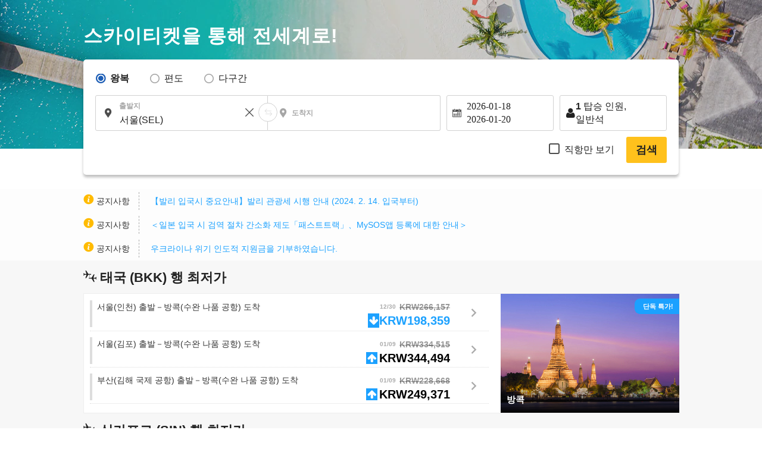

--- FILE ---
content_type: text/html; charset=UTF-8
request_url: https://ko.skyticket.com/
body_size: 70821
content:
<!DOCTYPE html>
<html lang="ko">
<head data-head-type="cm_pc">

<script>
// akam-sw.js install script version 1.3.6
"serviceWorker"in navigator&&"find"in[]&&function(){var e=new Promise(function(e){"complete"===document.readyState||!1?e():(window.addEventListener("load",function(){e()}),setTimeout(function(){"complete"!==document.readyState&&e()},1e4))}),n=window.akamServiceWorkerInvoked,r="1.3.6";if(n)aka3pmLog("akam-setup already invoked");else{window.akamServiceWorkerInvoked=!0,window.aka3pmLog=function(){window.akamServiceWorkerDebug&&console.log.apply(console,arguments)};function o(e){(window.BOOMR_mq=window.BOOMR_mq||[]).push(["addVar",{"sm.sw.s":e,"sm.sw.v":r}])}var i="/akam-sw.js",a=new Map;navigator.serviceWorker.addEventListener("message",function(e){var n,r,o=e.data;if(o.isAka3pm)if(o.command){var i=(n=o.command,(r=a.get(n))&&r.length>0?r.shift():null);i&&i(e.data.response)}else if(o.commandToClient)switch(o.commandToClient){case"enableDebug":window.akamServiceWorkerDebug||(window.akamServiceWorkerDebug=!0,aka3pmLog("Setup script debug enabled via service worker message"),v());break;case"boomerangMQ":o.payload&&(window.BOOMR_mq=window.BOOMR_mq||[]).push(o.payload)}aka3pmLog("akam-sw message: "+JSON.stringify(e.data))});var t=function(e){return new Promise(function(n){var r,o;r=e.command,o=n,a.has(r)||a.set(r,[]),a.get(r).push(o),navigator.serviceWorker.controller&&(e.isAka3pm=!0,navigator.serviceWorker.controller.postMessage(e))})},c=function(e){return t({command:"navTiming",navTiming:e})},s=null,m={},d=function(){var e=i;return s&&(e+="?othersw="+encodeURIComponent(s)),function(e,n){return new Promise(function(r,i){aka3pmLog("Registering service worker with URL: "+e),navigator.serviceWorker.register(e,n).then(function(e){aka3pmLog("ServiceWorker registration successful with scope: ",e.scope),r(e),o(1)}).catch(function(e){aka3pmLog("ServiceWorker registration failed: ",e),o(0),i(e)})})}(e,m)},g=navigator.serviceWorker.__proto__.register;if(navigator.serviceWorker.__proto__.register=function(n,r){return n.includes(i)?g.call(this,n,r):(aka3pmLog("Overriding registration of service worker for: "+n),s=new URL(n,window.location.href),m=r,navigator.serviceWorker.controller?new Promise(function(n,r){var o=navigator.serviceWorker.controller.scriptURL;if(o.includes(i)){var a=encodeURIComponent(s);o.includes(a)?(aka3pmLog("Cancelling registration as we already integrate other SW: "+s),navigator.serviceWorker.getRegistration().then(function(e){n(e)})):e.then(function(){aka3pmLog("Unregistering existing 3pm service worker"),navigator.serviceWorker.getRegistration().then(function(e){e.unregister().then(function(){return d()}).then(function(e){n(e)}).catch(function(e){r(e)})})})}else aka3pmLog("Cancelling registration as we already have akam-sw.js installed"),navigator.serviceWorker.getRegistration().then(function(e){n(e)})}):g.call(this,n,r))},navigator.serviceWorker.controller){var u=navigator.serviceWorker.controller.scriptURL;u.includes("/akam-sw.js")||u.includes("/akam-sw-preprod.js")||u.includes("/threepm-sw.js")||(aka3pmLog("Detected existing service worker. Removing and re-adding inside akam-sw.js"),s=new URL(u,window.location.href),e.then(function(){navigator.serviceWorker.getRegistration().then(function(e){m={scope:e.scope},e.unregister(),d()})}))}else e.then(function(){window.akamServiceWorkerPreprod&&(i="/akam-sw-preprod.js"),d()});if(window.performance){var w=window.performance.timing,l=w.responseEnd-w.responseStart;c(l)}e.then(function(){t({command:"pageLoad"})});var k=!1;function v(){window.akamServiceWorkerDebug&&!k&&(k=!0,aka3pmLog("Initializing debug functions at window scope"),window.aka3pmInjectSwPolicy=function(e){return t({command:"updatePolicy",policy:e})},window.aka3pmDisableInjectedPolicy=function(){return t({command:"disableInjectedPolicy"})},window.aka3pmDeleteInjectedPolicy=function(){return t({command:"deleteInjectedPolicy"})},window.aka3pmGetStateAsync=function(){return t({command:"getState"})},window.aka3pmDumpState=function(){aka3pmGetStateAsync().then(function(e){aka3pmLog(JSON.stringify(e,null,"\t"))})},window.aka3pmInjectTiming=function(e){return c(e)},window.aka3pmUpdatePolicyFromNetwork=function(){return t({command:"pullPolicyFromNetwork"})})}v()}}();</script>
<script src="/js/googletagmanager_hack.js?dt=1768455786"></script>

<!-- Google Tag Manager -->
<script>
    (function(w,d,s,l,i){w[l]=w[l]||[];w[l].push({'gtm.start':
    new Date().getTime(),event:'gtm.js'});var f=d.getElementsByTagName(s)[0],
    j=d.createElement(s),dl=l!='dataLayer'?'&l='+l:'';j.async=true;j.src=
    'https://www.googletagmanager.com/gtm.js?id='+i+dl;f.parentNode.insertBefore(j,f);
    })(window,document,'script','dataLayer','GTM-WCFD2T');
</script>
<!-- End Google Tag Manager -->

	<meta charset="utf-8">
	<script>(function(p){p.dataLayer=p.dataLayer || [];p.dataLayer.push({event:"pageLoad",timestamp:Date.now()})})(window);</script>

	<!-- Optimize Next -->
	<script>
	(function(p,r,o,j,e,c,t,g){
	p['_'+t]={};g=r.createElement('script');g.src='https://www.googletagmanager.com/gtm.js?id=GTM-'+t;r[o].prepend(g);
	g=r.createElement('style');g.innerText='.'+e+t+'{visibility:hidden!important}';r[o].prepend(g);
	r[o][j].add(e+t);setTimeout(function(){if(r[o][j].contains(e+t)){r[o][j].remove(e+t);p['_'+t]=0}},c)
	})(window,document,'documentElement','classList','loading',2000,'N93V39HL')
	</script>
	<!-- End Optimize Next -->

<script>
window.dataLayer = window.dataLayer || [];
dataLayer.push({
  'event_type': 'pre-conversion',
  'skyscanner_redirectid':'',
  'tracking_source_id': 'DV-625280-1',
  'occurred_at':'2026-01-17T06:19:02+00:00',
  'price': '',
  'currency':'KRW',
  'stage': 'home-page',
  'fare_basis_code': '',
  'marketing_carrier': '',
  'platform':'web',
});
</script>




	<title>해외 최신 할인항공권은 스카이 티켓에서 | skyticket</title>
	<meta name="description" content="대한항공, 아시아나 항공, 그 외 저가 항공사와 인천공항, 김포공항, 김해공항 이용 가능한 해외 항공권을 한 번에 비교하세요.">
	<meta name="keywords" content="최신 할인항공권, 해외 항공권, 스카이 티켓, 최저가 운임, 공항, 초특가 운임, 최저가 항공, 일반석, 비행기 예약, LCC, 왕복 티켓, 초저가여행">
	<meta content="#1ba1ff" name="theme-color">
	<meta property="og:title" content="해외 최신 할인항공권은 스카이 티켓에서 | skyticket">
	<meta property="og:type" content="website">
	<link rel="alternate" type="text/html" hreflang="ja" href="https://skyticket.jp/international-flights" />
	<link rel="alternate" type="text/html" hreflang="en" href="https://skyticket.com" />
	<link rel="alternate" type="text/html" hreflang="zh" href="https://zh.skyticket.com" />
	<link rel="alternate" type="text/html" hreflang="zh-tw" href="https://zh-tw.skyticket.com" />
	<link rel="alternate" type="text/html" hreflang="ko" href="https://ko.skyticket.com" />
	<link rel="alternate" type="text/html" hreflang="ar" href="https://ar.skyticket.com" />
	<link rel="alternate" type="text/html" hreflang="nl" href="https://nl.skyticket.com" />
	<link rel="alternate" type="text/html" hreflang="fr" href="https://fr.skyticket.com" />
	<link rel="alternate" type="text/html" hreflang="de" href="https://de.skyticket.com" />
	<link rel="alternate" type="text/html" hreflang="it" href="https://it.skyticket.com" />
	<link rel="alternate" type="text/html" hreflang="ms" href="https://ms.skyticket.com" />
	<link rel="alternate" type="text/html" hreflang="pt" href="https://pt.skyticket.com" />
	<link rel="alternate" type="text/html" hreflang="ru" href="https://ru.skyticket.com" />
	<link rel="alternate" type="text/html" hreflang="es" href="https://es.skyticket.com" />
	<link rel="alternate" type="text/html" hreflang="th" href="https://th.skyticket.com" />
	<link rel="alternate" type="text/html" hreflang="tl" href="https://tl.skyticket.com" />
	<link rel="alternate" type="text/html" hreflang="tr" href="https://tr.skyticket.com" />
	<link rel="alternate" type="text/html" hreflang="vi" href="https://vi.skyticket.com" />
	<link rel="alternate" type="text/html" hreflang="hi" href="https://hi.skyticket.com" />
	<link rel="alternate" type="text/html" hreflang="bn" href="https://bn.skyticket.com" />
	<meta property="og:url" content="https://ko.skyticket.com/">
		<meta property="og:image" content="https://skyticket.jp/img/ogp/ogp_other.png">
	<meta property="og:site_name" content="스카이티켓 - 할인항공권/해외여행">
	<meta property="og:description" content="대한항공, 아시아나 항공, 그 외 저가 항공사와 인천공항, 김포공항, 김해공항 이용 가능한 해외 항공권을 한 번에 비교하세요.">
	<meta property="fb:admins" content="183153008438582">
	<meta property="fb:app_id" content="931665106881748">
	<link rel="alternate" type="text/html" hreflang="ja" href="https://skyticket.jp/international-flights" />
	<link rel="alternate" type="text/html" hreflang="en" href="https://skyticket.com" />
	<link rel="alternate" type="text/html" hreflang="zh" href="https://zh.skyticket.com" />
	<link rel="alternate" type="text/html" hreflang="zh-tw" href="https://zh-tw.skyticket.com" />
	<link rel="alternate" type="text/html" hreflang="ko" href="https://ko.skyticket.com" />
	<link rel="alternate" type="text/html" hreflang="ar" href="https://ar.skyticket.com" />
	<link rel="alternate" type="text/html" hreflang="nl" href="https://nl.skyticket.com" />
	<link rel="alternate" type="text/html" hreflang="fr" href="https://fr.skyticket.com" />
	<link rel="alternate" type="text/html" hreflang="de" href="https://de.skyticket.com" />
	<link rel="alternate" type="text/html" hreflang="it" href="https://it.skyticket.com" />
	<link rel="alternate" type="text/html" hreflang="ms" href="https://ms.skyticket.com" />
	<link rel="alternate" type="text/html" hreflang="pt" href="https://pt.skyticket.com" />
	<link rel="alternate" type="text/html" hreflang="ru" href="https://ru.skyticket.com" />
	<link rel="alternate" type="text/html" hreflang="es" href="https://es.skyticket.com" />
	<link rel="alternate" type="text/html" hreflang="th" href="https://th.skyticket.com" />
	<link rel="alternate" type="text/html" hreflang="tl" href="https://tl.skyticket.com" />
	<link rel="alternate" type="text/html" hreflang="tr" href="https://tr.skyticket.com" />
	<link rel="alternate" type="text/html" hreflang="vi" href="https://vi.skyticket.com" />
	<link rel="alternate" type="text/html" hreflang="hi" href="https://hi.skyticket.com" />
	<link rel="alternate" type="text/html" hreflang="bn" href="https://bn.skyticket.com" />
			<link rel="canonical" href="https://ko.skyticket.com/">
	<link rel="stylesheet" href="/css/min/lib.min.css?dt=1768455786">
		<link rel="stylesheet" href="/css/sass.css?dt=1768455786">
	<link rel="stylesheet" href="/css/international.css?dt=1768455786">
	<link rel="stylesheet" href="/css/autocomplete.css?dt=1768455786">
	<!--[if lt IE 9]>
	<script type="text/javascript" src="/js/html5.js"></script>
	<![endif]-->

	<script src="/js/min/lib.min.js?dt=1768455786"></script>



	<!-- AppsFlyer 計測タグ -->
	<script>
	function trackEvent(eventName,eventValue){
		var iframe = document.createElement("IFRAME");
		iframe.setAttribute("src", "af-event://inappevent?eventName="+eventName+"&eventValue="+eventValue);
		document.documentElement.appendChild(iframe);
		iframe.parentNode.removeChild(iframe);
		iframe = null;
	}
	</script>
	<!-- 【アフィリエイト】アクセストレード Froglink LPタグ -->
	<script src="https://h.accesstrade.net/js/nct/lp.min.js" async></script>
	<!-- 【アフィリエイト】afb ITP 航空券 LPタグ -->
	<script>
	if (!window.afblpcvLpConf) {
		window.afblpcvLpConf = [];
	}
	window.afblpcvLpConf.push({
		siteId: "b1bfefa9"
	});
	</script>
	<script src="https://t.afi-b.com/jslib/lpcv.js?cid=b1bfefa9&pid=W82916" async="async"></script>
	<!-- 【アフィリエイト】a8.netトラッキングタグ -->
	<script async src="//statics.a8.net/a8sales/a8sales.js"></script>
	<script async src="//statics.a8.net/a8sales/a8crossDomain.js"></script>

	
<script>(window.BOOMR_mq=window.BOOMR_mq||[]).push(["addVar",{"rua.upush":"false","rua.cpush":"false","rua.upre":"false","rua.cpre":"true","rua.uprl":"false","rua.cprl":"false","rua.cprf":"false","rua.trans":"SJ-d772a068-0794-40b5-89c8-a5c60ce0de85","rua.cook":"true","rua.ims":"false","rua.ufprl":"false","rua.cfprl":"true","rua.isuxp":"false","rua.texp":"norulematch","rua.ceh":"false","rua.ueh":"false","rua.ieh.st":"0"}]);</script>
                              <script>!function(e){var n="https://s.go-mpulse.net/boomerang/";if("False"=="True")e.BOOMR_config=e.BOOMR_config||{},e.BOOMR_config.PageParams=e.BOOMR_config.PageParams||{},e.BOOMR_config.PageParams.pci=!0,n="https://s2.go-mpulse.net/boomerang/";if(window.BOOMR_API_key="EH8AV-HVERR-8EJKV-CAH7F-4KLGV",function(){function e(){if(!o){var e=document.createElement("script");e.id="boomr-scr-as",e.src=window.BOOMR.url,e.async=!0,i.parentNode.appendChild(e),o=!0}}function t(e){o=!0;var n,t,a,r,d=document,O=window;if(window.BOOMR.snippetMethod=e?"if":"i",t=function(e,n){var t=d.createElement("script");t.id=n||"boomr-if-as",t.src=window.BOOMR.url,BOOMR_lstart=(new Date).getTime(),e=e||d.body,e.appendChild(t)},!window.addEventListener&&window.attachEvent&&navigator.userAgent.match(/MSIE [67]\./))return window.BOOMR.snippetMethod="s",void t(i.parentNode,"boomr-async");a=document.createElement("IFRAME"),a.src="about:blank",a.title="",a.role="presentation",a.loading="eager",r=(a.frameElement||a).style,r.width=0,r.height=0,r.border=0,r.display="none",i.parentNode.appendChild(a);try{O=a.contentWindow,d=O.document.open()}catch(_){n=document.domain,a.src="javascript:var d=document.open();d.domain='"+n+"';void(0);",O=a.contentWindow,d=O.document.open()}if(n)d._boomrl=function(){this.domain=n,t()},d.write("<bo"+"dy onload='document._boomrl();'>");else if(O._boomrl=function(){t()},O.addEventListener)O.addEventListener("load",O._boomrl,!1);else if(O.attachEvent)O.attachEvent("onload",O._boomrl);d.close()}function a(e){window.BOOMR_onload=e&&e.timeStamp||(new Date).getTime()}if(!window.BOOMR||!window.BOOMR.version&&!window.BOOMR.snippetExecuted){window.BOOMR=window.BOOMR||{},window.BOOMR.snippetStart=(new Date).getTime(),window.BOOMR.snippetExecuted=!0,window.BOOMR.snippetVersion=12,window.BOOMR.url=n+"EH8AV-HVERR-8EJKV-CAH7F-4KLGV";var i=document.currentScript||document.getElementsByTagName("script")[0],o=!1,r=document.createElement("link");if(r.relList&&"function"==typeof r.relList.supports&&r.relList.supports("preload")&&"as"in r)window.BOOMR.snippetMethod="p",r.href=window.BOOMR.url,r.rel="preload",r.as="script",r.addEventListener("load",e),r.addEventListener("error",function(){t(!0)}),setTimeout(function(){if(!o)t(!0)},3e3),BOOMR_lstart=(new Date).getTime(),i.parentNode.appendChild(r);else t(!1);if(window.addEventListener)window.addEventListener("load",a,!1);else if(window.attachEvent)window.attachEvent("onload",a)}}(),"".length>0)if(e&&"performance"in e&&e.performance&&"function"==typeof e.performance.setResourceTimingBufferSize)e.performance.setResourceTimingBufferSize();!function(){if(BOOMR=e.BOOMR||{},BOOMR.plugins=BOOMR.plugins||{},!BOOMR.plugins.AK){var n="true"=="true"?1:0,t="cookiepresent",a="clmsqiyxidy562llfhla-f-59416098f-clientnsv4-s.akamaihd.net",i="false"=="true"?2:1,o={"ak.v":"39","ak.cp":"697319","ak.ai":parseInt("926983",10),"ak.ol":"0","ak.cr":9,"ak.ipv":4,"ak.proto":"h2","ak.rid":"19efcd3f","ak.r":47394,"ak.a2":n,"ak.m":"ksd","ak.n":"essl","ak.bpcip":"18.217.40.0","ak.cport":43988,"ak.gh":"23.33.84.200","ak.quicv":"","ak.tlsv":"tls1.3","ak.0rtt":"","ak.0rtt.ed":"","ak.csrc":"-","ak.acc":"","ak.t":"1768630742","ak.ak":"hOBiQwZUYzCg5VSAfCLimQ==y6dPvtdya39m1Tj7ViZowm8xqycKSbZG/F9A6fuNTDcx6k0eCUDJch/yYDUErUV+svsaJH8+F469tCyqyA6JK16NZNf6n5bKLxFR4C7dVTEFLCik/OQt+Ruw2lgFBjU8TRGeZRSCdqROWYsfCYr6kXg1JNyvJOOy6AYX2zKEarLf790Sqp4MffavCTVH4MIUsbFjwwlZq7Z5RZabGWva7aUgAcC+jV2UfzK+2qw6T0XCrc5/YykamzSf55PdqblnkhlQEYrnyjwa51JAyOTi9PMcI5lRJaxYkIhxWPUEuUVU6DgU/vC4py5Zx4Py9QGpMtwNfu+70232KRujso7uJTcP3PBYWgL8t8t3IM8/5EgWJRMUNjkPxe2Mib8CJOt8hniv2stmb428ba2SYmSonKbhOYK6YYkXGZSXV75n3Cc=","ak.pv":"7","ak.dpoabenc":"","ak.tf":i};if(""!==t)o["ak.ruds"]=t;var r={i:!1,av:function(n){var t="http.initiator";if(n&&(!n[t]||"spa_hard"===n[t]))o["ak.feo"]=void 0!==e.aFeoApplied?1:0,BOOMR.addVar(o)},rv:function(){var e=["ak.bpcip","ak.cport","ak.cr","ak.csrc","ak.gh","ak.ipv","ak.m","ak.n","ak.ol","ak.proto","ak.quicv","ak.tlsv","ak.0rtt","ak.0rtt.ed","ak.r","ak.acc","ak.t","ak.tf"];BOOMR.removeVar(e)}};BOOMR.plugins.AK={akVars:o,akDNSPreFetchDomain:a,init:function(){if(!r.i){var e=BOOMR.subscribe;e("before_beacon",r.av,null,null),e("onbeacon",r.rv,null,null),r.i=!0}return this},is_complete:function(){return!0}}}}()}(window);</script></head>
<body
		class="ia"
		id="international-flights"
>

<!-- Google Tag Manager (noscript) -->
<noscript>
	<iframe src="//www.googletagmanager.com/ns.html?id=GTM-WCFD2T" height="0" width="0" style="display:none;visibility:hidden"></iframe>
</noscript>
<!-- End Google Tag Manager (noscript) -->

<input type="hidden" id="input_user_status" value="_0_ko_한국어_KOR_kr_KRW 원_KRW_0" />
<script>window.Promise || document.write('<script src="//www.promisejs.org/polyfills/promise-7.0.4.min.js"><\/script>');</script>
<script>window.Promise || document.write('<script src="/js/promise-7.0.4.min.js"><\/script>');</script>
<script src="/js/min/globalnav.js?dt=1768455786"></script>
<script>
	$.ajax({
		type:'GET',
		url:'/api/cv/send.php',
		dataType:'json',
		timeout:3000,
		data:{
			"cv_api":{"fb_cv_api":{"event_name":"PageView", "event_id":""}},
			"user_data":{"country_code":"ko","client_ip_address":"18.217.40.35","client_user_agent":"Mozilla\/5.0 (Macintosh; Intel Mac OS X 10_15_7) AppleWebKit\/537.36 (KHTML, like Gecko) Chrome\/131.0.0.0 Safari\/537.36; ClaudeBot\/1.0; +claudebot@anthropic.com)"}		}
	});
</script>
<div class="thin_skin"><!-- for tablet screen -->


									<!--lit-part BRUAAAUVAAA=--><!--lit-part v9yxezspBOY=-->
        <skyticket-header-i18n
          
          
          
          
          
          
          
          
          
          
          
          
          
          
         notice="0" language-code="ko" currency-code="KRW" service="ia" show-line-menu show-i18n-simple show-banner show-app-promotion host="menu.skyticket.jp"><template shadowroot="open" shadowrootmode="open"><style>
  * {
    -webkit-box-sizing: border-box;
    box-sizing: border-box;
    margin: 0;
    padding: 0;
    line-height: normal;
    letter-spacing: normal;
  }
  ol,
  ul {
    list-style: none;
  }
  a {
    color: inherit;
    text-decoration: none;
  }
  button,
  input {
    -webkit-appearance: none;
    -moz-appearance: none;
    appearance: none;
    background: transparent;
    border: 0;
    border-radius: 0;
    margin: 0;
  }
  input::-webkit-outer-spin-button,
  input::-webkit-inner-spin-button {
    -webkit-appearance: none;
    appearance: none;
    background: transparent;
    border: 0;
    border-radius: 0;
    margin: 0;
  }

        @media (max-width: 767px) {
          .header-pctb {
            display: none;
          }
          .header-sp {
            display: block;
          }
        }
        @media (min-width: 768px) {
          .header-pctb {
            display: block;
          }
          .header-sp {
            display: none;
          }
        }
      </style><!--lit-part AP5JQk9vDTc=--><!--lit-node 0--><skyticket-header-i18n-sp
        
        
        
        
        
        
        
        
        
        
        
        
       class="header-sp" notice="0" language-code="ko" country currency-code="KRW" service="ia" show-app-promotion show-i18n-simple host="menu.skyticket.jp" defer-hydration><template shadowroot="open" shadowrootmode="open"><!--lit-part 3IA7pwozNJk=-->
      <!--lit-part J6HoIDARXdE=--> <!--lit-node 0--><skyticket-header-i18n-app-banner-sp
            
            
           host="https://menu.skyticket.jp" language-code="ko" defer-hydration><template shadowroot="open" shadowrootmode="open"><style>
  * {
    -webkit-box-sizing: border-box;
    box-sizing: border-box;
    margin: 0;
    padding: 0;
    line-height: normal;
    letter-spacing: normal;
  }
  ol,
  ul {
    list-style: none;
  }
  a {
    color: inherit;
    text-decoration: none;
  }
  button,
  input {
    -webkit-appearance: none;
    -moz-appearance: none;
    appearance: none;
    background: transparent;
    border: 0;
    border-radius: 0;
    margin: 0;
  }
  input::-webkit-outer-spin-button,
  input::-webkit-inner-spin-button {
    -webkit-appearance: none;
    appearance: none;
    background: transparent;
    border: 0;
    border-radius: 0;
    margin: 0;
  }

        .header-app-banner {
          background: #f4f4f4;
          border-bottom: 1px solid #d4d4d4;
          padding-left: 32px;
          position: relative;
          display: none;
        }
        .header-app-banner-link {
          align-items: center;
          color: #222222;
          display: flex;
          line-height: 1.5;
          padding: 8px 8px 8px 0;
        }
        .header-app-banner-content {
          display: flex;
          flex: 1;
          height: 44px;
        }
        .header-app-banner-content-app-icon {
          margin-right: 10px;
        }
        .header-app-banner-content-text {
          margin-right: 10px;
        }
        .header-app-banner-content-main {
          font-size: 12px;
          line-height: 1.2;
        }
        .header-app-banner-content-rating {
          font-size: 16px;
          height: 1em;
          position: relative;
        }
        .header-app-banner-content-rating-star {
          margin-right: -3px;
        }
        .header-app-banner-button {
          display: block;
          line-height: 1;
          outline: none;
          white-space: nowrap;
          font-weight: 600;
          text-align: center;
          padding: 8px 16px;
          margin: 0;
          font-size: 12px;
          border-radius: 3px;
          min-width: 106px;
          height: 36px;
          color: #1ba1ff;
          background-color: #ffffff;
          border: 1px solid #1ba1ff;
          cursor: pointer;
        }
        .header-app-banner-close {
          background: 0 0;
          border: none;
          color: transparent;
          height: 100%;
          left: 0;
          overflow: hidden;
          padding: 0;
          position: absolute;
          top: 0;
          width: 30px;
        }
      </style><!--lit-part uRFwUAGFmsg=-->
      <!--lit-node 0--><div
        class="header-app-banner"
        
        style="display:block;"
      >
        <!--lit-node 1--><a
          class="header-app-banner-link"
          href=""
          rel="nofollow"
          target="_self"
        >
          <div class="header-app-banner-content">
            <p class="header-app-banner-content-app-icon">
              <!--lit-node 4--><img
                width="44"
                height="44"
                src="https://menu.skyticket.jp/images/icon_app.png?v0.1"
                alt="skyticket 앱"
              />
            </p>
            <div class="header-app-banner-content-text">
              <div class="header-app-banner-content-main">
                <!--lit-part-->skyticket 앱 다운로드<!--/lit-part-->
              </div>
              <!--lit-part OeGbvesx1Vg=-->
      <span class="header-app-banner-content-rating">
        <!--lit-part--><!--lit-part 5grAdkc9GRY=-->
              <!--lit-node 0--><img
                class="header-app-banner-content-rating-star"
                src="https://menu.skyticket.jp/svg/header-sp/star-full.svg?v0.1"
                key="start0"
                width="12"
                height="12"
                loading="lazy"
                alt=""
              />
            <!--/lit-part--><!--lit-part 5grAdkc9GRY=-->
              <!--lit-node 0--><img
                class="header-app-banner-content-rating-star"
                src="https://menu.skyticket.jp/svg/header-sp/star-full.svg?v0.1"
                key="start1"
                width="12"
                height="12"
                loading="lazy"
                alt=""
              />
            <!--/lit-part--><!--lit-part 5grAdkc9GRY=-->
              <!--lit-node 0--><img
                class="header-app-banner-content-rating-star"
                src="https://menu.skyticket.jp/svg/header-sp/star-full.svg?v0.1"
                key="start2"
                width="12"
                height="12"
                loading="lazy"
                alt=""
              />
            <!--/lit-part--><!--lit-part 5grAdkc9GRY=-->
              <!--lit-node 0--><img
                class="header-app-banner-content-rating-star"
                src="https://menu.skyticket.jp/svg/header-sp/star-full.svg?v0.1"
                key="start3"
                width="12"
                height="12"
                loading="lazy"
                alt=""
              />
            <!--/lit-part--><!--/lit-part-->
        <!--lit-part oTVIlk+i/6s=-->
          <!--lit-node 0--><img
            class="header-app-banner-content-rating-star"
            src="https://menu.skyticket.jp/svg/header-sp/star-half.svg?v0.1"
            width="12"
            height="12"
            alt=""
          />
        <!--/lit-part-->
      </span>
    <!--/lit-part-->
            </div>
          </div>
          <button class="header-app-banner-button">
            <!--lit-part-->다운로드<!--/lit-part-->
          </button>
        </a>
        <button class="header-app-banner-close" aria-label="close">
          <!--lit-node 12--><img
            class="header-app-banner-close-icon"
            src="https://menu.skyticket.jp/svg/cross.svg?v0.1"
            alt=""
            width="11"
            height="10"
            loading="lazy"
            
          />
        </button>
      </div>
    <!--/lit-part--></template></skyticket-header-i18n-app-banner-sp><!--/lit-part-->
      <!--lit-node 1--><skyticket-header-i18n-bar-sp
        
        
        
        
        
        
        
        
        
        
        
       notice="0" language-code="ko" country currency-code="KRW" logo-link="/international-flights/" service="ia" show-i18n-simple host="https://menu.skyticket.jp" defer-hydration><template shadowroot="open" shadowrootmode="open"><style>
  * {
    -webkit-box-sizing: border-box;
    box-sizing: border-box;
    margin: 0;
    padding: 0;
    line-height: normal;
    letter-spacing: normal;
  }
  ol,
  ul {
    list-style: none;
  }
  a {
    color: inherit;
    text-decoration: none;
  }
  button,
  input {
    -webkit-appearance: none;
    -moz-appearance: none;
    appearance: none;
    background: transparent;
    border: 0;
    border-radius: 0;
    margin: 0;
  }
  input::-webkit-outer-spin-button,
  input::-webkit-inner-spin-button {
    -webkit-appearance: none;
    appearance: none;
    background: transparent;
    border: 0;
    border-radius: 0;
    margin: 0;
  }

        .header-bar {
          position: relative;
          z-index: 2;
          height: 50px;
          background: #1ba1ff;
        }
        .header-bar-logo {
          display: -webkit-box;
          display: -ms-flexbox;
          display: flex;
          -webkit-box-pack: center;
          -ms-flex-pack: center;
          justify-content: center;
          -webkit-box-align: center;
          -ms-flex-align: center;
          align-items: center;
          height: 100%;
        }
        .header-bar-logo-img {
          vertical-align: middle;
          width: 110px;
          height: 33px;
        }
        .header-bar-button {
          position: absolute;
          top: 0px;
          left: 0px;
          width: 54px;
          height: 50px;
          display: flex;
          flex-flow: column;
          align-items: center;
        }
        .header-bar-button-content {
          width: 100%;
          display: flex;
          -webkit-box-pack: center;
          justify-content: center;
          -webkit-box-align: center;
          align-items: center;
          margin: 8px 0px 2px;
        }
        .header-notice-wrapper {
          position: absolute;
          top: 2px;
          left: 32px;
        }
        .header-bar-button-text {
          margin: 0 0 0 0px;
          font-family: HiraKakuPro-W6;
          font-size: 10px;
          line-height: 1.46;
          color: #ffffff;
        }
        .header-bar-button-mail {
          height: 16px;
          margin: 0 0 0 2px;
          border-radius: 12px;
          background-color: #ff1d1c;
          position: absolute;
          top: 10%;
          left: 60%;
        }
        .hotel-button-container {
          position: absolute;
          top: 12px;
          right: 10px;
          display: inline-flex;
          align-items: center;
        }
        .hotel-button {
          width: 92px;
          height: 26px;
          line-height: 120%;
          background-color: rgba(255, 255, 255, 0.3);
          cursor: pointer;
          display: flex;
          justify-content: center;
          align-items: center;
          font-size: 14px;
          color: #ffffff;
          border-radius: 26px;
          gap: 4px;
          font-weight: 300;
        }
        .hotel-button:hover {
          background-color: rgba(255, 255, 255, 0.6);
          cursor: pointer;
        }
        .hotel-button-icon {
          width: 16px;
          height: 16px;
          color: white;
          vertical-align: text-bottom;
        }
        .modal-overlay {
          position: fixed;
          top: 0;
          left: 0;
          width: 100%;
          height: 100%;
          background-color: rgba(0, 0, 0, 0.5);
          display: flex;
          justify-content: center;
          align-items: center;
          z-index: 10000;
          visibility: visible;
          transition: opacity 0.3s ease, visibility 0s ease 0.3s;
        }
        .modal-overlay.visible {
          visibility: visible;
          opacity: 1;
          transition-delay: 0s;
        }
        .modal-content {
          background: white;
          padding: 16px;
          display: flex;
          justify-content: center;
          align-items: center;
          width: 300px;
          height: 409px;
          overflow: hidden;
        }
        .modal-body {
          display: flex;
          flex-direction: column;
          gap: 20px;
          align-items: center;
          text-align: center;
        }
        .redirecting-text {
          color: #000;
          text-align: center;
          font-family: inherit;
          font-size: 20px;
          font-style: normal;
          font-weight: 600;
          line-height: 140%;
        }
        .loading-spinner {
          width: 100%;
          display: flex;
          justify-content: center;
          align-items: center;
        }
        .loading-spinner-span {
          width: 125px;
          height: 125px;
        }
        .logoSpan {
          max-width: 129.484px;
          height: 16.745px;
          flex-shrink: 0;
          display: flex;
          justify-content: center;
          align-items: center;
        }
      </style><!--lit-part 0x5qqWy4y3E=-->
      <header class="header-bar">
        <!--lit-node 1--><button
          type="button"
          aria-label="open"
          class="header-bar-button"
          
        >
          <div class="header-bar-button-content">
            <svg fill="#fff" width="25" height="19.444" viewBox="0 0 18 14">
              <title>Icon/menu-bars</title>
              <path
                d="M0 .594h18v3.031H0V.594zm0 4.855h18v3.03H0V5.45zm0 4.926h18v3.032H0v-3.032z"
              ></path>
            </svg>
            <!--lit-part BRUAAAUVAAA=--><?><!--/lit-part-->
          </div>
          <span class="header-bar-button-text"
            ><!--lit-part-->메뉴<!--/lit-part--></span
          >
        </button>
        <div class="header-bar-logo">
          <!--lit-node 10--><a href="/international-flights/">
            <!--lit-node 11--><img
              class="header-bar-logo-img"
              src="https://menu.skyticket.jp/svg/logo.svg?v0.1"
              alt="skyticket"
            />
          </a>
        </div>
        <div class="hotel-button-container">
          <a
            href="https://adventure.inc/hotels?utm_source=skyticket.com&utm_medium=referral&utm_campaign=header"
            class="hotel-button"
            id="hotelModalButton"
          >
            <img
              class="hotel-button-icon"
              src="https://menu.skyticket.jp/svg/hotel-nap_white.svg?v0.1"
              alt=""
              loading="lazy"
            />
            <!--lit-part-->호텔<!--/lit-part-->
          </a>
        </div>

        <!--lit-node 16--><skyticket-header-i18n-menu-sp
          
          
          
          
          
          
          
          
          
         notice="0" language-code="ko" country currency-code="KRW" service="ia" show-i18n-simple defer-hydration><template shadowroot="open" shadowrootmode="open"><!--lit-part sso5z0hfUcQ=-->
      <!--lit-node 0--><skyticket-header-i18n-menu-list-sp
        
        
        
        
        
        
        
        
        
       notice="0" language-code="ko" country currency-code="KRW" service="ia" show-i18n-simple defer-hydration><template shadowroot="open" shadowrootmode="open"><style>
  * {
    -webkit-box-sizing: border-box;
    box-sizing: border-box;
    margin: 0;
    padding: 0;
    line-height: normal;
    letter-spacing: normal;
  }
  ol,
  ul {
    list-style: none;
  }
  a {
    color: inherit;
    text-decoration: none;
  }
  button,
  input {
    -webkit-appearance: none;
    -moz-appearance: none;
    appearance: none;
    background: transparent;
    border: 0;
    border-radius: 0;
    margin: 0;
  }
  input::-webkit-outer-spin-button,
  input::-webkit-inner-spin-button {
    -webkit-appearance: none;
    appearance: none;
    background: transparent;
    border: 0;
    border-radius: 0;
    margin: 0;
  }

        .menu-sideMenu {
          background-color: #ffffff;
          height: 100%;
          left: -300px;
          overflow-x: hidden;
          overflow-y: auto;
          position: fixed;
          top: 0;
          width: 300px;
          z-index: 9999;
          -webkit-overflow-scrolling: touch;
        }
        .menu-sideMenu-title {
          font-size: 14px;
          font-weight: normal;
          line-height: 1;
          color: #222222;
          background-color: #f4f4f4;
          padding: 8px;
        }
        .header-notice-wrapper {
          margin: 0 8px 0 4px;
        }
        .menu-sideMenu-serviceLink,
        .menu-sideMenu-serviceLink-country {
          display: flex;
          font-size: 14px;
          padding: 16px 16px;
          position: relative;
          text-decoration: none;
          line-height: 15px;
        }
        .menu-sideMenu-subMenu {
          margin-bottom: 10px;
        }
        .menu-sideMenu-sub-serviceLink {
          padding: 4px 8px !important;
        }
        .menu-sideMenu-serviceLink-country {
          background-color: #f4f4f4;
          margin: -2px 0 26px 0;
        }
        .menu-grid-serviceList-item-name {
          margin-left: 12px;
        }
        .menu-sideMenu-serviceLink-arrow {
          position: absolute;
          width: 10px;
          height: 10px;
          right: 12px;
          top: 50%;
          -webkit-transform: translateY(-50%);
          -ms-transform: translateY(-50%);
          transform: translateY(-50%);
        }
        .menu-sideMenu-serviceLink-icon {
          width: 16px;
          height: 16px;
          margin-right: 6px;
          vertical-align: text-bottom;
        }
        .menu-sideMenu-serviceLink-flagIcon {
          width: 28px;
          height: 23px;
          margin-right: 6px;
          vertical-align: bottom;
        }
        .menu-sideMenu-serviceLink-line {
          width: 268px;
          height: 1px;
          margin: 0 16px 0 16px;
          border: solid 1px #e4e4e4;
        }
        .menu-sideMenu-serviceLink-line:last-child {
          border: none;
        }
        .menu-sideMenu-sectionEnd {
          width: 100%;
          height: 8px;
          background-color: #f4f4f4;
          margin: 0 0 24px 0;
        }
        .menu-sideMenu-serviceLink-subMark {
          width: 8px;
          height: 12px;
          margin: 0 8px 0 10px;
          font-family: HiraKakuPro-W3;
          font-size: 12px;
          color: #a6a6a6;
        }
        .header-notice-wrapper {
          top: 34%;
          right: 12%;
          position: absolute;
        }
        .menu-sideMenu-serviceLink-mail,
        .menu-sideMenu-serviceLink-label {
          border-radius: 12px;
          background-color: #ff1d1c;
          top: 50%;
          right: 12%;
          -webkit-transform: translateY(-50%);
          -ms-transform: translateY(-50%);
          transform: translateY(-50%);
          position: absolute;
          height: 16px;
          line-height: 16px;
        }
        .menu-sideMenu-serviceLink-label {
          background-color: #ffc11c;
        }
        .menu-sideMenu-serviceLink-label-text {
          font-family: HiraKakuPro-W6;
          color: #ffffff;
          margin: 0 2px 0 2px;
          text-align: right;
          padding: 6px;
        }
        .menu-sideMenu-serviceLink-i18n-simple {
          display: block;
          font-size: 14px;
          padding: 16px 20px;
          position: relative;
          text-decoration: none;
          line-height: 15px;
        }
        .menu-sideMenu-serviceLink-line-i18n-simple {
          width: 260 8px;
          height: 1px;
          margin: 0 16px 0 18px;
          border: solid 1px #e4e4e4;
        }
        .menu-sideMenu-serviceLink-line-i18n-simple:last-child {
          border: none;
        }
        .menu-sideMenu-serviceLink-checkmark {
          position: absolute;
          width: 14px;
          height: 14px;
          right: 18px;
          top: 50%;
          -webkit-transform: translateY(-50%);
          -ms-transform: translateY(-50%);
          transform: translateY(-50%);
        }
        .menu-bg {
          background-color: rgba(0, 0, 0, 0.4);
          height: 100%;
          position: fixed;
          top: 0;
          width: 100%;
          z-index: 100;
        }
        .modal-overlay {
          position: fixed;
          top: 0;
          left: 0;
          width: 100%;
          height: 100%;
          background-color: rgba(0, 0, 0, 0.5);
          display: flex;
          justify-content: center;
          align-items: center;
          z-index: 10000;
          visibility: visible;
          /* opacity: 0; */
          transition: opacity 0.3s ease, visibility 0s ease 0.3s;
        }
        .modal-overlay.visible {
          visibility: visible;
          opacity: 1;
          transition-delay: 0s;
        }
        .modal-content {
          background: white;
          padding: 16px;
          display: flex;
          justify-content: center;
          align-items: center;
          width: 300px;
          height: 409px;
          overflow: hidden;
        }
        .modal-body {
          display: flex;
          flex-direction: column;
          gap: 20px;
          align-items: center;
          text-align: center;
        }
        .redirecting-text {
          color: #000;
          text-align: center;
          font-family: inherit;
          font-size: 20px;
          font-style: normal;
          font-weight: 600;
          line-height: 140%;
        }
        .loading-spinner {
          width: 100%;
          display: flex;
          justify-content: center;
          align-items: center;
        }
        .loading-spinner-span {
          width: 125px;
          height: 125px;
        }
        .logoSpan {
          max-width: 129.484px;
          height: 16.745px;
          flex-shrink: 0;
          display: flex;
          justify-content: center;
          align-items: center;
        }
      </style><!--lit-part m7ejMSCKAK0=-->
      <!--lit-node 0--><div >
        <!--lit-node 1--><aside class="menu-sideMenu" style="transform:translate(-300px, 0);transition:transform 100ms cubic-bezier(0, 0, 1, 0.1);">
          <!--lit-node 2--><skyticket-header-i18n-menu-header-sp
            
           language-code="ko" defer-hydration><template shadowroot="open" shadowrootmode="open"><style>
  * {
    -webkit-box-sizing: border-box;
    box-sizing: border-box;
    margin: 0;
    padding: 0;
    line-height: normal;
    letter-spacing: normal;
  }
  ol,
  ul {
    list-style: none;
  }
  a {
    color: inherit;
    text-decoration: none;
  }
  button,
  input {
    -webkit-appearance: none;
    -moz-appearance: none;
    appearance: none;
    background: transparent;
    border: 0;
    border-radius: 0;
    margin: 0;
  }
  input::-webkit-outer-spin-button,
  input::-webkit-inner-spin-button {
    -webkit-appearance: none;
    appearance: none;
    background: transparent;
    border: 0;
    border-radius: 0;
    margin: 0;
  }

        .menu-sideMenu-close {
          display: block;
          height: 50px;
          overflow: hidden;
          position: absolute;
          text-indent: 100%;
          top: 0;
          white-space: nowrap;
          width: 50px;
        }
        .menu-sideMenu-close-icon {
          position: absolute;
          left: 20px;
          top: 50%;
          -webkit-transform: translateY(-50%);
          -ms-transform: translateY(-50%);
          transform: translateY(-50%);
        }
        .menu-sideMenu-header-wrapper {
          background: #1ba1ff;
          height: 50px;
          display: flex;
          align-items: center;
        }
        .menu-sideMenu-header {
          -webkit-box-align: center;
          -ms-flex-align: center;
          align-items: center;
          display: -webkit-box;
          display: -ms-flexbox;
          display: flex;
          height: 34px;
          margin: auto;
          -webkit-box-pack: center;
          -ms-flex-pack: center;
          justify-content: center;
          width: 127px;
          font-family: HiraKakuPro-W6;
          font-size: 16px;
          line-height: 1.46;
          color: #ffffff;
        }
      </style><!--lit-part RYo8JcfG0fs=-->
      <div class="menu-sideMenu-header-wrapper">
        <!--lit-node 1--><button
          type="button"
          aria-label="close"
          class="menu-sideMenu-close"
          
        >
          <!--lit-node 2--><img
            class="menu-sideMenu-close-icon"
            src="https://menu.skyticket.jp/svg/cross-fff.svg?v0.1"
            alt=""
            width="18"
            height="18"
            loading="lazy"
          />
        </button>
        <span class="menu-sideMenu-header"
          ><!--lit-part-->검색하기<!--/lit-part--></span
        >
      </div>
    <!--/lit-part--></template></skyticket-header-i18n-menu-header-sp>
          <!--lit-part--><!--lit-part y0x6NcJU2VI=-->
              <section class="menu-sideMenu-section">
                <h4 class="menu-sideMenu-title"><!--lit-part-->검색하기<!--/lit-part--></h4>
                <ul class="menu-sideMenu-list">
                  <li>
                    <!--lit-part--><!--lit-part V9J4x2c99rw=--> <!--lit-node 0--><a
                          class="menu-sideMenu-serviceLink"
                          href="/flights-in-japan/"
                          target=""
                          rel=""
                        >
                          <!--lit-part--><!--/lit-part-->
                          <!--lit-node 2--><img
                            class="menu-sideMenu-serviceLink-icon"
                            src="https://menu.skyticket.jp/svg/menu-sp/service-flight-kokunai.svg?v0.1"
                            alt=""
                            loading="lazy"
                          />
                          <!--lit-part-->항공권<!--/lit-part-->
                          <!--lit-node 4--><img
                            class="menu-sideMenu-serviceLink-arrow"
                            src="https://menu.skyticket.jp/svg/right-arrow.svg?v0.1"
                            alt=""
                            loading="lazy"
                          />
                        </a>
                        <!--lit-part mssxngOMmEQ=--> <div
                              class="menu-sideMenu-serviceLink-line"
                            ></div><!--/lit-part--><?><!--/lit-part--><!--lit-part V9J4x2c99rw=--> <!--lit-node 0--><a
                          class="menu-sideMenu-serviceLink"
                          href="https://adventure.inc/hotels?utm_source=skyticket.com&amp;utm_medium=referral&amp;utm_campaign=header"
                          target=""
                          rel=""
                        >
                          <!--lit-part--><!--/lit-part-->
                          <!--lit-node 2--><img
                            class="menu-sideMenu-serviceLink-icon"
                            src="https://menu.skyticket.jp/svg/hotel-nap.svg?v0.1"
                            alt=""
                            loading="lazy"
                          />
                          <!--lit-part-->호텔<!--/lit-part-->
                          <!--lit-node 4--><img
                            class="menu-sideMenu-serviceLink-arrow"
                            src="https://menu.skyticket.jp/svg/right-arrow.svg?v0.1"
                            alt=""
                            loading="lazy"
                          />
                        </a>
                        <!--lit-part mssxngOMmEQ=--> <div
                              class="menu-sideMenu-serviceLink-line"
                            ></div><!--/lit-part--><?><!--/lit-part--><!--lit-part V9J4x2c99rw=--> <!--lit-node 0--><a
                          class="menu-sideMenu-serviceLink"
                          href="https://adventure.inc/vacation-rentals?utm_source=skyticket.com&amp;utm_medium=referral&amp;utm_campaign=header"
                          target=""
                          rel=""
                        >
                          <!--lit-part--><!--/lit-part-->
                          <!--lit-node 2--><img
                            class="menu-sideMenu-serviceLink-icon"
                            src="https://menu.skyticket.jp/svg/vacation-rental-nap.svg?v0.1"
                            alt=""
                            loading="lazy"
                          />
                          <!--lit-part-->휴가용 임대<!--/lit-part-->
                          <!--lit-node 4--><img
                            class="menu-sideMenu-serviceLink-arrow"
                            src="https://menu.skyticket.jp/svg/right-arrow.svg?v0.1"
                            alt=""
                            loading="lazy"
                          />
                        </a>
                        <!--lit-part mssxngOMmEQ=--> <div
                              class="menu-sideMenu-serviceLink-line"
                            ></div><!--/lit-part--><?><!--/lit-part--><!--lit-part V9J4x2c99rw=--> <!--lit-node 0--><a
                          class="menu-sideMenu-serviceLink"
                          href="/study-abroad/"
                          target=""
                          rel=""
                        >
                          <!--lit-part--><!--/lit-part-->
                          <!--lit-node 2--><img
                            class="menu-sideMenu-serviceLink-icon"
                            src="https://menu.skyticket.jp/svg/menu-sp/service-studyabroad.svg?v0.1"
                            alt=""
                            loading="lazy"
                          />
                          <!--lit-part-->유학<!--/lit-part-->
                          <!--lit-node 4--><img
                            class="menu-sideMenu-serviceLink-arrow"
                            src="https://menu.skyticket.jp/svg/right-arrow.svg?v0.1"
                            alt=""
                            loading="lazy"
                          />
                        </a>
                        <!--lit-part mssxngOMmEQ=--> <div
                              class="menu-sideMenu-serviceLink-line"
                            ></div><!--/lit-part--><?><!--/lit-part--><!--lit-part V9J4x2c99rw=--> <!--lit-node 0--><a
                          class="menu-sideMenu-serviceLink"
                          href="/guide/"
                          target=""
                          rel=""
                        >
                          <!--lit-part--><!--/lit-part-->
                          <!--lit-node 2--><img
                            class="menu-sideMenu-serviceLink-icon"
                            src="https://menu.skyticket.jp/svg/menu-sp/service-guide.svg?v0.1"
                            alt=""
                            loading="lazy"
                          />
                          <!--lit-part-->여행정보<!--/lit-part-->
                          <!--lit-node 4--><img
                            class="menu-sideMenu-serviceLink-arrow"
                            src="https://menu.skyticket.jp/svg/right-arrow.svg?v0.1"
                            alt=""
                            loading="lazy"
                          />
                        </a>
                        <!--lit-part BRUAAAUVAAA=--><?><!--/lit-part--><?><!--/lit-part--><!--/lit-part-->
                  </li>
                </ul>
              </section>
            <!--/lit-part--><!--/lit-part-->
          <!--lit-part--><!--lit-part SzAN6sJ04Zs=-->
                  <section class="menu-sideMenu-section">
                    <h4 class="menu-sideMenu-title"><!--lit-part-->예약 관리<!--/lit-part--></h4>
                    <ul class="menu-sideMenu-list">
                      <li>
                        <!--lit-part--><!--lit-part hVZIoaY0mxs=-->
                            <!--lit-node 0--><a
                              class="menu-sideMenu-serviceLink"
                              href="/user/search.php"
                              target=""
                              rel=""
                              style=""
                            >
                              <!--lit-part BRUAAAUVAAA=--><?><!--/lit-part-->
                              <!--lit-node 2--><img
                                class="menu-sideMenu-serviceLink-icon"
                                src="https://menu.skyticket.jp/svg/menu-sp/others-checkfile.svg?v0.1"
                                alt=""
                                loading="lazy"
                              />
                              <!--lit-part-->예약 확인 / 취소<!--/lit-part-->
                              <!--lit-node 4--><img
                                class="menu-sideMenu-serviceLink-arrow"
                                src="https://menu.skyticket.jp/svg/right-arrow.svg?v0.1"
                                alt=""
                                loading="lazy"
                              />
                            </a>
                            <!--lit-part duf8sSY5YwA=-->
                              <ul class="menu-sideMenu-subMenu">
                                <!--lit-part--><!--lit-part YpIpDp64mNE=-->
                                    <li>
                                      <!--lit-node 1--><a
                                        class="menu-sideMenu-serviceLink menu-sideMenu-sub-serviceLink"
                                        href="/user/search.php"
                                        target=""
                                        rel=""
                                        ><span
                                          class="menu-sideMenu-serviceLink-subMark"
                                          >∟</span
                                        ><span className=""><!--lit-part-->좌석 지정(일본 국내선) <!--/lit-part--></span>
                                      </a>
                                    </li>
                                  <!--/lit-part--><!--lit-part YpIpDp64mNE=-->
                                    <li>
                                      <!--lit-node 1--><a
                                        class="menu-sideMenu-serviceLink menu-sideMenu-sub-serviceLink"
                                        href="/user/search.php"
                                        target=""
                                        rel=""
                                        ><span
                                          class="menu-sideMenu-serviceLink-subMark"
                                          >∟</span
                                        ><span className=""><!--lit-part-->영수증 발행<!--/lit-part--></span>
                                      </a>
                                    </li>
                                  <!--/lit-part--><!--/lit-part-->
                              </ul>
                            <!--/lit-part-->
                            <div class="menu-sideMenu-serviceLink-line"></div>
                          <!--/lit-part--><!--lit-part hVZIoaY0mxs=-->
                            <!--lit-node 0--><a
                              class="menu-sideMenu-serviceLink"
                              href="/user/login.php"
                              target=""
                              rel=""
                              style=""
                            >
                              <!--lit-part BRUAAAUVAAA=--><?><!--/lit-part-->
                              <!--lit-node 2--><img
                                class="menu-sideMenu-serviceLink-icon"
                                src="https://menu.skyticket.jp/svg/menu-sp/persons-user-shape.svg?v0.1"
                                alt=""
                                loading="lazy"
                              />
                              <!--lit-part-->로그인<!--/lit-part-->
                              <!--lit-node 4--><img
                                class="menu-sideMenu-serviceLink-arrow"
                                src="https://menu.skyticket.jp/svg/right-arrow.svg?v0.1"
                                alt=""
                                loading="lazy"
                              />
                            </a>
                            <!--lit-part--><!--/lit-part-->
                            <div class="menu-sideMenu-serviceLink-line"></div>
                          <!--/lit-part--><!--/lit-part-->
                      </li>
                    </ul>
                  </section>
                <!--/lit-part--><!--/lit-part-->
          <!--lit-part--><!--lit-part y0x6NcJU2VI=-->
              <section class="menu-sideMenu-section">
                <h4 class="menu-sideMenu-title"><!--lit-part-->고객센터<!--/lit-part--></h4>
                <ul class="menu-sideMenu-list">
                  <li>
                    <!--lit-part--><!--lit-part BbmWv4VQZmI=-->
                        <!--lit-part v6dI188DakY=-->
                              <!--lit-node 0--><a
                                class="menu-sideMenu-serviceLink"
                                href="https://support.skyticket.jp/hc/ko"
                                target=""
                                rel=""
                              >
                                <!--lit-part-->이용방법 / 취소 / 질문<!--/lit-part-->
                                <!--lit-node 2--><img
                                  class="menu-sideMenu-serviceLink-arrow"
                                  src="https://menu.skyticket.jp/svg/right-arrow.svg?v0.1"
                                  alt=""
                                  loading="lazy"
                                />
                              </a>
                              <div class="menu-sideMenu-serviceLink-line"></div>
                            <!--/lit-part-->
                      <!--/lit-part--><!--lit-part BbmWv4VQZmI=-->
                        <!--lit-part BRUAAAUVAAA=--><?><!--/lit-part-->
                      <!--/lit-part--><!--/lit-part-->
                  </li>
                </ul>
              </section>
            <!--/lit-part--><!--/lit-part-->
          <!--lit-part srLCQcsCDWc=-->
                <!--lit-part sgZdwZT0nSc=-->
                      <section class="menu-sideMenu-section">
                        <h4 class="menu-sideMenu-title">
                          <!--lit-part-->언어<!--/lit-part-->
                        </h4>
                        <ul class="menu-sideMenu-list">
                          <!--lit-part--><!--lit-part RXINk2hL5NU=-->
                              <li>
                                <!--lit-node 1--><a
                                  class="menu-sideMenu-serviceLink-i18n-simple"
                                  href="https://skyticket.jp/?currency=JPY&amp;user_country=JPN"
                                >
                                  <span><!--lit-part-->日本語<!--/lit-part--></span>
                                  <!--lit-part BRUAAAUVAAA=--><?><!--/lit-part-->
                                </a>
                              </li>
                              <div
                                class="menu-sideMenu-serviceLink-line-i18n-simple"
                              ></div>
                            <!--/lit-part--><!--lit-part RXINk2hL5NU=-->
                              <li>
                                <!--lit-node 1--><a
                                  class="menu-sideMenu-serviceLink-i18n-simple"
                                  href="https://skyticket.com/?currency=USD&amp;user_country=USA"
                                >
                                  <span><!--lit-part-->English<!--/lit-part--></span>
                                  <!--lit-part BRUAAAUVAAA=--><?><!--/lit-part-->
                                </a>
                              </li>
                              <div
                                class="menu-sideMenu-serviceLink-line-i18n-simple"
                              ></div>
                            <!--/lit-part--><!--lit-part RXINk2hL5NU=-->
                              <li>
                                <!--lit-node 1--><a
                                  class="menu-sideMenu-serviceLink-i18n-simple"
                                  href="https://zh.skyticket.com/?currency=CNY&amp;user_country=CHN"
                                >
                                  <span><!--lit-part-->简体中文<!--/lit-part--></span>
                                  <!--lit-part BRUAAAUVAAA=--><?><!--/lit-part-->
                                </a>
                              </li>
                              <div
                                class="menu-sideMenu-serviceLink-line-i18n-simple"
                              ></div>
                            <!--/lit-part--><!--lit-part RXINk2hL5NU=-->
                              <li>
                                <!--lit-node 1--><a
                                  class="menu-sideMenu-serviceLink-i18n-simple"
                                  href="https://zh-tw.skyticket.com/?currency=TWD&amp;user_country=TWN"
                                >
                                  <span><!--lit-part-->繁體中文<!--/lit-part--></span>
                                  <!--lit-part BRUAAAUVAAA=--><?><!--/lit-part-->
                                </a>
                              </li>
                              <div
                                class="menu-sideMenu-serviceLink-line-i18n-simple"
                              ></div>
                            <!--/lit-part--><!--lit-part RXINk2hL5NU=-->
                              <li>
                                <!--lit-node 1--><a
                                  class="menu-sideMenu-serviceLink-i18n-simple"
                                  href="https://ko.skyticket.com/?currency=KRW&amp;user_country=KOR"
                                >
                                  <span><!--lit-part-->한국어<!--/lit-part--></span>
                                  <!--lit-part +tfSpEBBG+0=--> <!--lit-node 0--><img
                                        class="menu-sideMenu-serviceLink-checkmark"
                                        src="https://menu.skyticket.jp/svg/checkmark.svg?v0.1"
                                        alt=""
                                        loading="lazy"
                                      /><!--/lit-part-->
                                </a>
                              </li>
                              <div
                                class="menu-sideMenu-serviceLink-line-i18n-simple"
                              ></div>
                            <!--/lit-part--><!--lit-part RXINk2hL5NU=-->
                              <li>
                                <!--lit-node 1--><a
                                  class="menu-sideMenu-serviceLink-i18n-simple"
                                  href="https://ar.skyticket.com/?currency=USD&amp;user_country=ARE"
                                >
                                  <span><!--lit-part-->العربية<!--/lit-part--></span>
                                  <!--lit-part BRUAAAUVAAA=--><?><!--/lit-part-->
                                </a>
                              </li>
                              <div
                                class="menu-sideMenu-serviceLink-line-i18n-simple"
                              ></div>
                            <!--/lit-part--><!--lit-part RXINk2hL5NU=-->
                              <li>
                                <!--lit-node 1--><a
                                  class="menu-sideMenu-serviceLink-i18n-simple"
                                  href="https://nl.skyticket.com/?currency=EUR&amp;user_country=NLD"
                                >
                                  <span><!--lit-part-->Nederlands<!--/lit-part--></span>
                                  <!--lit-part BRUAAAUVAAA=--><?><!--/lit-part-->
                                </a>
                              </li>
                              <div
                                class="menu-sideMenu-serviceLink-line-i18n-simple"
                              ></div>
                            <!--/lit-part--><!--lit-part RXINk2hL5NU=-->
                              <li>
                                <!--lit-node 1--><a
                                  class="menu-sideMenu-serviceLink-i18n-simple"
                                  href="https://fr.skyticket.com/?currency=EUR&amp;user_country=FRA"
                                >
                                  <span><!--lit-part-->Français<!--/lit-part--></span>
                                  <!--lit-part BRUAAAUVAAA=--><?><!--/lit-part-->
                                </a>
                              </li>
                              <div
                                class="menu-sideMenu-serviceLink-line-i18n-simple"
                              ></div>
                            <!--/lit-part--><!--lit-part RXINk2hL5NU=-->
                              <li>
                                <!--lit-node 1--><a
                                  class="menu-sideMenu-serviceLink-i18n-simple"
                                  href="https://de.skyticket.com/?currency=EUR&amp;user_country=DEU"
                                >
                                  <span><!--lit-part-->Deutsch<!--/lit-part--></span>
                                  <!--lit-part BRUAAAUVAAA=--><?><!--/lit-part-->
                                </a>
                              </li>
                              <div
                                class="menu-sideMenu-serviceLink-line-i18n-simple"
                              ></div>
                            <!--/lit-part--><!--lit-part RXINk2hL5NU=-->
                              <li>
                                <!--lit-node 1--><a
                                  class="menu-sideMenu-serviceLink-i18n-simple"
                                  href="https://it.skyticket.com/?currency=EUR&amp;user_country=ITA"
                                >
                                  <span><!--lit-part-->Italiano<!--/lit-part--></span>
                                  <!--lit-part BRUAAAUVAAA=--><?><!--/lit-part-->
                                </a>
                              </li>
                              <div
                                class="menu-sideMenu-serviceLink-line-i18n-simple"
                              ></div>
                            <!--/lit-part--><!--lit-part RXINk2hL5NU=-->
                              <li>
                                <!--lit-node 1--><a
                                  class="menu-sideMenu-serviceLink-i18n-simple"
                                  href="https://ms.skyticket.com/?currency=MYR&amp;user_country=MYS"
                                >
                                  <span><!--lit-part-->Bahasa Melayu<!--/lit-part--></span>
                                  <!--lit-part BRUAAAUVAAA=--><?><!--/lit-part-->
                                </a>
                              </li>
                              <div
                                class="menu-sideMenu-serviceLink-line-i18n-simple"
                              ></div>
                            <!--/lit-part--><!--lit-part RXINk2hL5NU=-->
                              <li>
                                <!--lit-node 1--><a
                                  class="menu-sideMenu-serviceLink-i18n-simple"
                                  href="https://pt.skyticket.com/?currency=EUR&amp;user_country=PRT"
                                >
                                  <span><!--lit-part-->Português<!--/lit-part--></span>
                                  <!--lit-part BRUAAAUVAAA=--><?><!--/lit-part-->
                                </a>
                              </li>
                              <div
                                class="menu-sideMenu-serviceLink-line-i18n-simple"
                              ></div>
                            <!--/lit-part--><!--lit-part RXINk2hL5NU=-->
                              <li>
                                <!--lit-node 1--><a
                                  class="menu-sideMenu-serviceLink-i18n-simple"
                                  href="https://ru.skyticket.com/?currency=USD&amp;user_country=RUS"
                                >
                                  <span><!--lit-part-->Русский<!--/lit-part--></span>
                                  <!--lit-part BRUAAAUVAAA=--><?><!--/lit-part-->
                                </a>
                              </li>
                              <div
                                class="menu-sideMenu-serviceLink-line-i18n-simple"
                              ></div>
                            <!--/lit-part--><!--lit-part RXINk2hL5NU=-->
                              <li>
                                <!--lit-node 1--><a
                                  class="menu-sideMenu-serviceLink-i18n-simple"
                                  href="https://es.skyticket.com/?currency=EUR&amp;user_country=ESP"
                                >
                                  <span><!--lit-part-->Español<!--/lit-part--></span>
                                  <!--lit-part BRUAAAUVAAA=--><?><!--/lit-part-->
                                </a>
                              </li>
                              <div
                                class="menu-sideMenu-serviceLink-line-i18n-simple"
                              ></div>
                            <!--/lit-part--><!--lit-part RXINk2hL5NU=-->
                              <li>
                                <!--lit-node 1--><a
                                  class="menu-sideMenu-serviceLink-i18n-simple"
                                  href="https://th.skyticket.com/?currency=THB&amp;user_country=THA"
                                >
                                  <span><!--lit-part-->ภาษาไทย<!--/lit-part--></span>
                                  <!--lit-part BRUAAAUVAAA=--><?><!--/lit-part-->
                                </a>
                              </li>
                              <div
                                class="menu-sideMenu-serviceLink-line-i18n-simple"
                              ></div>
                            <!--/lit-part--><!--lit-part RXINk2hL5NU=-->
                              <li>
                                <!--lit-node 1--><a
                                  class="menu-sideMenu-serviceLink-i18n-simple"
                                  href="https://tl.skyticket.com/?currency=PHP&amp;user_country=PHL"
                                >
                                  <span><!--lit-part-->Tagalog<!--/lit-part--></span>
                                  <!--lit-part BRUAAAUVAAA=--><?><!--/lit-part-->
                                </a>
                              </li>
                              <div
                                class="menu-sideMenu-serviceLink-line-i18n-simple"
                              ></div>
                            <!--/lit-part--><!--lit-part RXINk2hL5NU=-->
                              <li>
                                <!--lit-node 1--><a
                                  class="menu-sideMenu-serviceLink-i18n-simple"
                                  href="https://tr.skyticket.com/?currency=JPY&amp;user_country=TUR"
                                >
                                  <span><!--lit-part-->Türkçe<!--/lit-part--></span>
                                  <!--lit-part BRUAAAUVAAA=--><?><!--/lit-part-->
                                </a>
                              </li>
                              <div
                                class="menu-sideMenu-serviceLink-line-i18n-simple"
                              ></div>
                            <!--/lit-part--><!--lit-part RXINk2hL5NU=-->
                              <li>
                                <!--lit-node 1--><a
                                  class="menu-sideMenu-serviceLink-i18n-simple"
                                  href="https://vi.skyticket.com/?currency=VND&amp;user_country=VNM"
                                >
                                  <span><!--lit-part-->Tiếng Việt<!--/lit-part--></span>
                                  <!--lit-part BRUAAAUVAAA=--><?><!--/lit-part-->
                                </a>
                              </li>
                              <div
                                class="menu-sideMenu-serviceLink-line-i18n-simple"
                              ></div>
                            <!--/lit-part--><!--lit-part RXINk2hL5NU=-->
                              <li>
                                <!--lit-node 1--><a
                                  class="menu-sideMenu-serviceLink-i18n-simple"
                                  href="https://hi.skyticket.com/?currency=INR&amp;user_country=IND"
                                >
                                  <span><!--lit-part-->हिंदी<!--/lit-part--></span>
                                  <!--lit-part BRUAAAUVAAA=--><?><!--/lit-part-->
                                </a>
                              </li>
                              <div
                                class="menu-sideMenu-serviceLink-line-i18n-simple"
                              ></div>
                            <!--/lit-part--><!--lit-part RXINk2hL5NU=-->
                              <li>
                                <!--lit-node 1--><a
                                  class="menu-sideMenu-serviceLink-i18n-simple"
                                  href="https://bn.skyticket.com/?currency=BDT&amp;user_country=BD"
                                >
                                  <span><!--lit-part-->বাংলা<!--/lit-part--></span>
                                  <!--lit-part BRUAAAUVAAA=--><?><!--/lit-part-->
                                </a>
                              </li>
                              <div
                                class="menu-sideMenu-serviceLink-line-i18n-simple"
                              ></div>
                            <!--/lit-part--><!--/lit-part-->
                        </ul>
                      </section>
                    <!--/lit-part-->
                <div class="menu-sideMenu-serviceLink-line-i18n-simple"></div>
                <!--lit-part sgZdwZT0nSc=-->
                      <section class="menu-sideMenu-section">
                        <h4 class="menu-sideMenu-title">
                          <!--lit-part-->화폐<!--/lit-part-->
                        </h4>
                        <ul class="menu-sideMenu-list">
                          <!--lit-part--><!--lit-part 9+rFxlcojKQ=-->
                              <li>
                                <!--lit-node 1--><a
                                  class="menu-sideMenu-serviceLink-i18n-simple"
                                  href="/?currency=JPY"
                                  data-currency="/?currency=JPY"
                                >
                                  <span><!--lit-part-->JPY 일본 엔<!--/lit-part--></span>
                                  <!--lit-part BRUAAAUVAAA=--><?><!--/lit-part-->
                                </a>
                              </li>
                              <div
                                class="menu-sideMenu-serviceLink-line-i18n-simple"
                              ></div>
                            <!--/lit-part--><!--lit-part 9+rFxlcojKQ=-->
                              <li>
                                <!--lit-node 1--><a
                                  class="menu-sideMenu-serviceLink-i18n-simple"
                                  href="/?currency=USD"
                                  data-currency="/?currency=USD"
                                >
                                  <span><!--lit-part-->USD 미국 달러<!--/lit-part--></span>
                                  <!--lit-part BRUAAAUVAAA=--><?><!--/lit-part-->
                                </a>
                              </li>
                              <div
                                class="menu-sideMenu-serviceLink-line-i18n-simple"
                              ></div>
                            <!--/lit-part--><!--lit-part 9+rFxlcojKQ=-->
                              <li>
                                <!--lit-node 1--><a
                                  class="menu-sideMenu-serviceLink-i18n-simple"
                                  href="/?currency=EUR"
                                  data-currency="/?currency=EUR"
                                >
                                  <span><!--lit-part-->EUR 유로<!--/lit-part--></span>
                                  <!--lit-part BRUAAAUVAAA=--><?><!--/lit-part-->
                                </a>
                              </li>
                              <div
                                class="menu-sideMenu-serviceLink-line-i18n-simple"
                              ></div>
                            <!--/lit-part--><!--lit-part 9+rFxlcojKQ=-->
                              <li>
                                <!--lit-node 1--><a
                                  class="menu-sideMenu-serviceLink-i18n-simple"
                                  href="/?currency=GBP"
                                  data-currency="/?currency=GBP"
                                >
                                  <span><!--lit-part-->GBP 영국 파운드<!--/lit-part--></span>
                                  <!--lit-part BRUAAAUVAAA=--><?><!--/lit-part-->
                                </a>
                              </li>
                              <div
                                class="menu-sideMenu-serviceLink-line-i18n-simple"
                              ></div>
                            <!--/lit-part--><!--lit-part 9+rFxlcojKQ=-->
                              <li>
                                <!--lit-node 1--><a
                                  class="menu-sideMenu-serviceLink-i18n-simple"
                                  href="/?currency=CNY"
                                  data-currency="/?currency=CNY"
                                >
                                  <span><!--lit-part-->CNY 중국 위안<!--/lit-part--></span>
                                  <!--lit-part BRUAAAUVAAA=--><?><!--/lit-part-->
                                </a>
                              </li>
                              <div
                                class="menu-sideMenu-serviceLink-line-i18n-simple"
                              ></div>
                            <!--/lit-part--><!--lit-part 9+rFxlcojKQ=-->
                              <li>
                                <!--lit-node 1--><a
                                  class="menu-sideMenu-serviceLink-i18n-simple"
                                  href="/?currency=KRW"
                                  data-currency="/?currency=KRW"
                                >
                                  <span><!--lit-part-->KRW 한국 원<!--/lit-part--></span>
                                  <!--lit-part +tfSpEBBG+0=--> <!--lit-node 0--><img
                                        class="menu-sideMenu-serviceLink-checkmark"
                                        src="https://menu.skyticket.jp/svg/checkmark.svg?v0.1"
                                        alt=""
                                        loading="lazy"
                                      /><!--/lit-part-->
                                </a>
                              </li>
                              <div
                                class="menu-sideMenu-serviceLink-line-i18n-simple"
                              ></div>
                            <!--/lit-part--><!--lit-part 9+rFxlcojKQ=-->
                              <li>
                                <!--lit-node 1--><a
                                  class="menu-sideMenu-serviceLink-i18n-simple"
                                  href="/?currency=HKD"
                                  data-currency="/?currency=HKD"
                                >
                                  <span><!--lit-part-->HKD 홍콩 달러<!--/lit-part--></span>
                                  <!--lit-part BRUAAAUVAAA=--><?><!--/lit-part-->
                                </a>
                              </li>
                              <div
                                class="menu-sideMenu-serviceLink-line-i18n-simple"
                              ></div>
                            <!--/lit-part--><!--lit-part 9+rFxlcojKQ=-->
                              <li>
                                <!--lit-node 1--><a
                                  class="menu-sideMenu-serviceLink-i18n-simple"
                                  href="/?currency=TWD"
                                  data-currency="/?currency=TWD"
                                >
                                  <span><!--lit-part-->TWD 신 대만 달러<!--/lit-part--></span>
                                  <!--lit-part BRUAAAUVAAA=--><?><!--/lit-part-->
                                </a>
                              </li>
                              <div
                                class="menu-sideMenu-serviceLink-line-i18n-simple"
                              ></div>
                            <!--/lit-part--><!--lit-part 9+rFxlcojKQ=-->
                              <li>
                                <!--lit-node 1--><a
                                  class="menu-sideMenu-serviceLink-i18n-simple"
                                  href="/?currency=PHP"
                                  data-currency="/?currency=PHP"
                                >
                                  <span><!--lit-part-->PHP 필리핀 페소<!--/lit-part--></span>
                                  <!--lit-part BRUAAAUVAAA=--><?><!--/lit-part-->
                                </a>
                              </li>
                              <div
                                class="menu-sideMenu-serviceLink-line-i18n-simple"
                              ></div>
                            <!--/lit-part--><!--lit-part 9+rFxlcojKQ=-->
                              <li>
                                <!--lit-node 1--><a
                                  class="menu-sideMenu-serviceLink-i18n-simple"
                                  href="/?currency=AUD"
                                  data-currency="/?currency=AUD"
                                >
                                  <span><!--lit-part-->AUD 호주 달러<!--/lit-part--></span>
                                  <!--lit-part BRUAAAUVAAA=--><?><!--/lit-part-->
                                </a>
                              </li>
                              <div
                                class="menu-sideMenu-serviceLink-line-i18n-simple"
                              ></div>
                            <!--/lit-part--><!--lit-part 9+rFxlcojKQ=-->
                              <li>
                                <!--lit-node 1--><a
                                  class="menu-sideMenu-serviceLink-i18n-simple"
                                  href="/?currency=NZD"
                                  data-currency="/?currency=NZD"
                                >
                                  <span><!--lit-part-->NZD 뉴질랜드 달러<!--/lit-part--></span>
                                  <!--lit-part BRUAAAUVAAA=--><?><!--/lit-part-->
                                </a>
                              </li>
                              <div
                                class="menu-sideMenu-serviceLink-line-i18n-simple"
                              ></div>
                            <!--/lit-part--><!--lit-part 9+rFxlcojKQ=-->
                              <li>
                                <!--lit-node 1--><a
                                  class="menu-sideMenu-serviceLink-i18n-simple"
                                  href="/?currency=SGD"
                                  data-currency="/?currency=SGD"
                                >
                                  <span><!--lit-part-->SGD 싱가포르 달러<!--/lit-part--></span>
                                  <!--lit-part BRUAAAUVAAA=--><?><!--/lit-part-->
                                </a>
                              </li>
                              <div
                                class="menu-sideMenu-serviceLink-line-i18n-simple"
                              ></div>
                            <!--/lit-part--><!--lit-part 9+rFxlcojKQ=-->
                              <li>
                                <!--lit-node 1--><a
                                  class="menu-sideMenu-serviceLink-i18n-simple"
                                  href="/?currency=THB"
                                  data-currency="/?currency=THB"
                                >
                                  <span><!--lit-part-->THB 태국 바트<!--/lit-part--></span>
                                  <!--lit-part BRUAAAUVAAA=--><?><!--/lit-part-->
                                </a>
                              </li>
                              <div
                                class="menu-sideMenu-serviceLink-line-i18n-simple"
                              ></div>
                            <!--/lit-part--><!--lit-part 9+rFxlcojKQ=-->
                              <li>
                                <!--lit-node 1--><a
                                  class="menu-sideMenu-serviceLink-i18n-simple"
                                  href="/?currency=CAD"
                                  data-currency="/?currency=CAD"
                                >
                                  <span><!--lit-part-->CAD 캐나다 달러<!--/lit-part--></span>
                                  <!--lit-part BRUAAAUVAAA=--><?><!--/lit-part-->
                                </a>
                              </li>
                              <div
                                class="menu-sideMenu-serviceLink-line-i18n-simple"
                              ></div>
                            <!--/lit-part--><!--lit-part 9+rFxlcojKQ=-->
                              <li>
                                <!--lit-node 1--><a
                                  class="menu-sideMenu-serviceLink-i18n-simple"
                                  href="/?currency=TRY"
                                  data-currency="/?currency=TRY"
                                >
                                  <span><!--lit-part-->TRY 튀르키예 리라<!--/lit-part--></span>
                                  <!--lit-part BRUAAAUVAAA=--><?><!--/lit-part-->
                                </a>
                              </li>
                              <div
                                class="menu-sideMenu-serviceLink-line-i18n-simple"
                              ></div>
                            <!--/lit-part--><!--lit-part 9+rFxlcojKQ=-->
                              <li>
                                <!--lit-node 1--><a
                                  class="menu-sideMenu-serviceLink-i18n-simple"
                                  href="/?currency=CHF"
                                  data-currency="/?currency=CHF"
                                >
                                  <span><!--lit-part-->CHF 스위스 프랑<!--/lit-part--></span>
                                  <!--lit-part BRUAAAUVAAA=--><?><!--/lit-part-->
                                </a>
                              </li>
                              <div
                                class="menu-sideMenu-serviceLink-line-i18n-simple"
                              ></div>
                            <!--/lit-part--><!--lit-part 9+rFxlcojKQ=-->
                              <li>
                                <!--lit-node 1--><a
                                  class="menu-sideMenu-serviceLink-i18n-simple"
                                  href="/?currency=MYR"
                                  data-currency="/?currency=MYR"
                                >
                                  <span><!--lit-part-->MYR 말레이시아 링깃<!--/lit-part--></span>
                                  <!--lit-part BRUAAAUVAAA=--><?><!--/lit-part-->
                                </a>
                              </li>
                              <div
                                class="menu-sideMenu-serviceLink-line-i18n-simple"
                              ></div>
                            <!--/lit-part--><!--lit-part 9+rFxlcojKQ=-->
                              <li>
                                <!--lit-node 1--><a
                                  class="menu-sideMenu-serviceLink-i18n-simple"
                                  href="/?currency=INR"
                                  data-currency="/?currency=INR"
                                >
                                  <span><!--lit-part-->INR 인도 루피<!--/lit-part--></span>
                                  <!--lit-part BRUAAAUVAAA=--><?><!--/lit-part-->
                                </a>
                              </li>
                              <div
                                class="menu-sideMenu-serviceLink-line-i18n-simple"
                              ></div>
                            <!--/lit-part--><!--lit-part 9+rFxlcojKQ=-->
                              <li>
                                <!--lit-node 1--><a
                                  class="menu-sideMenu-serviceLink-i18n-simple"
                                  href="/?currency=IDR"
                                  data-currency="/?currency=IDR"
                                >
                                  <span><!--lit-part-->IDR 인도네시아 루피아<!--/lit-part--></span>
                                  <!--lit-part BRUAAAUVAAA=--><?><!--/lit-part-->
                                </a>
                              </li>
                              <div
                                class="menu-sideMenu-serviceLink-line-i18n-simple"
                              ></div>
                            <!--/lit-part--><!--lit-part 9+rFxlcojKQ=-->
                              <li>
                                <!--lit-node 1--><a
                                  class="menu-sideMenu-serviceLink-i18n-simple"
                                  href="/?currency=RUB"
                                  data-currency="/?currency=RUB"
                                >
                                  <span><!--lit-part-->RUB 러시아 루블<!--/lit-part--></span>
                                  <!--lit-part BRUAAAUVAAA=--><?><!--/lit-part-->
                                </a>
                              </li>
                              <div
                                class="menu-sideMenu-serviceLink-line-i18n-simple"
                              ></div>
                            <!--/lit-part--><!--lit-part 9+rFxlcojKQ=-->
                              <li>
                                <!--lit-node 1--><a
                                  class="menu-sideMenu-serviceLink-i18n-simple"
                                  href="/?currency=SEK"
                                  data-currency="/?currency=SEK"
                                >
                                  <span><!--lit-part-->SEK 스웨덴 크로나<!--/lit-part--></span>
                                  <!--lit-part BRUAAAUVAAA=--><?><!--/lit-part-->
                                </a>
                              </li>
                              <div
                                class="menu-sideMenu-serviceLink-line-i18n-simple"
                              ></div>
                            <!--/lit-part--><!--lit-part 9+rFxlcojKQ=-->
                              <li>
                                <!--lit-node 1--><a
                                  class="menu-sideMenu-serviceLink-i18n-simple"
                                  href="/?currency=NOK"
                                  data-currency="/?currency=NOK"
                                >
                                  <span><!--lit-part-->NOK 노르웨이 크로네<!--/lit-part--></span>
                                  <!--lit-part BRUAAAUVAAA=--><?><!--/lit-part-->
                                </a>
                              </li>
                              <div
                                class="menu-sideMenu-serviceLink-line-i18n-simple"
                              ></div>
                            <!--/lit-part--><!--lit-part 9+rFxlcojKQ=-->
                              <li>
                                <!--lit-node 1--><a
                                  class="menu-sideMenu-serviceLink-i18n-simple"
                                  href="/?currency=DKK"
                                  data-currency="/?currency=DKK"
                                >
                                  <span><!--lit-part-->DKK 덴마크 크로네<!--/lit-part--></span>
                                  <!--lit-part BRUAAAUVAAA=--><?><!--/lit-part-->
                                </a>
                              </li>
                              <div
                                class="menu-sideMenu-serviceLink-line-i18n-simple"
                              ></div>
                            <!--/lit-part--><!--lit-part 9+rFxlcojKQ=-->
                              <li>
                                <!--lit-node 1--><a
                                  class="menu-sideMenu-serviceLink-i18n-simple"
                                  href="/?currency=VND"
                                  data-currency="/?currency=VND"
                                >
                                  <span><!--lit-part-->VND 베트남 동<!--/lit-part--></span>
                                  <!--lit-part BRUAAAUVAAA=--><?><!--/lit-part-->
                                </a>
                              </li>
                              <div
                                class="menu-sideMenu-serviceLink-line-i18n-simple"
                              ></div>
                            <!--/lit-part--><!--lit-part 9+rFxlcojKQ=-->
                              <li>
                                <!--lit-node 1--><a
                                  class="menu-sideMenu-serviceLink-i18n-simple"
                                  href="/?currency=BDT"
                                  data-currency="/?currency=BDT"
                                >
                                  <span><!--lit-part-->BDT 방글라데시 타카<!--/lit-part--></span>
                                  <!--lit-part BRUAAAUVAAA=--><?><!--/lit-part-->
                                </a>
                              </li>
                              <div
                                class="menu-sideMenu-serviceLink-line-i18n-simple"
                              ></div>
                            <!--/lit-part--><!--/lit-part-->
                        </ul>
                      </section>
                    <!--/lit-part-->
              <!--/lit-part-->
        </aside>
        <!--lit-node 7--><div
          class="menu-bg"
          
          style="animation:fadeOut0.3s linear 0s 1;display:none;"
        ></div>

        <!-- Modal Overlay and Content -->
        <div class="menu-sidebar-modal-container" style="display: none">
          <div class="modal-overlay">
            <div class="modal-content">
              <div class="modal-body">
                <p class="redirecting-text">
                  <!--lit-part-->파트너 웹사이트로 리디렉션 중입니다.<!--/lit-part-->
                </p>
                <div class="loading-spinner">
                  <span class="loading-spinner-span">
                    <!--lit-node 17--><img
                      src="https://menu.skyticket.jp/svg/processing-circle.svg?v=1768629420857"
                      alt="Loading Spinner"
                      width="125"
                      height="125"
                      onerror="this.onerror=null;
                        this.src='https://menu.skyticket.jp/svg/processing-circle.svg?v0.1';"
                    />
                  </span>
                </div>
                <div class="logoSpan">
                  <!--lit-node 19--><img
                    src="https://menu.skyticket.jp/svg/adventure_logo.svg?v=1768629420857"
                    alt="Adventure Logo"
                    width="200"
                    height="25"
                    onerror="this.onerror=null;
                      this.src='https://stg-menu.skyticket.jp/svg/adventure_logo.svg?v0.1';"
                  />
                </div>
              </div>
            </div>
          </div>
        </div>
        <!-- Modal Overlay and Content -->
      </div>
    <!--/lit-part--></template></skyticket-header-i18n-menu-list-sp>
    <!--/lit-part--></template></skyticket-header-i18n-menu-sp>
      </header>

      <!-- Modal Overlay and Content -->
      <div class="menu-header-hotel-modal-container" style="display: none">
        <div class="modal-overlay">
          <div class="modal-content">
            <div class="modal-body">
              <p class="redirecting-text">
                <!--lit-part-->파트너 웹사이트로 리디렉션 중입니다.<!--/lit-part-->
              </p>
              <div class="loading-spinner">
                <span class="loading-spinner-span">
                  <!--lit-node 26--><img
                    src="https://menu.skyticket.jp/svg/processing-circle.svg?v0.1"
                    alt="Loading Spinner"
                    width="125"
                    height="125"
                    loading="lazy"
                    onerror="this.onerror=null;
                      this.src='https://menu.skyticket.jp/svg/processing-circle.svg?v0.1';"
                  />
                </span>
              </div>
              <div class="logoSpan">
                <!--lit-node 28--><img
                  src="https://menu.skyticket.jp/svg/adventure_logo.svg?v0.1"
                  alt="Adventure Logo"
                  width="200"
                  height="25"
                  loading="lazy"
                  onerror="this.onerror=null;
                    this.src='https://stg-menu.skyticket.jp/svg/adventure_logo.svg';"
                />
              </div>
            </div>
          </div>
        </div>
      </div>
      <!-- Modal Overlay and Content -->
    <!--/lit-part--></template></skyticket-header-i18n-bar-sp>
    <!--/lit-part--></template></skyticket-header-i18n-sp
      ><!--lit-node 1--><skyticket-header-i18n-pc-tb
        
        
        
        
        
        
        
        
        
        
        
        
        
        
       class="header-pctb" notice="0" language-code="ko" country currency-code="KRW" service="ia" show-line-menu z-index="0" show-i18n-simple show-banner host="menu.skyticket.jp" defer-hydration><template shadowroot="open" shadowrootmode="open"><style>
  * {
    -webkit-box-sizing: border-box;
    box-sizing: border-box;
    margin: 0;
    padding: 0;
    line-height: normal;
    letter-spacing: normal;
  }
  ol,
  ul {
    list-style: none;
  }
  a {
    color: inherit;
    text-decoration: none;
  }
  button,
  input {
    -webkit-appearance: none;
    -moz-appearance: none;
    appearance: none;
    background: transparent;
    border: 0;
    border-radius: 0;
    margin: 0;
  }
  input::-webkit-outer-spin-button,
  input::-webkit-inner-spin-button {
    -webkit-appearance: none;
    appearance: none;
    background: transparent;
    border: 0;
    border-radius: 0;
    margin: 0;
  }

        * {
          color: #222222;
        }
        @media (max-width: 1023px) {
          .header-pc {
            display: none;
          }
          .header-tb {
            display: block;
          }
        }
        @media (min-width: 1024px) {
          .header-pc {
            display: block;
          }
          .header-tb {
            display: none;
          }
        }
      </style><!--lit-part HL693NM145c=-->
      <!--lit-node 0--><skyticket-header-i18n-tb
        
        
        
        
        
        
        
        
        
        
        
        
        
        
       class="header-tb" notice="0" language-code="ko" country currency-code="KRW" service="ia" show-line-menu z-index="0" show-i18n-simple show-banner host="menu.skyticket.jp" defer-hydration><template shadowroot="open" shadowrootmode="open"><!--lit-part LVYrN4WMJig=-->
      <!--lit-node 0--><skyticket-header-i18n-bar-tb
        
        
        
        
        
        
        
        
        
        
        
        
       notice="0" language-code="ko" country currency-code="KRW" service="ia" logo-link="/international-flights/" z-index="0" show-i18n-simple host="https://menu.skyticket.jp" defer-hydration><template shadowroot="open" shadowrootmode="open"><style>
  * {
    -webkit-box-sizing: border-box;
    box-sizing: border-box;
    margin: 0;
    padding: 0;
    line-height: normal;
    letter-spacing: normal;
  }
  ol,
  ul {
    list-style: none;
  }
  a {
    color: inherit;
    text-decoration: none;
  }
  button,
  input {
    -webkit-appearance: none;
    -moz-appearance: none;
    appearance: none;
    background: transparent;
    border: 0;
    border-radius: 0;
    margin: 0;
  }
  input::-webkit-outer-spin-button,
  input::-webkit-inner-spin-button {
    -webkit-appearance: none;
    appearance: none;
    background: transparent;
    border: 0;
    border-radius: 0;
    margin: 0;
  }

        .header-bar {
          background-color: #1ba1ff;
          color: #ffffff;
          width: 100%;
        }
        .header-bar-wrapper {
          margin: 0 auto;
          position: relative;
          max-width: 768px;
          width: 100%;
        }
        .header-bar-content {
          -webkit-box-align: center;
          -ms-flex-align: center;
          align-items: center;
          display: -ms-grid;
          display: grid;
          -ms-grid-columns: 140px auto;
          grid-template-columns: 140px auto;
          grid-template-columns: 140px auto;
          height: 60px;
          width: 100%;
          padding: 0 16px;
        }
        .header-bar-logo {
          display: block;
          width: 125px;
          height: 38px;
        }
        .header-bar-nav {
          display: -webkit-box;
          display: -ms-flexbox;
          display: flex;
          -webkit-box-align: center;
          -ms-flex-align: center;
          align-items: center;
          justify-self: flex-end;
        }
        .header-bar-nav-login {
          display: inline-block;
          font-size: 11px;
          min-width: 100px;
          text-align: center;
          border-right: solid 1px rgba(255, 255, 255, 0.8);
          padding-right: 8px;
        }
        .header-bar-nav-login-href {
          -webkit-box-align: center;
          -ms-flex-align: center;
          align-items: center;
          color: #ffffff;
          display: -webkit-box;
          display: -ms-flexbox;
          display: flex;
          -webkit-box-pack: center;
          -ms-flex-pack: center;
          justify-content: center;
          line-height: 1.2em;
          padding: 6px 0;
        }
        .header-bar-nav-login-href:hover {
          opacity: 0.4;
        }
        .header-bar-nav-customer-support {
          display: inline-block;
          font-size: 11px;
          padding: 0 16px;
          text-align: center;
          border-right: solid 1px rgba(255, 255, 255, 0.8);
        }
        .header-bar-nav-customer-support-href {
          -webkit-box-align: center;
          -ms-flex-align: center;
          align-items: center;
          color: #ffffff;
          display: -webkit-box;
          display: -ms-flexbox;
          display: flex;
          -webkit-box-pack: center;
          -ms-flex-pack: center;
          justify-content: center;
          line-height: 1.2em;
          padding: 6px 0;
        }
        .header-bar-nav-customer-support-href:hover {
          opacity: 0.4;
        }
        .header-bar-nav-text {
          margin-left: 4px;
          line-height: 1.2em;
          word-break: keep-all;
        }
        .header-notice-wrapper {
          margin: 0 8px 0 4px;
        }
        .header-bar-helpArrow {
          height: 12px;
          position: absolute;
          margin-top: -5px;
          top: 50%;
          right: 12px;
        }
        .header-bar-lang {
          display: inline-block;
          vertical-align: middle;
          -webkit-box-sizing: border-box;
          box-sizing: border-box;
          width: 150px;
          text-align: center;
          margin: 0 8px;
        }
        .header-bar-lang-href {
          line-height: 1.2em;
          background-color: rgba(255, 255, 255, 0.3);
          padding: 9px 5px;
          border-radius: 15px;
          font-size: 10px;
          border: none;
          cursor: pointer;
          display: block;
          -webkit-box-sizing: border-box;
          box-sizing: border-box;
          color: #ffffff;
        }
        .header-bar-lang-flagIcon {
          width: 1.33333333em;
          margin-left: 5px;
          -webkit-transform: translateY(15%);
          -ms-transform: translateY(15%);
          transform: translateY(15%);
        }
        .header-bar-mainMenu {
          display: inline-block;
          vertical-align: middle;
          font-size: 11px;
          padding-left: 10px;
          -webkit-box-sizing: border-box;
          box-sizing: border-box;
          text-align: center;
          z-index: var(--menu-zIndex);
        }
        .header-bar-mainMenu-href {
          width: 105px;
          height: 30px;
          line-height: 2.5em;
          background-color: rgba(255, 255, 255, 0.3);
          cursor: pointer;
          display: block;
          text-align: center;
          font-size: 12px;
          color: #ffffff;
          border-radius: 15px;
        }
        .header-bar-mainMenu-flex-wrapper {
          display: -webkit-box;
          display: -ms-flexbox;
          display: flex;
          -webkit-box-align: center;
          -ms-flex-align: center;
          align-items: center;
          -webkit-box-pack: center;
          -ms-flex-pack: center;
          justify-content: center;
          padding: 6px 0px;
        }
        .icon-down-arrow {
          content: '';
          width: 11px;
          height: 11px;
          display: inline-block;
          background: url(https://wc.skyticket.jp/svg/right-arrow-fff.svg?v0.1);
          background-size: 11px;
          background-repeat: no-repeat;
          -webkit-transform: rotate(90deg);
          -ms-transform: rotate(90deg);
          transform: rotate(90deg);
          margin-left: 8px;
        }
        .header-bar-mainMenu-href[data-active='true']
          .header-bar-mainMenu-flex-wrapper
          i {
          -webkit-transform: rotate(270deg);
          -ms-transform: rotate(270deg);
          transform: rotate(270deg);
        }
        .header-bar-lang-href:hover,
        .header-bar-mainMenu-href:hover {
          background-color: rgba(255, 255, 255, 0.5);
        }
        .header-bar-fader {
          height: 100%;
          position: absolute;
          width: calc(100% - 16px);
          z-index: var(--fader-zIndex);
          display: none;
        }
        .skyticket-pull-down-i18n {
          display: flex;
          gap: 8px;
          margin-left: 8px;
        }
        .header-pull-down-wrapper-currency {
          display: inline-block;
          vertical-align: middle;
          font-size: 11px;
          min-width: 120px;
          box-sizing: border-box;
          text-align: center;
          z-index: var(--pull-down-nav-zIndex);
          position: relative;
        }
        .header-pull-down-title {
          padding: 0 18.5px;
          height: 30px;
          line-height: 2.5em;
          background-color: rgba(255, 255, 255, 0.3);
          cursor: pointer;
          display: block;
          text-align: center;
          font-size: 12px;
          color: #ffffff;
          border-radius: 15px;
          z-index: var(--pull-down-nav-zIndex);
        }
        .header-pull-down-title:hover {
          background-color: #1c5db5;
        }
        .header-pull-down-name {
          line-height: 2.5em;
        }
        .header-pull-down-fader {
          position: fixed;
          width: 100%;
          height: 100%;
          left: 0;
          top: 0;
          z-index: 10000;
          display: none;
        }
        .header-pull-down-serviceSubUl-tb {
          border: 1px solid #f4f4f4;
          -webkit-box-shadow: 0 2px 4px 0 rgba(0, 0, 0, 0.4);
          box-shadow: 0 2px 4px 0 rgba(0, 0, 0, 0.4);
          position: absolute;
          top: 55px;
          z-index: 10000;
          display: none;
          width: auto;
        }
        .header-pull-down-serviceSubUl-tb:before {
          border: 1px solid transparent;
          border-bottom-color: #ffffff;
          border-width: 10px;
          border-top: 0px;
          border-left: 4px solid transparent;
          border-right: 4px solid transparent;
          content: '';
          display: block;
          position: absolute;
          left: 0px;
          right: 0px;
          margin: auto;
          top: -10px;
          width: 1px;
          z-index: 10000;
        }
        .header-pull-down-serviceSubUl-tb:after {
          border: 7px solid transparent;
          content: '';
          display: none;
          position: absolute;
          left: 0px;
          top: -12px;
          width: 90%;
          z-index: 10000;
        }

        .header-pull-down-serviceSubUl2-tb {
          border: 1px solid #f4f4f4;
          -webkit-box-shadow: 0 2px 4px 0 rgba(0, 0, 0, 0.4);
          box-shadow: 0 2px 4px 0 rgba(0, 0, 0, 0.4);
          position: absolute;
          top: 40px;
          z-index: 10000;
          display: none;
          width: auto;
        }
        .header-pull-down-serviceSubUl2-tb:before {
          border: 1px solid transparent;
          border-bottom-color: #ffffff;
          border-width: 10px;
          border-top: 0px;
          border-left: 4px solid transparent;
          border-right: 4px solid transparent;
          content: '';
          display: block;
          position: absolute;
          left: 0px;
          right: 0px;
          margin: auto;
          top: -10px;
          width: 1px;
          z-index: 10000;
        }
        .header-pull-down-serviceSubUl2-tb:after {
          border: 7px solid transparent;
          content: '';
          display: none;
          position: absolute;
          left: 0px;
          top: -12px;
          width: 90%;
          z-index: 10000;
        }
        .header-pull-down-serviceSubList {
          background: #f4f4f4;
          color: #222222;
          cursor: pointer;
          height: 40px;
          position: relative;
          white-space: nowrap;
          background-position: left top;
          background-repeat: no-repeat;
          background-size: 30px;
          z-index: var(--pull-down-nav-zIndex);
        }
        .header-pull-down-serviceSubHref {
          background: #ffffff;
          color: #222222;
          display: -webkit-box;
          display: -ms-flexbox;
          display: flex;
          font-size: 12px;
          -webkit-box-pack: justify;
          -ms-flex-pack: justify;
          justify-content: space-between;
          padding: 12px;
          position: relative;
          text-decoration: none;
          width: 100%;
          align-items: center;
        }
        .header-pull-down-serviceSubHref:hover {
          background: #e4e4e4;
        }
      </style><!--lit-part kgdrF0PbS+g=-->
      <header class="header-bar">
        <div class="header-bar-wrapper">
          <div class="header-bar-content">
            <!--lit-node 3--><a href="/international-flights/">
              <!--lit-node 4--><img
                class="header-bar-logo"
                src="https://menu.skyticket.jp/svg/logo.svg?v0.1"
                alt="skyticket"
              />
            </a>
            <div class="header-bar-nav">
              <!--lit-part JD57np1CAjo=-->
                    <div class="header-bar-nav-login">
                      <!--lit-node 1--><a
                        class="header-bar-nav-login-href"
                        href="/user/search.php"
                      >
                        <!--lit-node 2--><img
                          src="https://menu.skyticket.jp/svg/file-alt-fff.svg?v0.1"
                          alt=""
                          width="14"
                          height="14"
                          loading="lazy"
                        />
                        <span class="header-bar-nav-text"
                          ><!--lit-part-->예약 확인<!--/lit-part--></span
                        >
                      </a>
                    </div>
                    <div class="header-bar-nav-login">
                      <!--lit-node 6--><a
                        class="header-bar-nav-login-href"
                        href="/user/login.php"
                      >
                        <!--lit-node 7--><img
                          src="https://menu.skyticket.jp/svg/user-white-close-up-shape.svg?v0.1"
                          alt=""
                          width="14"
                          height="14"
                          loading="lazy"
                        />
                        <span class="header-bar-nav-text"
                          ><!--lit-part-->로그인<!--/lit-part--></span
                        >
                      </a>
                    </div>
                  <!--/lit-part-->
              <!--lit-node 7--><div
                class="header-bar-nav-customer-support"
                
              >
                <!--lit-node 8--><a
                  class="header-bar-nav-customer-support-href"
                  href="https://support.skyticket.jp/hc/ko"
                  target="_blank"
                  rel="noopener noreferrer"
                >
                  <!--lit-node 9--><img
                    src="https://menu.skyticket.jp/svg/question-title-fff.svg?v0.1"
                    alt=""
                    width="16"
                    height="16"
                    loading="lazy"
                  />
                  <span class="header-bar-nav-text"
                    ><!--lit-part-->고객센터<!--/lit-part--></span
                  >
                </a>
              </div>

              <!--lit-part WfoESGbffIQ=-->
                    <div class="skyticket-pull-down-i18n">
                      <div class="header-pull-down-wrapper">
                        <!--lit-node 2--><div
                          class="header-pull-down-title"
                          id="header-pull-down-title-language-tb"
                          
                          style=""
                        >
                          <span class="header-pull-down-name"
                            ><!--lit-part-->한국어<!--/lit-part--></span
                          >
                        </div>
                        <ul
                          class="header-pull-down-serviceSubUl-tb"
                          id="dropdown-language-tb"
                        >
                          <!--lit-part--><!--lit-part rCkhLdQzLBE=-->
                              <li class="header-pull-down-serviceSubList">
                                <!--lit-node 1--><a
                                  class="header-pull-down-serviceSubHref"
                                  href="https://skyticket.jp/?currency=JPY&amp;user_country=JPN"
                                >
                                  <span class="header-pull-down-serviceSubName"
                                    ><!--lit-part-->日本語<!--/lit-part--></span
                                  >
                                  <!--lit-part BRUAAAUVAAA=--><?><!--/lit-part-->
                                </a>
                              </li>
                            <!--/lit-part--><!--lit-part rCkhLdQzLBE=-->
                              <li class="header-pull-down-serviceSubList">
                                <!--lit-node 1--><a
                                  class="header-pull-down-serviceSubHref"
                                  href="https://skyticket.com/?currency=USD&amp;user_country=USA"
                                >
                                  <span class="header-pull-down-serviceSubName"
                                    ><!--lit-part-->English<!--/lit-part--></span
                                  >
                                  <!--lit-part BRUAAAUVAAA=--><?><!--/lit-part-->
                                </a>
                              </li>
                            <!--/lit-part--><!--lit-part rCkhLdQzLBE=-->
                              <li class="header-pull-down-serviceSubList">
                                <!--lit-node 1--><a
                                  class="header-pull-down-serviceSubHref"
                                  href="https://zh.skyticket.com/?currency=CNY&amp;user_country=CHN"
                                >
                                  <span class="header-pull-down-serviceSubName"
                                    ><!--lit-part-->简体中文<!--/lit-part--></span
                                  >
                                  <!--lit-part BRUAAAUVAAA=--><?><!--/lit-part-->
                                </a>
                              </li>
                            <!--/lit-part--><!--lit-part rCkhLdQzLBE=-->
                              <li class="header-pull-down-serviceSubList">
                                <!--lit-node 1--><a
                                  class="header-pull-down-serviceSubHref"
                                  href="https://zh-tw.skyticket.com/?currency=TWD&amp;user_country=TWN"
                                >
                                  <span class="header-pull-down-serviceSubName"
                                    ><!--lit-part-->繁體中文<!--/lit-part--></span
                                  >
                                  <!--lit-part BRUAAAUVAAA=--><?><!--/lit-part-->
                                </a>
                              </li>
                            <!--/lit-part--><!--lit-part rCkhLdQzLBE=-->
                              <li class="header-pull-down-serviceSubList">
                                <!--lit-node 1--><a
                                  class="header-pull-down-serviceSubHref"
                                  href="https://ko.skyticket.com/?currency=KRW&amp;user_country=KOR"
                                >
                                  <span class="header-pull-down-serviceSubName"
                                    ><!--lit-part-->한국어<!--/lit-part--></span
                                  >
                                  <!--lit-part iktp98gxgJo=--> <!--lit-node 0--><img
                                        src="https://menu.skyticket.jp/svg/checkmark.svg?v0.1"
                                        alt=""
                                        width="12"
                                        height="12"
                                        loading="lazy"
                                      /><!--/lit-part-->
                                </a>
                              </li>
                            <!--/lit-part--><!--lit-part rCkhLdQzLBE=-->
                              <li class="header-pull-down-serviceSubList">
                                <!--lit-node 1--><a
                                  class="header-pull-down-serviceSubHref"
                                  href="https://ar.skyticket.com/?currency=USD&amp;user_country=ARE"
                                >
                                  <span class="header-pull-down-serviceSubName"
                                    ><!--lit-part-->العربية<!--/lit-part--></span
                                  >
                                  <!--lit-part BRUAAAUVAAA=--><?><!--/lit-part-->
                                </a>
                              </li>
                            <!--/lit-part--><!--lit-part rCkhLdQzLBE=-->
                              <li class="header-pull-down-serviceSubList">
                                <!--lit-node 1--><a
                                  class="header-pull-down-serviceSubHref"
                                  href="https://nl.skyticket.com/?currency=EUR&amp;user_country=NLD"
                                >
                                  <span class="header-pull-down-serviceSubName"
                                    ><!--lit-part-->Nederlands<!--/lit-part--></span
                                  >
                                  <!--lit-part BRUAAAUVAAA=--><?><!--/lit-part-->
                                </a>
                              </li>
                            <!--/lit-part--><!--lit-part rCkhLdQzLBE=-->
                              <li class="header-pull-down-serviceSubList">
                                <!--lit-node 1--><a
                                  class="header-pull-down-serviceSubHref"
                                  href="https://fr.skyticket.com/?currency=EUR&amp;user_country=FRA"
                                >
                                  <span class="header-pull-down-serviceSubName"
                                    ><!--lit-part-->Français<!--/lit-part--></span
                                  >
                                  <!--lit-part BRUAAAUVAAA=--><?><!--/lit-part-->
                                </a>
                              </li>
                            <!--/lit-part--><!--lit-part rCkhLdQzLBE=-->
                              <li class="header-pull-down-serviceSubList">
                                <!--lit-node 1--><a
                                  class="header-pull-down-serviceSubHref"
                                  href="https://de.skyticket.com/?currency=EUR&amp;user_country=DEU"
                                >
                                  <span class="header-pull-down-serviceSubName"
                                    ><!--lit-part-->Deutsch<!--/lit-part--></span
                                  >
                                  <!--lit-part BRUAAAUVAAA=--><?><!--/lit-part-->
                                </a>
                              </li>
                            <!--/lit-part--><!--lit-part rCkhLdQzLBE=-->
                              <li class="header-pull-down-serviceSubList">
                                <!--lit-node 1--><a
                                  class="header-pull-down-serviceSubHref"
                                  href="https://it.skyticket.com/?currency=EUR&amp;user_country=ITA"
                                >
                                  <span class="header-pull-down-serviceSubName"
                                    ><!--lit-part-->Italiano<!--/lit-part--></span
                                  >
                                  <!--lit-part BRUAAAUVAAA=--><?><!--/lit-part-->
                                </a>
                              </li>
                            <!--/lit-part--><!--lit-part rCkhLdQzLBE=-->
                              <li class="header-pull-down-serviceSubList">
                                <!--lit-node 1--><a
                                  class="header-pull-down-serviceSubHref"
                                  href="https://ms.skyticket.com/?currency=MYR&amp;user_country=MYS"
                                >
                                  <span class="header-pull-down-serviceSubName"
                                    ><!--lit-part-->Bahasa Melayu<!--/lit-part--></span
                                  >
                                  <!--lit-part BRUAAAUVAAA=--><?><!--/lit-part-->
                                </a>
                              </li>
                            <!--/lit-part--><!--lit-part rCkhLdQzLBE=-->
                              <li class="header-pull-down-serviceSubList">
                                <!--lit-node 1--><a
                                  class="header-pull-down-serviceSubHref"
                                  href="https://pt.skyticket.com/?currency=EUR&amp;user_country=PRT"
                                >
                                  <span class="header-pull-down-serviceSubName"
                                    ><!--lit-part-->Português<!--/lit-part--></span
                                  >
                                  <!--lit-part BRUAAAUVAAA=--><?><!--/lit-part-->
                                </a>
                              </li>
                            <!--/lit-part--><!--lit-part rCkhLdQzLBE=-->
                              <li class="header-pull-down-serviceSubList">
                                <!--lit-node 1--><a
                                  class="header-pull-down-serviceSubHref"
                                  href="https://ru.skyticket.com/?currency=USD&amp;user_country=RUS"
                                >
                                  <span class="header-pull-down-serviceSubName"
                                    ><!--lit-part-->Русский<!--/lit-part--></span
                                  >
                                  <!--lit-part BRUAAAUVAAA=--><?><!--/lit-part-->
                                </a>
                              </li>
                            <!--/lit-part--><!--lit-part rCkhLdQzLBE=-->
                              <li class="header-pull-down-serviceSubList">
                                <!--lit-node 1--><a
                                  class="header-pull-down-serviceSubHref"
                                  href="https://es.skyticket.com/?currency=EUR&amp;user_country=ESP"
                                >
                                  <span class="header-pull-down-serviceSubName"
                                    ><!--lit-part-->Español<!--/lit-part--></span
                                  >
                                  <!--lit-part BRUAAAUVAAA=--><?><!--/lit-part-->
                                </a>
                              </li>
                            <!--/lit-part--><!--lit-part rCkhLdQzLBE=-->
                              <li class="header-pull-down-serviceSubList">
                                <!--lit-node 1--><a
                                  class="header-pull-down-serviceSubHref"
                                  href="https://th.skyticket.com/?currency=THB&amp;user_country=THA"
                                >
                                  <span class="header-pull-down-serviceSubName"
                                    ><!--lit-part-->ภาษาไทย<!--/lit-part--></span
                                  >
                                  <!--lit-part BRUAAAUVAAA=--><?><!--/lit-part-->
                                </a>
                              </li>
                            <!--/lit-part--><!--lit-part rCkhLdQzLBE=-->
                              <li class="header-pull-down-serviceSubList">
                                <!--lit-node 1--><a
                                  class="header-pull-down-serviceSubHref"
                                  href="https://tl.skyticket.com/?currency=PHP&amp;user_country=PHL"
                                >
                                  <span class="header-pull-down-serviceSubName"
                                    ><!--lit-part-->Tagalog<!--/lit-part--></span
                                  >
                                  <!--lit-part BRUAAAUVAAA=--><?><!--/lit-part-->
                                </a>
                              </li>
                            <!--/lit-part--><!--lit-part rCkhLdQzLBE=-->
                              <li class="header-pull-down-serviceSubList">
                                <!--lit-node 1--><a
                                  class="header-pull-down-serviceSubHref"
                                  href="https://tr.skyticket.com/?currency=JPY&amp;user_country=TUR"
                                >
                                  <span class="header-pull-down-serviceSubName"
                                    ><!--lit-part-->Türkçe<!--/lit-part--></span
                                  >
                                  <!--lit-part BRUAAAUVAAA=--><?><!--/lit-part-->
                                </a>
                              </li>
                            <!--/lit-part--><!--lit-part rCkhLdQzLBE=-->
                              <li class="header-pull-down-serviceSubList">
                                <!--lit-node 1--><a
                                  class="header-pull-down-serviceSubHref"
                                  href="https://vi.skyticket.com/?currency=VND&amp;user_country=VNM"
                                >
                                  <span class="header-pull-down-serviceSubName"
                                    ><!--lit-part-->Tiếng Việt<!--/lit-part--></span
                                  >
                                  <!--lit-part BRUAAAUVAAA=--><?><!--/lit-part-->
                                </a>
                              </li>
                            <!--/lit-part--><!--lit-part rCkhLdQzLBE=-->
                              <li class="header-pull-down-serviceSubList">
                                <!--lit-node 1--><a
                                  class="header-pull-down-serviceSubHref"
                                  href="https://hi.skyticket.com/?currency=INR&amp;user_country=IND"
                                >
                                  <span class="header-pull-down-serviceSubName"
                                    ><!--lit-part-->हिंदी<!--/lit-part--></span
                                  >
                                  <!--lit-part BRUAAAUVAAA=--><?><!--/lit-part-->
                                </a>
                              </li>
                            <!--/lit-part--><!--lit-part rCkhLdQzLBE=-->
                              <li class="header-pull-down-serviceSubList">
                                <!--lit-node 1--><a
                                  class="header-pull-down-serviceSubHref"
                                  href="https://bn.skyticket.com/?currency=BDT&amp;user_country=BD"
                                >
                                  <span class="header-pull-down-serviceSubName"
                                    ><!--lit-part-->বাংলা<!--/lit-part--></span
                                  >
                                  <!--lit-part BRUAAAUVAAA=--><?><!--/lit-part-->
                                </a>
                              </li>
                            <!--/lit-part--><!--/lit-part-->
                        </ul>
                      </div>
                      <!--lit-node 7--><div
                        class="header-pull-down-wrapper-currency"
                        style=""
                      >
                        <!--lit-node 8--><div
                          class="header-pull-down-title"
                          id="header-pull-down-title-currency-tb"
                          
                          style=""
                        >
                          <span class="header-pull-down-name"
                            ><!--lit-part-->KRW 한국 원<!--/lit-part-->
                          </span>
                        </div>
                        <ul
                          class="header-pull-down-serviceSubUl2-tb"
                          id="dropdown-currency-tb"
                        >
                          <!--lit-part--><!--lit-part rCkhLdQzLBE=-->
                              <li class="header-pull-down-serviceSubList">
                                <!--lit-node 1--><a
                                  class="header-pull-down-serviceSubHref"
                                  href="/?currency=JPY"
                                >
                                  <span class="header-pull-down-serviceSubName"
                                    ><!--lit-part-->JPY 일본 엔<!--/lit-part--></span
                                  >
                                  <!--lit-part BRUAAAUVAAA=--><?><!--/lit-part-->
                                </a>
                              </li>
                            <!--/lit-part--><!--lit-part rCkhLdQzLBE=-->
                              <li class="header-pull-down-serviceSubList">
                                <!--lit-node 1--><a
                                  class="header-pull-down-serviceSubHref"
                                  href="/?currency=USD"
                                >
                                  <span class="header-pull-down-serviceSubName"
                                    ><!--lit-part-->USD 미국 달러<!--/lit-part--></span
                                  >
                                  <!--lit-part BRUAAAUVAAA=--><?><!--/lit-part-->
                                </a>
                              </li>
                            <!--/lit-part--><!--lit-part rCkhLdQzLBE=-->
                              <li class="header-pull-down-serviceSubList">
                                <!--lit-node 1--><a
                                  class="header-pull-down-serviceSubHref"
                                  href="/?currency=EUR"
                                >
                                  <span class="header-pull-down-serviceSubName"
                                    ><!--lit-part-->EUR 유로<!--/lit-part--></span
                                  >
                                  <!--lit-part BRUAAAUVAAA=--><?><!--/lit-part-->
                                </a>
                              </li>
                            <!--/lit-part--><!--lit-part rCkhLdQzLBE=-->
                              <li class="header-pull-down-serviceSubList">
                                <!--lit-node 1--><a
                                  class="header-pull-down-serviceSubHref"
                                  href="/?currency=GBP"
                                >
                                  <span class="header-pull-down-serviceSubName"
                                    ><!--lit-part-->GBP 영국 파운드<!--/lit-part--></span
                                  >
                                  <!--lit-part BRUAAAUVAAA=--><?><!--/lit-part-->
                                </a>
                              </li>
                            <!--/lit-part--><!--lit-part rCkhLdQzLBE=-->
                              <li class="header-pull-down-serviceSubList">
                                <!--lit-node 1--><a
                                  class="header-pull-down-serviceSubHref"
                                  href="/?currency=CNY"
                                >
                                  <span class="header-pull-down-serviceSubName"
                                    ><!--lit-part-->CNY 중국 위안<!--/lit-part--></span
                                  >
                                  <!--lit-part BRUAAAUVAAA=--><?><!--/lit-part-->
                                </a>
                              </li>
                            <!--/lit-part--><!--lit-part rCkhLdQzLBE=-->
                              <li class="header-pull-down-serviceSubList">
                                <!--lit-node 1--><a
                                  class="header-pull-down-serviceSubHref"
                                  href="/?currency=KRW"
                                >
                                  <span class="header-pull-down-serviceSubName"
                                    ><!--lit-part-->KRW 한국 원<!--/lit-part--></span
                                  >
                                  <!--lit-part iktp98gxgJo=--> <!--lit-node 0--><img
                                        src="https://menu.skyticket.jp/svg/checkmark.svg?v0.1"
                                        alt=""
                                        width="12"
                                        height="12"
                                        loading="lazy"
                                      /><!--/lit-part-->
                                </a>
                              </li>
                            <!--/lit-part--><!--lit-part rCkhLdQzLBE=-->
                              <li class="header-pull-down-serviceSubList">
                                <!--lit-node 1--><a
                                  class="header-pull-down-serviceSubHref"
                                  href="/?currency=HKD"
                                >
                                  <span class="header-pull-down-serviceSubName"
                                    ><!--lit-part-->HKD 홍콩 달러<!--/lit-part--></span
                                  >
                                  <!--lit-part BRUAAAUVAAA=--><?><!--/lit-part-->
                                </a>
                              </li>
                            <!--/lit-part--><!--lit-part rCkhLdQzLBE=-->
                              <li class="header-pull-down-serviceSubList">
                                <!--lit-node 1--><a
                                  class="header-pull-down-serviceSubHref"
                                  href="/?currency=TWD"
                                >
                                  <span class="header-pull-down-serviceSubName"
                                    ><!--lit-part-->TWD 신 대만 달러<!--/lit-part--></span
                                  >
                                  <!--lit-part BRUAAAUVAAA=--><?><!--/lit-part-->
                                </a>
                              </li>
                            <!--/lit-part--><!--lit-part rCkhLdQzLBE=-->
                              <li class="header-pull-down-serviceSubList">
                                <!--lit-node 1--><a
                                  class="header-pull-down-serviceSubHref"
                                  href="/?currency=PHP"
                                >
                                  <span class="header-pull-down-serviceSubName"
                                    ><!--lit-part-->PHP 필리핀 페소<!--/lit-part--></span
                                  >
                                  <!--lit-part BRUAAAUVAAA=--><?><!--/lit-part-->
                                </a>
                              </li>
                            <!--/lit-part--><!--lit-part rCkhLdQzLBE=-->
                              <li class="header-pull-down-serviceSubList">
                                <!--lit-node 1--><a
                                  class="header-pull-down-serviceSubHref"
                                  href="/?currency=AUD"
                                >
                                  <span class="header-pull-down-serviceSubName"
                                    ><!--lit-part-->AUD 호주 달러<!--/lit-part--></span
                                  >
                                  <!--lit-part BRUAAAUVAAA=--><?><!--/lit-part-->
                                </a>
                              </li>
                            <!--/lit-part--><!--lit-part rCkhLdQzLBE=-->
                              <li class="header-pull-down-serviceSubList">
                                <!--lit-node 1--><a
                                  class="header-pull-down-serviceSubHref"
                                  href="/?currency=NZD"
                                >
                                  <span class="header-pull-down-serviceSubName"
                                    ><!--lit-part-->NZD 뉴질랜드 달러<!--/lit-part--></span
                                  >
                                  <!--lit-part BRUAAAUVAAA=--><?><!--/lit-part-->
                                </a>
                              </li>
                            <!--/lit-part--><!--lit-part rCkhLdQzLBE=-->
                              <li class="header-pull-down-serviceSubList">
                                <!--lit-node 1--><a
                                  class="header-pull-down-serviceSubHref"
                                  href="/?currency=SGD"
                                >
                                  <span class="header-pull-down-serviceSubName"
                                    ><!--lit-part-->SGD 싱가포르 달러<!--/lit-part--></span
                                  >
                                  <!--lit-part BRUAAAUVAAA=--><?><!--/lit-part-->
                                </a>
                              </li>
                            <!--/lit-part--><!--lit-part rCkhLdQzLBE=-->
                              <li class="header-pull-down-serviceSubList">
                                <!--lit-node 1--><a
                                  class="header-pull-down-serviceSubHref"
                                  href="/?currency=THB"
                                >
                                  <span class="header-pull-down-serviceSubName"
                                    ><!--lit-part-->THB 태국 바트<!--/lit-part--></span
                                  >
                                  <!--lit-part BRUAAAUVAAA=--><?><!--/lit-part-->
                                </a>
                              </li>
                            <!--/lit-part--><!--lit-part rCkhLdQzLBE=-->
                              <li class="header-pull-down-serviceSubList">
                                <!--lit-node 1--><a
                                  class="header-pull-down-serviceSubHref"
                                  href="/?currency=CAD"
                                >
                                  <span class="header-pull-down-serviceSubName"
                                    ><!--lit-part-->CAD 캐나다 달러<!--/lit-part--></span
                                  >
                                  <!--lit-part BRUAAAUVAAA=--><?><!--/lit-part-->
                                </a>
                              </li>
                            <!--/lit-part--><!--lit-part rCkhLdQzLBE=-->
                              <li class="header-pull-down-serviceSubList">
                                <!--lit-node 1--><a
                                  class="header-pull-down-serviceSubHref"
                                  href="/?currency=TRY"
                                >
                                  <span class="header-pull-down-serviceSubName"
                                    ><!--lit-part-->TRY 튀르키예 리라<!--/lit-part--></span
                                  >
                                  <!--lit-part BRUAAAUVAAA=--><?><!--/lit-part-->
                                </a>
                              </li>
                            <!--/lit-part--><!--lit-part rCkhLdQzLBE=-->
                              <li class="header-pull-down-serviceSubList">
                                <!--lit-node 1--><a
                                  class="header-pull-down-serviceSubHref"
                                  href="/?currency=CHF"
                                >
                                  <span class="header-pull-down-serviceSubName"
                                    ><!--lit-part-->CHF 스위스 프랑<!--/lit-part--></span
                                  >
                                  <!--lit-part BRUAAAUVAAA=--><?><!--/lit-part-->
                                </a>
                              </li>
                            <!--/lit-part--><!--lit-part rCkhLdQzLBE=-->
                              <li class="header-pull-down-serviceSubList">
                                <!--lit-node 1--><a
                                  class="header-pull-down-serviceSubHref"
                                  href="/?currency=MYR"
                                >
                                  <span class="header-pull-down-serviceSubName"
                                    ><!--lit-part-->MYR 말레이시아 링깃<!--/lit-part--></span
                                  >
                                  <!--lit-part BRUAAAUVAAA=--><?><!--/lit-part-->
                                </a>
                              </li>
                            <!--/lit-part--><!--lit-part rCkhLdQzLBE=-->
                              <li class="header-pull-down-serviceSubList">
                                <!--lit-node 1--><a
                                  class="header-pull-down-serviceSubHref"
                                  href="/?currency=INR"
                                >
                                  <span class="header-pull-down-serviceSubName"
                                    ><!--lit-part-->INR 인도 루피<!--/lit-part--></span
                                  >
                                  <!--lit-part BRUAAAUVAAA=--><?><!--/lit-part-->
                                </a>
                              </li>
                            <!--/lit-part--><!--lit-part rCkhLdQzLBE=-->
                              <li class="header-pull-down-serviceSubList">
                                <!--lit-node 1--><a
                                  class="header-pull-down-serviceSubHref"
                                  href="/?currency=IDR"
                                >
                                  <span class="header-pull-down-serviceSubName"
                                    ><!--lit-part-->IDR 인도네시아 루피아<!--/lit-part--></span
                                  >
                                  <!--lit-part BRUAAAUVAAA=--><?><!--/lit-part-->
                                </a>
                              </li>
                            <!--/lit-part--><!--lit-part rCkhLdQzLBE=-->
                              <li class="header-pull-down-serviceSubList">
                                <!--lit-node 1--><a
                                  class="header-pull-down-serviceSubHref"
                                  href="/?currency=RUB"
                                >
                                  <span class="header-pull-down-serviceSubName"
                                    ><!--lit-part-->RUB 러시아 루블<!--/lit-part--></span
                                  >
                                  <!--lit-part BRUAAAUVAAA=--><?><!--/lit-part-->
                                </a>
                              </li>
                            <!--/lit-part--><!--lit-part rCkhLdQzLBE=-->
                              <li class="header-pull-down-serviceSubList">
                                <!--lit-node 1--><a
                                  class="header-pull-down-serviceSubHref"
                                  href="/?currency=SEK"
                                >
                                  <span class="header-pull-down-serviceSubName"
                                    ><!--lit-part-->SEK 스웨덴 크로나<!--/lit-part--></span
                                  >
                                  <!--lit-part BRUAAAUVAAA=--><?><!--/lit-part-->
                                </a>
                              </li>
                            <!--/lit-part--><!--lit-part rCkhLdQzLBE=-->
                              <li class="header-pull-down-serviceSubList">
                                <!--lit-node 1--><a
                                  class="header-pull-down-serviceSubHref"
                                  href="/?currency=NOK"
                                >
                                  <span class="header-pull-down-serviceSubName"
                                    ><!--lit-part-->NOK 노르웨이 크로네<!--/lit-part--></span
                                  >
                                  <!--lit-part BRUAAAUVAAA=--><?><!--/lit-part-->
                                </a>
                              </li>
                            <!--/lit-part--><!--lit-part rCkhLdQzLBE=-->
                              <li class="header-pull-down-serviceSubList">
                                <!--lit-node 1--><a
                                  class="header-pull-down-serviceSubHref"
                                  href="/?currency=DKK"
                                >
                                  <span class="header-pull-down-serviceSubName"
                                    ><!--lit-part-->DKK 덴마크 크로네<!--/lit-part--></span
                                  >
                                  <!--lit-part BRUAAAUVAAA=--><?><!--/lit-part-->
                                </a>
                              </li>
                            <!--/lit-part--><!--lit-part rCkhLdQzLBE=-->
                              <li class="header-pull-down-serviceSubList">
                                <!--lit-node 1--><a
                                  class="header-pull-down-serviceSubHref"
                                  href="/?currency=VND"
                                >
                                  <span class="header-pull-down-serviceSubName"
                                    ><!--lit-part-->VND 베트남 동<!--/lit-part--></span
                                  >
                                  <!--lit-part BRUAAAUVAAA=--><?><!--/lit-part-->
                                </a>
                              </li>
                            <!--/lit-part--><!--lit-part rCkhLdQzLBE=-->
                              <li class="header-pull-down-serviceSubList">
                                <!--lit-node 1--><a
                                  class="header-pull-down-serviceSubHref"
                                  href="/?currency=BDT"
                                >
                                  <span class="header-pull-down-serviceSubName"
                                    ><!--lit-part-->BDT 방글라데시 타카<!--/lit-part--></span
                                  >
                                  <!--lit-part BRUAAAUVAAA=--><?><!--/lit-part-->
                                </a>
                              </li>
                            <!--/lit-part--><!--/lit-part-->
                        </ul>
                      </div>
                      <!--lit-node 13--><div
                        class="header-pull-down-fader"
                        
                        style=""
                      ></div>
                      <!--lit-node 14--><div
                        class="header-pull-down-fader"
                        
                        style=""
                      ></div>
                    </div>
                  <!--/lit-part-->
              <div class="header-bar-mainMenu">
                <!--lit-node 14--><a
                  class="header-bar-mainMenu-href"
                  href="javascript:void(0)"
                  
                  style=""
                  data-active=""
                >
                  <div class="header-bar-mainMenu-flex-wrapper">
                    <span><!--lit-part-->메뉴<!--/lit-part--></span>
                    <i class="icon-down-arrow"></i>
                  </div>
                </a>
              </div>
              <!-- </div> -->
            </div>
          </div>
        </div>
        <!--lit-node 20--><skyticket-header-i18n-menu-tb
          
          
          
          
          
          
         style="display:none;" notice="0" language-code="ko" z-index="0" defer-hydration><template shadowroot="open" shadowrootmode="open"><style>
  * {
    -webkit-box-sizing: border-box;
    box-sizing: border-box;
    margin: 0;
    padding: 0;
    line-height: normal;
    letter-spacing: normal;
  }
  ol,
  ul {
    list-style: none;
  }
  a {
    color: inherit;
    text-decoration: none;
  }
  button,
  input {
    -webkit-appearance: none;
    -moz-appearance: none;
    appearance: none;
    background: transparent;
    border: 0;
    border-radius: 0;
    margin: 0;
  }
  input::-webkit-outer-spin-button,
  input::-webkit-inner-spin-button {
    -webkit-appearance: none;
    appearance: none;
    background: transparent;
    border: 0;
    border-radius: 0;
    margin: 0;
  }

        * {
          color: #222222;
        }
      </style><!--lit-part j1SVCE3UTPc=-->
      <!--lit-node 0--><skyticket-header-i18n-menu-list-tb
        
        
        
        
        
       notice="0" language-code="ko" z-index="0" defer-hydration><template shadowroot="open" shadowrootmode="open"><style>
  * {
    -webkit-box-sizing: border-box;
    box-sizing: border-box;
    margin: 0;
    padding: 0;
    line-height: normal;
    letter-spacing: normal;
  }
  ol,
  ul {
    list-style: none;
  }
  a {
    color: inherit;
    text-decoration: none;
  }
  button,
  input {
    -webkit-appearance: none;
    -moz-appearance: none;
    appearance: none;
    background: transparent;
    border: 0;
    border-radius: 0;
    margin: 0;
  }
  input::-webkit-outer-spin-button,
  input::-webkit-inner-spin-button {
    -webkit-appearance: none;
    appearance: none;
    background: transparent;
    border: 0;
    border-radius: 0;
    margin: 0;
  }

        .menu-inner {
          background-color: #ffffff;
          -webkit-box-shadow: 0 2px 4px 1px rgba(0, 0, 0, 0.4);
          box-shadow: 0 2px 4px 1px rgba(0, 0, 0, 0.4);
          min-width: calc(100% - 16px);
          padding: 25px 0 35px;
          position: absolute;
          z-index: var(--inner-zIndex);
          height: auto;
        }
        .menu-grid {
          display: grid;
          font-size: 12px;
          grid-template-columns: 1fr 1fr 1fr;
          grid-gap: 10px 60px;
          margin: 0 auto;
          width: 768px;
          padding: 0 16px;
        }
        .menu-grid-serviceList {
          width: 95%;
        }
        .menu-grid-serviceListUl:nth-child(2) {
          position: relative;
          top: -20px;
        }
        .menu-grid-serviceListUl:nth-child(3) {
          position: relative;
          top: 50px;
        }
        .menu-grid-serviceListUl:nth-child(5) {
          position: relative;
          top: -60px;
        }
        .menu-grid-serviceListUl:nth-child(6) {
          position: relative;
          top: -75px;
        }
        .menu-grid-serviceList-href {
          text-decoration: none;
          display: flex;
          align-items: center;
          padding: 12px 12px 12px 0;
          position: relative;
          text-align: left;
        }
        .menu-grid-serviceList-href:not([class~='search'], [class~='login'], [class~='logout']) {
          border-bottom: solid 1px #e4e4e4;
        }
        [class~='login'] {
          border-top: solid 1px #e4e4e4;
        }
        .search {
          padding: 6px 12px 6px 0;
        }
        .menu-grid-serviceList-href:not(:first-child) {
          border-bottom: solid 1px #ff1d1c;
        }
        .menu-grid-serviceList-href:hover {
          background-color: #f4f4f4;
        }
        .menu-grid-userArea {
          border: solid 1px #e4e4e4;
          padding: 16px;
        }
        .menu-grid-serviceList-item-name {
          margin-left: 12px;
        }
        .menu-grid-serviceList-icon {
          width: 10px;
          height: 10px;
          margin-right: 8px;
          vertical-align: bottom;
        }
        .menu-grid-serviceList-arrow {
          position: absolute;
          width: 10px;
          height: 10px;
          right: 4px;
          top: 50%;
          -webkit-transform: translateY(-50%);
          -ms-transform: translateY(-50%);
          transform: translateY(-50%);
        }
        .menu-grid-serviceList-href-subMark {
          width: 8px;
          height: 12px;
          margin: 0 8px 0 16px;
          font-family: HiraKakuPro-W3;
          font-size: 12px;
          color: #a6a6a6;
        }
        .menu-grid-supportListUl {
          margin-bottom: 24px;
        }
        .menu-grid-serviceList-mail {
          top: 26%;
          right: 20%;
          position: absolute;
          height: 16px;
          line-height: 16px;
        }
        .menu-grid-serviceList-label {
          border-radius: 12px;
          background-color: #ff1d1c;
          top: 50%;
          right: 20%;
          -webkit-transform: translateY(-50%);
          -ms-transform: translateY(-50%);
          transform: translateY(-50%);
          position: absolute;
          height: 16px;
          line-height: 16px;
        }
        .menu-grid-serviceList-label {
          background-color: #ffc11c;
        }
        .menu-grid-serviceList-label-text {
          font-family: HiraKakuPro-W6;
          font-size: 11px;
          line-height: 1.09;
          color: #ffffff;
          margin: 0 2px 0 2px;
          top: 50%;
          -webkit-transform: translateY(100%);
          -ms-transform: translateY(100%);
          transform: translateY(100%);
          padding: 2px;
        }
        .menu-grid-support-text {
          font-size: 10px;
        }
        .modal-overlay {
          position: fixed;
          top: 0;
          left: 0;
          width: 100%;
          height: 100%;
          background-color: rgba(0, 0, 0, 0.5);
          display: flex;
          justify-content: center;
          align-items: center;
          z-index: 10000;
          visibility: visible;
          /* opacity: 0; */
          transition: opacity 0.3s ease, visibility 0s ease 0.3s;
        }

        .modal-overlay.visible {
          visibility: visible;
          opacity: 1;
          transition-delay: 0s;
        }
        .modal-content {
          background: white;
          padding: 16px;
          display: flex;
          justify-content: center;
          align-items: center;
          width: 80%;
          height: 400px;
          overflow: hidden;
        }
        .modal-body {
          display: flex;
          flex-direction: column;
          gap: 20px;
          align-items: center;
          text-align: center;
        }
        .redirecting-text {
          max-width: 250px;
          color: #000;
          text-align: center;
          font-family: 'Noto Sans';
          font-size: 20px;
          font-style: normal;
          font-weight: 600;
          line-height: 140%;
        }
        .loading-spinner {
          width: 100%;
          display: flex;
          justify-content: center;
          align-items: center;
        }
        .loading-spinner-span {
          width: 125px;
          height: 125px;
        }
        .logoSpan {
          width: 100%;
          display: flex;
          justify-content: center;
          align-items: center;
        }
      </style><!--lit-part bH+ldgRDV44=-->
      <!--lit-node 0--><div
        class="menu-inner"
        style="z-index:4;"
      >
        <div class="menu-grid">
          <section>
            <div class="menu-grid-serviceList">
              <!--lit-part--><!--lit-part hKhoelB+2P0=-->
                  <ul class="menu-grid-serviceListUl">
                    <h3><!--lit-part-->검색하기<!--/lit-part--></h3>
                    <!--lit-part--><!--lit-part LkV0qKfnFP8=-->
                        <li class="menu-grid-serviceList-item">
                          <!--lit-node 1--><a
                            class="menu-grid-serviceList-href kokunai"
                            href="/flights-in-japan/"
                          >
                            <!--lit-part--><!--/lit-part-->
                            <!--lit-node 3--><img
                              class="menu-grid-serviceList-icon"
                              src="https://menu.skyticket.jp/svg/menu-sp/service-flight-kokunai.svg?v0.1"
                              alt=""
                              loading="lazy"
                            />
                            <span><!--lit-part-->항공권<!--/lit-part--></span>
                            <!--lit-node 6--><img
                              class="menu-grid-serviceList-arrow"
                              src="https://menu.skyticket.jp/svg/right-arrow.svg?v0.1"
                              alt=""
                              loading="lazy"
                            />
                          </a>
                        </li>
                      <!--/lit-part--><!--lit-part LkV0qKfnFP8=-->
                        <li class="menu-grid-serviceList-item">
                          <!--lit-node 1--><a
                            class="menu-grid-serviceList-href hotel"
                            href="https://adventure.inc/hotels?utm_source=skyticket.com&amp;utm_medium=referral&amp;utm_campaign=header"
                          >
                            <!--lit-part--><!--/lit-part-->
                            <!--lit-node 3--><img
                              class="menu-grid-serviceList-icon"
                              src="https://menu.skyticket.jp/svg/hotel-nap.svg?v0.1"
                              alt=""
                              loading="lazy"
                            />
                            <span><!--lit-part-->호텔<!--/lit-part--></span>
                            <!--lit-node 6--><img
                              class="menu-grid-serviceList-arrow"
                              src="https://menu.skyticket.jp/svg/right-arrow.svg?v0.1"
                              alt=""
                              loading="lazy"
                            />
                          </a>
                        </li>
                      <!--/lit-part--><!--lit-part LkV0qKfnFP8=-->
                        <li class="menu-grid-serviceList-item">
                          <!--lit-node 1--><a
                            class="menu-grid-serviceList-href vacation-rentals"
                            href="https://adventure.inc/vacation-rentals?utm_source=skyticket.com&amp;utm_medium=referral&amp;utm_campaign=header"
                          >
                            <!--lit-part--><!--/lit-part-->
                            <!--lit-node 3--><img
                              class="menu-grid-serviceList-icon"
                              src="https://menu.skyticket.jp/svg/vacation-rental-nap.svg?v0.1"
                              alt=""
                              loading="lazy"
                            />
                            <span><!--lit-part-->휴가용 임대<!--/lit-part--></span>
                            <!--lit-node 6--><img
                              class="menu-grid-serviceList-arrow"
                              src="https://menu.skyticket.jp/svg/right-arrow.svg?v0.1"
                              alt=""
                              loading="lazy"
                            />
                          </a>
                        </li>
                      <!--/lit-part--><!--lit-part LkV0qKfnFP8=-->
                        <li class="menu-grid-serviceList-item">
                          <!--lit-node 1--><a
                            class="menu-grid-serviceList-href study-abroad"
                            href="/study-abroad/"
                          >
                            <!--lit-part--><!--/lit-part-->
                            <!--lit-node 3--><img
                              class="menu-grid-serviceList-icon"
                              src="https://menu.skyticket.jp/svg/menu-sp/service-studyabroad.svg?v0.1"
                              alt=""
                              loading="lazy"
                            />
                            <span><!--lit-part-->유학<!--/lit-part--></span>
                            <!--lit-node 6--><img
                              class="menu-grid-serviceList-arrow"
                              src="https://menu.skyticket.jp/svg/right-arrow.svg?v0.1"
                              alt=""
                              loading="lazy"
                            />
                          </a>
                        </li>
                      <!--/lit-part--><!--lit-part LkV0qKfnFP8=-->
                        <li class="menu-grid-serviceList-item">
                          <!--lit-node 1--><a
                            class="menu-grid-serviceList-href guide"
                            href="/guide/"
                          >
                            <!--lit-part--><!--/lit-part-->
                            <!--lit-node 3--><img
                              class="menu-grid-serviceList-icon"
                              src="https://menu.skyticket.jp/svg/menu-sp/service-guide.svg?v0.1"
                              alt=""
                              loading="lazy"
                            />
                            <span><!--lit-part-->여행정보<!--/lit-part--></span>
                            <!--lit-node 6--><img
                              class="menu-grid-serviceList-arrow"
                              src="https://menu.skyticket.jp/svg/right-arrow.svg?v0.1"
                              alt=""
                              loading="lazy"
                            />
                          </a>
                        </li>
                      <!--/lit-part--><!--/lit-part-->
                  </ul>
                <!--/lit-part--><!--/lit-part-->
            </div>
          </section>
          <section>
            <div class="menu-grid-serviceList">
              <!--lit-part--><!--lit-part hKhoelB+2P0=-->
                  <ul class="menu-grid-serviceListUl">
                    <h3><!--lit-part-->고객센터<!--/lit-part--></h3>
                    <!--lit-part--><!--lit-part LkV0qKfnFP8=-->
                        <li class="menu-grid-serviceList-item">
                          <!--lit-node 1--><a
                            class="menu-grid-serviceList-href faq"
                            href="https://support.skyticket.jp/hc/ko"
                          >
                            <!--lit-part--><!--/lit-part-->
                            <!--lit-node 3--><img
                              class="menu-grid-serviceList-icon"
                              src="https://menu.skyticket.jp/svg/menu-sp/message-question-fill.svg?v0.1"
                              alt=""
                              loading="lazy"
                            />
                            <span><!--lit-part-->자주하는 질문<!--/lit-part--></span>
                            <!--lit-node 6--><img
                              class="menu-grid-serviceList-arrow"
                              src="https://menu.skyticket.jp/svg/right-arrow.svg?v0.1"
                              alt=""
                              loading="lazy"
                            />
                          </a>
                        </li>
                      <!--/lit-part--><!--lit-part LkV0qKfnFP8=-->
                        <li class="menu-grid-serviceList-item">
                          <!--lit-node 1--><a
                            class="menu-grid-serviceList-href faq"
                            href="/info/cancel.php"
                          >
                            <!--lit-part--><!--/lit-part-->
                            <!--lit-node 3--><img
                              class="menu-grid-serviceList-icon"
                              src="https://menu.skyticket.jp/svg/menu-sp/control-blocked.svg?v0.1"
                              alt=""
                              loading="lazy"
                            />
                            <span><!--lit-part-->취소규정<!--/lit-part--></span>
                            <!--lit-node 6--><img
                              class="menu-grid-serviceList-arrow"
                              src="https://menu.skyticket.jp/svg/right-arrow.svg?v0.1"
                              alt=""
                              loading="lazy"
                            />
                          </a>
                        </li>
                      <!--/lit-part--><!--lit-part LkV0qKfnFP8=-->
                        <li class="menu-grid-serviceList-item">
                          <!--lit-node 1--><a
                            class="menu-grid-serviceList-href faq"
                            href="/info/flow.php"
                          >
                            <!--lit-part--><!--/lit-part-->
                            <!--lit-node 3--><img
                              class="menu-grid-serviceList-icon"
                              src="https://menu.skyticket.jp/svg/menu-sp/message-info-button-fill.svg?v0.1"
                              alt=""
                              loading="lazy"
                            />
                            <span><!--lit-part-->이용방법<!--/lit-part--></span>
                            <!--lit-node 6--><img
                              class="menu-grid-serviceList-arrow"
                              src="https://menu.skyticket.jp/svg/right-arrow.svg?v0.1"
                              alt=""
                              loading="lazy"
                            />
                          </a>
                        </li>
                      <!--/lit-part--><!--/lit-part-->
                  </ul>
                <!--/lit-part--><!--/lit-part-->
            </div>
          </section>
          <!--lit-part FMSzP/Nzjvg=-->
                <section>
                  <div class="menu-grid-serviceList">
                    <!--lit-part--><!--lit-part DQVKgHWOEgw=-->
                        <ul class="menu-grid-userListUl">
                          <h3><!--lit-part-->예약 관리<!--/lit-part--></h3>
                          <!--lit-part--><!--lit-part M0ZRGTYSQzE=-->
                              <li class="menu-grid-userList-item">
                                <!--lit-node 1--><a
                                  class="menu-grid-serviceList-href search"
                                  href="/user/search.php"
                                >
                                  <!--lit-part BRUAAAUVAAA=--><?><!--/lit-part-->
                                  <!--lit-node 3--><img
                                    class="menu-grid-serviceList-icon"
                                    src="https://menu.skyticket.jp/svg/menu-sp/others-checkfile.svg?v0.1"
                                    alt=""
                                    loading="lazy"
                                  />
                                  <span><!--lit-part-->예약 확인 / 취소<!--/lit-part--></span>
                                  <!--lit-node 6--><img
                                    class="menu-grid-serviceList-arrow"
                                    src="https://menu.skyticket.jp/svg/right-arrow.svg?v0.1"
                                    alt=""
                                    loading="lazy"
                                  />
                                </a>

                                <!--lit-part 5/MVtcgOdoY=-->
                                  <ul>
                                    <!--lit-part--><!--lit-part RPsKi+mbnOw=-->
                                        <li>
                                          <!--lit-node 1--><a
                                            class="menu-grid-serviceList-href search"
                                            href="/user/search.php"
                                            ><span
                                              class="menu-grid-serviceList-href-subMark"
                                              >∟</span
                                            ><!--lit-part-->좌석 지정(일본 국내선) <!--/lit-part-->
                                            <!--lit-node 4--><img
                                              class="menu-grid-serviceList-arrow"
                                              src="https://menu.skyticket.jp/svg/right-arrow.svg?v0.1"
                                              alt=""
                                              loading="lazy"
                                            />
                                          </a>
                                        </li>
                                      <!--/lit-part--><!--lit-part RPsKi+mbnOw=-->
                                        <li>
                                          <!--lit-node 1--><a
                                            class="menu-grid-serviceList-href search"
                                            href="/user/search.php"
                                            ><span
                                              class="menu-grid-serviceList-href-subMark"
                                              >∟</span
                                            ><!--lit-part-->영수증 발행<!--/lit-part-->
                                            <!--lit-node 4--><img
                                              class="menu-grid-serviceList-arrow"
                                              src="https://menu.skyticket.jp/svg/right-arrow.svg?v0.1"
                                              alt=""
                                              loading="lazy"
                                            />
                                          </a>
                                        </li>
                                      <!--/lit-part--><!--/lit-part-->
                                  </ul>
                                <!--/lit-part-->
                              </li>
                            <!--/lit-part--><!--lit-part M0ZRGTYSQzE=-->
                              <li class="menu-grid-userList-item">
                                <!--lit-node 1--><a
                                  class="menu-grid-serviceList-href login"
                                  href="/user/login.php"
                                >
                                  <!--lit-part BRUAAAUVAAA=--><?><!--/lit-part-->
                                  <!--lit-node 3--><img
                                    class="menu-grid-serviceList-icon"
                                    src="https://menu.skyticket.jp/svg/menu-sp/persons-user-shape.svg?v0.1"
                                    alt=""
                                    loading="lazy"
                                  />
                                  <span><!--lit-part-->로그인<!--/lit-part--></span>
                                  <!--lit-node 6--><img
                                    class="menu-grid-serviceList-arrow"
                                    src="https://menu.skyticket.jp/svg/right-arrow.svg?v0.1"
                                    alt=""
                                    loading="lazy"
                                  />
                                </a>

                                <!--lit-part--><!--/lit-part-->
                              </li>
                            <!--/lit-part--><!--/lit-part-->
                        </ul>
                      <!--/lit-part--><!--/lit-part-->
                  </div>
                </section>
              <!--/lit-part-->
        </div>
        <!-- Modal Overlay and Content -->
        <div class="menu-header-modal-container" style="display: none">
          <div class="modal-overlay">
            <div class="modal-content">
              <div class="modal-body">
                <p class="redirecting-text">
                  <!--lit-part-->파트너 웹사이트로 리디렉션 중입니다.<!--/lit-part-->
                </p>
                <div class="loading-spinner">
                  <span class="loading-spinner-span">
                    <!--lit-node 18--><img
                      src="https://menu.skyticket.jp/svg/processing-circle.svg?v=1768629420868"
                      alt="Loading Spinner"
                      width="125"
                      height="125"
                      onerror="this.onerror=null;
                        this.src='https://menu.skyticket.jp/svg/processing-circle.svg?v0.1';"
                    />
                  </span>
                </div>
                <div class="logoSpan">
                  <!--lit-node 20--><img
                    src="https://menu.skyticket.jp/svg/adventure_logo.svg?v=1768629420868"
                    alt="Adventure Logo"
                    width="200"
                    height="25"
                    onerror="this.onerror=null;
                      this.src='https://stg-menu.skyticket.jp/svg/adventure_logo.svg';"
                  />
                </div>
              </div>
            </div>
          </div>
        </div>
        <!-- Modal Overlay and Content -->
      </div>
    <!--/lit-part--></template></skyticket-header-i18n-menu-list-tb>
    <!--/lit-part--></template></skyticket-header-i18n-menu-tb>
        <!--lit-node 21--><div
          class="header-bar-fader"
          
          
          style=""
        ></div>
      </header>
    <!--/lit-part--></template></skyticket-header-i18n-bar-tb>
      <!--lit-part cuSwa7EIwHo=-->
            <!--lit-node 0--><skyticket-header-i18n-nav-tb
              
              
              
              
             service="ia" z-index="0" language-code="ko" host="https://menu.skyticket.jp" defer-hydration><template shadowroot="open" shadowrootmode="open"><style>
  * {
    -webkit-box-sizing: border-box;
    box-sizing: border-box;
    margin: 0;
    padding: 0;
    line-height: normal;
    letter-spacing: normal;
  }
  ol,
  ul {
    list-style: none;
  }
  a {
    color: inherit;
    text-decoration: none;
  }
  button,
  input {
    -webkit-appearance: none;
    -moz-appearance: none;
    appearance: none;
    background: transparent;
    border: 0;
    border-radius: 0;
    margin: 0;
  }
  input::-webkit-outer-spin-button,
  input::-webkit-inner-spin-button {
    -webkit-appearance: none;
    appearance: none;
    background: transparent;
    border: 0;
    border-radius: 0;
    margin: 0;
  }

        .header-nav-serviceRoot {
          background-color: #f4f4f4;
        }
        .header-nav-serviceWrapper {
          margin: 0 auto;
          position: relative;
          max-width: 768px;
          width: 100%;
        }
        .header-nav-service-ul {
          display: flex;
          justify-content: space-evenly;
          width: 100%;
        }
        .header-nav-service-li:not(:last-of-type) {
          border-right: 1px solid rgb(228, 228, 228);
        }
        .header-nav-service-li {
          box-sizing: border-box;
          position: relative;
          display: table-cell;
          vertical-align: middle;
          height: 40px;
          width: 100%;
        }
        [class*='header-nav-service-li']:hover {
          background-color: #1c5db5;
          color: #ffffff;
        }
        .is-active {
          background-color: #1c5db5;
          color: #ffffff;
        }
        .header-nav-service-href {
          display: block;
          text-decoration: none;
          font-size: 12px;
          text-align: center;
          line-height: 40px;
        }
        .modal-overlay {
          position: fixed;
          top: 0;
          left: 0;
          width: 100%;
          height: 100%;
          background-color: rgba(0, 0, 0, 0.5);
          display: flex;
          justify-content: center;
          align-items: center;
          z-index: 10000;
          visibility: visible;
          /* opacity: 0; */
          transition: opacity 0.3s ease, visibility 0s ease 0.3s;
        }

        .modal-overlay.visible {
          visibility: visible;
          opacity: 1;
          transition-delay: 0s;
        }
        .modal-content {
          background: white;
          padding: 16px;
          display: flex;
          justify-content: center;
          align-items: center;
          width: 80%;
          height: 400px;
          overflow: hidden;
        }
        .modal-body {
          display: flex;
          flex-direction: column;
          gap: 20px;
          align-items: center;
          text-align: center;
        }
        .redirecting-text {
          max-width: 250px;
          color: #000;
          text-align: center;
          font-family: inherit;
          font-size: 20px;
          font-style: normal;
          font-weight: 600;
          line-height: 140%;
        }
        .loading-spinner {
          width: 100%;
          display: flex;
          justify-content: center;
          align-items: center;
        }
        .loading-spinner-span {
          width: 125px;
          height: 125px;
        }
        .logoSpan {
          width: 100%;
          display: flex;
          justify-content: center;
          align-items: center;
        }
      </style><!--lit-part wzurIgvZSjk=-->
      <div class="header-nav-serviceRoot">
        <nav class="header-nav-serviceWrapper">
          <ul class="header-nav-service-ul">
            <!--lit-part--><!--lit-part kxTYrOtxvYw=-->
                  <!--lit-node 0--><li
                    class="header-nav-service-li kaigai is-active"
                  >
                    <!--lit-node 1--><a class="header-nav-service-href" href="/"
                      ><!--lit-part-->항공권<!--/lit-part--></a
                    >
                  </li>
                <!--/lit-part--><!--lit-part kxTYrOtxvYw=-->
                  <!--lit-node 0--><li
                    class="header-nav-service-li hotel "
                  >
                    <!--lit-node 1--><a class="header-nav-service-href" href="https://adventure.inc/hotels?utm_source=skyticket.com&amp;utm_medium=referral&amp;utm_campaign=header"
                      ><!--lit-part-->호텔<!--/lit-part--></a
                    >
                  </li>
                <!--/lit-part--><!--lit-part kxTYrOtxvYw=-->
                  <!--lit-node 0--><li
                    class="header-nav-service-li vacation-rentals "
                  >
                    <!--lit-node 1--><a class="header-nav-service-href" href="https://adventure.inc/vacation-rentals?utm_source=skyticket.com&amp;utm_medium=referral&amp;utm_campaign=header"
                      ><!--lit-part-->휴가용 임대<!--/lit-part--></a
                    >
                  </li>
                <!--/lit-part--><!--lit-part kxTYrOtxvYw=-->
                  <!--lit-node 0--><li
                    class="header-nav-service-li study-abroad "
                  >
                    <!--lit-node 1--><a class="header-nav-service-href" href="/study-abroad/"
                      ><!--lit-part-->유학<!--/lit-part--></a
                    >
                  </li>
                <!--/lit-part--><!--lit-part kxTYrOtxvYw=-->
                  <!--lit-node 0--><li
                    class="header-nav-service-li guide "
                  >
                    <!--lit-node 1--><a class="header-nav-service-href" href="/guide/"
                      ><!--lit-part-->여행정보<!--/lit-part--></a
                    >
                  </li>
                <!--/lit-part--><!--/lit-part-->
          </ul>
        </nav>
        <!-- Modal Overlay and Content -->
        <div class="menu-header-modal-container" style="display: none">
          <div class="modal-overlay">
            <div class="modal-content">
              <div class="modal-body">
                <p class="redirecting-text">
                  <!--lit-part-->파트너 웹사이트로 리디렉션 중입니다.<!--/lit-part-->
                </p>
                <div class="loading-spinner">
                  <span class="loading-spinner-span">
                    <!--lit-node 13--><img
                      src="https://menu.skyticket.jp/svg/processing-circle.svg?v=1768629420871"
                      alt="Loading Spinner"
                      width="125"
                      height="125"
                      onerror="this.onerror=null;
                        this.src='https://menu.skyticket.jp/svg/processing-circle.svg?v0.1';"
                    />
                  </span>
                </div>
                <div class="logoSpan">
                  <!--lit-node 15--><img
                    src="https://menu.skyticket.jp/svg/adventure_logo.svg?v=1768629420871"
                    alt="Adventure Logo"
                    width="200"
                    height="25"
                    onerror="this.onerror=null;
                      this.src='https://stg-menu.skyticket.jp/svg/adventure_logo.svg';"
                  />
                </div>
              </div>
            </div>
          </div>
        </div>
        <!-- Modal Overlay and Content -->
      </div>
    <!--/lit-part--></template></skyticket-header-i18n-nav-tb>
          <!--/lit-part-->
    <!--/lit-part--></template></skyticket-header-i18n-tb>
      <!--lit-node 1--><skyticket-header-i18n-pc
        
        
        
        
        
        
        
        
        
        
        
        
        
        
       class="header-pc" notice="0" language-code="ko" country currency-code="KRW" service="ia" show-line-menu z-index="0" show-i18n-simple show-banner host="menu.skyticket.jp" defer-hydration><template shadowroot="open" shadowrootmode="open"><!--lit-part rSaY38WasL4=-->
      <!--lit-node 0--><skyticket-header-i18n-bar-pc
        
        
        
        
        
        
        
        
        
        
        
        
       notice="0" language-code="ko" country currency-code="KRW" service="ia" logo-link="/international-flights/" z-index="0" show-i18n-simple host="https://menu.skyticket.jp" defer-hydration><template shadowroot="open" shadowrootmode="open"><style>
  * {
    -webkit-box-sizing: border-box;
    box-sizing: border-box;
    margin: 0;
    padding: 0;
    line-height: normal;
    letter-spacing: normal;
  }
  ol,
  ul {
    list-style: none;
  }
  a {
    color: inherit;
    text-decoration: none;
  }
  button,
  input {
    -webkit-appearance: none;
    -moz-appearance: none;
    appearance: none;
    background: transparent;
    border: 0;
    border-radius: 0;
    margin: 0;
  }
  input::-webkit-outer-spin-button,
  input::-webkit-inner-spin-button {
    -webkit-appearance: none;
    appearance: none;
    background: transparent;
    border: 0;
    border-radius: 0;
    margin: 0;
  }

        .header-bar {
          background-color: #1ba1ff;
          color: #ffffff;
          width: 100%;
        }
        .header-bar-wrapper {
          margin: 0 auto;
          position: relative;
          max-width: 1024px;
          width: 100%;
        }
        .header-bar-content {
          -webkit-box-align: center;
          -ms-flex-align: center;
          align-items: center;
          display: -ms-grid;
          display: grid;
          -ms-grid-columns: 140px auto;
          grid-template-columns: 140px auto;
          grid-template-columns: 140px auto;
          height: 60px;
          width: 100%;
          padding: 0 16px;
        }
        .header-bar-logo {
          display: block;
          width: 125px;
          height: 38px;
        }
        .header-bar-nav {
          display: -webkit-box;
          display: -ms-flexbox;
          display: flex;
          -webkit-box-align: center;
          -ms-flex-align: center;
          align-items: center;
          justify-self: flex-end;
        }
        .header-bar-nav-login {
          display: inline-block;
          font-size: 11px;
          min-width: 100px;
          text-align: center;
          border-right: solid 1px rgba(255, 255, 255, 0.8);
          padding-right: 8px;
        }
        .header-bar-nav-login-href {
          -webkit-box-align: center;
          -ms-flex-align: center;
          align-items: center;
          color: #ffffff;
          display: -webkit-box;
          display: -ms-flexbox;
          display: flex;
          -webkit-box-pack: center;
          -ms-flex-pack: center;
          justify-content: center;
          line-height: 1.2em;
          padding: 6px 0;
        }
        .header-bar-nav-login-href:hover {
          opacity: 0.4;
        }
        .header-bar-nav-customer-support {
          display: inline-block;
          font-size: 11px;
          padding: 0 16px;
          text-align: center;
          border-right: solid 1px rgba(255, 255, 255, 0.8);
        }
        .header-bar-nav-customer-support-href {
          -webkit-box-align: center;
          -ms-flex-align: center;
          align-items: center;
          color: #ffffff;
          display: -webkit-box;
          display: -ms-flexbox;
          display: flex;
          -webkit-box-pack: center;
          -ms-flex-pack: center;
          justify-content: center;
          line-height: 1.2em;
          padding: 6px 0;
        }
        .header-bar-nav-customer-support-href:hover {
          opacity: 0.4;
        }
        .header-bar-nav-text {
          margin-left: 4px;
          line-height: 1.2em;
          word-break: keep-all;
        }
        .header-notice-wrapper {
          margin: 0 8px 0 4px;
        }
        .header-bar-helpMenu {
          background: inherit;
          position: relative;
          display: inline-block;
          text-align: center;
          cursor: pointer;
          font-size: 11px;
          min-width: 100px;
          z-index: var(--menu-zIndex);
        }
        .header-bar-helpMenu:hover {
          margin-top: 12px;
        }
        .header-bar-helpMenu:hover:after {
          background-color: transparent;
          height: 12px;
          content: '';
          display: block;
          z-index: var(--menu-zIndex);
        }
        .header-bar-helpMenu-list {
          border: 0;
        }
        .header-bar-helpMenu-list:hover {
          background: #e4e4e4;
        }
        .header-bar-helpMenu-href {
          color: #222222;
          display: block;
          padding: 12px;
          position: relative;
          text-align: left;
          border-bottom: solid 1px #e4e4e4;
          text-decoration: none;
        }
        .header-bar-helpMenu-href:before {
          background-color: #ffffff;
        }
        .header-bar-helpArrow {
          height: 12px;
          position: absolute;
          margin-top: -5px;
          top: 50%;
          right: 12px;
        }
        .header-bar-lang {
          display: inline-block;
          vertical-align: middle;
          -webkit-box-sizing: border-box;
          box-sizing: border-box;
          width: 150px;
          text-align: center;
          margin: 0 8px;
        }
        .header-bar-lang-href {
          line-height: 1.2em;
          background-color: rgba(255, 255, 255, 0.3);
          padding: 9px 5px;
          border-radius: 15px;
          font-size: 10px;
          border: none;
          cursor: pointer;
          display: block;
          -webkit-box-sizing: border-box;
          box-sizing: border-box;
          color: #ffffff;
        }
        .header-bar-lang-flagIcon {
          width: 1.33333333em;
          margin-left: 5px;
          -webkit-transform: translateY(15%);
          -ms-transform: translateY(15%);
          transform: translateY(15%);
        }
        .header-bar-mainMenu {
          display: inline-block;
          vertical-align: middle;
          font-size: 11px;
          padding-left: 10px;
          -webkit-box-sizing: border-box;
          box-sizing: border-box;
          text-align: center;
          z-index: var(--menu-zIndex);
        }
        .header-bar-mainMenu-href {
          width: 105px;
          height: 30px;
          line-height: 2.5em;
          background-color: rgba(255, 255, 255, 0.3);
          cursor: pointer;
          display: block;
          text-align: center;
          font-size: 12px;
          color: #ffffff;
          border-radius: 15px;
        }
        .header-bar-mainMenu-flex-wrapper {
          display: -webkit-box;
          display: -ms-flexbox;
          display: flex;
          -webkit-box-align: center;
          -ms-flex-align: center;
          align-items: center;
          -webkit-box-pack: center;
          -ms-flex-pack: center;
          justify-content: center;
          padding: 6px 0px;
        }
        .icon-down-arrow {
          content: '';
          width: 11px;
          height: 11px;
          display: inline-block;
          background: url(https://wc.skyticket.jp/svg/right-arrow-fff.svg?v0.1);
          background-size: 11px;
          background-repeat: no-repeat;
          -webkit-transform: rotate(90deg);
          -ms-transform: rotate(90deg);
          transform: rotate(90deg);
          margin-left: 8px;
        }
        .header-bar-mainMenu-href[data-active='true']
          .header-bar-mainMenu-flex-wrapper
          i {
          -webkit-transform: rotate(270deg);
          -ms-transform: rotate(270deg);
          transform: rotate(270deg);
        }
        .header-bar-lang-href:hover,
        .header-bar-mainMenu-href:hover {
          background-color: rgba(255, 255, 255, 0.5);
        }
        .header-bar-fader {
          height: 100%;
          position: absolute;
          width: calc(100% - 16px);
          z-index: var(--fader-zIndex);
          display: none;
        }
        .skyticket-pull-down-i18n {
          display: flex;
          gap: 8px;
          margin-left: 8px;
        }
        .header-pull-down-wrapper {
          display: inline-block;
          vertical-align: middle;
          font-size: 11px;
          min-width: 100px;
          box-sizing: border-box;
          text-align: center;
          z-index: var(--pull-down-nav-zIndex);
          position: relative;
        }
        .header-pull-down-wrapper-currency {
          display: inline-block;
          vertical-align: middle;
          font-size: 11px;
          min-width: 120px;
          box-sizing: border-box;
          text-align: center;
          z-index: var(--pull-down-nav-zIndex);
          position: relative;
        }
        .header-pull-down-title {
          padding: 0 18.5px;
          height: 30px;
          line-height: 2.5em;
          background-color: rgba(255, 255, 255, 0.3);
          cursor: pointer;
          display: block;
          text-align: center;
          font-size: 12px;
          color: #ffffff;
          border-radius: 15px;
          z-index: var(--pull-down-nav-zIndex);
        }
        .header-pull-down-title:hover {
          background-color: #1c5db5;
        }
        .header-pull-down-name {
          line-height: 2.5em;
        }
        .header-pull-down-fader {
          position: fixed;
          width: 100%;
          height: 100%;
          left: 0;
          top: 0;
          z-index: 10000;
          display: none;
        }
        .header-pull-down-serviceSubUl {
          border: 1px solid #f4f4f4;
          -webkit-box-shadow: 0 2px 4px 0 rgba(0, 0, 0, 0.4);
          box-shadow: 0 2px 4px 0 rgba(0, 0, 0, 0.4);
          position: absolute;
          top: 40px;
          z-index: 10000;
          display: none;
          width: auto;
        }
        .header-pull-down-serviceSubUl:before {
          border: 1px solid transparent;
          border-bottom-color: #ffffff;
          border-width: 10px;
          border-top: 0px;
          border-left: 4px solid transparent;
          border-right: 4px solid transparent;
          content: '';
          display: block;
          position: absolute;
          left: 0px;
          right: 0px;
          margin: auto;
          top: -10px;
          width: 1px;
          z-index: 10000;
        }
        .header-pull-down-serviceSubUl:after {
          border: 7px solid transparent;
          content: '';
          display: none;
          position: absolute;
          left: 0px;
          top: -12px;
          width: 90%;
          z-index: 10000;
        }

        .header-pull-down-serviceSubUl2 {
          border: 1px solid #f4f4f4;
          -webkit-box-shadow: 0 2px 4px 0 rgba(0, 0, 0, 0.4);
          box-shadow: 0 2px 4px 0 rgba(0, 0, 0, 0.4);
          position: absolute;
          top: 40px;
          z-index: 10000;
          display: none;
          width: auto;
        }
        .header-pull-down-serviceSubUl2:before {
          border: 1px solid transparent;
          border-bottom-color: #ffffff;
          border-width: 10px;
          border-top: 0px;
          border-left: 4px solid transparent;
          border-right: 4px solid transparent;
          content: '';
          display: block;
          position: absolute;
          left: 0px;
          right: 0px;
          margin: auto;
          top: -10px;
          width: 1px;
          z-index: 10000;
        }
        .header-pull-down-serviceSubUl2:after {
          border: 7px solid transparent;
          content: '';
          display: none;
          position: absolute;
          left: 0px;
          top: -12px;
          width: 90%;
          z-index: 10000;
        }

        .header-pull-down-serviceSubList {
          background: #f4f4f4;
          color: #222222;
          cursor: pointer;
          height: 40px;
          position: relative;
          white-space: nowrap;
          background-position: left top;
          background-repeat: no-repeat;
          background-size: 30px;
          z-index: var(--pull-down-nav-zIndex);
        }
        .header-pull-down-serviceSubHref {
          background: #ffffff;
          color: #222222;
          display: -webkit-box;
          display: -ms-flexbox;
          display: flex;
          font-size: 12px;
          -webkit-box-pack: justify;
          -ms-flex-pack: justify;
          justify-content: space-between;
          padding: 12px;
          position: relative;
          text-decoration: none;
          width: 100%;
          align-items: center;
        }
        .header-pull-down-serviceSubHref:hover {
          background: #e4e4e4;
        }
      </style><!--lit-part Vu3rZykYYyc=-->
      <header class="header-bar">
        <div class="header-bar-wrapper">
          <div class="header-bar-content">
            <!--lit-node 3--><a href="/international-flights/">
              <!--lit-node 4--><img
                class="header-bar-logo"
                src="https://menu.skyticket.jp/svg/logo.svg?v0.1"
                alt="skyticket"
              />
            </a>
            <div class="header-bar-nav">
              <!--lit-part JD57np1CAjo=-->
                    <div class="header-bar-nav-login">
                      <!--lit-node 1--><a
                        class="header-bar-nav-login-href"
                        href="/user/search.php"
                      >
                        <!--lit-node 2--><img
                          src="https://menu.skyticket.jp/svg/file-alt-fff.svg?v0.1"
                          alt=""
                          width="14"
                          height="14"
                          loading="lazy"
                        />
                        <span class="header-bar-nav-text"
                          ><!--lit-part-->예약 확인<!--/lit-part--></span
                        >
                      </a>
                    </div>
                    <div class="header-bar-nav-login">
                      <!--lit-node 6--><a
                        class="header-bar-nav-login-href"
                        href="/user/login.php"
                      >
                        <!--lit-node 7--><img
                          src="https://menu.skyticket.jp/svg/user-white-close-up-shape.svg?v0.1"
                          alt=""
                          width="14"
                          height="14"
                          loading="lazy"
                        />
                        <span class="header-bar-nav-text"
                          ><!--lit-part-->로그인<!--/lit-part--></span
                        >
                      </a>
                    </div>
                  <!--/lit-part-->
              <div class="header-bar-nav-customer-support">
                <!--lit-node 8--><a
                  class="header-bar-nav-customer-support-href"
                  href="https://support.skyticket.jp/hc/ko"
                  target="_blank"
                  rel="noopener noreferrer"
                >
                  <!--lit-node 9--><img
                    src="https://menu.skyticket.jp/svg/question-title-fff.svg?v0.1"
                    alt=""
                    width="16"
                    height="16"
                    loading="lazy"
                  />
                  <span class="header-bar-nav-text"
                    ><!--lit-part-->고객센터<!--/lit-part--></span
                  >
                </a>
              </div>

              <div class="header-bar-langMain-border"></div>
              <!--lit-part DLfoipOkhFE=-->
                    <div class="skyticket-pull-down-i18n">
                      <div class="header-pull-down-wrapper">
                        <!--lit-node 2--><div
                          class="header-pull-down-title"
                          id="header-pull-down-title-language"
                          
                          style=""
                        >
                          <span class="header-pull-down-name"
                            ><!--lit-part-->한국어<!--/lit-part--></span
                          >
                        </div>
                        <ul
                          class="header-pull-down-serviceSubUl"
                          id="dropdown-language"
                        >
                          <!--lit-part--><!--lit-part rCkhLdQzLBE=-->
                              <li class="header-pull-down-serviceSubList">
                                <!--lit-node 1--><a
                                  class="header-pull-down-serviceSubHref"
                                  href="https://skyticket.jp/?currency=JPY&amp;user_country=JPN"
                                >
                                  <span class="header-pull-down-serviceSubName"
                                    ><!--lit-part-->日本語<!--/lit-part--></span
                                  >
                                  <!--lit-part BRUAAAUVAAA=--><?><!--/lit-part-->
                                </a>
                              </li>
                            <!--/lit-part--><!--lit-part rCkhLdQzLBE=-->
                              <li class="header-pull-down-serviceSubList">
                                <!--lit-node 1--><a
                                  class="header-pull-down-serviceSubHref"
                                  href="https://skyticket.com/?currency=USD&amp;user_country=USA"
                                >
                                  <span class="header-pull-down-serviceSubName"
                                    ><!--lit-part-->English<!--/lit-part--></span
                                  >
                                  <!--lit-part BRUAAAUVAAA=--><?><!--/lit-part-->
                                </a>
                              </li>
                            <!--/lit-part--><!--lit-part rCkhLdQzLBE=-->
                              <li class="header-pull-down-serviceSubList">
                                <!--lit-node 1--><a
                                  class="header-pull-down-serviceSubHref"
                                  href="https://zh.skyticket.com/?currency=CNY&amp;user_country=CHN"
                                >
                                  <span class="header-pull-down-serviceSubName"
                                    ><!--lit-part-->简体中文<!--/lit-part--></span
                                  >
                                  <!--lit-part BRUAAAUVAAA=--><?><!--/lit-part-->
                                </a>
                              </li>
                            <!--/lit-part--><!--lit-part rCkhLdQzLBE=-->
                              <li class="header-pull-down-serviceSubList">
                                <!--lit-node 1--><a
                                  class="header-pull-down-serviceSubHref"
                                  href="https://zh-tw.skyticket.com/?currency=TWD&amp;user_country=TWN"
                                >
                                  <span class="header-pull-down-serviceSubName"
                                    ><!--lit-part-->繁體中文<!--/lit-part--></span
                                  >
                                  <!--lit-part BRUAAAUVAAA=--><?><!--/lit-part-->
                                </a>
                              </li>
                            <!--/lit-part--><!--lit-part rCkhLdQzLBE=-->
                              <li class="header-pull-down-serviceSubList">
                                <!--lit-node 1--><a
                                  class="header-pull-down-serviceSubHref"
                                  href="https://ko.skyticket.com/?currency=KRW&amp;user_country=KOR"
                                >
                                  <span class="header-pull-down-serviceSubName"
                                    ><!--lit-part-->한국어<!--/lit-part--></span
                                  >
                                  <!--lit-part iktp98gxgJo=--> <!--lit-node 0--><img
                                        src="https://menu.skyticket.jp/svg/checkmark.svg?v0.1"
                                        alt=""
                                        width="12"
                                        height="12"
                                        loading="lazy"
                                      /><!--/lit-part-->
                                </a>
                              </li>
                            <!--/lit-part--><!--lit-part rCkhLdQzLBE=-->
                              <li class="header-pull-down-serviceSubList">
                                <!--lit-node 1--><a
                                  class="header-pull-down-serviceSubHref"
                                  href="https://ar.skyticket.com/?currency=USD&amp;user_country=ARE"
                                >
                                  <span class="header-pull-down-serviceSubName"
                                    ><!--lit-part-->العربية<!--/lit-part--></span
                                  >
                                  <!--lit-part BRUAAAUVAAA=--><?><!--/lit-part-->
                                </a>
                              </li>
                            <!--/lit-part--><!--lit-part rCkhLdQzLBE=-->
                              <li class="header-pull-down-serviceSubList">
                                <!--lit-node 1--><a
                                  class="header-pull-down-serviceSubHref"
                                  href="https://nl.skyticket.com/?currency=EUR&amp;user_country=NLD"
                                >
                                  <span class="header-pull-down-serviceSubName"
                                    ><!--lit-part-->Nederlands<!--/lit-part--></span
                                  >
                                  <!--lit-part BRUAAAUVAAA=--><?><!--/lit-part-->
                                </a>
                              </li>
                            <!--/lit-part--><!--lit-part rCkhLdQzLBE=-->
                              <li class="header-pull-down-serviceSubList">
                                <!--lit-node 1--><a
                                  class="header-pull-down-serviceSubHref"
                                  href="https://fr.skyticket.com/?currency=EUR&amp;user_country=FRA"
                                >
                                  <span class="header-pull-down-serviceSubName"
                                    ><!--lit-part-->Français<!--/lit-part--></span
                                  >
                                  <!--lit-part BRUAAAUVAAA=--><?><!--/lit-part-->
                                </a>
                              </li>
                            <!--/lit-part--><!--lit-part rCkhLdQzLBE=-->
                              <li class="header-pull-down-serviceSubList">
                                <!--lit-node 1--><a
                                  class="header-pull-down-serviceSubHref"
                                  href="https://de.skyticket.com/?currency=EUR&amp;user_country=DEU"
                                >
                                  <span class="header-pull-down-serviceSubName"
                                    ><!--lit-part-->Deutsch<!--/lit-part--></span
                                  >
                                  <!--lit-part BRUAAAUVAAA=--><?><!--/lit-part-->
                                </a>
                              </li>
                            <!--/lit-part--><!--lit-part rCkhLdQzLBE=-->
                              <li class="header-pull-down-serviceSubList">
                                <!--lit-node 1--><a
                                  class="header-pull-down-serviceSubHref"
                                  href="https://it.skyticket.com/?currency=EUR&amp;user_country=ITA"
                                >
                                  <span class="header-pull-down-serviceSubName"
                                    ><!--lit-part-->Italiano<!--/lit-part--></span
                                  >
                                  <!--lit-part BRUAAAUVAAA=--><?><!--/lit-part-->
                                </a>
                              </li>
                            <!--/lit-part--><!--lit-part rCkhLdQzLBE=-->
                              <li class="header-pull-down-serviceSubList">
                                <!--lit-node 1--><a
                                  class="header-pull-down-serviceSubHref"
                                  href="https://ms.skyticket.com/?currency=MYR&amp;user_country=MYS"
                                >
                                  <span class="header-pull-down-serviceSubName"
                                    ><!--lit-part-->Bahasa Melayu<!--/lit-part--></span
                                  >
                                  <!--lit-part BRUAAAUVAAA=--><?><!--/lit-part-->
                                </a>
                              </li>
                            <!--/lit-part--><!--lit-part rCkhLdQzLBE=-->
                              <li class="header-pull-down-serviceSubList">
                                <!--lit-node 1--><a
                                  class="header-pull-down-serviceSubHref"
                                  href="https://pt.skyticket.com/?currency=EUR&amp;user_country=PRT"
                                >
                                  <span class="header-pull-down-serviceSubName"
                                    ><!--lit-part-->Português<!--/lit-part--></span
                                  >
                                  <!--lit-part BRUAAAUVAAA=--><?><!--/lit-part-->
                                </a>
                              </li>
                            <!--/lit-part--><!--lit-part rCkhLdQzLBE=-->
                              <li class="header-pull-down-serviceSubList">
                                <!--lit-node 1--><a
                                  class="header-pull-down-serviceSubHref"
                                  href="https://ru.skyticket.com/?currency=USD&amp;user_country=RUS"
                                >
                                  <span class="header-pull-down-serviceSubName"
                                    ><!--lit-part-->Русский<!--/lit-part--></span
                                  >
                                  <!--lit-part BRUAAAUVAAA=--><?><!--/lit-part-->
                                </a>
                              </li>
                            <!--/lit-part--><!--lit-part rCkhLdQzLBE=-->
                              <li class="header-pull-down-serviceSubList">
                                <!--lit-node 1--><a
                                  class="header-pull-down-serviceSubHref"
                                  href="https://es.skyticket.com/?currency=EUR&amp;user_country=ESP"
                                >
                                  <span class="header-pull-down-serviceSubName"
                                    ><!--lit-part-->Español<!--/lit-part--></span
                                  >
                                  <!--lit-part BRUAAAUVAAA=--><?><!--/lit-part-->
                                </a>
                              </li>
                            <!--/lit-part--><!--lit-part rCkhLdQzLBE=-->
                              <li class="header-pull-down-serviceSubList">
                                <!--lit-node 1--><a
                                  class="header-pull-down-serviceSubHref"
                                  href="https://th.skyticket.com/?currency=THB&amp;user_country=THA"
                                >
                                  <span class="header-pull-down-serviceSubName"
                                    ><!--lit-part-->ภาษาไทย<!--/lit-part--></span
                                  >
                                  <!--lit-part BRUAAAUVAAA=--><?><!--/lit-part-->
                                </a>
                              </li>
                            <!--/lit-part--><!--lit-part rCkhLdQzLBE=-->
                              <li class="header-pull-down-serviceSubList">
                                <!--lit-node 1--><a
                                  class="header-pull-down-serviceSubHref"
                                  href="https://tl.skyticket.com/?currency=PHP&amp;user_country=PHL"
                                >
                                  <span class="header-pull-down-serviceSubName"
                                    ><!--lit-part-->Tagalog<!--/lit-part--></span
                                  >
                                  <!--lit-part BRUAAAUVAAA=--><?><!--/lit-part-->
                                </a>
                              </li>
                            <!--/lit-part--><!--lit-part rCkhLdQzLBE=-->
                              <li class="header-pull-down-serviceSubList">
                                <!--lit-node 1--><a
                                  class="header-pull-down-serviceSubHref"
                                  href="https://tr.skyticket.com/?currency=JPY&amp;user_country=TUR"
                                >
                                  <span class="header-pull-down-serviceSubName"
                                    ><!--lit-part-->Türkçe<!--/lit-part--></span
                                  >
                                  <!--lit-part BRUAAAUVAAA=--><?><!--/lit-part-->
                                </a>
                              </li>
                            <!--/lit-part--><!--lit-part rCkhLdQzLBE=-->
                              <li class="header-pull-down-serviceSubList">
                                <!--lit-node 1--><a
                                  class="header-pull-down-serviceSubHref"
                                  href="https://vi.skyticket.com/?currency=VND&amp;user_country=VNM"
                                >
                                  <span class="header-pull-down-serviceSubName"
                                    ><!--lit-part-->Tiếng Việt<!--/lit-part--></span
                                  >
                                  <!--lit-part BRUAAAUVAAA=--><?><!--/lit-part-->
                                </a>
                              </li>
                            <!--/lit-part--><!--lit-part rCkhLdQzLBE=-->
                              <li class="header-pull-down-serviceSubList">
                                <!--lit-node 1--><a
                                  class="header-pull-down-serviceSubHref"
                                  href="https://hi.skyticket.com/?currency=INR&amp;user_country=IND"
                                >
                                  <span class="header-pull-down-serviceSubName"
                                    ><!--lit-part-->हिंदी<!--/lit-part--></span
                                  >
                                  <!--lit-part BRUAAAUVAAA=--><?><!--/lit-part-->
                                </a>
                              </li>
                            <!--/lit-part--><!--lit-part rCkhLdQzLBE=-->
                              <li class="header-pull-down-serviceSubList">
                                <!--lit-node 1--><a
                                  class="header-pull-down-serviceSubHref"
                                  href="https://bn.skyticket.com/?currency=BDT&amp;user_country=BD"
                                >
                                  <span class="header-pull-down-serviceSubName"
                                    ><!--lit-part-->বাংলা<!--/lit-part--></span
                                  >
                                  <!--lit-part BRUAAAUVAAA=--><?><!--/lit-part-->
                                </a>
                              </li>
                            <!--/lit-part--><!--/lit-part-->
                        </ul>
                      </div>
                      <!--lit-node 7--><div
                        class="header-pull-down-wrapper-currency"
                        style=""
                      >
                        <!--lit-node 8--><div
                          class="header-pull-down-title"
                          id="header-pull-down-title-currency"
                          
                          style=""
                        >
                          <span class="header-pull-down-name"
                            ><!--lit-part-->KRW 한국 원<!--/lit-part-->
                          </span>
                        </div>
                        <ul
                          class="header-pull-down-serviceSubUl2"
                          id="dropdown-currency"
                        >
                          <!--lit-part--><!--lit-part rCkhLdQzLBE=-->
                              <li class="header-pull-down-serviceSubList">
                                <!--lit-node 1--><a
                                  class="header-pull-down-serviceSubHref"
                                  href="/?currency=JPY"
                                >
                                  <span class="header-pull-down-serviceSubName"
                                    ><!--lit-part-->JPY 일본 엔<!--/lit-part--></span
                                  >
                                  <!--lit-part BRUAAAUVAAA=--><?><!--/lit-part-->
                                </a>
                              </li>
                            <!--/lit-part--><!--lit-part rCkhLdQzLBE=-->
                              <li class="header-pull-down-serviceSubList">
                                <!--lit-node 1--><a
                                  class="header-pull-down-serviceSubHref"
                                  href="/?currency=USD"
                                >
                                  <span class="header-pull-down-serviceSubName"
                                    ><!--lit-part-->USD 미국 달러<!--/lit-part--></span
                                  >
                                  <!--lit-part BRUAAAUVAAA=--><?><!--/lit-part-->
                                </a>
                              </li>
                            <!--/lit-part--><!--lit-part rCkhLdQzLBE=-->
                              <li class="header-pull-down-serviceSubList">
                                <!--lit-node 1--><a
                                  class="header-pull-down-serviceSubHref"
                                  href="/?currency=EUR"
                                >
                                  <span class="header-pull-down-serviceSubName"
                                    ><!--lit-part-->EUR 유로<!--/lit-part--></span
                                  >
                                  <!--lit-part BRUAAAUVAAA=--><?><!--/lit-part-->
                                </a>
                              </li>
                            <!--/lit-part--><!--lit-part rCkhLdQzLBE=-->
                              <li class="header-pull-down-serviceSubList">
                                <!--lit-node 1--><a
                                  class="header-pull-down-serviceSubHref"
                                  href="/?currency=GBP"
                                >
                                  <span class="header-pull-down-serviceSubName"
                                    ><!--lit-part-->GBP 영국 파운드<!--/lit-part--></span
                                  >
                                  <!--lit-part BRUAAAUVAAA=--><?><!--/lit-part-->
                                </a>
                              </li>
                            <!--/lit-part--><!--lit-part rCkhLdQzLBE=-->
                              <li class="header-pull-down-serviceSubList">
                                <!--lit-node 1--><a
                                  class="header-pull-down-serviceSubHref"
                                  href="/?currency=CNY"
                                >
                                  <span class="header-pull-down-serviceSubName"
                                    ><!--lit-part-->CNY 중국 위안<!--/lit-part--></span
                                  >
                                  <!--lit-part BRUAAAUVAAA=--><?><!--/lit-part-->
                                </a>
                              </li>
                            <!--/lit-part--><!--lit-part rCkhLdQzLBE=-->
                              <li class="header-pull-down-serviceSubList">
                                <!--lit-node 1--><a
                                  class="header-pull-down-serviceSubHref"
                                  href="/?currency=KRW"
                                >
                                  <span class="header-pull-down-serviceSubName"
                                    ><!--lit-part-->KRW 한국 원<!--/lit-part--></span
                                  >
                                  <!--lit-part iktp98gxgJo=--> <!--lit-node 0--><img
                                        src="https://menu.skyticket.jp/svg/checkmark.svg?v0.1"
                                        alt=""
                                        width="12"
                                        height="12"
                                        loading="lazy"
                                      /><!--/lit-part-->
                                </a>
                              </li>
                            <!--/lit-part--><!--lit-part rCkhLdQzLBE=-->
                              <li class="header-pull-down-serviceSubList">
                                <!--lit-node 1--><a
                                  class="header-pull-down-serviceSubHref"
                                  href="/?currency=HKD"
                                >
                                  <span class="header-pull-down-serviceSubName"
                                    ><!--lit-part-->HKD 홍콩 달러<!--/lit-part--></span
                                  >
                                  <!--lit-part BRUAAAUVAAA=--><?><!--/lit-part-->
                                </a>
                              </li>
                            <!--/lit-part--><!--lit-part rCkhLdQzLBE=-->
                              <li class="header-pull-down-serviceSubList">
                                <!--lit-node 1--><a
                                  class="header-pull-down-serviceSubHref"
                                  href="/?currency=TWD"
                                >
                                  <span class="header-pull-down-serviceSubName"
                                    ><!--lit-part-->TWD 신 대만 달러<!--/lit-part--></span
                                  >
                                  <!--lit-part BRUAAAUVAAA=--><?><!--/lit-part-->
                                </a>
                              </li>
                            <!--/lit-part--><!--lit-part rCkhLdQzLBE=-->
                              <li class="header-pull-down-serviceSubList">
                                <!--lit-node 1--><a
                                  class="header-pull-down-serviceSubHref"
                                  href="/?currency=PHP"
                                >
                                  <span class="header-pull-down-serviceSubName"
                                    ><!--lit-part-->PHP 필리핀 페소<!--/lit-part--></span
                                  >
                                  <!--lit-part BRUAAAUVAAA=--><?><!--/lit-part-->
                                </a>
                              </li>
                            <!--/lit-part--><!--lit-part rCkhLdQzLBE=-->
                              <li class="header-pull-down-serviceSubList">
                                <!--lit-node 1--><a
                                  class="header-pull-down-serviceSubHref"
                                  href="/?currency=AUD"
                                >
                                  <span class="header-pull-down-serviceSubName"
                                    ><!--lit-part-->AUD 호주 달러<!--/lit-part--></span
                                  >
                                  <!--lit-part BRUAAAUVAAA=--><?><!--/lit-part-->
                                </a>
                              </li>
                            <!--/lit-part--><!--lit-part rCkhLdQzLBE=-->
                              <li class="header-pull-down-serviceSubList">
                                <!--lit-node 1--><a
                                  class="header-pull-down-serviceSubHref"
                                  href="/?currency=NZD"
                                >
                                  <span class="header-pull-down-serviceSubName"
                                    ><!--lit-part-->NZD 뉴질랜드 달러<!--/lit-part--></span
                                  >
                                  <!--lit-part BRUAAAUVAAA=--><?><!--/lit-part-->
                                </a>
                              </li>
                            <!--/lit-part--><!--lit-part rCkhLdQzLBE=-->
                              <li class="header-pull-down-serviceSubList">
                                <!--lit-node 1--><a
                                  class="header-pull-down-serviceSubHref"
                                  href="/?currency=SGD"
                                >
                                  <span class="header-pull-down-serviceSubName"
                                    ><!--lit-part-->SGD 싱가포르 달러<!--/lit-part--></span
                                  >
                                  <!--lit-part BRUAAAUVAAA=--><?><!--/lit-part-->
                                </a>
                              </li>
                            <!--/lit-part--><!--lit-part rCkhLdQzLBE=-->
                              <li class="header-pull-down-serviceSubList">
                                <!--lit-node 1--><a
                                  class="header-pull-down-serviceSubHref"
                                  href="/?currency=THB"
                                >
                                  <span class="header-pull-down-serviceSubName"
                                    ><!--lit-part-->THB 태국 바트<!--/lit-part--></span
                                  >
                                  <!--lit-part BRUAAAUVAAA=--><?><!--/lit-part-->
                                </a>
                              </li>
                            <!--/lit-part--><!--lit-part rCkhLdQzLBE=-->
                              <li class="header-pull-down-serviceSubList">
                                <!--lit-node 1--><a
                                  class="header-pull-down-serviceSubHref"
                                  href="/?currency=CAD"
                                >
                                  <span class="header-pull-down-serviceSubName"
                                    ><!--lit-part-->CAD 캐나다 달러<!--/lit-part--></span
                                  >
                                  <!--lit-part BRUAAAUVAAA=--><?><!--/lit-part-->
                                </a>
                              </li>
                            <!--/lit-part--><!--lit-part rCkhLdQzLBE=-->
                              <li class="header-pull-down-serviceSubList">
                                <!--lit-node 1--><a
                                  class="header-pull-down-serviceSubHref"
                                  href="/?currency=TRY"
                                >
                                  <span class="header-pull-down-serviceSubName"
                                    ><!--lit-part-->TRY 튀르키예 리라<!--/lit-part--></span
                                  >
                                  <!--lit-part BRUAAAUVAAA=--><?><!--/lit-part-->
                                </a>
                              </li>
                            <!--/lit-part--><!--lit-part rCkhLdQzLBE=-->
                              <li class="header-pull-down-serviceSubList">
                                <!--lit-node 1--><a
                                  class="header-pull-down-serviceSubHref"
                                  href="/?currency=CHF"
                                >
                                  <span class="header-pull-down-serviceSubName"
                                    ><!--lit-part-->CHF 스위스 프랑<!--/lit-part--></span
                                  >
                                  <!--lit-part BRUAAAUVAAA=--><?><!--/lit-part-->
                                </a>
                              </li>
                            <!--/lit-part--><!--lit-part rCkhLdQzLBE=-->
                              <li class="header-pull-down-serviceSubList">
                                <!--lit-node 1--><a
                                  class="header-pull-down-serviceSubHref"
                                  href="/?currency=MYR"
                                >
                                  <span class="header-pull-down-serviceSubName"
                                    ><!--lit-part-->MYR 말레이시아 링깃<!--/lit-part--></span
                                  >
                                  <!--lit-part BRUAAAUVAAA=--><?><!--/lit-part-->
                                </a>
                              </li>
                            <!--/lit-part--><!--lit-part rCkhLdQzLBE=-->
                              <li class="header-pull-down-serviceSubList">
                                <!--lit-node 1--><a
                                  class="header-pull-down-serviceSubHref"
                                  href="/?currency=INR"
                                >
                                  <span class="header-pull-down-serviceSubName"
                                    ><!--lit-part-->INR 인도 루피<!--/lit-part--></span
                                  >
                                  <!--lit-part BRUAAAUVAAA=--><?><!--/lit-part-->
                                </a>
                              </li>
                            <!--/lit-part--><!--lit-part rCkhLdQzLBE=-->
                              <li class="header-pull-down-serviceSubList">
                                <!--lit-node 1--><a
                                  class="header-pull-down-serviceSubHref"
                                  href="/?currency=IDR"
                                >
                                  <span class="header-pull-down-serviceSubName"
                                    ><!--lit-part-->IDR 인도네시아 루피아<!--/lit-part--></span
                                  >
                                  <!--lit-part BRUAAAUVAAA=--><?><!--/lit-part-->
                                </a>
                              </li>
                            <!--/lit-part--><!--lit-part rCkhLdQzLBE=-->
                              <li class="header-pull-down-serviceSubList">
                                <!--lit-node 1--><a
                                  class="header-pull-down-serviceSubHref"
                                  href="/?currency=RUB"
                                >
                                  <span class="header-pull-down-serviceSubName"
                                    ><!--lit-part-->RUB 러시아 루블<!--/lit-part--></span
                                  >
                                  <!--lit-part BRUAAAUVAAA=--><?><!--/lit-part-->
                                </a>
                              </li>
                            <!--/lit-part--><!--lit-part rCkhLdQzLBE=-->
                              <li class="header-pull-down-serviceSubList">
                                <!--lit-node 1--><a
                                  class="header-pull-down-serviceSubHref"
                                  href="/?currency=SEK"
                                >
                                  <span class="header-pull-down-serviceSubName"
                                    ><!--lit-part-->SEK 스웨덴 크로나<!--/lit-part--></span
                                  >
                                  <!--lit-part BRUAAAUVAAA=--><?><!--/lit-part-->
                                </a>
                              </li>
                            <!--/lit-part--><!--lit-part rCkhLdQzLBE=-->
                              <li class="header-pull-down-serviceSubList">
                                <!--lit-node 1--><a
                                  class="header-pull-down-serviceSubHref"
                                  href="/?currency=NOK"
                                >
                                  <span class="header-pull-down-serviceSubName"
                                    ><!--lit-part-->NOK 노르웨이 크로네<!--/lit-part--></span
                                  >
                                  <!--lit-part BRUAAAUVAAA=--><?><!--/lit-part-->
                                </a>
                              </li>
                            <!--/lit-part--><!--lit-part rCkhLdQzLBE=-->
                              <li class="header-pull-down-serviceSubList">
                                <!--lit-node 1--><a
                                  class="header-pull-down-serviceSubHref"
                                  href="/?currency=DKK"
                                >
                                  <span class="header-pull-down-serviceSubName"
                                    ><!--lit-part-->DKK 덴마크 크로네<!--/lit-part--></span
                                  >
                                  <!--lit-part BRUAAAUVAAA=--><?><!--/lit-part-->
                                </a>
                              </li>
                            <!--/lit-part--><!--lit-part rCkhLdQzLBE=-->
                              <li class="header-pull-down-serviceSubList">
                                <!--lit-node 1--><a
                                  class="header-pull-down-serviceSubHref"
                                  href="/?currency=VND"
                                >
                                  <span class="header-pull-down-serviceSubName"
                                    ><!--lit-part-->VND 베트남 동<!--/lit-part--></span
                                  >
                                  <!--lit-part BRUAAAUVAAA=--><?><!--/lit-part-->
                                </a>
                              </li>
                            <!--/lit-part--><!--lit-part rCkhLdQzLBE=-->
                              <li class="header-pull-down-serviceSubList">
                                <!--lit-node 1--><a
                                  class="header-pull-down-serviceSubHref"
                                  href="/?currency=BDT"
                                >
                                  <span class="header-pull-down-serviceSubName"
                                    ><!--lit-part-->BDT 방글라데시 타카<!--/lit-part--></span
                                  >
                                  <!--lit-part BRUAAAUVAAA=--><?><!--/lit-part-->
                                </a>
                              </li>
                            <!--/lit-part--><!--/lit-part-->
                        </ul>
                      </div>
                      <!--lit-node 13--><div
                        class="header-pull-down-fader"
                        
                        style=""
                      ></div>
                      <!--lit-node 14--><div
                        class="header-pull-down-fader"
                        
                        style=""
                      ></div>
                    </div>
                  <!--/lit-part-->
              <div class="header-bar-mainMenu">
                <!--lit-node 15--><a
                  class="header-bar-mainMenu-href"
                  href="javascript:void(0)"
                  
                  style=""
                  data-active=""
                >
                  <div class="header-bar-mainMenu-flex-wrapper">
                    <span><!--lit-part-->메뉴<!--/lit-part--></span>
                    <i class="icon-down-arrow"></i>
                  </div>
                </a>
              </div>
              <!-- </div> -->
            </div>
          </div>
        </div>
        <!--lit-node 21--><skyticket-header-i18n-menu-pc
          
          
          
          
          
          
         style="display:none;" notice="0" language-code="ko" z-index="0" defer-hydration><template shadowroot="open" shadowrootmode="open"><style>
  * {
    -webkit-box-sizing: border-box;
    box-sizing: border-box;
    margin: 0;
    padding: 0;
    line-height: normal;
    letter-spacing: normal;
  }
  ol,
  ul {
    list-style: none;
  }
  a {
    color: inherit;
    text-decoration: none;
  }
  button,
  input {
    -webkit-appearance: none;
    -moz-appearance: none;
    appearance: none;
    background: transparent;
    border: 0;
    border-radius: 0;
    margin: 0;
  }
  input::-webkit-outer-spin-button,
  input::-webkit-inner-spin-button {
    -webkit-appearance: none;
    appearance: none;
    background: transparent;
    border: 0;
    border-radius: 0;
    margin: 0;
  }

        * {
          color: #222222;
        }
      </style><!--lit-part Dz4+YC3FD8M=-->
      <!--lit-node 0--><skyticket-header-i18n-menu-list-pc
        
        
        
        
        
       notice="0" language-code="ko" z-index="0" defer-hydration><template shadowroot="open" shadowrootmode="open"><style>
  * {
    -webkit-box-sizing: border-box;
    box-sizing: border-box;
    margin: 0;
    padding: 0;
    line-height: normal;
    letter-spacing: normal;
  }
  ol,
  ul {
    list-style: none;
  }
  a {
    color: inherit;
    text-decoration: none;
  }
  button,
  input {
    -webkit-appearance: none;
    -moz-appearance: none;
    appearance: none;
    background: transparent;
    border: 0;
    border-radius: 0;
    margin: 0;
  }
  input::-webkit-outer-spin-button,
  input::-webkit-inner-spin-button {
    -webkit-appearance: none;
    appearance: none;
    background: transparent;
    border: 0;
    border-radius: 0;
    margin: 0;
  }

        .menu-inner {
          background-color: #ffffff;
          -webkit-box-shadow: 0 2px 4px 1px rgba(0, 0, 0, 0.4);
          box-shadow: 0 2px 4px 1px rgba(0, 0, 0, 0.4);
          min-width: calc(100% - 16px);
          padding: 25px 0 35px;
          position: absolute;
          z-index: var(--inner-zIndex);
          height: auto;
        }
        .menu-grid {
          display: grid;
          font-size: 12px;
          grid-template-columns: 1fr 1fr 1fr;
          grid-gap: 10px 60px;
          margin: 0 auto;
          width: 1024px;
          padding: 0 16px;
        }
        .menu-grid-serviceList {
          width: 95%;
        }
        .menu-grid-serviceListUl:nth-child(2) {
          position: relative;
          top: -20px;
        }
        .menu-grid-serviceListUl:nth-child(3) {
          position: relative;
          top: 50px;
        }
        .menu-grid-serviceListUl:nth-child(5) {
          position: relative;
          top: -60px;
        }
        .menu-grid-serviceListUl:nth-child(6) {
          position: relative;
          top: -75px;
        }
        .menu-grid-serviceList-href {
          text-decoration: none;
          display: flex;
          align-items: center;
          padding: 12px 12px 12px 0;
          position: relative;
          text-align: left;
        }
        .menu-grid-serviceList-href:not([class~='search'], [class~='login'], [class~='logout']) {
          border-bottom: solid 1px #e4e4e4;
        }
        [class~='login'] {
          border-top: solid 1px #e4e4e4;
        }
        .search {
          padding: 6px 12px 6px 0;
        }
        .menu-grid-serviceList-href:not(:first-child) {
          border-bottom: solid 1px #ff1d1c;
        }
        .menu-grid-serviceList-href:hover {
          background-color: #f4f4f4;
        }
        .menu-grid-userArea {
          border: solid 1px #e4e4e4;
          padding: 16px;
        }
        .menu-grid-serviceList-icon {
          width: 16px;
          height: 16px;
          margin-right: 8px;
          vertical-align: bottom;
        }
        .menu-grid-serviceList-arrow {
          position: absolute;
          width: 10px;
          height: 10px;
          right: 4px;
          top: 50%;
          -webkit-transform: translateY(-50%);
          -ms-transform: translateY(-50%);
          transform: translateY(-50%);
        }
        .menu-grid-serviceList-href-subMark {
          width: 8px;
          height: 12px;
          margin: 0 8px 0 16px;
          font-family: HiraKakuPro-W3;
          font-size: 12px;
          color: #a6a6a6;
        }
        .menu-grid-supportListUl {
          margin-bottom: 24px;
        }
        .menu-grid-serviceList-mail {
          top: 26%;
          right: 20%;
          position: absolute;
          height: 16px;
          line-height: 16px;
        }
        .menu-grid-serviceList-label {
          border-radius: 12px;
          background-color: #ff1d1c;
          top: 50%;
          right: 20%;
          -webkit-transform: translateY(-50%);
          -ms-transform: translateY(-50%);
          transform: translateY(-50%);
          position: absolute;
          height: 16px;
          line-height: 16px;
        }
        .menu-grid-serviceList-label {
          background-color: #ffc11c;
        }
        .menu-grid-serviceList-label-text {
          font-family: HiraKakuPro-W6;
          font-size: 11px;
          line-height: 1.09;
          color: #ffffff;
          margin: 0 2px 0 2px;
          top: 50%;
          -webkit-transform: translateY(100%);
          -ms-transform: translateY(100%);
          transform: translateY(100%);
          padding: 2px;
        }
        .menu-grid-support-text {
          font-size: 10px;
        }
        .modal-overlay {
          position: fixed;
          top: 0;
          left: 0;
          width: 100%;
          height: 100%;
          background-color: rgba(0, 0, 0, 0.5);
          display: flex;
          justify-content: center;
          align-items: center;
          z-index: 10000;
          visibility: visible;
          /* opacity: 0; */
          transition: opacity 0.3s ease, visibility 0s ease 0.3s;
        }

        .modal-overlay.visible {
          visibility: visible;
          opacity: 1;
          transition-delay: 0s;
        }
        .modal-content {
          background: white;
          padding: 16px;
          display: flex;
          justify-content: center;
          align-items: center;
          width: 80%;
          height: 400px;
          overflow: hidden;
        }
        .modal-body {
          display: flex;
          flex-direction: column;
          gap: 20px;
          align-items: center;
          text-align: center;
        }
        .redirecting-text {
          max-width: 250px;
          color: #000;
          text-align: center;
          font-family: inherit;
          font-size: 20px;
          font-style: normal;
          font-weight: 600;
          line-height: 140%;
        }
        .loading-spinner {
          width: 100%;
          display: flex;
          justify-content: center;
          align-items: center;
        }
        .loading-spinner-span {
          width: 125px;
          height: 125px;
        }
        .logoSpan {
          width: 100%;
          display: flex;
          justify-content: center;
          align-items: center;
        }
      </style><!--lit-part bH+ldgRDV44=-->
      <!--lit-node 0--><div
        class="menu-inner"
        style="z-index:4;"
      >
        <div class="menu-grid">
          <section>
            <div class="menu-grid-serviceList">
              <!--lit-part--><!--lit-part hKhoelB+2P0=-->
                  <ul class="menu-grid-serviceListUl">
                    <h3><!--lit-part-->검색하기<!--/lit-part--></h3>
                    <!--lit-part--><!--lit-part K4MbySccKaM=-->
                        <li class="menu-grid-serviceList-item">
                          <!--lit-node 1--><a
                            class="menu-grid-serviceList-href kokunai"
                            href="/flights-in-japan/"
                            target=""
                            rel=""
                          >
                            <!--lit-part--><!--/lit-part-->
                            <!--lit-node 3--><img
                              class="menu-grid-serviceList-icon"
                              src="https://menu.skyticket.jp/svg/menu-sp/service-flight-kokunai.svg?v0.1"
                              alt=""
                              loading="lazy"
                            />
                            <!--lit-part-->항공권<!--/lit-part-->
                            <!--lit-node 5--><img
                              class="menu-grid-serviceList-arrow"
                              src="https://menu.skyticket.jp/svg/right-arrow.svg?v0.1"
                              alt=""
                              loading="lazy"
                            />
                          </a>
                        </li>
                      <!--/lit-part--><!--lit-part K4MbySccKaM=-->
                        <li class="menu-grid-serviceList-item">
                          <!--lit-node 1--><a
                            class="menu-grid-serviceList-href hotel"
                            href="https://adventure.inc/hotels?utm_source=skyticket.com&amp;utm_medium=referral&amp;utm_campaign=header"
                            target=""
                            rel=""
                          >
                            <!--lit-part--><!--/lit-part-->
                            <!--lit-node 3--><img
                              class="menu-grid-serviceList-icon"
                              src="https://menu.skyticket.jp/svg/hotel-nap.svg?v0.1"
                              alt=""
                              loading="lazy"
                            />
                            <!--lit-part-->호텔<!--/lit-part-->
                            <!--lit-node 5--><img
                              class="menu-grid-serviceList-arrow"
                              src="https://menu.skyticket.jp/svg/right-arrow.svg?v0.1"
                              alt=""
                              loading="lazy"
                            />
                          </a>
                        </li>
                      <!--/lit-part--><!--lit-part K4MbySccKaM=-->
                        <li class="menu-grid-serviceList-item">
                          <!--lit-node 1--><a
                            class="menu-grid-serviceList-href vacation-rentals"
                            href="https://adventure.inc/vacation-rentals?utm_source=skyticket.com&amp;utm_medium=referral&amp;utm_campaign=header"
                            target=""
                            rel=""
                          >
                            <!--lit-part--><!--/lit-part-->
                            <!--lit-node 3--><img
                              class="menu-grid-serviceList-icon"
                              src="https://menu.skyticket.jp/svg/vacation-rental-nap.svg?v0.1"
                              alt=""
                              loading="lazy"
                            />
                            <!--lit-part-->휴가용 임대<!--/lit-part-->
                            <!--lit-node 5--><img
                              class="menu-grid-serviceList-arrow"
                              src="https://menu.skyticket.jp/svg/right-arrow.svg?v0.1"
                              alt=""
                              loading="lazy"
                            />
                          </a>
                        </li>
                      <!--/lit-part--><!--lit-part K4MbySccKaM=-->
                        <li class="menu-grid-serviceList-item">
                          <!--lit-node 1--><a
                            class="menu-grid-serviceList-href study-abroad"
                            href="/study-abroad/"
                            target=""
                            rel=""
                          >
                            <!--lit-part--><!--/lit-part-->
                            <!--lit-node 3--><img
                              class="menu-grid-serviceList-icon"
                              src="https://menu.skyticket.jp/svg/menu-sp/service-studyabroad.svg?v0.1"
                              alt=""
                              loading="lazy"
                            />
                            <!--lit-part-->유학<!--/lit-part-->
                            <!--lit-node 5--><img
                              class="menu-grid-serviceList-arrow"
                              src="https://menu.skyticket.jp/svg/right-arrow.svg?v0.1"
                              alt=""
                              loading="lazy"
                            />
                          </a>
                        </li>
                      <!--/lit-part--><!--lit-part K4MbySccKaM=-->
                        <li class="menu-grid-serviceList-item">
                          <!--lit-node 1--><a
                            class="menu-grid-serviceList-href guide"
                            href="/guide/"
                            target=""
                            rel=""
                          >
                            <!--lit-part--><!--/lit-part-->
                            <!--lit-node 3--><img
                              class="menu-grid-serviceList-icon"
                              src="https://menu.skyticket.jp/svg/menu-sp/service-guide.svg?v0.1"
                              alt=""
                              loading="lazy"
                            />
                            <!--lit-part-->여행정보<!--/lit-part-->
                            <!--lit-node 5--><img
                              class="menu-grid-serviceList-arrow"
                              src="https://menu.skyticket.jp/svg/right-arrow.svg?v0.1"
                              alt=""
                              loading="lazy"
                            />
                          </a>
                        </li>
                      <!--/lit-part--><!--/lit-part-->
                  </ul>
                <!--/lit-part--><!--/lit-part-->
            </div>
          </section>
          <section>
            <div class="menu-grid-serviceList">
              <!--lit-part--><!--lit-part hKhoelB+2P0=-->
                  <ul class="menu-grid-serviceListUl">
                    <h3><!--lit-part-->고객센터<!--/lit-part--></h3>
                    <!--lit-part--><!--lit-part rNNg5C8kS5Q=-->
                        <li class="menu-grid-serviceList-item">
                          <!--lit-node 1--><a
                            class="menu-grid-serviceList-href faq"
                            href="https://support.skyticket.jp/hc/ko"
                            target=""
                            rel=""
                          >
                            <!--lit-part--><!--/lit-part-->
                            <!--lit-node 3--><img
                              class="menu-grid-serviceList-icon"
                              src="https://menu.skyticket.jp/svg/menu-sp/message-question-fill.svg?v0.1"
                              alt=""
                              loading="lazy"
                            />
                            <span><!--lit-part-->자주하는 질문<!--/lit-part--></span>
                            <!--lit-node 6--><img
                              class="menu-grid-serviceList-arrow"
                              src="https://menu.skyticket.jp/svg/right-arrow.svg?v0.1"
                              alt=""
                              loading="lazy"
                            />
                          </a>
                        </li>
                      <!--/lit-part--><!--lit-part rNNg5C8kS5Q=-->
                        <li class="menu-grid-serviceList-item">
                          <!--lit-node 1--><a
                            class="menu-grid-serviceList-href faq"
                            href="/info/cancel.php"
                            target=""
                            rel=""
                          >
                            <!--lit-part--><!--/lit-part-->
                            <!--lit-node 3--><img
                              class="menu-grid-serviceList-icon"
                              src="https://menu.skyticket.jp/svg/menu-sp/control-blocked.svg?v0.1"
                              alt=""
                              loading="lazy"
                            />
                            <span><!--lit-part-->취소규정<!--/lit-part--></span>
                            <!--lit-node 6--><img
                              class="menu-grid-serviceList-arrow"
                              src="https://menu.skyticket.jp/svg/right-arrow.svg?v0.1"
                              alt=""
                              loading="lazy"
                            />
                          </a>
                        </li>
                      <!--/lit-part--><!--lit-part rNNg5C8kS5Q=-->
                        <li class="menu-grid-serviceList-item">
                          <!--lit-node 1--><a
                            class="menu-grid-serviceList-href faq"
                            href="/info/flow.php"
                            target=""
                            rel=""
                          >
                            <!--lit-part--><!--/lit-part-->
                            <!--lit-node 3--><img
                              class="menu-grid-serviceList-icon"
                              src="https://menu.skyticket.jp/svg/menu-sp/message-info-button-fill.svg?v0.1"
                              alt=""
                              loading="lazy"
                            />
                            <span><!--lit-part-->이용방법<!--/lit-part--></span>
                            <!--lit-node 6--><img
                              class="menu-grid-serviceList-arrow"
                              src="https://menu.skyticket.jp/svg/right-arrow.svg?v0.1"
                              alt=""
                              loading="lazy"
                            />
                          </a>
                        </li>
                      <!--/lit-part--><!--/lit-part-->
                  </ul>
                <!--/lit-part--><!--/lit-part-->
            </div>
          </section>
          <!--lit-part FMSzP/Nzjvg=-->
                <section>
                  <div class="menu-grid-serviceList">
                    <!--lit-part--><!--lit-part DQVKgHWOEgw=-->
                        <ul class="menu-grid-userListUl">
                          <h3><!--lit-part-->예약 관리<!--/lit-part--></h3>
                          <!--lit-part--><!--lit-part EQirDz60faE=-->
                              <li class="menu-grid-userList-item">
                                <!--lit-node 1--><a
                                  class="menu-grid-serviceList-href search"
                                  href="/user/search.php"
                                  target=""
                                  rel=""
                                >
                                  <!--lit-part BRUAAAUVAAA=--><?><!--/lit-part-->
                                  <!--lit-node 3--><img
                                    class="menu-grid-serviceList-icon"
                                    src="https://menu.skyticket.jp/svg/menu-sp/others-checkfile.svg?v0.1"
                                    alt=""
                                    loading="lazy"
                                  />
                                  <span><!--lit-part-->예약 확인 / 취소<!--/lit-part--></span>
                                  <!--lit-node 6--><img
                                    class="menu-grid-serviceList-arrow"
                                    src="https://menu.skyticket.jp/svg/right-arrow.svg?v0.1"
                                    alt=""
                                    loading="lazy"
                                  />
                                </a>

                                <!--lit-part 5/MVtcgOdoY=-->
                                  <ul>
                                    <!--lit-part--><!--lit-part w8GoqOShIbI=-->
                                        <li>
                                          <!--lit-node 1--><a
                                            class="menu-grid-serviceList-href search"
                                            href="/user/search.php"
                                            target=""
                                            rel=""
                                            ><span
                                              class="menu-grid-serviceList-href-subMark"
                                              >∟</span
                                            ><!--lit-part-->좌석 지정(일본 국내선) <!--/lit-part-->
                                            <!--lit-node 4--><img
                                              class="menu-grid-serviceList-arrow"
                                              src="https://menu.skyticket.jp/svg/right-arrow.svg?v0.1"
                                              alt=""
                                              loading="lazy"
                                            />
                                          </a>
                                        </li>
                                      <!--/lit-part--><!--lit-part w8GoqOShIbI=-->
                                        <li>
                                          <!--lit-node 1--><a
                                            class="menu-grid-serviceList-href search"
                                            href="/user/search.php"
                                            target=""
                                            rel=""
                                            ><span
                                              class="menu-grid-serviceList-href-subMark"
                                              >∟</span
                                            ><!--lit-part-->영수증 발행<!--/lit-part-->
                                            <!--lit-node 4--><img
                                              class="menu-grid-serviceList-arrow"
                                              src="https://menu.skyticket.jp/svg/right-arrow.svg?v0.1"
                                              alt=""
                                              loading="lazy"
                                            />
                                          </a>
                                        </li>
                                      <!--/lit-part--><!--/lit-part-->
                                  </ul>
                                <!--/lit-part-->
                              </li>
                            <!--/lit-part--><!--lit-part EQirDz60faE=-->
                              <li class="menu-grid-userList-item">
                                <!--lit-node 1--><a
                                  class="menu-grid-serviceList-href login"
                                  href="/user/login.php"
                                  target=""
                                  rel=""
                                >
                                  <!--lit-part BRUAAAUVAAA=--><?><!--/lit-part-->
                                  <!--lit-node 3--><img
                                    class="menu-grid-serviceList-icon"
                                    src="https://menu.skyticket.jp/svg/menu-sp/persons-user-shape.svg?v0.1"
                                    alt=""
                                    loading="lazy"
                                  />
                                  <span><!--lit-part-->로그인<!--/lit-part--></span>
                                  <!--lit-node 6--><img
                                    class="menu-grid-serviceList-arrow"
                                    src="https://menu.skyticket.jp/svg/right-arrow.svg?v0.1"
                                    alt=""
                                    loading="lazy"
                                  />
                                </a>

                                <!--lit-part--><!--/lit-part-->
                              </li>
                            <!--/lit-part--><!--/lit-part-->
                        </ul>
                      <!--/lit-part--><!--/lit-part-->
                  </div>
                </section>
              <!--/lit-part-->
        </div>
        <!-- Modal Overlay and Content -->
        <div class="menu-header-modal-container" style="display: none">
          <div class="modal-overlay">
            <div class="modal-content">
              <div class="modal-body">
                <p class="redirecting-text">
                  <!--lit-part-->파트너 웹사이트로 리디렉션 중입니다.<!--/lit-part-->
                </p>
                <div class="loading-spinner">
                  <span class="loading-spinner-span">
                    <!--lit-node 18--><img
                      src="https://menu.skyticket.jp/svg/processing-circle.svg?v=1768629420881"
                      alt="Loading Spinner"
                      width="125"
                      height="125"
                      onerror="this.onerror=null;
                        this.src='https://menu.skyticket.jp/svg/processing-circle.svg?v0.1';"
                    />
                  </span>
                </div>
                <div class="logoSpan">
                  <!--lit-node 20--><img
                    src="https://menu.skyticket.jp/svg/adventure_logo.svg?v=1768629420881"
                    alt="Adventure Logo"
                    width="200"
                    height="25"
                    onerror="this.onerror=null;
                      this.src='https://stg-menu.skyticket.jp/svg/adventure_logo.svg';"
                  />
                </div>
              </div>
            </div>
          </div>
        </div>
        <!-- Modal Overlay and Content -->
      </div>
    <!--/lit-part--></template></skyticket-header-i18n-menu-list-pc>
    <!--/lit-part--></template></skyticket-header-i18n-menu-pc>
        <!--lit-node 22--><div
          class="header-bar-fader"
          
          
          style=""
        ></div>
      </header>
    <!--/lit-part--></template></skyticket-header-i18n-bar-pc>
      <!--lit-part 8ilCETE8mUY=-->
            <!--lit-node 0--><skyticket-header-i18n-nav-pc
              
              
              
              
             service="ia" z-index="0" language-code="ko" host="https://menu.skyticket.jp" defer-hydration><template shadowroot="open" shadowrootmode="open"><style>
  * {
    -webkit-box-sizing: border-box;
    box-sizing: border-box;
    margin: 0;
    padding: 0;
    line-height: normal;
    letter-spacing: normal;
  }
  ol,
  ul {
    list-style: none;
  }
  a {
    color: inherit;
    text-decoration: none;
  }
  button,
  input {
    -webkit-appearance: none;
    -moz-appearance: none;
    appearance: none;
    background: transparent;
    border: 0;
    border-radius: 0;
    margin: 0;
  }
  input::-webkit-outer-spin-button,
  input::-webkit-inner-spin-button {
    -webkit-appearance: none;
    appearance: none;
    background: transparent;
    border: 0;
    border-radius: 0;
    margin: 0;
  }

        .header-nav-serviceRoot {
          background-color: #f4f4f4;
        }
        .header-nav-serviceWrapper {
          margin: 0 auto;
          position: relative;
          max-width: 1024px;
          width: 100%;
        }
        .header-nav-service-ul {
          display: flex;
          justify-content: space-evenly;
          width: 100%;
        }
        .header-nav-service-li:not(:last-of-type) {
          border-right: 1px solid rgb(228, 228, 228);
        }
        .header-nav-service-li {
          box-sizing: border-box;
          position: relative;
          display: table-cell;
          vertical-align: middle;
          height: 40px;
          width: 100%;
        }
        [class*='header-nav-service-li']:hover {
          background-color: #1c5db5;
          color: #ffffff;
        }
        .is-active {
          background-color: #1c5db5;
          color: #ffffff;
        }
        .header-nav-service-href {
          display: block;
          text-decoration: none;
          font-size: 12px;
          text-align: center;
          line-height: 40px;
        }
        .modal-overlay {
          position: fixed;
          top: 0;
          left: 0;
          width: 100%;
          height: 100%;
          background-color: rgba(0, 0, 0, 0.5);
          display: flex;
          justify-content: center;
          align-items: center;
          z-index: 10000;
          visibility: visible;
          /* opacity: 0; */
          transition: opacity 0.3s ease, visibility 0s ease 0.3s;
        }

        .modal-overlay.visible {
          visibility: visible;
          opacity: 1;
          transition-delay: 0s;
        }
        .modal-content {
          background: white;
          padding: 16px;
          display: flex;
          justify-content: center;
          align-items: center;
          width: 80%;
          height: 400px;
          overflow: hidden;
        }
        .modal-body {
          display: flex;
          flex-direction: column;
          gap: 20px;
          align-items: center;
          text-align: center;
        }
        .redirecting-text {
          max-width: 250px;
          color: #000;
          text-align: center;
          font-family: inherit;
          font-size: 20px;
          font-style: normal;
          font-weight: 600;
          line-height: 140%;
        }
        .loading-spinner {
          width: 100%;
          display: flex;
          justify-content: center;
          align-items: center;
        }
        .loading-spinner-span {
          width: 125px;
          height: 125px;
        }
        .logoSpan {
          width: 100%;
          display: flex;
          justify-content: center;
          align-items: center;
        }
      </style><!--lit-part vPYwv9+vAdE=-->
      <div class="header-nav-serviceRoot">
        <nav class="header-nav-serviceWrapper">
          <ul class="header-nav-service-ul">
            <!--lit-part--><!--lit-part c+WikVjN6go=-->
                  <!--lit-node 0--><li class="header-nav-service-li kaigai is-active">
                    <!--lit-node 1--><a class="header-nav-service-href" href="/"
                      ><!--lit-part-->항공권<!--/lit-part--></a
                    >
                  </li>
                <!--/lit-part--><!--lit-part c+WikVjN6go=-->
                  <!--lit-node 0--><li class="header-nav-service-li hotel">
                    <!--lit-node 1--><a class="header-nav-service-href" href="https://adventure.inc/hotels?utm_source=skyticket.com&amp;utm_medium=referral&amp;utm_campaign=header"
                      ><!--lit-part-->호텔<!--/lit-part--></a
                    >
                  </li>
                <!--/lit-part--><!--lit-part c+WikVjN6go=-->
                  <!--lit-node 0--><li class="header-nav-service-li vacation-rentals">
                    <!--lit-node 1--><a class="header-nav-service-href" href="https://adventure.inc/vacation-rentals?utm_source=skyticket.com&amp;utm_medium=referral&amp;utm_campaign=header"
                      ><!--lit-part-->휴가용 임대<!--/lit-part--></a
                    >
                  </li>
                <!--/lit-part--><!--lit-part c+WikVjN6go=-->
                  <!--lit-node 0--><li class="header-nav-service-li guide">
                    <!--lit-node 1--><a class="header-nav-service-href" href="/guide/"
                      ><!--lit-part-->여행정보<!--/lit-part--></a
                    >
                  </li>
                <!--/lit-part--><!--/lit-part-->
          </ul>
        </nav>
        <!-- Modal Overlay and Content -->
        <div class="menu-header-modal-container" style="display: none">
          <div class="modal-overlay">
            <div class="modal-content">
              <div class="modal-body">
                <p class="redirecting-text">
                  <!--lit-part-->파트너 웹사이트로 리디렉션 중입니다.<!--/lit-part-->
                </p>
                <div class="loading-spinner">
                  <span class="loading-spinner-span">
                    <span class="loading-spinner-span">
                      <!--lit-node 14--><img
                        src="https://menu.skyticket.jp/svg/processing-circle.svg?v=1768629420883"
                        alt="Loading Spinner"
                        width="125"
                        height="125"
                        onerror="this.onerror=null;
                        this.src='https://menu.skyticket.jp/svg/processing-circle.svg?v0.1';"
                      />
                    </span>
                  </span>
                </div>
                <div class="logoSpan">
                  <!--lit-node 16--><img
                    src="https://menu.skyticket.jp/svg/adventure_logo.svg?v=1768629420883"
                    alt="Adventure Logo"
                    width="200"
                    height="25"
                    onerror="this.onerror=null;
                      this.src='https://stg-menu.skyticket.jp/svg/adventure_logo.svg';"
                  />
                </div>
              </div>
            </div>
          </div>
        </div>
        <!-- Modal Overlay and Content -->
      </div>
    <!--/lit-part--></template></skyticket-header-i18n-nav-pc>
          <!--/lit-part-->
    <!--/lit-part--></template></skyticket-header-i18n-pc>
    <!--/lit-part--></template></skyticket-header-i18n-pc-tb><!--/lit-part--></template></skyticket-header-i18n>
        <script>
        
    function updateBodyFont() {
    const lang = 'ko' || 'en'
    if (lang === 'ru') {
      document.body.style.fontFamily = "'PT Serif', 'Times New Roman', serif";
      // document.body.style.fontFamily = "'Noto Sans CJK JP', 'PT Sans', sans-serif";
      document.body.style.setProperty('letter-spacing', '-0.6px', 'important');
    } else if (lang === 'jp') {
      document.body.style.fontFamily = "'ヒラギノ角ゴ ProN', 'Hiragino Kaku Gothic ProN', 'メイリオ', Meiryo, sans-serif";
    } else {
      document.body.style.fontFamily = "'ヒラギノ角ゴ ProN', 'Hiragino Kaku Gothic ProN', 'メイリオ', Meiryo, sans-serif";
    }
  }
  updateBodyFont()

        var headerRoot = document.getElementsByTagName('skyticket-header-i18n')[0].shadowRoot.querySelector('skyticket-header-i18n-pc-tb').shadowRoot.querySelector('skyticket-header-i18n-pc')
        var barRoot = headerRoot.shadowRoot.querySelector('skyticket-header-i18n-bar-pc')
        var mainMenu = barRoot.shadowRoot.querySelector('skyticket-header-i18n-menu-pc')
        var barFader = barRoot.shadowRoot.querySelector('.header-bar-fader')
        var barMainHref = barRoot.shadowRoot.querySelector('.header-bar-mainMenu-href')

        var headerRootTb = document.getElementsByTagName('skyticket-header-i18n')[0].shadowRoot.querySelector('skyticket-header-i18n-pc-tb').shadowRoot.querySelector('skyticket-header-i18n-tb')
        var barRootTb = headerRootTb.shadowRoot.querySelector('skyticket-header-i18n-bar-tb')
        var mainMenuTb = barRootTb.shadowRoot.querySelector('skyticket-header-i18n-menu-tb')
        var barFaderTb = barRootTb.shadowRoot.querySelector('.header-bar-fader')
        var barMainHrefTb = barRootTb.shadowRoot.querySelector('.header-bar-mainMenu-href')

        
            var pullDownTitleLanguage = barRoot.shadowRoot.querySelector('#header-pull-down-title-language')
            var pullDownTitleCurrency = barRoot.shadowRoot.querySelector('#header-pull-down-title-currency')

            var pullDownTitleLanguageDropdown = barRoot.shadowRoot.querySelector('#dropdown-language')
            var pullDownTitleCurrencyDropdown = barRoot.shadowRoot.querySelector('#dropdown-currency')

            var pullDownTitleLanguageTb = barRootTb.shadowRoot.querySelector('#header-pull-down-title-language-tb')
            var pullDownTitleCurrencyTb = barRootTb.shadowRoot.querySelector('#header-pull-down-title-currency-tb')

            var pullDownTitleLanguageDropdownTb = barRootTb.shadowRoot.querySelector('#dropdown-language-tb')
            var pullDownTitleCurrencyDropdownTb = barRootTb.shadowRoot.querySelector('#dropdown-currency-tb')
          

        
  function closeMainMenu() {
    if (barMainHref) barMainHref.dataset.active = ''
    if (mainMenu) mainMenu.style.display = 'none'
    if (barFader) barFader.style.display = 'none'
  }

  function toggleMainMenu(event) {
    if(barMainHref && barMainHref.dataset.active === '') {
      barMainHref.dataset.active = true
      if (mainMenu) mainMenu.style.display = 'block'
      if (barFader) barFader.style.display = 'block'
      
        if (pullDownTitleLanguage && pullDownTitleLanguage.nextElementSibling) {
          pullDownTitleLanguage.nextElementSibling.style.display = 'none'
        }
        if (pullDownTitleCurrency && pullDownTitleCurrency.nextElementSibling) {
          pullDownTitleCurrency.nextElementSibling.style.display = 'none'
        }
      
    } else {
      closeMainMenu()
    }
  }

  if (barMainHref) {
    barMainHref.addEventListener('click', toggleMainMenu)
  }
  if (barFader) {
    barFader.addEventListener('click', closeMainMenu)
  }
  
        
false


  
var search = window.location.search.replace('?', '')
var href = window.location.href
var origin = window.location.origin
var pathname = window.location.pathname

function createCurrencyUrl(href, pathname, origin, search, currencyCode){
  if(search === '') {
    return href + '?currency=' + currencyCode
  } else if(search.includes('currency')) {
    const queryList = search.split('&')
    const currencyIndex = queryList.findIndex(q => q.startsWith('currency='));
    if (currencyIndex !== -1) {
      queryList.splice(currencyIndex, 1, 'currency=' + currencyCode);
    }

    return origin + pathname + '?' + queryList.join('&')
  } else {
    return href + '&currency=' + currencyCode
  }
}

  
  if (barRoot && barRoot.shadowRoot) {
    var pullDownCurrencyHrefList = barRoot.shadowRoot.querySelectorAll('.header-pull-down-serviceSubHref')
    pullDownCurrencyHrefList.forEach(function(href){
      if(href.dataset.currency){
        href.setAttribute('href', createCurrencyUrl(href, pathname, origin, search, href.dataset.currency))
      }
    })
  }
  
  var pullDownFader = barRoot.shadowRoot.querySelector('.header-pull-down-fader');
  let hideTimeout;

  function mouseenterPullDownLanguage(event) {
    closeMainMenu()
    clearTimeout(hideTimeout);

    if (pullDownTitleLanguageDropdown) {
      pullDownTitleLanguageDropdown.style.display = 'block';
      pullDownTitleLanguageDropdown.style.zIndex = 10000;
    }
    if (pullDownTitleCurrencyDropdown) {
      pullDownTitleCurrencyDropdown.style.display = 'none';
    }
    if (pullDownTitleLanguage) {
      pullDownTitleLanguage.style.background = '#1c5db5';
    }
    if (pullDownTitleCurrency) {
      pullDownTitleCurrency.style.background = '';
    }
  }

  function mouseenterPullDownCurrency(event) {
    closeMainMenu()
    clearTimeout(hideTimeout);

    if (pullDownTitleLanguageDropdown) {
      pullDownTitleLanguageDropdown.style.display = 'none';
    }
    if (pullDownTitleCurrencyDropdown) {
      pullDownTitleCurrencyDropdown.style.display = 'block';
      pullDownTitleCurrencyDropdown.style.zIndex = 10000;
    }
    if (pullDownTitleLanguage) {
      pullDownTitleLanguage.style.background = '';
    }
    if (pullDownTitleCurrency) {
      pullDownTitleCurrency.style.background = '#1c5db5';
    }
  }

  function hideDropdown() {
    if (pullDownTitleLanguageDropdown) {
      pullDownTitleLanguageDropdown.style.display = 'none';
    }
    if (pullDownTitleCurrencyDropdown) {
      pullDownTitleCurrencyDropdown.style.display = 'none';
    }
    if (pullDownTitleLanguage) {
      pullDownTitleLanguage.style.background = '';
    }
    if (pullDownTitleCurrency) {
      pullDownTitleCurrency.style.background = '';
    }
  }

  function startHideTimeout() {
    hideTimeout = setTimeout(hideDropdown, 100);
  }

  if (pullDownTitleLanguage) {
    pullDownTitleLanguage.addEventListener('mouseenter', mouseenterPullDownLanguage);
    pullDownTitleLanguage.addEventListener('mouseleave', startHideTimeout);
  }

  if (pullDownTitleCurrency) {
    pullDownTitleCurrency.addEventListener('mouseenter', mouseenterPullDownCurrency);
    pullDownTitleCurrency.addEventListener('mouseleave', startHideTimeout);
  }

  if (pullDownTitleLanguageDropdown) {
    pullDownTitleLanguageDropdown.addEventListener('mouseleave', startHideTimeout);
    pullDownTitleLanguageDropdown.addEventListener('mouseenter', () => clearTimeout(hideTimeout));

    const dropdownItemsLanguage = pullDownTitleLanguageDropdown.querySelectorAll('.dropdown-item');
    dropdownItemsLanguage.forEach(item => {
      item.addEventListener('mouseenter', () => clearTimeout(hideTimeout));
    });
  }

  if (pullDownTitleCurrencyDropdown) {
    pullDownTitleCurrencyDropdown.addEventListener('mouseleave', startHideTimeout);
    pullDownTitleCurrencyDropdown.addEventListener('mouseenter', () => clearTimeout(hideTimeout));

    const dropdownItemsCurrency = pullDownTitleCurrencyDropdown.querySelectorAll('.dropdown-item');
    dropdownItemsCurrency.forEach(item => {
      item.addEventListener('mouseenter', () => clearTimeout(hideTimeout));
    });
  }

  


        
  function closeMainMenuTb() {
    if (barMainHrefTb) barMainHrefTb.dataset.active = ''
    if (mainMenuTb) mainMenuTb.style.display = 'none'
    if (barFaderTb) barFaderTb.style.display = 'none'
  }

  function toggleMainMenuTb(event) {
    if(barMainHrefTb && barMainHrefTb.dataset.active === '') {
      barMainHrefTb.dataset.active = true
      if (mainMenuTb) mainMenuTb.style.display = 'block'
      if (barFaderTb) barFaderTb.style.display = 'block'
      
        if (pullDownTitleLanguageTb && pullDownTitleLanguageTb.nextElementSibling) {
          pullDownTitleLanguageTb.nextElementSibling.style.display = 'none'
        }
        if (pullDownTitleCurrencyTb && pullDownTitleCurrencyTb.nextElementSibling) {
          pullDownTitleCurrencyTb.nextElementSibling.style.display = 'none'
        }
      
    } else {
      closeMainMenuTb()
    }
  }

  if (barMainHrefTb) {
    barMainHrefTb.addEventListener('click', toggleMainMenuTb)
  }
  if (barFaderTb) {
    barFaderTb.addEventListener('click', closeMainMenuTb)
  }
  
        
  false

  
    
  if (barRootTb && barRootTb.shadowRoot) {
    var pullDownCurrencyHrefList = barRootTb.shadowRoot.querySelectorAll('.header-pull-down-serviceSubHref')
    pullDownCurrencyHrefList.forEach(function(href){
      if(href.dataset.currency){
        href.setAttribute('href', createCurrencyUrl(href, pathname, origin, search, href.dataset.currency))
      }
    })
  }
    
  var pullDownFaderTb = barRootTb.shadowRoot.querySelector('.header-pull-down-fader');
  let hideTimeoutTb;

  function mouseenterPullDownLanguageTb(event) {
    closeMainMenuTb()
    clearTimeout(hideTimeoutTb);

    if (pullDownTitleLanguageDropdownTb) {
      pullDownTitleLanguageDropdownTb.style.display = 'block';
      pullDownTitleLanguageDropdownTb.style.zIndex = 10000;
    }
    if (pullDownTitleCurrencyDropdownTb) {
      pullDownTitleCurrencyDropdownTb.style.display = 'none';
    }
    if (pullDownTitleLanguageTb) {
      pullDownTitleLanguageTb.style.background = '#1c5db5';
    }
    if (pullDownTitleCurrencyTb) {
      pullDownTitleCurrencyTb.style.background = '';
    }
  }

  function mouseenterPullDownCurrencyTb(event) {
    closeMainMenuTb()
    clearTimeout(hideTimeoutTb);

    if (pullDownTitleLanguageDropdownTb) {
      pullDownTitleLanguageDropdownTb.style.display = 'none';
    }
    if (pullDownTitleCurrencyDropdownTb) {
      pullDownTitleCurrencyDropdownTb.style.display = 'block';
      pullDownTitleCurrencyDropdownTb.style.zIndex = 10000;
    }
    if (pullDownTitleLanguageTb) {
      pullDownTitleLanguageTb.style.background = '';
    }
    if (pullDownTitleCurrencyTb) {
      pullDownTitleCurrencyTb.style.background = '#1c5db5';
    }
  }

  function hideDropdownTb() {
    if (pullDownTitleLanguageDropdownTb) {
      pullDownTitleLanguageDropdownTb.style.display = 'none';
    }
    if (pullDownTitleCurrencyDropdownTb) {
      pullDownTitleCurrencyDropdownTb.style.display = 'none';
    }
    if (pullDownTitleLanguageTb) {
      pullDownTitleLanguageTb.style.background = '';
    }
    if (pullDownTitleCurrencyTb) {
      pullDownTitleCurrencyTb.style.background = '';
    }
  }

  function startHideTimeoutTb() {
    hideTimeoutTb = setTimeout(hideDropdownTb, 100);
  }

  if (pullDownTitleLanguageTb) {
    pullDownTitleLanguageTb.addEventListener('mouseenter', mouseenterPullDownLanguageTb);
    pullDownTitleLanguageTb.addEventListener('mouseleave', startHideTimeoutTb);
  }

  if (pullDownTitleCurrencyTb) {
    pullDownTitleCurrencyTb.addEventListener('mouseenter', mouseenterPullDownCurrencyTb);
    pullDownTitleCurrencyTb.addEventListener('mouseleave', startHideTimeoutTb);
  }

  if (pullDownTitleLanguageDropdownTb) {
    pullDownTitleLanguageDropdownTb.addEventListener('mouseleave', startHideTimeoutTb);
    pullDownTitleLanguageDropdownTb.addEventListener('mouseenter', () => clearTimeout(hideTimeoutTb));

    const dropdownItemsLanguageTb = pullDownTitleLanguageDropdownTb.querySelectorAll('.dropdown-item');
    dropdownItemsLanguageTb.forEach(item => {
      item.addEventListener('mouseenter', () => clearTimeout(hideTimeoutTb));
    });
  }

  if (pullDownTitleCurrencyDropdownTb) {
    pullDownTitleCurrencyDropdownTb.addEventListener('mouseleave', startHideTimeoutTb);
    pullDownTitleCurrencyDropdownTb.addEventListener('mouseenter', () => clearTimeout(hideTimeoutTb));

    const dropdownItemsCurrencyTb = pullDownTitleCurrencyDropdownTb.querySelectorAll('.dropdown-item');
    dropdownItemsCurrencyTb.forEach(item => {
      item.addEventListener('mouseenter', () => clearTimeout(hideTimeoutTb));
    });
  }

  
  if (pullDownFaderTb) {
    pullDownFaderTb.addEventListener('mouseenter', () => {
      closeMainMenuTb()
      if (pullDownTitleLanguageDropdownTb) {
        pullDownTitleLanguageDropdownTb.style.display = 'none';
      }
      if (pullDownTitleCurrencyDropdownTb) {
        pullDownTitleCurrencyDropdownTb.style.display = 'none';
      }
      if (pullDownTitleLanguageTb) {
        pullDownTitleLanguageTb.style.background = '';
      }
      if (pullDownTitleCurrencyTb) {
        pullDownTitleCurrencyTb.style.background = '';
      }
    });
  }

  

        var headerRootSp = document.getElementsByTagName('skyticket-header-i18n')[0].shadowRoot.querySelector('skyticket-header-i18n-sp')
        var barSp = headerRootSp.shadowRoot.querySelector('skyticket-header-i18n-bar-sp')
        var barButtonSp = barSp.shadowRoot.querySelector('.header-bar-button')
        var menuListSp = barSp.shadowRoot.querySelector('skyticket-header-i18n-menu-sp').shadowRoot.querySelector('skyticket-header-i18n-menu-list-sp')
        var menuSideMenuSp = menuListSp.shadowRoot.querySelector('.menu-sideMenu')
        var menuSideMenuHeaderCloseButtonSp = menuListSp.shadowRoot.querySelector('skyticket-header-i18n-menu-header-sp').shadowRoot.querySelector('.menu-sideMenu-close')
        var menuBgSp = menuListSp.shadowRoot.querySelector('.menu-bg')

        
    function openListMenu() {
        if (menuSideMenuSp) {
          menuSideMenuSp.style.transform = 'translate(300px, 0)'
        }
        if (menuBgSp) {
          menuBgSp.style.animation = 'fadeIn 0.3s linear 0s 1'
          menuBgSp.style.display = 'block'
        }
    }
    function closeListMenu() {
        if (menuSideMenuSp) {
          menuSideMenuSp.style.transform = 'translate(-300px, 0)'
        }
        if (menuBgSp) {
          menuBgSp.style.animation = 'fadeOut 0.3s linear 0s 1'
          menuBgSp.style.display = 'none'
        }
    }

    if (barButtonSp) {
      barButtonSp.addEventListener('click', openListMenu)
    }
    if (menuSideMenuHeaderCloseButtonSp) {
      menuSideMenuHeaderCloseButtonSp.addEventListener('click', closeListMenu)
    }
    if (menuBgSp) {
      menuBgSp.addEventListener('click', closeListMenu)
    }


        
            var i18nButton = menuListSp.shadowRoot.querySelector('.menu-sideMenu-serviceLink-country')
            if(i18nButton) {
                function i18nButtonClick() {
                  const event = new CustomEvent('wcLangClicked', {
                    bubbles: true,
                    composed: true,
                  })
                  i18nButton.dispatchEvent(event)
                }
                i18nButton.addEventListener('click', i18nButtonClick)
            }
          

        
          
var search = window.location.search.replace('?', '')
var href = window.location.href
var origin = window.location.origin
var pathname = window.location.pathname

function createCurrencyUrl(href, pathname, origin, search, currencyCode){
  if(search === '') {
    return href + '?currency=' + currencyCode
  } else if(search.includes('currency')) {
    const queryList = search.split('&')
    const currencyIndex = queryList.findIndex(q => q.startsWith('currency='));
    if (currencyIndex !== -1) {
      queryList.splice(currencyIndex, 1, 'currency=' + currencyCode);
    }

    return origin + pathname + '?' + queryList.join('&')
  } else {
    return href + '&currency=' + currencyCode
  }
}

          
  if (menuListSp && menuListSp.shadowRoot) {
    var pullDownCurrencyHrefList = menuListSp.shadowRoot.querySelectorAll('.menu-sideMenu-serviceLink-i18n-simple')
    pullDownCurrencyHrefList.forEach(function(href){
      if(href.dataset.currency){
        href.setAttribute('href', createCurrencyUrl(href, pathname, origin, search, href.dataset.currency))
      }
    })
  }
        

                var appBannerSp = headerRootSp.shadowRoot.querySelector('skyticket-header-i18n-app-banner-sp')
          var appBannerSpRoot = appBannerSp.shadowRoot.querySelector('.header-app-banner')
          
/**
 * アプリ/ブラウザの表示設定
 * アプリ起動時のページが「国内航空券」であることが前提(_appパラメーター確認のため)
 * アプリのパラメーター ex)location.search=_app=1&_af=1&_ver=i8.7&currency=JPY
 */
// 「国内航空券」&& _app チェック => cookie作成
if (/_app/.test(location.search)) {
  document.cookie = 'skyticket_app_promotion=0; path=/; max-age=' + 3600 * 24
  if (appBannerSpRoot) appBannerSpRoot.style.display = 'none'
} else {
  // クッキー取得 browserならここから
  const cookieRegExp = new RegExp('skyticket_app_promotion=([^;]*)')
  const hasCookie = cookieRegExp.test(document.cookie) ? true : false
  if(hasCookie) {
    if (appBannerSpRoot) appBannerSpRoot.style.display = 'none'
  } else {
    var urlAdParams = window.location.search;
    var baseUrl = /iphone/.test(navigator.userAgent.toLowerCase())
      ? 'https://skyticket.onelink.me/j7g9/skyticket'
      : 'https://go.onelink.me/app/skyticketandroid';

    var link = baseUrl + (urlAdParams ? urlAdParams : '');

    if (appBannerSp && appBannerSp.shadowRoot) {
      var bannerLink = appBannerSp.shadowRoot.querySelector('.header-app-banner-link')
      if (bannerLink) bannerLink.setAttribute('href',link)
    }
    if (appBannerSpRoot) appBannerSpRoot.style.display = 'block'
  }
}
function closeAppBanner() {
  if (appBannerSpRoot) appBannerSpRoot.style.display = 'none'
  //cookie設定 - 7日間バナー非表示
  const weekLater = 3600 * 24 * 7
  document.cookie = 'skyticket_app_promotion=0; path=/; max-age=' + weekLater
}
if (appBannerSp && appBannerSp.shadowRoot) {
  var bannerCloseBtn = appBannerSp.shadowRoot.querySelector('.header-app-banner-close')
  if (bannerCloseBtn) bannerCloseBtn.addEventListener('click',closeAppBanner)
}


        // Setup modal redirects for all components
        
  var modalTimeoutId = null;

  function createModalRedirectHandler(selector, modalContainerSelector) {
    var links = document.querySelectorAll(selector);
    var modalContainer = document.querySelector(modalContainerSelector);

    if (!modalContainer) return;

    links.forEach(link => {
      link.addEventListener('click', (event) => {
        var href = link.getAttribute('href');
        var target = link.getAttribute('target') || '_self';
        if (!href) return;

        var showModal = href.includes('hotel') || href.includes('vacation-rentals');

        if (showModal) {
          event.preventDefault();
          if (modalTimeoutId !== null) {
            clearTimeout(modalTimeoutId);
          }

          modalContainer.style.display = 'block';
          modalTimeoutId = setTimeout(() => {
            if (target === '_blank') {
              window.open(href, '_blank', 'noreferrer');
            } else {
              window.location.href = href;
            }
          }, 0);

          setTimeout(() => {
            modalContainer.style.display = 'none';
            modalTimeoutId = null;
          }, 2000);
        }
      });
    });
  }

  function setupModalRedirects(shadowRoots) {
    shadowRoots.forEach(config => {
      if (config.shadowRoot && config.linkSelector && config.modalSelector) {
        var links = config.shadowRoot.querySelectorAll(config.linkSelector);
        var modalContainer = config.shadowRoot.querySelector(config.modalSelector);

        if (modalContainer && links.length > 0) {
          links.forEach(link => {
            link.addEventListener('click', (event) => {
              var href = link.getAttribute('href');
              var target = link.getAttribute('target') || '_self';
              if (!href) return;

              var showModal = href.includes('hotel') || href.includes('vacation-rentals');

              if (showModal) {
                event.preventDefault();
                if (modalTimeoutId !== null) {
                  clearTimeout(modalTimeoutId);
                }

                modalContainer.style.display = 'block';
                modalTimeoutId = setTimeout(() => {
                  if (target === '_blank') {
                    window.open(href, '_blank', 'noreferrer');
                  } else {
                    window.location.href = href;
                  }
                }, 0);

                setTimeout(() => {
                  modalContainer.style.display = 'none';
                  modalTimeoutId = null;
                }, 2000);
              }
            });
          });
        }
      }
    });
  }

        var mainMenuPc = barRoot.shadowRoot.querySelector('skyticket-header-i18n-menu-pc')
        var shadowPc = mainMenuPc ? mainMenuPc.shadowRoot.querySelector('skyticket-header-i18n-menu-list-pc') : null
        var headerNavPc = headerRoot.shadowRoot.querySelector('skyticket-header-i18n-nav-pc')

        var mainMenuTb = barRootTb.shadowRoot.querySelector('skyticket-header-i18n-menu-tb')
        var shadowTb = mainMenuTb ? mainMenuTb.shadowRoot.querySelector('skyticket-header-i18n-menu-list-tb') : null
        var headerNavTb = headerRootTb.shadowRoot.querySelector('skyticket-header-i18n-nav-tb')

        var mainMenuSp = barSp.shadowRoot.querySelector('skyticket-header-i18n-menu-sp')
        var shadowSp = mainMenuSp ? mainMenuSp.shadowRoot.querySelector('skyticket-header-i18n-menu-list-sp') : null

        var modalConfigs = [];

        if (shadowPc && shadowPc.shadowRoot) {
          modalConfigs.push({
            shadowRoot: shadowPc.shadowRoot,
            linkSelector: '.menu-grid-serviceList-href',
            modalSelector: '.menu-header-modal-container'
          });
        }

        if (shadowTb && shadowTb.shadowRoot) {
          modalConfigs.push({
            shadowRoot: shadowTb.shadowRoot,
            linkSelector: '.menu-grid-serviceList-href',
            modalSelector: '.menu-header-modal-container'
          });
        }

        if (shadowSp && shadowSp.shadowRoot) {
          modalConfigs.push({
            shadowRoot: shadowSp.shadowRoot,
            linkSelector: '.menu-sideMenu-serviceLink',
            modalSelector: '.menu-sidebar-modal-container'
          });
        }

        if (headerNavPc && headerNavPc.shadowRoot) {
          modalConfigs.push({
            shadowRoot: headerNavPc.shadowRoot,
            linkSelector: '.header-nav-service-href',
            modalSelector: '.menu-header-modal-container'
          });
        }

        if (headerNavTb && headerNavTb.shadowRoot) {
          modalConfigs.push({
            shadowRoot: headerNavTb.shadowRoot,
            linkSelector: '.header-nav-service-href',
            modalSelector: '.menu-header-modal-container'
          });
        }

        setupModalRedirects(modalConfigs);

        // Special hotel button modal for SP
        var modalHotelServiceSp = barSp.shadowRoot.querySelector('.menu-header-hotel-modal-container')
        const hotelButton = barSp.shadowRoot.querySelector('#hotelModalButton')
        if(hotelButton) {
          
    let modalTimeoutId = null;
    if (!hotelButton || !modalHotelServiceSp) {
      console.error("Modal redirect setup failed: button or modal element not found.");
    } else {
      hotelButton.addEventListener('click', (event) => {
        const href = hotelButton.getAttribute('href');
        if (href && href.includes('hotel')) {
          event.preventDefault();
          if (modalTimeoutId !== null) {
            clearTimeout(modalTimeoutId);
          }
          const target = hotelButton.getAttribute('target') || '_self';
          modalHotelServiceSp.style.display = 'flex';
          modalTimeoutId = setTimeout(() => {
            if (target === '_blank') {
              window.open(href, '_blank', 'noreferrer');
            } else {
              window.location.href = href;
            }
          }, 100);
          setTimeout(() => {
            modalHotelServiceSp.style.display = 'none';
            modalTimeoutId = null;
          }, 2000);
        }
      });
    }

        }

        </script>
        <!--/lit-part--><?><!--/lit-part-->			

<div id="loading" class="loading"><img src="/img/loading_animation-other.gif"></div>


<div class="international-mainTop " id="search"   >

	<div id="mainimg">
		<div class="mainimg is-ia wrap" style="background-image:url('/img/img_top_beach.jpg');">
		</div>
		<div class="wrap wrap-height">
						<div class="search search_top">
							<h1 class="-title" style="padding-top: 0">스카이티켓을 통해 전세계로!</h1>
			<div style="display: none;">
				<p id="js_translation_apply">선택완료</p>
				<p id="js_translation_departure">가는 날</p>
				<p id="js_translation_return">오는 날</p>
				<p id="js_translation_traveler">탑승 인원</p>
				<p id="js_translation_travelers">탑승 인원</p>
				<p id="js_translation_adult">성인</p>
				<p id="js_translation_adults">성인</p>
				<p id="js_translation_child">아동</p>
				<p id="js_translation_children">아동</p>
				<p id="js_translation_infant">유아</p>
				<p id="js_translation_infants">유아</p>
			</div>
			
			<form id="form_search" method="get" action="/international-flights/ia_fare_result_mix.php" class="st-form top_form_search"  autocomplete="off">
				<input type="hidden" id="selectable_date" name="selectable_date" value="2026-01-18" disabled />
				<input type="hidden" id="top_page_flg" name="top_page_flg" value="1" disabled />
				<input type="hidden" id="ia_common_js_select_dep_country" name="ia_common_js_select_dep_country" value="" disabled /> <!-- fromページ用パラメータ -->
				<input type="hidden" id="ia_common_js_select_arr_country" name="ia_common_js_select_arr_country" value="" disabled /> <!-- toページ用パラメータ -->
				<input type="hidden" id="select_career_only_flg" name="select_career_only_flg" value="" /> <!-- 航空会社ページ用パラメータ -->
				<input type="hidden" id="ia_common_js_select_airline" name="ia_common_js_select_airline" value=""  disabled /><!-- 航空会社ページ用パラメータ -->
				<input type="hidden" id="ia_common_js_select_airline_airpport" name="ia_common_js_select_airline_airpport" value="" disabled /> <!-- 航空会社ページ用パラメータ -->
				<input type="hidden" id="ia_common_js_select_airport_dep_flg" name="ia_common_js_select_airport_dep_flg" value="" disabled /> <!-- 航空会社ページ用パラメータ -->
				<input type="hidden" id="ia_common_js_select_airline_country" name="ia_common_js_select_airline_country" value="KOR" disabled /> <!-- 航空会社ページ用パラメータ -->
				<input type="hidden" id="word1" name="word1" value="검색조건" disabled />
				<input type="hidden" id="word2" name="word2" value="찾으시는 검색결과가 없습니다." disabled />
				<input type="hidden" id="word3" name="word3" value="출발지" disabled />
				<input type="hidden" id="word4" name="word4" value="도착지" disabled />

				<div class="searchtit clearfix">
					<ul class="clearfix">
						<li class="roundtrip"><input type="radio" name="trip_type" value="2" id="roundtrip" checked="checked">
							<label for="roundtrip">
								<i class="icon-radio-unselected"></i><p>왕복</p>
							</label>
						</li>
						<li class="oneway"><input type="radio" name="trip_type" value="1" id="oneway">
							<label for="oneway">
								<i class="icon-radio-unselected"></i><p>편도</p>
							</label>
						</li>
						<li class="tour round_right_border"><input type="radio" name="trip_type" value="3" id="tour">
							<label for="tour">
								<i class="icon-radio-unselected"></i><p>다구간</p>
							</label>
						</li>
					</ul>
				</div>
				<div class="searchbox">
					<div class="div_itinerary" id="div_itinerary0">
						<div class="input" id="itinerary0">
							<div class="common_search_box_form_input_wrapper" id="common_search_box_form_input_wrapper0">
								<div class="arrival_departure_input_wrapper">
									<div class="arrival_departure_input">
										<div class="arrival_input">
											<p class="ttl" id="dep_str" style="display: none;">출발지</p>
											<div class="input-form">
												<div class="input_icon_container">
													<i class="icon-location2 variable"></i>
													<div class="input-container0">
														<span class="label label-float departure_from_en">출발지</span>
														<input
															type="text" id="dep_port0" name="dep_port_name0"
															class="dep_port field input-field" value="서울(SEL)" autocomplete="off" onclick="this.select(0, this.value.length)"
														/>
														<span class="label label-placeholder departure_from_en">출발지</span>
													</div>
													<a class="delete-btn delete-btn_left" href="javascript:void(0)" onclick="event.preventDefault(); $('#dep_port0').focus();">
														<i class="fa icon-cross-x" aria-hidden="true"></i>
													</a>
												</div>
											</div>
											<div id="auto_dep_port0" class="auto_dep_port"></div>
											<input type="hidden" id="dep_port_cd0" name="dep_port0" value="SEL">
											<input type="hidden" id="dep_port_country0" value="kr" disabled/>
											<button type="button" class="icon-descendant" id="icon-descendant0"></button>
										</div>
										<div class="arrival_input">
											<p class="ttl" id="arr_str" style="display: none;">도착지</p>
											<div class="input-form">
												<div class="input_icon_container">
													<i class="icon-location2"></i>
													<div class="arr_input_container0">
														<span class="label label-float departure_from_en">도착지</span>
														<input
															type="text" id="arr_port0" name="arr_port_name0"
															class="arr_port field arr_input_field" value="" autocomplete="off" onclick="this.select(0, this.value.length)"
														/>
														<span class="label label-placeholder departure_from_en">도착지</span>
													</div>
													<a class="delete-btn" href="javascript:void(0)" onclick="event.preventDefault(); $('#arr_port0').focus();">
														<i class="fa icon-cross-x" aria-hidden="true"></i>
													</a>
												</div>
											</div>
											<div id="auto_arr_port0" class="auto_arr_port"></div>
											<input type="hidden" id="arr_port_cd0" name="arr_port0" value="">
											<input type="hidden" id="arr_port_country0"  value="" disabled/>
										</div>
									</div>
								</div>
								<div class="arrival_departure_date">
										<p id="date_title_dep0" class="ttl" style="display:none;">가는 날</p>
																			<p id="date_title0" class="ttl" style="display: none;" >가는 날</p>
																		<div>
										<div id="dep0" class="calender input-form input-date">
											<div class="field-wrap icon-left">
												<i class="-icon icon-calendar-title"></i>
												<input
													type="text" id="dep_date_0" class="field" name="dep_date[]" value="2026-01-18"
													data-only-for-datepicker="dep_date0" autocomplete="off" readonly
													placeholder="일자"
												/>
											</div>
										</div>
										<div id="date" class="calender input-form calender_rountrip">
											<div class="field-wrap icon-left">
												<i class="-icon icon-calendar-title calendar_icon_color_change"></i>
												<input placeholder="" id="js-top-page-PC-1" class="field text_white" type="text" readonly value="2026/01/18">
												<div class="calender_rountrip_date_value">
													<p id="selected_dep_date_value">2026-01-18</p>
													<p id="selected_arr_date_value">
														2026-01-20													</p>
												</div>
											</div>
										</div>
										<div id="date2" class="calender2" style="visibility: hidden; height: 0;">
											<input type="hidden" id="js-top-page-PC-2" class="dp datepicker" type="text" readonly value="2026/01/20">
											<i class="icon-calendar-title"></i>
										</div>
									</div>
																		<div class="passengers_seat_type_wrapper">
										<div class="passengers_seat_type_input_field">
											<i class="icon-user-shape"></i>
											
											<div id="after_passengers_select"></div>
										</div>
										<div class="passengers_seat_type_selection" style="display: none;">
											<h5>인원</h5>
											<p class="subtitle">탑승 시의 나이를 기준으로 선택하십시오.</p>
											<div class="passenger_count">
												<div>
													<p class="adult_type"></p>
													<p class="count">만 12세 이상</p>
												</div>
												<div class="number">
													<span class="minus icon-minus-light ia_passenger_decrement"  data-target="adt_pax"></span>
													<span class="select_adt_pax"></span>
													<span class="plus icon-add-plus ia_passenger_increment"  data-target="adt_pax"></span>
												</div>
											</div>
											<div class="passenger_count">
												<div>
													<p class="child_type"></p>
													<p class="count">만 2〜11세</p>
												</div>
												<div class="number">
													<span class="minus icon-minus-light ia_passenger_decrement" data-target="chd_pax"></span>
													<span class="select_chd_pax"></span>
													<span class="plus icon-add-plus ia_passenger_increment" data-target="chd_pax"></span>
												</div>
											</div>
											<div class="passenger_count">
												<div>
													<p class="infant_type"></p>
													<p class="count">만 2세 미만</p>
												</div>
												<div class="number">
													<span class="minus icon-minus-light ia_passenger_decrement" data-target="inf_pax"></span>
													<span class="select_inf_pax"></span>
													<span class="plus icon-add-plus ia_passenger_increment" data-target="inf_pax"></span>
												</div>
											</div>
											<div class="seat_type">
												<p class="seat_title">좌석등급</p>
												<div class="select-form">
													<div class="label field-wrap">
														<i class="-icon icon-down-arrow"></i>
														<select autocomplete="off" name="cabin_class" id="cabin_class" size="1" class="field" style="" onChange="" onfocus="">
					<option value="Y" selected="selected">일반석</option>
					<option value="W">프리미엄 이코노미</option>
					<option value="C">비즈니스 클래스</option>
					<option value="F">퍼스트 클래스</option>
				</select>
													</div>
												</div>
											</div>
											<div class="search_box_submit_section">
												<div>
													<p class="final_count"><span id="final_adults_count"></span> <span id="final_adults_count_text"></span> <span id="final_child_count"></span> <span id="final_child_count_text"></span></p>
													<p class="final_count"><span id="final_infant_count"></span> <span id="final_infant_count_text"></span></p>
												</div>
												<div class="apply_button">선택완료</div>
											</div>
											<div style="display: none;">
												<select name="adt_pax" id="adt_pax"></select>
												<select name="chd_pax" id="chd_pax"></select>
												<select name="inf_pax" id="inf_pax"></select>
											</div>
										</div>
									</div>
									<div  style="display:none;">
										<a id="btn_remove0" class="search_btn btn_del" onclick="removeItinerary(0); return false;"><i class="icon-cross-x"></i></a>
									</div>
								</div>
							</div>
						</div><!-- //input -->
					</div>
					<div class="div_itinerary" id="div_itinerary1" style="display: none;">
						<div class="input" id="itinerary1">
							<div class="common_search_box_form_input_wrapper" id="common_search_box_form_input_wrapper1">
								<div class="arrival_departure_input_wrapper">
									<div class="arrival_departure_input">
										<div class="arrival_input">
											<p class="ttl" id="dep_str" style="display: none;">출발지</p>
											<div class="input-form">
												<div class="input_icon_container">
													<i class="icon-location2 variable"></i>
													<div class="input-container1">
														<span class="label label-float departure_from_en">출발지</span>
														<input
															type="text" id="dep_port1" name="dep_port_name1"
															class="dep_port field input-field" value="" autocomplete="off" onclick="this.select(0, this.value.length)"
														/>
														<span class="label label-placeholder departure_from_en">출발지</span>
													</div>
													<a class="delete-btn delete-btn_left" href="javascript:void(0)" onclick="event.preventDefault(); $('#dep_port1').focus();">
														<i class="fa icon-cross-x" aria-hidden="true"></i>
													</a>
												</div>
											</div>
											<div id="auto_dep_port1" class="auto_dep_port"></div>
											<input type="hidden" id="dep_port_cd1" name="dep_port1" value="">
											<input type="hidden" id="dep_port_country1" value="" disabled/>
											<button type="button" class="icon-descendant" id="icon-descendant1"></button>
										</div>
										<div class="arrival_input">
											<p class="ttl" id="arr_str" style="display: none;">도착지</p>
											<div class="input-form">
												<div class="input_icon_container">
													<i class="icon-location2"></i>
													<div class="arr_input_container1">
														<span class="label label-float departure_from_en">도착지</span>
														<input
															type="text" id="arr_port1" name="arr_port_name1"
															class="arr_port field arr_input_field" value="" autocomplete="off" onclick="this.select(0, this.value.length)"
														/>
														<span class="label label-placeholder departure_from_en">도착지</span>
													</div>
													<a class="delete-btn" href="javascript:void(0)" onclick="event.preventDefault(); $('#arr_port1').focus();">
														<i class="fa icon-cross-x" aria-hidden="true"></i>
													</a>
												</div>
											</div>
											<div id="auto_arr_port1" class="auto_arr_port"></div>
											<input type="hidden" id="arr_port_cd1" name="arr_port1" value="">
											<input type="hidden" id="arr_port_country1"  value="" disabled/>
										</div>
									</div>
								</div>
								<div class="arrival_departure_date">
										<p id="date_title_dep1" class="ttl" style="display:none;">가는 날</p>
																			<p id="date_title1" class="ttl" style="display: none;" >오는 날</p>
																		<div>
										<div id="dep1" class="calender input-form input-date">
											<div class="field-wrap icon-left">
												<i class="-icon icon-calendar-title"></i>
												<input
													type="text" id="dep_date_1" class="field" name="dep_date[]" value="2026-01-20"
													data-only-for-datepicker="dep_date1" autocomplete="off" readonly
													placeholder="일자"
												/>
											</div>
										</div>
										<div id="date" class="calender input-form calender_rountrip">
											<div class="field-wrap icon-left">
												<i class="-icon icon-calendar-title calendar_icon_color_change"></i>
												<input placeholder="" id="js-top-page-PC-1" class="field text_white" type="text" readonly value="2026/01/20">
												<div class="calender_rountrip_date_value">
													<p id="selected_dep_date_value">2026-01-20</p>
													<p id="selected_arr_date_value">
														2026-01-20													</p>
												</div>
											</div>
										</div>
										<div id="date2" class="calender2" style="visibility: hidden; height: 0;">
											<input type="hidden" id="js-top-page-PC-2" class="dp datepicker" type="text" readonly value="2026/01/20">
											<i class="icon-calendar-title"></i>
										</div>
									</div>
																		<div >
										<a id="btn_remove1" class="search_btn btn_del" onclick="removeItinerary(1); return false;"><i class="icon-cross-x"></i></a>
									</div>
								</div>
							</div>
						</div><!-- //input -->
					</div>
					<div class="div_itinerary" id="div_itinerary2" style="display: none;">
						<div class="input" id="itinerary2">
							<div class="common_search_box_form_input_wrapper" id="common_search_box_form_input_wrapper2">
								<div class="arrival_departure_input_wrapper">
									<div class="arrival_departure_input">
										<div class="arrival_input">
											<p class="ttl" id="dep_str" style="display: none;">출발지</p>
											<div class="input-form">
												<div class="input_icon_container">
													<i class="icon-location2 variable"></i>
													<div class="input-container2">
														<span class="label label-float departure_from_en">출발지</span>
														<input
															type="text" id="dep_port2" name="dep_port_name2"
															class="dep_port field input-field" value="" autocomplete="off" onclick="this.select(0, this.value.length)"
														/>
														<span class="label label-placeholder departure_from_en">출발지</span>
													</div>
													<a class="delete-btn delete-btn_left" href="javascript:void(0)" onclick="event.preventDefault(); $('#dep_port2').focus();">
														<i class="fa icon-cross-x" aria-hidden="true"></i>
													</a>
												</div>
											</div>
											<div id="auto_dep_port2" class="auto_dep_port"></div>
											<input type="hidden" id="dep_port_cd2" name="dep_port2" value="">
											<input type="hidden" id="dep_port_country2" value="" disabled/>
											<button type="button" class="icon-descendant" id="icon-descendant2"></button>
										</div>
										<div class="arrival_input">
											<p class="ttl" id="arr_str" style="display: none;">도착지</p>
											<div class="input-form">
												<div class="input_icon_container">
													<i class="icon-location2"></i>
													<div class="arr_input_container2">
														<span class="label label-float departure_from_en">도착지</span>
														<input
															type="text" id="arr_port2" name="arr_port_name2"
															class="arr_port field arr_input_field" value="" autocomplete="off" onclick="this.select(0, this.value.length)"
														/>
														<span class="label label-placeholder departure_from_en">도착지</span>
													</div>
													<a class="delete-btn" href="javascript:void(0)" onclick="event.preventDefault(); $('#arr_port2').focus();">
														<i class="fa icon-cross-x" aria-hidden="true"></i>
													</a>
												</div>
											</div>
											<div id="auto_arr_port2" class="auto_arr_port"></div>
											<input type="hidden" id="arr_port_cd2" name="arr_port2" value="">
											<input type="hidden" id="arr_port_country2"  value="" disabled/>
										</div>
									</div>
								</div>
								<div class="arrival_departure_date">
										<p id="date_title_dep2" class="ttl" style="display:none;">가는 날</p>
																		<div>
										<div id="dep2" class="calender input-form input-date">
											<div class="field-wrap icon-left">
												<i class="-icon icon-calendar-title"></i>
												<input
													type="text" id="dep_date_2" class="field" name="dep_date[]" value="2026-01-22"
													data-only-for-datepicker="dep_date2" autocomplete="off" readonly
													placeholder="일자"
												/>
											</div>
										</div>
										<div id="date" class="calender input-form calender_rountrip">
											<div class="field-wrap icon-left">
												<i class="-icon icon-calendar-title calendar_icon_color_change"></i>
												<input placeholder="" id="js-top-page-PC-1" class="field text_white" type="text" readonly value="2026/01/22">
												<div class="calender_rountrip_date_value">
													<p id="selected_dep_date_value">2026-01-22</p>
													<p id="selected_arr_date_value">
														2026-01-20													</p>
												</div>
											</div>
										</div>
										<div id="date2" class="calender2" style="visibility: hidden; height: 0;">
											<input type="hidden" id="js-top-page-PC-2" class="dp datepicker" type="text" readonly value="2026/01/20">
											<i class="icon-calendar-title"></i>
										</div>
									</div>
																		<div >
										<a id="btn_remove2" class="search_btn btn_del" onclick="removeItinerary(2); return false;"><i class="icon-cross-x"></i></a>
									</div>
								</div>
							</div>
						</div><!-- //input -->
					</div>
					<div class="div_itinerary" id="div_itinerary3" style="display: none;">
						<div class="input" id="itinerary3">
							<div class="common_search_box_form_input_wrapper" id="common_search_box_form_input_wrapper3">
								<div class="arrival_departure_input_wrapper">
									<div class="arrival_departure_input">
										<div class="arrival_input">
											<p class="ttl" id="dep_str" style="display: none;">출발지</p>
											<div class="input-form">
												<div class="input_icon_container">
													<i class="icon-location2 variable"></i>
													<div class="input-container3">
														<span class="label label-float departure_from_en">출발지</span>
														<input
															type="text" id="dep_port3" name="dep_port_name3"
															class="dep_port field input-field" value="" autocomplete="off" onclick="this.select(0, this.value.length)"
														/>
														<span class="label label-placeholder departure_from_en">출발지</span>
													</div>
													<a class="delete-btn delete-btn_left" href="javascript:void(0)" onclick="event.preventDefault(); $('#dep_port3').focus();">
														<i class="fa icon-cross-x" aria-hidden="true"></i>
													</a>
												</div>
											</div>
											<div id="auto_dep_port3" class="auto_dep_port"></div>
											<input type="hidden" id="dep_port_cd3" name="dep_port3" value="">
											<input type="hidden" id="dep_port_country3" value="" disabled/>
											<button type="button" class="icon-descendant" id="icon-descendant3"></button>
										</div>
										<div class="arrival_input">
											<p class="ttl" id="arr_str" style="display: none;">도착지</p>
											<div class="input-form">
												<div class="input_icon_container">
													<i class="icon-location2"></i>
													<div class="arr_input_container3">
														<span class="label label-float departure_from_en">도착지</span>
														<input
															type="text" id="arr_port3" name="arr_port_name3"
															class="arr_port field arr_input_field" value="" autocomplete="off" onclick="this.select(0, this.value.length)"
														/>
														<span class="label label-placeholder departure_from_en">도착지</span>
													</div>
													<a class="delete-btn" href="javascript:void(0)" onclick="event.preventDefault(); $('#arr_port3').focus();">
														<i class="fa icon-cross-x" aria-hidden="true"></i>
													</a>
												</div>
											</div>
											<div id="auto_arr_port3" class="auto_arr_port"></div>
											<input type="hidden" id="arr_port_cd3" name="arr_port3" value="">
											<input type="hidden" id="arr_port_country3"  value="" disabled/>
										</div>
									</div>
								</div>
								<div class="arrival_departure_date">
										<p id="date_title_dep3" class="ttl" style="display:none;">가는 날</p>
																		<div>
										<div id="dep3" class="calender input-form input-date">
											<div class="field-wrap icon-left">
												<i class="-icon icon-calendar-title"></i>
												<input
													type="text" id="dep_date_3" class="field" name="dep_date[]" value="2026-01-24"
													data-only-for-datepicker="dep_date3" autocomplete="off" readonly
													placeholder="일자"
												/>
											</div>
										</div>
										<div id="date" class="calender input-form calender_rountrip">
											<div class="field-wrap icon-left">
												<i class="-icon icon-calendar-title calendar_icon_color_change"></i>
												<input placeholder="" id="js-top-page-PC-1" class="field text_white" type="text" readonly value="2026/01/24">
												<div class="calender_rountrip_date_value">
													<p id="selected_dep_date_value">2026-01-24</p>
													<p id="selected_arr_date_value">
														2026-01-20													</p>
												</div>
											</div>
										</div>
										<div id="date2" class="calender2" style="visibility: hidden; height: 0;">
											<input type="hidden" id="js-top-page-PC-2" class="dp datepicker" type="text" readonly value="2026/01/20">
											<i class="icon-calendar-title"></i>
										</div>
									</div>
																		<div >
										<a id="btn_remove3" class="search_btn btn_del" onclick="removeItinerary(3); return false;"><i class="icon-cross-x"></i></a>
									</div>
								</div>
							</div>
						</div><!-- //input -->
					</div>
					<div class="div_itinerary" id="div_itinerary4" style="display: none;">
						<div class="input" id="itinerary4">
							<div class="common_search_box_form_input_wrapper" id="common_search_box_form_input_wrapper4">
								<div class="arrival_departure_input_wrapper">
									<div class="arrival_departure_input">
										<div class="arrival_input">
											<p class="ttl" id="dep_str" style="display: none;">출발지</p>
											<div class="input-form">
												<div class="input_icon_container">
													<i class="icon-location2 variable"></i>
													<div class="input-container4">
														<span class="label label-float departure_from_en">출발지</span>
														<input
															type="text" id="dep_port4" name="dep_port_name4"
															class="dep_port field input-field" value="" autocomplete="off" onclick="this.select(0, this.value.length)"
														/>
														<span class="label label-placeholder departure_from_en">출발지</span>
													</div>
													<a class="delete-btn delete-btn_left" href="javascript:void(0)" onclick="event.preventDefault(); $('#dep_port4').focus();">
														<i class="fa icon-cross-x" aria-hidden="true"></i>
													</a>
												</div>
											</div>
											<div id="auto_dep_port4" class="auto_dep_port"></div>
											<input type="hidden" id="dep_port_cd4" name="dep_port4" value="">
											<input type="hidden" id="dep_port_country4" value="" disabled/>
											<button type="button" class="icon-descendant" id="icon-descendant4"></button>
										</div>
										<div class="arrival_input">
											<p class="ttl" id="arr_str" style="display: none;">도착지</p>
											<div class="input-form">
												<div class="input_icon_container">
													<i class="icon-location2"></i>
													<div class="arr_input_container4">
														<span class="label label-float departure_from_en">도착지</span>
														<input
															type="text" id="arr_port4" name="arr_port_name4"
															class="arr_port field arr_input_field" value="" autocomplete="off" onclick="this.select(0, this.value.length)"
														/>
														<span class="label label-placeholder departure_from_en">도착지</span>
													</div>
													<a class="delete-btn" href="javascript:void(0)" onclick="event.preventDefault(); $('#arr_port4').focus();">
														<i class="fa icon-cross-x" aria-hidden="true"></i>
													</a>
												</div>
											</div>
											<div id="auto_arr_port4" class="auto_arr_port"></div>
											<input type="hidden" id="arr_port_cd4" name="arr_port4" value="">
											<input type="hidden" id="arr_port_country4"  value="" disabled/>
										</div>
									</div>
								</div>
								<div class="arrival_departure_date">
										<p id="date_title_dep4" class="ttl" style="display:none;">가는 날</p>
																		<div>
										<div id="dep4" class="calender input-form input-date">
											<div class="field-wrap icon-left">
												<i class="-icon icon-calendar-title"></i>
												<input
													type="text" id="dep_date_4" class="field" name="dep_date[]" value="2026-01-26"
													data-only-for-datepicker="dep_date4" autocomplete="off" readonly
													placeholder="일자"
												/>
											</div>
										</div>
										<div id="date" class="calender input-form calender_rountrip">
											<div class="field-wrap icon-left">
												<i class="-icon icon-calendar-title calendar_icon_color_change"></i>
												<input placeholder="" id="js-top-page-PC-1" class="field text_white" type="text" readonly value="2026/01/26">
												<div class="calender_rountrip_date_value">
													<p id="selected_dep_date_value">2026-01-26</p>
													<p id="selected_arr_date_value">
														2026-01-20													</p>
												</div>
											</div>
										</div>
										<div id="date2" class="calender2" style="visibility: hidden; height: 0;">
											<input type="hidden" id="js-top-page-PC-2" class="dp datepicker" type="text" readonly value="2026/01/20">
											<i class="icon-calendar-title"></i>
										</div>
									</div>
																		<div >
										<a id="btn_remove4" class="search_btn btn_del" onclick="removeItinerary(4); return false;"><i class="icon-cross-x"></i></a>
									</div>
								</div>
							</div>
						</div><!-- //input -->
					</div>
				</div><!--! /searchbox-->

				<div class="searchbox_submit">
					<input type="hidden" name="ssid" value="9cba0d44ef87505fb79277f6963befce" />
					<a id="btn_add0" class="search_btn btn_add" onclick="addItinerary(0); return false;" style="display: none;"><i class="-icon icon-add-plus"></i> 구간 추가</a>
					<div class="checkbox_submit">
						<div class="direct_flights_only_checkbox_wrapper">
							<div class="direct_flights_only_checkbox">
								<input type="checkbox" id="direct_flights_only" name="direct_flights_only" value="1" >
								<label for="direct_flights_only" class="direct_flights_only_checkbox_label">직항만 보기</label>
							</div>
						</div>
					<button type="button" id="btn_search1" class="btn_search_en" name="btn_search1" value="1" onClick="clickSearch();return false;">검색</button>
				</div>
			</div>
			</form>
			<!-- フロントチェックで使うエラーメッセージを予め処理しておく -->
			<div id="hidden_error_messages" style="display: none;">
				<p id="no_adults">아동 또는 유아를 보호자 없이 단독으로 예약하실 수 없습니다.</p>
				<p id="fewer_adults">성인 인수는 동반 유아 인수이상이어야 합니다.</p>
				<p id="over9">탑승인수는 8인이내로 설정해 주십시오.</p>
				<p id="empty"> 을(를) 입력해 주세요.</p>
				<p id="format">를 정확히 입력해 주세요.</p>
				<p id="within_4date">오늘 기준 5일 이후의 날짜를 지정해 주시기 바랍니다.</p>
				<p id="within_6date">오늘로부터 6일 이후의 날짜를 선택하세요.</p>
				<p id="previous_date">출발일 이후의 날짜를 선택하세요.</p>
				<p id="italy_to_italy">이탈리아 국내선은 예약하실 수 없습니다.</p>
				<p id="America_to_Cuba">미국 - 쿠바 간의 노선은 예약할 수 없습니다.</p>
				<p id="for_vacation">2019/01/10 이후의 날짜로 지정하세요.</p>
				<p id="any_to_siemreap">시엠립 공항은 입국하신 당일에 출국하실수 없습니다.</p>
				<p id="denied_product">현재 skyticket에서는 판매하지 않는 상품입니다.</p>
			</div>

		</div><!--! /search-->
		</div><!--! /wrap-->
	</div><!--! /mainimg-->
</div><!--! /international-mainTop-->

<script>
	window.onload = function() {
		if("" == "1"){
			var tab_frame = document.querySelector('.searchbox_tab');
			var elm_del = document.querySelector('li.tour');
			var elm_set = document.querySelector('li.roundtrip');
			elm_del.classList.remove('round_right_border');
			elm_del.remove();
			elm_set.classList.add('round_right_border');
		}
	};
</script>

<script>
	$(document).ready(function () {
		setSelectValue('adt_pax', 1, 1, 8);
		setSelectValue('chd_pax', 0, 0, 4);
		setSelectValue('inf_pax', 0, 0, 4);
		var adultText = $('#js_translation_adult').text();
		var adultsText = $('#js_translation_adults').text();
		var childText = $('#js_translation_child').text();
		var childrenText = $('#js_translation_children').text();
		var infantText = $('#js_translation_infant').text();
		var infantsText = $('#js_translation_infants').text();
		var adt = getSelectValue('adt_pax');
		var chd = getSelectValue('chd_pax');
		var inf = getSelectValue('inf_pax');
		$('#final_adults_count_text').text(adt < 2 ? adultText + ',' : adultsText + ',');
		$('#final_child_count_text').text(chd < 2 ? childText + ',' : childrenText + ',');
		$('#final_infant_count_text').text(inf < 2 ? infantText : infantsText);
		$('.adult_type').text(adt < 2 ? adultText : adultsText);
		$('.child_type').text(chd < 2 ? childText : childrenText);
		$('.infant_type').text(inf < 2 ? infantText : infantsText);

		$('.ia_passenger_increment').click(function () {
			const targetId = $(this).data('target');
			const currentVal = getSelectValue(targetId);
			const maxVal = getMaxValue(targetId);
			
			if (currentVal < maxVal) {
				setSelectValue(targetId, currentVal + 1);
				updatePassengerDisplay();
			}
		});

		$('.ia_passenger_decrement').click(function () {
			const targetId = $(this).data('target');
			const currentVal = getSelectValue(targetId);
			const minVal = getMinValue(targetId);
			
			if (currentVal > minVal) {
				setSelectValue(targetId, currentVal - 1);
				updatePassengerDisplay();
			}
		});

		function getSelectValue(id) {
			return parseInt($('#' + id).val()) || 0;
		}
		function setSelectValue(id, value, minVal, maxVal) {
			const $select = $('#' + id);
			$select.empty().append($('<option>', {
				value: value,
				text: value,
				selected: true
			}));
			updatePassengerDisplay()
		}
		function getMinValue(id) {
			if (id === 'adt_pax') return 1;
			if (id === 'chd_pax') return 0;
			if (id === 'inf_pax') return 0;
		}
		function getMaxValue(id) {
			if (id === 'adt_pax') return 8;
			if (id === 'chd_pax') return 4;
			if (id === 'inf_pax') return 4;
		}

		function updatePassengerDisplay() {
			const adt = getSelectValue('adt_pax');
			const chd = getSelectValue('chd_pax');
			const inf = getSelectValue('inf_pax');

			$('#final_adults_count').text(adt);
			$('#final_child_count').text(chd);
			$('#final_infant_count').text(inf);
			$('#final_adults_count_text').text(adt < 2 ? adultText + ',' : adultsText + ',');
			$('#final_child_count_text').text(chd < 2 ? childText + ',' : childrenText + ',');
			$('#final_infant_count_text').text(inf < 2 ? infantText : infantsText);
			$('.adult_type').text(adt < 2 ? adultText : adultsText);
			$('.child_type').text(chd < 2 ? childText : childrenText);
			$('.infant_type').text(inf < 2 ? infantText : infantsText);

			$('.select_adt_pax').text(adt);
			$('.select_chd_pax').text(chd);
			$('.select_inf_pax').text(inf);
			var totalPassengers = adt + chd + inf;
			var selectedText = $('#cabin_class option:selected').text();
			var totalPassengersText = $('#js_translation_traveler').text();

			if(totalPassengers > 0){
				if(totalPassengers > 1){
					totalPassengersText = $('#js_translation_travelers').text();
				}
				$('#before_passengers_select').hide();

				$('#after_passengers_select').html('<p>'+'<b>'+ totalPassengers +'</b>'+' '+ totalPassengersText +',</p><p class="seat_type_text">'+ selectedText +'</p>');
				$('#after_passengers_select').show();
			}
		}
	});
	$('#cabin_class').change(function() {
		var selectedText = $('#cabin_class option:selected').text();
		$('.seat_type_text').html(selectedText);		
	});
</script>

<script>
	$(function(){
		const inputField = document.querySelector(".passengers_seat_type_input_field");
		const selectionBox = document.querySelector(".passengers_seat_type_selection");
		const apply_button = document.querySelector(".apply_button");
		const passenger_wrapper = document.querySelector(".passengers_seat_type_wrapper");

		inputField.addEventListener("click", function () {
			if (selectionBox.style.display === "none") {
				selectionBox.style.display = "block";
				passenger_wrapper.style.border = "2px solid #1c5db5";
			} else {
				selectionBox.style.display = "none";
			}
		});
		apply_button.addEventListener("click", function () {
			selectionBox.style.display = "none";
			passenger_wrapper.style.border = "1px solid #d1d1d1";
		});
		document.addEventListener("click", function (e) {
			if (!selectionBox.contains(e.target) && !inputField.contains(e.target)) {
				selectionBox.style.display = "none";
				passenger_wrapper.style.border = "1px solid #d1d1d1";
			}
		});
		
		function attachStateHandlers(containerSelector, inputSelector) {
			const container = document.querySelector(containerSelector);
			const input = container.querySelector(inputSelector);

			const locationIcon = $(container).prev()[0];
			const deleteIcon = $(container).next()[0];

			function updateState() {
				const hasValue = input.value.length > 0;
				const isFocused = document.activeElement === input;

				container.classList.toggle('has-value', hasValue);
				container.classList.toggle('is-focused', isFocused);
				input.classList.toggle('is-focused-input', isFocused);
				if (locationIcon) {
					locationIcon.classList.toggle('is-focused-location', hasValue);
					deleteIcon.classList.toggle('is-focused-delete', hasValue);
				}
			}

			input.addEventListener('input', updateState);
			input.addEventListener('focus', updateState);
			input.addEventListener('blur', updateState);
			updateState();

			const nativeDescriptor = Object.getOwnPropertyDescriptor(HTMLInputElement.prototype, 'value');

			Object.defineProperty(input, 'value', {
				set(newValue) {
					nativeDescriptor.set.call(this, newValue);
					updateState();
				},
				get() {
					return nativeDescriptor.get.call(this);
				}
			});
		}

		for (var i = 0; i < MAX_ROUND_CNT; i++) {
			attachStateHandlers(`.input-container${i}`, '.input-field');
			attachStateHandlers(`.arr_input_container${i}`, '.arr_input_field');
		}

		const select = document.getElementById('cabin_class');
		const icon = select.parentElement.querySelector('.icon-down-arrow');
		select.addEventListener('click', () => {
			icon.classList.toggle('rotate');
		});
		select.addEventListener('blur', () => {
			icon.classList.toggle('rotate');
		});
	});
</script>

<script>
$(document).ready(function() {
	$('.icon-descendant').on('click', function() {
		var container = $(this).closest('.arrival_departure_input');

		var depInput = container.find('.dep_port');
		var arrInput = container.find('.arr_port');

		var depCode = container.find('input[id^="dep_port_cd"]');
		var arrCode = container.find('input[id^="arr_port_cd"]');

		var depCountry = container.find('input[id^="dep_port_country"]');
		var arrCountry = container.find('input[id^="arr_port_country"]');

		var tempVal = depInput.val();
		depInput.val(arrInput.val());
		arrInput.val(tempVal);

		var tempCode = depCode.val();
		depCode.val(arrCode.val());
		arrCode.val(tempCode);

		var tempCountry = depCountry.val();
		depCountry.val(arrCountry.val());
		arrCountry.val(tempCountry);
		icon_descendant_style_update();
	});
	icon_descendant_style_update();
});
</script>

	<style type="text/css" media="screen">
		.yotpo-regular-box:nth-of-type(n+6) {
			display: block !important;
		}
		.yotpo-modal-body-wrapper {
			overflow-y: auto;
		}
		.yotpo .y-label {
			text-align: right;
		}
	</style>
	<script type="text/javascript">
	(function e(){ var e=document.createElement("script");e.type="text/javascript",e.async=!0, e.src="//staticw2.yotpo.com/BkDASaxr8KSksSvfJmbZyuVNWzdzclhkhYJCEbW0/widget.js";var t=document.getElementsByTagName("script")[0]; t.parentNode.insertBefore(e,t)})();
	</script>

<div id="loading" class="loading">
	<img src="/img/loading_animation-other.gif">
</div>

<div id="topcont" class="topcont international-flights-top">
		<div id="emergency">
			<div class="wrap">
					<div class="news-emargency">
						<p><span class="news-emargency_notice"><i class="icon-info-title"></i> 공지사항</span>
							<a href="/news/world/54500/">【발리 입국시 중요안내】발리 관광세 시행 안내 (2024. 2. 14. 입국부터)</a>
						</p>
					</div>
					<div class="news-emargency">
						<p><span class="news-emargency_notice"><i class="icon-info-title"></i> 공지사항</span>
							<a href="/news/world/49090/">＜일본 입국 시 검역 절차 간소화 제도「패스트트랙」、MySOS앱 등록에 대한 안내＞</a>
						</p>
					</div>
					<div class="news-emargency">
						<p><span class="news-emargency_notice"><i class="icon-info-title"></i> 공지사항</span>
							<a href="/news/world/46705/">우크라이나 위기 인도적 지원금을 기부하였습니다.</a>
						</p>
					</div>
			</div>
		</div>


		<section class="international_content">

			<div class="international_wrap">
					<div class="top-title container clearfix st-margin-bottom most_min_price_arrival" style="height:40px;">
						<h2 class="top-title_head st-h-tag-common" style="vertical-align:bottom;">
							<i class="icon-plane_ofuku"></i>&nbsp;태국 (BKK) 행 최저가
						</h2>
					</div>
					<div class="lowestPrice clearfix most_min_price_arrival" style="">
						<div class="lowestPrice_photo">
							<a href="https://ko.skyticket.com/bangkok/">
								<img src="https://ko.skyticket.com/static/img/international-flights/THA.jpg" alt="방콕 航空券">
								<p class="gradation"></p>
								<span>방콕</span>
							</a>
						</div>
							<a href="/incheon_international_airport-bangkok_intl_airport/">
								<div class="lowestPrice_list">
									<ul>
										<li>
											<p>
													서울(인천) 출발－방콕(수완 나품 공항) 도착
											</p>
										</li>
										<li class="date_price">
												<div class="oldPrice">
														<div class="priceDrop oldPrice-date">
															<span class="notes">단독 특가!</span>
															<span class="date">12/30</span>&nbsp;<span class='currency_conversion' data-price='28540'>KRW266,157</span>														</div>
												</div>
											<div class="currency-wrap"><span class='currency_conversion' data-price='21270'>KRW198,359</span></div>
										</li>
										<li class="arrow"><i class="icon-right-arrow"></i></li>
									</ul>
								</div>
							</a>
							<a href="/gimpo_international_airport_kimpo_airport-bangkok_intl_airport/">
								<div class="lowestPrice_list">
									<ul>
										<li>
											<p>
													서울(김포) 출발－방콕(수완 나품 공항) 도착
											</p>
										</li>
										<li class="date_price">
												<div class="oldPrice">
														<div class="priceRise oldPrice-date">
															<span class="date">01/09</span>&nbsp;<span class='currency_conversion' data-price='35870'>KRW334,515</span>														</div>
												</div>
											<div class="currency-wrap"><span class='currency_conversion' data-price='36940'>KRW344,494</span></div>
										</li>
										<li class="arrow"><i class="icon-right-arrow"></i></li>
									</ul>
								</div>
							</a>
							<a href="/kimhae_intl-bangkok_intl_airport/">
								<div class="lowestPrice_list">
									<ul>
										<li>
											<p>
													부산(김해 국제 공항) 출발－방콕(수완 나품 공항) 도착
											</p>
										</li>
										<li class="date_price">
												<div class="oldPrice">
														<div class="priceRise oldPrice-date">
															<span class="date">01/09</span>&nbsp;<span class='currency_conversion' data-price='24520'>KRW228,668</span>														</div>
												</div>
											<div class="currency-wrap"><span class='currency_conversion' data-price='26740'>KRW249,371</span></div>
										</li>
										<li class="arrow"><i class="icon-right-arrow"></i></li>
									</ul>
								</div>
							</a>
					</div>
					<div class="top-title container clearfix st-margin-bottom most_min_price_arrival" style="height:40px;">
						<h2 class="top-title_head st-h-tag-common" style="vertical-align:bottom;">
							<i class="icon-plane_ofuku"></i>&nbsp;싱가포르 (SIN) 행 최저가
						</h2>
					</div>
					<div class="lowestPrice clearfix most_min_price_arrival" style="">
						<div class="lowestPrice_photo">
							<a href="https://ko.skyticket.com/singapore1/">
								<img src="https://ko.skyticket.com/static/img/international-flights/SGP.jpg" alt="싱가포르 航空券">
								<p class="gradation"></p>
								<span>싱가포르</span>
							</a>
						</div>
							<a href="/incheon_international_airport-singapore_changi_intl_airport/">
								<div class="lowestPrice_list">
									<ul>
										<li>
											<p>
													서울(인천) 출발－싱가포르(창이 국제공항) 도착
											</p>
										</li>
										<li class="date_price">
												<div class="oldPrice">
														<div class="priceDrop oldPrice-date">
															<span class="notes">단독 특가!</span>
															<span class="date">12/30</span>&nbsp;<span class='currency_conversion' data-price='33711'>KRW314,381</span>														</div>
												</div>
											<div class="currency-wrap"><span class='currency_conversion' data-price='27291'>KRW254,509</span></div>
										</li>
										<li class="arrow"><i class="icon-right-arrow"></i></li>
									</ul>
								</div>
							</a>
							<a href="/gimpo_international_airport_kimpo_airport-singapore_changi_intl_airport/">
								<div class="lowestPrice_list">
									<ul>
										<li>
											<p>
													서울(김포) 출발－싱가포르(창이 국제공항) 도착
											</p>
										</li>
										<li class="date_price">
												<div class="oldPrice">
														<div class="priceRise oldPrice-date">
															<span class="date">01/09</span>&nbsp;<span class='currency_conversion' data-price='41790'>KRW389,724</span>														</div>
												</div>
											<div class="currency-wrap"><span class='currency_conversion' data-price='47070'>KRW438,963</span></div>
										</li>
										<li class="arrow"><i class="icon-right-arrow"></i></li>
									</ul>
								</div>
							</a>
							<a href="/kimhae_intl-singapore_changi_intl_airport/">
								<div class="lowestPrice_list">
									<ul>
										<li>
											<p>
													부산(김해 국제 공항) 출발－싱가포르(창이 국제공항) 도착
											</p>
										</li>
										<li class="date_price">
												<div class="oldPrice">
														<div class="priceDrop oldPrice-date">
															<span class="notes">단독 특가!</span>
															<span class="date">12/30</span>&nbsp;<span class='currency_conversion' data-price='42810'>KRW399,236</span>														</div>
												</div>
											<div class="currency-wrap"><span class='currency_conversion' data-price='41392'>KRW386,012</span></div>
										</li>
										<li class="arrow"><i class="icon-right-arrow"></i></li>
									</ul>
								</div>
							</a>
					</div>
					<div class="top-title container clearfix st-margin-bottom most_min_price_arrival" style="height:40px;">
						<h2 class="top-title_head st-h-tag-common" style="vertical-align:bottom;">
							<i class="icon-plane_ofuku"></i>&nbsp;대만 (TPE) 행 최저가
						</h2>
					</div>
					<div class="lowestPrice clearfix most_min_price_arrival" style="">
						<div class="lowestPrice_photo">
							<a href="https://ko.skyticket.com/taipei/">
								<img src="https://ko.skyticket.com/static/img/international-flights/TWN.jpg" alt="타이베이 航空券">
								<p class="gradation"></p>
								<span>타이베이</span>
							</a>
						</div>
							<a href="/incheon_international_airport-chiang_kai_shek_intl_airport/">
								<div class="lowestPrice_list">
									<ul>
										<li>
											<p>
													서울(인천) 출발－타이베이(타이페이 타이완 타오위엔) 도착
											</p>
										</li>
										<li class="date_price">
												<div class="oldPrice">
														<div class="priceRise oldPrice-date">
															<span class="date">12/30</span>&nbsp;<span class='currency_conversion' data-price='23788'>KRW221,841</span>														</div>
												</div>
											<div class="currency-wrap"><span class='currency_conversion' data-price='26045'>KRW242,890</span></div>
										</li>
										<li class="arrow"><i class="icon-right-arrow"></i></li>
									</ul>
								</div>
							</a>
							<a href="/gimpo_international_airport_kimpo_airport-chiang_kai_shek_intl_airport/">
								<div class="lowestPrice_list">
									<ul>
										<li>
											<p>
													서울(김포) 출발－타이베이(타이페이 타이완 타오위엔) 도착
											</p>
										</li>
										<li class="date_price">
												<div class="oldPrice">
														<div class="priceDrop oldPrice-date">
															<span class="notes">단독 특가!</span>
															<span class="date">12/20</span>&nbsp;<span class='currency_conversion' data-price='34740'>KRW323,977</span>														</div>
												</div>
											<div class="currency-wrap"><span class='currency_conversion' data-price='33527'>KRW312,665</span></div>
										</li>
										<li class="arrow"><i class="icon-right-arrow"></i></li>
									</ul>
								</div>
							</a>
							<a href="/kimhae_intl-chiang_kai_shek_intl_airport/">
								<div class="lowestPrice_list">
									<ul>
										<li>
											<p>
													부산(김해 국제 공항) 출발－타이베이(타이페이 타이완 타오위엔) 도착
											</p>
										</li>
										<li class="date_price">
												<div class="oldPrice">
														<div class="priceDrop oldPrice-date">
															<span class="notes">단독 특가!</span>
															<span class="date">12/20</span>&nbsp;<span class='currency_conversion' data-price='24390'>KRW227,456</span>														</div>
												</div>
											<div class="currency-wrap"><span class='currency_conversion' data-price='20340'>KRW189,686</span></div>
										</li>
										<li class="arrow"><i class="icon-right-arrow"></i></li>
									</ul>
								</div>
							</a>
					</div>
					<div class="top-title container clearfix st-margin-bottom most_min_price_arrival" style="height:40px;">
						<h2 class="top-title_head st-h-tag-common" style="vertical-align:bottom;">
							<i class="icon-plane_ofuku"></i>&nbsp;홍콩 (HKG) 행 최저가
						</h2>
					</div>
					<div class="lowestPrice clearfix most_min_price_arrival" style="">
						<div class="lowestPrice_photo">
							<a href="https://ko.skyticket.com/hong_kong_city/">
								<img src="https://ko.skyticket.com/static/img/international-flights/HKG.jpg" alt="홍콩 航空券">
								<p class="gradation"></p>
								<span>홍콩</span>
							</a>
						</div>
							<a href="/incheon_international_airport-hong_kong_intl_airport_chep_lap_kok/">
								<div class="lowestPrice_list">
									<ul>
										<li>
											<p>
													서울(인천) 출발－홍콩(국제 공항) 도착
											</p>
										</li>
										<li class="date_price">
												<div class="oldPrice">
												</div>
											<div class="currency-wrap"><span class='currency_conversion' data-price='28936'>KRW269,850</span></div>
										</li>
										<li class="arrow"><i class="icon-right-arrow"></i></li>
									</ul>
								</div>
							</a>
							<a href="/gimpo_international_airport_kimpo_airport-hong_kong_intl_airport_chep_lap_kok/">
								<div class="lowestPrice_list">
									<ul>
										<li>
											<p>
													서울(김포) 출발－홍콩(국제 공항) 도착
											</p>
										</li>
										<li class="date_price">
												<div class="oldPrice">
														<div class="priceRise oldPrice-date">
															<span class="date">12/20</span>&nbsp;<span class='currency_conversion' data-price='40170'>KRW374,616</span>														</div>
												</div>
											<div class="currency-wrap"><span class='currency_conversion' data-price='41340'>KRW385,527</span></div>
										</li>
										<li class="arrow"><i class="icon-right-arrow"></i></li>
									</ul>
								</div>
							</a>
							<a href="/kimhae_intl-hong_kong_intl_airport_chep_lap_kok/">
								<div class="lowestPrice_list">
									<ul>
										<li>
											<p>
													부산(김해 국제 공항) 출발－홍콩(국제 공항) 도착
											</p>
										</li>
										<li class="date_price">
												<div class="oldPrice">
														<div class="priceDrop oldPrice-date">
															<span class="notes">단독 특가!</span>
															<span class="date">01/09</span>&nbsp;<span class='currency_conversion' data-price='30186'>KRW281,508</span>														</div>
												</div>
											<div class="currency-wrap"><span class='currency_conversion' data-price='25725'>KRW239,905</span></div>
										</li>
										<li class="arrow"><i class="icon-right-arrow"></i></li>
									</ul>
								</div>
							</a>
					</div>
					<div class="top-title container clearfix st-margin-bottom most_min_price_arrival" style="height:40px;">
						<h2 class="top-title_head st-h-tag-common" style="vertical-align:bottom;">
							<i class="icon-plane_ofuku"></i>&nbsp;베트남 (HAN) 행 최저가
						</h2>
					</div>
					<div class="lowestPrice clearfix most_min_price_arrival" style="">
						<div class="lowestPrice_photo">
							<a href="https://ko.skyticket.com/hanoi/">
								<img src="https://ko.skyticket.com/static/img/international-flights/VNM.jpg" alt="하노이 航空券">
								<p class="gradation"></p>
								<span>하노이</span>
							</a>
						</div>
							<a href="/incheon_international_airport-noi_bai_intl_airport/">
								<div class="lowestPrice_list">
									<ul>
										<li>
											<p>
													서울(인천) 출발－하노이(노이 바이 국제 공항) 도착
											</p>
										</li>
										<li class="date_price">
												<div class="oldPrice">
														<div class="priceDrop oldPrice-date">
															<span class="notes">단독 특가!</span>
															<span class="date">01/09</span>&nbsp;<span class='currency_conversion' data-price='33100'>KRW308,683</span>														</div>
												</div>
											<div class="currency-wrap"><span class='currency_conversion' data-price='28730'>KRW267,929</span></div>
										</li>
										<li class="arrow"><i class="icon-right-arrow"></i></li>
									</ul>
								</div>
							</a>
							<a href="/gimpo_international_airport_kimpo_airport-noi_bai_intl_airport/">
								<div class="lowestPrice_list">
									<ul>
										<li>
											<p>
													서울(김포) 출발－하노이(노이 바이 국제 공항) 도착
											</p>
										</li>
										<li class="date_price">
												<div class="oldPrice">
														<div class="priceRise oldPrice-date">
															<span class="date">12/20</span>&nbsp;<span class='currency_conversion' data-price='37350'>KRW348,317</span>														</div>
												</div>
											<div class="currency-wrap"><span class='currency_conversion' data-price='38770'>KRW361,560</span></div>
										</li>
										<li class="arrow"><i class="icon-right-arrow"></i></li>
									</ul>
								</div>
							</a>
							<a href="/kimhae_intl-noi_bai_intl_airport/">
								<div class="lowestPrice_list">
									<ul>
										<li>
											<p>
													부산(김해 국제 공항) 출발－하노이(노이 바이 국제 공항) 도착
											</p>
										</li>
										<li class="date_price">
												<div class="oldPrice">
														<div class="priceDrop oldPrice-date">
															<span class="notes">단독 특가!</span>
															<span class="date">01/09</span>&nbsp;<span class='currency_conversion' data-price='26836'>KRW250,266</span>														</div>
												</div>
											<div class="currency-wrap"><span class='currency_conversion' data-price='23129'>KRW215,696</span></div>
										</li>
										<li class="arrow"><i class="icon-right-arrow"></i></li>
									</ul>
								</div>
							</a>
					</div>
					<div class="top-title container clearfix st-margin-bottom most_min_price_arrival" style="height:40px;display:none">
						<h2 class="top-title_head st-h-tag-common" style="vertical-align:bottom;">
							<i class="icon-plane_ofuku"></i>&nbsp;일본 (KIX) 행 최저가
						</h2>
					</div>
					<div class="lowestPrice clearfix most_min_price_arrival" style="display:none">
						<div class="lowestPrice_photo">
							<a href="https://ko.skyticket.com/osaka/">
								<img src="https://ko.skyticket.com//static/img/international-flights/JPN_KIX.jpg" alt="오사카 航空券">
								<p class="gradation"></p>
								<span>오사카</span>
							</a>
						</div>
							<a href="/incheon_international_airport-kansai_international_airport/">
								<div class="lowestPrice_list">
									<ul>
										<li>
											<p>
													서울(인천) 출발－오사카(칸사이) 도착
											</p>
										</li>
										<li class="date_price">
												<div class="oldPrice">
												</div>
											<div class="currency-wrap"><span class='currency_conversion' data-price='15760'>KRW146,974</span></div>
										</li>
										<li class="arrow"><i class="icon-right-arrow"></i></li>
									</ul>
								</div>
							</a>
							<a href="/gimpo_international_airport_kimpo_airport-kansai_international_airport/">
								<div class="lowestPrice_list">
									<ul>
										<li>
											<p>
													서울(김포) 출발－오사카(칸사이) 도착
											</p>
										</li>
										<li class="date_price">
												<div class="oldPrice">
														<div class="priceDrop oldPrice-date">
															<span class="notes">단독 특가!</span>
															<span class="date">12/30</span>&nbsp;<span class='currency_conversion' data-price='18340'>KRW171,035</span>														</div>
												</div>
											<div class="currency-wrap"><span class='currency_conversion' data-price='17040'>KRW158,911</span></div>
										</li>
										<li class="arrow"><i class="icon-right-arrow"></i></li>
									</ul>
								</div>
							</a>
							<a href="/kimhae_intl-kansai_international_airport/">
								<div class="lowestPrice_list">
									<ul>
										<li>
											<p>
													부산(김해 국제 공항) 출발－오사카(칸사이) 도착
											</p>
										</li>
										<li class="date_price">
												<div class="oldPrice">
												</div>
											<div class="currency-wrap"><span class='currency_conversion' data-price='19560'>KRW182,412</span></div>
										</li>
										<li class="arrow"><i class="icon-right-arrow"></i></li>
									</ul>
								</div>
							</a>
					</div>
					<div class="top-title container clearfix st-margin-bottom most_min_price_arrival" style="height:40px;display:none">
						<h2 class="top-title_head st-h-tag-common" style="vertical-align:bottom;">
							<i class="icon-plane_ofuku"></i>&nbsp;베트남 (DAD) 행 최저가
						</h2>
					</div>
					<div class="lowestPrice clearfix most_min_price_arrival" style="display:none">
						<div class="lowestPrice_photo">
							<a href="https://ko.skyticket.com/da_nang/">
								<img src="https://ko.skyticket.com/static/img/international-flights/VNM.jpg" alt="다낭 航空券">
								<p class="gradation"></p>
								<span>다낭</span>
							</a>
						</div>
							<a href="/incheon_international_airport-da_nang_intl_airport/">
								<div class="lowestPrice_list">
									<ul>
										<li>
											<p>
													서울(인천) 출발－다낭(국제공항) 도착
											</p>
										</li>
										<li class="date_price">
												<div class="oldPrice">
														<div class="priceDrop oldPrice-date">
															<span class="notes">단독 특가!</span>
															<span class="date">12/30</span>&nbsp;<span class='currency_conversion' data-price='25407'>KRW236,940</span>														</div>
												</div>
											<div class="currency-wrap"><span class='currency_conversion' data-price='23060'>KRW215,052</span></div>
										</li>
										<li class="arrow"><i class="icon-right-arrow"></i></li>
									</ul>
								</div>
							</a>
							<a href="/gimpo_international_airport_kimpo_airport-da_nang_intl_airport/">
								<div class="lowestPrice_list">
									<ul>
										<li>
											<p>
													서울(김포) 출발－다낭(국제공항) 도착
											</p>
										</li>
										<li class="date_price">
												<div class="oldPrice">
												</div>
											<div class="currency-wrap"><span class='currency_conversion' data-price='50110'>KRW467,314</span></div>
										</li>
										<li class="arrow"><i class="icon-right-arrow"></i></li>
									</ul>
								</div>
							</a>
							<a href="/kimhae_intl-da_nang_intl_airport/">
								<div class="lowestPrice_list">
									<ul>
										<li>
											<p>
													부산(김해 국제 공항) 출발－다낭(국제공항) 도착
											</p>
										</li>
										<li class="date_price">
												<div class="oldPrice">
														<div class="priceDrop oldPrice-date">
															<span class="notes">단독 특가!</span>
															<span class="date">12/20</span>&nbsp;<span class='currency_conversion' data-price='34830'>KRW324,816</span>														</div>
												</div>
											<div class="currency-wrap"><span class='currency_conversion' data-price='32360'>KRW301,782</span></div>
										</li>
										<li class="arrow"><i class="icon-right-arrow"></i></li>
									</ul>
								</div>
							</a>
					</div>
					<div class="top-title container clearfix st-margin-bottom most_min_price_arrival" style="height:40px;display:none">
						<h2 class="top-title_head st-h-tag-common" style="vertical-align:bottom;">
							<i class="icon-plane_ofuku"></i>&nbsp;필리핀 (CEB) 행 최저가
						</h2>
					</div>
					<div class="lowestPrice clearfix most_min_price_arrival" style="display:none">
						<div class="lowestPrice_photo">
							<a href="https://ko.skyticket.com/cebu/">
								<img src="https://ko.skyticket.com/static/img/international-flights/PHL.jpg" alt="세부 航空券">
								<p class="gradation"></p>
								<span>세부</span>
							</a>
						</div>
							<a href="/incheon_international_airport-mactan_cebu_intl_airport/">
								<div class="lowestPrice_list">
									<ul>
										<li>
											<p>
													서울(인천) 출발－세부(맥탄) 도착
											</p>
										</li>
										<li class="date_price">
												<div class="oldPrice">
												</div>
											<div class="currency-wrap"><span class='currency_conversion' data-price='23020'>KRW214,679</span></div>
										</li>
										<li class="arrow"><i class="icon-right-arrow"></i></li>
									</ul>
								</div>
							</a>
							<a href="/gimpo_international_airport_kimpo_airport-mactan_cebu_intl_airport/">
								<div class="lowestPrice_list">
									<ul>
										<li>
											<p>
													서울(김포) 출발－세부(맥탄) 도착
											</p>
										</li>
										<li class="date_price">
												<div class="oldPrice">
														<div class="priceDrop oldPrice-date">
															<span class="notes">단독 특가!</span>
															<span class="date">12/20</span>&nbsp;<span class='currency_conversion' data-price='57950'>KRW540,428</span>														</div>
												</div>
											<div class="currency-wrap"><span class='currency_conversion' data-price='55930'>KRW521,590</span></div>
										</li>
										<li class="arrow"><i class="icon-right-arrow"></i></li>
									</ul>
								</div>
							</a>
							<a href="/kimhae_intl-mactan_cebu_intl_airport/">
								<div class="lowestPrice_list">
									<ul>
										<li>
											<p>
													부산(김해 국제 공항) 출발－세부(맥탄) 도착
											</p>
										</li>
										<li class="date_price">
												<div class="oldPrice">
														<div class="priceDrop oldPrice-date">
															<span class="notes">단독 특가!</span>
															<span class="date">12/30</span>&nbsp;<span class='currency_conversion' data-price='19530'>KRW182,132</span>														</div>
												</div>
											<div class="currency-wrap"><span class='currency_conversion' data-price='17540'>KRW163,574</span></div>
										</li>
										<li class="arrow"><i class="icon-right-arrow"></i></li>
									</ul>
								</div>
							</a>
					</div>
					<div class="top-title container clearfix st-margin-bottom most_min_price_arrival" style="height:40px;display:none">
						<h2 class="top-title_head st-h-tag-common" style="vertical-align:bottom;">
							<i class="icon-plane_ofuku"></i>&nbsp;일본 (FUK) 행 최저가
						</h2>
					</div>
					<div class="lowestPrice clearfix most_min_price_arrival" style="display:none">
						<div class="lowestPrice_photo">
							<a href="https://ko.skyticket.com/fukuoka/">
								<img src="https://ko.skyticket.com/static/img/international-flights/JPN.jpg" alt="후쿠오카 航空券">
								<p class="gradation"></p>
								<span>후쿠오카</span>
							</a>
						</div>
							<a href="/incheon_international_airport-fukuoka_airport_itazuke_air_base/">
								<div class="lowestPrice_list">
									<ul>
										<li>
											<p>
													서울(인천) 출발－후쿠오카(FUK) 도착
											</p>
										</li>
										<li class="date_price">
												<div class="oldPrice">
												</div>
											<div class="currency-wrap"><span class='currency_conversion' data-price='18010'>KRW167,957</span></div>
										</li>
										<li class="arrow"><i class="icon-right-arrow"></i></li>
									</ul>
								</div>
							</a>
							<a href="/gimpo_international_airport_kimpo_airport-fukuoka_airport_itazuke_air_base/">
								<div class="lowestPrice_list">
									<ul>
										<li>
											<p>
													서울(김포) 출발－후쿠오카(FUK) 도착
											</p>
										</li>
										<li class="date_price">
												<div class="oldPrice">
												</div>
											<div class="currency-wrap"><span class='currency_conversion' data-price='40620'>KRW378,812</span></div>
										</li>
										<li class="arrow"><i class="icon-right-arrow"></i></li>
									</ul>
								</div>
							</a>
							<a href="/kimhae_intl-fukuoka_airport_itazuke_air_base/">
								<div class="lowestPrice_list">
									<ul>
										<li>
											<p>
													부산(김해 국제 공항) 출발－후쿠오카(FUK) 도착
											</p>
										</li>
										<li class="date_price">
												<div class="oldPrice">
												</div>
											<div class="currency-wrap"><span class='currency_conversion' data-price='17710'>KRW165,160</span></div>
										</li>
										<li class="arrow"><i class="icon-right-arrow"></i></li>
									</ul>
								</div>
							</a>
					</div>
					<div class="top-title container clearfix st-margin-bottom most_min_price_arrival" style="height:40px;display:none">
						<h2 class="top-title_head st-h-tag-common" style="vertical-align:bottom;">
							<i class="icon-plane_ofuku"></i>&nbsp;일본 (NRT) 행 최저가
						</h2>
					</div>
					<div class="lowestPrice clearfix most_min_price_arrival" style="display:none">
						<div class="lowestPrice_photo">
							<a href="https://ko.skyticket.com/tokyo/">
								<img src="https://ko.skyticket.com/static/img/international-flights/JPN.jpg" alt="도쿄 航空券">
								<p class="gradation"></p>
								<span>도쿄</span>
							</a>
						</div>
							<a href="/incheon_international_airport-narita_international_airport/">
								<div class="lowestPrice_list">
									<ul>
										<li>
											<p>
													서울(인천) 출발－도쿄(나리타 국제 공항) 도착
											</p>
										</li>
										<li class="date_price">
												<div class="oldPrice">
												</div>
											<div class="currency-wrap"><span class='currency_conversion' data-price='25320'>KRW236,128</span></div>
										</li>
										<li class="arrow"><i class="icon-right-arrow"></i></li>
									</ul>
								</div>
							</a>
							<a href="/gimpo_international_airport_kimpo_airport-narita_international_airport/">
								<div class="lowestPrice_list">
									<ul>
										<li>
											<p>
													서울(김포) 출발－도쿄(나리타 국제 공항) 도착
											</p>
										</li>
										<li class="date_price">
												<div class="oldPrice">
												</div>
											<div class="currency-wrap"><span class='currency_conversion' data-price='38100'>KRW355,312</span></div>
										</li>
										<li class="arrow"><i class="icon-right-arrow"></i></li>
									</ul>
								</div>
							</a>
							<a href="/kimhae_intl-narita_international_airport/">
								<div class="lowestPrice_list">
									<ul>
										<li>
											<p>
													부산(김해 국제 공항) 출발－도쿄(나리타 국제 공항) 도착
											</p>
										</li>
										<li class="date_price">
												<div class="oldPrice">
														<div class="priceRise oldPrice-date">
															<span class="date">12/30</span>&nbsp;<span class='currency_conversion' data-price='24400'>KRW227,549</span>														</div>
												</div>
											<div class="currency-wrap"><span class='currency_conversion' data-price='28300'>KRW263,919</span></div>
										</li>
										<li class="arrow"><i class="icon-right-arrow"></i></li>
									</ul>
								</div>
							</a>
					</div>
					<div class="top-title container clearfix st-margin-bottom most_min_price_arrival" style="height:40px;display:none">
						<h2 class="top-title_head st-h-tag-common" style="vertical-align:bottom;">
							<i class="icon-plane_ofuku"></i>&nbsp;마카오 (MFM) 행 최저가
						</h2>
					</div>
					<div class="lowestPrice clearfix most_min_price_arrival" style="display:none">
						<div class="lowestPrice_photo">
							<a href="https://ko.skyticket.com/macau/">
								<img src="https://ko.skyticket.com/static/img/international-flights/MAC.jpg" alt="마카오 航空券">
								<p class="gradation"></p>
								<span>마카오</span>
							</a>
						</div>
							<a href="/incheon_international_airport-macau_intl_airport/">
								<div class="lowestPrice_list">
									<ul>
										<li>
											<p>
													서울(인천) 출발－마카오(MFM) 도착
											</p>
										</li>
										<li class="date_price">
												<div class="oldPrice">
												</div>
											<div class="currency-wrap"><span class='currency_conversion' data-price='29630'>KRW276,322</span></div>
										</li>
										<li class="arrow"><i class="icon-right-arrow"></i></li>
									</ul>
								</div>
							</a>
							<a href="/gimpo_international_airport_kimpo_airport-macau_intl_airport/">
								<div class="lowestPrice_list">
									<ul>
										<li>
											<p>
													서울(김포) 출발－마카오(MFM) 도착
											</p>
										</li>
										<li class="date_price">
												<div class="oldPrice">
														<div class="priceRise oldPrice-date">
															<span class="date">01/09</span>&nbsp;<span class='currency_conversion' data-price='37520'>KRW349,903</span>														</div>
												</div>
											<div class="currency-wrap"><span class='currency_conversion' data-price='41480'>KRW386,833</span></div>
										</li>
										<li class="arrow"><i class="icon-right-arrow"></i></li>
									</ul>
								</div>
							</a>
							<a href="/kimhae_intl-macau_intl_airport/">
								<div class="lowestPrice_list">
									<ul>
										<li>
											<p>
													부산(김해 국제 공항) 출발－마카오(MFM) 도착
											</p>
										</li>
										<li class="date_price">
												<div class="oldPrice">
												</div>
											<div class="currency-wrap"><span class='currency_conversion' data-price='39530'>KRW368,647</span></div>
										</li>
										<li class="arrow"><i class="icon-right-arrow"></i></li>
									</ul>
								</div>
							</a>
					</div>
					<div class="top-title container clearfix st-margin-bottom most_min_price_arrival" style="height:40px;display:none">
						<h2 class="top-title_head st-h-tag-common" style="vertical-align:bottom;">
							<i class="icon-plane_ofuku"></i>&nbsp;하와이 제도 (HNL) 행 최저가
						</h2>
					</div>
					<div class="lowestPrice clearfix most_min_price_arrival" style="display:none">
						<div class="lowestPrice_photo">
							<a href="https://ko.skyticket.com/hawaii/">
								<img src="https://ko.skyticket.com/static/img/international-flights/HWI.jpg" alt="호놀룰루 航空券">
								<p class="gradation"></p>
								<span>호놀룰루</span>
							</a>
						</div>
							<a href="/incheon_international_airport-honolulu_intl_airport_civil_mil/">
								<div class="lowestPrice_list">
									<ul>
										<li>
											<p>
													서울(인천) 출발－호놀룰루(다니엘 · K · 이노우에 국제 공항) 도착
											</p>
										</li>
										<li class="date_price">
												<div class="oldPrice">
												</div>
											<div class="currency-wrap"><span class='currency_conversion' data-price='77740'>KRW724,984</span></div>
										</li>
										<li class="arrow"><i class="icon-right-arrow"></i></li>
									</ul>
								</div>
							</a>
							<a href="/gimpo_international_airport_kimpo_airport-honolulu_intl_airport_civil_mil/">
								<div class="lowestPrice_list">
									<ul>
										<li>
											<p>
													서울(김포) 출발－호놀룰루(다니엘 · K · 이노우에 국제 공항) 도착
											</p>
										</li>
										<li class="date_price">
												<div class="oldPrice">
												</div>
											<div class="currency-wrap"><span class='currency_conversion' data-price='117890'>KRW1,099,413</span></div>
										</li>
										<li class="arrow"><i class="icon-right-arrow"></i></li>
									</ul>
								</div>
							</a>
							<a href="/kimhae_intl-honolulu_intl_airport_civil_mil/">
								<div class="lowestPrice_list">
									<ul>
										<li>
											<p>
													부산(김해 국제 공항) 출발－호놀룰루(다니엘 · K · 이노우에 국제 공항) 도착
											</p>
										</li>
										<li class="date_price">
												<div class="oldPrice">
														<div class="priceRise oldPrice-date">
															<span class="date">01/09</span>&nbsp;<span class='currency_conversion' data-price='101940'>KRW950,667</span>														</div>
												</div>
											<div class="currency-wrap"><span class='currency_conversion' data-price='106430'>KRW992,540</span></div>
										</li>
										<li class="arrow"><i class="icon-right-arrow"></i></li>
									</ul>
								</div>
							</a>
					</div>
					<a href="javascript:void(0)" onclick="open_window_most_price()" id="mottomiru" class="lowestPrice_more">더보기</a>
				<p class="comment">※가격은 좌석 상황에 따라 실시간으로 변동됩니다.</p>
				<br /><br />

			</div><!-- international_wrap End -->

		</section>

	<section class="international_content">
		<div class="international_wrap">
			<div class="area-title-wrapper">
				<h2 class="area-title">전 세계 항공권 검색</h2>
			</div>
			<div class="area-tab-wrapper">
				<div class="area-tab">
									<button class="tablinks active tab_link"
						onclick="openAreaTab(event, 'continent-asia')"
						aria-label="Navigate to Asia tab"
						data-continent="continent-asia">
						아시아					</button>
									<button class="tablinks  tab_link"
						onclick="openAreaTab(event, 'continent-hawaii-pacific')"
						aria-label="Navigate to Hawaii/Pacific tab"
						data-continent="continent-hawaii-pacific">
						하와이주					</button>
									<button class="tablinks  tab_link"
						onclick="openAreaTab(event, 'continent-north-america')"
						aria-label="Navigate to North America tab"
						data-continent="continent-north-america">
						북미					</button>
									<button class="tablinks  tab_link"
						onclick="openAreaTab(event, 'continent-europe')"
						aria-label="Navigate to Europe tab"
						data-continent="continent-europe">
						유럽					</button>
									<button class="tablinks  tab_link"
						onclick="openAreaTab(event, 'continent-oceania')"
						aria-label="Navigate to Oceania tab"
						data-continent="continent-oceania">
						오세아니아					</button>
									<button class="tablinks  tab_link"
						onclick="openAreaTab(event, 'continent-middle-east')"
						aria-label="Navigate to Middle East tab"
						data-continent="continent-middle-east">
						중동					</button>
									<button class="tablinks  tab_link"
						onclick="openAreaTab(event, 'continent-central-america')"
						aria-label="Navigate to Central America tab"
						data-continent="continent-central-america">
						중앙아메리카 / 카리브 제도					</button>
									<button class="tablinks  tab_link"
						onclick="openAreaTab(event, 'continent-south-america')"
						aria-label="Navigate to South America tab"
						data-continent="continent-south-america">
						남아메리카					</button>
									<button class="tablinks  tab_link"
						onclick="openAreaTab(event, 'continent-africa')"
						aria-label="Navigate to Africa tab"
						data-continent="continent-africa">
						아프리카					</button>
								</div>
								<div id="continent-asia" class="area-tabcontent">
					<div class="area-wrapper">
											<div class="areas">
															<div class="country-content">
											<a href="/south_korea/" class="country">한국</a>
											<span class="divider"></span>
											<div class="cities-list">
																												<a href="/seoul/" class="city">서울</a>
															 <span class="slash-divider">/</span> 																												<a href="/busan/" class="city">부산</a>
															 <span class="slash-divider">/</span> 																												<a href="/jeju/" class="city">제주</a>
																																							</div>
									</div>
																<div class="country-content">
											<a href="/taiwan/" class="country">대만</a>
											<span class="divider"></span>
											<div class="cities-list">
																												<a href="/taipei/" class="city">타이베이</a>
															 <span class="slash-divider">/</span> 																												<a href="/takao/" class="city">가오슝</a>
																																							</div>
									</div>
																<div class="country-content">
											<a href="/china/" class="country">중국</a>
											<span class="divider"></span>
											<div class="cities-list">
																												<a href="/beijing/" class="city">베이징</a>
															 <span class="slash-divider">/</span> 																												<a href="/shanghai/" class="city">상하이</a>
															 <span class="slash-divider">/</span> 																												<a href="/guangzhou/" class="city">광저우</a>
																																							</div>
									</div>
																	<div class="country-content">
																										<a href="/hong_kong/" class="country">홍콩</a>
														 <span class="divider"></span> 																										<a href="/macao/" class="country">마카오</a>
														 <span class="divider"></span> 																										<a href="/singapore/" class="country">싱가포르</a>
																																				</div>
																		<div class="country-content">
											<a href="/vietnam/" class="country">베트남</a>
											<span class="divider"></span>
											<div class="cities-list">
																												<a href="/ho_chi_minh_city/" class="city">호찌민</a>
															 <span class="slash-divider">/</span> 																												<a href="/hanoi/" class="city">하노이</a>
															 <span class="slash-divider">/</span> 																												<a href="/da_nang/" class="city">다낭</a>
																																							</div>
									</div>
																<div class="country-content">
											<a href="/philippines/" class="country">필리핀</a>
											<span class="divider"></span>
											<div class="cities-list">
																												<a href="/manila/" class="city">마닐라</a>
															 <span class="slash-divider">/</span> 																												<a href="/cebu/" class="city">세부</a>
																																							</div>
									</div>
													</div>
												<div class="areas">
															<div class="country-content">
											<a href="/thailand/" class="country">태국</a>
											<span class="divider"></span>
											<div class="cities-list">
																												<a href="/bangkok/" class="city">방콕</a>
															 <span class="slash-divider">/</span> 																												<a href="/phuket/" class="city">푸껫</a>
																																							</div>
									</div>
																<div class="country-content">
											<a href="/indonesia/" class="country">인도네시아</a>
											<span class="divider"></span>
											<div class="cities-list">
																												<a href="/denpasar/" class="city">덴파사르 (발리)</a>
															 <span class="slash-divider">/</span> 																												<a href="/jakarta/" class="city">자카르타</a>
																																							</div>
									</div>
																<div class="country-content">
											<a href="/cambodia/" class="country">캄보디아</a>
											<span class="divider"></span>
											<div class="cities-list">
																												<a href="/shumuriappu/" class="city">시엠레아프</a>
															 <span class="slash-divider">/</span> 																												<a href="/phnom_penh/" class="city">프놈펜</a>
																																							</div>
									</div>
																<div class="country-content">
											<a href="/india/" class="country">인도</a>
											<span class="divider"></span>
											<div class="cities-list">
																												<a href="/delhi/" class="city">델리</a>
															 <span class="slash-divider">/</span> 																												<a href="/mumbai/" class="city">뭄바이</a>
																																							</div>
									</div>
																<div class="country-content">
											<a href="/bangladesh/" class="country">방글라데시</a>
											<span class="divider"></span>
											<div class="cities-list">
																												<a href="/dhaka/" class="city">다카</a>
																																							</div>
									</div>
																<div class="country-content">
											<a href="/malaysia/" class="country">말레이시아</a>
											<span class="divider"></span>
											<div class="cities-list">
																												<a href="/kuala_lumpur/" class="city">쿠알라룸푸르</a>
																																							</div>
									</div>
																<div class="country-content">
											<a href="/myanmar/" class="country">미얀마</a>
											<span class="divider"></span>
											<div class="cities-list">
																												<a href="/yangon/" class="city">양곤</a>
																																							</div>
									</div>
													</div>
										
					</div>
					<div class="see-more-area">
						<a href="/asia/" target="_blank">더보기</a>
					</div>
				</div>
								<div id="continent-hawaii-pacific" class="area-tabcontent">
					<div class="area-wrapper">
											<div class="areas">
															<div class="country-content">
											<a href="/hawaiian_islands/" class="country">하와이</a>
											<span class="divider"></span>
											<div class="cities-list">
																												<a href="/hawaii/" class="city">호놀룰루</a>
															 <span class="slash-divider">/</span> 																												<a href="/kailua_kona/" class="city">카일루아-코나 (하와이주)</a>
																																							</div>
									</div>
														<div class="country-content">
																				<a href="/hagatna/" class="country">괌</a>
																											</div>
													</div>
												<div class="areas">
													<div class="country-content">
																				<a href="/palau/" class="country">팔라우</a>
																											</div>
													</div>
										
					</div>
					<div class="see-more-area">
						<a href="/hawaii_pacific/" target="_blank">더보기</a>
					</div>
				</div>
								<div id="continent-north-america" class="area-tabcontent">
					<div class="area-wrapper">
											<div class="areas">
															<div class="country-content">
											<a href="/america/" class="country">미국</a>
											<span class="divider"></span>
											<div class="cities-list">
																												<a href="/new_york/" class="city">뉴욕</a>
															 <span class="slash-divider">/</span> 																												<a href="/los_angeles/" class="city">로스앤젤레스</a>
																																							</div>
									</div>
													</div>
												<div class="areas">
															<div class="country-content">
											<a href="/canada/" class="country">캐나다</a>
											<span class="divider"></span>
											<div class="cities-list">
																												<a href="/vancouver/" class="city">밴쿠버</a>
															 <span class="slash-divider">/</span> 																												<a href="/toronto/" class="city">토론토</a>
																																							</div>
									</div>
													</div>
										
					</div>
					<div class="see-more-area">
						<a href="/north_america/" target="_blank">더보기</a>
					</div>
				</div>
								<div id="continent-europe" class="area-tabcontent">
					<div class="area-wrapper">
											<div class="areas">
															<div class="country-content">
											<a href="/italy/" class="country">이탈리아</a>
											<span class="divider"></span>
											<div class="cities-list">
																												<a href="/milan/" class="city">밀라노 (이탈리아)</a>
															 <span class="slash-divider">/</span> 																												<a href="/rome/" class="city">로마</a>
																																							</div>
									</div>
																<div class="country-content">
											<a href="/united_kingdom/" class="country">영국</a>
											<span class="divider"></span>
											<div class="cities-list">
																												<a href="/london/" class="city">런던</a>
															 <span class="slash-divider">/</span> 																												<a href="/manchester/" class="city">맨체스터</a>
																																							</div>
									</div>
																<div class="country-content">
											<a href="/france/" class="country">프랑스</a>
											<span class="divider"></span>
											<div class="cities-list">
																												<a href="/paris/" class="city">파리</a>
															 <span class="slash-divider">/</span> 																												<a href="/nice/" class="city">니스 (프랑스)</a>
																																							</div>
									</div>
																<div class="country-content">
											<a href="/spain/" class="country">스페인</a>
											<span class="divider"></span>
											<div class="cities-list">
																												<a href="/madrid/" class="city">마드리드</a>
															 <span class="slash-divider">/</span> 																												<a href="/barcelona/" class="city">바르셀로나 (스페인)</a>
																																							</div>
									</div>
																<div class="country-content">
											<a href="/greece/" class="country">그리스</a>
											<span class="divider"></span>
											<div class="cities-list">
																												<a href="/athens/" class="city">아테네</a>
																																							</div>
									</div>
																<div class="country-content">
											<a href="/germany/" class="country">독일</a>
											<span class="divider"></span>
											<div class="cities-list">
																												<a href="/frankfurt/" class="city">프랑크푸르트암마인</a>
															 <span class="slash-divider">/</span> 																												<a href="/berlin/" class="city">베를린</a>
																																							</div>
									</div>
																<div class="country-content">
											<a href="/portugal/" class="country">포르투갈</a>
											<span class="divider"></span>
											<div class="cities-list">
																												<a href="/lisbon/" class="city">리스본</a>
																																							</div>
									</div>
																<div class="country-content">
											<a href="/nuevo_laredo/" class="country">네덜란드</a>
											<span class="divider"></span>
											<div class="cities-list">
																												<a href="/amsterdam/" class="city">암스테르담</a>
																																							</div>
									</div>
													</div>
												<div class="areas">
															<div class="country-content">
											<a href="/switzerland/" class="country">스위스</a>
											<span class="divider"></span>
											<div class="cities-list">
																												<a href="/zurich/" class="city">취리히</a>
																																							</div>
									</div>
																<div class="country-content">
											<a href="/austria/" class="country">오스트리아</a>
											<span class="divider"></span>
											<div class="cities-list">
																												<a href="/wien/" class="city">빈</a>
																																							</div>
									</div>
																<div class="country-content">
											<a href="/croatia/" class="country">크로아티아</a>
											<span class="divider"></span>
											<div class="cities-list">
																												<a href="/zagreb/" class="city">자그레브</a>
																																							</div>
									</div>
																<div class="country-content">
											<a href="/czech_republic/" class="country">체코</a>
											<span class="divider"></span>
											<div class="cities-list">
																												<a href="/prague/" class="city">프라하</a>
																																							</div>
									</div>
																<div class="country-content">
											<a href="/hungary/" class="country">헝가리</a>
											<span class="divider"></span>
											<div class="cities-list">
																												<a href="/budapest/" class="city">부다페스트</a>
																																							</div>
									</div>
																<div class="country-content">
											<a href="/turkey/" class="country">터키</a>
											<span class="divider"></span>
											<div class="cities-list">
																												<a href="/istanbul/" class="city">이스탄불</a>
																																							</div>
									</div>
																<div class="country-content">
											<a href="/norway/" class="country">노르웨이</a>
											<span class="divider"></span>
											<div class="cities-list">
																												<a href="/oslo/" class="city">오슬로</a>
																																							</div>
									</div>
													</div>
										
					</div>
					<div class="see-more-area">
						<a href="/europe/" target="_blank">더보기</a>
					</div>
				</div>
								<div id="continent-oceania" class="area-tabcontent">
					<div class="area-wrapper">
											<div class="areas">
															<div class="country-content">
											<a href="/australia/" class="country">호주</a>
											<span class="divider"></span>
											<div class="cities-list">
																												<a href="/sydney/" class="city">시드니</a>
															 <span class="slash-divider">/</span> 																												<a href="/melbourne/" class="city">멜버른</a>
																																							</div>
									</div>
													</div>
												<div class="areas">
															<div class="country-content">
											<a href="/new_zealand/" class="country">뉴질랜드</a>
											<span class="divider"></span>
											<div class="cities-list">
																												<a href="/auckland_nz/" class="city">오클랜드 (뉴질랜드)</a>
															 <span class="slash-divider">/</span> 																												<a href="/christchurch/" class="city">크라이스트처치</a>
																																							</div>
									</div>
													</div>
										
					</div>
					<div class="see-more-area">
						<a href="/oceania/" target="_blank">더보기</a>
					</div>
				</div>
								<div id="continent-middle-east" class="area-tabcontent">
					<div class="area-wrapper">
											<div class="areas">
															<div class="country-content">
											<a href="/united_arab_emirates/" class="country">아랍에미리트</a>
											<span class="divider"></span>
											<div class="cities-list">
																												<a href="/dubai/" class="city">두바이</a>
															 <span class="slash-divider">/</span> 																												<a href="/abu_dhabi/" class="city">아부다비</a>
																																							</div>
									</div>
																<div class="country-content">
											<a href="/jordan/" class="country">요르단</a>
											<span class="divider"></span>
											<div class="cities-list">
																												<a href="/amman/" class="city">암만</a>
																																							</div>
									</div>
													</div>
												<div class="areas">
															<div class="country-content">
											<a href="/qatar/" class="country">카타르</a>
											<span class="divider"></span>
											<div class="cities-list">
																												<a href="/doha/" class="city">도하</a>
																																							</div>
									</div>
														<div class="country-content">
																				<a href="/oman/" class="country">오만</a>
																											</div>
													</div>
										
					</div>
					<div class="see-more-area">
						<a href="/mideast/" target="_blank">더보기</a>
					</div>
				</div>
								<div id="continent-central-america" class="area-tabcontent">
					<div class="area-wrapper">
											<div class="areas">
															<div class="country-content">
											<a href="/mexico/" class="country">멕시코</a>
											<span class="divider"></span>
											<div class="cities-list">
																												<a href="/mexico_city/" class="city">멕시코시티</a>
															 <span class="slash-divider">/</span> 																												<a href="/cancun/" class="city">칸쿤</a>
																																							</div>
									</div>
																<div class="country-content">
											<a href="/cuba/" class="country">쿠바</a>
											<span class="divider"></span>
											<div class="cities-list">
																												<a href="/havana/" class="city">하바나 (쿠바)</a>
																																							</div>
									</div>
													</div>
												<div class="areas">
															<div class="country-content">
											<a href="/costa_rica/" class="country">코스타리카</a>
											<span class="divider"></span>
											<div class="cities-list">
																												<a href="/san_jose/" class="city">산호세</a>
																																							</div>
									</div>
																<div class="country-content">
											<a href="/jamaica/" class="country">자메이카</a>
											<span class="divider"></span>
											<div class="cities-list">
																												<a href="/kingston/" class="city">킹스턴</a>
																																							</div>
									</div>
													</div>
										
					</div>
					<div class="see-more-area">
						<a href="/middle_america/" target="_blank">더보기</a>
					</div>
				</div>
								<div id="continent-south-america" class="area-tabcontent">
					<div class="area-wrapper">
											<div class="areas">
															<div class="country-content">
											<a href="/brazil/" class="country">브라질</a>
											<span class="divider"></span>
											<div class="cities-list">
																												<a href="/rio_de_janeiro/" class="city">리우데자네이루</a>
															 <span class="slash-divider">/</span> 																												<a href="/sao_paulo/" class="city">상파울루</a>
																																							</div>
									</div>
																<div class="country-content">
											<a href="/argentina/" class="country">아르헨티나</a>
											<span class="divider"></span>
											<div class="cities-list">
																												<a href="/buenos_aires/" class="city">부에노스아이레스</a>
																																							</div>
									</div>
																<div class="country-content">
											<a href="/peru/" class="country">페루</a>
											<span class="divider"></span>
											<div class="cities-list">
																												<a href="/lima/" class="city">리마</a>
																																							</div>
									</div>
													</div>
												<div class="areas">
															<div class="country-content">
											<a href="/colombia/" class="country">콜롬비아</a>
											<span class="divider"></span>
											<div class="cities-list">
																												<a href="/bogota/" class="city">보고타</a>
																																							</div>
									</div>
																<div class="country-content">
											<a href="/chile/" class="country">칠레</a>
											<span class="divider"></span>
											<div class="cities-list">
																												<a href="/santiago/" class="city"><?=__('サンティアゴ（サンチャゴ）');?></a>
																																							</div>
									</div>
													</div>
										
					</div>
					<div class="see-more-area">
						<a href="/south_america/" target="_blank">더보기</a>
					</div>
				</div>
								<div id="continent-africa" class="area-tabcontent">
					<div class="area-wrapper">
											<div class="areas">
															<div class="country-content">
											<a href="/egypt/" class="country">이집트</a>
											<span class="divider"></span>
											<div class="cities-list">
																												<a href="/cairo/" class="city">카이로</a>
																																							</div>
									</div>
																<div class="country-content">
											<a href="/morocco/" class="country">모로코</a>
											<span class="divider"></span>
											<div class="cities-list">
																												<a href="/casablanca/" class="city">카사블랑카 (모로코)</a>
																																							</div>
									</div>
																<div class="country-content">
											<a href="/south_africa/" class="country">남아프리카 공화국</a>
											<span class="divider"></span>
											<div class="cities-list">
																												<a href="/johannesburg/" class="city">요하네스버그</a>
																																							</div>
									</div>
													</div>
												<div class="areas">
															<div class="country-content">
											<a href="/kenya/" class="country">케냐</a>
											<span class="divider"></span>
											<div class="cities-list">
																												<a href="/nairobi/" class="city">나이로비</a>
																																							</div>
									</div>
																<div class="country-content">
											<a href="/ethiopia/" class="country">에티오피아</a>
											<span class="divider"></span>
											<div class="cities-list">
																												<a href="/addis_ababa/" class="city">아디스아바바</a>
																																							</div>
									</div>
													</div>
										
					</div>
					<div class="see-more-area">
						<a href="/africa/" target="_blank">더보기</a>
					</div>
				</div>
							</div>
			<h2 class="main_title">항공권 고객 리뷰</h2>
			<div id='yotpo-testimonials-custom-tab' class="yotpo yotpo-main-widget"> <div class="main-widget yotpo-display-wrapper " style="visibility: hidden;" data-source="default">    <div class="yotpo-label yotpo-small-box ">      <a href="https://www.yotpo.com/?utm_campaign=branding_link_reviews_widget_v2&utm_medium=widget&utm_source=ko.skyticket.com" class="yotpo-logo-link-new" aria-label="Powered by Yotpo link to their homepage" tabindex="0" target="_blank"> <span class="yotpo-logo-title   "> 에 의한 리뷰 </span> <div class="yotpo-icon-btn-big transparent-color-btn  yotpo-icon yotpo-icon-yotpo-logo yotpo-logo-icon-new yotpo-icon yotpo-icon-yotpo-logo ">  </div> </a>     <div class="yotpo-logo-line"> </div> <div class="yotpo-clr"></div> </div>  <div class="yotpo-display-wrapper" style="visibility: hidden;">  <div class="yotpo-regular-box yotpo-bottomline yotpo-bottomline-2-boxes "> <div class="yotpo-bottomline-box-1 yotpo-stars-and-sum-reviews" tabindex="0">  <span class="yotpo-stars"> <span class="yotpo-icon yotpo-icon-star rating-star pull-left"></span><span class="yotpo-icon yotpo-icon-star rating-star pull-left"></span><span class="yotpo-icon yotpo-icon-star rating-star pull-left"></span><span class="yotpo-icon yotpo-icon-star rating-star pull-left"></span><span class="yotpo-icon yotpo-icon-empty-star rating-star pull-left"></span><span class="sr-only">3.8 star rating</span> </span>    <span class="yotpo-sum-reviews" style=""> <span class="font-color-gray based-on">21608 리뷰들</span> </span>   <div class="yotpo-clr"></div>     <div class="yotpo-default-button yotpo-icon-btn pull-right yotpo-hidden-mobile write-button write-review-button" role="button" tabindex="0"> <span class="yotpo-icon yotpo-icon-write"></span> <span class="yotpo-icon-button-text">리뷰 작성하기</span> </div>   </div> <div class="yotpo-bottomline-box-2">   <div class="yotpo-star-distribution"> <div class="yotpo-star-distribution-content"> <div class="yotpo-distibutions-stars">  <span class="review-stars yotpo-distribution-clickable" data-score-distribution="5">  <span class="yotpo-icon yotpo-icon-star pull-left"></span>  <span class="yotpo-icon yotpo-icon-star pull-left"></span>  <span class="yotpo-icon yotpo-icon-star pull-left"></span>  <span class="yotpo-icon yotpo-icon-star pull-left"></span>  <span class="yotpo-icon yotpo-icon-star pull-left"></span>   <div class="yotpo-clr"></div> </span>  <span class="review-stars yotpo-distribution-clickable" data-score-distribution="4">  <span class="yotpo-icon yotpo-icon-star pull-left"></span>  <span class="yotpo-icon yotpo-icon-star pull-left"></span>  <span class="yotpo-icon yotpo-icon-star pull-left"></span>  <span class="yotpo-icon yotpo-icon-star pull-left"></span>   <span class="yotpo-icon yotpo-icon-empty-star pull-left"></span>  <div class="yotpo-clr"></div> </span>  <span class="review-stars yotpo-distribution-clickable" data-score-distribution="3">  <span class="yotpo-icon yotpo-icon-star pull-left"></span>  <span class="yotpo-icon yotpo-icon-star pull-left"></span>  <span class="yotpo-icon yotpo-icon-star pull-left"></span>   <span class="yotpo-icon yotpo-icon-empty-star pull-left"></span>  <span class="yotpo-icon yotpo-icon-empty-star pull-left"></span>  <div class="yotpo-clr"></div> </span>  <span class="review-stars yotpo-distribution-clickable" data-score-distribution="2">  <span class="yotpo-icon yotpo-icon-star pull-left"></span>  <span class="yotpo-icon yotpo-icon-star pull-left"></span>   <span class="yotpo-icon yotpo-icon-empty-star pull-left"></span>  <span class="yotpo-icon yotpo-icon-empty-star pull-left"></span>  <span class="yotpo-icon yotpo-icon-empty-star pull-left"></span>  <div class="yotpo-clr"></div> </span>  <span class="review-stars yotpo-distribution-clickable" data-score-distribution="1">  <span class="yotpo-icon yotpo-icon-star pull-left"></span>   <span class="yotpo-icon yotpo-icon-empty-star pull-left"></span>  <span class="yotpo-icon yotpo-icon-empty-star pull-left"></span>  <span class="yotpo-icon yotpo-icon-empty-star pull-left"></span>  <span class="yotpo-icon yotpo-icon-empty-star pull-left"></span>  <div class="yotpo-clr"></div> </span>  </div> <div class="yotpo-distibutions-sum-reviews">  <span class="yotpo-sum-reviews text-xs font-color-primary yotpo-distribution-clickable" role=button tabindex=0 data-score-distribution="5">(8380)</span>  <span class="yotpo-sum-reviews text-xs font-color-primary yotpo-distribution-clickable" role=button tabindex=0 data-score-distribution="4">(6371)</span>  <span class="yotpo-sum-reviews text-xs font-color-primary yotpo-distribution-clickable" role=button tabindex=0 data-score-distribution="3">(3562)</span>  <span class="yotpo-sum-reviews text-xs font-color-primary yotpo-distribution-clickable" role=button tabindex=0 data-score-distribution="2">(1572)</span>  <span class="yotpo-sum-reviews text-xs font-color-primary yotpo-distribution-clickable" role=button tabindex=0 data-score-distribution="1">(1723)</span>  </div> <div class="yotpo-distributions-graphs">  <div class="yotpo-star-distribution-graph yotpo-distribution-clickable" data-score-distribution="5"> <div class="yotpo-star-distribution-graph-background"></div> <div class="yotpo-star-distribution-score-wrapper"> <div class="yotpo-star-distribution-graph-score" style="width: 38.78193261754906%;"></div> </div> </div>  <div class="yotpo-star-distribution-graph yotpo-distribution-clickable" data-score-distribution="4"> <div class="yotpo-star-distribution-graph-background"></div> <div class="yotpo-star-distribution-score-wrapper"> <div class="yotpo-star-distribution-graph-score" style="width: 29.48445020362829%;"></div> </div> </div>  <div class="yotpo-star-distribution-graph yotpo-distribution-clickable" data-score-distribution="3"> <div class="yotpo-star-distribution-graph-background"></div> <div class="yotpo-star-distribution-score-wrapper"> <div class="yotpo-star-distribution-graph-score" style="width: 16.48463532025176%;"></div> </div> </div>  <div class="yotpo-star-distribution-graph yotpo-distribution-clickable" data-score-distribution="2"> <div class="yotpo-star-distribution-graph-background"></div> <div class="yotpo-star-distribution-score-wrapper"> <div class="yotpo-star-distribution-graph-score" style="width: 7.275083302480563%;"></div> </div> </div>  <div class="yotpo-star-distribution-graph yotpo-distribution-clickable" data-score-distribution="1"> <div class="yotpo-star-distribution-graph-background"></div> <div class="yotpo-star-distribution-score-wrapper"> <div class="yotpo-star-distribution-graph-score" style="width: 7.973898556090337%;"></div> </div> </div>  </div> </div> <div class="yotpo-clr"></div> <div class="yotpo-star-distribution-footer text-xs yotpo-hidden"> <span class="yotpo-star-distribution-show-all">Show all reviews</span> </div> </div>   </div>    <div class="yotpo-default-button yotpo-icon-btn pull-right yotpo-hidden-mobile write-button write-review-button" role="button" tabindex="0"> <span class="yotpo-icon yotpo-icon-write"></span> <span class="yotpo-icon-button-text">리뷰 작성하기</span> </div>   <div class="yotpo-clr"></div> </div>  <div class="yotpo-clr"></div> </div>      <form aria-label="Write A Review Form"> <div class="write-review-wrapper write-form"> <div class="write-review yotpo-regular-box" id="write-review-tabpanel-main-widget" role="tabpanel">  <div class="yotpo-header"> <div> <h2 class="y-label yotpo-header-title">리뷰 작성하기</h2> </div> <div class="yotpo-mandatory-explain"> <span class="yotpo-mandatory-mark">*</span> Indicates a required field </div> <br> <span class="yotpo-mandatory-mark">* </span> <span class="y-label" id="write-review-score-49b475d4-77f8-4687-9131-a54f110e0383">점수: <span class="form-input-error yotpo-hidden" id="yotpo_score_message_49b475d4-77f8-4687-9131-a54f110e0383"></span></span> <div aria-describedby="yotpo_score_message_49b475d4-77f8-4687-9131-a54f110e0383" aria-labelledby="write-review-score-49b475d4-77f8-4687-9131-a54f110e0383" role="radiogroup" tabindex="-1"> <span class="stars-wrapper">  <span class="yotpo-icon yotpo-icon-empty-star pull-left review-star" data-score="1" aria-label="score 1" role="radio" tabindex=0 aria-checked="false" aria-required="true"></span>  <span class="yotpo-icon yotpo-icon-empty-star pull-left review-star" data-score="2" aria-label="score 2" role="radio" tabindex=-1 aria-checked="false" aria-required="true"></span>  <span class="yotpo-icon yotpo-icon-empty-star pull-left review-star" data-score="3" aria-label="score 3" role="radio" tabindex=-1 aria-checked="false" aria-required="true"></span>  <span class="yotpo-icon yotpo-icon-empty-star pull-left review-star" data-score="4" aria-label="score 4" role="radio" tabindex=-1 aria-checked="false" aria-required="true"></span>  <span class="yotpo-icon yotpo-icon-empty-star pull-left review-star" data-score="5" aria-label="score 5" role="radio" tabindex=-1 aria-checked="false" aria-required="true"></span>  </span> </div> </div> <div class="write-review-content"> <div class="form-group" > <div class="form-element"> <span class="yotpo-mandatory-mark">* </span> <label class="y-label" for="yotpo_input_review_title_49b475d4-77f8-4687-9131-a54f110e0383"> 제목: <span class="form-input-error yotpo-hidden" id="yotpo_input_review_title_error_49b475d4-77f8-4687-9131-a54f110e0383"></span> </label> <input id="yotpo_input_review_title_49b475d4-77f8-4687-9131-a54f110e0383" class="y-input" name="review_title" maxlength="150" aria-required="true" placeholder="" aria-describedby="yotpo_input_review_title_error_49b475d4-77f8-4687-9131-a54f110e0383"/> </div> <div class="form-element"> <span class="yotpo-mandatory-mark">* </span> <label class="y-label" for="yotpo_input_review_content_49b475d4-77f8-4687-9131-a54f110e0383"> 리뷰: <span class="form-input-error yotpo-hidden" id="yotpo_input_review_content_error_49b475d4-77f8-4687-9131-a54f110e0383"></span> </label> <textarea id="yotpo_input_review_content_49b475d4-77f8-4687-9131-a54f110e0383" class="y-input yotpo-text-box" name="review_content" aria-required="true" placeholder="" aria-describedby="yotpo_input_review_content_error_49b475d4-77f8-4687-9131-a54f110e0383"></textarea> </div>   </div> </div> <div class="yotpo-footer yotpo-animation-opacity visible" style="display: inherit;">  <div class="socialize-wrapper"> <div class="connected">You are connected as <span class="username"></span></div> <div class="socialize"> <span class="y-label">연결하기:</span> <div> <div class="yotpo-default-button yotpo-icon-btn" data-network="twitter" aria-label="connect with twitter" role="link" tabindex="0"><span class="yotpo-icon yotpo-icon-twitter pull-left"></span></div> <div class="yotpo-default-button yotpo-icon-btn" data-network="facebook" aria-label="connect with facebook" role="link" tabindex="0"><span class="yotpo-icon yotpo-icon-facebook pull-left"></span></div> </div> </div> <div class="yotpo-or"> -또는- </div> </div>  <div class="connect-wrapper visible " style="display: inherit;">  <div class="form-element name-input visible" style="display: inherit;"> <span class="yotpo-mandatory-mark">* </span> <label class="y-label" for="yotpo_input_review_username_49b475d4-77f8-4687-9131-a54f110e0383">이름을 사용하세요: <span class="form-input-error yotpo-hidden" id="yotpo_input_review_username_error_49b475d4-77f8-4687-9131-a54f110e0383"></span></label> <input id="yotpo_input_review_username_49b475d4-77f8-4687-9131-a54f110e0383" class="y-input" autocomplete="nickname" name="display_name" maxlength="40" aria-required="true" placeholder="" aria-describedby="yotpo_input_review_username_error_49b475d4-77f8-4687-9131-a54f110e0383"/> </div> <div class="form-element email-input visible" style="display: inherit;"> <span class="yotpo-mandatory-mark">* </span> <label class="y-label" for="yotpo_input_review_email_49b475d4-77f8-4687-9131-a54f110e0383">이메일: <span class="form-input-error yotpo-hidden" id="yotpo_input_review_email_error_49b475d4-77f8-4687-9131-a54f110e0383"></span></label> <input id="yotpo_input_review_email_49b475d4-77f8-4687-9131-a54f110e0383" class="y-input" autocomplete="email" name="email" aria-required="true" placeholder="" aria-describedby="yotpo_input_review_email_error_49b475d4-77f8-4687-9131-a54f110e0383"/> </div> <div class="yotpo-clr"></div> </div> </div>   <div class="error-box yotpo-hidden"> <div class="text-wrapper"> <span class="error-text empty yotpo-hidden">Review&#39;s title &amp; body can&#39;t be empty</span>
<span class="error-text empty_question yotpo-hidden">Question&#39;s body can&#39;t be empty</span>
<span class="error-text score yotpo-hidden">이 리뷰에 별점을 매겨주세요</span>
<span class="error-text display_name_empty yotpo-hidden">Name field cannot be empty</span>
<span class="error-text email yotpo-hidden">유효하지 않은 이메일</span>
<span class="error-text user-already-reviewed yotpo-hidden">Your review has already been submitted.</span>
<span class="error-text max_length yotpo-hidden">최대 길이가 늘어났습니다</span>
<span class="error-text mandatory_field yotpo-hidden">Please fill out all of the mandatory (*) fields</span>
<span class="error-text open_question_answer_length yotpo-hidden">One or more of your answers does not meet the required criteria</span>

 </div> <div class="yotpo-icon-btn-small transparent-color-btn"><span class="yotpo-icon yotpo-icon-cross" role='button' tabindex='0' aria-label="close error message"></span></div> </div>  <div class="form-element submit-button"> <span class="form-input-error yotpo-hidden"></span> <input type="button" class="yotpo-default-button primary-color-btn yotpo-submit" aria-disabled="true" data-button-type="submit" value="포스트하기"/> </div>  <div class="yotpo-preloader-wrapper">
    <div class="yotpo yotpo-pre-loader">
		<span class="yotpo-empty-stars">
			<span class="yotpo-icon yotpo-icon-empty-star"></span>
			<span class="yotpo-icon yotpo-icon-empty-star"></span>
			<span class="yotpo-icon yotpo-icon-empty-star"></span>
			<span class="yotpo-icon yotpo-icon-empty-star"></span>
			<span class="yotpo-icon yotpo-icon-empty-star"></span>
		</span>

		<span class="yotpo-full-stars">
			<span class="yotpo-icon yotpo-icon-star"></span>
			<span class="yotpo-icon yotpo-icon-star"></span>
			<span class="yotpo-icon yotpo-icon-star"></span>
			<span class="yotpo-icon yotpo-icon-star"></span>
			<span class="yotpo-icon yotpo-icon-star"></span>
		</span>
    </div>
</div> <div class="yotpo-clr"></div> </div> </div> </form> <div class="yotpo-messages"> <div class="yotpo-thank-you yotpo-hidden" data-type="share" aria-label="Thank you for posting a review" tabindex="-1"> <div class="yotpo-icon-btn transparent-color-btn"><span class="yotpo-icon yotpo-icon-cross" role="button" tabindex="0"></span></div> <div class="yotpo-thankyou-header text-3xl"> <span class="yotpo-icon yotpo-icon-heart"></span> <span>리뷰를 작성해 주셔서 고맙습니다</span> </div>  <div class="yotpo-thankyou-content"> <span>이 리뷰와 친구가 되거나 공유하여 여러분의 친구들의 다음 쇼핑을 도와주세요</span> </div> <div class="yotpo-thankyou-footer" role="list">  <div class="yotpo-default-button yotpo-icon-btn" role="list-item"> <a class="social-link popup-link" href="#" target="_blank" data-network="facebook"> <span class="yotpo-icon yotpo-icon-facebook"></span> <span class="yotpo-icon-button-text" aria-label="share the review on facebook">공유</span> </a> </div>  <div class="yotpo-default-button yotpo-icon-btn" role="list-item"> <a class="social-link popup-link" href="#" target="_blank" data-network="twitter"> <span class="yotpo-icon yotpo-icon-twitter"></span> <span class="yotpo-icon-button-text" aria-label="share the review on twitter">공유</span> </a> </div>  <div class="yotpo-default-button yotpo-icon-btn" role="list-item"> <a class="social-link popup-link" href="#" target="_blank" data-network="linkedin"> <span class="yotpo-icon yotpo-icon-linkedin"></span> <span class="yotpo-icon-button-text" aria-label="share the review on linkedin">공유</span> </a> </div>  </div>  </div> <div class="yotpo-thank-you yotpo-hidden" data-type="pending-for-review-approval"> <div class="yotpo-icon-btn transparent-color-btn"><span class="yotpo-icon yotpo-icon-cross" role="button" tabindex="0"></span></div> <div class="yotpo-thankyou-header text-3xl"> <span class="yotpo-icon yotpo-icon-heart"></span> <span>리뷰를 작성해 주셔서 고맙습니다</span> </div> <div class="yotpo-thankyou-content"> <span>리뷰가 성공적으로 발송되었습니다. 저희 스텝이 게재하기를 기다리고 있습니다.</span> </div> </div> </div>   <div class="yotpo-small-box yotpo-nav reviews 0"> <div class="yotpo-nav yotpo-nav-primary"> <ul role="tablist">      <li class="yotpo-nav-tab yotpo-active" data-type="reviews" data-content="yotpo-reviews-992c2dee-01e6-4aa4-ab94-e73b3ea5f0df" aria-controls="yotpo-reviews-992c2dee-01e6-4aa4-ab94-e73b3ea5f0df" role="tab" tabindex="0" aria-selected="true"> <div class="yotpo-nav-wrapper"> <span>리뷰들</span>  <span class="nav-tab-sum yotpo-reviews-nav-tab-sum">(21608)</span>  </div> </li>   </ul>   <div class="yotpo-icon-btn-big transparent-color-btn yotpo-visible-mobile"> <span class="yotpo-icon yotpo-icon-three-lines"></span> </div> <div class="yotpo-dropdown-wrapper mobile-collapse"> <div class="yotpo-menu-mobile-collapse yotpo-hidden-mobile">  <div class="yotpo-nav-dropdown-category yotpo-visible-mobile write-review-button" role="button" tabindex="0"> <span class="yotpo-icon yotpo-icon-write"></span> <span class="y-label">리뷰 작성하기</span> </div>   </div> </div> <div class="yotpo-clr"></div>   <div class="yotpo-nav-dropdown sorting" data-type="sort direction" data-value="reviewer_type desc" data-analytic-category="reviews" data-analytic-label="sort_dropdown"> <div class="yotpo-dropdown-button"> <span>분류:</span> <span class="selected" data-selected-key="select">선택</span> <span class="yotpo-icon yotpo-icon-down-triangle"></span> </div> <ul class="yotpo-dropdown list-categories"> <li class="list-category" data-value="date desc" sort-name="newest" data-analytic-property="newest"> <a><span class="yotpo-icon yotpo-icon-clock"></span>최신의</a> </li>  <li class="list-category" data-value="images desc" sort-name="with_images" data-analytic-property="with_images"> <a><span class="yotpo-icon yotpo-icon-image"></span>With Pictures</a> </li>  <li class="list-category" data-value="rating desc" sort-name="highest_rating" data-analytic-property="highest_rating"> <a><span class="yotpo-icon yotpo-icon-default-star"></span>최고 평점</a> </li> <li class="list-category" data-value="rating asc" sort-name="lowest_rating" data-analytic-property="lowest_rating"> <a><span class="yotpo-icon yotpo-icon-default-empty-star"></span>최저 평점</a> </li> <li class="list-category" data-value="votes_up desc" sort-name="most_helpful" data-analytic-property="most_helpful"> <a><span class="yotpo-icon yotpo-icon yotpo-icon-thumbs-up"></span></span> 최다 득표</a> </li> <li class="list-category" data-value="votes_down desc" sort-name="least_helpful" data-analytic-property="least_helpful"> <a><span class="yotpo-icon yotpo-icon yotpo-icon-thumbs-down"></span>최저 득표</a> </li> </ul> </div>   <div class="yotpo-clr"></div> </div> </div> <div class="yotpo-nav-content">     <div class="search-in-progress"> <div class="search-in-progress-text font-color-gray" role="status" aria-live="polite"> Updating Results </div> <div class="yotpo-spinner">
    <div class="sk-spinner sk-spinner-three-bounce">
        <div class="sk-bounce1"></div>
        <div class="sk-bounce2"></div>
        <div class="sk-bounce3"></div>
    </div>
</div>
 </div> <div class="yotpo-reviews yotpo-active" id="yotpo-reviews-992c2dee-01e6-4aa4-ab94-e73b3ea5f0df" data-host-widget="main_widget" role="tabpanel">  <div class="yotpo-preloader-wrapper">
    <div class="yotpo yotpo-pre-loader">
		<span class="yotpo-empty-stars">
			<span class="yotpo-icon yotpo-icon-empty-star"></span>
			<span class="yotpo-icon yotpo-icon-empty-star"></span>
			<span class="yotpo-icon yotpo-icon-empty-star"></span>
			<span class="yotpo-icon yotpo-icon-empty-star"></span>
			<span class="yotpo-icon yotpo-icon-empty-star"></span>
		</span>

		<span class="yotpo-full-stars">
			<span class="yotpo-icon yotpo-icon-star"></span>
			<span class="yotpo-icon yotpo-icon-star"></span>
			<span class="yotpo-icon yotpo-icon-star"></span>
			<span class="yotpo-icon yotpo-icon-star"></span>
			<span class="yotpo-icon yotpo-icon-star"></span>
		</span>
    </div>
</div>   <div class="yotpo-review yotpo-regular-box  yotpo-hidden yotpo-template" data-review-id="0"> <div class="yotpo-header yotpo-verified-user ">  <span class="yotpo-icon-profile yotpo-header-element pull-left"> <span class="yotpo-user-letter"></span> <span class="yotpo-icon yotpo-icon-circle-checkmark yotpo-action-hover" data-type="toggleFade" data-target="yotpo-tool-tip" data-target-container="yotpo-header"></span> </span>  <div class="yotpo-header-element "> <span class="y-label yotpo-user-name yotpo-font-bold pull-left" aria-level="3"></span>  <div class="label-with-tooltip pull-left" aria-level="3">  <span class="y-label yotpo-user-title yotpo-action-hover" data-type="toggleFade" data-target="yotpo-tool-tip"  role="heading">인증된 리뷰어</span>   </div>  <div class="yotpo-clr"></div> <div class="yotpo-review-stars "> <span class="yotpo-icon yotpo-icon-empty-star rating-star pull-left"></span><span class="yotpo-icon yotpo-icon-empty-star rating-star pull-left"></span><span class="yotpo-icon yotpo-icon-empty-star rating-star pull-left"></span><span class="yotpo-icon yotpo-icon-empty-star rating-star pull-left"></span><span class="yotpo-icon yotpo-icon-empty-star rating-star pull-left"></span><span class="sr-only">0.0 star rating</span>   </div> <div class="yotpo-clr"></div> </div> <div class="yotpo-header-element yotpo-header-actions ">  <span class="y-label yotpo-review-date" aria-label="review date 2026-01-17">2026-01-17</span>  </div> </div> <div class="yotpo-main ">  <div class="content-title yotpo-font-bold" role="heading" aria-level="3">  </div> <div class="yotpo-clr"></div> <div class="yotpo-review-wrapper"> <span class=sr-only id="8f617cb7-c809-4d77-8b23-3c45242eed48-ada-summary-text">Review by Anonymous User </span> <span class=sr-only id="8f617cb7-c809-4d77-8b23-3c45242eed48-ada-title-text"></span> <div class="content-review" id="8f617cb7-c809-4d77-8b23-3c45242eed48">  </div> </div>  <div class="yotpo-clr"></div> <div class="yotpo-multiple-rating-fields"> <div class="yotpo-open-question-fields">
      <div class="yotpo-question-field yotpo-template-field yotpo-hidden">
        <div class="yotpo-question-field-description yotpo-field-description"></div>
        <div class="yotpo-question-field-answer yotpo-field-answer"></div>
      </div>
  <div class="yotpo-clr"></div>
</div>
 </div>   <a class="product-link-wrapper " aria-label="Product " aria-hidden="true" tabindex="-1" href="" target="_blank" rel="nofollow"> <div data-product-id="" class="y-label product-link"> On  </div> </a> </div> <div class="yotpo-footer "> <div class="footer-actions">    <span class="yotpo-action" data-type="toggleFade" data-target="share-review" aria-labelledby="review-1768620791.2949877" role="button" tabindex="0" aria-expanded="false"> <span class="yotpo-icon yotpo-icon-share"></span> <span class="y-label">공유</span> <span class="yotpo-icon yotpo-icon-seperator"></span> </span> <span class="sr-only" id="review-1768620791.2949877">'  Share Review by Anonymous User  </span> <span class="share-options-wrapper"> <span role="list" class="share-options share-review">   <span role="listitem" data-social="facebook"> <span class="y-label yotpo-action"> <a class="social-link popup-link" data-network="facebook" href="https://www.facebook.com/dialog/feed?app_id=226132034107547&aria_labelled_by=facebook-review-1768620791.2949877&display=popup&link=http%3A%2F%2Freviews.me%2Ffacebook_post%3Fimage_url%3D%26product_url%3D%26review%3D%26social_title%3D&redirect_uri=http%3A%2F%2Fmy.yotpo.com%2Fshares%3Freview_id%3D"><i class="facebook share" aria-labelledby="facebook-review-1768620791.2949877">facebook</i></a> </span> <span class="sr-only" id="facebook-review-1768620791.2949877">facebook  Share Review by Anonymous User </span> <span class="yotpo-icon yotpo-icon-dot"></span> </span>   <span role="listitem" data-social="twitter"> <span class="y-label yotpo-action"> <a class="social-link popup-link" data-network="twitter" href="https://twitter.com/intent/tweet?aria_labelled_by=twitter-review-1768620791.2949877&via=yotpo"><i class="twitter share" aria-labelledby="twitter-review-1768620791.2949877">twitter</i></a> </span> <span class="sr-only" id="twitter-review-1768620791.2949877">twitter  Share Review by Anonymous User </span> <span class="yotpo-icon yotpo-icon-dot"></span> </span>   <span role="listitem" data-social="linkedin"> <span class="y-label yotpo-action"> <a class="social-link popup-link" data-network="LinkedIn" href="https://www.linkedin.com/shareArticle?aria_labelled_by=linkedin-review-1768620791.2949877&mini=true&source=Yotpo&summary=&title="><i class="LinkedIn share" aria-labelledby="linkedin-review-1768620791.2949877">LinkedIn</i></a> </span> <span class="sr-only" id="linkedin-review-1768620791.2949877">linkedin  Share Review by Anonymous User </span> <span class="yotpo-icon yotpo-icon-separator"></span> </span>  <span class="yotpo-icon yotpo-icon-seperator"></span> </span> </span>   </div> <div class="footer-additional-actions"> <span class="y-label yotpo-review-date" aria-label="review date 2026-01-17">2026-01-17</span> </div>   <div class="yotpo-helpful" role="group"> <span class="y-label label-helpful">이 리뷰가 도움이 되었습니까?</span>  <div class="yotpo-icon-btn-small transparent-color-btn vote-btn" data-type="up" role="button" aria-label="vote up Review by Anonymous User " tabindex="0"> <span class="yotpo-icon yotpo-icon-thumbs-up"></span>  </div> <span class="y-label yotpo-sum vote-sum" aria-live="polite" aria-atomic="false" data-type="up">0</span> <div class="yotpo-icon-btn-small transparent-color-btn vote-btn" data-type="down" role="button" aria-label="vote down Review by Anonymous User " tabindex="0"> <span class="yotpo-icon yotpo-icon-thumbs-down"></span>  </div> <span class="y-label yotpo-sum vote-sum" aria-live="polite" aria-atomic="false" data-type="down">0</span> </div> <div class="yotpo-clr"></div> </div>  </div>       <div class="total-reviews-search" total-reviews-search="21608"></div>     <div class="yotpo-review yotpo-regular-box  " data-review-id="794451547"> <div class="yotpo-header yotpo-verified-buyer ">  <span class="yotpo-icon-profile yotpo-header-element pull-left"> <span class="yotpo-user-letter"></span> <span class="yotpo-icon yotpo-icon-circle-checkmark yotpo-action-hover" data-type="toggleFade" data-target="yotpo-tool-tip" data-target-container="yotpo-header"></span> </span>  <div class="yotpo-header-element "> <span class="y-label yotpo-user-name yotpo-font-bold pull-left" aria-level="3"></span>  <div class="label-with-tooltip pull-left" aria-level="3">  <span class="y-label yotpo-user-title yotpo-action-hover" data-type="toggleFade" data-target="yotpo-tool-tip" aria-describedby=794451547 role="heading">인증된 구매자</span>   </div>  <div class="yotpo-clr"></div> <div class="yotpo-review-stars "> <span class="yotpo-icon yotpo-icon-star rating-star pull-left"></span><span class="yotpo-icon yotpo-icon-star rating-star pull-left"></span><span class="yotpo-icon yotpo-icon-star rating-star pull-left"></span><span class="yotpo-icon yotpo-icon-star rating-star pull-left"></span><span class="yotpo-icon yotpo-icon-star rating-star pull-left"></span><span class="sr-only">5.0 star rating</span>   </div> <div class="yotpo-clr"></div> </div> <div class="yotpo-header-element yotpo-header-actions ">  <span class="y-label yotpo-review-date" aria-label="review date 2025-12-29">2025-12-29</span>  </div> </div> <div class="yotpo-main ">  <div class="content-title yotpo-font-bold" role="heading" aria-level="3"> 구마모토 4인 티웨이항공 </div> <div class="yotpo-clr"></div> <div class="yotpo-review-wrapper"> <span class=sr-only id="794451547-ada-summary-text">Review by  on 29 Dec 2025</span> <span class=sr-only id="794451547-ada-title-text">review stating 구마모토 4인 티웨이항공</span> <div class="content-review" id="794451547"> 수화물 규정에 따라 티켓팅하면서 짐을 옮겨 싣는 등 약간 고생했지만 무난히 잘 다녀뢌습니다. </div> </div>   <a class="product-link-wrapper " aria-label="Product 티웨이항공" aria-hidden="true" tabindex="-1" href="https://yotpo.com/go/hgvAPQOL" target="_blank" rel="nofollow"> <div data-product-id="95570217" class="y-label product-link"> On 티웨이항공 </div> </a> </div> <div class="yotpo-footer "> <div class="footer-actions">    <span class="yotpo-action" data-type="toggleFade" data-target="share-review" aria-labelledby="review-794451547" role="button" tabindex="0" aria-expanded="false"> <span class="yotpo-icon yotpo-icon-share"></span> <span class="y-label">공유</span> <span class="yotpo-icon yotpo-icon-seperator"></span> </span> <span class="sr-only" id="review-794451547">'  Share Review by  on 29 Dec 2025 </span> <span class="share-options-wrapper"> <span role="list" class="share-options share-review">   <span role="listitem" data-social="facebook"> <span class="y-label yotpo-action"> <a class="social-link popup-link" data-network="facebook" href="https://www.facebook.com/dialog/feed?app_id=226132034107547&aria_labelled_by=facebook-review-794451547&display=popup&link=http%3A%2F%2Freviews.me%2Ffacebook_post%3Fimage_url%3D%26product_url%3Dhttps%253A%252F%252Fyotpo.com%252Fgo%252FhRPJH998%26review%3D%25EC%2588%2598%25ED%2599%2594%25EB%25AC%25BC%2B%25EA%25B7%259C%25EC%25A0%2595%25EC%2597%2590%2B%25EB%2594%25B0%25EB%259D%25BC%2B%25ED%258B%25B0%25EC%25BC%2593%25ED%258C%2585%25ED%2595%2598%25EB%25A9%25B4%25EC%2584%259C%2B%25EC%25A7%2590%25EC%259D%2584%2B%25EC%2598%25AE%25EA%25B2%25A8%2B%25EC%258B%25A3%25EB%258A%2594%2B%25EB%2593%25B1%2B%25EC%2595%25BD%25EA%25B0%2584%2B%25EA%25B3%25A0%25EC%2583%259D%25ED%2596%2588%25EC%25A7%2580%25EB%25A7%258C%2B%25EB%25AC%25B4%25EB%2582%259C%25ED%259E%2588%2B%25EC%259E%2598%2B%25EB%258B%25A4%25EB%2585%2580%25EB%25A2%258C%25EC%258A%25B5%25EB%258B%2588%25EB%258B%25A4.%26social_title%3D%25EA%25B5%25AC%25EB%25A7%2588%25EB%25AA%25A8%25ED%2586%25A0%2B4%25EC%259D%25B8%2B%25ED%258B%25B0%25EC%259B%25A8%25EC%259D%25B4%25ED%2595%25AD%25EA%25B3%25B5&redirect_uri=http%3A%2F%2Fmy.yotpo.com%2Fshares%3Freview_id%3D794451547"><i class="facebook share" aria-labelledby="facebook-review-794451547">facebook</i></a> </span> <span class="sr-only" id="facebook-review-794451547">facebook  Share Review by  on 29 Dec 2025</span> <span class="yotpo-icon yotpo-icon-dot"></span> </span>   <span role="listitem" data-social="twitter"> <span class="y-label yotpo-action"> <a class="social-link popup-link" data-network="twitter" href="https://twitter.com/intent/tweet?aria_labelled_by=twitter-review-794451547&text=%EC%88%98%ED%99%94%EB%AC%BC+%EA%B7%9C%EC%A0%95%EC%97%90+%EB%94%B0%EB%9D%BC+%ED%8B%B0%EC%BC%93%ED%8C%85%ED%95%98%EB%A9%B4%EC%84%9C+%EC%A7%90%EC%9D%84+%EC%98%AE%EA%B2%A8+%EC%8B%A3%EB%8A%94+%EB%93%B1+%EC%95%BD%EA%B0%84+%EA%B3%A0%EC%83%9D%ED%96%88%EC%A7%80%EB%A7%8C+%EB%AC%B4%EB%82%9C%ED%9E%88+%EC%9E%98+%EB%8B%A4%EB%85%80%EB%A2%8C%EC%8A%B5%EB%8B%88%EB%8B%A4.&url=https%3A%2F%2Fyotpo.com%2Fgo%2FiBnUwXHg&via=yotpo"><i class="twitter share" aria-labelledby="twitter-review-794451547">twitter</i></a> </span> <span class="sr-only" id="twitter-review-794451547">twitter  Share Review by  on 29 Dec 2025</span> <span class="yotpo-icon yotpo-icon-dot"></span> </span>   <span role="listitem" data-social="linkedin"> <span class="y-label yotpo-action"> <a class="social-link popup-link" data-network="LinkedIn" href="https://www.linkedin.com/shareArticle?aria_labelled_by=linkedin-review-794451547&mini=true&source=Yotpo&summary=%EC%88%98%ED%99%94%EB%AC%BC+%EA%B7%9C%EC%A0%95%EC%97%90+%EB%94%B0%EB%9D%BC+%ED%8B%B0%EC%BC%93%ED%8C%85%ED%95%98%EB%A9%B4%EC%84%9C+%EC%A7%90%EC%9D%84+%EC%98%AE%EA%B2%A8+%EC%8B%A3%EB%8A%94+%EB%93%B1+%EC%95%BD%EA%B0%84+%EA%B3%A0%EC%83%9D%ED%96%88%EC%A7%80%EB%A7%8C+%EB%AC%B4%EB%82%9C%ED%9E%88+%EC%9E%98+%EB%8B%A4%EB%85%80%EB%A2%8C%EC%8A%B5%EB%8B%88%EB%8B%A4.&title=%EA%B5%AC%EB%A7%88%EB%AA%A8%ED%86%A0+4%EC%9D%B8+%ED%8B%B0%EC%9B%A8%EC%9D%B4%ED%95%AD%EA%B3%B5&url=https%3A%2F%2Fyotpo.com%2Fgo%2FrhONmRWo"><i class="LinkedIn share" aria-labelledby="linkedin-review-794451547">LinkedIn</i></a> </span> <span class="sr-only" id="linkedin-review-794451547">linkedin  Share Review by  on 29 Dec 2025</span> <span class="yotpo-icon yotpo-icon-separator"></span> </span>  <span class="yotpo-icon yotpo-icon-seperator"></span> </span> </span>   </div> <div class="footer-additional-actions"> <span class="y-label yotpo-review-date" aria-label="review date 2025-12-29">2025-12-29</span> </div>   <div class="yotpo-helpful" role="group"> <span class="y-label label-helpful">이 리뷰가 도움이 되었습니까?</span>  <div class="yotpo-icon-btn-small transparent-color-btn vote-btn" data-type="up" role="button" aria-label="vote up Review by  on 29 Dec 2025" tabindex="0"> <span class="yotpo-icon yotpo-icon-thumbs-up"></span>  </div> <span class="y-label yotpo-sum vote-sum" aria-live="polite" aria-atomic="false" data-type="up">0</span> <div class="yotpo-icon-btn-small transparent-color-btn vote-btn" data-type="down" role="button" aria-label="vote down Review by  on 29 Dec 2025" tabindex="0"> <span class="yotpo-icon yotpo-icon-thumbs-down"></span>  </div> <span class="y-label yotpo-sum vote-sum" aria-live="polite" aria-atomic="false" data-type="down">0</span> </div> <div class="yotpo-clr"></div> </div>  </div>         <div class="yotpo-review yotpo-regular-box  " data-review-id="793928487"> <div class="yotpo-header yotpo-verified-buyer ">  <span class="yotpo-icon-profile yotpo-header-element pull-left"> <span class="yotpo-user-letter"></span> <span class="yotpo-icon yotpo-icon-circle-checkmark yotpo-action-hover" data-type="toggleFade" data-target="yotpo-tool-tip" data-target-container="yotpo-header"></span> </span>  <div class="yotpo-header-element "> <span class="y-label yotpo-user-name yotpo-font-bold pull-left" aria-level="3"></span>  <div class="label-with-tooltip pull-left" aria-level="3">  <span class="y-label yotpo-user-title yotpo-action-hover" data-type="toggleFade" data-target="yotpo-tool-tip" aria-describedby=793928487 role="heading">인증된 구매자</span>   </div>  <div class="yotpo-clr"></div> <div class="yotpo-review-stars "> <span class="yotpo-icon yotpo-icon-star rating-star pull-left"></span><span class="yotpo-icon yotpo-icon-empty-star rating-star pull-left"></span><span class="yotpo-icon yotpo-icon-empty-star rating-star pull-left"></span><span class="yotpo-icon yotpo-icon-empty-star rating-star pull-left"></span><span class="yotpo-icon yotpo-icon-empty-star rating-star pull-left"></span><span class="sr-only">1.0 star rating</span>   </div> <div class="yotpo-clr"></div> </div> <div class="yotpo-header-element yotpo-header-actions ">  <span class="y-label yotpo-review-date" aria-label="review date 2025-12-26">2025-12-26</span>  </div> </div> <div class="yotpo-main ">  <div class="content-title yotpo-font-bold" role="heading" aria-level="3"> 돌아오는 비행기 4시간 연착 </div> <div class="yotpo-clr"></div> <div class="yotpo-review-wrapper"> <span class=sr-only id="793928487-ada-summary-text">Review by  on 26 Dec 2025</span> <span class=sr-only id="793928487-ada-title-text">review stating 돌아오는 비행기 4시간 연착</span> <div class="content-review" id="793928487"> 최악의 비행기. 달라는말 안하면 물한잔도 안주고, 좌석 좁고, 4시간 공항에서 무조건 기다리게하고, 암무튼 다시는 안타요. </div> </div>   <a class="product-link-wrapper " aria-label="Product 피치 항공" aria-hidden="true" tabindex="-1" href="https://yotpo.com/go/q43LTYoM" target="_blank" rel="nofollow"> <div data-product-id="104276646" class="y-label product-link"> On 피치 항공 </div> </a> </div> <div class="yotpo-footer "> <div class="footer-actions">    <span class="yotpo-action" data-type="toggleFade" data-target="share-review" aria-labelledby="review-793928487" role="button" tabindex="0" aria-expanded="false"> <span class="yotpo-icon yotpo-icon-share"></span> <span class="y-label">공유</span> <span class="yotpo-icon yotpo-icon-seperator"></span> </span> <span class="sr-only" id="review-793928487">'  Share Review by  on 26 Dec 2025 </span> <span class="share-options-wrapper"> <span role="list" class="share-options share-review">   <span role="listitem" data-social="facebook"> <span class="y-label yotpo-action"> <a class="social-link popup-link" data-network="facebook" href="https://www.facebook.com/dialog/feed?app_id=226132034107547&aria_labelled_by=facebook-review-793928487&display=popup&link=http%3A%2F%2Freviews.me%2Ffacebook_post%3Fimage_url%3D%26product_url%3Dhttps%253A%252F%252Fyotpo.com%252Fgo%252Fr3Arfe3E%26review%3D%25EC%25B5%259C%25EC%2595%2585%25EC%259D%2598%2B%25EB%25B9%2584%25ED%2596%2589%25EA%25B8%25B0.%2B%25EB%258B%25AC%25EB%259D%25BC%25EB%258A%2594%25EB%25A7%2590%2B%25EC%2595%2588%25ED%2595%2598%25EB%25A9%25B4%2B%25EB%25AC%25BC%25ED%2595%259C%25EC%259E%2594%25EB%258F%2584%2B%25EC%2595%2588%25EC%25A3%25BC%25EA%25B3%25A0%252C%2B%25EC%25A2%258C%25EC%2584%259D%2B%25EC%25A2%2581%25EA%25B3%25A0%252C%2B4%25EC%258B%259C%25EA%25B0%2584%2B%25EA%25B3%25B5%25ED%2595%25AD%25EC%2597%2590%25EC%2584%259C%2B%25EB%25AC%25B4%25EC%25A1%25B0%25EA%25B1%25B4%2B%25EA%25B8%25B0%25EB%258B%25A4%25EB%25A6%25AC%25EA%25B2%258C%25ED%2595%2598%25EA%25B3%25A0%252C%2B%25EC%2595%2594%25EB%25AC%25B4%25ED%258A%25BC%2B%25EB%258B%25A4%25EC%258B%259C%25EB%258A%2594%2B%25EC%2595%2588%25ED%2583%2580%25EC%259A%2594.%26social_title%3D%25EB%258F%258C%25EC%2595%2584%25EC%2598%25A4%25EB%258A%2594%2B%25EB%25B9%2584%25ED%2596%2589%25EA%25B8%25B0%2B4%25EC%258B%259C%25EA%25B0%2584%2B%25EC%2597%25B0%25EC%25B0%25A9&redirect_uri=http%3A%2F%2Fmy.yotpo.com%2Fshares%3Freview_id%3D793928487"><i class="facebook share" aria-labelledby="facebook-review-793928487">facebook</i></a> </span> <span class="sr-only" id="facebook-review-793928487">facebook  Share Review by  on 26 Dec 2025</span> <span class="yotpo-icon yotpo-icon-dot"></span> </span>   <span role="listitem" data-social="twitter"> <span class="y-label yotpo-action"> <a class="social-link popup-link" data-network="twitter" href="https://twitter.com/intent/tweet?aria_labelled_by=twitter-review-793928487&text=%EC%B5%9C%EC%95%85%EC%9D%98+%EB%B9%84%ED%96%89%EA%B8%B0.+%EB%8B%AC%EB%9D%BC%EB%8A%94%EB%A7%90+%EC%95%88%ED%95%98%EB%A9%B4+%EB%AC%BC%ED%95%9C%EC%9E%94%EB%8F%84+%EC%95%88%EC%A3%BC%EA%B3%A0%2C+%EC%A2%8C%EC%84%9D+%EC%A2%81%EA%B3%A0%2C+4%EC%8B%9C%EA%B0%84+%EA%B3%B5%ED%95%AD%EC%97%90%EC%84%9C+%EB%AC%B4%EC%A1%B0%EA%B1%B4+%EA%B8%B0%EB%8B%A4%EB%A6%AC%EA%B2%8C%ED%95%98%EA%B3%A0%2C+%EC%95%94%EB%AC%B4%ED%8A%BC+%EB%8B%A4%EC%8B%9C%EB%8A%94+%EC%95%88%ED%83%80%EC%9A%94.&url=https%3A%2F%2Fyotpo.com%2Fgo%2F5oRqkObi&via=yotpo"><i class="twitter share" aria-labelledby="twitter-review-793928487">twitter</i></a> </span> <span class="sr-only" id="twitter-review-793928487">twitter  Share Review by  on 26 Dec 2025</span> <span class="yotpo-icon yotpo-icon-dot"></span> </span>   <span role="listitem" data-social="linkedin"> <span class="y-label yotpo-action"> <a class="social-link popup-link" data-network="LinkedIn" href="https://www.linkedin.com/shareArticle?aria_labelled_by=linkedin-review-793928487&mini=true&source=Yotpo&summary=%EC%B5%9C%EC%95%85%EC%9D%98+%EB%B9%84%ED%96%89%EA%B8%B0.+%EB%8B%AC%EB%9D%BC%EB%8A%94%EB%A7%90+%EC%95%88%ED%95%98%EB%A9%B4+%EB%AC%BC%ED%95%9C%EC%9E%94%EB%8F%84+%EC%95%88%EC%A3%BC%EA%B3%A0%2C+%EC%A2%8C%EC%84%9D+%EC%A2%81%EA%B3%A0%2C+4%EC%8B%9C%EA%B0%84+%EA%B3%B5%ED%95%AD%EC%97%90%EC%84%9C+%EB%AC%B4%EC%A1%B0%EA%B1%B4+%EA%B8%B0%EB%8B%A4%EB%A6%AC%EA%B2%8C%ED%95%98%EA%B3%A0%2C+%EC%95%94%EB%AC%B4%ED%8A%BC+%EB%8B%A4%EC%8B%9C%EB%8A%94+%EC%95%88%ED%83%80%EC%9A%94.&title=%EB%8F%8C%EC%95%84%EC%98%A4%EB%8A%94+%EB%B9%84%ED%96%89%EA%B8%B0+4%EC%8B%9C%EA%B0%84+%EC%97%B0%EC%B0%A9&url=https%3A%2F%2Fyotpo.com%2Fgo%2Fe8h1VxBL"><i class="LinkedIn share" aria-labelledby="linkedin-review-793928487">LinkedIn</i></a> </span> <span class="sr-only" id="linkedin-review-793928487">linkedin  Share Review by  on 26 Dec 2025</span> <span class="yotpo-icon yotpo-icon-separator"></span> </span>  <span class="yotpo-icon yotpo-icon-seperator"></span> </span> </span>   </div> <div class="footer-additional-actions"> <span class="y-label yotpo-review-date" aria-label="review date 2025-12-26">2025-12-26</span> </div>   <div class="yotpo-helpful" role="group"> <span class="y-label label-helpful">이 리뷰가 도움이 되었습니까?</span>  <div class="yotpo-icon-btn-small transparent-color-btn vote-btn" data-type="up" role="button" aria-label="vote up Review by  on 26 Dec 2025" tabindex="0"> <span class="yotpo-icon yotpo-icon-thumbs-up"></span>  </div> <span class="y-label yotpo-sum vote-sum" aria-live="polite" aria-atomic="false" data-type="up">0</span> <div class="yotpo-icon-btn-small transparent-color-btn vote-btn" data-type="down" role="button" aria-label="vote down Review by  on 26 Dec 2025" tabindex="0"> <span class="yotpo-icon yotpo-icon-thumbs-down"></span>  </div> <span class="y-label yotpo-sum vote-sum" aria-live="polite" aria-atomic="false" data-type="down">0</span> </div> <div class="yotpo-clr"></div> </div>  </div>         <div class="yotpo-review yotpo-regular-box  " data-review-id="793928255"> <div class="yotpo-header yotpo-verified-buyer ">  <span class="yotpo-icon-profile yotpo-header-element pull-left"> <span class="yotpo-user-letter"></span> <span class="yotpo-icon yotpo-icon-circle-checkmark yotpo-action-hover" data-type="toggleFade" data-target="yotpo-tool-tip" data-target-container="yotpo-header"></span> </span>  <div class="yotpo-header-element "> <span class="y-label yotpo-user-name yotpo-font-bold pull-left" aria-level="3"></span>  <div class="label-with-tooltip pull-left" aria-level="3">  <span class="y-label yotpo-user-title yotpo-action-hover" data-type="toggleFade" data-target="yotpo-tool-tip" aria-describedby=793928255 role="heading">인증된 구매자</span>   </div>  <div class="yotpo-clr"></div> <div class="yotpo-review-stars "> <span class="yotpo-icon yotpo-icon-star rating-star pull-left"></span><span class="yotpo-icon yotpo-icon-empty-star rating-star pull-left"></span><span class="yotpo-icon yotpo-icon-empty-star rating-star pull-left"></span><span class="yotpo-icon yotpo-icon-empty-star rating-star pull-left"></span><span class="yotpo-icon yotpo-icon-empty-star rating-star pull-left"></span><span class="sr-only">1.0 star rating</span>   </div> <div class="yotpo-clr"></div> </div> <div class="yotpo-header-element yotpo-header-actions ">  <span class="y-label yotpo-review-date" aria-label="review date 2025-12-26">2025-12-26</span>  </div> </div> <div class="yotpo-main ">  <div class="content-title yotpo-font-bold" role="heading" aria-level="3"> 돌아오는 비행기 4시간 연착 </div> <div class="yotpo-clr"></div> <div class="yotpo-review-wrapper"> <span class=sr-only id="793928255-ada-summary-text">Review by  on 26 Dec 2025</span> <span class=sr-only id="793928255-ada-title-text">review stating 돌아오는 비행기 4시간 연착</span> <div class="content-review" id="793928255"> 모든 항공기가 다 떠나는데,, 피치만 4시간 지연. 사과한마디 띡하고 마냥 기다리게허는 최악의 항공사. 아무리 싸도 다시는 안탑니다. </div> </div>   <a class="product-link-wrapper " aria-label="Product 피치 항공" aria-hidden="true" tabindex="-1" href="https://yotpo.com/go/q43LTYoM" target="_blank" rel="nofollow"> <div data-product-id="104276646" class="y-label product-link"> On 피치 항공 </div> </a> </div> <div class="yotpo-footer "> <div class="footer-actions">    <span class="yotpo-action" data-type="toggleFade" data-target="share-review" aria-labelledby="review-793928255" role="button" tabindex="0" aria-expanded="false"> <span class="yotpo-icon yotpo-icon-share"></span> <span class="y-label">공유</span> <span class="yotpo-icon yotpo-icon-seperator"></span> </span> <span class="sr-only" id="review-793928255">'  Share Review by  on 26 Dec 2025 </span> <span class="share-options-wrapper"> <span role="list" class="share-options share-review">   <span role="listitem" data-social="facebook"> <span class="y-label yotpo-action"> <a class="social-link popup-link" data-network="facebook" href="https://www.facebook.com/dialog/feed?app_id=226132034107547&aria_labelled_by=facebook-review-793928255&display=popup&link=http%3A%2F%2Freviews.me%2Ffacebook_post%3Fimage_url%3D%26product_url%3Dhttps%253A%252F%252Fyotpo.com%252Fgo%252Fr3Arfe3E%26review%3D%25EB%25AA%25A8%25EB%2593%25A0%2B%25ED%2595%25AD%25EA%25B3%25B5%25EA%25B8%25B0%25EA%25B0%2580%2B%25EB%258B%25A4%2B%25EB%2596%25A0%25EB%2582%2598%25EB%258A%2594%25EB%258D%25B0%252C%252C%2B%25ED%2594%25BC%25EC%25B9%2598%25EB%25A7%258C%2B4%25EC%258B%259C%25EA%25B0%2584%2B%25EC%25A7%2580%25EC%2597%25B0.%2B%25EC%2582%25AC%25EA%25B3%25BC%25ED%2595%259C%25EB%25A7%2588%25EB%2594%2594%2B%25EB%259D%25A1%25ED%2595%2598%25EA%25B3%25A0%2B%25EB%25A7%2588%25EB%2583%25A5%2B%25EA%25B8%25B0%25EB%258B%25A4%25EB%25A6%25AC%25EA%25B2%258C%25ED%2597%2588%25EB%258A%2594%2B%25EC%25B5%259C%25EC%2595%2585%25EC%259D%2598%2B%25ED%2595%25AD%25EA%25B3%25B5%25EC%2582%25AC.%2B%25EC%2595%2584%25EB%25AC%25B4%25EB%25A6%25AC%2B%25EC%258B%25B8%25EB%258F%2584%2B%25EB%258B%25A4%25EC%258B%259C%25EB%258A%2594%2B%25EC%2595%2588%25ED%2583%2591%25EB%258B%2588%25EB%258B%25A4.%26social_title%3D%25EB%258F%258C%25EC%2595%2584%25EC%2598%25A4%25EB%258A%2594%2B%25EB%25B9%2584%25ED%2596%2589%25EA%25B8%25B0%2B4%25EC%258B%259C%25EA%25B0%2584%2B%25EC%2597%25B0%25EC%25B0%25A9&redirect_uri=http%3A%2F%2Fmy.yotpo.com%2Fshares%3Freview_id%3D793928255"><i class="facebook share" aria-labelledby="facebook-review-793928255">facebook</i></a> </span> <span class="sr-only" id="facebook-review-793928255">facebook  Share Review by  on 26 Dec 2025</span> <span class="yotpo-icon yotpo-icon-dot"></span> </span>   <span role="listitem" data-social="twitter"> <span class="y-label yotpo-action"> <a class="social-link popup-link" data-network="twitter" href="https://twitter.com/intent/tweet?aria_labelled_by=twitter-review-793928255&text=%EB%AA%A8%EB%93%A0+%ED%95%AD%EA%B3%B5%EA%B8%B0%EA%B0%80+%EB%8B%A4+%EB%96%A0%EB%82%98%EB%8A%94%EB%8D%B0%2C%2C+%ED%94%BC%EC%B9%98%EB%A7%8C+4%EC%8B%9C%EA%B0%84+%EC%A7%80%EC%97%B0.+%EC%82%AC%EA%B3%BC%ED%95%9C%EB%A7%88%EB%94%94+%EB%9D%A1%ED%95%98%EA%B3%A0+%EB%A7%88%EB%83%A5+%EA%B8%B0%EB%8B%A4%EB%A6%AC%EA%B2%8C%ED%97%88%EB%8A%94+%EC%B5%9C%EC%95%85%EC%9D%98+%ED%95%AD%EA%B3%B5%EC%82%AC.+%EC%95%84%EB%AC%B4%EB%A6%AC+%EC%8B%B8%EB%8F%84+%EB%8B%A4%EC%8B%9C%EB%8A%94+%EC%95%88%ED%83%91%EB%8B%88%EB%8B%A4.&url=https%3A%2F%2Fyotpo.com%2Fgo%2F5oRqkObi&via=yotpo"><i class="twitter share" aria-labelledby="twitter-review-793928255">twitter</i></a> </span> <span class="sr-only" id="twitter-review-793928255">twitter  Share Review by  on 26 Dec 2025</span> <span class="yotpo-icon yotpo-icon-dot"></span> </span>   <span role="listitem" data-social="linkedin"> <span class="y-label yotpo-action"> <a class="social-link popup-link" data-network="LinkedIn" href="https://www.linkedin.com/shareArticle?aria_labelled_by=linkedin-review-793928255&mini=true&source=Yotpo&summary=%EB%AA%A8%EB%93%A0+%ED%95%AD%EA%B3%B5%EA%B8%B0%EA%B0%80+%EB%8B%A4+%EB%96%A0%EB%82%98%EB%8A%94%EB%8D%B0%2C%2C+%ED%94%BC%EC%B9%98%EB%A7%8C+4%EC%8B%9C%EA%B0%84+%EC%A7%80%EC%97%B0.+%EC%82%AC%EA%B3%BC%ED%95%9C%EB%A7%88%EB%94%94+%EB%9D%A1%ED%95%98%EA%B3%A0+%EB%A7%88%EB%83%A5+%EA%B8%B0%EB%8B%A4%EB%A6%AC%EA%B2%8C%ED%97%88%EB%8A%94+%EC%B5%9C%EC%95%85%EC%9D%98+%ED%95%AD%EA%B3%B5%EC%82%AC.+%EC%95%84%EB%AC%B4%EB%A6%AC+%EC%8B%B8%EB%8F%84+%EB%8B%A4%EC%8B%9C%EB%8A%94+%EC%95%88%ED%83%91%EB%8B%88%EB%8B%A4.&title=%EB%8F%8C%EC%95%84%EC%98%A4%EB%8A%94+%EB%B9%84%ED%96%89%EA%B8%B0+4%EC%8B%9C%EA%B0%84+%EC%97%B0%EC%B0%A9&url=https%3A%2F%2Fyotpo.com%2Fgo%2Fe8h1VxBL"><i class="LinkedIn share" aria-labelledby="linkedin-review-793928255">LinkedIn</i></a> </span> <span class="sr-only" id="linkedin-review-793928255">linkedin  Share Review by  on 26 Dec 2025</span> <span class="yotpo-icon yotpo-icon-separator"></span> </span>  <span class="yotpo-icon yotpo-icon-seperator"></span> </span> </span>   </div> <div class="footer-additional-actions"> <span class="y-label yotpo-review-date" aria-label="review date 2025-12-26">2025-12-26</span> </div>   <div class="yotpo-helpful" role="group"> <span class="y-label label-helpful">이 리뷰가 도움이 되었습니까?</span>  <div class="yotpo-icon-btn-small transparent-color-btn vote-btn" data-type="up" role="button" aria-label="vote up Review by  on 26 Dec 2025" tabindex="0"> <span class="yotpo-icon yotpo-icon-thumbs-up"></span>  </div> <span class="y-label yotpo-sum vote-sum" aria-live="polite" aria-atomic="false" data-type="up">0</span> <div class="yotpo-icon-btn-small transparent-color-btn vote-btn" data-type="down" role="button" aria-label="vote down Review by  on 26 Dec 2025" tabindex="0"> <span class="yotpo-icon yotpo-icon-thumbs-down"></span>  </div> <span class="y-label yotpo-sum vote-sum" aria-live="polite" aria-atomic="false" data-type="down">0</span> </div> <div class="yotpo-clr"></div> </div>  </div>         <div class="yotpo-review yotpo-regular-box  " data-review-id="793183705"> <div class="yotpo-header yotpo-verified-buyer ">  <span class="yotpo-icon-profile yotpo-header-element pull-left"> <span class="yotpo-user-letter"></span> <span class="yotpo-icon yotpo-icon-circle-checkmark yotpo-action-hover" data-type="toggleFade" data-target="yotpo-tool-tip" data-target-container="yotpo-header"></span> </span>  <div class="yotpo-header-element "> <span class="y-label yotpo-user-name yotpo-font-bold pull-left" aria-level="3"></span>  <div class="label-with-tooltip pull-left" aria-level="3">  <span class="y-label yotpo-user-title yotpo-action-hover" data-type="toggleFade" data-target="yotpo-tool-tip" aria-describedby=793183705 role="heading">인증된 구매자</span>   </div>  <div class="yotpo-clr"></div> <div class="yotpo-review-stars "> <span class="yotpo-icon yotpo-icon-star rating-star pull-left"></span><span class="yotpo-icon yotpo-icon-star rating-star pull-left"></span><span class="yotpo-icon yotpo-icon-star rating-star pull-left"></span><span class="yotpo-icon yotpo-icon-star rating-star pull-left"></span><span class="yotpo-icon yotpo-icon-empty-star rating-star pull-left"></span><span class="sr-only">4.0 star rating</span>   </div> <div class="yotpo-clr"></div> </div> <div class="yotpo-header-element yotpo-header-actions ">  <span class="y-label yotpo-review-date" aria-label="review date 2025-12-23">2025-12-23</span>  </div> </div> <div class="yotpo-main ">  <div class="content-title yotpo-font-bold" role="heading" aria-level="3"> 좌석이 너무 좁아요 </div> <div class="yotpo-clr"></div> <div class="yotpo-review-wrapper"> <span class=sr-only id="793183705-ada-summary-text">Review by  on 23 Dec 2025</span> <span class=sr-only id="793183705-ada-title-text">review stating 좌석이 너무 좁아요</span> <div class="content-review" id="793183705"> 의자가 고정형으로 되어 있어 좌석이 너무 좁군요 </div> </div>   <a class="product-link-wrapper " aria-label="Product 홍콩 익스프레스 항공" aria-hidden="true" tabindex="-1" href="https://yotpo.com/go/nRa7qY9d" target="_blank" rel="nofollow"> <div data-product-id="104276582" class="y-label product-link"> On 홍콩 익스프레스 항공 </div> </a> </div> <div class="yotpo-footer "> <div class="footer-actions">    <span class="yotpo-action" data-type="toggleFade" data-target="share-review" aria-labelledby="review-793183705" role="button" tabindex="0" aria-expanded="false"> <span class="yotpo-icon yotpo-icon-share"></span> <span class="y-label">공유</span> <span class="yotpo-icon yotpo-icon-seperator"></span> </span> <span class="sr-only" id="review-793183705">'  Share Review by  on 23 Dec 2025 </span> <span class="share-options-wrapper"> <span role="list" class="share-options share-review">   <span role="listitem" data-social="facebook"> <span class="y-label yotpo-action"> <a class="social-link popup-link" data-network="facebook" href="https://www.facebook.com/dialog/feed?app_id=226132034107547&aria_labelled_by=facebook-review-793183705&display=popup&link=http%3A%2F%2Freviews.me%2Ffacebook_post%3Fimage_url%3D%26product_url%3Dhttps%253A%252F%252Fyotpo.com%252Fgo%252FfWxigtnv%26review%3D%25EC%259D%2598%25EC%259E%2590%25EA%25B0%2580%2B%25EA%25B3%25A0%25EC%25A0%2595%25ED%2598%2595%25EC%259C%25BC%25EB%25A1%259C%2B%25EB%2590%2598%25EC%2596%25B4%2B%25EC%259E%2588%25EC%2596%25B4%2B%25EC%25A2%258C%25EC%2584%259D%25EC%259D%25B4%2B%25EB%2584%2588%25EB%25AC%25B4%2B%25EC%25A2%2581%25EA%25B5%25B0%25EC%259A%2594%26social_title%3D%25EC%25A2%258C%25EC%2584%259D%25EC%259D%25B4%2B%25EB%2584%2588%25EB%25AC%25B4%2B%25EC%25A2%2581%25EC%2595%2584%25EC%259A%2594&redirect_uri=http%3A%2F%2Fmy.yotpo.com%2Fshares%3Freview_id%3D793183705"><i class="facebook share" aria-labelledby="facebook-review-793183705">facebook</i></a> </span> <span class="sr-only" id="facebook-review-793183705">facebook  Share Review by  on 23 Dec 2025</span> <span class="yotpo-icon yotpo-icon-dot"></span> </span>   <span role="listitem" data-social="twitter"> <span class="y-label yotpo-action"> <a class="social-link popup-link" data-network="twitter" href="https://twitter.com/intent/tweet?aria_labelled_by=twitter-review-793183705&text=%EC%9D%98%EC%9E%90%EA%B0%80+%EA%B3%A0%EC%A0%95%ED%98%95%EC%9C%BC%EB%A1%9C+%EB%90%98%EC%96%B4+%EC%9E%88%EC%96%B4+%EC%A2%8C%EC%84%9D%EC%9D%B4+%EB%84%88%EB%AC%B4+%EC%A2%81%EA%B5%B0%EC%9A%94&url=https%3A%2F%2Fyotpo.com%2Fgo%2FbeNR7DTR&via=yotpo"><i class="twitter share" aria-labelledby="twitter-review-793183705">twitter</i></a> </span> <span class="sr-only" id="twitter-review-793183705">twitter  Share Review by  on 23 Dec 2025</span> <span class="yotpo-icon yotpo-icon-dot"></span> </span>   <span role="listitem" data-social="linkedin"> <span class="y-label yotpo-action"> <a class="social-link popup-link" data-network="LinkedIn" href="https://www.linkedin.com/shareArticle?aria_labelled_by=linkedin-review-793183705&mini=true&source=Yotpo&summary=%EC%9D%98%EC%9E%90%EA%B0%80+%EA%B3%A0%EC%A0%95%ED%98%95%EC%9C%BC%EB%A1%9C+%EB%90%98%EC%96%B4+%EC%9E%88%EC%96%B4+%EC%A2%8C%EC%84%9D%EC%9D%B4+%EB%84%88%EB%AC%B4+%EC%A2%81%EA%B5%B0%EC%9A%94&title=%EC%A2%8C%EC%84%9D%EC%9D%B4+%EB%84%88%EB%AC%B4+%EC%A2%81%EC%95%84%EC%9A%94"><i class="LinkedIn share" aria-labelledby="linkedin-review-793183705">LinkedIn</i></a> </span> <span class="sr-only" id="linkedin-review-793183705">linkedin  Share Review by  on 23 Dec 2025</span> <span class="yotpo-icon yotpo-icon-separator"></span> </span>  <span class="yotpo-icon yotpo-icon-seperator"></span> </span> </span>   </div> <div class="footer-additional-actions"> <span class="y-label yotpo-review-date" aria-label="review date 2025-12-23">2025-12-23</span> </div>   <div class="yotpo-helpful" role="group"> <span class="y-label label-helpful">이 리뷰가 도움이 되었습니까?</span>  <div class="yotpo-icon-btn-small transparent-color-btn vote-btn" data-type="up" role="button" aria-label="vote up Review by  on 23 Dec 2025" tabindex="0"> <span class="yotpo-icon yotpo-icon-thumbs-up"></span>  </div> <span class="y-label yotpo-sum vote-sum" aria-live="polite" aria-atomic="false" data-type="up">0</span> <div class="yotpo-icon-btn-small transparent-color-btn vote-btn" data-type="down" role="button" aria-label="vote down Review by  on 23 Dec 2025" tabindex="0"> <span class="yotpo-icon yotpo-icon-thumbs-down"></span>  </div> <span class="y-label yotpo-sum vote-sum" aria-live="polite" aria-atomic="false" data-type="down">0</span> </div> <div class="yotpo-clr"></div> </div>  </div>         <div class="yotpo-review yotpo-regular-box  " data-review-id="792547532"> <div class="yotpo-header yotpo-verified-buyer ">  <span class="yotpo-icon-profile yotpo-header-element pull-left"> <span class="yotpo-user-letter"></span> <span class="yotpo-icon yotpo-icon-circle-checkmark yotpo-action-hover" data-type="toggleFade" data-target="yotpo-tool-tip" data-target-container="yotpo-header"></span> </span>  <div class="yotpo-header-element "> <span class="y-label yotpo-user-name yotpo-font-bold pull-left" aria-level="3"></span>  <div class="label-with-tooltip pull-left" aria-level="3">  <span class="y-label yotpo-user-title yotpo-action-hover" data-type="toggleFade" data-target="yotpo-tool-tip" aria-describedby=792547532 role="heading">인증된 구매자</span>   </div>  <div class="yotpo-clr"></div> <div class="yotpo-review-stars "> <span class="yotpo-icon yotpo-icon-star rating-star pull-left"></span><span class="yotpo-icon yotpo-icon-star rating-star pull-left"></span><span class="yotpo-icon yotpo-icon-star rating-star pull-left"></span><span class="yotpo-icon yotpo-icon-star rating-star pull-left"></span><span class="yotpo-icon yotpo-icon-star rating-star pull-left"></span><span class="sr-only">5.0 star rating</span>   </div> <div class="yotpo-clr"></div> </div> <div class="yotpo-header-element yotpo-header-actions ">  <span class="y-label yotpo-review-date" aria-label="review date 2025-12-20">2025-12-20</span>  </div> </div> <div class="yotpo-main ">  <div class="content-title yotpo-font-bold" role="heading" aria-level="3"> 굳굳 </div> <div class="yotpo-clr"></div> <div class="yotpo-review-wrapper"> <span class=sr-only id="792547532-ada-summary-text">Review by  on 20 Dec 2025</span> <span class=sr-only id="792547532-ada-title-text">review stating 굳굳</span> <div class="content-review" id="792547532"> 빠르고 좋았어요 </div> </div>   <a class="product-link-wrapper " aria-label="Product 티웨이항공" aria-hidden="true" tabindex="-1" href="https://yotpo.com/go/hgvAPQOL" target="_blank" rel="nofollow"> <div data-product-id="95570217" class="y-label product-link"> On 티웨이항공 </div> </a> </div> <div class="yotpo-footer "> <div class="footer-actions">    <span class="yotpo-action" data-type="toggleFade" data-target="share-review" aria-labelledby="review-792547532" role="button" tabindex="0" aria-expanded="false"> <span class="yotpo-icon yotpo-icon-share"></span> <span class="y-label">공유</span> <span class="yotpo-icon yotpo-icon-seperator"></span> </span> <span class="sr-only" id="review-792547532">'  Share Review by  on 20 Dec 2025 </span> <span class="share-options-wrapper"> <span role="list" class="share-options share-review">   <span role="listitem" data-social="facebook"> <span class="y-label yotpo-action"> <a class="social-link popup-link" data-network="facebook" href="https://www.facebook.com/dialog/feed?app_id=226132034107547&aria_labelled_by=facebook-review-792547532&display=popup&link=http%3A%2F%2Freviews.me%2Ffacebook_post%3Fimage_url%3D%26product_url%3Dhttps%253A%252F%252Fyotpo.com%252Fgo%252FhRPJH998%26review%3D%25EB%25B9%25A0%25EB%25A5%25B4%25EA%25B3%25A0%2B%25EC%25A2%258B%25EC%2595%2598%25EC%2596%25B4%25EC%259A%2594%26social_title%3D%25EA%25B5%25B3%25EA%25B5%25B3&redirect_uri=http%3A%2F%2Fmy.yotpo.com%2Fshares%3Freview_id%3D792547532"><i class="facebook share" aria-labelledby="facebook-review-792547532">facebook</i></a> </span> <span class="sr-only" id="facebook-review-792547532">facebook  Share Review by  on 20 Dec 2025</span> <span class="yotpo-icon yotpo-icon-dot"></span> </span>   <span role="listitem" data-social="twitter"> <span class="y-label yotpo-action"> <a class="social-link popup-link" data-network="twitter" href="https://twitter.com/intent/tweet?aria_labelled_by=twitter-review-792547532&text=%EB%B9%A0%EB%A5%B4%EA%B3%A0+%EC%A2%8B%EC%95%98%EC%96%B4%EC%9A%94&url=https%3A%2F%2Fyotpo.com%2Fgo%2FiBnUwXHg&via=yotpo"><i class="twitter share" aria-labelledby="twitter-review-792547532">twitter</i></a> </span> <span class="sr-only" id="twitter-review-792547532">twitter  Share Review by  on 20 Dec 2025</span> <span class="yotpo-icon yotpo-icon-dot"></span> </span>   <span role="listitem" data-social="linkedin"> <span class="y-label yotpo-action"> <a class="social-link popup-link" data-network="LinkedIn" href="https://www.linkedin.com/shareArticle?aria_labelled_by=linkedin-review-792547532&mini=true&source=Yotpo&summary=%EB%B9%A0%EB%A5%B4%EA%B3%A0+%EC%A2%8B%EC%95%98%EC%96%B4%EC%9A%94&title=%EA%B5%B3%EA%B5%B3&url=https%3A%2F%2Fyotpo.com%2Fgo%2FrhONmRWo"><i class="LinkedIn share" aria-labelledby="linkedin-review-792547532">LinkedIn</i></a> </span> <span class="sr-only" id="linkedin-review-792547532">linkedin  Share Review by  on 20 Dec 2025</span> <span class="yotpo-icon yotpo-icon-separator"></span> </span>  <span class="yotpo-icon yotpo-icon-seperator"></span> </span> </span>   </div> <div class="footer-additional-actions"> <span class="y-label yotpo-review-date" aria-label="review date 2025-12-20">2025-12-20</span> </div>   <div class="yotpo-helpful" role="group"> <span class="y-label label-helpful">이 리뷰가 도움이 되었습니까?</span>  <div class="yotpo-icon-btn-small transparent-color-btn vote-btn" data-type="up" role="button" aria-label="vote up Review by  on 20 Dec 2025" tabindex="0"> <span class="yotpo-icon yotpo-icon-thumbs-up"></span>  </div> <span class="y-label yotpo-sum vote-sum" aria-live="polite" aria-atomic="false" data-type="up">0</span> <div class="yotpo-icon-btn-small transparent-color-btn vote-btn" data-type="down" role="button" aria-label="vote down Review by  on 20 Dec 2025" tabindex="0"> <span class="yotpo-icon yotpo-icon-thumbs-down"></span>  </div> <span class="y-label yotpo-sum vote-sum" aria-live="polite" aria-atomic="false" data-type="down">0</span> </div> <div class="yotpo-clr"></div> </div>  </div>         <div class="yotpo-review yotpo-regular-box  " data-review-id="791881122"> <div class="yotpo-header yotpo-verified-buyer ">  <span class="yotpo-icon-profile yotpo-header-element pull-left"> <span class="yotpo-user-letter"></span> <span class="yotpo-icon yotpo-icon-circle-checkmark yotpo-action-hover" data-type="toggleFade" data-target="yotpo-tool-tip" data-target-container="yotpo-header"></span> </span>  <div class="yotpo-header-element "> <span class="y-label yotpo-user-name yotpo-font-bold pull-left" aria-level="3"></span>  <div class="label-with-tooltip pull-left" aria-level="3">  <span class="y-label yotpo-user-title yotpo-action-hover" data-type="toggleFade" data-target="yotpo-tool-tip" aria-describedby=791881122 role="heading">인증된 구매자</span>   </div>  <div class="yotpo-clr"></div> <div class="yotpo-review-stars "> <span class="yotpo-icon yotpo-icon-star rating-star pull-left"></span><span class="yotpo-icon yotpo-icon-star rating-star pull-left"></span><span class="yotpo-icon yotpo-icon-star rating-star pull-left"></span><span class="yotpo-icon yotpo-icon-star rating-star pull-left"></span><span class="yotpo-icon yotpo-icon-star rating-star pull-left"></span><span class="sr-only">5.0 star rating</span>   </div> <div class="yotpo-clr"></div> </div> <div class="yotpo-header-element yotpo-header-actions ">  <span class="y-label yotpo-review-date" aria-label="review date 2025-12-18">2025-12-18</span>  </div> </div> <div class="yotpo-main ">  <div class="content-title yotpo-font-bold" role="heading" aria-level="3"> 피치항공 좋아요 </div> <div class="yotpo-clr"></div> <div class="yotpo-review-wrapper"> <span class=sr-only id="791881122-ada-summary-text">Review by  on 18 Dec 2025</span> <span class=sr-only id="791881122-ada-title-text">review stating 피치항공 좋아요</span> <div class="content-review" id="791881122"> 힘든 점은 저가라, 일본 간사이공항에서 터미널 2에 내린다는 것. 그거 외에는 다 괜찮았어요 좌석도 꽤 넓어요~ </div> </div>   <a class="product-link-wrapper " aria-label="Product 피치 항공" aria-hidden="true" tabindex="-1" href="https://yotpo.com/go/q43LTYoM" target="_blank" rel="nofollow"> <div data-product-id="104276646" class="y-label product-link"> On 피치 항공 </div> </a> </div> <div class="yotpo-footer "> <div class="footer-actions">    <span class="yotpo-action" data-type="toggleFade" data-target="share-review" aria-labelledby="review-791881122" role="button" tabindex="0" aria-expanded="false"> <span class="yotpo-icon yotpo-icon-share"></span> <span class="y-label">공유</span> <span class="yotpo-icon yotpo-icon-seperator"></span> </span> <span class="sr-only" id="review-791881122">'  Share Review by  on 18 Dec 2025 </span> <span class="share-options-wrapper"> <span role="list" class="share-options share-review">   <span role="listitem" data-social="facebook"> <span class="y-label yotpo-action"> <a class="social-link popup-link" data-network="facebook" href="https://www.facebook.com/dialog/feed?app_id=226132034107547&aria_labelled_by=facebook-review-791881122&display=popup&link=http%3A%2F%2Freviews.me%2Ffacebook_post%3Fimage_url%3D%26product_url%3Dhttps%253A%252F%252Fyotpo.com%252Fgo%252Fr3Arfe3E%26review%3D%25ED%259E%2598%25EB%2593%25A0%2B%25EC%25A0%2590%25EC%259D%2580%2B%25EC%25A0%2580%25EA%25B0%2580%25EB%259D%25BC%252C%2B%25EC%259D%25BC%25EB%25B3%25B8%2B%25EA%25B0%2584%25EC%2582%25AC%25EC%259D%25B4%25EA%25B3%25B5%25ED%2595%25AD%25EC%2597%2590%25EC%2584%259C%2B%25ED%2584%25B0%25EB%25AF%25B8%25EB%2584%2590%2B2%25EC%2597%2590%2B%25EB%2582%25B4%25EB%25A6%25B0%25EB%258B%25A4%25EB%258A%2594%2B%25EA%25B2%2583.%2B%25EA%25B7%25B8%25EA%25B1%25B0%2B%25EC%2599%25B8%25EC%2597%2590%25EB%258A%2594%2B%25EB%258B%25A4%2B%25EA%25B4%259C%25EC%25B0%25AE%25EC%2595%2598%25EC%2596%25B4%25EC%259A%2594%2B%25EC%25A2%258C%25EC%2584%259D%25EB%258F%2584%2B%25EA%25BD%25A4%2B%25EB%2584%2593%25EC%2596%25B4%25EC%259A%2594%257E%26social_title%3D%25ED%2594%25BC%25EC%25B9%2598%25ED%2595%25AD%25EA%25B3%25B5%2B%25EC%25A2%258B%25EC%2595%2584%25EC%259A%2594&redirect_uri=http%3A%2F%2Fmy.yotpo.com%2Fshares%3Freview_id%3D791881122"><i class="facebook share" aria-labelledby="facebook-review-791881122">facebook</i></a> </span> <span class="sr-only" id="facebook-review-791881122">facebook  Share Review by  on 18 Dec 2025</span> <span class="yotpo-icon yotpo-icon-dot"></span> </span>   <span role="listitem" data-social="twitter"> <span class="y-label yotpo-action"> <a class="social-link popup-link" data-network="twitter" href="https://twitter.com/intent/tweet?aria_labelled_by=twitter-review-791881122&text=%ED%9E%98%EB%93%A0+%EC%A0%90%EC%9D%80+%EC%A0%80%EA%B0%80%EB%9D%BC%2C+%EC%9D%BC%EB%B3%B8+%EA%B0%84%EC%82%AC%EC%9D%B4%EA%B3%B5%ED%95%AD%EC%97%90%EC%84%9C+%ED%84%B0%EB%AF%B8%EB%84%90+2%EC%97%90+%EB%82%B4%EB%A6%B0%EB%8B%A4%EB%8A%94+%EA%B2%83.+%EA%B7%B8%EA%B1%B0+%EC%99%B8%EC%97%90%EB%8A%94+%EB%8B%A4+%EA%B4%9C%EC%B0%AE%EC%95%98%EC%96%B4%EC%9A%94+%EC%A2%8C%EC%84%9D%EB%8F%84+%EA%BD%A4+%EB%84%93%EC%96%B4%EC%9A%94%7E&url=https%3A%2F%2Fyotpo.com%2Fgo%2F5oRqkObi&via=yotpo"><i class="twitter share" aria-labelledby="twitter-review-791881122">twitter</i></a> </span> <span class="sr-only" id="twitter-review-791881122">twitter  Share Review by  on 18 Dec 2025</span> <span class="yotpo-icon yotpo-icon-dot"></span> </span>   <span role="listitem" data-social="linkedin"> <span class="y-label yotpo-action"> <a class="social-link popup-link" data-network="LinkedIn" href="https://www.linkedin.com/shareArticle?aria_labelled_by=linkedin-review-791881122&mini=true&source=Yotpo&summary=%ED%9E%98%EB%93%A0+%EC%A0%90%EC%9D%80+%EC%A0%80%EA%B0%80%EB%9D%BC%2C+%EC%9D%BC%EB%B3%B8+%EA%B0%84%EC%82%AC%EC%9D%B4%EA%B3%B5%ED%95%AD%EC%97%90%EC%84%9C+%ED%84%B0%EB%AF%B8%EB%84%90+2%EC%97%90+%EB%82%B4%EB%A6%B0%EB%8B%A4%EB%8A%94+%EA%B2%83.+%EA%B7%B8%EA%B1%B0+%EC%99%B8%EC%97%90%EB%8A%94+%EB%8B%A4+%EA%B4%9C%EC%B0%AE%EC%95%98%EC%96%B4%EC%9A%94+%EC%A2%8C%EC%84%9D%EB%8F%84+%EA%BD%A4+%EB%84%93%EC%96%B4%EC%9A%94%7E&title=%ED%94%BC%EC%B9%98%ED%95%AD%EA%B3%B5+%EC%A2%8B%EC%95%84%EC%9A%94&url=https%3A%2F%2Fyotpo.com%2Fgo%2Fe8h1VxBL"><i class="LinkedIn share" aria-labelledby="linkedin-review-791881122">LinkedIn</i></a> </span> <span class="sr-only" id="linkedin-review-791881122">linkedin  Share Review by  on 18 Dec 2025</span> <span class="yotpo-icon yotpo-icon-separator"></span> </span>  <span class="yotpo-icon yotpo-icon-seperator"></span> </span> </span>   </div> <div class="footer-additional-actions"> <span class="y-label yotpo-review-date" aria-label="review date 2025-12-18">2025-12-18</span> </div>   <div class="yotpo-helpful" role="group"> <span class="y-label label-helpful">이 리뷰가 도움이 되었습니까?</span>  <div class="yotpo-icon-btn-small transparent-color-btn vote-btn" data-type="up" role="button" aria-label="vote up Review by  on 18 Dec 2025" tabindex="0"> <span class="yotpo-icon yotpo-icon-thumbs-up"></span>  </div> <span class="y-label yotpo-sum vote-sum" aria-live="polite" aria-atomic="false" data-type="up">0</span> <div class="yotpo-icon-btn-small transparent-color-btn vote-btn" data-type="down" role="button" aria-label="vote down Review by  on 18 Dec 2025" tabindex="0"> <span class="yotpo-icon yotpo-icon-thumbs-down"></span>  </div> <span class="y-label yotpo-sum vote-sum" aria-live="polite" aria-atomic="false" data-type="down">0</span> </div> <div class="yotpo-clr"></div> </div>  </div>         <div class="yotpo-review yotpo-regular-box  " data-review-id="791817861"> <div class="yotpo-header yotpo-verified-buyer ">  <span class="yotpo-icon-profile yotpo-header-element pull-left"> <span class="yotpo-user-letter"></span> <span class="yotpo-icon yotpo-icon-circle-checkmark yotpo-action-hover" data-type="toggleFade" data-target="yotpo-tool-tip" data-target-container="yotpo-header"></span> </span>  <div class="yotpo-header-element "> <span class="y-label yotpo-user-name yotpo-font-bold pull-left" aria-level="3"></span>  <div class="label-with-tooltip pull-left" aria-level="3">  <span class="y-label yotpo-user-title yotpo-action-hover" data-type="toggleFade" data-target="yotpo-tool-tip" aria-describedby=791817861 role="heading">인증된 구매자</span>   </div>  <div class="yotpo-clr"></div> <div class="yotpo-review-stars "> <span class="yotpo-icon yotpo-icon-star rating-star pull-left"></span><span class="yotpo-icon yotpo-icon-star rating-star pull-left"></span><span class="yotpo-icon yotpo-icon-star rating-star pull-left"></span><span class="yotpo-icon yotpo-icon-star rating-star pull-left"></span><span class="yotpo-icon yotpo-icon-star rating-star pull-left"></span><span class="sr-only">5.0 star rating</span>   </div> <div class="yotpo-clr"></div> </div> <div class="yotpo-header-element yotpo-header-actions ">  <span class="y-label yotpo-review-date" aria-label="review date 2025-12-18">2025-12-18</span>  </div> </div> <div class="yotpo-main ">  <div class="content-title yotpo-font-bold" role="heading" aria-level="3"> 좋았어요 </div> <div class="yotpo-clr"></div> <div class="yotpo-review-wrapper"> <span class=sr-only id="791817861-ada-summary-text">Review by  on 18 Dec 2025</span> <span class=sr-only id="791817861-ada-title-text">review stating 좋았어요</span> <div class="content-review" id="791817861"> 좋았어요 </div> </div>   <a class="product-link-wrapper " aria-label="Product 에어아시아" aria-hidden="true" tabindex="-1" href="https://yotpo.com/go/mL2ol8GB" target="_blank" rel="nofollow"> <div data-product-id="128733829" class="y-label product-link"> On 에어아시아 </div> </a> </div> <div class="yotpo-footer "> <div class="footer-actions">    <span class="yotpo-action" data-type="toggleFade" data-target="share-review" aria-labelledby="review-791817861" role="button" tabindex="0" aria-expanded="false"> <span class="yotpo-icon yotpo-icon-share"></span> <span class="y-label">공유</span> <span class="yotpo-icon yotpo-icon-seperator"></span> </span> <span class="sr-only" id="review-791817861">'  Share Review by  on 18 Dec 2025 </span> <span class="share-options-wrapper"> <span role="list" class="share-options share-review">   <span role="listitem" data-social="facebook"> <span class="y-label yotpo-action"> <a class="social-link popup-link" data-network="facebook" href="https://www.facebook.com/dialog/feed?app_id=226132034107547&aria_labelled_by=facebook-review-791817861&display=popup&link=http%3A%2F%2Freviews.me%2Ffacebook_post%3Fimage_url%3D%26product_url%3Dhttps%253A%252F%252Fyotpo.com%252Fgo%252Fe6jAh3L2%26review%3D%25EC%25A2%258B%25EC%2595%2598%25EC%2596%25B4%25EC%259A%2594%26social_title%3D%25EC%25A2%258B%25EC%2595%2598%25EC%2596%25B4%25EC%259A%2594&redirect_uri=http%3A%2F%2Fmy.yotpo.com%2Fshares%3Freview_id%3D791817861"><i class="facebook share" aria-labelledby="facebook-review-791817861">facebook</i></a> </span> <span class="sr-only" id="facebook-review-791817861">facebook  Share Review by  on 18 Dec 2025</span> <span class="yotpo-icon yotpo-icon-dot"></span> </span>   <span role="listitem" data-social="twitter"> <span class="y-label yotpo-action"> <a class="social-link popup-link" data-network="twitter" href="https://twitter.com/intent/tweet?aria_labelled_by=twitter-review-791817861&text=%EC%A2%8B%EC%95%98%EC%96%B4%EC%9A%94&url=https%3A%2F%2Fyotpo.com%2Fgo%2FpgR3ugqw&via=yotpo"><i class="twitter share" aria-labelledby="twitter-review-791817861">twitter</i></a> </span> <span class="sr-only" id="twitter-review-791817861">twitter  Share Review by  on 18 Dec 2025</span> <span class="yotpo-icon yotpo-icon-dot"></span> </span>   <span role="listitem" data-social="linkedin"> <span class="y-label yotpo-action"> <a class="social-link popup-link" data-network="LinkedIn" href="https://www.linkedin.com/shareArticle?aria_labelled_by=linkedin-review-791817861&mini=true&source=Yotpo&summary=%EC%A2%8B%EC%95%98%EC%96%B4%EC%9A%94&title=%EC%A2%8B%EC%95%98%EC%96%B4%EC%9A%94&url=https%3A%2F%2Fyotpo.com%2Fgo%2F5pgxtjTs"><i class="LinkedIn share" aria-labelledby="linkedin-review-791817861">LinkedIn</i></a> </span> <span class="sr-only" id="linkedin-review-791817861">linkedin  Share Review by  on 18 Dec 2025</span> <span class="yotpo-icon yotpo-icon-separator"></span> </span>  <span class="yotpo-icon yotpo-icon-seperator"></span> </span> </span>   </div> <div class="footer-additional-actions"> <span class="y-label yotpo-review-date" aria-label="review date 2025-12-18">2025-12-18</span> </div>   <div class="yotpo-helpful" role="group"> <span class="y-label label-helpful">이 리뷰가 도움이 되었습니까?</span>  <div class="yotpo-icon-btn-small transparent-color-btn vote-btn" data-type="up" role="button" aria-label="vote up Review by  on 18 Dec 2025" tabindex="0"> <span class="yotpo-icon yotpo-icon-thumbs-up"></span>  </div> <span class="y-label yotpo-sum vote-sum" aria-live="polite" aria-atomic="false" data-type="up">0</span> <div class="yotpo-icon-btn-small transparent-color-btn vote-btn" data-type="down" role="button" aria-label="vote down Review by  on 18 Dec 2025" tabindex="0"> <span class="yotpo-icon yotpo-icon-thumbs-down"></span>  </div> <span class="y-label yotpo-sum vote-sum" aria-live="polite" aria-atomic="false" data-type="down">0</span> </div> <div class="yotpo-clr"></div> </div>  </div>         <div class="yotpo-review yotpo-regular-box  " data-review-id="791441866"> <div class="yotpo-header yotpo-verified-buyer ">  <span class="yotpo-icon-profile yotpo-header-element pull-left"> <span class="yotpo-user-letter"></span> <span class="yotpo-icon yotpo-icon-circle-checkmark yotpo-action-hover" data-type="toggleFade" data-target="yotpo-tool-tip" data-target-container="yotpo-header"></span> </span>  <div class="yotpo-header-element "> <span class="y-label yotpo-user-name yotpo-font-bold pull-left" aria-level="3"></span>  <div class="label-with-tooltip pull-left" aria-level="3">  <span class="y-label yotpo-user-title yotpo-action-hover" data-type="toggleFade" data-target="yotpo-tool-tip" aria-describedby=791441866 role="heading">인증된 구매자</span>   </div>  <div class="yotpo-clr"></div> <div class="yotpo-review-stars "> <span class="yotpo-icon yotpo-icon-star rating-star pull-left"></span><span class="yotpo-icon yotpo-icon-star rating-star pull-left"></span><span class="yotpo-icon yotpo-icon-star rating-star pull-left"></span><span class="yotpo-icon yotpo-icon-star rating-star pull-left"></span><span class="yotpo-icon yotpo-icon-star rating-star pull-left"></span><span class="sr-only">5.0 star rating</span>   </div> <div class="yotpo-clr"></div> </div> <div class="yotpo-header-element yotpo-header-actions ">  <span class="y-label yotpo-review-date" aria-label="review date 2025-12-17">2025-12-17</span>  </div> </div> <div class="yotpo-main ">  <div class="content-title yotpo-font-bold" role="heading" aria-level="3"> 안녕하세요. 세금 환불 문의 </div> <div class="yotpo-clr"></div> <div class="yotpo-review-wrapper"> <span class=sr-only id="791441866-ada-summary-text">Review by  on 17 Dec 2025</span> <span class=sr-only id="791441866-ada-title-text">review stating 안녕하세요. 세금 환불 문의</span> <div class="content-review" id="791441866"> 안녕하세요. 예약번호 (RESERVATION NUMBER)：VCXUT8, 권지인입니다. <br>개인 사정으로 탑승하지 못해서 탑승권 환불이 불가하다는 답변을 받았습니다만 , 공항세 등의 세금 환불 여부에 대한 답변 부탁드립니다. </div> </div>   <a class="product-link-wrapper " aria-label="Product 피치 항공" aria-hidden="true" tabindex="-1" href="https://yotpo.com/go/q43LTYoM" target="_blank" rel="nofollow"> <div data-product-id="104276646" class="y-label product-link"> On 피치 항공 </div> </a> </div> <div class="yotpo-footer "> <div class="footer-actions">    <span class="yotpo-action" data-type="toggleFade" data-target="share-review" aria-labelledby="review-791441866" role="button" tabindex="0" aria-expanded="false"> <span class="yotpo-icon yotpo-icon-share"></span> <span class="y-label">공유</span> <span class="yotpo-icon yotpo-icon-seperator"></span> </span> <span class="sr-only" id="review-791441866">'  Share Review by  on 17 Dec 2025 </span> <span class="share-options-wrapper"> <span role="list" class="share-options share-review">   <span role="listitem" data-social="facebook"> <span class="y-label yotpo-action"> <a class="social-link popup-link" data-network="facebook" href="https://www.facebook.com/dialog/feed?app_id=226132034107547&aria_labelled_by=facebook-review-791441866&display=popup&link=http%3A%2F%2Freviews.me%2Ffacebook_post%3Fimage_url%3D%26product_url%3Dhttps%253A%252F%252Fyotpo.com%252Fgo%252Fr3Arfe3E%26review%3D%25EC%2595%2588%25EB%2585%2595%25ED%2595%2598%25EC%2584%25B8%25EC%259A%2594.%2B%25EC%2598%2588%25EC%2595%25BD%25EB%25B2%2588%25ED%2598%25B8%2B%2528RESERVATION%2BNUMBER%2529%25EF%25BC%259AVCXUT8%252C%2B%25EA%25B6%258C%25EC%25A7%2580%25EC%259D%25B8%25EC%259E%2585%25EB%258B%2588%25EB%258B%25A4.%250A%25EA%25B0%259C%25EC%259D%25B8%2B%25EC%2582%25AC%25EC%25A0%2595%25EC%259C%25BC%25EB%25A1%259C%2B%25ED%2583%2591%25EC%258A%25B9%25ED%2595%2598%25EC%25A7%2580%2B%25EB%25AA%25BB%25ED%2595%25B4%25EC%2584%259C%2B%25ED%2583%2591%25EC%258A%25B9%25EA%25B6%258C%2B%25ED%2599%2598%25EB%25B6%2588%25EC%259D%25B4%2B%25EB%25B6%2588%25EA%25B0%2580%25ED%2595%2598%25EB%258B%25A4%25EB%258A%2594%2B%25EB%258B%25B5%25EB%25B3%2580%25EC%259D%2584%2B%25EB%25B0%259B%25EC%2595%2598%25EC%258A%25B5%25EB%258B%2588%25EB%258B%25A4%25EB%25A7%258C%2B%252C%2B%25EA%25B3%25B5%25ED%2595%25AD%25EC%2584%25B8%2B%25EB%2593%25B1%25EC%259D%2598%2B%25EC%2584%25B8%25EA%25B8%2588%2B%25ED%2599%2598%25EB%25B6%2588%2B%25EC%2597%25AC%25EB%25B6%2580%25EC%2597%2590%2B%25EB%258C%2580%25ED%2595%259C%2B%25EB%258B%25B5%25EB%25B3%2580%2B%25EB%25B6%2580%25ED%2583%2581%25EB%2593%259C%25EB%25A6%25BD%25EB%258B%2588%25EB%258B%25A4.%26social_title%3D%25EC%2595%2588%25EB%2585%2595%25ED%2595%2598%25EC%2584%25B8%25EC%259A%2594.%2B%25EC%2584%25B8%25EA%25B8%2588%2B%25ED%2599%2598%25EB%25B6%2588%2B%25EB%25AC%25B8%25EC%259D%2598&redirect_uri=http%3A%2F%2Fmy.yotpo.com%2Fshares%3Freview_id%3D791441866"><i class="facebook share" aria-labelledby="facebook-review-791441866">facebook</i></a> </span> <span class="sr-only" id="facebook-review-791441866">facebook  Share Review by  on 17 Dec 2025</span> <span class="yotpo-icon yotpo-icon-dot"></span> </span>   <span role="listitem" data-social="twitter"> <span class="y-label yotpo-action"> <a class="social-link popup-link" data-network="twitter" href="https://twitter.com/intent/tweet?aria_labelled_by=twitter-review-791441866&text=%EC%95%88%EB%85%95%ED%95%98%EC%84%B8%EC%9A%94.+%EC%98%88%EC%95%BD%EB%B2%88%ED%98%B8+%28RESERVATION+NUMBER%29%EF%BC%9AVCXUT8%2C+%EA%B6%8C%EC%A7%80%EC%9D%B8%EC%9E%85%EB%8B%88%EB%8B%A4.%0A%EA%B0%9C%EC%9D%B8+%EC%82%AC%EC%A0%95%EC%9C%BC%EB%A1%9C+%ED%83%91%EC%8A%B9%ED%95%98%EC%A7%80+%EB%AA%BB%ED%95%B4%EC%84%9C+%ED%83%91%EC%8A%B9%EA%B6%8C+%ED%99%98%EB%B6%88%EC%9D%B4+%EB%B6%88%EA%B0%80%ED%95%98%EB%8B%A4%EB%8A%94+%EB%8B%B5%EB%B3%80%EC%9D%84+%EB%B0%9B%EC%95%98%EC%8A%B5%EB%8B%88%EB%8B%A4%EB%A7%8C+%2C+%EA%B3%B5%ED%95%AD%EC%84%B8+%EB%93%B1%EC%9D%98+%EC%84%B8%EA%B8%88+%ED%99%98%EB%B6%88+%EC%97%AC%EB%B6%80%EC%97%90+%EB%8C%80%ED%95%9C+%EB%8B%B5%EB%B3%80+%EB%B6%80%ED%83%81%EB%93%9C%EB%A6%BD%EB%8B%88%EB%8B%A4.&url=https%3A%2F%2Fyotpo.com%2Fgo%2F5oRqkObi&via=yotpo"><i class="twitter share" aria-labelledby="twitter-review-791441866">twitter</i></a> </span> <span class="sr-only" id="twitter-review-791441866">twitter  Share Review by  on 17 Dec 2025</span> <span class="yotpo-icon yotpo-icon-dot"></span> </span>   <span role="listitem" data-social="linkedin"> <span class="y-label yotpo-action"> <a class="social-link popup-link" data-network="LinkedIn" href="https://www.linkedin.com/shareArticle?aria_labelled_by=linkedin-review-791441866&mini=true&source=Yotpo&summary=%EC%95%88%EB%85%95%ED%95%98%EC%84%B8%EC%9A%94.+%EC%98%88%EC%95%BD%EB%B2%88%ED%98%B8+%28RESERVATION+NUMBER%29%EF%BC%9AVCXUT8%2C+%EA%B6%8C%EC%A7%80%EC%9D%B8%EC%9E%85%EB%8B%88%EB%8B%A4.%0A%EA%B0%9C%EC%9D%B8+%EC%82%AC%EC%A0%95%EC%9C%BC%EB%A1%9C+%ED%83%91%EC%8A%B9%ED%95%98%EC%A7%80+%EB%AA%BB%ED%95%B4%EC%84%9C+%ED%83%91%EC%8A%B9%EA%B6%8C+%ED%99%98%EB%B6%88%EC%9D%B4+%EB%B6%88%EA%B0%80%ED%95%98%EB%8B%A4%EB%8A%94+%EB%8B%B5%EB%B3%80%EC%9D%84+%EB%B0%9B%EC%95%98%EC%8A%B5%EB%8B%88%EB%8B%A4%EB%A7%8C+%2C+%EA%B3%B5%ED%95%AD%EC%84%B8+%EB%93%B1%EC%9D%98+%EC%84%B8%EA%B8%88+%ED%99%98%EB%B6%88+%EC%97%AC%EB%B6%80%EC%97%90+%EB%8C%80%ED%95%9C+%EB%8B%B5%EB%B3%80+%EB%B6%80%ED%83%81%EB%93%9C%EB%A6%BD%EB%8B%88%EB%8B%A4.&title=%EC%95%88%EB%85%95%ED%95%98%EC%84%B8%EC%9A%94.+%EC%84%B8%EA%B8%88+%ED%99%98%EB%B6%88+%EB%AC%B8%EC%9D%98&url=https%3A%2F%2Fyotpo.com%2Fgo%2Fe8h1VxBL"><i class="LinkedIn share" aria-labelledby="linkedin-review-791441866">LinkedIn</i></a> </span> <span class="sr-only" id="linkedin-review-791441866">linkedin  Share Review by  on 17 Dec 2025</span> <span class="yotpo-icon yotpo-icon-separator"></span> </span>  <span class="yotpo-icon yotpo-icon-seperator"></span> </span> </span>   </div> <div class="footer-additional-actions"> <span class="y-label yotpo-review-date" aria-label="review date 2025-12-17">2025-12-17</span> </div>   <div class="yotpo-helpful" role="group"> <span class="y-label label-helpful">이 리뷰가 도움이 되었습니까?</span>  <div class="yotpo-icon-btn-small transparent-color-btn vote-btn" data-type="up" role="button" aria-label="vote up Review by  on 17 Dec 2025" tabindex="0"> <span class="yotpo-icon yotpo-icon-thumbs-up"></span>  </div> <span class="y-label yotpo-sum vote-sum" aria-live="polite" aria-atomic="false" data-type="up">0</span> <div class="yotpo-icon-btn-small transparent-color-btn vote-btn" data-type="down" role="button" aria-label="vote down Review by  on 17 Dec 2025" tabindex="0"> <span class="yotpo-icon yotpo-icon-thumbs-down"></span>  </div> <span class="y-label yotpo-sum vote-sum" aria-live="polite" aria-atomic="false" data-type="down">0</span> </div> <div class="yotpo-clr"></div> </div>  </div>         <div class="yotpo-review yotpo-regular-box  " data-review-id="790831017"> <div class="yotpo-header yotpo-verified-buyer ">  <span class="yotpo-icon-profile yotpo-header-element pull-left"> <span class="yotpo-user-letter"></span> <span class="yotpo-icon yotpo-icon-circle-checkmark yotpo-action-hover" data-type="toggleFade" data-target="yotpo-tool-tip" data-target-container="yotpo-header"></span> </span>  <div class="yotpo-header-element "> <span class="y-label yotpo-user-name yotpo-font-bold pull-left" aria-level="3"></span>  <div class="label-with-tooltip pull-left" aria-level="3">  <span class="y-label yotpo-user-title yotpo-action-hover" data-type="toggleFade" data-target="yotpo-tool-tip" aria-describedby=790831017 role="heading">인증된 구매자</span>   </div>  <div class="yotpo-clr"></div> <div class="yotpo-review-stars "> <span class="yotpo-icon yotpo-icon-star rating-star pull-left"></span><span class="yotpo-icon yotpo-icon-star rating-star pull-left"></span><span class="yotpo-icon yotpo-icon-star rating-star pull-left"></span><span class="yotpo-icon yotpo-icon-star rating-star pull-left"></span><span class="yotpo-icon yotpo-icon-star rating-star pull-left"></span><span class="sr-only">5.0 star rating</span>   </div> <div class="yotpo-clr"></div> </div> <div class="yotpo-header-element yotpo-header-actions ">  <span class="y-label yotpo-review-date" aria-label="review date 2025-12-15">2025-12-15</span>  </div> </div> <div class="yotpo-main ">  <div class="content-title yotpo-font-bold" role="heading" aria-level="3"> 일본여행 </div> <div class="yotpo-clr"></div> <div class="yotpo-review-wrapper"> <span class=sr-only id="790831017-ada-summary-text">Review by  on 15 Dec 2025</span> <span class=sr-only id="790831017-ada-title-text">review stating 일본여행</span> <div class="content-review" id="790831017"> 저가 항공으로 저렴하게 너무 잘 다녀 왔어요  <br>처음에 티켓확인으로 애 좀 먹었지만 잘 다녀온거 같아요 </div> </div>   <a class="product-link-wrapper " aria-label="Product 피치 항공" aria-hidden="true" tabindex="-1" href="https://yotpo.com/go/q43LTYoM" target="_blank" rel="nofollow"> <div data-product-id="104276646" class="y-label product-link"> On 피치 항공 </div> </a> </div> <div class="yotpo-footer "> <div class="footer-actions">    <span class="yotpo-action" data-type="toggleFade" data-target="share-review" aria-labelledby="review-790831017" role="button" tabindex="0" aria-expanded="false"> <span class="yotpo-icon yotpo-icon-share"></span> <span class="y-label">공유</span> <span class="yotpo-icon yotpo-icon-seperator"></span> </span> <span class="sr-only" id="review-790831017">'  Share Review by  on 15 Dec 2025 </span> <span class="share-options-wrapper"> <span role="list" class="share-options share-review">   <span role="listitem" data-social="facebook"> <span class="y-label yotpo-action"> <a class="social-link popup-link" data-network="facebook" href="https://www.facebook.com/dialog/feed?app_id=226132034107547&aria_labelled_by=facebook-review-790831017&display=popup&link=http%3A%2F%2Freviews.me%2Ffacebook_post%3Fimage_url%3D%26product_url%3Dhttps%253A%252F%252Fyotpo.com%252Fgo%252Fr3Arfe3E%26review%3D%25EC%25A0%2580%25EA%25B0%2580%2B%25ED%2595%25AD%25EA%25B3%25B5%25EC%259C%25BC%25EB%25A1%259C%2B%25EC%25A0%2580%25EB%25A0%25B4%25ED%2595%2598%25EA%25B2%258C%2B%25EB%2584%2588%25EB%25AC%25B4%2B%25EC%259E%2598%2B%25EB%258B%25A4%25EB%2585%2580%2B%25EC%2599%2594%25EC%2596%25B4%25EC%259A%2594%2B%250A%25EC%25B2%2598%25EC%259D%258C%25EC%2597%2590%2B%25ED%258B%25B0%25EC%25BC%2593%25ED%2599%2595%25EC%259D%25B8%25EC%259C%25BC%25EB%25A1%259C%2B%25EC%2595%25A0%2B%25EC%25A2%2580%2B%25EB%25A8%25B9%25EC%2597%2588%25EC%25A7%2580%25EB%25A7%258C%2B%25EC%259E%2598%2B%25EB%258B%25A4%25EB%2585%2580%25EC%2598%25A8%25EA%25B1%25B0%2B%25EA%25B0%2599%25EC%2595%2584%25EC%259A%2594%26social_title%3D%25EC%259D%25BC%25EB%25B3%25B8%25EC%2597%25AC%25ED%2596%2589&redirect_uri=http%3A%2F%2Fmy.yotpo.com%2Fshares%3Freview_id%3D790831017"><i class="facebook share" aria-labelledby="facebook-review-790831017">facebook</i></a> </span> <span class="sr-only" id="facebook-review-790831017">facebook  Share Review by  on 15 Dec 2025</span> <span class="yotpo-icon yotpo-icon-dot"></span> </span>   <span role="listitem" data-social="twitter"> <span class="y-label yotpo-action"> <a class="social-link popup-link" data-network="twitter" href="https://twitter.com/intent/tweet?aria_labelled_by=twitter-review-790831017&text=%EC%A0%80%EA%B0%80+%ED%95%AD%EA%B3%B5%EC%9C%BC%EB%A1%9C+%EC%A0%80%EB%A0%B4%ED%95%98%EA%B2%8C+%EB%84%88%EB%AC%B4+%EC%9E%98+%EB%8B%A4%EB%85%80+%EC%99%94%EC%96%B4%EC%9A%94+%0A%EC%B2%98%EC%9D%8C%EC%97%90+%ED%8B%B0%EC%BC%93%ED%99%95%EC%9D%B8%EC%9C%BC%EB%A1%9C+%EC%95%A0+%EC%A2%80+%EB%A8%B9%EC%97%88%EC%A7%80%EB%A7%8C+%EC%9E%98+%EB%8B%A4%EB%85%80%EC%98%A8%EA%B1%B0+%EA%B0%99%EC%95%84%EC%9A%94&url=https%3A%2F%2Fyotpo.com%2Fgo%2F5oRqkObi&via=yotpo"><i class="twitter share" aria-labelledby="twitter-review-790831017">twitter</i></a> </span> <span class="sr-only" id="twitter-review-790831017">twitter  Share Review by  on 15 Dec 2025</span> <span class="yotpo-icon yotpo-icon-dot"></span> </span>   <span role="listitem" data-social="linkedin"> <span class="y-label yotpo-action"> <a class="social-link popup-link" data-network="LinkedIn" href="https://www.linkedin.com/shareArticle?aria_labelled_by=linkedin-review-790831017&mini=true&source=Yotpo&summary=%EC%A0%80%EA%B0%80+%ED%95%AD%EA%B3%B5%EC%9C%BC%EB%A1%9C+%EC%A0%80%EB%A0%B4%ED%95%98%EA%B2%8C+%EB%84%88%EB%AC%B4+%EC%9E%98+%EB%8B%A4%EB%85%80+%EC%99%94%EC%96%B4%EC%9A%94+%0A%EC%B2%98%EC%9D%8C%EC%97%90+%ED%8B%B0%EC%BC%93%ED%99%95%EC%9D%B8%EC%9C%BC%EB%A1%9C+%EC%95%A0+%EC%A2%80+%EB%A8%B9%EC%97%88%EC%A7%80%EB%A7%8C+%EC%9E%98+%EB%8B%A4%EB%85%80%EC%98%A8%EA%B1%B0+%EA%B0%99%EC%95%84%EC%9A%94&title=%EC%9D%BC%EB%B3%B8%EC%97%AC%ED%96%89&url=https%3A%2F%2Fyotpo.com%2Fgo%2Fe8h1VxBL"><i class="LinkedIn share" aria-labelledby="linkedin-review-790831017">LinkedIn</i></a> </span> <span class="sr-only" id="linkedin-review-790831017">linkedin  Share Review by  on 15 Dec 2025</span> <span class="yotpo-icon yotpo-icon-separator"></span> </span>  <span class="yotpo-icon yotpo-icon-seperator"></span> </span> </span>   </div> <div class="footer-additional-actions"> <span class="y-label yotpo-review-date" aria-label="review date 2025-12-15">2025-12-15</span> </div>   <div class="yotpo-helpful" role="group"> <span class="y-label label-helpful">이 리뷰가 도움이 되었습니까?</span>  <div class="yotpo-icon-btn-small transparent-color-btn vote-btn" data-type="up" role="button" aria-label="vote up Review by  on 15 Dec 2025" tabindex="0"> <span class="yotpo-icon yotpo-icon-thumbs-up"></span>  </div> <span class="y-label yotpo-sum vote-sum" aria-live="polite" aria-atomic="false" data-type="up">0</span> <div class="yotpo-icon-btn-small transparent-color-btn vote-btn" data-type="down" role="button" aria-label="vote down Review by  on 15 Dec 2025" tabindex="0"> <span class="yotpo-icon yotpo-icon-thumbs-down"></span>  </div> <span class="y-label yotpo-sum vote-sum" aria-live="polite" aria-atomic="false" data-type="down">0</span> </div> <div class="yotpo-clr"></div> </div>  </div>         <div class="yotpo-review yotpo-regular-box  " data-review-id="790665966"> <div class="yotpo-header yotpo-verified-buyer ">  <span class="yotpo-icon-profile yotpo-header-element pull-left"> <span class="yotpo-user-letter"></span> <span class="yotpo-icon yotpo-icon-circle-checkmark yotpo-action-hover" data-type="toggleFade" data-target="yotpo-tool-tip" data-target-container="yotpo-header"></span> </span>  <div class="yotpo-header-element "> <span class="y-label yotpo-user-name yotpo-font-bold pull-left" aria-level="3"></span>  <div class="label-with-tooltip pull-left" aria-level="3">  <span class="y-label yotpo-user-title yotpo-action-hover" data-type="toggleFade" data-target="yotpo-tool-tip" aria-describedby=790665966 role="heading">인증된 구매자</span>   </div>  <div class="yotpo-clr"></div> <div class="yotpo-review-stars "> <span class="yotpo-icon yotpo-icon-star rating-star pull-left"></span><span class="yotpo-icon yotpo-icon-star rating-star pull-left"></span><span class="yotpo-icon yotpo-icon-star rating-star pull-left"></span><span class="yotpo-icon yotpo-icon-star rating-star pull-left"></span><span class="yotpo-icon yotpo-icon-star rating-star pull-left"></span><span class="sr-only">5.0 star rating</span>   </div> <div class="yotpo-clr"></div> </div> <div class="yotpo-header-element yotpo-header-actions ">  <span class="y-label yotpo-review-date" aria-label="review date 2025-12-14">2025-12-14</span>  </div> </div> <div class="yotpo-main ">  <div class="content-title yotpo-font-bold" role="heading" aria-level="3"> 이번 홍콩여행갈때 스카이티켓이용했어요 </div> <div class="yotpo-clr"></div> <div class="yotpo-review-wrapper"> <span class=sr-only id="790665966-ada-summary-text">Review by  on 14 Dec 2025</span> <span class=sr-only id="790665966-ada-title-text">review stating 이번 홍콩여행갈때 스카이티켓이용했어요</span> <div class="content-review" id="790665966"> 저렴하게 잘 다녀왔어요  <br>다음에 또 이용 할 예정이에요  <br>감사합니다 </div> </div>   <a class="product-link-wrapper " aria-label="Product 홍콩 익스프레스 항공" aria-hidden="true" tabindex="-1" href="https://yotpo.com/go/nRa7qY9d" target="_blank" rel="nofollow"> <div data-product-id="104276582" class="y-label product-link"> On 홍콩 익스프레스 항공 </div> </a> </div> <div class="yotpo-footer "> <div class="footer-actions">    <span class="yotpo-action" data-type="toggleFade" data-target="share-review" aria-labelledby="review-790665966" role="button" tabindex="0" aria-expanded="false"> <span class="yotpo-icon yotpo-icon-share"></span> <span class="y-label">공유</span> <span class="yotpo-icon yotpo-icon-seperator"></span> </span> <span class="sr-only" id="review-790665966">'  Share Review by  on 14 Dec 2025 </span> <span class="share-options-wrapper"> <span role="list" class="share-options share-review">   <span role="listitem" data-social="facebook"> <span class="y-label yotpo-action"> <a class="social-link popup-link" data-network="facebook" href="https://www.facebook.com/dialog/feed?app_id=226132034107547&aria_labelled_by=facebook-review-790665966&display=popup&link=http%3A%2F%2Freviews.me%2Ffacebook_post%3Fimage_url%3D%26product_url%3Dhttps%253A%252F%252Fyotpo.com%252Fgo%252FfWxigtnv%26review%3D%25EC%25A0%2580%25EB%25A0%25B4%25ED%2595%2598%25EA%25B2%258C%2B%25EC%259E%2598%2B%25EB%258B%25A4%25EB%2585%2580%25EC%2599%2594%25EC%2596%25B4%25EC%259A%2594%2B%250A%25EB%258B%25A4%25EC%259D%258C%25EC%2597%2590%2B%25EB%2598%2590%2B%25EC%259D%25B4%25EC%259A%25A9%2B%25ED%2595%25A0%2B%25EC%2598%2588%25EC%25A0%2595%25EC%259D%25B4%25EC%2597%2590%25EC%259A%2594%2B%250A%25EA%25B0%2590%25EC%2582%25AC%25ED%2595%25A9%25EB%258B%2588%25EB%258B%25A4%26social_title%3D%25EC%259D%25B4%25EB%25B2%2588%2B%25ED%2599%258D%25EC%25BD%25A9%25EC%2597%25AC%25ED%2596%2589%25EA%25B0%2588%25EB%2595%258C%2B%25EC%258A%25A4%25EC%25B9%25B4%25EC%259D%25B4%25ED%258B%25B0%25EC%25BC%2593%25EC%259D%25B4%25EC%259A%25A9%25ED%2596%2588%25EC%2596%25B4%25EC%259A%2594&redirect_uri=http%3A%2F%2Fmy.yotpo.com%2Fshares%3Freview_id%3D790665966"><i class="facebook share" aria-labelledby="facebook-review-790665966">facebook</i></a> </span> <span class="sr-only" id="facebook-review-790665966">facebook  Share Review by  on 14 Dec 2025</span> <span class="yotpo-icon yotpo-icon-dot"></span> </span>   <span role="listitem" data-social="twitter"> <span class="y-label yotpo-action"> <a class="social-link popup-link" data-network="twitter" href="https://twitter.com/intent/tweet?aria_labelled_by=twitter-review-790665966&text=%EC%A0%80%EB%A0%B4%ED%95%98%EA%B2%8C+%EC%9E%98+%EB%8B%A4%EB%85%80%EC%99%94%EC%96%B4%EC%9A%94+%0A%EB%8B%A4%EC%9D%8C%EC%97%90+%EB%98%90+%EC%9D%B4%EC%9A%A9+%ED%95%A0+%EC%98%88%EC%A0%95%EC%9D%B4%EC%97%90%EC%9A%94+%0A%EA%B0%90%EC%82%AC%ED%95%A9%EB%8B%88%EB%8B%A4&url=https%3A%2F%2Fyotpo.com%2Fgo%2FbeNR7DTR&via=yotpo"><i class="twitter share" aria-labelledby="twitter-review-790665966">twitter</i></a> </span> <span class="sr-only" id="twitter-review-790665966">twitter  Share Review by  on 14 Dec 2025</span> <span class="yotpo-icon yotpo-icon-dot"></span> </span>   <span role="listitem" data-social="linkedin"> <span class="y-label yotpo-action"> <a class="social-link popup-link" data-network="LinkedIn" href="https://www.linkedin.com/shareArticle?aria_labelled_by=linkedin-review-790665966&mini=true&source=Yotpo&summary=%EC%A0%80%EB%A0%B4%ED%95%98%EA%B2%8C+%EC%9E%98+%EB%8B%A4%EB%85%80%EC%99%94%EC%96%B4%EC%9A%94+%0A%EB%8B%A4%EC%9D%8C%EC%97%90+%EB%98%90+%EC%9D%B4%EC%9A%A9+%ED%95%A0+%EC%98%88%EC%A0%95%EC%9D%B4%EC%97%90%EC%9A%94+%0A%EA%B0%90%EC%82%AC%ED%95%A9%EB%8B%88%EB%8B%A4&title=%EC%9D%B4%EB%B2%88+%ED%99%8D%EC%BD%A9%EC%97%AC%ED%96%89%EA%B0%88%EB%95%8C+%EC%8A%A4%EC%B9%B4%EC%9D%B4%ED%8B%B0%EC%BC%93%EC%9D%B4%EC%9A%A9%ED%96%88%EC%96%B4%EC%9A%94"><i class="LinkedIn share" aria-labelledby="linkedin-review-790665966">LinkedIn</i></a> </span> <span class="sr-only" id="linkedin-review-790665966">linkedin  Share Review by  on 14 Dec 2025</span> <span class="yotpo-icon yotpo-icon-separator"></span> </span>  <span class="yotpo-icon yotpo-icon-seperator"></span> </span> </span>   </div> <div class="footer-additional-actions"> <span class="y-label yotpo-review-date" aria-label="review date 2025-12-14">2025-12-14</span> </div>   <div class="yotpo-helpful" role="group"> <span class="y-label label-helpful">이 리뷰가 도움이 되었습니까?</span>  <div class="yotpo-icon-btn-small transparent-color-btn vote-btn" data-type="up" role="button" aria-label="vote up Review by  on 14 Dec 2025" tabindex="0"> <span class="yotpo-icon yotpo-icon-thumbs-up"></span>  </div> <span class="y-label yotpo-sum vote-sum" aria-live="polite" aria-atomic="false" data-type="up">0</span> <div class="yotpo-icon-btn-small transparent-color-btn vote-btn" data-type="down" role="button" aria-label="vote down Review by  on 14 Dec 2025" tabindex="0"> <span class="yotpo-icon yotpo-icon-thumbs-down"></span>  </div> <span class="y-label yotpo-sum vote-sum" aria-live="polite" aria-atomic="false" data-type="down">0</span> </div> <div class="yotpo-clr"></div> </div>  </div>         <nav role="navigation" aria-label="Browse next and previous reviews"> <div class="yotpo-pager" data-total="21608" data-per-page="10" role="menu"> <a rel="prev noindex follow" class="yotpo-page-element yotpo-icon yotpo-icon-left-arrow yotpo_previous yotpo-disabled" role="button" aria-label="Previous Page" aria-disabled="true"></a>   <a role="menuitem" href="#" class="yotpo-page-element goTo yotpo-active" data-page="1" aria-current="true" aria-label="Page 1, Current Page">1</a>     <a role="menuitem" href="#" class="yotpo-page-element goTo " data-page="2" aria-label="Goto Page 2">2</a>     <a role="menuitem" href="#" class="yotpo-page-element goTo " data-page="3" aria-label="Goto Page 3">3</a>     <a role="menuitem" href="#" class="yotpo-page-element goTo yotpo-hidden-mobile" data-page="4" aria-label="Goto Page 4">4</a>     <a role="menuitem" href="#" class="yotpo-page-element goTo yotpo-hidden-mobile" data-page="5" aria-label="Goto Page 5">5</a>     <a role="menuitem" href="#" class="yotpo-page-element goTo yotpo-hidden-mobile" data-page="6" aria-label="Goto Page 6">6</a>     <a role="menuitem" href="#" class="yotpo-page-element goTo yotpo-hidden-mobile" data-page="7" aria-label="Goto Page 7">7</a>     <a role="menuitem" href="#" class="yotpo-page-element goTo yotpo-hidden-mobile" data-page="8" aria-label="Goto Page 8">8</a>     <a role="menuitem" href="#" class="yotpo-page-element goTo yotpo-hidden-mobile" data-page="9" aria-label="Goto Page 9">9</a>   <a rel="next noindex follow" class="yotpo-page-element yotpo-icon yotpo-icon-right-arrow yotpo_next " role="button" aria-label="Next Page" aria-disabled="false"></a> </div> </nav>      </div>   </div>  </div></div>
		</div>
	</section>

	<section class="international_content clearfix">
		<div class="international_wrap">
				<h2 class="main_title">인기 항공사</h2>
			<div class="clearfix">
					<div class="airline_list cd_ZE">
							<p>
								<a href="https://ko.skyticket.com/easter_jet_international/">
									<img src="/img/airline_images/ZE.jpg" alt="이스타항공" class="airlines">
								</a>
							</p>
						이스타항공					</div>
					<div class="airline_list cd_OZ">
							<p>
								<a href="https://ko.skyticket.com/asiana_airlines_international/">
									<img src="/img/airline_images/OZ.jpg" alt="아시아나항공" class="airlines">
								</a>
							</p>
						아시아나항공					</div>
					<div class="airline_list cd_KE">
							<p>
								<a href="https://ko.skyticket.com/korean_air_international/">
									<img src="/img/airline_images/KE.jpg" alt="대한항공" class="airlines">
								</a>
							</p>
						대한항공					</div>
					<div class="airline_list cd_7C">
							<p>
								<a href="https://ko.skyticket.com/jeju_air_international/">
									<img src="/img/airline_images/7C.jpg" alt="제주항공" class="airlines">
								</a>
							</p>
						제주항공					</div>
					<div class="airline_list cd_BX">
							<p>
								<a href="https://ko.skyticket.com/air_busan_international/">
									<img src="/img/airline_images/BX.jpg" alt="에어부산" class="airlines">
								</a>
							</p>
						에어부산					</div>
					<div class="airline_list cd_LJ">
							<p>
								<a href="https://ko.skyticket.com/jin_air_international/">
									<img src="/img/airline_images/LJ.jpg" alt="진에어" class="airlines">
								</a>
							</p>
						진에어					</div>
					<div class="airline_list cd_TW">
							<p>
								<a href="https://ko.skyticket.com/tway_airlines_international/">
									<img src="/img/airline_images/TW.jpg" alt="티웨이항공" class="airlines">
								</a>
							</p>
						티웨이항공					</div>
					<div class="airline_list cd_RS">
							<p>
								<a href="https://ko.skyticket.com/air_seoul_international/">
									<img src="/img/airline_images/RS.jpg" alt="에어서울" class="airlines">
								</a>
							</p>
						에어서울					</div>
					<div class="airline_list cd_MM">
							<p>
								<a href="https://ko.skyticket.com/peach_aviation_international/">
									<img src="/img/airline_images/MM.jpg" alt="피치 항공" class="airlines">
								</a>
							</p>
						피치 항공					</div>
					<div class="airline_list cd_MU">
							<p>
								<a href="https://ko.skyticket.com/china_easten_airlines_international/">
									<img src="/img/airline_images/MU.jpg" alt="중국동방항공" class="airlines">
								</a>
							</p>
						중국동방항공					</div>
					<div class="airline_list cd_UO">
							<p>
								<a href="https://ko.skyticket.com/hong_kong_express_airways_international/">
									<img src="/img/airline_images/UO.jpg" alt="홍콩 익스프레스 항공" class="airlines">
								</a>
							</p>
						홍콩 익스프레스 항공					</div>
					<div class="airline_list cd_JL">
							<p>
								<a href="https://ko.skyticket.com/japan_airlines_international/">
									<img src="/img/airline_images/JL.jpg" alt="일본항공" class="airlines">
								</a>
							</p>
						일본항공					</div>
					<div class="airline_list cd_KL">
							<p>
								<a href="https://ko.skyticket.com/klm_royal_dutch_airlines_international/">
									<img src="/img/airline_images/KL.jpg" alt="KLM네덜란드항공" class="airlines">
								</a>
							</p>
						KLM네덜란드항공					</div>
					<div class="airline_list cd_5J">
							<p>
								<a href="https://ko.skyticket.com/cebu_pacific_air_international/">
									<img src="/img/airline_images/5J.jpg" alt="세부퍼시픽항공" class="airlines">
								</a>
							</p>
						세부퍼시픽항공					</div>
					<div class="airline_list cd_NH">
							<p>
								<a href="https://ko.skyticket.com/all_nippon_airways_international/">
									<img src="/img/airline_images/NH.jpg" alt="전일본공수" class="airlines">
								</a>
							</p>
						전일본공수					</div>
					<div class="airline_list cd_AF">
							<p>
								<a href="https://ko.skyticket.com/air_france_international/">
									<img src="/img/airline_images/AF.jpg" alt="에어프랑스" class="airlines">
								</a>
							</p>
						에어프랑스					</div>
					<div class="airline_list cd_TK">
							<p>
								<a href="https://ko.skyticket.com/turkish_airlines_international/">
									<img src="/img/airline_images/TK.jpg" alt="터키 항공" class="airlines">
								</a>
							</p>
						터키 항공					</div>
					<div class="airline_list cd_AY">
							<p>
								<a href="https://ko.skyticket.com/finnair_international/">
									<img src="/img/airline_images/AY.jpg" alt="핀에어" class="airlines">
								</a>
							</p>
						핀에어					</div>
					<div class="airline_list cd_LH">
							<p>
								<a href="https://ko.skyticket.com/lufthansa_german_airlines_international/">
									<img src="/img/airline_images/LH.jpg" alt="루프트한자 독일 항공" class="airlines">
								</a>
							</p>
						루프트한자 독일 항공					</div>
					<div class="airline_list cd_EK">
							<p>
								<a href="https://ko.skyticket.com/emirates_airlines_international/">
									<img src="/img/airline_images/EK.jpg" alt="에미레이트항공" class="airlines">
								</a>
							</p>
						에미레이트항공					</div>
					<div class="airline_list cd_DL">
							<p>
								<a href="https://ko.skyticket.com/delta_air_lines_international/">
									<img src="/img/airline_images/DL.jpg" alt="델타항공" class="airlines">
								</a>
							</p>
						델타항공					</div>
					<div class="airline_list cd_AC">
							<p>
								<a href="https://ko.skyticket.com/air_canada_international/">
									<img src="/img/airline_images/AC.jpg" alt="에어캐나다" class="airlines">
								</a>
							</p>
						에어캐나다					</div>
					<div class="airline_list cd_CX">
							<p>
								<a href="https://ko.skyticket.com/cathay_pacific_airways_international/">
									<img src="/img/airline_images/CX.jpg" alt="캐세이퍼시픽항공" class="airlines">
								</a>
							</p>
						캐세이퍼시픽항공					</div>
					<div class="airline_list cd_AA">
							<p>
								<a href="https://ko.skyticket.com/american_airlines_international/">
									<img src="/img/airline_images/AA.jpg" alt="아메리칸 항공" class="airlines">
								</a>
							</p>
						아메리칸 항공					</div>
					<div class="airline_list cd_CA">
							<p>
								<a href="https://ko.skyticket.com/air_china_international/">
									<img src="/img/airline_images/CA.jpg" alt="중국국제항공" class="airlines">
								</a>
							</p>
						중국국제항공					</div>
					<div class="airline_list cd_UA">
							<p>
								<a href="https://ko.skyticket.com/united_airlines_international/">
									<img src="/img/airline_images/UA.jpg" alt="유나이티드항공" class="airlines">
								</a>
							</p>
						유나이티드항공					</div>
					<div class="airline_list cd_QR">
							<p>
								<a href="https://ko.skyticket.com/qatar_airways_international/">
									<img src="/img/airline_images/QR.jpg" alt="카타르항공" class="airlines">
								</a>
							</p>
						카타르항공					</div>
					<div class="airline_list cd_CZ">
							<p>
								<a href="https://ko.skyticket.com/china_southern_airlines_international/">
									<img src="/img/airline_images/CZ.jpg" alt="중국남방항공" class="airlines">
								</a>
							</p>
						중국남방항공					</div>
					<div class="airline_list cd_FM">
							<p>
								<a href="https://ko.skyticket.com/shanghai_airlines_international/">
									<img src="/img/airline_images/FM.jpg" alt="상하이 항공" class="airlines">
								</a>
							</p>
						상하이 항공					</div>
					<div class="airline_list cd_TR">
							<p>
								<a href="https://ko.skyticket.com/scoot_international/">
									<img src="/img/airline_images/TR.jpg" alt="스쿠트 항공" class="airlines">
								</a>
							</p>
						스쿠트 항공					</div>
					<div class="airline_list cd_SU">
							<p>
								<a href="https://ko.skyticket.com/aeroflot_russian_airlines_international/">
									<img src="/img/airline_images/SU.jpg" alt="아에로플로트 러시아 항공" class="airlines">
								</a>
							</p>
						아에로플로트 러시아 항공					</div>
					<div class="airline_list cd_LO">
							<p>
								<a href="https://ko.skyticket.com/lot_polish_airlines_international/">
									<img src="/img/airline_images/LO.jpg" alt="LOT 폴란드 항공" class="airlines">
								</a>
							</p>
						LOT 폴란드 항공					</div>
					<div class="airline_list cd_BA">
							<p>
								<a href="https://ko.skyticket.com/british_airways_international/">
									<img src="/img/airline_images/BA.jpg" alt="영국항공" class="airlines">
								</a>
							</p>
						영국항공					</div>
			</div>
			<div class="airline_list_btn">
				<a href="/international_flights_airline/" class=""><span>항공사 더보기</span></a>
			</div>
		</div><!--international_wrap-->
	</section>

		<section class="international_content">
			<article class="international_wrap">
					<h2 class="main_title">인기 노선</h2>
				<ul class="popular-region" style="padding-top: 0px;margin-bottom:0px;">
							<li><a target="_blank"  href="/seoul-osaka/"><p>서울에서 오사카</p></a></li>
							<li><a target="_blank"  href="/seoul-tokyo/"><p>서울에서 도쿄</p></a></li>
							<li><a target="_blank"  href="/seoul-hong_kong_city/"><p>서울에서 홍콩</p></a></li>
							<li><a target="_blank"  href="/seoul-nagoya/"><p>서울에서 나고야</p></a></li>
							<li><a target="_blank"  href="/seoul-hawaii/"><p>서울에서 호놀룰루</p></a></li>
							<li><a target="_blank"  href="/seoul-cebu/"><p>서울에서 세부</p></a></li>
							<li><a target="_blank"  href="/seoul-new_york/"><p>서울에서 뉴욕</p></a></li>
							<li><a target="_blank"  href="/seoul-istanbul/"><p>서울에서 이스탄불</p></a></li>
							<li><a target="_blank"  href="/seoul-sydney/"><p>서울에서 시드니</p></a></li>
							<li><a target="_blank"  href="/seoul-fukuoka/"><p>서울에서 후쿠오카</p></a></li>
							<li><a target="_blank"  href="/seoul-manila/"><p>서울에서 마닐라</p></a></li>
							<li><a target="_blank"  href="/seoul-paris/"><p>서울에서 파리</p></a></li>
							<li><a target="_blank"  href="/seoul-san_francisco/"><p>서울에서 샌프란시스코</p></a></li>
							<li><a target="_blank"  href="/seoul-venice/"><p>서울에서 베네치아</p></a></li>
							<li><a target="_blank"  href="/seoul-zurich/"><p>서울에서 취리히</p></a></li>
							<li><a target="_blank"  href="/seoul-bangkok/"><p>서울에서 방콕</p></a></li>
							<li><a target="_blank"  href="/seoul-london/"><p>서울에서 런던 (영국)</p></a></li>
							<li><a target="_blank"  href="/seoul-shanghai/"><p>서울에서 상하이</p></a></li>
							<li><a target="_blank"  href="/seoul-barcelona/"><p>서울에서 바르셀로나 (스페인)</p></a></li>
							<li><a target="_blank"  href="/seoul-amsterdam/"><p>서울에서 암스테르담</p></a></li>
							<li><a target="_blank"  href="/seoul-taipei/"><p>서울에서 타이베이</p></a></li>
							<li><a target="_blank"  href="/seoul-los_angeles/"><p>서울에서 로스앤젤레스</p></a></li>
							<li><a target="_blank"  href="/seoul-denpasar/"><p>서울에서 덴파사르 (발리)</p></a></li>
							<li><a target="_blank"  href="/seoul-rome/"><p>서울에서 로마</p></a></li>
							<li><a target="_blank"  href="/seoul-geneva/"><p>서울에서 제네바</p></a></li>
							<li><a target="_blank"  href="/seoul-copenhagen/"><p>서울에서 코펜하겐</p></a></li>
							<li><a target="_blank"  href="/seoul-auckland_nz/"><p>서울에서 오클랜드 (뉴질랜드)</p></a></li>
							<li><a target="_blank"  href="/seoul-zagreb/"><p>서울에서 자그레브</p></a></li>
							<li><a target="_blank"  href="/seoul-orlando/"><p>서울에서 올랜도</p></a></li>
							<li><a target="_blank"  href="/seoul-athens/"><p>서울에서 아테네</p></a></li>
							<li><a target="_blank"  href="/seoul-milan/"><p>서울에서 밀라노 (이탈리아)</p></a></li>
							<li><a target="_blank"  href="/seoul-chicago/"><p>서울에서 시카고</p></a></li>
							<li><a target="_blank"  href="/seoul-las_vegas/"><p>서울에서 라스베이거스</p></a></li>
							<li><a target="_blank"  href="/seoul-melbourne/"><p>서울에서 멜버른</p></a></li>
							<li><a target="_blank"  href="/seoul-frankfurt/"><p>서울에서 프랑크푸르트암마인</p></a></li>
							<li><a target="_blank"  href="/seoul-wien/"><p>서울에서 빈</p></a></li>
							<li><a target="_blank"  href="/seoul-madrid/"><p>서울에서 마드리드</p></a></li>
							<li><a target="_blank"  href="/seoul-prague/"><p>서울에서 프라하</p></a></li>
							<li><a target="_blank"  href="/seoul-miami/"><p>서울에서 마이애미</p></a></li>
							<li><a target="_blank"  href="/seoul-cairo/"><p>서울에서 카이로</p></a></li>
							<li><a target="_blank"  href="/seoul-chiang_mai/"><p>서울에서 치앙마이</p></a></li>
							<li><a target="_blank"  href="/seoul-ho_chi_minh_city/"><p>서울에서 호찌민</p></a></li>
							<li><a target="_blank"  href="/seoul-calgary/"><p>서울에서 캘거리</p></a></li>
							<li><a target="_blank"  href="/seoul-singapore1/"><p>서울에서 싱가포르</p></a></li>
							<li><a target="_blank"  href="/seoul-phuket/"><p>서울에서 푸껫</p></a></li>
							<li><a target="_blank"  href="/seoul-malta/"><p>서울에서 루아 (몰타)</p></a></li>
							<li><a target="_blank"  href="/seoul-sapporo/"><p>서울에서 삿포로</p></a></li>
							<li><a target="_blank"  href="/seoul-male/"><p>서울에서 말레 (몰디브)</p></a></li>
							<li><a target="_blank"  href="/busan-tokyo/"><p>부산에서 도쿄</p></a></li>
							<li><a target="_blank"  href="/busan-osaka/"><p>부산에서 오사카</p></a></li>
				</ul>
				<p class="comment">※클릭하면 검색 결과가 표시됩니다.</p>
			</article>
		</section>
	<section class="international_content information">
		<div class="international_wrap">
				<h2 class="main_title">이용안내</h2>
			<div class="information_inner">
				<section>
					<img class="gridimages" src="/img/international-flights/grid_image1.png" alt="" />
					<div>
							<h3 class="st-margin-top st-font-18">여러 항공사를 한 번에 검색하세요!</h3>
						<p>다양한 항공사를 비교하여 최저가 항공권을 예약할 수 있습니다.</p>
					</div>
				</section>
				<section>
					<img class="gridimages" src="/img/international-flights/grid_image2.png" alt="" />
					<div>
							<h3 class="sub-title st-margin-top st-font-18">언제든지 온라인으로 예약하세요!</h3>
						<p>skyticket에서 간편하게 예약하고 문의하세요.</p>
						<a href="/info/contact.php?sc=ia">
							문의 <i class="icon-arrow-right2"></i>
						</a>
					</div>
				</section>
				<section>
					<img class="gridimages" src="/img/international-flights/grid_image3.png" alt="" />
					<div>
								<h3 class="sub-title st-margin-top st-font-18">원하는 방법으로 결제하세요!</h3>
							<p>
								신용카드를 비롯하여 다양한 결제 수단이 마련되어 있습니다.
							</p>
							<a href="/info/payment_method.php?sc=ia">
						결제 방법 <i class="icon-arrow-right2"></i>
						</a>
					</div>
				</section>
			</div>
		</div><!--international_wrap-->
	</section>

	<section class="international_content top-news">
		<div class="top-news-box international_wrap">
			<div class="top-news-inner-box">
				<div class="top-news-title clearfix">
						<p class="st-float-left">공지사항</p>
					<p class="st-float-right"><a href="/news/world/"><i class="icon-right-arrow"></i> 전부 보기</a></p>
				</div>
				<ul class="st-list st-list-line top-news-list st-text-small" style="padding-top: 5px;">
							<li>
								<a class="st-margin-small-left" href="/news/world/54500/">
									【발리 입국시 중요안내】발리 관광세 시행 안내 (2024. 2. 14. 입국부터) (2024/02/14)
								</a>
							</li>
							<li>
								<a class="st-margin-small-left" href="/news/world/49090/">
									＜일본 입국 시 검역 절차 간소화 제도「패스트트랙」、MySOS앱 등록에 대한 안내＞ (2022/09/02)
								</a>
							</li>
							<li>
								<a class="st-margin-small-left" href="/news/world/46705/">
									우크라이나 위기 인도적 지원금을 기부하였습니다. (2022/03/16)
								</a>
							</li>
							<li>
								<a class="st-margin-small-left" href="/news/world/38808/">
									【중요】도항제한 및 출입국 조건등에 관한 안내 (2022/03/16)
								</a>
							</li>
							<li>
								<a class="st-margin-small-left" href="/news/world/45708/">
									【국제선 운항 재개】 일본 - 베트남 정기 운항편 안내 (2022/02/24)
								</a>
							</li>
				</ul>
			</div>
		</div>
	</section>
	<section class="international_content guide">
		<div class="international_wrap">
				<h2 class="main_title">해외여행 정보</h2>
			<div class="guide_inner">
				<div class="guide_left">
					<section class="guide_content">
							<p class="guide-sub-title guide-sub-title-18">출발 전 안내사항</p>
							<a href="http://www.mlit.go.jp/koku/03_information/13_motikomiseigen/poster.pdf" target="_blank">
								・국제선 항공기내 액체물 반입 제한 <i class="fa fa-external-link"></i>
							</a><br />
							<a href="http://www.customs.go.jp/english/passenger/index.htm" target="_blank">・일본 입국시 「세관신고서」제출 <i class="fa fa-external-link"></i></a>
					</section>
					<section class="guide_content">
							<p class="guide-sub-title guide-sub-title-18">여권 및 비자 유효기간</p>
						<p>해외여행 전 반드시 여권 만료일과 비자 필요 여부를 확인하십시오. 국가마다 요구하는 유효기간 및 조건이 다를 수 있으니 미리 점검하는 것이 안전합니다.</p>
					</section>
					<section class="guide_content">
							<h3 class="guide-sub-title">예약 재확인이란?</h3>
						<p>일부 항공사는 출발 전 예약 재확인을 요구합니다. 재확인을 하지 않으면 항공권이 취소될 수 있으니, 탑승 전 반드시 항공사와 확인하여 주십시오.</p>
							<a href="https://support.skyticket.jp/hc/ko/articles/4404181126553">예약 재확인에 대해서 <i class="icon-arrow-right2"></i></a>
					</section>
					<section class="guide_content">
							<h3 class="guide-sub-title">수하물 규정</h3>
						<p>사전에 아래 링크에서 항공사별 수하물 규정을 확인하여 주십시오.</p>
						<p>※공동운항편의 경우 실제 이용하시는 항공사의 수하물 규정을 따릅니다.</p>
							<a href="https://support.skyticket.jp/hc/ko/articles/4404181126553">수하물 규정 <i class="icon-arrow-right2"></i></a>
					</section>
				</div>
				<div class="guide_right">
					<section class="guide_content">
							<h3 class="guide-sub-title">미국 전자여행허가제 (ESTA)</h3>
						<p>미국에 입국하거나 미국을 경유하여 제3국으로 이동하는 경우 전자여행허가제(ESTA) 등록이 필요합니다. 출발 전에 반드시 신청하여 주십시오.</p>
						※자세한 내용은 아래 미국 대사관 홈페이지를 참고하여 주십시오.<br />
						<a href="https://jp.usembassy.gov/visas/" target="_blank" >・미국 대사관 ESTA 신청 공식 웹사이트 (미국 대사관 홈페이지) <i class="fa fa-external-link"></i></a>
					</section>
					<section class="guide_content">
							<p class="guide-sub-title guide-sub-title-18">해외여행 안전정보</p>
					</section>
				</div>
			</div>
		<hr>
		<div class="info_box">
			<div class="-title"><p class="-text">해외 항공권 문의처</p></div>
			<div class="-box">
				<p class="-text">전화 문의 (일본어 전용): +81-03-5224-8845</p>
				<p class="-text">이메일 문의 (한국어 가능): kaigai@skyticket.com</p>
			</div>
			<div class="-title"><p class="-text">한국법인 정보</p></div>
			<div class="-box">
				<p class="-text">상호명 : 주식회사 어드벤처코리아</p>
				<p class="-text">대표자 : 호소야 치나츠</p>
				<p class="-text">사업자등록번호 : 341-87-02569</p>
				<p class="-text">통신판매업 등록 번호 : 제2022-서울중구-2288호</p>
				<p class="-text">관광사업자등록번호 : 제2022-000095호</p>
				<p class="-text">주소 : 서울특별시 중구 서소문로89, 8층 812호 (순화동, 순화빌딩)</p>
				<p class="-text">사업자 대표번호 : 070-4220-6949</p>
				<p class="-text">(본 번호는 고객 응대용이 아니므로, 예약 관련 문의는 받지 않습니다.)</p>
			</div>
		</div>
		</div>
	</section>
	<section class="international_content language_list clearfix">
		<div class="wrap">
				<h3 class="main_title">스카이티켓 해외 사이트</h3>
			<div class="country_list">
				<a href="//skyticket.jp/international-flights/?user_country=JPN&currency=JPY" ><span class="flag-icon_first_view flags flags-jp"> </span></a>
			</div>
			<div class="country_list">
				<a href="//ko.skyticket.com/?user_country=KOR&currency=KRW" ><span class="flag-icon_first_view flags flags-kr"> </span></a>
			</div>
			<div class="country_list">
				<a href="//zh.skyticket.com/?user_country=CHN&currency=CNY" ><span class="flag-icon_first_view flags flags-cn"> </span></a>
			</div>
			<div class="country_list">
				<a href="//zh.skyticket.com/?user_country=MAC&currency=CNY" ><span class="flag-icon_first_view flags flags-mo"> </span></a>
			</div>
			<div class="country_list">
				<a href="//zh-tw.skyticket.com/?user_country=TWN&currency=TWD" ><span class="flag-icon_first_view flags flags-tw"> </span></a>
			</div>
			<div class="country_list">
				<a href="//zh-tw.skyticket.com/?user_country=HKG&currency=HKD" ><span class="flag-icon_first_view flags flags-hk"> </span></a>
			</div>
			<div class="country_list">
				<a href="//ms.skyticket.com/?user_country=MYS&currency=MYR" ><span class="flag-icon_first_view flags flags-my"> </span></a>
			</div>
			<div class="country_list">
				<a href="//ms.skyticket.com/?user_country=IDN&currency=IDR" ><span class="flag-icon_first_view flags flags-id"> </span></a>
			</div>
			<div class="country_list">
				<a href="//th.skyticket.com/?user_country=THA&currency=THB" ><span class="flag-icon_first_view flags flags-th"> </span></a>
			</div>
			<div class="country_list">
				<a href="//tl.skyticket.com/?user_country=PHL&currency=PHP" ><span class="flag-icon_first_view flags flags-ph"> </span></a>
			</div>
			<div class="country_list">
				<a href="//vi.skyticket.com/?user_country=VNM&currency=VND" ><span class="flag-icon_first_view flags flags-vn"> </span></a>
			</div>
			<div class="country_list">
				<a href="//skyticket.com/?user_country=SGP&currency=SGD" ><span class="flag-icon_first_view flags flags-sg"> </span></a>
			</div>
			<div class="country_list">
				<a href="//hi.skyticket.com/?user_country=IND&currency=INR" ><span class="flag-icon_first_view flags flags-in"> </span></a>
			</div>
			<div class="country_list">
				<a href="//bn.skyticket.com/?user_country=BGD&currency=BDT" ><span class="flag-icon_first_view flags flags-bd"> </span></a>
			</div>
			<div class="country_list">
				<a href="//skyticket.com/?user_country=USA&currency=USD" ><span class="flag-icon_first_view flags flags-us"> </span></a>
			</div>
			<div class="country_list">
				<a href="//skyticket.com/?user_country=CAN&currency=CAD" ><span class="flag-icon_first_view flags flags-ca"> </span></a>
			</div>
			<div class="country_list">
				<a href="//es.skyticket.com/?user_country=MEX&currency=USD" ><span class="flag-icon_first_view flags flags-mx"> </span></a>
			</div>
			<div class="country_list">
				<a href="//skyticket.com/?user_country=GBR&currency=EUR" ><span class="flag-icon_first_view flags flags-gb"> </span></a>
			</div>
			<div class="country_list">
				<a href="//nl.skyticket.com/?user_country=NLD&currency=EUR" ><span class="flag-icon_first_view flags flags-nl"> </span></a>
			</div>
			<div class="country_list">
				<a href="//fr.skyticket.com/?user_country=FRA&currency=EUR" ><span class="flag-icon_first_view flags flags-fr"> </span></a>
			</div>
			<div class="country_list">
				<a href="//de.skyticket.com/?user_country=DEU&currency=EUR" ><span class="flag-icon_first_view flags flags-de"> </span></a>
			</div>
			<div class="country_list">
				<a href="//it.skyticket.com/?user_country=ITA&currency=EUR" ><span class="flag-icon_first_view flags flags-it"> </span></a>
			</div>
			<div class="country_list">
				<a href="//pt.skyticket.com/?user_country=PRT&currency=EUR" ><span class="flag-icon_first_view flags flags-pt"> </span></a>
			</div>
			<div class="country_list">
				<a href="//ru.skyticket.com/?user_country=RUS&currency=RUB" ><span class="flag-icon_first_view flags flags-ru"> </span></a>
			</div>
			<div class="country_list">
				<a href="//es.skyticket.com/?user_country=ESP&currency=EUR" ><span class="flag-icon_first_view flags flags-es"> </span></a>
			</div>
			<div class="country_list">
				<a href="//tr.skyticket.com/?user_country=TUR&currency=TRY" ><span class="flag-icon_first_view flags flags-tr"> </span></a>
			</div>
			<div class="country_list">
				<a href="//skyticket.com/?user_country=AUS&currency=AUD" ><span class="flag-icon_first_view flags flags-au"> </span></a>
			</div>
			<div class="country_list">
				<a href="//ar.skyticket.com/?user_country=ARE&currency=USD" ><span class="flag-icon_first_view flags flags-ae"> </span></a>
			</div>
			<div class="country_list">
				<a href="//pt.skyticket.com/?user_country=BRA&currency=USD" ><span class="flag-icon_first_view flags flags-br"> </span></a>
			</div>
		</div>
	</section>
</div>

<script type="application/ld+json">
{
	"@context": "https://schema.org",
	"@type": "FAQPage",
	"mainEntity": [
		{
			"@type": "Question",
			"name": "直前の予約もできますか？",
			"acceptedAnswer": {
				"@type": "Answer",
				"text": "スカイチケットで海外航空券の検索をすると、購入可能な最新の海外航空券の情報を一括で比較・確認できます。直前で安くなった海外航空券をお値打ち価格で予約できることもあります。スカイチケットの海外航空券検索は他の海外航空券予約サイトに比べ、検索スピードの速さが自慢なため、海外航空券の直前予約もスカイチケットが便利です。スカイチケットは世界中の旅行者に利用されています。格安航空券サイトとして10年以上の実績を持ちます。1600万DLを誇るアプリを使った格安航空券の予約が便利で、多くの方に愛用いただいています。"
			}
		},
		{
			"@type": "Question",
			"name": "どこの航空会社の予約ができますか？",
			"acceptedAnswer": {
				"@type": "Answer",
				"text": "スカイチケットでは<a href='/korean_air_international/' target='_blank'>大韓航空</a>や<a href='/asiana_airlines_international/' target='_blank'>アシアナ航空</a>、<a href='/united_airlines_international/' target='_blank'>ユナイテッド航空</a>、<a href='/all_nippon_airways_international/' target='_blank'>ANA</a>、<a href='/japan_airlines_international/' target='_blank'>JAL</a>など大手航空会社の商品も人気ですが、<a href='/jeju_air_international/' target='_blank'>チェジュ航空</a>や<a href='/air_seoul_international/' target='_blank'>エアソウル</a>、<a href='/tway_airlines_international/' target='_blank'>t'way</a>航空などのLCCが特に人気です。1万円以下の格安海外航空券も販売しています。加えてLCCを含む世界700社以上の航空会社からお好みの海外航空券が予約・購入できるとあって、スカイチケットは世界中の旅行者から支持されています。"
			}
		},
		{
			"@type": "Question",
			"name": "どこの路線の予約ができますか？",
			"acceptedAnswer": {
				"@type": "Answer",
				"text": "スカイチケットでは<a href='/seoul/' target='_blank'>ソウル行きの海外航空券</a>、<a href='/singapore/' target='_blank'>シンガポール行きの海外航空券</a>、<a href='/taiwan/' target='_blank'>台湾行きの海外航空券</a>が特に人気です。エコノミークラスの海外航空券だけでなく、ビジネスクラス、ファーストクラスも予約・手配できます。利用可能な路線も種類が豊富で、<a href='/from_narita_international_airport/' target='_blank'>成田空港</a>や<a href='/from_haneda_airport/' target='_blank'>羽田空港</a>、<a href='/from_kansai_international_airport/' target='_blank'>関西国際空港</a>などの日本国内の空港を利用した出発便はもちろん、<a href='/incheon_international_airport/' target='_blank'>仁川国際空港</a>、<a href='/honolulu_intl_airport_civil_mil/' target='_blank'>ホノルル国際空港</a>、<a href='/hong_kong_intl_airport_chep_lap_kok/' target='_blank'>香港国際空港</a>など、海外主要空港を起点とした出発便や直行便、経由便も検索・予約できます。"
			}
		},
		{
			"@type": "Question",
			"name": "どのような支払い方法に対応していますか？",
			"acceptedAnswer": {
				"@type": "Answer",
				"text": "スカイチケットでは海外格安航空券を購入する際、クレジット決済、コンビニ決済、銀行振り込み、ペイジーなど多彩な決済手段のなかから、好きなお支払方法を選択することができます。海外航空券の購入には、クレジットカード決済が特におすすめです。詳しいご利用方法は\"<a href='https://support.skyticket.jp/hc/ko/articles/4404155138969/' target='_blank'>お支払い方法</a>\"よりご確認いただけます。"
			}
		},
		{
			"@type": "Question",
			"name": "マイルは貯まりますか？",
			"acceptedAnswer": {
				"@type": "Answer",
				"text": "スカイチケットで購入した格安航空券は、航空会社で購入した場合と同じく、航空会社のマイル加算も可能です。格安航空券を使ったからといって、マイルを損することはありません。"
			}
		}
	]
}
</script>

<script>
	function openAreaTab(event, continentId) {
		let i, tabContent, tabLink;

		tabContent = document.getElementsByClassName("area-tabcontent");
		for (i = 0; i < tabContent.length; i++) {
			tabContent[i].style.display = "none";
		}

		tabLink = document.getElementsByClassName("tab_link");
		for (i = 0; i < tabLink.length; i++) {
			tabLink[i].classList.remove("active");
		}

		document.getElementById(continentId).style.display = "block";
		event.currentTarget.classList.add("active");
	}

	window.onload = function () {
		const firstTab = document.querySelector('.area-tab .tab_link');
		if (firstTab) {
			firstTab.click();
		}
	};
</script>

<script>
	(function (c, n, s) {
		if (c[n] === void 0) {c['ULObject'] = n;
		c[n] = c[n] || function () {(c[n].q = c[n].q || []).push(arguments)};
		c[n].l = 1 * new Date();var e = document.createElement('script');
		e.async = 1;e.src = s + "/chatbot.js";
		var t = document.getElementsByTagName('script')[0];t.parentNode.insertBefore(e, t);}
	})(window, 'ul_widget', 'https://support-widget.nakanohito.jp');
	ul_widget('init', { 'id': '6651337e98823bcb3157', 'lg_id': '' });
</script>

		<!--lit-part BRUAAAUVAAA=--><!--lit-part 9mH//fKRpWE=-->
        <skyticket-footer-i18n
          
          
          
          
         host="menu.skyticket.jp" language-code="ko"><template shadowroot="open" shadowrootmode="open"><style>
        @media (max-width: 767px) {
          .footer-pc {
            display: none;
          }
          .footer-sp {
            display: block;
          }
        }
        @media (min-width: 768px) {
          .footer-pc {
            display: block;
          }
          .footer-sp {
            display: none;
          }
        }
      </style><!--lit-part Af9mcNGYHeg=-->
      <!--lit-node 0--><skyticket-footer-i18n-pc
        
        
        
        
        
       class="footer-pc" language-code="ko" host="menu.skyticket.jp" defer-hydration><template shadowroot="open" shadowrootmode="open"><style>
  * {
    -webkit-box-sizing: border-box;
    box-sizing: border-box;
    margin: 0;
    padding: 0;
    line-height: normal;
    letter-spacing: normal;
  }
  ol,
  ul {
    list-style: none;
  }
  a {
    color: inherit;
    text-decoration: none;
  }
  button,
  input {
    -webkit-appearance: none;
    -moz-appearance: none;
    appearance: none;
    background: transparent;
    border: 0;
    border-radius: 0;
    margin: 0;
  }
  input::-webkit-outer-spin-button,
  input::-webkit-inner-spin-button {
    -webkit-appearance: none;
    appearance: none;
    background: transparent;
    border: 0;
    border-radius: 0;
    margin: 0;
  }

        .footer-pc {
          background-color: #f4f4f4;
          border-top: solid 1px #ffffff;
          color: #222222;
        }
      </style><!--lit-part fof03micLtc=-->
      <footer class="footer-pc">
        <!--lit-node 1--><skyticket-footer-i18n-services-pc
          
          
         language-code="ko" host="https://menu.skyticket.jp" defer-hydration><template shadowroot="open" shadowrootmode="open"><style>
  * {
    -webkit-box-sizing: border-box;
    box-sizing: border-box;
    margin: 0;
    padding: 0;
    line-height: normal;
    letter-spacing: normal;
  }
  ol,
  ul {
    list-style: none;
  }
  a {
    color: inherit;
    text-decoration: none;
  }
  button,
  input {
    -webkit-appearance: none;
    -moz-appearance: none;
    appearance: none;
    background: transparent;
    border: 0;
    border-radius: 0;
    margin: 0;
  }
  input::-webkit-outer-spin-button,
  input::-webkit-inner-spin-button {
    -webkit-appearance: none;
    appearance: none;
    background: transparent;
    border: 0;
    border-radius: 0;
    margin: 0;
  }

        .footer-services {
          display: -webkit-box;
          display: -ms-flexbox;
          display: flex;
          margin: 0 auto;
          position: relative;
          width: 100%;
          padding: 24px 16px;
        }
        .footer-page-top-button {
          position: absolute;
          right: 16px;
          top: 200px;
          cursor: pointer;
        }
        .footer-service {
          font-size: 13px;
          font-weight: bold;
          margin-bottom: 5px;
          margin-top: 0;
          line-height: 25px;
        }
        .footer-service-left {
          width: 75%;
          border-right: solid 1px #e4e4e4;
        }
        .footer-service-menu {
          margin-bottom: 40px;
        }
        .footer-service-list {
          display: -webkit-box;
          display: -ms-flexbox;
          display: flex;
        }
        .footer-service-item {
          border-right: solid 1px #e4e4e4;
        }
        .footer-service-item-link {
          color: #222222;
          font-size: 12px;
        }
        .footer-service-item-link:hover {
          opacity: 0.8;
        }
        .footer-app-sns {
          display: -webkit-box;
          display: -ms-flexbox;
          display: flex;
          margin-bottom: 40px;
        }
        .footer-app-item {
          display: inline-block;
        }
        .footer-app-item-link:hover {
          opacity: 0.8;
        }
        .footer-app-item-link-apple {
          background-repeat: no-repeat;
          background-size: 100%;
        }
        .footer-app-item-link-google {
          background-repeat: no-repeat;
          background-size: 100%;
        }
        .footer-app-item-link-google > img {
          padding: 2px !important;
        }
        .footer-service-right {
          width: 25%;
        }
        .footer-service-help-list {
          margin-bottom: 20px;
        }
        .footer-service-help-item {
          margin-bottom: 5px;
        }
        .footer-app-description {
          font-size: 12px;
          margin-bottom: 10px;
        }
        .footer-service-help-item-link {
          display: block;
          width: 100%;
          border-radius: 3px;
          padding: 12px;
          color: #222222;
          background-color: #ffffff;
          text-align: center;
          font-size: 16px;
        }
        .footer-service-help-item-link:hover {
          opacity: 0.8;
        }
        .footer-social-list {
          display: inline-block;
          padding-right: 16px;
        }
        .footer-social-list-link {
          display: block;
        }
        .footer-social-list-link:hover {
          opacity: 0.8;
        }
        .footer-social-list-image {
          width: 32px;
          height: 32px;
        }
        .footer-service-bottom-text {
          color: #222222;
          font-size: 12px;
        }

        @media (max-width: 1023px) {
          .footer-services {
            max-width: 768px;
          }
          .footer-service-item {
            margin-right: 10px;
            padding-right: 10px;
          }
          .footer-service-right {
            padding-left: 15px;
          }
          .footer-app {
            margin-right: 40px;
          }
          .footer-service-help-item-link {
            font-size: 12px;
          }
        }
        @media (min-width: 1024px) {
          .footer-services {
            max-width: 1024px;
          }
          .footer-service-item {
            margin-right: 15px;
            padding-right: 15px;
          }
          .footer-service-right {
            padding-left: 25px;
          }
          .footer-app {
            margin-right: 64px;
          }
        }
        .modal-overlay {
          position: fixed;
          top: 0;
          left: 0;
          width: 100%;
          height: 100%;
          background-color: rgba(0, 0, 0, 0.5);
          display: flex;
          justify-content: center;
          align-items: center;
          z-index: 10000;
          visibility: visible;
          /* opacity: 0; */
          transition: opacity 0.3s ease, visibility 0s ease 0.3s;
        }

        .modal-overlay.visible {
          visibility: visible;
          opacity: 1;
          transition-delay: 0s;
        }
        .modal-content {
          background: white;
          padding: 16px;
          display: flex;
          justify-content: center;
          align-items: center;
          width: 80%;
          height: 400px;
          overflow: hidden;
        }
        .modal-body {
          display: flex;
          flex-direction: column;
          gap: 20px;
          align-items: center;
          text-align: center;
        }
        .redirecting-text {
          max-width: 250px;
          color: #000;
          text-align: center;
          font-family: inherit;
          font-size: 20px;
          font-style: normal;
          font-weight: 600;
          line-height: 140%;
        }
        .loading-spinner {
          width: 100%;
          display: flex;
          justify-content: center;
          align-items: center;
        }
        .loading-spinner-span {
          width: 125px;
          height: 125px;
        }
        .logoSpan {
          width: 100%;
          display: flex;
          justify-content: center;
          align-items: center;
        }
      </style><!--lit-part P57/+Qvh8VU=-->
      <div class="footer-services">
        <div class="footer-service-left">
          <nav class="footer-service-menu">
            <div class="footer-service">
              <!--lit-part-->skyticket 서비스<!--/lit-part-->
            </div>
            <ul class="footer-service-list">
              <!--lit-part--><!--lit-part RN3aB8dMkWI=-->
                  <li class="footer-service-item">
                    <!--lit-node 1--><a
                      href="/"
                      class="footer-service-item-link"
                      target=""
                      rel=""
                      ><!--lit-part-->항공권<!--/lit-part--></a
                    >
                  </li>
                <!--/lit-part--><!--lit-part RN3aB8dMkWI=-->
                  <li class="footer-service-item">
                    <!--lit-node 1--><a
                      href="https://adventure.inc/hotels?utm_source=skyticket.com&amp;utm_medium=referral&amp;utm_campaign=footer"
                      class="footer-service-item-link"
                      target=""
                      rel=""
                      ><!--lit-part-->호텔<!--/lit-part--></a
                    >
                  </li>
                <!--/lit-part--><!--lit-part RN3aB8dMkWI=-->
                  <li class="footer-service-item">
                    <!--lit-node 1--><a
                      href="https://adventure.inc/vacation-rentals?utm_source=skyticket.com&amp;utm_medium=referral&amp;utm_campaign=footer"
                      class="footer-service-item-link"
                      target=""
                      rel=""
                      ><!--lit-part-->휴가용 임대<!--/lit-part--></a
                    >
                  </li>
                <!--/lit-part--><!--lit-part RN3aB8dMkWI=-->
                  <li class="footer-service-item">
                    <!--lit-node 1--><a
                      href="/study-abroad/"
                      class="footer-service-item-link"
                      target=""
                      rel=""
                      ><!--lit-part-->유학<!--/lit-part--></a
                    >
                  </li>
                <!--/lit-part--><!--lit-part RN3aB8dMkWI=-->
                  <li class="footer-service-item">
                    <!--lit-node 1--><a
                      href="/guide/"
                      class="footer-service-item-link"
                      target=""
                      rel=""
                      ><!--lit-part-->여행정보<!--/lit-part--></a
                    >
                  </li>
                <!--/lit-part--><!--/lit-part-->
            </ul>
          </nav>

          <section class="footer-app-sns">
            <div class="footer-app">
              <div class="footer-service">
                <!--lit-part-->skyticket 앱<!--/lit-part-->
              </div>
              <ul class="footer-app-list">
                <li class="footer-app-item">
                  <a
                    href="https://geo.itunes.apple.com/jp/app/ge-hang-kong-quan-jian-suo/id995125257?mt=8"
                    class="footer-app-item-link footer-app-item-link-apple"
                    target="_blank"
                    rel="noopener"
                  >
                    <!--lit-node 14--><img
                      src="https://menu.skyticket.jp/svg/app_store_badge_en.svg?v0.1"
                      alt="Download the SkyTicket app from the app store"
                      width="109"
                      height="40"
                      loading="lazy"
                      onerror="this.onerror=null;this.src='https://dev-wc.skyticket.jp/svg/app_store_badge_en.svg?v0.1';"
                    />
                  </a>
                </li>
                <li class="footer-app-item">
                  <a
                    href="https://play.google.com/store/apps/details?id=com.adventure.skyticket&amp;hl=ja&amp;utm_source=global_co&amp;utm_medium=prtnr&amp;utm_content=Mar2515&amp;utm_campaign=PartBadge&amp;pcampaignid=MKT-AC-global-none-all-co-pr-py-PartBadges-Oct1515-1"
                    class="footer-app-item-link footer-app-item-link-google"
                    target="_blank"
                    rel="noopener"
                  >
                    <!--lit-node 17--><img
                      src="https://menu.skyticket.jp/svg/google_play_badge_en.svg?v0.1"
                      alt="Get the SkyTicket app on Google Play"
                      width="135"
                      height="40"
                      loading="lazy"
                      onerror="this.onerror=null;this.src='https://dev-wc.skyticket.jp/svg/google_play_badge_en.svg?v0.1';"
                    />
                  </a>
                </li>
              </ul>
              <p class="footer-app-description">
                iPhone&nbsp;/&nbsp;iPad&nbsp;/&nbsp;Android
              </p>
            </div>
            <div class="footer-share">
              <div class="footer-service">
                <!--lit-part-->공식 SNS 계정<!--/lit-part-->
              </div>
              <ul class="footer-social-item">
                <!--lit-part--><!--lit-part Rlk9OW2sl7I=-->
                    <li class="footer-social-list">
                      <!--lit-node 1--><a
                        href="https://www.facebook.com/AdventureIncWEB"
                        target="_blank"
                        rel="noopener noreferrer"
                        class="footer-social-list-link footer-social-list-link-facebook"
                      >
                        <!--lit-node 2--><img
                          src="https://menu.skyticket.jp/images/facebook.png?v0.1"
                          alt="skyticket official facebook"
                          class="footer-social-list-image"
                          loading="lazy"
                        />
                      </a>
                    </li>
                  <!--/lit-part--><!--lit-part Rlk9OW2sl7I=-->
                    <li class="footer-social-list">
                      <!--lit-node 1--><a
                        href="https://twitter.com/skyticket"
                        target="_blank"
                        rel="noopener noreferrer"
                        class="footer-social-list-link footer-social-list-link-X"
                      >
                        <!--lit-node 2--><img
                          src="https://menu.skyticket.jp/svg/x.svg?v0.1"
                          alt="skyticket official X"
                          class="footer-social-list-image"
                          loading="lazy"
                        />
                      </a>
                    </li>
                  <!--/lit-part--><!--lit-part Rlk9OW2sl7I=-->
                    <li class="footer-social-list">
                      <!--lit-node 1--><a
                        href="https://lin.ee/2gequ7"
                        target="_blank"
                        rel="noopener noreferrer"
                        class="footer-social-list-link footer-social-list-link-line"
                      >
                        <!--lit-node 2--><img
                          src="https://menu.skyticket.jp/images/line.png?v0.1"
                          alt="skyticket official line"
                          class="footer-social-list-image"
                          loading="lazy"
                        />
                      </a>
                    </li>
                  <!--/lit-part--><!--lit-part Rlk9OW2sl7I=-->
                    <li class="footer-social-list">
                      <!--lit-node 1--><a
                        href="https://www.instagram.com/skyticket.jp/"
                        target="_blank"
                        rel="noopener noreferrer"
                        class="footer-social-list-link footer-social-list-link-instagram"
                      >
                        <!--lit-node 2--><img
                          src="https://menu.skyticket.jp/images/instagram.png?v0.1"
                          alt="skyticket official instagram"
                          class="footer-social-list-image"
                          loading="lazy"
                        />
                      </a>
                    </li>
                  <!--/lit-part--><!--lit-part Rlk9OW2sl7I=-->
                    <li class="footer-social-list">
                      <!--lit-node 1--><a
                        href="https://www.youtube.com/c/AdventureInc_JP"
                        target="_blank"
                        rel="noopener noreferrer"
                        class="footer-social-list-link footer-social-list-link-youtube"
                      >
                        <!--lit-node 2--><img
                          src="https://menu.skyticket.jp/images/youtube.png?v0.1"
                          alt="skyticket official youtube"
                          class="footer-social-list-image"
                          loading="lazy"
                        />
                      </a>
                    </li>
                  <!--/lit-part--><!--lit-part Rlk9OW2sl7I=-->
                    <li class="footer-social-list">
                      <!--lit-node 1--><a
                        href="https://www.tiktok.com/@skyticket.jp"
                        target="_blank"
                        rel="noopener noreferrer"
                        class="footer-social-list-link footer-social-list-link-tiktok"
                      >
                        <!--lit-node 2--><img
                          src="https://menu.skyticket.jp/images/tiktok-logo.svg?v0.1"
                          alt="skyticket official tiktok"
                          class="footer-social-list-image"
                          loading="lazy"
                        />
                      </a>
                    </li>
                  <!--/lit-part--><!--/lit-part-->
              </ul>
            </div>
          </section>
        </div>

        <div class="footer-service-right">
          <ul class="footer-service-help-list">
            <!--lit-part--><!--lit-part 1m2pIsC99Ww=-->
                <li class="footer-service-help-item">
                  <!--lit-node 1--><a
                    href="https://support.skyticket.jp/hc/en-us"
                    class="footer-service-help-item-link"
                    target="_blank"
                    rel="noopener noreferrer"
                    ><!--lit-part-->자주하는 질문<!--/lit-part--></a
                  >
                </li>
              <!--/lit-part--><!--lit-part 1m2pIsC99Ww=-->
                <li class="footer-service-help-item">
                  <!--lit-node 1--><a
                    href="https://support.skyticket.jp/hc/en-us"
                    class="footer-service-help-item-link"
                    target="_blank"
                    rel="noopener noreferrer"
                    ><!--lit-part-->취소규정<!--/lit-part--></a
                  >
                </li>
              <!--/lit-part--><!--lit-part 1m2pIsC99Ww=-->
                <li class="footer-service-help-item">
                  <!--lit-node 1--><a
                    href="https://support.skyticket.jp/hc/en-us"
                    class="footer-service-help-item-link"
                    target="_blank"
                    rel="noopener noreferrer"
                    ><!--lit-part-->이용방법<!--/lit-part--></a
                  >
                </li>
              <!--/lit-part--><!--/lit-part-->
          </ul>
        </div>
        <!--lit-node 27--><div class="footer-page-top-button" >
          <!--lit-node 28--><img src="https://menu.skyticket.jp/images/pagetop.png?v0.1" alt="PAGE UP" />
        </div>

        <!-- Modal Overlay and Content -->
        <div class="footer-modal-container" style="display: none">
          <div class="modal-overlay">
            <div class="modal-content">
              <div class="modal-body">
                <p class="redirecting-text">
                  <!--lit-part-->파트너 웹사이트로 리디렉션 중입니다.<!--/lit-part-->
                </p>
                <div class="loading-spinner">
                  <span class="loading-spinner-span">
                    <!--lit-node 38--><img
                      src="https://menu.skyticket.jp/svg/processing-circle.svg?v=1768628630349"
                      alt="Loading Spinner"
                      width="125"
                      height="125"
                      onerror="this.onerror=null;
                        this.src='https://menu.skyticket.jp/svg/processing-circle.svg?v0.1';"
                    />
                  </span>
                </div>
                <div class="logoSpan">
                  <!--lit-node 40--><img
                    src="https://menu.skyticket.jp/svg/adventure_logo.svg?v=1768628630349"
                    alt="Adventure Logo"
                    width="200"
                    height="25"
                    onerror="this.onerror=null;
                      this.src='https://stg-menu.skyticket.jp/svg/adventure_logo.svg';"
                  />
                </div>
              </div>
            </div>
          </div>
        </div>
        <!-- Modal Overlay and Content -->
      </div>
    <!--/lit-part--></template></skyticket-footer-i18n-services-pc>
        <!--lit-node 2--><skyticket-footer-i18n-nav-pc
          
          
          
          
         language-code="ko" host="https://menu.skyticket.jp" defer-hydration><template shadowroot="open" shadowrootmode="open"><style>
  * {
    -webkit-box-sizing: border-box;
    box-sizing: border-box;
    margin: 0;
    padding: 0;
    line-height: normal;
    letter-spacing: normal;
  }
  ol,
  ul {
    list-style: none;
  }
  a {
    color: inherit;
    text-decoration: none;
  }
  button,
  input {
    -webkit-appearance: none;
    -moz-appearance: none;
    appearance: none;
    background: transparent;
    border: 0;
    border-radius: 0;
    margin: 0;
  }
  input::-webkit-outer-spin-button,
  input::-webkit-inner-spin-button {
    -webkit-appearance: none;
    appearance: none;
    background: transparent;
    border: 0;
    border-radius: 0;
    margin: 0;
  }

        .footer-nav {
          background-color: #000;
          padding: 8px 16px;
        }
        .footer-nav-content {
          -webkit-box-align: center;
          -ms-flex-align: center;
          align-items: center;
          display: -webkit-box;
          display: -ms-flexbox;
          display: flex;
          -webkit-box-pack: start;
          -ms-flex-pack: start;
          justify-content: flex-start;
          position: relative;
          max-width: 1000px;
          width: 100%;
          margin: 0 auto;
        }
        .footer-nav-list {
          display: -webkit-box;
          display: -ms-flexbox;
          display: flex;
          -webkit-box-align: center;
          -ms-flex-align: center;
          align-items: center;
          margin-left: 48px;
        }
        .footer-nav-item-link {
          color: #ffffff;
          font-size: 12px;
          margin-right: 10px;
        }
        .footer-nav-item-link:hover {
          opacity: 0.8;
        }
      </style><!--lit-part FSVuxBsUBOU=-->
      <nav class="footer-nav">
        <div class="footer-nav-content">
          <!--lit-node 2--><img
            width="125"
            height="38"
            src="https://menu.skyticket.jp/svg/logo.svg?v0.1"
            alt="skyticket"
            loading="lazy"
          />
          <ul class="footer-nav-list">
            <!--lit-part--><!--lit-part Jg5g82+X4js=-->
                <li class="footer-nav-item">
                  <!--lit-node 1--><a
                    href="https://support.skyticket.jp/hc/en-us"
                    class="footer-nav-item-link faq"
                    ><!--lit-part-->자주하는 질문<!--/lit-part--></a
                  >
                </li>
              <!--/lit-part--><!--lit-part Jg5g82+X4js=-->
                <li class="footer-nav-item">
                  <!--lit-node 1--><a
                    href="https://support.skyticket.jp/hc/en-us"
                    class="footer-nav-item-link faq"
                    ><!--lit-part-->취소규정<!--/lit-part--></a
                  >
                </li>
              <!--/lit-part--><!--lit-part Jg5g82+X4js=-->
                <li class="footer-nav-item">
                  <!--lit-node 1--><a
                    href="https://support.skyticket.jp/hc/en-us"
                    class="footer-nav-item-link faq"
                    ><!--lit-part-->이용방법<!--/lit-part--></a
                  >
                </li>
              <!--/lit-part--><!--lit-part Jg5g82+X4js=-->
                <li class="footer-nav-item">
                  <!--lit-node 1--><a
                    href="/user/search.php"
                    class="footer-nav-item-link search"
                    ><!--lit-part-->예약 확인<!--/lit-part--></a
                  >
                </li>
              <!--/lit-part--><!--lit-part Jg5g82+X4js=-->
                <li class="footer-nav-item">
                  <!--lit-node 1--><a
                    href="/user/login.php"
                    class="footer-nav-item-link login"
                    ><!--lit-part-->로그인<!--/lit-part--></a
                  >
                </li>
              <!--/lit-part--><!--/lit-part-->
          </ul>
        </div>
      </nav>
    <!--/lit-part--></template></skyticket-footer-i18n-nav-pc>
        <!--lit-node 3--><skyticket-footer-i18n-copyright-pc
          
         language-code="ko" defer-hydration><template shadowroot="open" shadowrootmode="open"><style>
  * {
    -webkit-box-sizing: border-box;
    box-sizing: border-box;
    margin: 0;
    padding: 0;
    line-height: normal;
    letter-spacing: normal;
  }
  ol,
  ul {
    list-style: none;
  }
  a {
    color: inherit;
    text-decoration: none;
  }
  button,
  input {
    -webkit-appearance: none;
    -moz-appearance: none;
    appearance: none;
    background: transparent;
    border: 0;
    border-radius: 0;
    margin: 0;
  }
  input::-webkit-outer-spin-button,
  input::-webkit-inner-spin-button {
    -webkit-appearance: none;
    appearance: none;
    background: transparent;
    border: 0;
    border-radius: 0;
    margin: 0;
  }

        .footer-bottom {
          background-color: #ffffff;
        }
        .footer-bottom-content {
          margin: auto;
          padding: 10px 16px;
          max-width: 1024px;
          width: 100%;
          display: table;
        }
        .footer-bottom-list {
          display: table-cell;
          vertical-align: middle;
          text-align: right;
          width: 66.6%;
        }
        .footer-bottom-item {
          border-right: solid 1px #e4e4e4;
          display: inline-block;
          vertical-align: middle;
        }
        .footer-bottom-item-link {
          color: #222222;
          font-size: 11px;
        }
        .footer-bottom-item-link:hover {
          opacity: 0.8;
        }
        .footer-bottom-copy {
          font-size: 11px;
          letter-spacing: 1px;
          display: table-cell;
          vertical-align: middle;
        }

        @media (max-width: 1023px) {
          .footer-bottom-item {
            margin-right: 5px;
            padding-right: 5px;
          }
        }
        @media (min-width: 1024px) {
          .footer-bottom-item {
            margin-right: 10px;
            padding-right: 10px;
          }
        }
      </style><!--lit-part iL44unT6ES0=-->
      <div class="footer-bottom">
        <div class="footer-bottom-content">
          <p class="footer-bottom-copy">
            ©<!--lit-part-->2026<!--/lit-part--> ADVENTURE inc. All rights reserved.
          </p>
          <ul class="footer-bottom-list">
            <!--lit-part--><!--lit-part BYPAAWzg2zI=-->
                <li class="footer-bottom-item">
                  <!--lit-node 1--><a
                    href="/info/company.php"
                    class="footer-bottom-item-link "
                    ><!--lit-part-->회사소개<!--/lit-part--></a
                  >
                </li>
              <!--/lit-part--><!--lit-part BYPAAWzg2zI=-->
                <li class="footer-bottom-item">
                  <!--lit-node 1--><a
                    href="https://adventurekk.com/contact/#/"
                    class="footer-bottom-item-link "
                    ><!--lit-part-->채용정보<!--/lit-part--></a
                  >
                </li>
              <!--/lit-part--><!--lit-part BYPAAWzg2zI=-->
                <li class="footer-bottom-item">
                  <!--lit-node 1--><a
                    href="/info/travel_industry_stipulation/"
                    class="footer-bottom-item-link "
                    ><!--lit-part-->여행약관<!--/lit-part--></a
                  >
                </li>
              <!--/lit-part--><!--lit-part BYPAAWzg2zI=-->
                <li class="footer-bottom-item">
                  <!--lit-node 1--><a
                    href="/info/deal"
                    class="footer-bottom-item-link "
                    ><!--lit-part-->특정상거래법<!--/lit-part--></a
                  >
                </li>
              <!--/lit-part--><!--lit-part BYPAAWzg2zI=-->
                <li class="footer-bottom-item">
                  <!--lit-node 1--><a
                    href="/info/terms"
                    class="footer-bottom-item-link "
                    ><!--lit-part-->이용 약관<!--/lit-part--></a
                  >
                </li>
              <!--/lit-part--><!--lit-part BYPAAWzg2zI=-->
                <li class="footer-bottom-item">
                  <!--lit-node 1--><a
                    href="/info/privacy"
                    class="footer-bottom-item-link "
                    ><!--lit-part-->개인정보처리방침<!--/lit-part--></a
                  >
                </li>
              <!--/lit-part--><!--lit-part BYPAAWzg2zI=-->
                <li class="footer-bottom-item">
                  <!--lit-node 1--><a
                    href="#"
                    class="footer-bottom-item-link __datasign_consent_manager_open_widget__ privacysetting"
                    ><!--lit-part-->개인정보 설정<!--/lit-part--></a
                  >
                </li>
              <!--/lit-part--><!--/lit-part-->
          </ul>
        </div>
      </div>
    <!--/lit-part--></template></skyticket-footer-i18n-copyright-pc>
      </footer>
    <!--/lit-part--></template></skyticket-footer-i18n-pc>
      <!--lit-node 1--><skyticket-footer-i18n-sp
        
        
        
        
        
       class="footer-sp" language-code="ko" host="menu.skyticket.jp" defer-hydration><template shadowroot="open" shadowrootmode="open"><style>
  * {
    -webkit-box-sizing: border-box;
    box-sizing: border-box;
    margin: 0;
    padding: 0;
    line-height: normal;
    letter-spacing: normal;
  }
  ol,
  ul {
    list-style: none;
  }
  a {
    color: inherit;
    text-decoration: none;
  }
  button,
  input {
    -webkit-appearance: none;
    -moz-appearance: none;
    appearance: none;
    background: transparent;
    border: 0;
    border-radius: 0;
    margin: 0;
  }
  input::-webkit-outer-spin-button,
  input::-webkit-inner-spin-button {
    -webkit-appearance: none;
    appearance: none;
    background: transparent;
    border: 0;
    border-radius: 0;
    margin: 0;
  }

        .footer-sp {
          background-color: #f4f4f4;
          border-bottom: 1px solid #a6a6a6;
          border-top: 1px solid #a6a6a6;
          padding: 0;
          text-align: center;
        }
      </style><!--lit-part 3iTuN8XYrPg=-->
      <footer class="footer-sp">
        <!--lit-node 1--><skyticket-footer-i18n-nav-sp
          
          
          
          
         language-code="ko" host="https://menu.skyticket.jp" defer-hydration><template shadowroot="open" shadowrootmode="open"><style>
  * {
    -webkit-box-sizing: border-box;
    box-sizing: border-box;
    margin: 0;
    padding: 0;
    line-height: normal;
    letter-spacing: normal;
  }
  ol,
  ul {
    list-style: none;
  }
  a {
    color: inherit;
    text-decoration: none;
  }
  button,
  input {
    -webkit-appearance: none;
    -moz-appearance: none;
    appearance: none;
    background: transparent;
    border: 0;
    border-radius: 0;
    margin: 0;
  }
  input::-webkit-outer-spin-button,
  input::-webkit-inner-spin-button {
    -webkit-appearance: none;
    appearance: none;
    background: transparent;
    border: 0;
    border-radius: 0;
    margin: 0;
  }

        .footer-sp-menu-list {
          margin-bottom: 15px;
          padding: 0 12px;
          text-align: left;
        }
        .footer-sp-menu-list-item {
          border-bottom: solid 1px #e4e4e4;
        }
        .footer-sp-menu-list-item-link {
          -webkit-box-align: center;
          -ms-flex-align: center;
          align-items: center;
          color: #4d4d4d;
          font-size: 12px;
          display: -webkit-box;
          display: -ms-flexbox;
          display: flex;
          padding: 12px 5px;
          position: relative;
          width: 100%;
        }
        .footer-sp-menu-list-item-link::before {
          background-image: url('https://wc.skyticket.jp/svg/right-arrow.svg?v0.1');
          background-size: 14px;
          content: '';
          height: 14px;
          position: absolute;
          right: 0;
          width: 14px;
        }
        .footer-sp-menu-list-item-link-icon {
          width: 14px;
          height: 14px;
        }
        .footer-sp-menu-list-item-link-text {
          -webkit-box-flex: 1;
          -ms-flex-positive: 1;
          flex-grow: 1;
          padding-left: 10px;
        }
      </style><!--lit-part x99EP+FvWWQ=-->
      <ul class="footer-sp-menu-list">
        <!--lit-part--><!--lit-part SGQw01gK6VE=-->
            <li class="footer-sp-menu-list-item">
              <!--lit-node 1--><a href="https://support.skyticket.jp/hc/en-us" class="footer-sp-menu-list-item-link">
                <!--lit-node 2--><img
                  src="https://menu.skyticket.jp/svg/menu-sp/message-question-fill.svg?v0.1"
                  alt=""
                  class="footer-sp-menu-list-item-link-icon"
                  loading="lazy"
                />
                <span class="footer-sp-menu-list-item-link-text"
                  ><!--lit-part-->자주하는 질문<!--/lit-part--></span
                >
              </a>
            </li>
          <!--/lit-part--><!--lit-part SGQw01gK6VE=-->
            <li class="footer-sp-menu-list-item">
              <!--lit-node 1--><a href="https://support.skyticket.jp/hc/en-us" class="footer-sp-menu-list-item-link">
                <!--lit-node 2--><img
                  src="https://menu.skyticket.jp/svg/menu-sp/control-blocked.svg?v0.1"
                  alt=""
                  class="footer-sp-menu-list-item-link-icon"
                  loading="lazy"
                />
                <span class="footer-sp-menu-list-item-link-text"
                  ><!--lit-part-->취소규정<!--/lit-part--></span
                >
              </a>
            </li>
          <!--/lit-part--><!--lit-part SGQw01gK6VE=-->
            <li class="footer-sp-menu-list-item">
              <!--lit-node 1--><a href="https://support.skyticket.jp/hc/en-us" class="footer-sp-menu-list-item-link">
                <!--lit-node 2--><img
                  src="https://menu.skyticket.jp/svg/menu-sp/message-info-button-fill.svg?v0.1"
                  alt=""
                  class="footer-sp-menu-list-item-link-icon"
                  loading="lazy"
                />
                <span class="footer-sp-menu-list-item-link-text"
                  ><!--lit-part-->이용방법<!--/lit-part--></span
                >
              </a>
            </li>
          <!--/lit-part--><!--lit-part SGQw01gK6VE=-->
            <li class="footer-sp-menu-list-item">
              <!--lit-node 1--><a href="/user/search.php" class="footer-sp-menu-list-item-link">
                <!--lit-node 2--><img
                  src="https://menu.skyticket.jp/svg/menu-sp/others-checkfile.svg?v0.1"
                  alt=""
                  class="footer-sp-menu-list-item-link-icon"
                  loading="lazy"
                />
                <span class="footer-sp-menu-list-item-link-text"
                  ><!--lit-part-->예약 확인<!--/lit-part--></span
                >
              </a>
            </li>
          <!--/lit-part--><!--lit-part SGQw01gK6VE=-->
            <li class="footer-sp-menu-list-item">
              <!--lit-node 1--><a href="/user/login.php" class="footer-sp-menu-list-item-link">
                <!--lit-node 2--><img
                  src="https://menu.skyticket.jp/svg/user-black-close-up-shape.svg?v0.1"
                  alt=""
                  class="footer-sp-menu-list-item-link-icon"
                  loading="lazy"
                />
                <span class="footer-sp-menu-list-item-link-text"
                  ><!--lit-part-->로그인<!--/lit-part--></span
                >
              </a>
            </li>
          <!--/lit-part--><!--/lit-part-->
      </ul>
    <!--/lit-part--></template></skyticket-footer-i18n-nav-sp>
        <!--lit-node 2--><skyticket-footer-i18n-sns-sp
          
         host="https://menu.skyticket.jp" defer-hydration><template shadowroot="open" shadowrootmode="open"><style>
  * {
    -webkit-box-sizing: border-box;
    box-sizing: border-box;
    margin: 0;
    padding: 0;
    line-height: normal;
    letter-spacing: normal;
  }
  ol,
  ul {
    list-style: none;
  }
  a {
    color: inherit;
    text-decoration: none;
  }
  button,
  input {
    -webkit-appearance: none;
    -moz-appearance: none;
    appearance: none;
    background: transparent;
    border: 0;
    border-radius: 0;
    margin: 0;
  }
  input::-webkit-outer-spin-button,
  input::-webkit-inner-spin-button {
    -webkit-appearance: none;
    appearance: none;
    background: transparent;
    border: 0;
    border-radius: 0;
    margin: 0;
  }

        .footer-sp-app {
          margin-top: 10px;
        }
        .footer-sp-app-description {
          font-size: 10px;
          margin-bottom: 7px;
        }
        .footer-sp-app-list-container {
          display: -webkit-box;
          display: -ms-flexbox;
          display: flex;
          -webkit-box-pack: center;
          -ms-flex-pack: center;
          justify-content: center;
        }
        .footer-sp-app-list {
          width: 255px;
          display: -webkit-box;
          display: -ms-flexbox;
          display: flex;
          -webkit-box-pack: justify;
          -ms-flex-pack: justify;
          justify-content: space-between;
        }
        .footer-sp-social-list-container {
          display: -webkit-box;
          display: -ms-flexbox;
          display: flex;
          -webkit-box-pack: center;
          -ms-flex-pack: center;
          justify-content: center;
        }
        .footer-sp-social-list {
          margin-top: 10px;
        }
        .footer-sp-social-list-item {
          display: inline-block;
          vertical-align: middle;
          margin: 0 8px;
        }
        .footer-sp-social-list-item-link {
          font-size: 26px;
          display: block;
        }
        .footer-sp-social-list-item-image {
          width: 32px;
          height: 32px;
        }
        .footer-sp-app-list-item-link-android > img {
          padding: 2px !important;
        }
      </style><!--lit-part +fBIhIHWn/Q=-->
      <div class="footer-sp-app">
        <p class="footer-sp-app-description">
          iPhone&nbsp;/&nbsp;iPad&nbsp;/&nbsp;Android
        </p>
        <div class="footer-sp-app-list-container">
          <ul class="footer-sp-app-list">
            <li class="footer-sp-app-list-item">
              <a
                href="https://geo.itunes.apple.com/jp/app/ge-hang-kong-quan-jian-suo/id995125257?mt=8"
                class="footer-app-item-link footer-app-item-link-apple"
                target="_blank"
                rel="noopener"
              >
                <!--lit-node 6--><img
                  alt="Download the SkyTicket app from the app store"
                  width="109"
                  height="40"
                  loading="lazy"
                  src="https://menu.skyticket.jp/svg/app_store_badge_en.svg?v0.1"
                  onerror="this.onerror=null;this.src='https://dev-wc.skyticket.jp/svg/app_store_badge_en.svg?v0.1';"
                />
              </a>
            </li>
            <li class="footer-sp-app-list-item">
              <a
                href="https://play.google.com/store/apps/details?id=com.adventure.skyticket&amp;hl=ja&amp;utm_source=global_co&amp;utm_medium=prtnr&amp;utm_content=Mar2515&amp;utm_campaign=PartBadge&amp;pcampaignid=MKT-AC-global-none-all-co-pr-py-PartBadges-Oct1515-1"
                target="_blank"
                class="footer-sp-app-list-item-link footer-sp-app-list-item-link-android"
                rel="noopener noreferrer"
              >
                <!--lit-node 9--><img
                  alt="Get the SkyTicket app on Google Play"
                  width="135"
                  height="40"
                  loading="lazy"
                  src="https://menu.skyticket.jp/svg/google_play_badge_en.svg?v0.1"
                  onerror="this.onerror=null;this.src='https://dev-wc.skyticket.jp/svg/google_play_badge_en.svg?v0.1';"
              /></a>
            </li>
          </ul>
        </div>
      </div>
      <div class="footer-sp-social-list-container">
        <ul class="footer-sp-social-list">
          <!--lit-part--><!--lit-part tTxGQ3QigTI=-->
              <li class="footer-sp-social-list-item">
                <!--lit-node 1--><a
                  href="https://www.facebook.com/AdventureIncWEB"
                  target="_blank"
                  rel="noopener noreferrer"
                  class="footer-sp-social-list-item-link"
                >
                  <!--lit-node 2--><img
                    src="https://menu.skyticket.jp/images/facebook.png?v0.1"
                    alt="skyticket official facebook"
                    class="footer-sp-social-list-item-image"
                    loading="lazy"
                  />
                </a>
              </li>
            <!--/lit-part--><!--lit-part tTxGQ3QigTI=-->
              <li class="footer-sp-social-list-item">
                <!--lit-node 1--><a
                  href="https://twitter.com/skyticket"
                  target="_blank"
                  rel="noopener noreferrer"
                  class="footer-sp-social-list-item-link"
                >
                  <!--lit-node 2--><img
                    src="https://menu.skyticket.jp/svg/x.svg?v0.1"
                    alt="skyticket official X"
                    class="footer-sp-social-list-item-image"
                    loading="lazy"
                  />
                </a>
              </li>
            <!--/lit-part--><!--lit-part tTxGQ3QigTI=-->
              <li class="footer-sp-social-list-item">
                <!--lit-node 1--><a
                  href="https://lin.ee/2gequ7"
                  target="_blank"
                  rel="noopener noreferrer"
                  class="footer-sp-social-list-item-link"
                >
                  <!--lit-node 2--><img
                    src="https://menu.skyticket.jp/images/line.png?v0.1"
                    alt="skyticket official line"
                    class="footer-sp-social-list-item-image"
                    loading="lazy"
                  />
                </a>
              </li>
            <!--/lit-part--><!--lit-part tTxGQ3QigTI=-->
              <li class="footer-sp-social-list-item">
                <!--lit-node 1--><a
                  href="https://www.instagram.com/skyticket.jp/"
                  target="_blank"
                  rel="noopener noreferrer"
                  class="footer-sp-social-list-item-link"
                >
                  <!--lit-node 2--><img
                    src="https://menu.skyticket.jp/images/instagram.png?v0.1"
                    alt="skyticket official instagram"
                    class="footer-sp-social-list-item-image"
                    loading="lazy"
                  />
                </a>
              </li>
            <!--/lit-part--><!--lit-part tTxGQ3QigTI=-->
              <li class="footer-sp-social-list-item">
                <!--lit-node 1--><a
                  href="https://www.youtube.com/c/AdventureInc_JP"
                  target="_blank"
                  rel="noopener noreferrer"
                  class="footer-sp-social-list-item-link"
                >
                  <!--lit-node 2--><img
                    src="https://menu.skyticket.jp/images/youtube.png?v0.1"
                    alt="skyticket official youtube"
                    class="footer-sp-social-list-item-image"
                    loading="lazy"
                  />
                </a>
              </li>
            <!--/lit-part--><!--lit-part tTxGQ3QigTI=-->
              <li class="footer-sp-social-list-item">
                <!--lit-node 1--><a
                  href="https://www.tiktok.com/@skyticket.jp"
                  target="_blank"
                  rel="noopener noreferrer"
                  class="footer-sp-social-list-item-link"
                >
                  <!--lit-node 2--><img
                    src="https://menu.skyticket.jp/images/tiktok-logo.svg?v0.1"
                    alt="skyticket official tiktok"
                    class="footer-sp-social-list-item-image"
                    loading="lazy"
                  />
                </a>
              </li>
            <!--/lit-part--><!--/lit-part-->
        </ul>
      </div>
    <!--/lit-part--></template></skyticket-footer-i18n-sns-sp>
        <!--lit-node 3--><skyticket-footer-i18n-about-sp
          
         language-code="ko" defer-hydration><template shadowroot="open" shadowrootmode="open"><style>
  * {
    -webkit-box-sizing: border-box;
    box-sizing: border-box;
    margin: 0;
    padding: 0;
    line-height: normal;
    letter-spacing: normal;
  }
  ol,
  ul {
    list-style: none;
  }
  a {
    color: inherit;
    text-decoration: none;
  }
  button,
  input {
    -webkit-appearance: none;
    -moz-appearance: none;
    appearance: none;
    background: transparent;
    border: 0;
    border-radius: 0;
    margin: 0;
  }
  input::-webkit-outer-spin-button,
  input::-webkit-inner-spin-button {
    -webkit-appearance: none;
    appearance: none;
    background: transparent;
    border: 0;
    border-radius: 0;
    margin: 0;
  }

        .footer-sp-about {
          border-top: 1px solid #e4e4e4;
          margin-top: 10px;
          padding: 15px 12px;
        }
        .footer-sp-about-registration-number {
          font-size: 12px;
          color: #4d4d4d;
          letter-spacing: 1px;
        }
        .footer-sp-about-list {
          margin-top: 10px;
        }
        .footer-sp-about-list-item {
          border-right: 1px solid #e4e4e4;
          display: inline-block;
          margin-right: 10px;
          padding-right: 10px;
          vertical-align: middle;
        }
        .footer-sp-about-list-item-link {
          color: #222222;
          display: block;
          font-size: 11px;
        }
      </style><!--lit-part FpdxtRkHZs0=-->
      <div class="footer-sp-about">
        <ul class="footer-sp-about-list">
          <!--lit-part--><!--lit-part rO9CrMXNto0=-->
              <li class="footer-sp-about-list-item">
                <!--lit-node 1--><a
                  href="/info/company.php"
                  class="footer-sp-about-list-item-link "
                  ><!--lit-part-->회사소개<!--/lit-part--></a
                >
              </li>
            <!--/lit-part--><!--lit-part rO9CrMXNto0=-->
              <li class="footer-sp-about-list-item">
                <!--lit-node 1--><a
                  href="https://adventurekk.com/contact/#/"
                  class="footer-sp-about-list-item-link "
                  ><!--lit-part-->채용정보<!--/lit-part--></a
                >
              </li>
            <!--/lit-part--><!--lit-part rO9CrMXNto0=-->
              <li class="footer-sp-about-list-item">
                <!--lit-node 1--><a
                  href="/info/travel_industry_stipulation/"
                  class="footer-sp-about-list-item-link "
                  ><!--lit-part-->여행약관<!--/lit-part--></a
                >
              </li>
            <!--/lit-part--><!--lit-part rO9CrMXNto0=-->
              <li class="footer-sp-about-list-item">
                <!--lit-node 1--><a
                  href="/info/deal"
                  class="footer-sp-about-list-item-link "
                  ><!--lit-part-->특정상거래법<!--/lit-part--></a
                >
              </li>
            <!--/lit-part--><!--lit-part rO9CrMXNto0=-->
              <li class="footer-sp-about-list-item">
                <!--lit-node 1--><a
                  href="/info/terms"
                  class="footer-sp-about-list-item-link "
                  ><!--lit-part-->이용 약관<!--/lit-part--></a
                >
              </li>
            <!--/lit-part--><!--lit-part rO9CrMXNto0=-->
              <li class="footer-sp-about-list-item">
                <!--lit-node 1--><a
                  href="/info/privacy"
                  class="footer-sp-about-list-item-link "
                  ><!--lit-part-->개인정보처리방침<!--/lit-part--></a
                >
              </li>
            <!--/lit-part--><!--lit-part rO9CrMXNto0=-->
              <li class="footer-sp-about-list-item">
                <!--lit-node 1--><a
                  href="#"
                  class="footer-sp-about-list-item-link __datasign_consent_manager_open_widget__ privacysetting"
                  ><!--lit-part-->개인정보 설정<!--/lit-part--></a
                >
              </li>
            <!--/lit-part--><!--/lit-part-->
        </ul>
      </div>
    <!--/lit-part--></template></skyticket-footer-i18n-about-sp>
        <!--lit-node 4--><skyticket-footer-i18n-bottom-sp
          
         host="https://menu.skyticket.jp" defer-hydration><template shadowroot="open" shadowrootmode="open"><style>
  * {
    -webkit-box-sizing: border-box;
    box-sizing: border-box;
    margin: 0;
    padding: 0;
    line-height: normal;
    letter-spacing: normal;
  }
  ol,
  ul {
    list-style: none;
  }
  a {
    color: inherit;
    text-decoration: none;
  }
  button,
  input {
    -webkit-appearance: none;
    -moz-appearance: none;
    appearance: none;
    background: transparent;
    border: 0;
    border-radius: 0;
    margin: 0;
  }
  input::-webkit-outer-spin-button,
  input::-webkit-inner-spin-button {
    -webkit-appearance: none;
    appearance: none;
    background: transparent;
    border: 0;
    border-radius: 0;
    margin: 0;
  }

        .footer-sp-logo {
          background-color: #000;
          padding: 15px;
        }
        .footer-sp-logo-image {
          vertical-align: bottom;
        }
        .footer-sp-copyright {
          font-size: 12px;
          letter-spacing: 1px;
          color: #222222;
        }
      </style><!--lit-part 67jyxdi2oL0=-->
      <div class="footer-sp-logo">
        <!--lit-node 1--><img
          class="footer-sp-logo-image"
          src="https://menu.skyticket.jp/svg/logo.svg?v0.1"
          width="110"
          height="33"
          alt="格安航空券/国内航空券/国内旅行はSkyticket"
          loading="lazy"
        />
      </div>
      <small class="footer-sp-copyright"
        >©<!--lit-part-->2026<!--/lit-part--> ADVENTURE inc. All rights reserved.</small
      >
    <!--/lit-part--></template></skyticket-footer-i18n-bottom-sp>
      </footer>
    <!--/lit-part--></template>
      </skyticket-footer-i18n-sp>
    <!--/lit-part--></template></skyticket-footer-i18n>
        <script>
          
  function scrollToTop() {
    window.scrollTo({
      behavior: 'smooth',
      top: 0,
    })
  }
          var pageTopButton = document.getElementsByTagName('skyticket-footer-i18n')[0].shadowRoot.querySelector('skyticket-footer-i18n-pc').shadowRoot.querySelector('skyticket-footer-i18n-services-pc').shadowRoot.querySelector('.footer-page-top-button')
          pageTopButton.addEventListener('click', scrollToTop)

          // Setup modal redirects for footer service links
          
  var modalTimeoutId = null;

  function createModalRedirectHandler(selector, modalContainerSelector) {
    var links = document.querySelectorAll(selector);
    var modalContainer = document.querySelector(modalContainerSelector);

    if (!modalContainer) return;

    links.forEach(link => {
      link.addEventListener('click', (event) => {
        var href = link.getAttribute('href');
        var target = link.getAttribute('target') || '_self';
        if (!href) return;

        var showModal = href.includes('hotel') || href.includes('vacation-rentals');

        if (showModal) {
          event.preventDefault();
          if (modalTimeoutId !== null) {
            clearTimeout(modalTimeoutId);
          }

          modalContainer.style.display = 'block';
          modalTimeoutId = setTimeout(() => {
            if (target === '_blank') {
              window.open(href, '_blank', 'noreferrer');
            } else {
              window.location.href = href;
            }
          }, 0);

          setTimeout(() => {
            modalContainer.style.display = 'none';
            modalTimeoutId = null;
          }, 2000);
        }
      });
    });
  }

  function setupModalRedirects(shadowRoots) {
    shadowRoots.forEach(config => {
      if (config.shadowRoot && config.linkSelector && config.modalSelector) {
        var links = config.shadowRoot.querySelectorAll(config.linkSelector);
        var modalContainer = config.shadowRoot.querySelector(config.modalSelector);

        if (modalContainer && links.length > 0) {
          links.forEach(link => {
            link.addEventListener('click', (event) => {
              var href = link.getAttribute('href');
              var target = link.getAttribute('target') || '_self';
              if (!href) return;

              var showModal = href.includes('hotel') || href.includes('vacation-rentals');

              if (showModal) {
                event.preventDefault();
                if (modalTimeoutId !== null) {
                  clearTimeout(modalTimeoutId);
                }

                modalContainer.style.display = 'block';
                modalTimeoutId = setTimeout(() => {
                  if (target === '_blank') {
                    window.open(href, '_blank', 'noreferrer');
                  } else {
                    window.location.href = href;
                  }
                }, 0);

                setTimeout(() => {
                  modalContainer.style.display = 'none';
                  modalTimeoutId = null;
                }, 2000);
              }
            });
          });
        }
      }
    });
  }

          var footerRoot = document.getElementsByTagName('skyticket-footer-i18n')[0].shadowRoot.querySelector('skyticket-footer-i18n-pc')
          var services = footerRoot ? footerRoot.shadowRoot.querySelector('skyticket-footer-i18n-services-pc') : null
          var shadow = services ? services.shadowRoot : null

          var modalConfigs = [];

          if (shadow) {
            modalConfigs.push({
              shadowRoot: shadow,
              linkSelector: '.footer-service-item-link',
              modalSelector: '.footer-modal-container'
            });
          }

          setupModalRedirects(modalConfigs);

        </script>
        <!--/lit-part--><?><!--/lit-part-->			</div>

<!-- b-dash tag manager -->
<script type="text/javascript" src="//cdn.activity.smart-bdash.com/tag-manager/bd-c29bid/btm.js" charset="UTF-8"></script>
<!-- input DOM for Google Tag Manager -->
<input id="js-google-xdevice-crm-id" type="hidden" value="" />

<script src="/js/min/lib.min.js?dt=1768455786"></script>
<script src="/js/jquery.numeric.js"></script>
<script src="/js/min/common.js?dt=1768455786"></script>
<script src="/js/min/script.js?dt=1768455786"></script>
<script src="/js/min/header_function.js?dt=1768455786"></script>
<script src="/js/min/header_footer.js?dt=1768455786"></script>
<script src="/js/lib/i18n/datepicker-ko.js?dt=1768455786"></script>
<script src="/js/jquery.cookie.js"></script>
<script src="/js/min/ia_common.js?dt=1768455786"></script>
<script type="text/javascript" id="ia-global-js" src="/js/min/common_search_box.js?dt=1768455786"
	data-itinerary-list = '{"1":{"departureCity":"SEL","departureCityName":"\uc11c\uc6b8(SEL)","departureCityflg":1,"departureCountry":"kr","arrivalCity":"","arrivalCityName":"","arrivalCityflg":0,"arrivalCountry":"","dep_date_arr":{"y":"2026","m":"01","d":"18"},"departureDate":"2026-01-18"},"2":{"departureCity":"","departureCityName":"","departureCityflg":0,"departureCountry":"","arrivalCity":"","arrivalCityName":"","arrivalCityflg":0,"arrivalCountry":"","dep_date_arr":{"y":"2026","m":"01","d":"20"},"departureDate":"2026-01-20"},"3":{"departureCity":"","departureCityName":"","departureCityflg":0,"departureCountry":"","arrivalCity":"","arrivalCityName":"","arrivalCityflg":0,"arrivalCountry":"","dep_date_arr":{"y":"2026","m":"01","d":"22"},"departureDate":"2026-01-22"},"4":{"departureCity":"","departureCityName":"","departureCityflg":0,"departureCountry":"","arrivalCity":"","arrivalCityName":"","arrivalCityflg":0,"arrivalCountry":"","dep_date_arr":{"y":"2026","m":"01","d":"24"},"departureDate":"2026-01-24"},"5":{"departureCity":"","departureCityName":"","departureCityflg":0,"departureCountry":"","arrivalCity":"","arrivalCityName":"","arrivalCityflg":0,"arrivalCountry":"","dep_date_arr":{"y":"2026","m":"01","d":"26"},"departureDate":"2026-01-26"},"6":{"departureCity":"","departureCityName":"","departureCityflg":0,"departureCountry":"","arrivalCity":"","arrivalCityName":"","arrivalCityflg":0,"arrivalCountry":"","dep_date_arr":{"y":"2026","m":"01","d":"28"},"departureDate":"2026-01-28"}}'
	data-trip-type = '0'
	data-const-max-round-cnt = '"5"'
></script>
<script src="/js/yotpo.js?dt=1768455786"></script>
<script type="text/javascript">
	function open_window_most_price(){
		$('.most_min_price_arrival').show();
		$('#mottomiru').css('display', 'none');
	}
</script>
<script src="/js/jquery.cookie.js"></script>
<link rel="stylesheet" type="text/css" href="https://cdn.jsdelivr.net/jquery.slick/1.6.0/slick.css"/>
<script type="text/javascript" src="https://cdn.jsdelivr.net/jquery.slick/1.6.0/slick.min.js"></script>
<script>
	$(function(){
		$('.slider').slick({
			slidesToShow: 3
		});
		$('.slick-prev').html('<i class="icon-left-arrow"></i>');
		$('.slick-next').html('<i class="icon-right-arrow"></i>');

		//AB-309 【海外】トップ： 表示料金と過去日付の金額比較をさせユーザへ訴求を行う
		if($('.oldPrice div').hasClass('priceDrop')){
			$('.priceDrop').parents('.oldPrice').addClass('recommend-drop');
		}
		if($('.oldPrice div').hasClass('priceRise')) {
			$('.priceRise').parents('.oldPrice').addClass('recommend-rise');
		}
	});
</script>
<!--  CRITEOトップページタグ ---->
<script type="text/javascript" src="//static.criteo.net/js/ld/ld.js" async="true"></script>
<script type="text/javascript">
	window.criteo_q = window.criteo_q || [];
	window.criteo_q.push(
		{ event: "setAccount", account: 18035 },
		{ event: "setSiteType", type: "d" },
		{ event: "viewHome" }
	);
</script>

<script>
$(function() {
	$('.header_service_menu li').css('width', '50%');
});
</script>
<!-- Yahoo YDN -->
<script>
/* <![CDATA[ */
var yahoo_retargeting_id = 'NLDP98QYYM';
var yahoo_retargeting_label = '';
/* ]]> */
</script>
<script type="text/javascript" src="//b92.yahoo.co.jp/js/s_retargeting.js"></script>
<script>
	window.addEventListener('load', function() {
		const yotpoStars = document.getElementsByClassName('yotpo-stars')[0];
		if(yotpoStars.getElementsByClassName('sr-only')[0] === undefined || yotpoStars.getElementsByClassName('sr-only')[0] === null || yotpoStars.getElementsByClassName('sr-only')[0] === ""){
			var rating_value = 0;
		}else{
			var _rating_value = yotpoStars.getElementsByClassName('sr-only')[0].innerText;
			var rating_value = _rating_value.replace(/[^.0123456789]/g, '').replace(' ', '');
		}
		if(document.getElementsByClassName('yotpo-reviews-nav-tab-sum')[0] === undefined || document.getElementsByClassName('yotpo-reviews-nav-tab-sum')[0] === null || document.getElementsByClassName('yotpo-reviews-nav-tab-sum')[0] === ""){
			var review_count = 0;
		}else{
			var _review_count = document.getElementsByClassName('yotpo-reviews-nav-tab-sum')[0].innerText;
			var review_count = _review_count.slice(1).slice(0, -1);
		}

		if (review_count > 0) {
			var script = document.createElement("script");
			script.setAttribute("type", "application/ld+json");
			var article_obj_aggregate_rating_data = {
				"@type": "AggregateRating",
				"reviewCount": review_count
			};
			if(rating_value) article_obj_aggregate_rating_data["ratingValue"] = rating_value;
			var article_obj = {
				"@context": "http://schema.org",
				"@type": "Product",
				"aggregateRating": article_obj_aggregate_rating_data,
					"name": "스카이티켓"
				};
			script.innerText = JSON.stringify(article_obj);
			document.querySelector("head").appendChild(script);
		}
	})
</script>
</body>
</html>


--- FILE ---
content_type: text/html; charset=UTF-8
request_url: https://ko.skyticket.com/tool/suggest_handler.php
body_size: 82823
content:
[{"iata_cd":"OKD","city_cd":"OKD","city":"\uc5b8\ub355","country":"\uc77c\ubcf8","country_2letter":"jp","airport":"\uc624\uce74\ub2e4\ub9c8","t_value_4":"Okadama (Sapporo)","t_value_5":"Sapporo Okadama Airport","most_min_price":{"KRW":{"PUS":"KRW\u00a01,077,186","SEL":"KRW\u00a01,047,837"}}},{"iata_cd":"RIS","city_cd":"RIS","city":"\ub9ac\uc2dc\ub9ac","country":"\uc77c\ubcf8","country_2letter":"jp","airport":"\ub9ac\uc2dc\ub9ac","t_value_4":"Rishiri","t_value_5":"Rishiri Airport","most_min_price":{"KRW":{"SEL":"KRW\u00a0769,260"}}},{"iata_cd":"WKJ","city_cd":"WKJ","city":" \uc653\uce74\ub098\uc774","country":"\uc77c\ubcf8","country_2letter":"jp","airport":"\uc653\uce74\ub098\uc774","t_value_4":"Wakkanai","t_value_5":"Wakkanai Airport","most_min_price":{"KRW":{"SEL":"KRW\u00a0420,413"}}},{"iata_cd":"SHB","city_cd":"SHB","city":"\ub098\uce74\uc2dc\ubca0\uce20","country":"\uc77c\ubcf8","country_2letter":"jp","airport":"\ub124\ubb34\ub85c\ub098\uce74\uc2dc\ubca0\uce20","t_value_4":"Nemuro Nakashibetsu","t_value_5":"Nakashibetsu Airport","most_min_price":{"KRW":{"SEL":"KRW\u00a0419,209"}}},{"iata_cd":"MBE","city_cd":"MBE","city":"\ubaac \ubca0\uce20","country":"\uc77c\ubcf8","country_2letter":"jp","airport":"\uc624\ud638\ucd94\ucfe0\ubaac\ubca0\uce20","t_value_4":"Okhotsk Monbetsu","t_value_5":"Okhotsk Monbetsu Airport","most_min_price":{"KRW":{"SEL":"KRW\u00a0467,537"}}},{"iata_cd":"MMB","city_cd":"MMB","city":"\uba54\ub9cc\ubca0\uc4f0","country":"\uc77c\ubcf8","country_2letter":"jp","airport":"\uba54\ub9cc\ubca0\uce20","t_value_4":"Memanbetsu","t_value_5":"Memanbetsu Airport","most_min_price":{"KRW":{"PUS":"KRW\u00a01,565,831","SEL":"KRW\u00a0429,671"}}},{"iata_cd":"AKJ","city_cd":"AKJ","city":"\uc544\uc0ac\ud788\uce74\uc640","country":"\uc77c\ubcf8","country_2letter":"jp","airport":"\uc544\uc0ac\ud788\uce74\uc640","t_value_4":"Asahikawa","t_value_5":"Asahikawa Airport","most_min_price":{"KRW":{"PUS":"KRW\u00a0704,638","SEL":"KRW\u00a0419,209"}}},{"iata_cd":"KUH","city_cd":"KUH","city":"\uad6c\uc2dc\ub85c","country":"\uc77c\ubcf8","country_2letter":"jp","airport":"\ucfe0\uc2dc\ub85c","t_value_4":"Kushiro","t_value_5":"Kushiro Airport","most_min_price":{"KRW":{"SEL":"KRW\u00a0421,431"}}},{"iata_cd":"OBO","city_cd":"OBO","city":"\uc624\ube44\ud788\ub85c","country":"\uc77c\ubcf8","country_2letter":"jp","airport":"\ud1a0\uce74\uce58\uc624\ube44\ud788\ub85c","t_value_4":"Tokachi Obihiro","t_value_5":"Tokachi\u2013Obihiro Airport","most_min_price":{"KRW":{"SEL":"KRW\u00a0417,265"}}},{"iata_cd":"OIR","city_cd":"OIR","city":"\uc624\ucfe0\uc9c0\ub9ac\uc12c","country":"\uc77c\ubcf8","country_2letter":"jp","airport":"\uc624\ucfe0\uc2dc\ub9ac","t_value_4":"Okushiri","t_value_5":"Okushiri Airport","most_min_price":[]},{"iata_cd":"ONJ","city_cd":"ONJ","city":"\uc624\ub2e4\ud14c \ub178\uc2dc\ub85c","country":"\uc77c\ubcf8","country_2letter":"jp","airport":"\uc624\uc624\ub2e4\ud14c\ub178\uc2dc\ub85c","t_value_4":"Odate Noshiro","t_value_5":"Odate\u2013Noshiro Airport","most_min_price":{"KRW":{"SEL":"KRW\u00a0445,965"}}},{"iata_cd":"HAC","city_cd":"HAC","city":"\ud558\uce58\uc870\uc9c0\ub9c8","country":"\uc77c\ubcf8","country_2letter":"jp","airport":"\ud558\uce58\uc8e0\uc624\uc9c0\ub9c8","t_value_4":"Hachijojima","t_value_5":"Hachijojima Airport","most_min_price":{"KRW":{"SEL":"KRW\u00a0419,209"}}},{"iata_cd":"TJH","city_cd":"TJH","city":"\ud0c0\uc9c0\ub9c8","country":"\uc77c\ubcf8","country_2letter":"jp","airport":"\ud0c4\ubc14","t_value_4":"Tajima","t_value_5":"Tajima Airport","most_min_price":{"KRW":{"SEL":"KRW\u00a0585,948"}}},{"iata_cd":"OKI","city_cd":"OKI","city":"\uc624\ud0a4","country":"\uc77c\ubcf8","country_2letter":"jp","airport":"\uc624\ud0a4","t_value_4":"Oki","t_value_5":"Oki Airport","most_min_price":{"KRW":{"SEL":"KRW\u00a0558,174"}}},{"iata_cd":"TSJ","city_cd":"TSJ","city":" \uc4f0\uc2dc\ub9c8","country":"\uc77c\ubcf8","country_2letter":"jp","airport":"\uce20\uc2dc\ub9c8","t_value_4":"Tsushima","t_value_5":"Tsushima Airport","most_min_price":{"KRW":{"SEL":"KRW\u00a0428,097"}}},{"iata_cd":"IKI","city_cd":"IKI","city":"\uc774\ud0a4","country":"\uc77c\ubcf8","country_2letter":"jp","airport":"\uc774\ud0a4","t_value_4":"Iki","t_value_5":"Iki Airport","most_min_price":{"KRW":{"SEL":"KRW\u00a0489,479"}}},{"iata_cd":"FUJ","city_cd":"FUJ","city":"\uace0\ud1a0 \ud6c4\ucfe0\uc5d0","country":"\uc77c\ubcf8","country_2letter":"jp","airport":"\uace0\ud1a0\uc624\ud6c4\ucfe0\uc5d0","t_value_4":"Fukue","t_value_5":"Fukue Airport (Goto-Fukue Airport)","most_min_price":{"KRW":{"SEL":"KRW\u00a0656,310"}}},{"iata_cd":"AXJ","city_cd":"AXJ","city":"\uc544\ub9c8\ucfe0\uc0ac","country":"\uc77c\ubcf8","country_2letter":"jp","airport":"\uc544\ub9c8\ucfe0\uc0ac","t_value_4":"Amakusa","t_value_5":"Amakusa Airfield","most_min_price":[]},{"iata_cd":"TNE","city_cd":"TNE","city":"\uc2dc\ub124\uc9c0\ub9c8","country":"\uc77c\ubcf8","country_2letter":"jp","airport":"\ub2e4\ub124\uac00\uc2dc\ub9c8","t_value_4":"Tanegashima","t_value_5":"Kyutanegashima Airport","most_min_price":[]},{"iata_cd":"KUM","city_cd":"KUM","city":"\uc57c\ucfe0\uc2dc\ub9c8","country":"\uc77c\ubcf8","country_2letter":"jp","airport":"\uc57c\ucfe0\uc2dc\ub9c8","t_value_4":"Yakushima","t_value_5":"Yakushima Airport","most_min_price":{"KRW":{"SEL":"KRW\u00a0499,663"}}},{"iata_cd":"KKX","city_cd":"KKX","city":"\uae30\uacc4\ub3c4","country":"\uc77c\ubcf8","country_2letter":"jp","airport":"\uae30\uce74\uc774\uc9c0\ub9c8","t_value_4":"Kikaiga Shima","t_value_5":"Kikai Airport (Kikai\/Kikaigashima Island Airport)","most_min_price":[]},{"iata_cd":"TKN","city_cd":"TKN","city":"\ub3c4\ucfe0\ub178\uc2dc\ub9c8","country":"\uc77c\ubcf8","country_2letter":"jp","airport":"\ub3c4\ucfe0\ub178\uc2dc\ub9c8","t_value_4":"Tokunoshima","t_value_5":"Tokunoshima Airport","most_min_price":{"KRW":{"SEL":"KRW\u00a01,439,827"}}},{"iata_cd":"OKE","city_cd":"OKE","city":"\uc624\ud0a4\ub098\uac00 \ub8cc\ubd80","country":"\uc77c\ubcf8","country_2letter":"jp","airport":"\uc624\ud0a4\ub178\uc5d0\ub77c\ubd80","t_value_4":"Okino Erabu","t_value_5":"Okinoerabu Airport","most_min_price":{"KRW":{"SEL":"KRW\u00a0652,144"}}},{"iata_cd":"RNJ","city_cd":"RNJ","city":" \uc694\ub860\ub3c4","country":"\uc77c\ubcf8","country_2letter":"jp","airport":"\uc694\ub860","t_value_4":"Yoron","t_value_5":"Yoron Airport","most_min_price":{"KRW":{"SEL":"KRW\u00a0659,736"}}},{"iata_cd":"MMY","city_cd":"MMY","city":"\ubbf8\uc57c \ucf54\uc9c0\ub9c8","country":"\uc77c\ubcf8","country_2letter":"jp","airport":"\ubbf8\uc57c\ucf54","t_value_4":"Miyako","t_value_5":"Miyako Airport","most_min_price":{"KRW":{"PUS":"KRW\u00a01,040,338","SEL":"KRW\u00a0419,209"}}},{"iata_cd":"SHI","city_cd":"SHI","city":"\uc2dc\ubaa8\uc9c0\uc2dc\ub9c8","country":"\uc77c\ubcf8","country_2letter":"jp","airport":"\uc2dc\ubaa8\uc9c0\uc12c","t_value_4":"Shimojishima","t_value_5":"Shimojishima Airport","most_min_price":{"KRW":{"PUS":"KRW\u00a0316,074","SEL":"KRW\u00a0223,029"}}},{"iata_cd":"KTD","city_cd":"KTD","city":"\ubd81\ub300\ub3d9\ub3c4","country":"\uc77c\ubcf8","country_2letter":"jp","airport":"\uae30\ud0c0\ub2e4\uc774\ud1a0","t_value_4":"Kitadaito","t_value_5":"Kitadaito Airport","most_min_price":[]},{"iata_cd":"MMD","city_cd":"MMD","city":"\ub0a8\ub300\ub3d9\ub3c4","country":"\uc77c\ubcf8","country_2letter":"jp","airport":"\ubbf8\ub098\ubbf8\ub2e4\uc774\ud1a0","t_value_4":"Minami Daito","t_value_5":"Minami-Daito Airport","most_min_price":[]},{"iata_cd":"UEO","city_cd":"UEO","city":"\uad6c\uba54\uc9c0\ub9c8\uc815","country":"\uc77c\ubcf8","country_2letter":"jp","airport":"\ucfe0\uba54\uc9c0\ub9c8","t_value_4":"Kumejima","t_value_5":"Kumejima Airport","most_min_price":{"KRW":{"SEL":"KRW\u00a01,063,484"}}},{"iata_cd":"TRA","city_cd":"TRA","city":"\ud0c0\ub77c\ub9c8 \uc12c","country":"\uc77c\ubcf8","country_2letter":"jp","airport":"\ud0c0\ub77c\ub9c8","t_value_4":"Tarama","t_value_5":"Tarama Airport","most_min_price":[]},{"iata_cd":"ISG","city_cd":"ISG","city":"\uc774\uc2dc\uac00\ud0a4","country":"\uc77c\ubcf8","country_2letter":"jp","airport":"\uc774\uc2dc\uac00\ud0a4","t_value_4":"Ishigaki","t_value_5":"Shin-Ishigaki Airport (Painushima Ishigaki Airport)","most_min_price":{"KRW":{"SEL":"KRW\u00a0220,437"}}},{"iata_cd":"OGN","city_cd":"OGN","city":"\uc694\ub098 \ucfe0\ub2c8","country":"\uc77c\ubcf8","country_2letter":"jp","airport":"\uc694\ub098\uad6c\ub2c8","t_value_4":"Yonaguni","t_value_5":"Yonaguni Airport","most_min_price":[]},{"iata_cd":"CTS","city_cd":"SPK","city":"\uc0bf\ud3ec\ub85c","country":"\uc77c\ubcf8","country_2letter":"jp","airport":"\uce58\ud1a0\uc138","t_value_4":"Chitose (Sapporo)","t_value_5":"New-Chitose Airport (Sapporo)","most_min_price":{"KRW":{"PUS":"KRW\u00a0174,239","SEL":"KRW\u00a0227,195","FUK":"KRW\u00a070,455","NGO":"KRW\u00a065,178","HIJ":"KRW\u00a0123,689","OKA":"KRW\u00a0118,875"}}},{"iata_cd":"SPK","city_cd":"SPK","city":"\uc0bf\ud3ec\ub85c","country":"\uc77c\ubcf8","country_2letter":"jp","airport":"\uc0bf\ud3ec\ub85c","t_value_4":"Sapporo","t_value_5":"Sapporo (Shin-Chitose \/ Okadama)","most_min_price":{"KRW":{"PUS":"KRW\u00a0174,239","SEL":"KRW\u00a0227,195","FUK":"KRW\u00a070,455","NGO":"KRW\u00a065,178","HIJ":"KRW\u00a0123,689","OKA":"KRW\u00a0118,875"}}},{"iata_cd":"HKD","city_cd":"HKD","city":"\ud558\ucf54\ub2e4\ud14c","country":"\uc77c\ubcf8","country_2letter":"jp","airport":"\ud558\ucf54\ub2e4\ud14c","t_value_4":"Hakodate","t_value_5":"Hakodate Airport","most_min_price":{"KRW":{"PUS":"KRW\u00a0433,467","SEL":"KRW\u00a0226,547"}}},{"iata_cd":"AOJ","city_cd":"AOJ","city":"\uc544\uc624\ubaa8\ub9ac","country":"\uc77c\ubcf8","country_2letter":"jp","airport":"\uc544\uc624\ubaa8\ub9ac","t_value_4":"Aomori","t_value_5":"Aomori Airport","most_min_price":{"KRW":{"PUS":"KRW\u00a0476,332","SEL":"KRW\u00a0320,980"}}},{"iata_cd":"MSJ","city_cd":"AOJ","city":"\uc544\uc624\ubaa8\ub9ac","country":"\uc77c\ubcf8","country_2letter":"jp","airport":"\ubbf8\uc0ac\uc640","t_value_4":"Misawa","t_value_5":"Misawa Air Base","most_min_price":{"KRW":{"PUS":"KRW\u00a0476,332","SEL":"KRW\u00a0320,980"}}},{"iata_cd":"AXT","city_cd":"AXT","city":"\uc544\ud0a4\ud0c0","country":"\uc77c\ubcf8","country_2letter":"jp","airport":"\uc544\ud0a4\ud0c0","t_value_4":"Akita","t_value_5":"Akita Airport","most_min_price":{"KRW":{"PUS":"KRW\u00a0948,312","SEL":"KRW\u00a0434,022"}}},{"iata_cd":"GAJ","city_cd":"GAJ","city":"\uc57c\ub9c8\uac00\ud0c0","country":"\uc77c\ubcf8","country_2letter":"jp","airport":"\uc57c\ub9c8\uac00\ud0c0","t_value_4":"Yamagata","t_value_5":"Yamagata Airport","most_min_price":{"KRW":{"SEL":"KRW\u00a0498,922"}}},{"iata_cd":"SYO","city_cd":"GAJ","city":"\uc57c\ub9c8\uac00\ud0c0","country":"\uc77c\ubcf8","country_2letter":"jp","airport":"\uc1fc\uc624\ub098\uc774","t_value_4":"Shonai","t_value_5":"Shonai Airport","most_min_price":{"KRW":{"SEL":"KRW\u00a0498,922"}}},{"iata_cd":"SDJ","city_cd":"SDJ","city":"\uc13c\ub2e4\uc774","country":"\uc77c\ubcf8","country_2letter":"jp","airport":"\uc13c\ub2e4\uc774","t_value_4":"Sendai","t_value_5":"Sendai Airport","most_min_price":{"KRW":{"PUS":"KRW\u00a0446,613","SEL":"KRW\u00a0412,266"}}},{"iata_cd":"FKS","city_cd":"FKS","city":"\ud6c4\ucfe0\uc2dc\ub9c8","country":"\uc77c\ubcf8","country_2letter":"jp","airport":"\ud6c4\ucfe0\uc2dc\ub9c8","t_value_4":"Fukushima","t_value_5":"Fukushima Airport","most_min_price":{"KRW":{"PUS":"KRW\u00a0906,095","SEL":"KRW\u00a0498,274"}}},{"iata_cd":"KIJ","city_cd":"KIJ","city":"\ub2c8\uac00\ud0c0","country":"\uc77c\ubcf8","country_2letter":"jp","airport":"\ub2c8\uc774\uac00\ud0c0","t_value_4":"Niigata","t_value_5":"Niigata Airport","most_min_price":{"KRW":{"PUS":"KRW\u00a0500,866","SEL":"KRW\u00a0353,662"}}},{"iata_cd":"MMJ","city_cd":"MMJ","city":"\ub9c8\uce20\ubaa8\ud1a0","country":"\uc77c\ubcf8","country_2letter":"jp","airport":"\uc2e0\uc288\ub9c8\uce20\ubaa8\ud1a0","t_value_4":"Shinshu Matsumoto","t_value_5":"Matsumoto Airport (Shinshu-Matsumoto Airport)","most_min_price":[]},{"iata_cd":"TOY","city_cd":"TOY","city":"\ub3c4\uc57c\ub9c8","country":"\uc77c\ubcf8","country_2letter":"jp","airport":"\ud1a0\uc57c\ub9c8","t_value_4":"Toyama","t_value_5":"Toyama Airport","most_min_price":{"KRW":{"PUS":"KRW\u00a0529,381","SEL":"KRW\u00a0419,487"}}},{"iata_cd":"NTQ","city_cd":"TOY","city":"\ub3c4\uc57c\ub9c8","country":"\uc77c\ubcf8","country_2letter":"jp","airport":"\ub178\ud1a0","t_value_4":"Noto","t_value_5":"Noto Airport","most_min_price":{"KRW":{"PUS":"KRW\u00a0529,381","SEL":"KRW\u00a0419,487"}}},{"iata_cd":"KMQ","city_cd":"KMQ","city":"\uac00\ub098\uc790\uc640","country":"\uc77c\ubcf8","country_2letter":"jp","airport":"\ucf54\ub9c8\uce20","t_value_4":"Komatsu","t_value_5":"Komatsu Airport","most_min_price":{"KRW":{"PUS":"KRW\u00a0396,157","SEL":"KRW\u00a0303,112"}}},{"iata_cd":"HND","city_cd":"TYO","city":"\ub3c4\ucfc4","country":"\uc77c\ubcf8","country_2letter":"jp","airport":"\ud558\ub124\ub2e4 \uacf5\ud56d","t_value_4":"\ub3c4\ucfc4 (\ud558\ub124\ub2e4)","t_value_5":"Tokyo (Haneda)","most_min_price":{"KRW":{"PUS":"KRW\u00a0263,858","SEL":"KRW\u00a0184,515","SPK":"KRW\u00a041,847","OSA":"KRW\u00a050,920","FUK":"KRW\u00a062,678","OKA":"KRW\u00a071,010","NGO":"KRW\u00a085,638","HIJ":"KRW\u00a0107,117","KOJ":"KRW\u00a062,030"}}},{"iata_cd":"NRT","city_cd":"TYO","city":"\ub3c4\ucfc4","country":"\uc77c\ubcf8","country_2letter":"jp","airport":"\ub098\ub9ac\ud0c0 \uad6d\uc81c \uacf5\ud56d","t_value_4":"Tokyo (Narita)","t_value_5":"Narita International Airport","most_min_price":{"KRW":{"PUS":"KRW\u00a0263,858","SEL":"KRW\u00a0184,515","SPK":"KRW\u00a041,847","OSA":"KRW\u00a050,920","FUK":"KRW\u00a062,678","OKA":"KRW\u00a071,010","NGO":"KRW\u00a085,638","HIJ":"KRW\u00a0107,117","KOJ":"KRW\u00a062,030"}}},{"iata_cd":"TYO","city_cd":"TYO","city":"\ub3c4\ucfc4","country":"\uc77c\ubcf8","country_2letter":"jp","airport":"\ud558\ub124\ub2e4\/\ub098\ub9ac\ud0c0","t_value_4":"Tokyo(Narita\u30fbHaneda)","t_value_5":"Tokyo (Narita \/ Haneda)","most_min_price":{"KRW":{"PUS":"KRW\u00a0263,858","SEL":"KRW\u00a0184,515","SPK":"KRW\u00a041,847","OSA":"KRW\u00a050,920","FUK":"KRW\u00a062,678","OKA":"KRW\u00a071,010","NGO":"KRW\u00a085,638","HIJ":"KRW\u00a0107,117","KOJ":"KRW\u00a062,030"}}},{"iata_cd":"IBR","city_cd":"IBR","city":"\uc774\ubc14\ub77c\ud0a4","country":"\uc77c\ubcf8","country_2letter":"jp","airport":"\uc774\ubc14\ub77c\ud0a4","t_value_4":"Ibaraki\u00a0","t_value_5":"Ibaraki Airport (Hyakuri Airfield)","most_min_price":[]},{"iata_cd":"FSZ","city_cd":"FSZ","city":"\uc2dc\uc988\uc624\uce74","country":"\uc77c\ubcf8","country_2letter":"jp","airport":"\uc2dc\uc988\uc624\uce74","t_value_4":"Shizuoka","t_value_5":"Shizuoka Airport (Mt. Fuji Shizuoka Airport)","most_min_price":{"KRW":{"PUS":"KRW\u00a0252,100","SEL":"KRW\u00a0216,641"}}},{"iata_cd":"NGO","city_cd":"NGO","city":"\ub098\uace0\uc57c","country":"\uc77c\ubcf8","country_2letter":"jp","airport":"\uce04\uc6b0\ubd80","t_value_4":"Nagoya(Chubu)","t_value_5":"Chubu Centrair International Airport","most_min_price":{"KRW":{"PUS":"KRW\u00a0251,915","SEL":"KRW\u00a0180,442","SPK":"KRW\u00a065,178","TYO":"KRW\u00a082,583","FUK":"KRW\u00a058,790","OKA":"KRW\u00a059,345","KOJ":"KRW\u00a067,955"}}},{"iata_cd":"NKM","city_cd":"NGO","city":"\ub098\uace0\uc57c","country":"\uc77c\ubcf8","country_2letter":"jp","airport":"\ucf54\ub9c8\ud0a4","t_value_4":"Nagoya ( Komaki )","t_value_5":"Nagoya Airfield (Komaki Airport)","most_min_price":{"KRW":{"PUS":"KRW\u00a0251,915","SEL":"KRW\u00a0180,442","SPK":"KRW\u00a065,178","TYO":"KRW\u00a082,583","FUK":"KRW\u00a058,790","OKA":"KRW\u00a059,345","KOJ":"KRW\u00a067,955"}}},{"iata_cd":"ITM","city_cd":"OSA","city":"\uc624\uc0ac\uce74","country":"\uc77c\ubcf8","country_2letter":"jp","airport":"\uc774\ud0c0\ubbf8","t_value_4":"Osaka(Itami)","t_value_5":"Itami Airport (Osaka International Airport)","most_min_price":{"KRW":{"PUS":"KRW\u00a0169,239","SEL":"KRW\u00a0145,909","TYO":"KRW\u00a050,457","SPK":"KRW\u00a065,456","FUK":"KRW\u00a053,790","OKA":"KRW\u00a062,400","KOJ":"KRW\u00a051,846"}}},{"iata_cd":"KIX","city_cd":"OSA","city":"\uc624\uc0ac\uce74","country":"\uc77c\ubcf8","country_2letter":"jp","airport":"\uce78\uc0ac\uc774","t_value_4":"Osaka Kansai","t_value_5":"Kansai International Airport","most_min_price":{"KRW":{"PUS":"KRW\u00a0169,239","SEL":"KRW\u00a0145,909","TYO":"KRW\u00a050,457","SPK":"KRW\u00a065,456","FUK":"KRW\u00a053,790","OKA":"KRW\u00a062,400","KOJ":"KRW\u00a051,846"}}},{"iata_cd":"OSA","city_cd":"OSA","city":"\uc624\uc0ac\uce74","country":"\uc77c\ubcf8","country_2letter":"jp","airport":"\uc624\uc0ac\uce74(\uac04\uc0ac\uc774,\uc774\ud0c0\ubbf8)","t_value_4":"Osaka(Kansai,Itami)","t_value_5":"Osaka (Kansai \/ Itami)","most_min_price":{"KRW":{"PUS":"KRW\u00a0169,239","SEL":"KRW\u00a0145,909","TYO":"KRW\u00a050,457","SPK":"KRW\u00a065,456","FUK":"KRW\u00a053,790","OKA":"KRW\u00a062,400","KOJ":"KRW\u00a051,846"}}},{"iata_cd":"UKB","city_cd":"OSA","city":"\uc624\uc0ac\uce74","country":"\uc77c\ubcf8","country_2letter":"jp","airport":"\ucf54\uc624\ubca0","t_value_4":"Kobe","t_value_5":"Kobe Airport","most_min_price":{"KRW":{"PUS":"KRW\u00a0169,239","SEL":"KRW\u00a0145,909","TYO":"KRW\u00a050,457","SPK":"KRW\u00a065,456","FUK":"KRW\u00a053,790","OKA":"KRW\u00a062,400","KOJ":"KRW\u00a051,846"}}},{"iata_cd":"OKJ","city_cd":"OKJ","city":"\uc624\uce74\uc57c\ub9c8","country":"\uc77c\ubcf8","country_2letter":"jp","airport":"\uc624\uce74\uc57c\ub9c8","t_value_4":"Okayama","t_value_5":"Okayama Airport","most_min_price":{"KRW":{"PUS":"KRW\u00a0386,713","SEL":"KRW\u00a0251,081"}}},{"iata_cd":"HIJ","city_cd":"HIJ","city":"\ud788\ub85c\uc2dc\ub9c8","country":"\uc77c\ubcf8","country_2letter":"jp","airport":"\ud788\ub85c\uc2dc\ub9c8","t_value_4":"Hiroshima","t_value_5":"Hiroshima Airport","most_min_price":{"KRW":{"PUS":"KRW\u00a0255,340","SEL":"KRW\u00a0130,263","SPK":"KRW\u00a0123,689","TYO":"KRW\u00a0107,117","OKA":"KRW\u00a0124,523"}}},{"iata_cd":"YGJ","city_cd":"YGJ","city":"\uc694\ub098\uace0","country":"\uc77c\ubcf8","country_2letter":"jp","airport":"\uc694\ub098\uace0","t_value_4":"Yonago","t_value_5":"Miho\u2013Yonago Airport","most_min_price":{"KRW":{"PUS":"KRW\u00a0715,470","SEL":"KRW\u00a0210,346"}}},{"iata_cd":"TTJ","city_cd":"TTJ","city":"\ub3d7\ud1a0\ub9ac","country":"\uc77c\ubcf8","country_2letter":"jp","airport":"\ud1b3\ud1a0\ub9ac","t_value_4":"Tottori","t_value_5":"Tottori Airport","most_min_price":{"KRW":{"SEL":"KRW\u00a0418,283"}}},{"iata_cd":"UBJ","city_cd":"UBJ","city":"\uc57c\ub9c8\uad6c\uce58","country":"\uc77c\ubcf8","country_2letter":"jp","airport":"\uc57c\ub9c8\uad6c\uce58\uc6b0\ubca0","t_value_4":"Yamaguchi Ube","t_value_5":"Yamaguchi Ube Airport","most_min_price":{"KRW":{"PUS":"KRW\u00a01,277,902","SEL":"KRW\u00a0417,450"}}},{"iata_cd":"IWK","city_cd":"IWK","city":"\uc774\uc640\ucfe0\ub2c8","country":"\uc77c\ubcf8","country_2letter":"jp","airport":"\uc774\ubd10\ucfe0\ub2c8","t_value_4":"Iwakuni","t_value_5":"Iwakuni Kintaikyo Airport","most_min_price":{"KRW":{"SEL":"KRW\u00a0417,450"}}},{"iata_cd":"TAK","city_cd":"TAK","city":"\ub2e4\uce74\ub9c8\uc4f0","country":"\uc77c\ubcf8","country_2letter":"jp","airport":"\ud0c0\uce74\ub9c8\uce20","t_value_4":"Takamatsu","t_value_5":"Takamatsu Airport","most_min_price":{"KRW":{"PUS":"KRW\u00a0236,176","SEL":"KRW\u00a0210,346"}}},{"iata_cd":"TKS","city_cd":"TKS","city":"\ub3c4\ucfe0\uc2dc\ub9c8","country":"\uc77c\ubcf8","country_2letter":"jp","airport":"\ud1a0\ucfe0\uc2dc\ub9c8","t_value_4":"Tokushima","t_value_5":"Tokushima Awaodori Airport","most_min_price":{"KRW":{"PUS":"KRW\u00a01,210,410","SEL":"KRW\u00a0134,799"}}},{"iata_cd":"KCZ","city_cd":"KCZ","city":"\uace0\uce58","country":"\uc77c\ubcf8","country_2letter":"jp","airport":"\ucf54\uc624\uce58","t_value_4":"Kochi","t_value_5":"Kochi Airport (Kochi Ryoma Airport)","most_min_price":{"KRW":{"SEL":"KRW\u00a0419,487"}}},{"iata_cd":"MYJ","city_cd":"MYJ","city":"\ub9c8\uc4f0\uc57c\ub9c8","country":"\uc77c\ubcf8","country_2letter":"jp","airport":"\ub9c8\uce20\uc57c\ub9c8","t_value_4":"Matsuyama","t_value_5":"Matsuyama Airport","most_min_price":{"KRW":{"PUS":"KRW\u00a0346,348","SEL":"KRW\u00a0128,874"}}},{"iata_cd":"KKJ","city_cd":"KKJ","city":"\uae30\ud0c0\ud050\uc288","country":"\uc77c\ubcf8","country_2letter":"jp","airport":"\ud0a4\ud0c0\ud050\uc288","t_value_4":"Kitakyushu","t_value_5":"Kitakyushu Airport","most_min_price":{"KRW":{"PUS":"KRW\u00a0773,148","SEL":"KRW\u00a0217,382"}}},{"iata_cd":"FUK","city_cd":"FUK","city":"\ud6c4\ucfe0\uc624\uce74","country":"\uc77c\ubcf8","country_2letter":"jp","airport":"\ud6c4\ucfe0\uc624\uce74","t_value_4":"Fukuoka","t_value_5":"Fukuoka Airport","most_min_price":{"KRW":{"PUS":"KRW\u00a0163,962","SEL":"KRW\u00a0168,869","TYO":"KRW\u00a062,678","SPK":"KRW\u00a070,455","OSA":"KRW\u00a054,253","OKA":"KRW\u00a055,364","NGO":"KRW\u00a058,790","KOJ":"KRW\u00a099,803"}}},{"iata_cd":"HSG","city_cd":"HSG","city":"\uc0ac\uac00","country":"\uc77c\ubcf8","country_2letter":"jp","airport":"\uc0ac\uac00","t_value_4":"Saga","t_value_5":"Saga Airport","most_min_price":{"KRW":{"PUS":"KRW\u00a0188,700","SEL":"KRW\u00a0173,998"}}},{"iata_cd":"NGS","city_cd":"NGS","city":"\ub098\uac00\uc0ac\ud0a4","country":"\uc77c\ubcf8","country_2letter":"jp","airport":"\ub098\uac00\uc0ac\ud0a4","t_value_4":"Nagasaki","t_value_5":"Nagasaki Airport","most_min_price":{"KRW":{"PUS":"KRW\u00a0398,378","SEL":"KRW\u00a0215,345"}}},{"iata_cd":"KMJ","city_cd":"KMJ","city":"\uad6c\ub9c8\ubaa8\ud1a0","country":"\uc77c\ubcf8","country_2letter":"jp","airport":"\ucfe0\ub9c8\ubaa8\ud1a0","t_value_4":"Kumamoto","t_value_5":"Kumamoto Airport","most_min_price":{"KRW":{"PUS":"KRW\u00a0185,460","SEL":"KRW\u00a0215,539"}}},{"iata_cd":"OIT","city_cd":"OIT","city":"\uc624\uc774\ud0c0","country":"\uc77c\ubcf8","country_2letter":"jp","airport":"\uc624\uc624\uc774\ud0c0","t_value_4":"Oita","t_value_5":"Oita Airport","most_min_price":{"KRW":{"PUS":"KRW\u00a0637,516","SEL":"KRW\u00a0197,754"}}},{"iata_cd":"KMI","city_cd":"KMI","city":"\ubbf8\uc57c\uc790\ud0a4","country":"\uc77c\ubcf8","country_2letter":"jp","airport":"\ubbf8\uc57c\uc790\ud0a4","t_value_4":"Miyazaki","t_value_5":"Miyazaki Airport","most_min_price":{"KRW":{"PUS":"KRW\u00a0713,248","SEL":"KRW\u00a0267,746"}}},{"iata_cd":"KOJ","city_cd":"KOJ","city":"\uac00\uace0\uc2dc\ub9c8","country":"\uc77c\ubcf8","country_2letter":"jp","airport":"\uce74\uace0\uc2dc\ub9c8","t_value_4":"Kagoshima","t_value_5":"Kagoshima Airport","most_min_price":{"KRW":{"PUS":"KRW\u00a0268,024","SEL":"KRW\u00a0267,839","TYO":"KRW\u00a062,030","NGO":"KRW\u00a062,400","OSA":"KRW\u00a052,309","OKA":"KRW\u00a0120,727","FUK":"KRW\u00a089,619"}}},{"iata_cd":"ASJ","city_cd":"ASJ","city":"\uc544\ub9c8\ubbf8\uc624 \uc12c","country":"\uc77c\ubcf8","country_2letter":"jp","airport":"\uc544\ub9c8\ubbf8\uc624\uc624\uc2dc\ub9c8","t_value_4":"Amami Oshima","t_value_5":"Amami Airport","most_min_price":{"KRW":{"SEL":"KRW\u00a0550,768"}}},{"iata_cd":"OKA","city_cd":"OKA","city":"\uc624\ud0a4\ub098\uc640","country":"\uc77c\ubcf8","country_2letter":"jp","airport":"\ub098\ud558","t_value_4":"Okinawa (Naha) ","t_value_5":"Naha Airport","most_min_price":{"KRW":{"PUS":"KRW\u00a0249,045","SEL":"KRW\u00a0264,043","TYO":"KRW\u00a071,473","SPK":"KRW\u00a0108,691","NGO":"KRW\u00a059,345","OSA":"KRW\u00a062,863","HIJ":"KRW\u00a0124,523","FUK":"KRW\u00a055,364","KOJ":"KRW\u00a0120,727"}}},{"iata_cd":"MEX","city_cd":"MEX","city":"\uba55\uc2dc\ucf54\uc2dc\ud2f0","country":"\uba55\uc2dc\ucf54","country_2letter":"mx","airport":"\uba55\uc2dc\ucf54\uc2dc\ud2f0","t_value_4":"Mexico City","t_value_5":"Mexico City International Airport","most_min_price":{"KRW":{"PUS":"KRW\u00a01,597,493","SEL":"KRW\u00a01,041,171"}}},{"iata_cd":"CUN","city_cd":"CUN","city":"\uce78\ucfe4","country":"\uba55\uc2dc\ucf54","country_2letter":"mx","airport":"\uce78\ucfe4","t_value_4":"Cancun","t_value_5":"Cancun International Airport","most_min_price":{"KRW":{"PUS":"KRW\u00a01,700,629","SEL":"KRW\u00a0951,182"}}},{"iata_cd":"BJX","city_cd":"BJX","city":"\uacfc\ub098\ud6c4\uc544\ud1a0","country":"\uba55\uc2dc\ucf54","country_2letter":"mx","airport":"\ub378 \ubc14\ud788\uc624 \uad6d\uc81c\uacf5\ud56d","t_value_4":"Leon\/Guanajuato Del Bajio","t_value_5":"Del Bajio International Airport","most_min_price":{"KRW":{"SEL":"KRW\u00a02,027,071"}}},{"iata_cd":"MTY","city_cd":"MTY","city":"\ubaac\ud14c\ub808\uc774 (\uba55\uc2dc\ucf54)","country":"\uba55\uc2dc\ucf54","country_2letter":"mx","airport":"\ubaac\ud14c\ub808\uc774 \uacf5\ud56d","t_value_4":"Monterrey (Monterrey Gen Mariano Escobedo)","t_value_5":"Monterrey International Airport","most_min_price":{"KRW":{"PUS":"KRW\u00a03,731,033","SEL":"KRW\u00a01,200,782"}}},{"iata_cd":"ACA","city_cd":"ACA","city":"\uc544\uce74\ud480\ucf54","country":"\uba55\uc2dc\ucf54","country_2letter":"mx","airport":"\uc544\uce74\ud480\ucf54 \uacf5\ud56d","t_value_4":"General Juan N. \u00c1lvarez (Acapulco)","t_value_5":"Acapulco International Airport","most_min_price":[]},{"iata_cd":"AGU","city_cd":"AGU","city":"\uc544\uacfc\uc2a4\uce7c\ub9ac\uc5d4\ud14c\uc2a4","country":"\uba55\uc2dc\ucf54","country_2letter":"mx","airport":"\uc544\uacfc\uc2a4\uce7c\ub9ac\uc5d4\ud14c\uc2a4 \uad6d\uc81c\uacf5\ud56d","t_value_4":"Aguascalientes","t_value_5":"Aguascalientes International Airport","most_min_price":[]},{"iata_cd":"CPE","city_cd":"CPE","city":"\uce84\ud398\uccb4","country":"\uba55\uc2dc\ucf54","country_2letter":"mx","airport":"\uce84\ud398\uccb4 \uad6d\uc81c\uacf5\ud56d","t_value_4":"Campeche","t_value_5":"Alberto Acuna Ongay International Airport","most_min_price":[]},{"iata_cd":"CTM","city_cd":"CTM","city":"\uccb4\ud22c\ub9d0","country":"\uba55\uc2dc\ucf54","country_2letter":"mx","airport":"\uccb4\ud22c\ub9d0 \uad6d\uc81c\uacf5\ud56d","t_value_4":"Chetumal","t_value_5":"Chetumal International Airport","most_min_price":[]},{"iata_cd":"CUU","city_cd":"CUU","city":"\uce58\uc640\uc640 (\uba55\uc2dc\ucf54)","country":"\uba55\uc2dc\ucf54","country_2letter":"mx","airport":"\ud5e4\ub124\ub784 \ub85c\ubca0\ub974\ud1a0 \ud53c\uc5d0\ub85c \ube44\uc584\ub85c\ubcf4\uc2a4 \uad6d\uc81c\uacf5\ud56d","t_value_4":"Chihuahua","t_value_5":"General Roberto Fierro Villalobos International Airport","most_min_price":[]},{"iata_cd":"CME","city_cd":"CME","city":"\uc2dc\uc6b0\ub2e4\ub4dc \ub378 \uce74\ub974\uba58","country":"\uba55\uc2dc\ucf54","country_2letter":"mx","airport":"\uc2dc\uc6b0\ub2e4\ub4dc \ub378 \uce74\ub974\uba58 \uad6d\uc81c\uacf5\ud56d","t_value_4":"Ciudad Del Carmen","t_value_5":"Ciudad del Carmen International Airport","most_min_price":[]},{"iata_cd":"CJS","city_cd":"CJS","city":"\uc2dc\uc6b0\ub2e4\ub4dc\ud6c4\uc544\ub808\uc2a4","country":"\uba55\uc2dc\ucf54","country_2letter":"mx","airport":"\uc544\ube0c\ub77c\ud568\uace4\uc0b4\ub808\uc2a4 \uacf5\ud56d","t_value_4":"Ciudad Juarez","t_value_5":"Abraham Gonzalez International Airport","most_min_price":[]},{"iata_cd":"CEN","city_cd":"CEN","city":"\uc2dc\uc6b0\ub2e4\ub4dc\uc624\ube0c\ub808\uace4","country":"\uba55\uc2dc\ucf54","country_2letter":"mx","airport":"\uc2dc\uc6b0\ub2e4\ub4dc\uc624\ube0c\ub808\uace4 \uad6d\uc81c\uacf5\ud56d","t_value_4":"Ciudad Obregon","t_value_5":"Ciudad Obregon International Airport","most_min_price":[]},{"iata_cd":"CVM","city_cd":"CVM","city":"\uc2dc\uc6b0\ub2e4\ub4dc\ube45\ud1a0\ub9ac\uc544","country":"\uba55\uc2dc\ucf54","country_2letter":"mx","airport":"\ud5e4\ub124\ub784 \ud398\ub4dc\ub85c J. \uba58\ub370\uc988 \uad6d\uc81c\uacf5\ud56d","t_value_4":"Ciudad Victoria","t_value_5":"General Pedro J. Mendez International Airport","most_min_price":[]},{"iata_cd":"CLQ","city_cd":"CLQ","city":"\ucf5c\ub9ac\ub9c8","country":"\uba55\uc2dc\ucf54","country_2letter":"mx","airport":"\ucf5c\ub9ac\ub9c8 \uacf5\ud56d","t_value_4":"Colima","t_value_5":"Colima Airport","most_min_price":[]},{"iata_cd":"CZM","city_cd":"CZM","city":"\ucf54\uc218\uba5c","country":"\uba55\uc2dc\ucf54","country_2letter":"mx","airport":"\ucf54\uc218\uba5c \uacf5\ud56d","t_value_4":"Cozumel","t_value_5":"Cozumel Airport","most_min_price":[]},{"iata_cd":"CUL","city_cd":"CUL","city":"\ucfe8\ub9ac\uc544\uce78","country":"\uba55\uc2dc\ucf54","country_2letter":"mx","airport":"\ucfe8\ub9ac\uc544\uce78 \uad6d\uc81c\uacf5\ud56d","t_value_4":"Culiacan Bachiguala","t_value_5":"Federal de Bachigualato International Airport","most_min_price":[]},{"iata_cd":"DGO","city_cd":"DGO","city":"\ub450\ub791\uace0 (\uba55\uc2dc\ucf54)","country":"\uba55\uc2dc\ucf54","country_2letter":"mx","airport":"\ud5e4\ub124\ub784 \uacfc\ub2ec\ub8e8\ud398 \ube45\ud1a0\ub9ac\uc544 \uad6d\uc81c\uacf5\ud56d","t_value_4":"Durango Victoria","t_value_5":"General Guadalupe Victoria International Airport","most_min_price":[]},{"iata_cd":"GDL","city_cd":"GDL","city":"\uacfc\ub2ec\ub77c\ud558\ub77c","country":"\uba55\uc2dc\ucf54","country_2letter":"mx","airport":"\uacfc\ub2ec\ub77c\ud558\ub77c \uacf5\ud56d","t_value_4":"Guadalajara","t_value_5":"Miguel Hidalgo y Costilla International Airport","most_min_price":[]},{"iata_cd":"GYM","city_cd":"GYM","city":"\uacfc\uc774\ub9c8\uc2a4","country":"\uba55\uc2dc\ucf54","country_2letter":"mx","airport":"\uacfc\uc774\ub9c8\uc2a4 \uacf5\ud56d","t_value_4":"Guaymas Yanez","t_value_5":"Guaymas Airport","most_min_price":[]},{"iata_cd":"HMO","city_cd":"HMO","city":"\uc5d0\ub974\ubaa8\uc2dc\uc694","country":"\uba55\uc2dc\ucf54","country_2letter":"mx","airport":"\ud5e4\ub124\ub784 \uc774\uadf8\ub098\uc2dc\uc624 \ud398\uc2a4\ud0a4\uc774\ub77c \uac00\ub974\uc2dc\uc544 \uad6d\uc81c\uacf5\ud56d","t_value_4":"Hermosillo P. Garcia","t_value_5":"General Ignacio Pesqueira Garcia International Airport","most_min_price":[]},{"iata_cd":"HUX","city_cd":"HUX","city":"\ud6c4\uc544\ud234\ucf54","country":"\uba55\uc2dc\ucf54","country_2letter":"mx","airport":"\ubc14\uc774\uc544\uc2a4 \ub370 \uc6b0\uc544\ud234\ucf54 \uad6d\uc81c\uacf5\ud56d","t_value_4":"Huatulco B Huatulco","t_value_5":"Bahias de Huatulco International Airport","most_min_price":[]},{"iata_cd":"ZIH","city_cd":"ZIH","city":"\uc774\uc2a4\ub530\ube60 \/ \uc9c0\ud6c4\uc544\ud0c0\ub124\ud638","country":"\uba55\uc2dc\ucf54","country_2letter":"mx","airport":"\uc775\uc2a4\ud0c0\ud30c=\uc9c0\uc640\ud0c0\ub124\ud638 \uad6d\uc81c\uacf5\ud56d","t_value_4":"Ixtapa\/Zihuatanejo Intl","t_value_5":"Ixtapa-Zihuatanejo International Airport","most_min_price":[]},{"iata_cd":"JAL","city_cd":"JAL","city":"\ud560\ub77c\ud30c","country":"\uba55\uc2dc\ucf54","country_2letter":"mx","airport":"\uc5d8 \ub80c\uc138\ub85c \uacf5\ud56d","t_value_4":"Jalapa","t_value_5":"El Lencero Airport","most_min_price":[]},{"iata_cd":"LAP","city_cd":"LAP","city":"\ub77c\ud30c\uc2a4 (\ubcfc\ub9ac\ube44\uc544)","country":"\uba55\uc2dc\ucf54","country_2letter":"mx","airport":"\ub77c\ud30c\uc2a4\uad6d\uc81c\uacf5\ud56d\/\uc5d8\uc54c\ud1a0 \uad6d\uc81c\uacf5\ud56d","t_value_4":"Manuel M\u00e1rquez de Le\u00f3n (La Paz)","t_value_5":"Manuel Marquez de Leon International Airport","most_min_price":[]},{"iata_cd":"LZC","city_cd":"LZC","city":"\ub77c\uc0ac\ub85c \uce74\ub974\ub370\ub098\uc2a4 (\uba55\uc2dc\ucf54)","country":"\uba55\uc2dc\ucf54","country_2letter":"mx","airport":"\ub77c\uc0ac\ub85c \uce74\ub974\ub370\ub098\uc2a4 \uacf5\ud56d","t_value_4":"Lazaro Cardenas","t_value_5":"Lazaro Cardenas Airport","most_min_price":[]},{"iata_cd":"LTO","city_cd":"LTO","city":"\ub85c\ub808\ud1a0","country":"\uba55\uc2dc\ucf54","country_2letter":"mx","airport":"\ub85c\ub808\ud1a0 \uad6d\uc81c\uacf5\ud56d","t_value_4":"Loreto","t_value_5":"Loreto International Airport","most_min_price":[]},{"iata_cd":"SJD","city_cd":"SJD","city":"\uc0b0\ud638\uc138 \ub378 \uce74\ubcf4","country":"\uba55\uc2dc\ucf54","country_2letter":"mx","airport":"\ub85c\uc2a4\uce74\ubcf4\uc2a4 \uad6d\uc81c\uacf5\ud56d","t_value_4":"Los Cabos","t_value_5":"Los Cabos International Airport","most_min_price":[]},{"iata_cd":"LMM","city_cd":"LMM","city":"\ub85c\uc2a4\ubaa8\uce58\uc2a4","country":"\uba55\uc2dc\ucf54","country_2letter":"mx","airport":"\ud398\ub354\ub7f4 \ub378 \ubc14\uc608 \ub378 \ud478\uc5d0\ub974\ud14c \uad6d\uc81c\uacf5\ud56d","t_value_4":"Los Mochis","t_value_5":"Federal del Valle del Fuerte International Airport","most_min_price":[]},{"iata_cd":"ZLO","city_cd":"ZLO","city":"\ub9cc\uc0ac\ub2c8\uc694","country":"\uba55\uc2dc\ucf54","country_2letter":"mx","airport":"\ud50c\ub77c\uc57c \ub370 \uc624\ub85c \uad6d\uc81c\uacf5\ud56d","t_value_4":"Manzanillo","t_value_5":"Manzanillo Airport","most_min_price":[]},{"iata_cd":"MAM","city_cd":"MAM","city":"\ub9c8\ud0c0\ubaa8\ub85c\uc2a4","country":"\uba55\uc2dc\ucf54","country_2letter":"mx","airport":"\ud5e4\ub124\ub784 \uc138\ub974\ubc18\ub3c4 \uce74\ub0a0\ub808\uc2a4 \uad6d\uc81c\uacf5\ud56d","t_value_4":"Matamoros","t_value_5":"General Servando Canales International Airport","most_min_price":[]},{"iata_cd":"MZT","city_cd":"MZT","city":"\ub9c8\uc0ac\ud2c0\ub780","country":"\uba55\uc2dc\ucf54","country_2letter":"mx","airport":"\ud5e4\ub124\ub784 \ub77c\ud30c\uc5d8 \ubd80\uc5d8\ub098 \uad6d\uc81c\uacf5\ud56d","t_value_4":"Mazatlan","t_value_5":"Mazatlan International Airport","most_min_price":[]},{"iata_cd":"MID","city_cd":"MID","city":"\uba54\ub9ac\ub2e4 (\uc2a4\ud398\uc778)","country":"\uba55\uc2dc\ucf54","country_2letter":"mx","airport":"\uba54\ub9ac\ub2e4 \uacf5\ud56d","t_value_4":"M\u00e9rida-Rej\u00f3n (Manuel Crescencio Rej\u00f3n)","t_value_5":"Merida International Airport","most_min_price":[]},{"iata_cd":"MXL","city_cd":"MXL","city":"\uba54\ud788\uce7c\ub9ac","country":"\uba55\uc2dc\ucf54","country_2letter":"mx","airport":"\ud5e4\ub124\ub784 \ub85c\ub3cc\ud3ec \uc0b0\uccb4\uc2a4 \ud0c0\ubcf4\uc544\ub2e4 \uad6d\uc81c\uacf5\ud56d","t_value_4":"Mexicali","t_value_5":"General Rodolfo Sanchez Taboada International Airport","most_min_price":[]},{"iata_cd":"MTT","city_cd":"MTT","city":"\ubbf8\ub098\ud2f0\ud2c0\ub780","country":"\uba55\uc2dc\ucf54","country_2letter":"mx","airport":"\ubbf8\ub098\ud2f0\ud2c0\ub780\/\ucf54\uc544\ud2b8\uc0ac\ucf54\uc54c\ucf54\uc2a4 \uad6d\uc601\uacf5\ud56d","t_value_4":"Minatitlan","t_value_5":"Minatitlan \/ Coatzacoalcos National Airport","most_min_price":[]},{"iata_cd":"LOV","city_cd":"LOV","city":"\ubabd\ud074\ub85c\ubc14","country":"\uba55\uc2dc\ucf54","country_2letter":"mx","airport":"\ubca0\ub204\uc2a4\ud2f0\uc544\ub178 \uce74\ub780\uc0ac \uad6d\uc81c\uacf5\ud56d","t_value_4":"Monclova","t_value_5":"Venustiano Carranza International Airport","most_min_price":[]},{"iata_cd":"MLM","city_cd":"MLM","city":"\ubaa8\ub810\ub9ac\uc544","country":"\uba55\uc2dc\ucf54","country_2letter":"mx","airport":"\uc81c\ub108\ub7f4 \ud504\ub780\uce58\uc2a4\ucf54 J. \ubba4\uc9c0\uce74 \uad6d\uc81c\uacf5\ud56d","t_value_4":"Morelia","t_value_5":"General Francisco J. Mujica International Airport","most_min_price":[]},{"iata_cd":"NLD","city_cd":"NLD","city":"\ub204\uc5d0\ubcf4\ub77c\ub808\ub3c4","country":"\uba55\uc2dc\ucf54","country_2letter":"mx","airport":"\ucf00\ucc30\ucf54\uc544\ud2c0 \uad6d\uc81c\uacf5\ud56d","t_value_4":"Nuevo Laredo","t_value_5":"Nuevo Laredo International Airport","most_min_price":[]},{"iata_cd":"OAX","city_cd":"OAX","city":"\uc624\uc544\ud558\uce74","country":"\uba55\uc2dc\ucf54","country_2letter":"mx","airport":"\uc640\ud558\uce74","t_value_4":"Xoxocotl\u00e1n (Oaxaca)","t_value_5":"Oaxaca International Airport","most_min_price":[]},{"iata_cd":"PAZ","city_cd":"PAZ","city":"\ud3ec\uc790\ub9ac\uce74","country":"\uba55\uc2dc\ucf54","country_2letter":"mx","airport":"\uc5d8 \ud0c0\ud78c \uacf5\ud56d","t_value_4":"Poza Rica","t_value_5":"El Tajin National Airport","most_min_price":[]},{"iata_cd":"PBC","city_cd":"PBC","city":"\ud478\uc5d0\ube14\ub77c","country":"\uba55\uc2dc\ucf54","country_2letter":"mx","airport":"\ud478\uc5d0\ube14\ub77c","t_value_4":"Hermanos Serd\u00e1n (Puebla)","t_value_5":"Puebla International Airport","most_min_price":[]},{"iata_cd":"PXM","city_cd":"PXM","city":"\ud478\uc5d0\ub974\ud1a0 \uc5d0\uc2a4\ucf58\ub514\ub3c4","country":"\uba55\uc2dc\ucf54","country_2letter":"mx","airport":"\ud478\uc5d0\ub974\ud1a0 \uc5d0\uc2a4\ucf58\ub514\ub3c4 \uacf5\ud56d","t_value_4":"Puerto Escondido","t_value_5":"Puerto Escondido International Airport","most_min_price":[]},{"iata_cd":"PVR","city_cd":"PVR","city":"\ud478\uc5d0\ub974\ud1a0 \ubc14\uc57c\ub974\ud0c0","country":"\uba55\uc2dc\ucf54","country_2letter":"mx","airport":"\ub77c\uc774\uc120\uc2a4 \uad6c\uc2a4\ud0c0\ubcf4 \ub514\uc544\uc988 \uc624\ub2e4\uc988 \uad6d\uc81c\uacf5\ud56d","t_value_4":"Puerto Vallarta Ordaz","t_value_5":"Licenciado Gustavo Diaz Ordaz International Airport","most_min_price":[]},{"iata_cd":"QRO","city_cd":"QRO","city":"\ucf00\ub808\ud0c0\ub85c","country":"\uba55\uc2dc\ucf54","country_2letter":"mx","airport":"\ucf00\ub808\ud0c0\ub85c \uad6d\uc81c\uacf5\ud56d","t_value_4":"Queretaro","t_value_5":"Queretaro International Airport","most_min_price":[]},{"iata_cd":"REX","city_cd":"REX","city":"\ub808\uc774\ub178\uc0ac","country":"\uba55\uc2dc\ucf54","country_2letter":"mx","airport":"\ud5e4\ub124\ub784 \ub8e8\uc2dc\uc624 \ube14\ub791\ucf54 \uad6d\uc81c\uacf5\ud56d","t_value_4":"Reynosa","t_value_5":"General Lucio Blanco International Airport","most_min_price":[]},{"iata_cd":"SLW","city_cd":"SLW","city":"\uc0b4\ud2f0\uc694","country":"\uba55\uc2dc\ucf54","country_2letter":"mx","airport":"\ud50c\ub780 \ub370 \uacfc\ub2ec\ub8e8\ud398 \uad6d\uc81c\uacf5\ud56d","t_value_4":"Saltillo","t_value_5":"Plan de Guadalupe International Airport","most_min_price":[]},{"iata_cd":"SLP","city_cd":"SLP","city":"\uc0b0\ub8e8\uc774\uc2a4\ud3ec\ud1a0\uc2dc","country":"\uba55\uc2dc\ucf54","country_2letter":"mx","airport":"\ud3f0\uc2dc\uc544\ub178 \uc544\ub9ac\uc544\uac00 \uad6d\uc81c\uacf5\ud56d","t_value_4":"San Luis Potosi","t_value_5":"San Luis Potosi International Airport","most_min_price":[]},{"iata_cd":"TAM","city_cd":"TAM","city":"\ud0d0\ud53c\ucf54","country":"\uba55\uc2dc\ucf54","country_2letter":"mx","airport":"\ud5e4\ub124\ub784 \ud504\ub780\uc2dc\uc2a4\ucf54 \ud558\ube44\uc5d0\ub974 \ubbf8\ub098 \uad6d\uc81c\uacf5\ud56d","t_value_4":"Tampico Javier","t_value_5":"Tampico International Airport","most_min_price":[]},{"iata_cd":"TAP","city_cd":"TAP","city":"\ud0c0\ud30c\ucd9c\ub77c","country":"\uba55\uc2dc\ucf54","country_2letter":"mx","airport":"\ud0c0\ud30c\ucd9c\ub77c \uad6d\uc81c\uacf5\ud56d","t_value_4":"Tapachula Intl","t_value_5":"Tapachula International Airport","most_min_price":[]},{"iata_cd":"TPQ","city_cd":"TPQ","city":"\ud14c\ud53d","country":"\uba55\uc2dc\ucf54","country_2letter":"mx","airport":"\uc544\ub9c8\ub3c4 \ub124\ub974\ubcf4 \uad6d\uc81c\uacf5\ud56d","t_value_4":"Tepic","t_value_5":"Tepic International Airport","most_min_price":[]},{"iata_cd":"TIJ","city_cd":"TIJ","city":"\ud2f0\ud6c4\uc544\ub098","country":"\uba55\uc2dc\ucf54","country_2letter":"mx","airport":"\ud2f0\ud6c4\uc544\ub098 \uad6d\uc81c\uacf5\ud56d","t_value_4":"Tijuana","t_value_5":"Tijuana International Airport","most_min_price":[]},{"iata_cd":"TRC","city_cd":"TRC","city":"\ud1a0\ub808\uc628","country":"\uba55\uc2dc\ucf54","country_2letter":"mx","airport":"\ud504\ub780\uc2dc\uc2a4\ucf54 \uc0ac\ub77c\ube44\uc544 \uad6d\uc81c\uacf5\ud56d","t_value_4":"Torreon Sarabia","t_value_5":"Torreon International Airport","most_min_price":[]},{"iata_cd":"TGZ","city_cd":"TGZ","city":"\ud22d\uc2a4\ud2c0\ub77c\uad6c\ud2f0\uc5d0\ub808\uc2a4","country":"\uba55\uc2dc\ucf54","country_2letter":"mx","airport":"\uc5d4\uc824 \uc54c\ube44\ub178 \ucf54\uc870 \uad6d\uc81c\uacf5\ud56d","t_value_4":"Tuxtla Gutierrez","t_value_5":"Tuxtla Gutierrez International Airport","most_min_price":[]},{"iata_cd":"VER","city_cd":"VER","city":"\ubca0\ub77c\ud06c\ub8e8\uc2a4","country":"\uba55\uc2dc\ucf54","country_2letter":"mx","airport":"\ubca0\ub77c\ud06c\ub8e8\uc988","t_value_4":"Veracruz (General Heriberto Jara)","t_value_5":"Veracruz International Airport","most_min_price":[]},{"iata_cd":"VSA","city_cd":"VSA","city":"\ube44\uc57c\uc5d0\ub974\ubaa8\uc0ac","country":"\uba55\uc2dc\ucf54","country_2letter":"mx","airport":"\ube44\uc57c\uc5d0\ub974\ubaa8\uc0ac \uacf5\ud56d","t_value_4":"Villahermosa (Carlos Rovirosa P\u00e9rez)","t_value_5":"Villahermosa International Airport","most_min_price":[]},{"iata_cd":"ZCL","city_cd":"ZCL","city":"\uc0ac\uce74\ud14c\uce74\uc2a4","country":"\uba55\uc2dc\ucf54","country_2letter":"mx","airport":"\ud5e4\ub124\ub784 \ub808\uc624\ubc14\ub974\ub3c4 \ub8e8\uc774\uc988 \uad6d\uc81c\uacf5\ud56d","t_value_4":"Zacatecas","t_value_5":"Zacatecas International Airport","most_min_price":[]},{"iata_cd":"NYC","city_cd":"NYC","city":"\ub274\uc695","country":"\ubbf8\uad6d","country_2letter":"us","airport":"\ub274\uc695","t_value_4":"New York","t_value_5":"New York","most_min_price":{"KRW":{"PUS":"KRW\u00a0828,604","SEL":"KRW\u00a0670,661"}}},{"iata_cd":"JFK","city_cd":"NYC","city":"\ub274\uc695","country":"\ubbf8\uad6d","country_2letter":"us","airport":"\uc874\u30fbF\u30fb\ucf00\ub124\ub514","t_value_4":"John F. Kennedy","t_value_5":"John F. Kennedy International Airport","most_min_price":{"KRW":{"PUS":"KRW\u00a0828,604","SEL":"KRW\u00a0670,661"}}},{"iata_cd":"EWR","city_cd":"NYC","city":"\ub274\uc695","country":"\ubbf8\uad6d","country_2letter":"us","airport":"\ub274\uc5b4\ud06c\ub9ac\ubc84\ud2f0","t_value_4":"Newark Liberty","t_value_5":"Newark Liberty International Airport","most_min_price":{"KRW":{"PUS":"KRW\u00a0828,604","SEL":"KRW\u00a0670,661"}}},{"iata_cd":"LGA","city_cd":"NYC","city":"\ub274\uc695","country":"\ubbf8\uad6d","country_2letter":"us","airport":"\ub77c\uac00\ub514\uc544","t_value_4":"LaGuardia","t_value_5":"LaGuardia Airport","most_min_price":{"KRW":{"PUS":"KRW\u00a0828,604","SEL":"KRW\u00a0670,661"}}},{"iata_cd":"SWF","city_cd":"NYC","city":"\ub274\uc695","country":"\ubbf8\uad6d","country_2letter":"us","airport":"\uc2a4\ud29c\uc5b4\ud2b8 \uad6d\uc81c\uacf5\ud56d","t_value_4":"Newburgh Stewart","t_value_5":"Stewart International Airport","most_min_price":{"KRW":{"PUS":"KRW\u00a0828,604","SEL":"KRW\u00a0670,661"}}},{"iata_cd":"LAX","city_cd":"LAX","city":"\ub85c\uc2a4\uc564\uc824\ub808\uc2a4","country":"\ubbf8\uad6d","country_2letter":"us","airport":"\ub85c\uc2a4\uc564\uc824\ub808\uc2a4","t_value_4":"Los Angeles","t_value_5":"Los Angeles International Airport","most_min_price":{"KRW":{"PUS":"KRW\u00a01,145,418","SEL":"KRW\u00a0603,261"}}},{"iata_cd":"SFO","city_cd":"SFO","city":"\uc0cc\ud504\ub780\uc2dc\uc2a4\ucf54","country":"\ubbf8\uad6d","country_2letter":"us","airport":"\uc0cc\ud504\ub780\uc2dc\uc2a4\ucf54","t_value_4":"San Francisco","t_value_5":"San Francisco International Airport","most_min_price":{"KRW":{"PUS":"KRW\u00a0827,123","SEL":"KRW\u00a0553,638"}}},{"iata_cd":"LAS","city_cd":"LAS","city":"\ub77c\uc2a4\ubca0\uc774\uac70\uc2a4","country":"\ubbf8\uad6d","country_2letter":"us","airport":"\ud574\ub9ac \ub9ac\ub4dc (\ub77c\uc2a4\ubca0\uac00\uc2a4)","t_value_4":"\ud574\ub9ac \ub9ac\ub4dc (\ub77c\uc2a4\ubca0\uac00\uc2a4)","t_value_5":"Harry Reid International Airport","most_min_price":{"KRW":{"PUS":"KRW\u00a0986,271","SEL":"KRW\u00a0847,861"}}},{"iata_cd":"MCO","city_cd":"ORL","city":"\uc62c\ub79c\ub3c4","country":"\ubbf8\uad6d","country_2letter":"us","airport":"\uc62c\ub79c\ub3c4","t_value_4":"Orlando ","t_value_5":"Orlando International Airport","most_min_price":{"KRW":{"PUS":"KRW\u00a01,120,143","SEL":"KRW\u00a0832,771"}}},{"iata_cd":"SEA","city_cd":"SEA","city":"\uc2dc\uc560\ud2c0","country":"\ubbf8\uad6d","country_2letter":"us","airport":"\uc2dc\uc560\ud2c0","t_value_4":"Seattle\u2013Tacoma (Sea\u2013Tac)","t_value_5":"Seattle-Tacoma International Airport","most_min_price":{"KRW":{"PUS":"KRW\u00a0883,968","SEL":"KRW\u00a0735,653"}}},{"iata_cd":"BOS","city_cd":"BOS","city":"\ubcf4\uc2a4\ud134","country":"\ubbf8\uad6d","country_2letter":"us","airport":"\ubcf4\uc2a4\ud134","t_value_4":"Logan (Lt. General Edward Lawrence Logan) (Boston)","t_value_5":"Logan International Airport","most_min_price":{"KRW":{"PUS":"KRW\u00a01,617,584","SEL":"KRW\u00a0623,629"}}},{"iata_cd":"IAD","city_cd":"WAS","city":"\uc6cc\uc2f1\ud134 D.C.","country":"\ubbf8\uad6d","country_2letter":"us","airport":"\ub35c\ub808\uc2a4","t_value_4":"Washington Dulles","t_value_5":"Washington Dulles International Airport","most_min_price":[]},{"iata_cd":"DCA","city_cd":"WAS","city":"\uc6cc\uc2f1\ud134 D.C.","country":"\ubbf8\uad6d","country_2letter":"us","airport":"\ub85c\ub110\ub4dc \ub808\uc774\uac74 \uad6d\ub9bd\uacf5\ud56d","t_value_4":"Ronald Reagan Washington","t_value_5":"Ronald Reagan Washington National Airport","most_min_price":[]},{"iata_cd":"BWI","city_cd":"WAS","city":"\uc6cc\uc2f1\ud134 D.C.","country":"\ubbf8\uad6d","country_2letter":"us","airport":"\ubcfc\ud2f0\ubaa8\uc5b4\uc6cc\uc2f1\ud134\uad6d\uc81c\uacf5\ud56d","t_value_4":"Baltimore Washington","t_value_5":"Baltimore-Washington International Airport","most_min_price":[]},{"iata_cd":"ORD","city_cd":"CHI","city":"\uc2dc\uce74\uace0","country":"\ubbf8\uad6d","country_2letter":"us","airport":"\uc624\ud5e4\uc5b4","t_value_4":"Chicago O'Hare (O'Hare Field)","t_value_5":"O'Hare International Airport","most_min_price":[]},{"iata_cd":"MDW","city_cd":"CHI","city":"\uc2dc\uce74\uace0","country":"\ubbf8\uad6d","country_2letter":"us","airport":"\ubbf8\ub4dc\uc6e8\uc774","t_value_4":"Chicago Midway","t_value_5":"Chicago Midway International Airport","most_min_price":[]},{"iata_cd":"CHI","city_cd":"CHI","city":"\uc2dc\uce74\uace0","country":"\ubbf8\uad6d","country_2letter":"us","airport":"\uc2dc\uce74\uace0","t_value_4":"Chicago","t_value_5":"Chicago O'Hare International Airport","most_min_price":[]},{"iata_cd":"DFW","city_cd":"DFW","city":"\ub308\ub7ec\uc2a4","country":"\ubbf8\uad6d","country_2letter":"us","airport":"\ub308\ub7ec\uc2a4 \ud3ec\ud2b8\uc6cc\uc2a4","t_value_4":"Dallas Fort Worth","t_value_5":"Dallas\/Fort Worth International Airport","most_min_price":[]},{"iata_cd":"DAL","city_cd":"DFW","city":"\ub308\ub7ec\uc2a4","country":"\ubbf8\uad6d","country_2letter":"us","airport":"\ub7ec\ube0c \ud544\ub4dc","t_value_4":"Dallas Lovefield","t_value_5":"Dallas Love Field Airport","most_min_price":[]},{"iata_cd":"SAN","city_cd":"SAN","city":"\uc0cc\ub514\uc5d0\uace0","country":"\ubbf8\uad6d","country_2letter":"us","airport":"\uc0cc\ub514\uc5d0\uace0","t_value_4":"San Diego (Lindbergh Field)","t_value_5":"San Diego International Airport","most_min_price":[]},{"iata_cd":"ATL","city_cd":"ATL","city":"\uc560\ud2c0\ub79c\ud0c0","country":"\ubbf8\uad6d","country_2letter":"us","airport":"\ud558\uce20\ud544\ub4dc \uc7ad\uc2a8\u00a0\uc560\ud2c0\ub79c\ud0c0\u00a0\uad6d\uc81c\uacf5\ud56d","t_value_4":"Hartsfield-Jackson Atlanta","t_value_5":"Hartsfield-Jackson Atlanta International Airport","most_min_price":[]},{"iata_cd":"HOU","city_cd":"HOU","city":"\ud734\uc2a4\ud134","country":"\ubbf8\uad6d","country_2letter":"us","airport":"\ud734\uc2a4\ud134","t_value_4":"William P. Hobby (Houston)","t_value_5":"William P. Hobby Airport","most_min_price":[]},{"iata_cd":"IAH","city_cd":"HOU","city":"\ud734\uc2a4\ud134","country":"\ubbf8\uad6d","country_2letter":"us","airport":"\uc870\uc9c0 \ubd80\uc2dc \uc778\ud130\ucf58\ud2f0\ub128\ud138 \uacf5\ud56d","t_value_4":"George Bush Intercontinental ","t_value_5":"George Bush Intercontinental Airport","most_min_price":[]},{"iata_cd":"SLC","city_cd":"SLC","city":"\uc194\ud2b8\ub808\uc774\ud06c\uc2dc\ud2f0","country":"\ubbf8\uad6d","country_2letter":"us","airport":"\uc194\ud2b8\ub808\uc774\ud06c \uc2dc\ud2f0","t_value_4":"Salt Lake City","t_value_5":"Salt Lake City International Airport","most_min_price":[]},{"iata_cd":"MIA","city_cd":"MIA","city":"\ub9c8\uc774\uc560\ubbf8","country":"\ubbf8\uad6d","country_2letter":"us","airport":"\ub9c8\uc774\uc560\ubbf8","t_value_4":"Miami ","t_value_5":"Miami International Airport","most_min_price":[]},{"iata_cd":"DEN","city_cd":"DEN","city":"\ub374\ubc84","country":"\ubbf8\uad6d","country_2letter":"us","airport":"\ub374\ubc84","t_value_4":"Denver ","t_value_5":"Denver International Airport","most_min_price":[]},{"iata_cd":"PDX","city_cd":"PDX","city":"\ud3ec\ud2c0\ub79c\ub4dc (\uc624\ub9ac\uac74\uc8fc)","country":"\ubbf8\uad6d","country_2letter":"us","airport":"\ud3ec\ud2c0\ub79c\ub4dc","t_value_4":"Portland ","t_value_5":"Portland International Airport","most_min_price":[]},{"iata_cd":"ABR","city_cd":"ABR","city":"\uc560\ubc84\ub518 (\uc0ac\uc6b0\uc2a4\ub2e4\ucf54\ud0c0\uc8fc)","country":"\ubbf8\uad6d","country_2letter":"us","airport":"\uc560\ubc84\ub518 \ub9ac\uc800\ub110 \uacf5\ud56d","t_value_4":"Aberdeen Municipal","t_value_5":"Aberdeen Regional Airport","most_min_price":[]},{"iata_cd":"ABI","city_cd":"ABI","city":"\uc560\ube4c\ub9b0 (\ud14d\uc0ac\uc2a4\uc8fc)","country":"\ubbf8\uad6d","country_2letter":"us","airport":"\uc560\ube4c\ub9b0 \ub9ac\uc800\ub110 \uacf5\ud56d","t_value_4":"Abilene","t_value_5":"Abilene Regional Airport","most_min_price":[]},{"iata_cd":"CAK","city_cd":"CAK","city":"\uc560\ud06c\ub7f0 \/ \uce94\ud134","country":"\ubbf8\uad6d","country_2letter":"us","airport":"\uc560\ud06c\ub7f0=\uad11\ub465 \ub9ac\uc800\ub110 \uacf5\ud56d","t_value_4":"Akron\/Canton","t_value_5":"Akron-Canton Regional Airport","most_min_price":[]},{"iata_cd":"ABY","city_cd":"ABY","city":"\uc62c\ubc84\ub2c8 (\uc870\uc9c0\uc544\uc8fc)","country":"\ubbf8\uad6d","country_2letter":"us","airport":"\uc0ac\uc6b0\uc2a4\uc6e8\uc2a4\ud2b8 \uc870\uc9c0\uc544 \ub9ac\uc800\ub110 \uacf5\ud56d","t_value_4":"Albany Doghrty Co","t_value_5":"Southwest Georgia Regional Airport","most_min_price":[]},{"iata_cd":"ALB","city_cd":"ALB","city":"\uc62c\ubc84\ub2c8 (\ub274\uc695\uc8fc)","country":"\ubbf8\uad6d","country_2letter":"us","airport":"\uc62c\ubc84\ub2c8 \uad6d\uc81c\uacf5\ud56d","t_value_4":"Albany","t_value_5":"Albany International Airport","most_min_price":[]},{"iata_cd":"ABQ","city_cd":"ABQ","city":"\uc568\ubc84\ucee4\ud0a4","country":"\ubbf8\uad6d","country_2letter":"us","airport":"\uc568\ubc84\ucee4\ud0a4\u00a0\uad6d\uc81c\uacf5\ud56d","t_value_4":"Albuquerque","t_value_5":"Albuquerque International Airport","most_min_price":[]},{"iata_cd":"AEX","city_cd":"AEX","city":"\uc54c\ub809\uc0b0\ub4dc\ub9ac\uc544 (\ub8e8\uc774\uc9c0\uc560\ub098\uc8fc)","country":"\ubbf8\uad6d","country_2letter":"us","airport":"\uc54c\ub809\uc0b0\ub4dc\ub9ac\uc544 \uad6d\uc81c\uacf5\ud56d","t_value_4":"Alexandria","t_value_5":"Alexandria International Airport","most_min_price":[]},{"iata_cd":"ABE","city_cd":"ABE","city":"\uc568\ub7f0\ud0c0\uc6b4 (\ud39c\uc2e4\ubca0\uc774\ub2c8\uc544\uc8fc)","country":"\ubbf8\uad6d","country_2letter":"us","airport":"\ub808\ud558\uc774 \ubc38\ub9ac \uad6d\uc81c\uacf5\ud56d","t_value_4":"Allentown","t_value_5":"Lehigh Valley International Airport","most_min_price":[]},{"iata_cd":"APN","city_cd":"APN","city":"\uc568\ud53c\ub098 (\ubbf8\uc2dc\uac04\uc8fc)","country":"\ubbf8\uad6d","country_2letter":"us","airport":"\uc568\ud53c\ub108 \uce74\uc6b4\ud2f0 \ub9ac\uc800\ub110 \uacf5\ud56d","t_value_4":"Alpena County Reg","t_value_5":"Alpena County Regional Airport","most_min_price":[]},{"iata_cd":"AOO","city_cd":"AOO","city":"\uc568\ud22c\ub098 (\ud39c\uc2e4\ubca0\uc774\ub2c8\uc544\uc8fc)","country":"\ubbf8\uad6d","country_2letter":"us","airport":"\uc568\ud22c\ub098 \ube14\ub808\uc5b4 \uce74\uc6b4\ud2f0 \uacf5\ud56d","t_value_4":"Altoona","t_value_5":"Altoona Blair County Airport","most_min_price":[]},{"iata_cd":"AMA","city_cd":"AMA","city":"\uc560\uba38\ub9b4\ub85c","country":"\ubbf8\uad6d","country_2letter":"us","airport":"\uc544\ub9c8\ub9b4\ub85c \uad6d\uc81c\uacf5\ud56d","t_value_4":"Rick Husband Amarillo","t_value_5":"Rick Husband Amarillo International Airport","most_min_price":[]},{"iata_cd":"ANC","city_cd":"ANC","city":"\uc575\ucee4\ub9ac\uc9c0","country":"\ubbf8\uad6d","country_2letter":"us","airport":"\ud14c\ub4dc \uc2a4\ud2f0\ube10\uc2a4\u00a0\uc575\ucee4\ub9ac\uc9c0\u00a0\uad6d\uc81c\uacf5\ud56d","t_value_4":"Anchorage","t_value_5":"Ted Stevens Anchorage International Airport","most_min_price":[]},{"iata_cd":"ANI","city_cd":"ANI","city":"\uc544\ub2c8\uc545 (\uc54c\ub798\uc2a4\uce74\uc8fc)","country":"\ubbf8\uad6d","country_2letter":"us","airport":"\uc544\ub2c8\uc545 \uacf5\ud56d","t_value_4":"Aniak","t_value_5":"Aniak Airport","most_min_price":[]},{"iata_cd":"ATW","city_cd":"ATW","city":"\uc560\ud50c\ud134 (\uc704\uc2a4\ucf58\uc2e0\uc8fc)","country":"\ubbf8\uad6d","country_2letter":"us","airport":"\uc560\ud50c\ud134 \uad6d\uc81c\uacf5\ud56d","t_value_4":"Appleton Outagam Co","t_value_5":"Appleton International Airport","most_min_price":[]},{"iata_cd":"ACV","city_cd":"ACV","city":"\uc54c\uce74\ud0c0\/\uc720\ub9ac\uce74 (\uce98\ub9ac\ud3ec\ub2c8\uc544\uc8fc)","country":"\ubbf8\uad6d","country_2letter":"us","airport":"\uce98\ub9ac\ud3ec\ub2c8\uc544 \ub808\ub4dc\uc6b0\ub4dc \ucf54\uc2a4\ud2b8 \ud648\ubcfc\ud2b8 \uce74\uc6b4\ud2f0 \uacf5\ud56d","t_value_4":"Eureka\/Arcata","t_value_5":"Arcata-Eureka Airport","most_min_price":[]},{"iata_cd":"AVL","city_cd":"AVL","city":"\uc560\uc288\ube4c (\ub178\uc2a4\uce90\ub864\ub77c\uc774\ub098\uc8fc)","country":"\ubbf8\uad6d","country_2letter":"us","airport":"\uc560\uc288\ube4c \ub9ac\uc800\ub110 \uacf5\ud56d","t_value_4":"Asheville","t_value_5":"Asheville Regional Airport","most_min_price":[]},{"iata_cd":"ASE","city_cd":"ASE","city":"\uc560\uc2a4\ud380","country":"\ubbf8\uad6d","country_2letter":"us","airport":"\uc560\uc2a4\ud380 \ud53c\ud2b8\ud0a8 \uce74\uc6b4\ud2f0 \uacf5\ud56d","t_value_4":"Aspen","t_value_5":"Aspen-Pitkin County Airport","most_min_price":[]},{"iata_cd":"ACY","city_cd":"ACY","city":"\uc560\ud2c0\ub79c\ud2f1 \uc2dc\ud2f0 (\ub274\uc800\uc9c0\uc8fc)","country":"\ubbf8\uad6d","country_2letter":"us","airport":"\uc560\ud2c0\ub780\ud2f1\uc2dc\ud2f0 \uad6d\uc81c\uacf5\ud56d","t_value_4":"Atlantic City","t_value_5":"Atlantic City International Airport","most_min_price":[]},{"iata_cd":"AGS","city_cd":"AGS","city":"\uc624\uac70\uc2a4\ud0c0 (\uc870\uc9c0\uc544\uc8fc)","country":"\ubbf8\uad6d","country_2letter":"us","airport":"\uc624\uac70\uc2a4\ud0c0 \ub9ac\uc800\ub110 \uacf5\ud56d","t_value_4":"Augusta Bush Fld","t_value_5":"Augusta Regional Airport","most_min_price":[]},{"iata_cd":"AUS","city_cd":"AUS","city":"\uc624\uc2a4\ud2f4","country":"\ubbf8\uad6d","country_2letter":"us","airport":"\uc624\uc2a4\ud2f4\ubc84\uadf8\uc2a4\ud2b8\ub86c \uacf5\ud56d","t_value_4":"Austin-Bergstrom","t_value_5":"Austin\u2013Bergstrom International Airport","most_min_price":[]},{"iata_cd":"BFL","city_cd":"BFL","city":"\ubca0\uc774\ucee4\uc988\ud544\ub4dc (\uce98\ub9ac\ud3ec\ub2c8\uc544\uc8fc)","country":"\ubbf8\uad6d","country_2letter":"us","airport":"\ubbf8\ub3c4\uc6b0\uc2a4 \ud544\ub4dc \uacf5\ud56d","t_value_4":"Bakersfield","t_value_5":"Meadows Field Airport","most_min_price":[]},{"iata_cd":"BGR","city_cd":"BGR","city":"\ubc45\uace0\uc5b4","country":"\ubbf8\uad6d","country_2letter":"us","airport":"\ubc18\uace0\ub974","t_value_4":"Bangor","t_value_5":"Bangor International Airport","most_min_price":[]},{"iata_cd":"BRW","city_cd":"BRW","city":"\ubc30\ub85c (\uc54c\ub798\uc2a4\uce74\uc8fc)","country":"\ubbf8\uad6d","country_2letter":"us","airport":"\ube4c\ub9ac \ud3ec\uc2a4\ud2b8=\uc70c \ub85c\uc800\uc2a4 \uba54\ubaa8\ub9ac\uc5bc \uacf5\ud56d","t_value_4":"Barrow","t_value_5":"Wiley Post\u2013Will Rogers Memorial Airport","most_min_price":[]},{"iata_cd":"BTR","city_cd":"BTR","city":"\ubc30\ud134\ub8e8\uc9c0","country":"\ubbf8\uad6d","country_2letter":"us","airport":"\ubc30\ud134 \ub8e8\uc9c0\u00a0\uba54\ud2b8\ub85c\ud3f4\ub9ac\ud0c4\u00a0\uacf5\ud56d","t_value_4":"baton Rouge","t_value_5":"Baton Rouge Metropolitan Airport","most_min_price":[]},{"iata_cd":"BPT","city_cd":"BPT","city":"\ubcf4\ubaac\ud2b8 (\ud14d\uc0ac\uc2a4\uc8fc)","country":"\ubbf8\uad6d","country_2letter":"us","airport":"\uc7ad \ube0c\ub8e9\uc2a4 \ub9ac\uc800\ub110 \uacf5\ud56d","t_value_4":"Beaumont","t_value_5":"The Jack Brooks Regional Airport","most_min_price":[]},{"iata_cd":"BLI","city_cd":"BLI","city":"\ubca8\ub9c1\ud584 (\uc6cc\uc2f1\ud134\uc8fc)","country":"\ubbf8\uad6d","country_2letter":"us","airport":"\ubca8\ub9c1\uc5c4 \uad6d\uc81c\uacf5\ud56d","t_value_4":"Bellingham Intl","t_value_5":"Bellingham International Airport","most_min_price":[]},{"iata_cd":"BJI","city_cd":"BJI","city":"\ubca0\ubbf8\uc9c0","country":"\ubbf8\uad6d","country_2letter":"us","airport":"\ubc84\ubbf8\uc9c0 \uc2dc\ub9bd\uacf5\ud56d","t_value_4":"Bemidji","t_value_5":"Bemidji Regional Airport","most_min_price":[]},{"iata_cd":"BET","city_cd":"BET","city":"\ubca0\uc124 (\uc54c\ub798\uc2a4\uce74\uc8fc)","country":"\ubbf8\uad6d","country_2letter":"us","airport":"\ubca0\uc124 \uacf5\ud56d","t_value_4":"Bethel","t_value_5":"Bethel Airport","most_min_price":[]},{"iata_cd":"BIL","city_cd":"BIL","city":"\ube4c\ub9c1\uc2a4","country":"\ubbf8\uad6d","country_2letter":"us","airport":"\ube4c\ub9c1\uc2a4 \ub85c\uac74\u00a0\uad6d\uc81c\uacf5\ud56d","t_value_4":"Billings Logan","t_value_5":"Billings Logan International Airport","most_min_price":[]},{"iata_cd":"BGM","city_cd":"BGM","city":"\ube59\uc5c4\ud134 (\ub274\uc695\uc8fc)","country":"\ubbf8\uad6d","country_2letter":"us","airport":"\uadf8\ub808\uc774\ud130 \ube59\ud5d8\ud2bc \uacf5\ud56d=\uc5d0\ub4dc\uc708 A \ub9c1\ud06c \ud544\ub4dc","t_value_4":"Binghamton Broome Cty","t_value_5":"Greater Binghamton Airport Edwin A. Link Field","most_min_price":[]},{"iata_cd":"BHM","city_cd":"BHM","city":"\ubc84\ubc0d\ud584 (\uc568\ub77c\ubc30\ub9c8\uc8fc)","country":"\ubbf8\uad6d","country_2letter":"us","airport":"\ubc84\ubc0d\uc5c4\u00a0\uad6d\uc81c\u00a0\uacf5\ud56d","t_value_4":"Birmingham","t_value_5":"Birmingham-Shuttlesworth International Airport","most_min_price":[]},{"iata_cd":"BIS","city_cd":"BIS","city":"\ube44\uc988\ub9c8\ud06c (\ub178\uc2a4\ub2e4\ucf54\ud0c0\uc8fc)","country":"\ubbf8\uad6d","country_2letter":"us","airport":"\ube44\uc2a4\ub9c8\ub974\ud06c \uc2dc\ub9bd\uacf5\ud56d","t_value_4":"Bismarck","t_value_5":"Bismarck Municipal Airport","most_min_price":[]},{"iata_cd":"BMI","city_cd":"BMI","city":"\ube14\ub8e8\ubc0d\ud134 (\uc77c\ub9ac\ub178\uc774\uc8fc)","country":"\ubbf8\uad6d","country_2letter":"us","airport":"\ube14\ub8e8\ubc0d\ud134 \ub178\uba40 \uc13c\ud2b8\ub7f4 \uc77c\ub9ac\ub178\uc774 \ub9ac\uc800\ub110 \uacf5\ud56d","t_value_4":"Bloomington Normal","t_value_5":"Central Illinois Regional Airport at Bloomington-Normal","most_min_price":[]},{"iata_cd":"BOI","city_cd":"BOI","city":"\ubcf4\uc774\uc2dc (\uc544\uc774\ub2e4\ud638\uc8fc)","country":"\ubbf8\uad6d","country_2letter":"us","airport":"\ubcf4\uc774\uc988","t_value_4":"Boise","t_value_5":"Boise Airport","most_min_price":[]},{"iata_cd":"BZN","city_cd":"BZN","city":"\ubcf4\uc988\uba3c","country":"\ubbf8\uad6d","country_2letter":"us","airport":"\ubcf4\uc988\uba3c \uc5d8\ub85c\uc2a4\ud1a4 \uad6d\uc81c\uacf5\ud56d","t_value_4":"Bozeman","t_value_5":"Bozeman Yellowstone International Airport","most_min_price":[]},{"iata_cd":"BRD","city_cd":"BRD","city":"\ube0c\ub808\uc774\ub108\ub4dc (\ubbf8\ub124\uc18c\ud0c0\uc8fc)","country":"\ubbf8\uad6d","country_2letter":"us","airport":"\ube0c\ub808\uc774\ub108\ub4dc \ub808\uc774\ud06c\uc2a4 \ub9ac\uc800\ub110 \uacf5\ud56d","t_value_4":"Brainerd Cross Wing","t_value_5":"Brainerd Lakes Regional Airport","most_min_price":[]},{"iata_cd":"BRO","city_cd":"BRO","city":"\ube0c\ub77c\uc6b4\uc988\ube4c (\ud14d\uc0ac\uc2a4\uc8fc)","country":"\ubbf8\uad6d","country_2letter":"us","airport":"\ube0c\ub77c\uc6b4\uc2a4\ube4c\/\uc0ac\uc6b0\uc2a4 \ud30c\ub4dc\ub808 \uc544\uc77c\ub79c\ub4dc \uad6d\uc81c\uacf5\ud56d","t_value_4":"Brownsville S. Padre","t_value_5":"Brownsville\/South Padre Island International Airport","most_min_price":[]},{"iata_cd":"BQK","city_cd":"SSI","city":"\ube0c\ub7f0\uc988\uc705 (\uc870\uc9c0\uc544\uc8fc)","country":"\ubbf8\uad6d","country_2letter":"us","airport":"\ube0c\ub7f0\uc988\uc705 \uace8\ub4e0 \uc544\uc77c\uc988 \uacf5\ud56d","t_value_4":"Brunswick Glynco","t_value_5":"Brunswick Golden Isles Airport","most_min_price":[]},{"iata_cd":"BUF","city_cd":"BUF","city":"\ubc84\ud384\ub85c","country":"\ubbf8\uad6d","country_2letter":"us","airport":"\ubc84\ud314\ub85c\u00a0\ub098\uc774\uc544\uac00\ub77c \uad6d\uc81c\uacf5\ud56d","t_value_4":"Buffalo Niagara","t_value_5":"Buffalo Niagara International Airport","most_min_price":[]},{"iata_cd":"BUR","city_cd":"BUR","city":"\ubc84\ubc45\ud06c","country":"\ubbf8\uad6d","country_2letter":"us","airport":"\ubc25 \ud638\ud504 \uacf5\ud56d","t_value_4":"Burbank","t_value_5":"Bob Hope Airport","most_min_price":[]},{"iata_cd":"BTV","city_cd":"BTV","city":"\ubc8c\ub9c1\ud134 ( \ubc84\ubaac\ud2b8\uc8fc)","country":"\ubbf8\uad6d","country_2letter":"us","airport":"\ubc8c\ub9c1\ud134 ","t_value_4":"Burlington","t_value_5":"Burlington International Airport","most_min_price":[]},{"iata_cd":"BTM","city_cd":"BTM","city":"\ubdf0\ud2b8 (\uc54c\ub798\uc2a4\uce74\uc8fc)","country":"\ubbf8\uad6d","country_2letter":"us","airport":"\ubc84\ud2b8 \ubb34\ub2c8 \uacf5\ud56d","t_value_4":"Butte","t_value_5":"Bert Mooney Airport","most_min_price":[]},{"iata_cd":"CPR","city_cd":"CPR","city":"\uce90\uc2a4\ud37c (\uc640\uc774\uc624\ubc0d\uc8fc)","country":"\ubbf8\uad6d","country_2letter":"us","airport":"\uce90\uc2a4\ud37c \ub098\ud2b8\ub85c\ub098 \uce74\uc6b4\ud2f0 \uad6d\uc81c\uacf5\ud56d","t_value_4":"Casper","t_value_5":"Casper\/Natrona County International Airport","most_min_price":[]},{"iata_cd":"CDC","city_cd":"CDC","city":"\uc2dc\ub354\uc2dc\ud2f0","country":"\ubbf8\uad6d","country_2letter":"us","airport":"\uc2dc\ub354\uc2dc\ud2f0 \ub9ac\uc800\ub110 \uacf5\ud56d","t_value_4":"Cedar City","t_value_5":"Cedar City Regional Airport","most_min_price":[]},{"iata_cd":"CID","city_cd":"CID","city":"\uc2dc\ub354\ub798\ud53c\uc988","country":"\ubbf8\uad6d","country_2letter":"us","airport":"\ub354 \uc774\uc2a4\ud134 \uc544\uc774\uc624\uc640 \uacf5\ud56d","t_value_4":"Cedar Rapids","t_value_5":"The Eastern Iowa Airport","most_min_price":[]},{"iata_cd":"CMI","city_cd":"CMI","city":"\uc110\ud398\uc778","country":"\ubbf8\uad6d","country_2letter":"us","airport":"\uc77c\ub9ac\ub178\uc774 \ub300\ud559\uad50 \uc70c\ub7ec\ub4dc \uacf5\ud56d","t_value_4":"Champaign","t_value_5":"University of Illinois Willard Airport","most_min_price":[]},{"iata_cd":"CHS","city_cd":"CHS","city":"\ucc30\uc2a4\ud134 (\uc0ac\uc6b0\uc2a4\uce90\ub864\ub77c\uc774\ub098\uc8fc)","country":"\ubbf8\uad6d","country_2letter":"us","airport":"\ucc30\uc2a4\ud134 \uad6d\uc81c\uacf5\ud56d","t_value_4":"Charleston","t_value_5":"Charleston International Airport","most_min_price":[]},{"iata_cd":"CRW","city_cd":"CRW","city":"\ucc30\uc2a4\ud134 (\uc6e8\uc2a4\ud2b8\ubc84\uc9c0\ub2c8\uc544\uc8fc)","country":"\ubbf8\uad6d","country_2letter":"us","airport":"\ucc30\uc2a4\ud134\uad6d\uc81c\uacf5\ud56d","t_value_4":"Charleston","t_value_5":"Yeager Airport","most_min_price":[]},{"iata_cd":"CLT","city_cd":"CLT","city":"\uc0ec\ub7ff","country":"\ubbf8\uad6d","country_2letter":"us","airport":"\uc0ec\ub86f \ub354\uae00\ub7ec\uc2a4 \uad6d\uc81c\uacf5\ud56d","t_value_4":"Charlotte Douglas","t_value_5":"Charlotte Douglas International Airport","most_min_price":[]},{"iata_cd":"CHO","city_cd":"CHO","city":"\uc0ec\ub7ec\uce20\ube4c (\ubc84\uc9c0\ub2c8\uc544\uc8fc)","country":"\ubbf8\uad6d","country_2letter":"us","airport":"\uc0ec\ub86f\uc2a4\ube4c \uc568\ubc84\ub9d0 \uacf5\ud56d","t_value_4":"Charlottesville","t_value_5":"Charlottesville Albemarle Airport","most_min_price":[]},{"iata_cd":"CHA","city_cd":"CHA","city":"\ucc44\ud130\ub204\uac00","country":"\ubbf8\uad6d","country_2letter":"us","airport":"\ucc44\ud130\ub204\uac00","t_value_4":"Chattanooga","t_value_5":"Chattanooga Metropolitan Airport","most_min_price":[]},{"iata_cd":"CYS","city_cd":"CYS","city":"\uc0e4\uc774\uc5d4 (\uc640\uc774\uc624\ubc0d\uc8fc)","country":"\ubbf8\uad6d","country_2letter":"us","airport":"\uc0e4\uc774\uc5d4 \ub9ac\uc800\ub110 \uacf5\ud56d","t_value_4":"Cheyenne","t_value_5":"Cheyenne Regional Airport","most_min_price":[]},{"iata_cd":"CKB","city_cd":"CKB","city":"\ud074\ub77d\uc2a4\ubc84\uadf8 (\uc6e8\uc2a4\ud2b8\ubc84\uc9c0\ub2c8\uc544\uc8fc)","country":"\ubbf8\uad6d","country_2letter":"us","airport":"\ub178\uc2a4 \uc13c\ud2b8\ub7f4 \uc6e8\uc2a4\ud2b8\ubc84\uc9c0\ub2c8\uc544 \uacf5\ud56d","t_value_4":"Clarksburg","t_value_5":"North Central West Virginia Airport","most_min_price":[]},{"iata_cd":"CLE","city_cd":"CLE","city":"\ud074\ub9ac\ube14\ub79c\ub4dc","country":"\ubbf8\uad6d","country_2letter":"us","airport":"\ud074\ub9ac\ube14\ub79c\ub4dc\u00a0\ud649\ud0a8\uc2a4 \uad6d\uc81c\u00a0\uacf5\ud56d","t_value_4":"Cleveland Hopkins","t_value_5":"Cleveland Hopkins International Airport","most_min_price":[]},{"iata_cd":"COD","city_cd":"COD","city":"\ucf54\ub514 (\uc640\uc774\uc624\ubc0d\uc8fc)","country":"\ubbf8\uad6d","country_2letter":"us","airport":"\uc5d8\ub85c\uc2a4\ud1a4 \ub9ac\uc800\ub110 \uacf5\ud56d","t_value_4":"Cody","t_value_5":"Yellowstone Regional Airport","most_min_price":[]},{"iata_cd":"CLL","city_cd":"CLL","city":"\uce7c\ub9ac\uc9c0\uc2a4\ud14c\uc774\uc158","country":"\ubbf8\uad6d","country_2letter":"us","airport":"\uc774\uc2a4\ud130\uc6b0\ub4dc \uacf5\ud56d","t_value_4":"College Station Easterwood","t_value_5":"Easterwood Airport","most_min_price":[]},{"iata_cd":"COS","city_cd":"COS","city":"\ucf5c\ub85c\ub77c\ub3c4\uc2a4\ud504\ub9c1\uc2a4","country":"\ubbf8\uad6d","country_2letter":"us","airport":"\ucf5c\ub85c\ub77c\ub3c4\uc2a4\ud504\ub9c1\uc2a4\ud53c\ud130\uc2a8\ud544\ub4dc\u00a0\uacf5\ud56d","t_value_4":"Colorado Spring","t_value_5":"Colorado Springs Airport","most_min_price":[]},{"iata_cd":"COU","city_cd":"COU","city":"\uceec\ub7fc\ube44\uc544 (\ubbf8\uc8fc\ub9ac\uc8fc)","country":"\ubbf8\uad6d","country_2letter":"us","airport":"\ucf5c\ub7fc\ube44\uc544 \ub9ac\uc800\ub110 \uacf5\ud56d","t_value_4":"Columbia Jeff Cty","t_value_5":"Columbia Regional Airport","most_min_price":[]},{"iata_cd":"CAE","city_cd":"CAE","city":"\uceec\ub7fc\ube44\uc544 (\uc0ac\uc6b0\uc2a4\uce90\ub864\ub77c\uc774\ub098\uc8fc)","country":"\ubbf8\uad6d","country_2letter":"us","airport":"\uc5d8\ub3c4\ub77c\ub3c4 \uad6d\uc81c\uacf5\ud56d","t_value_4":"Columbia Metropolitan","t_value_5":"Columbia Metropolitan Airport","most_min_price":[]},{"iata_cd":"CSG","city_cd":"CSG","city":"\ucf5c\ub7fc\ubc84\uc2a4 (\uc870\uc9c0\uc544\uc8fc)","country":"\ubbf8\uad6d","country_2letter":"us","airport":"\ucf5c\ub7fc\ubc84\uc2a4\uacf5\ud56d","t_value_4":"Columbus","t_value_5":"Columbus Metropolitan Airport","most_min_price":[]},{"iata_cd":"GTR","city_cd":"GTR","city":"\ucf5c\ub7fc\ubc84\uc2a4 (\ubbf8\uc2dc\uc2dc\ud53c\uc8fc)","country":"\ubbf8\uad6d","country_2letter":"us","airport":"\uace8\ub4e0 \ud2b8\ub77c\uc774\uc575\uae00 \uc9c0\uc5ed \uacf5\ud56d","t_value_4":"Columbus Golden","t_value_5":"Golden Triangle Regional Airport","most_min_price":[]},{"iata_cd":"CMH","city_cd":"CMH","city":"\ucf5c\ub7fc\ubc84\uc2a4 (\uc624\ud558\uc774\uc8fc)","country":"\ubbf8\uad6d","country_2letter":"us","airport":"\ud3ec\ud2b8\ucf5c\ub7fc\ubc84\uc2a4\uad6d\uc81c\uacf5\ud56d","t_value_4":"Port Columbus","t_value_5":"John Glenn Columbus International Airport","most_min_price":[]},{"iata_cd":"CDV","city_cd":"CDV","city":"\ucf54\ub3c4\ubc14 (\uc54c\ub798\uc2a4\uce74\uc8fc)","country":"\ubbf8\uad6d","country_2letter":"us","airport":"\uba54\ub97c K \uba38\ub4dc\ud640 \uc2a4\ubbf8\uc2a4 \uacf5\ud56d","t_value_4":"Cordova","t_value_5":"Cordova Airport","most_min_price":[]},{"iata_cd":"CRP","city_cd":"CRP","city":"\ucf54\ud37c\uc2a4\ud06c\ub9ac\uc2a4\ud2f0","country":"\ubbf8\uad6d","country_2letter":"us","airport":"\ucf54\ud37c\uc2a4\ud06c\ub9ac\uc2a4\ud2f0 \uad6d\uc81c\uacf5\ud56d","t_value_4":"Corpus Christi Intl","t_value_5":"Corpus Christi International Airport","most_min_price":[]},{"iata_cd":"CVG","city_cd":"CVG","city":"\uc2e0\uc2dc\ub0b4\ud2f0","country":"\ubbf8\uad6d","country_2letter":"us","airport":"\uc2e0\uc2dc\ub0b4\ud2f0-\ub178\ub358 \ucf04\ud130\ud0a4 \uad6d\uc81c\uacf5\ud56d","t_value_4":"Cincinnati\/Northen Kentucky","t_value_5":"Cincinnati\/Northern Kentucky International Airport","most_min_price":[]},{"iata_cd":"CEC","city_cd":"CEC","city":"\ud06c\ub808\uc13c\ud2b8\uc2dc\ud2f0 (\uce98\ub9ac\ud3ec\ub2c8\uc544\uc8fc)","country":"\ubbf8\uad6d","country_2letter":"us","airport":"\ub378\ub178\ub974\ud2b8 \uce74\uc6b4\ud2f0 \uacf5\ud56d","t_value_4":"Crescent City Mc Namara","t_value_5":"Del Norte County Airport","most_min_price":[]},{"iata_cd":"DAY","city_cd":"DAY","city":"\ub370\uc774\ud134","country":"\ubbf8\uad6d","country_2letter":"us","airport":"\ub370\uc774\ud134","t_value_4":"Dayton","t_value_5":"Dayton International Airport","most_min_price":[]},{"iata_cd":"DAB","city_cd":"DAB","city":"\ub370\uc774\ud1a0\ub098\ube44\uce58","country":"\ubbf8\uad6d","country_2letter":"us","airport":"\ub370\uc774\ud1a0\ub098\ube44\uce58\uacf5\ud56d","t_value_4":"Daytona Beach","t_value_5":"Daytona Beach International Airport","most_min_price":[]},{"iata_cd":"SCC","city_cd":"SCC","city":"\ud504\ub8e8\ub4dc\ud638 \ubca0\uc774 \/ \ub370\ub4dc\ud638\uc2a4","country":"\ubbf8\uad6d","country_2letter":"us","airport":"\ub370\ub4dc\ud638\uc2a4 \uacf5\ud56d","t_value_4":"Prudhoe Bay\/Deadhorse","t_value_5":"Deadhorse Airport","most_min_price":[]},{"iata_cd":"DEC","city_cd":"DEC","city":"\ub514\ucf00\uc774\ud130 (\uc77c\ub9ac\ub178\uc774\uc8fc)","country":"\ubbf8\uad6d","country_2letter":"us","airport":"\ub370\uce74\ud22c\ub974 \uacf5\ud56d","t_value_4":"Decatur","t_value_5":"Decatur Airport","most_min_price":[]},{"iata_cd":"DSM","city_cd":"DSM","city":"\ub514\ubaa8\uc778","country":"\ubbf8\uad6d","country_2letter":"us","airport":"\ub514\ubaa8\uc778","t_value_4":"Des Moines","t_value_5":"Des Moines International Airport","most_min_price":[]},{"iata_cd":"DTW","city_cd":"DTT","city":"\ub514\ud2b8\ub85c\uc774\ud2b8","country":"\ubbf8\uad6d","country_2letter":"us","airport":"\ub514\ud2b8\ub85c\uc774\ud2b8","t_value_4":"Detroit Metropolitan Wayne (Detroit Metro)","t_value_5":"Detroit Metropolitan Airport","most_min_price":[]},{"iata_cd":"DLG","city_cd":"DLG","city":"\ub51c\ub9c1\ud584","country":"\ubbf8\uad6d","country_2letter":"us","airport":"\ub51c\ub9c1\ud584 \uacf5\ud56d","t_value_4":"Dillingham","t_value_5":"Dillingham Airport","most_min_price":[]},{"iata_cd":"DHN","city_cd":"DHN","city":"\ub3c4\uc120 (\uc568\ub77c\ubc30\ub9c8\uc8fc)","country":"\ubbf8\uad6d","country_2letter":"us","airport":"\ub3c4\uc120 \ub9ac\uc800\ub110 \uacf5\ud56d","t_value_4":"Dothan","t_value_5":"Dothan Regional Airport","most_min_price":[]},{"iata_cd":"DBQ","city_cd":"DBQ","city":"\ub354\ubdf0\ud06c (\uc544\uc774\uc624\uc640\uc8fc)","country":"\ubbf8\uad6d","country_2letter":"us","airport":"\ub354\ubdf0\ud06c \ub9ac\uc800\ub110 \uacf5\ud56d","t_value_4":"Dubuque","t_value_5":"Dubuque Regional Airport","most_min_price":[]},{"iata_cd":"DLH","city_cd":"DLH","city":"\ub35c\ub8e8\uc2a4","country":"\ubbf8\uad6d","country_2letter":"us","airport":"\ub35c\ub8e8\uc2a4 \uad6d\uc81c\uacf5\ud56d","t_value_4":"Duluth ","t_value_5":"Duluth International Airport","most_min_price":[]},{"iata_cd":"DRO","city_cd":"DRO","city":"\ub4c0\ub7ad\uace0 (\ubbf8\uad6d)","country":"\ubbf8\uad6d","country_2letter":"us","airport":"\ub450\ub791\uace0\ub77c\ud50c\ub77c\ud0c0","t_value_4":"Durango","t_value_5":"Durango-La Plata County Airport","most_min_price":[]},{"iata_cd":"EGE","city_cd":"EGE","city":"\uc774\uae00 (\ucf5c\ub85c\ub77c\ub3c4\uc8fc)","country":"\ubbf8\uad6d","country_2letter":"us","airport":"\uc774\uae00 \ubca0\uc77c \uacf5\ud56d","t_value_4":"Vail\/Eagle Eagle Cnty","t_value_5":"Eagle County Regional Airport","most_min_price":[]},{"iata_cd":"EAU","city_cd":"EAU","city":"\uc624\ud074\ub808\uc5b4 (\uc704\uc2a4\ucf58\uc2e0\uc8fc)","country":"\ubbf8\uad6d","country_2letter":"us","airport":"\uce58\ud398\uc640 \ubc38\ub9ac \ub9ac\uc800\ub110 \uacf5\ud56d","t_value_4":"Eau Claire","t_value_5":"Chippewa Valley Regional Airport","most_min_price":[]},{"iata_cd":"ELP","city_cd":"ELP","city":"\uc5d8\ud328\uc18c","country":"\ubbf8\uad6d","country_2letter":"us","airport":"\uc5d8\u3000\ud30c\uc18c","t_value_4":"El paso","t_value_5":"El Paso International Airport","most_min_price":[]},{"iata_cd":"EKO","city_cd":"EKO","city":"\uc5d8\ucf54 (\ub124\ubc14\ub2e4\uc8fc)","country":"\ubbf8\uad6d","country_2letter":"us","airport":"\uc5d8\ucf54 \ub9ac\uc800\ub110 \uacf5\ud56d","t_value_4":"Elko","t_value_5":"Elko Regional Airport","most_min_price":[]},{"iata_cd":"ELM","city_cd":"ELM","city":"\uc5d8\ubbf8\ub77c (\ub274\uc695\uc8fc)","country":"\ubbf8\uad6d","country_2letter":"us","airport":"\uc5d8\ubbf8\ub77c \ucf54\ub2dd \ub9ac\uc800\ub110 \uacf5\ud56d","t_value_4":"Elmira Regional","t_value_5":"Elmira Corning Regional Airport","most_min_price":[]},{"iata_cd":"ERI","city_cd":"ERI","city":"\uc774\ub9ac (\ud39c\uc2e4\ubca0\uc774\ub2c8\uc544\uc8fc)","country":"\ubbf8\uad6d","country_2letter":"us","airport":"\uc774\ub9ac \uad6d\uc81c\uacf5\ud56d \ud1b0 \ub9ac\uc9c0 \ud544\ub4dc","t_value_4":"Erie Intl","t_value_5":"Erie International Airport Tom Ridge Field","most_min_price":[]},{"iata_cd":"EUG","city_cd":"EUG","city":"\uc720\uc9c4 (\uc624\ub9ac\uac74\uc8fc)","country":"\ubbf8\uad6d","country_2letter":"us","airport":"\uc720\uc9c4 \uacf5\ud56d","t_value_4":"Eugene ","t_value_5":"Eugene Airport","most_min_price":[]},{"iata_cd":"EVV","city_cd":"EVV","city":"\uc5d0\ubc88\uc988\ube4c(\uc778\ub514\uc560\ub098\uc8fc)","country":"\ubbf8\uad6d","country_2letter":"us","airport":"\uc5d0\ubc88\uc988\ube4c \ub9ac\uc800\ub110 \uacf5\ud56d","t_value_4":"Evansville","t_value_5":"Evansville Regional Airport","most_min_price":[]},{"iata_cd":"FAI","city_cd":"FAI","city":"\ud398\uc5b4\ubc45\ud06c\uc2a4","country":"\ubbf8\uad6d","country_2letter":"us","airport":"\ud398\uc5b4\ubc45\ud06c\uc2a4 \uad6d\uc81c\uacf5\ud56d","t_value_4":"Fairbanks","t_value_5":"Fairbanks International Airport","most_min_price":[]},{"iata_cd":"FAR","city_cd":"FAR","city":"\ud30c\uace0 (\ub178\uc2a4\ub2e4\ucf54\ud0c0\uc8fc)","country":"\ubbf8\uad6d","country_2letter":"us","airport":"\ud5e5\ud1a0\ub974 \uad6d\uc81c\uacf5\ud56d","t_value_4":"Hector(Fargo)","t_value_5":"Hector International Airport","most_min_price":[]},{"iata_cd":"FMN","city_cd":"FMN","city":"\ud30c\ubc0d\ud134 (\ub274\uba55\uc2dc\ucf54\uc8fc)","country":"\ubbf8\uad6d","country_2letter":"us","airport":"\ud478\ub974 \ucf54\ub108\uc2a4 \ub9ac\uc800\ub110 \uacf5\ud56d","t_value_4":"Farmington","t_value_5":"Four Corners Regional Airport","most_min_price":[]},{"iata_cd":"XNA","city_cd":"XNA","city":"\ud398\uc774\uc5e3\ube4c (\uc544\uce78\uc18c\uc8fc)","country":"\ubbf8\uad6d","country_2letter":"us","airport":"\ub178\uc2a4\uc6e8\uc2a4\ud2b8 \uc544\uce78\uc18c \ub9ac\uc800\ub110 \uacf5\ud56d","t_value_4":"Fayetteville","t_value_5":"Northwest Arkansas Regional Airport","most_min_price":[]},{"iata_cd":"FAY","city_cd":"FAY","city":"\ud398\uc774\uc5e3\ube4c (\ub178\uc2a4\uce90\ub864\ub77c\uc774\ub098\uc8fc)","country":"\ubbf8\uad6d","country_2letter":"us","airport":"\ud398\uc774\uc5e3\ube4c \ub9ac\uc800\ub110 \uacf5\ud56d=\uadf8\ub77c\ub2c8\uc2a4 \ud544\ub4dc","t_value_4":"Fayetteville Municipal","t_value_5":"Fayetteville Regional Airport Grannis Field","most_min_price":[]},{"iata_cd":"FLG","city_cd":"GCN","city":"\uadf8\ub79c\ub4dc \uce90\ub2c8\uc5b8","country":"\ubbf8\uad6d","country_2letter":"us","airport":"\ud50c\ub798\uadf8\uc2a4\ud0dc\ud504 \ud480\ub9ac\uc5c4 \uacf5\ud56d","t_value_4":"Fragstaff","t_value_5":"Flagstaff Pulliam Airport","most_min_price":[]},{"iata_cd":"FNT","city_cd":"FNT","city":"\ud50c\ub9b0\ud2b8 (\ubbf8\uc2dc\uac04\uc8fc)","country":"\ubbf8\uad6d","country_2letter":"us","airport":"\ube44\uc20d \uad6d\uc81c\uacf5\ud56d","t_value_4":"Flint","t_value_5":"Bishop International Airport","most_min_price":[]},{"iata_cd":"FLO","city_cd":"FLO","city":"\ud50c\ub85c\ub80c\uc2a4 (\uc0ac\uc6b0\uc2a4\uce90\ub864\ub77c\uc774\ub098\uc8fc)","country":"\ubbf8\uad6d","country_2letter":"us","airport":"\ud50c\ub85c\ub791\uc2a4 \ub9ac\uc800\ub110 \uacf5\ud56d","t_value_4":"Florence","t_value_5":"Florence Regional Airport","most_min_price":[]},{"iata_cd":"FLL","city_cd":"FLL","city":"\ud3ec\ud2b8\ub85c\ub354\ub370\uc77c","country":"\ubbf8\uad6d","country_2letter":"us","airport":"\ud3ec\ud2b8 \ub85c\ub354\ub370\uc77c \ud5d0\ub9ac\uc6b0\ub4dc \uad6d\uc81c\uacf5\ud56d","t_value_4":"Fort Lauderdale-hollywood","t_value_5":"Fort Lauderdale-Hollywood International Airport","most_min_price":[]},{"iata_cd":"RSW","city_cd":"FMY","city":"\ud3ec\ud2b8\ub9c8\uc774\uc5b4\uc2a4","country":"\ubbf8\uad6d","country_2letter":"us","airport":"\uc0ac\uc6b0\uc2a4\uc6e8\uc2a4\ud2b8 \ud50c\ub85c\ub9ac\ub2e4 \uad6d\uc81c\uacf5\ud56d","t_value_4":"Fort Myers Regional","t_value_5":"Southwest Florida International Airport","most_min_price":[]},{"iata_cd":"FSM","city_cd":"FSM","city":"\ud3ec\ub974 \uc2a4\ubbf8\uc2a4","country":"\ubbf8\uad6d","country_2letter":"us","airport":"\ud3ec\ub974 \uc2a4\ubbf8\uc2a4 \ub9ac\uc800\ub110 \uacf5\ud56d","t_value_4":"Ft. Smith Municipal","t_value_5":"Fort Smith regional Airport","most_min_price":[]},{"iata_cd":"FWA","city_cd":"FWA","city":"\ud3ec\ud2b8\uc6e8\uc778","country":"\ubbf8\uad6d","country_2letter":"us","airport":"\ud3ec\ud2b8\uc6e8\uc778","t_value_4":"Fort Wayne","t_value_5":"Fort Wayne International Airport","most_min_price":[]},{"iata_cd":"FAT","city_cd":"FAT","city":"\ud504\ub808\uc988\ub178","country":"\ubbf8\uad6d","country_2letter":"us","airport":"\ud504\ub808\uc988\ub178 \uc694\uc138\ubbf8\ud2f0","t_value_4":"Fresno Yosemite","t_value_5":"Fresno Yosemite International Airport","most_min_price":[]},{"iata_cd":"GNV","city_cd":"GNV","city":"\uac8c\uc778\uc988\ube4c (\ud50c\ub85c\ub9ac\ub2e4\uc8fc)","country":"\ubbf8\uad6d","country_2letter":"us","airport":"\uac8c\uc778\uc988\ube4c \ub9ac\uc800\ub110 \uacf5\ud56d","t_value_4":"Gainesville","t_value_5":"Gainesville Regional Airport","most_min_price":[]},{"iata_cd":"GCC","city_cd":"GCC","city":"\uc9c8\ub808\ud2b8 (\uc640\uc774\uc624\ubc0d\uc8fc)","country":"\ubbf8\uad6d","country_2letter":"us","airport":"\uc9c8\ub808\ud2b8 \ucea0\ubca8 \uce74\uc6b4\ud2f0 \uacf5\ud56d","t_value_4":"Gillette","t_value_5":"Gillette-Campbell County Airport","most_min_price":[]},{"iata_cd":"GFK","city_cd":"GFK","city":"\uadf8\ub79c\ub4dc\ud3ec\ud06c\uc2a4","country":"\ubbf8\uad6d","country_2letter":"us","airport":"\uadf8\ub79c\ub4dc\ud3ec\ud06c\uc2a4 \uad6d\uc81c\uacf5\ud56d","t_value_4":"Grand Forks","t_value_5":"Grand Forks International Airport","most_min_price":[]},{"iata_cd":"GJT","city_cd":"GJT","city":"\uadf8\ub791 \uc735\ud2f0\uc628","country":"\ubbf8\uad6d","country_2letter":"us","airport":"\uadf8\ub791 \uc735\ud2f0\uc628 \ub9ac\uc800\ub110 \uacf5\ud56d","t_value_4":"Grand Junction","t_value_5":"Grand Junction Regional Airport","most_min_price":[]},{"iata_cd":"GRR","city_cd":"GRR","city":"\uadf8\ub79c\ub4dc\ub798\ud53c\uc988","country":"\ubbf8\uad6d","country_2letter":"us","airport":"\uadf8\ub79c\ub4dc\ub77c\ud53c\ub4dc","t_value_4":"Gerald R. Ford (Grand Rapids)","t_value_5":"Gerald R. Ford International Airport","most_min_price":[]},{"iata_cd":"GTF","city_cd":"GTF","city":"\uadf8\ub81b\ud314\uc2a4","country":"\ubbf8\uad6d","country_2letter":"us","airport":"\uadf8\ub808\uc774\ud2b8 \ud3f4\uc2a4","t_value_4":"Great Falls","t_value_5":"Great Falls International Airport","most_min_price":[]},{"iata_cd":"GRB","city_cd":"GRB","city":"\uadf8\ub9b0\ubca0\uc774","country":"\ubbf8\uad6d","country_2letter":"us","airport":"\uadf8\ub9b0\ubca0\uc774","t_value_4":"Austin Straubel (Green Bay)","t_value_5":"Green Bay-Austin Straubel International Airport","most_min_price":[]},{"iata_cd":"GSO","city_cd":"GSO","city":"\uadf8\ub9b0\uc988\ubc84\ub7ec","country":"\ubbf8\uad6d","country_2letter":"us","airport":"\uadf8\ub9b0\uc988\ubc84\ub7ec","t_value_4":"Piedmont Triad (PTI) (Greensboro)","t_value_5":"Piedmont Triad International Airport","most_min_price":[]},{"iata_cd":"PGV","city_cd":"PGV","city":"\uadf8\ub9b0\ube4c(\ub178\uc2a4\uce90\ub864\ub77c\uc774\ub098\uc8fc)","country":"\ubbf8\uad6d","country_2letter":"us","airport":"\ud53c\ud2b8 \uadf8\ub9b0\ube4c \uacf5\ud56d","t_value_4":"Greenville","t_value_5":"Pitt-Greenville Airport","most_min_price":[]},{"iata_cd":"GSP","city_cd":"GSP","city":"\uadf8\ub9b0\ube4c (\uc0ac\uc6b0\uc2a4\uce90\ub864\ub77c\uc774\ub098\uc8fc)","country":"\ubbf8\uad6d","country_2letter":"us","airport":"\uadf8\ub9b0\ube4c","t_value_4":"Greenville\u2013Spartanburg","t_value_5":"Greenville\u2013Spartanburg International Airport","most_min_price":[]},{"iata_cd":"GPT","city_cd":"GPT","city":"\uac78\ud504\ud3ec\ud2b8 \/ \ube4c\ub7ed\uc2dc","country":"\ubbf8\uad6d","country_2letter":"us","airport":"\uac78\ud504\ud3ec\ud2b8 \ube44\ub85d\uc2dc \uad6d\uc81c\uacf5\ud56d","t_value_4":"Gulfport\/Biloxi Biloxi Reg","t_value_5":"Gulfport-Biloxi International Airport","most_min_price":[]},{"iata_cd":"GUC","city_cd":"GUC","city":"\uad70\ub2c8\uc2a8 (\ucf5c\ub85c\ub77c\ub3c4\uc8fc)","country":"\ubbf8\uad6d","country_2letter":"us","airport":"\uad70\ub2c8\uc2a8=\ud06c\ub808\uc2dc\ud2f0\ub4dc \ubdf0\ud2b8 \ub9ac\uc800\ub110 \uacf5\ud56d","t_value_4":"Gunnison","t_value_5":"Gunnison-Crested Butte Regional Airport","most_min_price":[]},{"iata_cd":"SUN","city_cd":"SUN","city":"\ud5e4\uc77c\ub9ac (\uc544\uc774\ub2e4\ud638\uc8fc)","country":"\ubbf8\uad6d","country_2letter":"us","airport":"\ud504\ub9ac\ub4dc\uba3c \uba54\ubaa8\ub9ac\uc5bc \uacf5\ud56d","t_value_4":"Sun Valley","t_value_5":"Friedman Memorial Airport","most_min_price":[]},{"iata_cd":"HNM","city_cd":"HNM","city":"\ud558\ub098 (\ud558\uc640\uc774)","country":"\ubbf8\uad6d","country_2letter":"us","airport":"\ud558\ub098","t_value_4":"Hana ","t_value_5":"Hana Airport","most_min_price":[]},{"iata_cd":"CMX","city_cd":"CMX","city":"\ud55c\ucf55 (\ubbf8\uc2dc\uac04\uc8fc)","country":"\ubbf8\uad6d","country_2letter":"us","airport":"\ud638\ud134 \uce74\uc6b4\ud2f0 \uba54\ubaa8\ub9ac\uc5bc \uacf5\ud56d","t_value_4":"Hancock","t_value_5":"Houghton County Memorial Airport","most_min_price":[]},{"iata_cd":"HRL","city_cd":"HRL","city":"\ud560\ub9c1\uc804 (\ud14d\uc0ac\uc2a4\uc8fc)","country":"\ubbf8\uad6d","country_2letter":"us","airport":"\ub9ac\uc624 \uadf8\ub780\ub370 \ubc38\ub9ac \uad6d\uc81c\uacf5\ud56d","t_value_4":"Harlingen Vally Intl","t_value_5":"Rio Grande Valley International Airport","most_min_price":[]},{"iata_cd":"MDT","city_cd":"MDT","city":"\ud574\ub9ac\uc2a4\ubc84\uadf8","country":"\ubbf8\uad6d","country_2letter":"us","airport":"\ud574\ub9ac\uc2a4\ubc84\uadf8 \uad6d\uc81c\uacf5\ud56d","t_value_4":"Harrisburg Intl","t_value_5":"Harrisburg International Airport","most_min_price":[]},{"iata_cd":"PIB","city_cd":"PIB","city":"\ud574\ud2f0\uc988\ubc84\uadf8","country":"\ubbf8\uad6d","country_2letter":"us","airport":"\ud574\ud2f0\uc988\ubc84\uadf8 \ub85c\ub810 \uc9c0\uc5ed \uacf5\ud56d","t_value_4":"Laurel\/Hattiesburg","t_value_5":"Hattiesburg-Laurel Regional Airport","most_min_price":[]},{"iata_cd":"HDN","city_cd":"HDN","city":"\ud5e4\uc774\ub4e0 (\ucf5c\ub85c\ub77c\ub3c4\uc8fc)","country":"\ubbf8\uad6d","country_2letter":"us","airport":"\uc58c\ud30c \ubc38\ub9ac \uacf5\ud56d","t_value_4":"Steamboat Springs","t_value_5":"Yampa Valley Airport","most_min_price":[]},{"iata_cd":"HLN","city_cd":"HLN","city":"\ud5ec\ub808\ub098 (\ubaac\ud0dc\ub098\uc8fc)","country":"\ubbf8\uad6d","country_2letter":"us","airport":"\ud5ec\ub808\ub098 \ub9ac\uc800\ub110 \uacf5\ud56d","t_value_4":"Helena","t_value_5":"Helena Regional Airport","most_min_price":[]},{"iata_cd":"HTS","city_cd":"HTS","city":"\ud5cc\ud305\ud134 (\uc6e8\uc2a4\ud2b8\ubc84\uc9c0\ub2c8\uc544\uc8fc)","country":"\ubbf8\uad6d","country_2letter":"us","airport":"\ud2b8\ub77c\uc774 \uc2a4\ud14c\uc774\ud2b8 \uacf5\ud56d=\ubc00\ud134 J \ud37c\uac70\uc2a8 \ud544\ub4dc","t_value_4":"Huntington Tri State","t_value_5":"Tri State Airport\/Milton J.ferguson Field","most_min_price":[]},{"iata_cd":"HSV","city_cd":"HSV","city":"\ud5cc\uce20\ube4c","country":"\ubbf8\uad6d","country_2letter":"us","airport":"\ud5cc\uce20\ube4c","t_value_4":"Huntsville ","t_value_5":"Huntsville International Airport","most_min_price":[]},{"iata_cd":"IDA","city_cd":"IDA","city":"\uc544\uc774\ub2e4\ud638 \ud314\uc2a4","country":"\ubbf8\uad6d","country_2letter":"us","airport":"\uc544\uc774\ub2e4\ud638 \ud314\uc2a4 \ub9ac\uc800\ub110 \uacf5\ud56d","t_value_4":"Idaho Falls Fanning","t_value_5":"Idaho Falls Regional Airport","most_min_price":[]},{"iata_cd":"IND","city_cd":"IND","city":"\uc778\ub514\uc560\ub098\ud3f4\ub9ac\uc2a4","country":"\ubbf8\uad6d","country_2letter":"us","airport":"\uc778\ub514\uc560\ub098\ud3f4\ub9ac\uc2a4 ","t_value_4":"Indianapolis ","t_value_5":"Indianapolis International Airport","most_min_price":[]},{"iata_cd":"INL","city_cd":"INL","city":"\uc778\ud130\ub098\ud2f0\uc624\ub110 \ud314\uc2a4","country":"\ubbf8\uad6d","country_2letter":"us","airport":"\ud314\uc2a4 \uad6d\uc81c\uacf5\ud56d","t_value_4":"Intl Falls","t_value_5":"Falls International Airport","most_min_price":[]},{"iata_cd":"ISP","city_cd":"ISP","city":"\uc544\uc774\uc2ac\ub9bd (\ub274\uc695\uc8fc)","country":"\ubbf8\uad6d","country_2letter":"us","airport":"\ub871\uc544\uc77c\ub79c\ub4dc \ub9e5\uc544\ub354 \uacf5\ud56d","t_value_4":"Islip","t_value_5":"Long Island MacArthur Airport","most_min_price":[]},{"iata_cd":"ITH","city_cd":"ITH","city":"\uc774\uc0ac\uce74 (\ub274\uc695\uc8fc)","country":"\ubbf8\uad6d","country_2letter":"us","airport":"\uc774\ud0c0\uce74 \ud1b0\ud504\ud0a8\uc2a4 \ub9ac\uc800\ub110 \uacf5\ud56d","t_value_4":"Ithaca","t_value_5":"Ithaca Tompkins Regional Airport","most_min_price":[]},{"iata_cd":"JAN","city_cd":"JAN","city":"\uc7ad\uc2a8 (\ubbf8\uc2dc\uc2dc\ud53c\uc8fc)","country":"\ubbf8\uad6d","country_2letter":"us","airport":"\uc7ad\uc2a8 \uc5d0\ubc84\uc2a4 \uad6d\uc81c\uacf5\ud56d","t_value_4":"Jackson Intl","t_value_5":"Jackson-Evers International Airport","most_min_price":[]},{"iata_cd":"JAC","city_cd":"JAC","city":"\uc7ad\uc2a8 (\uc640\uc774\uc624\ubc0d\uc8fc)","country":"\ubbf8\uad6d","country_2letter":"us","airport":"\uc7ad\uc2a8 \ud640 \uacf5\ud56d","t_value_4":"Jackson Hole","t_value_5":"Jackson Hole Airport","most_min_price":[]},{"iata_cd":"JAX","city_cd":"JAX","city":"\uc7ad\uc2a8\ube4c (\ud50c\ub85c\ub9ac\ub2e4\uc8fc)","country":"\ubbf8\uad6d","country_2letter":"us","airport":"\uc7ad\uc2a8\ube4c","t_value_4":"Jacksonville ","t_value_5":"Jacksonville International Airport","most_min_price":[]},{"iata_cd":"OAJ","city_cd":"OAJ","city":"\uc7ad\uc2a8\ube4c (\ub178\uc2a4\uce90\ub864\ub77c\uc774\ub098\uc8fc)","country":"\ubbf8\uad6d","country_2letter":"us","airport":"\uc568\ubc84\ud2b8 J \uc5d8\ub9ac\uc2a4 \uacf5\ud56d","t_value_4":"Jacksonville","t_value_5":"Albert J Ellis Airport","most_min_price":[]},{"iata_cd":"JHW","city_cd":"JHW","city":"\uc81c\uc784\uc2a4\ud0c0\uc6b4 (\ub274\uc695\uc8fc)","country":"\ubbf8\uad6d","country_2letter":"us","airport":"\uc1fc\ud0c0\ucf70 \uce74\uc6b4\ud2f0 \uc81c\uc784\uc2a4\ud0c0\uc6b4 \uacf5\ud56d","t_value_4":"Jamestown","t_value_5":"Chautauqua County-Jamestown Airport","most_min_price":[]},{"iata_cd":"JST","city_cd":"JST","city":"\uc874\uc2a4\ud0c0\uc6b4 (\ud39c\uc2e4\ubca0\uc774\ub2c8\uc544\uc8fc)","country":"\ubbf8\uad6d","country_2letter":"us","airport":"\uc698 \uba38\uc0ac \uc874\uc2a4\ud0c0\uc6b4 \ucea0\ube0c\ub9ac\uc544 \uce74\uc6b4\ud2f0 \uacf5\ud56d","t_value_4":"Johnstown","t_value_5":"John Murtha Johnstown-Cambria County Airport","most_min_price":[]},{"iata_cd":"JLN","city_cd":"JLN","city":"\uc870\ud50c\ub9b0 (\ubbf8\uc8fc\ub9ac\uc8fc)","country":"\ubbf8\uad6d","country_2letter":"us","airport":"\uc870\ud50c\ub9b0 \ub9ac\uc800\ub110 \uacf5\ud56d","t_value_4":"Joplin","t_value_5":"Joplin Regional Airport","most_min_price":[]},{"iata_cd":"JNU","city_cd":"JNU","city":"\uc8fc\ub178 (\uc54c\ub798\uc2a4\uce74\uc8fc)","country":"\ubbf8\uad6d","country_2letter":"us","airport":"\uc8fc\ub178","t_value_4":"Juneau ","t_value_5":"Juneau International Airport","most_min_price":[]},{"iata_cd":"AZO","city_cd":"AZO","city":"\uce98\ub7ec\uba38\uc8fc","country":"\ubbf8\uad6d","country_2letter":"us","airport":"\uce7c\ub77c\ub9c8\uc8fc \/ \ubc30\ud2c0\ud06c\ub9ad \uad6d\uc81c\uacf5\ud56d","t_value_4":"Kalamazoo","t_value_5":"Kalamazoo\/Battle Creek International Airport","most_min_price":[]},{"iata_cd":"FCA","city_cd":"FCA","city":"\uce7c\ub9ac\uc2a4\ud3a0","country":"\ubbf8\uad6d","country_2letter":"us","airport":"\uae00\ub77c\uce58\uc5b4 \ud30c\ud06c \uad6d\uc81c\uacf5\ud56d","t_value_4":"Kalispell\/Gacier Natl Pk","t_value_5":"Glacier National Park Airport","most_min_price":[]},{"iata_cd":"MCI","city_cd":"MKC","city":"\uce94\uc790\uc2a4\uc2dc\ud2f0","country":"\ubbf8\uad6d","country_2letter":"us","airport":"\uce94\uc790\uc2a4\uc2dc\ud2f0","t_value_4":"Kansas City","t_value_5":"Kansas City International Airport","most_min_price":[]},{"iata_cd":"KTN","city_cd":"KTN","city":"\ucf00\uce58\uce78","country":"\ubbf8\uad6d","country_2letter":"us","airport":"\ucf00\uce58\uce78","t_value_4":"Ketchikan ","t_value_5":"Ketchikan International Airport","most_min_price":[]},{"iata_cd":"EYW","city_cd":"EYW","city":"\ud0a4\uc6e8\uc2a4\ud2b8","country":"\ubbf8\uad6d","country_2letter":"us","airport":"\ud0a4\uc6e8\uc2a4\ud2b8\u3000\uad6d\uc81c\uacf5\ud56d","t_value_4":"Key West","t_value_5":"Key West International Airport","most_min_price":[]},{"iata_cd":"GRK","city_cd":"GRK","city":"\ud0ac\ub9b0 (\ud14d\uc0ac\uc2a4\uc8fc)","country":"\ubbf8\uad6d","country_2letter":"us","airport":"\ud0ac\ub9b0 \ud3ec\ub974 \ud6c4\ub4dc \ub9ac\uc800\ub110 \uacf5\ud56d","t_value_4":"Killeen","t_value_5":"Killeen-Fort Hood Regional Airport","most_min_price":[]},{"iata_cd":"AKN","city_cd":"AKN","city":"\ud0b9 \uc0b4\ubabd (\uc54c\ub798\uc2a4\uce74\uc8fc)","country":"\ubbf8\uad6d","country_2letter":"us","airport":"\ud0b9 \uc0b4\ubabd \uacf5\ud56d","t_value_4":"King Salmon","t_value_5":"King Salmon Airport","most_min_price":[]},{"iata_cd":"LMT","city_cd":"LMT","city":"\ud074\ub77c\ub9c8\uc2a4 \ud314\uc2a4","country":"\ubbf8\uad6d","country_2letter":"us","airport":"\ud074\ub798\uba38\uc2a4\ud3f4\uc2a4 \uacf5\ud56d \ud0b9\uc2ac\ub9ac \ud544\ub4dc","t_value_4":"Klamath Falls Kingsley","t_value_5":"Crater Lake-Klamath Regional Airport","most_min_price":[]},{"iata_cd":"TYS","city_cd":"TYS","city":"\ub179\uc2a4\ube4c","country":"\ubbf8\uad6d","country_2letter":"us","airport":"\ub9e5\uae30 \ud0c0\uc774\uc2a8 \uacf5\ud56d","t_value_4":"Knoxville Tyson","t_value_5":"McGhee Tyson Airport","most_min_price":[]},{"iata_cd":"ADQ","city_cd":"ADQ","city":"\ucf54\ub514\uc561 (\uc54c\ub798\uc2a4\uce74\uc8fc)","country":"\ubbf8\uad6d","country_2letter":"us","airport":"\ucf54\ub514\uc545 \uacf5\ud56d","t_value_4":"Kodiak","t_value_5":"Kodiak Airport","most_min_price":[]},{"iata_cd":"LSE","city_cd":"LSE","city":"\ub77c \ud06c\ub85c\uc2a4 (\uc704\uc2a4\ucf58\uc2e0\uc8fc)","country":"\ubbf8\uad6d","country_2letter":"us","airport":"\ub77c\ud06c\ub85c\uc2a4 \uc2dc\ub9bd\uacf5\ud56d","t_value_4":"La Crosse Wi\/Winona La Cross","t_value_5":"La Crosse Municipal Airport","most_min_price":[]},{"iata_cd":"LFT","city_cd":"LFT","city":"\ub77c\ud53c\uc5e3 (\ub8e8\uc774\uc9c0\uc560\ub098\uc8fc)","country":"\ubbf8\uad6d","country_2letter":"us","airport":"\ub77c\ud30c\uc608\ud2b8 \ub9ac\uc800\ub110 \uacf5\ud56d","t_value_4":"Lafayette Regional","t_value_5":"Lafayette Regional Airport","most_min_price":[]},{"iata_cd":"LCH","city_cd":"LCH","city":"\ub808\uc774\ud06c\ucc30\uc2a4","country":"\ubbf8\uad6d","country_2letter":"us","airport":"\ub808\uc774\ud06c \ucc30\uc2a4 \ub9ac\uc800\ub110 \uacf5\ud56d","t_value_4":"Lake Charles","t_value_5":"Lake Charles Regional Airport","most_min_price":[]},{"iata_cd":"LAN","city_cd":"LAN","city":"\ub79c\uc2f1","country":"\ubbf8\uad6d","country_2letter":"us","airport":"\ub79c\uc2f1","t_value_4":"Capital Region (Lansing)","t_value_5":"Capital Region International Airport","most_min_price":[]},{"iata_cd":"LRD","city_cd":"LRD","city":"\ub7ec\ub808\uc774\ub3c4 (\ud14d\uc0ac\uc2a4\uc8fc)","country":"\ubbf8\uad6d","country_2letter":"us","airport":"\ub7ec\ub808\uc774\ub3c4 \uad6d\uc81c\uacf5\ud56d","t_value_4":"Laredo Intl","t_value_5":"Laredo International Airport","most_min_price":[]},{"iata_cd":"LBE","city_cd":"LBE","city":"\ub77c\ud2b8\ub86d","country":"\ubbf8\uad6d","country_2letter":"us","airport":"\uc544\ub180\ub4dc \ud30c\uba38 \ub9ac\uc800\ub110 \uacf5\ud56d","t_value_4":"Latrobe","t_value_5":"Arnold Palmer Regional Airport","most_min_price":[]},{"iata_cd":"LAW","city_cd":"LAW","city":"\ub85c\ud134 (\uc624\ud074\ub77c\ud638\ub9c8\uc8fc)","country":"\ubbf8\uad6d","country_2letter":"us","airport":"\ub85c\ud134 \ud3ec\ub974 \uc2e4 \ub9ac\uc800\ub110 \uacf5\ud56d","t_value_4":"Lawton","t_value_5":"Lawton-Fort Sill Regional Airport","most_min_price":[]},{"iata_cd":"LWS","city_cd":"LWS","city":"\ub8e8\uc774\uc2a4\ud0c0\uc6b4 (\ubaac\ud0dc\ub098\uc8fc)","country":"\ubbf8\uad6d","country_2letter":"us","airport":"\ub8e8\uc774\uc2a4\ud134 \ub124\uc988 \ud398\ub974\uc138 \uce74\uc6b4\ud2f0 \ub9ac\uc800\ub110 \uacf5\ud56d","t_value_4":"Lewiston Clarks","t_value_5":"Lewiston\u2013Nez Perce County Airport","most_min_price":[]},{"iata_cd":"LEX","city_cd":"LEX","city":"\ub809\uc2f1\ud134 (\ucf04\ud130\ud0a4\uc8fc)","country":"\ubbf8\uad6d","country_2letter":"us","airport":"\ube14\ub8e8 \uadf8\ub77c\uc2a4 \uacf5\ud56d","t_value_4":"Lexington Blue Grass","t_value_5":"Blue Grass Airport","most_min_price":[]},{"iata_cd":"LNK","city_cd":"LNK","city":"\ub9c1\ucee8 (\ub124\ube0c\ub798\uc2a4\uce74\uc8fc)","country":"\ubbf8\uad6d","country_2letter":"us","airport":"\ub9c1\ucee8","t_value_4":"Lincoln (Nebraska)","t_value_5":"Lincoln Airport","most_min_price":[]},{"iata_cd":"LIT","city_cd":"LIT","city":"\ub9ac\ud2c0\ub85d","country":"\ubbf8\uad6d","country_2letter":"us","airport":"\ub9ac\ud2c0\ub85d","t_value_4":"Clinton (Bill and Hillary Clinton) (Little Rock)","t_value_5":"Clinton National Airport","most_min_price":[]},{"iata_cd":"LGB","city_cd":"LGB","city":"\ub871\ube44\uce58","country":"\ubbf8\uad6d","country_2letter":"us","airport":"\ub871 \ube44\uce58","t_value_4":"Long Beach","t_value_5":"Long Beach Airport","most_min_price":[]},{"iata_cd":"GGG","city_cd":"GGG","city":"\ub871\ubdf0 (\ud14d\uc0ac\uc2a4\uc8fc)","country":"\ubbf8\uad6d","country_2letter":"us","airport":"\uc774\uc2a4\ud2b8 \ud14d\uc0ac\uc2a4 \ub9ac\uc800\ub110 \uacf5\ud56d","t_value_4":"Longview","t_value_5":"East Texas Regional Airport","most_min_price":[]},{"iata_cd":"SDF","city_cd":"SDF","city":"\ub8e8\uc774\ube4c","country":"\ubbf8\uad6d","country_2letter":"us","airport":"\ub8e8\uc774\ube4c ","t_value_4":"Louisville","t_value_5":"Louisville International Airport","most_min_price":[]},{"iata_cd":"LBB","city_cd":"LBB","city":"\ub7ec\ubc85","country":"\ubbf8\uad6d","country_2letter":"us","airport":"\ub7ec\ubcf5","t_value_4":"Lubbock Preston Smith","t_value_5":"Lubbock Preston Smith International Airport","most_min_price":[]},{"iata_cd":"LYH","city_cd":"LYH","city":"\ub9b0\uce58\ubc84\uadf8 (\ubc84\uc9c0\ub2c8\uc544\uc8fc)","country":"\ubbf8\uad6d","country_2letter":"us","airport":"\ub9b0\uce58\ubc84\uadf8","t_value_4":"Lynchburg Regional (Preston Glenn Field)","t_value_5":"Lynchburg Regional Airport","most_min_price":[]},{"iata_cd":"MSN","city_cd":"MSN","city":"\ub9e4\ub514\uc2a8 (\uc704\uc2a4\ucf58\uc2e0\uc8fc)","country":"\ubbf8\uad6d","country_2letter":"us","airport":"\ub370\uc778 \uce74\uc6b4\ud2f0 \ub9ac\uc800\ub110 \uacf5\ud56d","t_value_4":"Madison Truax Fld","t_value_5":"Dane County Regional Airport","most_min_price":[]},{"iata_cd":"MHT","city_cd":"MHT","city":"\ub9e8\uccb4\uc2a4\ud130 (\ubbf8\uad6d)","country":"\ubbf8\uad6d","country_2letter":"us","airport":"\ub9e8\uccb4\uc2a4\ud130=\ubcf4\uc2a4\ud134 \ub9ac\uc800\ub110 \uacf5\ud56d","t_value_4":"Manchester Municipal","t_value_5":"Manchester-Boston Regional Airport","most_min_price":[]},{"iata_cd":"MHK","city_cd":"MHK","city":"\ub9e8\ud574\ud2bc (\uce94\uc790\uc2a4\uc8fc)","country":"\ubbf8\uad6d","country_2letter":"us","airport":"\ub9e8\ud574\ud2bc \ub9ac\uc800\ub110 \uacf5\ud56d","t_value_4":"Manhattan","t_value_5":"Manhattan Regional Airport","most_min_price":[]},{"iata_cd":"MWA","city_cd":"MWA","city":"\ub9e4\ub9ac\uc5b8 (\uc77c\ub9ac\ub178\uc774\uc8fc)","country":"\ubbf8\uad6d","country_2letter":"us","airport":"\uc70c\ub9ac\uc5c4\uc2a8 \uce74\uc6b4\ud2f0 \ub9ac\uc800\ub110 \uacf5\ud56d","t_value_4":"Marion","t_value_5":"Veterans Airport of Southern Illinois","most_min_price":[]},{"iata_cd":"MQT","city_cd":"MQT","city":"\ub9c8\ucf13  (\ubbf8\uc2dc\uac04\uc8fc)","country":"\ubbf8\uad6d","country_2letter":"us","airport":"\uc18c\uc5ec \uad6d\uc81c\uacf5\ud56d","t_value_4":"Marquette","t_value_5":"Sawyer International Airport","most_min_price":[]},{"iata_cd":"MCW","city_cd":"MCW","city":"\uba54\uc774\uc2a8 \uc2dc\ud2f0","country":"\ubbf8\uad6d","country_2letter":"us","airport":"\uba54\uc774\uc2a8 \uc2dc\ub9bd\uacf5\ud56d","t_value_4":"Mason City","t_value_5":"Mason City Municipal Airport","most_min_price":[]},{"iata_cd":"MFE","city_cd":"MFE","city":"\ub9e4\uce98\ub7f0 (\ud14d\uc0ac\uc2a4\uc8fc)","country":"\ubbf8\uad6d","country_2letter":"us","airport":"\ub9e5\uc54c\ub80c","t_value_4":"McAllen Miller","t_value_5":"McAllen Miller International Airport","most_min_price":[]},{"iata_cd":"MFR","city_cd":"MFR","city":"\uba54\ub4dc\ud37c\ub4dc (\uc624\ub9ac\uac74\uc8fc)","country":"\ubbf8\uad6d","country_2letter":"us","airport":"\ub85c\uadf8 \ubc38\ub9ac \uc778\ud130\ub098\ud2f0\uc624\ub110 \uba54\ub4dc\ud37c\ub4dc \uacf5\ud56d","t_value_4":"Medford Jackson Co","t_value_5":"Rogue Valley International Medford Airport","most_min_price":[]},{"iata_cd":"MLB","city_cd":"MLB","city":"\uba5c\ubc84\ub978 (\ud50c\ub85c\ub9ac\ub2e4\uc8fc)","country":"\ubbf8\uad6d","country_2letter":"us","airport":"\uba5c\ubc84\ub978 \uad6d\uc81c\uacf5\ud56d","t_value_4":"Melbourne Kennedy","t_value_5":"Orlando Melbourne International Airport","most_min_price":[]},{"iata_cd":"MEM","city_cd":"MEM","city":"\uba64\ud53c\uc2a4","country":"\ubbf8\uad6d","country_2letter":"us","airport":"\uba64\ud53c\uc2a4","t_value_4":"Memphis ","t_value_5":"Memphis International Airport","most_min_price":[]},{"iata_cd":"MEI","city_cd":"MEI","city":"\uba38\ub9ac\ub514\uc5b8 (\ubbf8\uc2dc\uc2dc\ud53c\uc8fc)","country":"\ubbf8\uad6d","country_2letter":"us","airport":"\uba38\ub9ac\ub514\uc5b8 \ub9ac\uc800\ub110 \uacf5\ud56d","t_value_4":"Meridian","t_value_5":"Meridian Regional Airport","most_min_price":[]},{"iata_cd":"MAF","city_cd":"MAF","city":"\ubbf8\ub4e4\ub79c\ub4dc (\ud14d\uc0ac\uc2a4\uc8fc)","country":"\ubbf8\uad6d","country_2letter":"us","airport":"\ubbf8\ub4e4\ub79c\ub4dc \uad6d\uc81c\uacf5\ud56d","t_value_4":"Midland\/Odessa Midland I.","t_value_5":"Midland\/Odessa International Airport","most_min_price":[]},{"iata_cd":"MKE","city_cd":"MKE","city":"\ubc00\uc6cc\ud0a4","country":"\ubbf8\uad6d","country_2letter":"us","airport":"\ubc00\uc6cc\ud0a4","t_value_4":"General Mitchell (Milwaukee)","t_value_5":"General Mitchell International Airport","most_min_price":[]},{"iata_cd":"MSP","city_cd":"MSP","city":"\ubbf8\ub2c8\uc560\ud3f4\ub9ac\uc2a4","country":"\ubbf8\uad6d","country_2letter":"us","airport":"\ubbf8\ub2c8\uc560\ud3f4\ub9ac\uc2a4","t_value_4":"Minneapolis\u2013Saint Paul","t_value_5":"Minneapolis-Saint Paul International Airport","most_min_price":[]},{"iata_cd":"MOT","city_cd":"MOT","city":"\ub9c8\uc774\ub18b","country":"\ubbf8\uad6d","country_2letter":"us","airport":"\ubbf8\ub0ab","t_value_4":"Minot ","t_value_5":"Minot International Airport","most_min_price":[]},{"iata_cd":"MSO","city_cd":"MSO","city":"\ubbf8\uc904\ub77c","country":"\ubbf8\uad6d","country_2letter":"us","airport":"\ubbf8\uc904\ub77c \uad6d\uc81c\uacf5\ud56d","t_value_4":"Missoula","t_value_5":"Missoula International Airport","most_min_price":[]},{"iata_cd":"MOB","city_cd":"MOB","city":"\ubaa8\ube4c (\uc568\ub77c\ubc30\ub9c8\uc8fc)","country":"\ubbf8\uad6d","country_2letter":"us","airport":"\ubaa8\ubc14\uc77c \ub9ac\uc800\ub110 \uacf5\ud56d","t_value_4":"Mobile","t_value_5":"Mobile Regional Airport","most_min_price":[]},{"iata_cd":"MLI","city_cd":"MLI","city":"\ubab0\ub9b0 (\uc77c\ub9ac\ub178\uc774\uc8fc)","country":"\ubbf8\uad6d","country_2letter":"us","airport":"\ucf70\ub4dc \uc2dc\ud2f0 \uad6d\uc81c\uacf5\ud56d","t_value_4":"Moline Quad City","t_value_5":"Quad City International Airport","most_min_price":[]},{"iata_cd":"MLU","city_cd":"MLU","city":"\uba3c\ub85c (\ub8e8\uc774\uc9c0\uc560\ub098\uc8fc)","country":"\ubbf8\uad6d","country_2letter":"us","airport":"\uba3c\ub85c \ub9ac\uc800\ub110 \uacf5\ud56d","t_value_4":"Monroe","t_value_5":"Monroe Regional Airport","most_min_price":[]},{"iata_cd":"MRY","city_cd":"MRY","city":"\ubaac\ud130\ub808\uc774 (\uce98\ub9ac\ud3ec\ub2c8\uc544\uc8fc)","country":"\ubbf8\uad6d","country_2letter":"us","airport":"\ubaac\ud130\ub808\uc774 \ud398\ub2cc\uc290\ub77c \uacf5\ud56d","t_value_4":"Monterey","t_value_5":"Monterey Peninsula Airport","most_min_price":[]},{"iata_cd":"MGM","city_cd":"MGM","city":"\ubabd\uace0\uba54\ub9ac (\uc568\ub77c\ubc30\ub9c8\uc8fc)","country":"\ubbf8\uad6d","country_2letter":"us","airport":"\ubaac\ud2b8\uace0\uba54\ub9ac","t_value_4":"Montgomery (Dannelly Field)","t_value_5":"Montgomery Regional Airport","most_min_price":[]},{"iata_cd":"MTJ","city_cd":"MTJ","city":"\ubaac\ud2b8\ub85c\uc988 (\ucf5c\ub85c\ub77c\ub3c4\uc8fc)","country":"\ubbf8\uad6d","country_2letter":"us","airport":"\ubaac\ud2b8\ub85c\uc988 \ub9ac\uc800\ub110 \uacf5\ud56d","t_value_4":"Montrose","t_value_5":"Montrose Regional Airport","most_min_price":[]},{"iata_cd":"MGW","city_cd":"MGW","city":"\ubaa8\uac74\ud0c0\uc6b4","country":"\ubbf8\uad6d","country_2letter":"us","airport":"\ubaa8\uac74\ud0c0\uc6b4 \uc2dc \uacf5\ud56d","t_value_4":"Morgantown","t_value_5":"Morgantown Municipal Airport","most_min_price":[]},{"iata_cd":"CWA","city_cd":"AUW","city":"\uc6cc\uc18c (\uc704\uc2a4\ucf58\uc2e0\uc8fc)","country":"\ubbf8\uad6d","country_2letter":"us","airport":"\uc13c\ud2b8\ub7f4 \uc704\uc2a4\ucf58\uc2e0 \uacf5\ud56d","t_value_4":"Wausau Central Wi","t_value_5":"Central Wisconsin Airport","most_min_price":[]},{"iata_cd":"MKG","city_cd":"MKG","city":"\uba38\uc2a4\ud0a4\uac74","country":"\ubbf8\uad6d","country_2letter":"us","airport":"\uba38\uc2a4\ud0a4\uac74 \uce74\uc6b4\ud2f0 \uacf5\ud56d","t_value_4":"Muskegon County","t_value_5":"Muskegon County Airport","most_min_price":[]},{"iata_cd":"MYR","city_cd":"MYR","city":"\uba38\ud2c0 \ube44\uce58","country":"\ubbf8\uad6d","country_2letter":"us","airport":"\uba38\ud2c0 \ube44\uce58 \uad6d\uc81c\uacf5\ud56d","t_value_4":"Myrtle Beach","t_value_5":"Myrtle Beach International Airport","most_min_price":[]},{"iata_cd":"ACK","city_cd":"ACK","city":"\ub0b8\ud130\ud0b7","country":"\ubbf8\uad6d","country_2letter":"us","airport":"\ub09c\ud130\ucf13 \uba54\ubaa8\ub9ac\uc5bc \uacf5\ud56d","t_value_4":"Nantucket Memorial","t_value_5":"Nantucket Memorial Airport","most_min_price":[]},{"iata_cd":"APF","city_cd":"APF","city":"\ub124\uc774\ud50c\uc2a4 (\ud50c\ub85c\ub9ac\ub2e4\uc8fc)","country":"\ubbf8\uad6d","country_2letter":"us","airport":"\ub124\uc774\ud50c\uc2a4 \uc2dc\ub9bd\uacf5\ud56d","t_value_4":"Naples","t_value_5":"Naples Municipal Airport","most_min_price":[]},{"iata_cd":"BNA","city_cd":"BNA","city":"\ub0b4\uc288\ube4c","country":"\ubbf8\uad6d","country_2letter":"us","airport":"\ub0b4\uc288\ube4c \uad6d\uc81c\uacf5\ud56d","t_value_4":"Nashiville","t_value_5":"Nashiville International Airport","most_min_price":[]},{"iata_cd":"EWN","city_cd":"EWN","city":"\ub274 \ubca0\ub978 (\ub178\uc2a4\uce90\ub864\ub77c\uc774\ub098\uc8fc)","country":"\ubbf8\uad6d","country_2letter":"us","airport":"\ucf54\uc2a4\ud138 \uce74\ub864\ub9ac\ub098 \ub9ac\uc800\ub110 \uacf5\ud56d","t_value_4":"New Bern","t_value_5":"Coastal Carolina Regional Airport","most_min_price":[]},{"iata_cd":"HVN","city_cd":"HVN","city":"\ub274\ud5e4\uc774\ube10 (\ucf54\ub124\ud2f0\ucef7\uc8fc)","country":"\ubbf8\uad6d","country_2letter":"us","airport":"\ud2b8\uc704\ub4dc \ub274\ud5e4\uc774\ube10 \uacf5\ud56d","t_value_4":"New Haven","t_value_5":"Tweed New Haven Regional Airport","most_min_price":[]},{"iata_cd":"MSY","city_cd":"MSY","city":"\ub274\uc62c\ub9ac\uc5b8\uc2a4","country":"\ubbf8\uad6d","country_2letter":"us","airport":"\ub274\uc62c\ub9b0\uc988","t_value_4":"Louis Armstrong New Orleans","t_value_5":"Louis Armstrong New Orleans International Airport","most_min_price":[]},{"iata_cd":"PHF","city_cd":"PHF","city":"\ub274\ud3ec\ud2b8\ub274\uc2a4","country":"\ubbf8\uad6d","country_2letter":"us","airport":"\ub274\ud3ec\ud2b8\ub274\uc2a4","t_value_4":"Newport News\/Williamsburg","t_value_5":"Newport News\/Williamsburg International Airport","most_min_price":[]},{"iata_cd":"OME","city_cd":"OME","city":"\ub188 (\uc54c\ub798\uc2a4\uce74\uc8fc)","country":"\ubbf8\uad6d","country_2letter":"us","airport":"\ub188","t_value_4":"Nome ","t_value_5":"Nome Airport","most_min_price":[]},{"iata_cd":"ORF","city_cd":"ORF","city":"\ub178\ud37d (\ubc84\uc9c0\ub2c8\uc544\uc8fc)","country":"\ubbf8\uad6d","country_2letter":"us","airport":"\ub178\ud3ec\ud06c","t_value_4":"Norfolk ","t_value_5":"Norfolk International Airport","most_min_price":[]},{"iata_cd":"OTH","city_cd":"OTH","city":"\ub178\uc2a4\ubca4\ub4dc (\uc6cc\uc2f1\ud134\uc8fc)","country":"\ubbf8\uad6d","country_2letter":"us","airport":"\uc0ac\uc6b0\uc2a4\uc6e8\uc2a4\ud2b8 \uc624\ub808\uace4 \ub9ac\uc800\ub110 \uacf5\ud56d","t_value_4":"North Bend","t_value_5":"Southwest Oregon Regional Airport","most_min_price":[]},{"iata_cd":"OAK","city_cd":"OAK","city":"\uc624\ud074\ub79c\ub4dc","country":"\ubbf8\uad6d","country_2letter":"us","airport":"\uc624\ud074\ub79c\ub4dc ","t_value_4":"Oakland","t_value_5":"Oakland International Airport","most_min_price":[]},{"iata_cd":"OKC","city_cd":"OKC","city":"\uc624\ud074\ub77c\ud638\ub9c8\uc2dc\ud2f0 (\uc624\ud074\ub77c\ud638\ub9c8\uc8fc)","country":"\ubbf8\uad6d","country_2letter":"us","airport":"\uc624\ud074\ub77c\ud638\ub9c8","t_value_4":"Will Rogers World (Oklahoma)","t_value_5":"Will Rogers World Airport","most_min_price":[]},{"iata_cd":"OMA","city_cd":"OMA","city":"\uc624\ub9c8\ud558","country":"\ubbf8\uad6d","country_2letter":"us","airport":"\uc5d0\ud50c\ub9ac \uc5d0\uc5b4\ud544\ub4dc","t_value_4":"Omaha","t_value_5":"Eppley Airport","most_min_price":[]},{"iata_cd":"ONT","city_cd":"ONT","city":"\uc628\ud0c0\ub9ac\uc624","country":"\ubbf8\uad6d","country_2letter":"us","airport":"\uc628\ud0c0\ub9ac\uc624","t_value_4":"LA\/Ontario","t_value_5":"Ontario International Airport","most_min_price":[]},{"iata_cd":"PAH","city_cd":"PAH","city":"\ud37c\ub4c0\uce74","country":"\ubbf8\uad6d","country_2letter":"us","airport":"\ubc14\ud074\ub9ac \ub9ac\uc800\ub110 \uacf5\ud56d","t_value_4":"Paducah Barkley","t_value_5":"Barkley Regional Airport","most_min_price":[]},{"iata_cd":"PGA","city_cd":"PGA","city":"\ud398\uc774\uc9c0 (\uc560\ub9ac\uc870\ub098\uc8fc)","country":"\ubbf8\uad6d","country_2letter":"us","airport":"\ud398\uc774\uc9c0 \uc2dc\ub9bd\uacf5\ud56d","t_value_4":"Page","t_value_5":"Page Municipal Airport","most_min_price":[]},{"iata_cd":"PSP","city_cd":"PSP","city":"\ud31c\uc2a4\ud504\ub9c1\uc2a4","country":"\ubbf8\uad6d","country_2letter":"us","airport":"\ud31c\uc2a4\ud504\ub9c1","t_value_4":"Palm Springs","t_value_5":"Palm Springs International Airport","most_min_price":[]},{"iata_cd":"PKB","city_cd":"PKB","city":"\ud30c\ucee4\uc988\ubc84\uadf8","country":"\ubbf8\uad6d","country_2letter":"us","airport":"\ubbf8\ub4dc \uc624\ud558\uc774\uc624 \ubc38\ub9ac \ub9ac\uc800\ub110 \uacf5\ud56d","t_value_4":"Parkersburg","t_value_5":"Mid-Ohio Valley Regional Airport","most_min_price":[]},{"iata_cd":"PSC","city_cd":"PSC","city":"\ud30c\uc2a4\ucf54 (\uc6cc\uc2f1\ud134\uc8fc)","country":"\ubbf8\uad6d","country_2letter":"us","airport":"\ud2b8\ub77c\uc774\uc2dc\ud2f0 \uacf5\ud56d","t_value_4":"Pasco Tri Cities","t_value_5":"Tri-Cities Airport","most_min_price":[]},{"iata_cd":"PLN","city_cd":"PLN","city":"\ud3a0\uc2a4\ud1a4(\ubbf8\uc2dc\uac04\uc8fc)","country":"\ubbf8\uad6d","country_2letter":"us","airport":"\ud3a0\uc2a4\ud134 \ub9ac\uc800\ub110 \uc5d0\uc5b4\ud3ec\ud2b8 \uc624\ube0c \uc5d0\ubc0b \uce74\uc6b4\ud2f0","t_value_4":"Pellston Emmet Cty","t_value_5":"Pellston Regional Airport","most_min_price":[]},{"iata_cd":"PDT","city_cd":"PDT","city":"\ud39c\ub4e4\ud134 (\uc624\ub9ac\uac74\uc8fc)","country":"\ubbf8\uad6d","country_2letter":"us","airport":"\uc774\uc2a4\ud134 \uc624\ub808\uace4 \ub9ac\uc800\ub110 \uacf5\ud56d","t_value_4":"Pendleton","t_value_5":"Eastern Oregon Regional Airport","most_min_price":[]},{"iata_cd":"PNS","city_cd":"PNS","city":"\ud39c\uc11c\ucf5c\ub77c","country":"\ubbf8\uad6d","country_2letter":"us","airport":"\ud39c\uc11c\ucf5c\ub77c \uac78\ud504 \ucf54\uc2a4\ud2b8 \ub9ac\uc800\ub110 \uacf5\ud56d","t_value_4":"Pensacola","t_value_5":"Pensacola International Airport","most_min_price":[]},{"iata_cd":"PIA","city_cd":"PIA","city":"\ud53c\uc624\ub9ac\uc544","country":"\ubbf8\uad6d","country_2letter":"us","airport":"\uc81c\ub124\ub784 \uc6e8\uc778 A. \ub2e4\uc6b0\ub2dd \ud53c\uc624\ub9ac\uc544 \uad6d\uc81c\uacf5\ud56d","t_value_4":"Peoria Gtr Peoria","t_value_5":"General Wayne A. Downing Peoria International Airport","most_min_price":[]},{"iata_cd":"PSG","city_cd":"PSG","city":"\ud53c\ud130\uc2a4\ubc84\uadf8 (\ubc84\uc9c0\ub2c8\uc544\uc8fc)","country":"\ubbf8\uad6d","country_2letter":"us","airport":"\ud398\ud14c\uc2a4\ubd80\ub974\ud06c \uc81c\uc784\uc2a4 A \uc874\uc2a8 \uacf5\ud56d","t_value_4":"Petersburg Municipal","t_value_5":"Petersburg James A. Johnson Airport","most_min_price":[]},{"iata_cd":"PHL","city_cd":"PHL","city":"\ud544\ub77c\ub378\ud53c\uc544","country":"\ubbf8\uad6d","country_2letter":"us","airport":"\ud544\ub77c\ub378\ud53c\uc544","t_value_4":"Philadelphia","t_value_5":"Philadelphia International Airport","most_min_price":[]},{"iata_cd":"PHX","city_cd":"PHX","city":"\ud53c\ub2c9\uc2a4 (\uc560\ub9ac\uc870\ub098\uc8fc)","country":"\ubbf8\uad6d","country_2letter":"us","airport":"\ud53c\ub2c9\uc2a4","t_value_4":"Phoenix Sky Harbor","t_value_5":"Phoenix Sky Harbor International Airport","most_min_price":[]},{"iata_cd":"PIR","city_cd":"PIR","city":"\ud53c\uc5b4 (\uc0ac\uc6b0\uc2a4\ub2e4\ucf54\ud0c0\uc8fc)","country":"\ubbf8\uad6d","country_2letter":"us","airport":"\ud53c\uc5b4 \ub9ac\uc800\ub110 \uacf5\ud56d","t_value_4":"Pierre","t_value_5":"Pierre Regional Airport","most_min_price":[]},{"iata_cd":"PIT","city_cd":"PIT","city":"\ud53c\uce20\ubc84\uadf8","country":"\ubbf8\uad6d","country_2letter":"us","airport":"\ud53c\uce20\ubc84\uadf8","t_value_4":"Pittsburgh ","t_value_5":"Pittsburgh International Airport","most_min_price":[]},{"iata_cd":"PIH","city_cd":"PIH","city":"\ud3ec\ucee4\ud154\ub85c","country":"\ubbf8\uad6d","country_2letter":"us","airport":"\ud3ec\ucee4\ud154\ub85c \ub9ac\uc800\ub110 \uacf5\ud56d","t_value_4":"Pocatello","t_value_5":"Pocatello Regional Airport","most_min_price":[]},{"iata_cd":"PWM","city_cd":"PWM","city":"\ud3ec\ud2c0\ub79c\ub4dc (\uba54\uc778\uc8fc)","country":"\ubbf8\uad6d","country_2letter":"us","airport":"\ud3ec\ud2c0\ub79c\ub4dc \uad6d\uc81c \uc81c\ud2b8\ud3ec\ud2b8","t_value_4":"Portland Intl","t_value_5":"Portland International Jetport","most_min_price":[]},{"iata_cd":"PQI","city_cd":"PQI","city":"\ud504\ub808\uc2a4\ud06c\uc544\uc77c","country":"\ubbf8\uad6d","country_2letter":"us","airport":"\ub178\ub358 \uba54\uc778 \ub9ac\uc800\ub110 \uacf5\ud56d \uc5e3 \ud504\ub808\uc2a4\ud06c \uc544\uc77c","t_value_4":"Presque Isle","t_value_5":"Presque Isle International Airport","most_min_price":[]},{"iata_cd":"PVD","city_cd":"PVD","city":"\ud504\ub85c\ube44\ub358\uc2a4","country":"\ubbf8\uad6d","country_2letter":"us","airport":"\ud504\ub85c\ube44\ub358\uc2a4","t_value_4":"T. F. Green Airport (Theodore Francis Green Memorial State Airport)","t_value_5":"T. F. Green Airport","most_min_price":[]},{"iata_cd":"PUW","city_cd":"PUW","city":"\ud480\uba3c (\uc6cc\uc2f1\ud134\uc8fc)","country":"\ubbf8\uad6d","country_2letter":"us","airport":"\ud480\uba3c \ubaa8\uc2a4\ucf54 \ub9ac\uc800\ub110 \uacf5\ud56d","t_value_4":"Pullman","t_value_5":"Pullman\u2013Moscow Regional Airport","most_min_price":[]},{"iata_cd":"UIN","city_cd":"UIN","city":"\ud038\uc2dc (\uc77c\ub9ac\ub178\uc774\uc8fc\uff09","country":"\ubbf8\uad6d","country_2letter":"us","airport":"\ud038\uc2dc \ub9ac\uc800\ub110 \uacf5\ud56d","t_value_4":"Quincy Municipal","t_value_5":"Quincy Regional Airport","most_min_price":[]},{"iata_cd":"RDU","city_cd":"RDU","city":"\ub864\ub9ac","country":"\ubbf8\uad6d","country_2letter":"us","airport":"\ub784\ub9ac","t_value_4":"Raleigh\u2013Durham","t_value_5":"Raleigh-Durham International Airport","most_min_price":[]},{"iata_cd":"RAP","city_cd":"RAP","city":"\ub798\ud53c\ub4dc\uc2dc\ud2f0","country":"\ubbf8\uad6d","country_2letter":"us","airport":"\ub798\ud53c\ub4dc\uc2dc\ud2f0 \ub9ac\uc800\ub110 \uacf5\ud56d","t_value_4":"Rapid City","t_value_5":"Rapid City Regional Airport","most_min_price":[]},{"iata_cd":"RDD","city_cd":"RDD","city":"\ub808\ub529 (\uce98\ub9ac\ud3ec\ub2c8\uc544\uc8fc)","country":"\ubbf8\uad6d","country_2letter":"us","airport":"\ub808\ub529 \uc2dc\ub9bd\uacf5\ud56d","t_value_4":"Redding","t_value_5":"Redding Municipal Airport","most_min_price":[]},{"iata_cd":"RDM","city_cd":"RDM","city":"\ub808\ub4dc\uba3c\ub4dc (\uc624\ub9ac\uac74\uc8fc)","country":"\ubbf8\uad6d","country_2letter":"us","airport":"\ub85c\ubc84\uce20 \ud544\ub4dc \uacf5\ud56d","t_value_4":"Redmond","t_value_5":"Redmond Municipal Airport","most_min_price":[]},{"iata_cd":"RNO","city_cd":"RNO","city":"\ub9ac\ub178","country":"\ubbf8\uad6d","country_2letter":"us","airport":"\ub9ac\ub178","t_value_4":"Reno\u2013Tahoe","t_value_5":"Reno-Tahoe International Airport","most_min_price":[]},{"iata_cd":"RHI","city_cd":"RHI","city":"\ub77c\uc778\ub79c\ub354","country":"\ubbf8\uad6d","country_2letter":"us","airport":"\ub77c\uc778\ub79c\ub354 \uc624\ub124\uc774\ub2e4 \uce74\uc6b4\ud2f0 \uacf5\ud56d","t_value_4":"Rhinelander Oneida","t_value_5":"Rhinelander\u2013Oneida County Airport","most_min_price":[]},{"iata_cd":"RIC","city_cd":"RIC","city":"\ub9ac\uce58\uba3c\ub4dc","country":"\ubbf8\uad6d","country_2letter":"us","airport":"\ub9ac\uce58\ubaac\ub4dc","t_value_4":"Richmond ","t_value_5":"Richmond International Airport","most_min_price":[]},{"iata_cd":"RIW","city_cd":"RIW","city":"\ub9ac\ubc84\ud134 (\uc640\uc774\uc624\ubc0d\uc8fc)","country":"\ubbf8\uad6d","country_2letter":"us","airport":"\ub9ac\ubc84\ud134 \ub9ac\uc800\ub110 \uacf5\ud56d","t_value_4":"Riverton","t_value_5":"Riverton Regional Airport","most_min_price":[]},{"iata_cd":"ROA","city_cd":"ROA","city":"\ub85c\uc5b4\ub178\ud06c (\ubc84\uc9c0\ub2c8\uc544\uc8fc)","country":"\ubbf8\uad6d","country_2letter":"us","airport":"\ub85c\uc544\ub178\ud06c \ub9ac\uc800\ub110 \uacf5\ud56d=\uc6b0\ub4dc\ub7fc \ud544\ub4dc","t_value_4":"Roanoke","t_value_5":"Roanoke\u2013Blacksburg Regional Airport","most_min_price":[]},{"iata_cd":"RST","city_cd":"RST","city":"\ub85c\uccb4\uc2a4\ud130 (\ubbf8\ub124\uc18c\ud0c0\uc8fc)","country":"\ubbf8\uad6d","country_2letter":"us","airport":"\ub85c\uccb4\uc2a4\ud130 \uad6d\uc81c\uacf5\ud56d","t_value_4":"Rochester","t_value_5":"Rochester International Airport","most_min_price":[]},{"iata_cd":"ROC","city_cd":"ROC","city":"\ub85c\uccb4\uc2a4\ud130 (\ub274\uc695\uc8fc)","country":"\ubbf8\uad6d","country_2letter":"us","airport":"\ub85c\uccb4\uc2a4\ud130","t_value_4":"Greater Rochester","t_value_5":"Greater Rochester International Airport","most_min_price":[]},{"iata_cd":"SMF","city_cd":"SMF","city":"\uc0c8\ud06c\ub77c\uba58\ud1a0","country":"\ubbf8\uad6d","country_2letter":"us","airport":"\uc0c8\ud06c\ub77c\uba58\ud2b8","t_value_4":"Sacramento ","t_value_5":"Sacramento International Airport","most_min_price":[]},{"iata_cd":"MBS","city_cd":"MBS","city":"\uc0c8\uae30\ub178 (\ubbf8\uc2dc\uac04\uc8fc)","country":"\ubbf8\uad6d","country_2letter":"us","airport":"\uc0c8\uae30\ub178 \ud2b8\ub77c\uc774 \uc2dc\ud2f0","t_value_4":"Saginaw Tri City","t_value_5":"MBS International Airport","most_min_price":[]},{"iata_cd":"SBY","city_cd":"SBY","city":"\uc194\uc988\ubca0\ub9ac (\uba54\ub9b4\ub79c\ub4dc\uc8fc)","country":"\ubbf8\uad6d","country_2letter":"us","airport":"\uc194\uc988\ubca0\ub9ac-\uc624\uc158 \uc2dc\ud2f0 \uc704\ucf54\ubbf8\ucf54 \ub9ac\uc800\ub110 \uacf5\ud56d","t_value_4":"Salisbury","t_value_5":"Salisbury\u2013Ocean City\u2013Wicomico Regional Airport","most_min_price":[]},{"iata_cd":"SJT","city_cd":"SJT","city":"\uc0cc\uc564\uc824\ub85c","country":"\ubbf8\uad6d","country_2letter":"us","airport":"\uc0cc\uc564\uc824\ub85c \ub9ac\uc800\ub110 \uacf5\ud56d","t_value_4":"San Angelo","t_value_5":"San Angelo Regional Airport","most_min_price":[]},{"iata_cd":"SAT","city_cd":"SAT","city":"\uc0cc\uc548\ud1a0\ub2c8\uc624","country":"\ubbf8\uad6d","country_2letter":"us","airport":"\uc0cc\uc548\ud1a0\ub2c8\uc624","t_value_4":"San Antonio","t_value_5":"San Antonio International Airport","most_min_price":[]},{"iata_cd":"SJC","city_cd":"SJC","city":"\uc0b0\ud638\uc138 (\ubbf8\uad6d)","country":"\ubbf8\uad6d","country_2letter":"us","airport":"\uc0b0\ud638\uc138","t_value_4":"Norman Y. Mineta San Jose","t_value_5":"San Jose International Airport","most_min_price":[]},{"iata_cd":"SBP","city_cd":"CSL","city":"\uc0cc\ub8e8\uc774\uc2a4\uc624\ube44\uc2a4\ud3ec","country":"\ubbf8\uad6d","country_2letter":"us","airport":"\uc0cc \ub8e8\uc774\uc2a4 \uc624\ube44\uc2a4\ud3ec \uce74\uc6b4\ud2f0 \ub9ac\uc800\ub110 \uacf5\ud56d","t_value_4":"San Luis Obispo","t_value_5":"San Luis Obispo County Regional Airport","most_min_price":[]},{"iata_cd":"SNA","city_cd":"SNA","city":"\uc0cc\ud0c0\uc560\ub098","country":"\ubbf8\uad6d","country_2letter":"us","airport":"\uc0b0\ud0c0\uc544\ub098 ","t_value_4":"John Wayne (Santa Ana)","t_value_5":"John Wayne Airport","most_min_price":[]},{"iata_cd":"SBA","city_cd":"SBA","city":"\uc0cc\ud0c0\ubc14\ubc84\ub77c","country":"\ubbf8\uad6d","country_2letter":"us","airport":"\uc0cc\ud0c0\ubc14\ubc84\ub77c","t_value_4":"Santa Barbara","t_value_5":"Santa Barbara Municipal Airport","most_min_price":[]},{"iata_cd":"SAF","city_cd":"SAF","city":"\uc0b0\ud0c0\ud398 (\ub274\uba55\uc2dc\ucf54\uc8fc)","country":"\ubbf8\uad6d","country_2letter":"us","airport":"\uc0b0\ud0c0\ud398 \uc2dc\ub9bd\uacf5\ud56d","t_value_4":"Santa Fe","t_value_5":"Santa Fe Municipal Airport","most_min_price":[]},{"iata_cd":"SMX","city_cd":"SMX","city":"\uc0cc\ud0c0\ub9c8\ub9ac\uc544 (\uce98\ub9ac\ud3ec\ub2c8\uc544\uc8fc)","country":"\ubbf8\uad6d","country_2letter":"us","airport":"\uc0b0\ud0c0\ub9c8\ub9ac\uc544 \ud37c\ube14\ub9ad \uacf5\ud56d","t_value_4":"Santa Maria","t_value_5":"Santa Maria Public Airport","most_min_price":[]},{"iata_cd":"SRQ","city_cd":"SRQ","city":"\uc0c8\ub7ec\uc18c\ud0c0 \/ \ube0c\ub808\uc774\ub4e0\ud134","country":"\ubbf8\uad6d","country_2letter":"us","airport":"\uc0ac\ub77c\uc18c\ud0c0 \ube0c\ub808\ub358\ud1a4 \uad6d\uc81c\uacf5\ud56d","t_value_4":"Sarasota\/Bradenton","t_value_5":"Sarasota\u2013Bradenton International Airport","most_min_price":[]},{"iata_cd":"CIU","city_cd":"CIU","city":"\uc218\uc138\uc778\ud2b8\ub9c8\ub9ac (\ubbf8\uad6d)","country":"\ubbf8\uad6d","country_2letter":"us","airport":"\uce58\ud398\uc640 \uce74\uc6b4\ud2f0 \uad6d\uc81c\uacf5\ud56d","t_value_4":"Sault Sainte Marie","t_value_5":"Chippewa County International Airport","most_min_price":[]},{"iata_cd":"SAV","city_cd":"SAV","city":"\uc11c\ubc30\ub108 (\uc870\uc9c0\uc544\uc8fc)","country":"\ubbf8\uad6d","country_2letter":"us","airport":"\uc0ac\ubc14\ub098","t_value_4":"Savannah \/ Hilton Head","t_value_5":"Savannah\/Hilton Head International Airport","most_min_price":[]},{"iata_cd":"SHR","city_cd":"SHR","city":"\uc250\ub9ac\ub4e0 (\uc640\uc774\uc624\ubc0d\uc8fc)","country":"\ubbf8\uad6d","country_2letter":"us","airport":"\uc250\ub9ac\ub4e0 \uce74\uc6b4\ud2f0 \uacf5\ud56d","t_value_4":"Sheridan","t_value_5":"Sheridan County Airport","most_min_price":[]},{"iata_cd":"SHV","city_cd":"SHV","city":"\uc288\ub9ac\ube0c\ud3ec\ud2b8","country":"\ubbf8\uad6d","country_2letter":"us","airport":"\uc288\ub9ac\ube0c\ud3ec\ud2b8 \ub9ac\uc800\ub110 \uacf5\ud56d","t_value_4":"Shreveport","t_value_5":"Shreveport Regional Airport","most_min_price":[]},{"iata_cd":"SDY","city_cd":"SDY","city":"\uc2dc\ub4dc\ub2c8 (\ubbf8\uad6d)","country":"\ubbf8\uad6d","country_2letter":"us","airport":"\uc2dc\ub4dc\ub2c8 \ub9ac\uce58\ub79c\ub4dc \uc2dc\ub9bd\uacf5\ud56d","t_value_4":"Sidney","t_value_5":"Sidney\u2013Richland Municipal Airport","most_min_price":[]},{"iata_cd":"SUX","city_cd":"SUX","city":"\uc218\uc2dc\ud2f0","country":"\ubbf8\uad6d","country_2letter":"us","airport":"\uc218 \uac8c\uc774\ud2b8\uc6e8\uc774 \uacf5\ud56d \ucf5c\ub85c\ub12c \ubc84\ub4dc \ub370\uc774 \ud544\ub4dc","t_value_4":"Sioux City Gateway","t_value_5":"Sioux Gateway Airport","most_min_price":[]},{"iata_cd":"FSD","city_cd":"FSD","city":"\uc218\ud3f4\uc2a4","country":"\ubbf8\uad6d","country_2letter":"us","airport":"\uc218\ud3f4\uc2a4 \uc9c0\uc5ed\uacf5\ud56d","t_value_4":"Sioux Falls","t_value_5":"Sioux Falls Regional Airport","most_min_price":[]},{"iata_cd":"SIT","city_cd":"SIT","city":"\uc2ef\uce74","country":"\ubbf8\uad6d","country_2letter":"us","airport":"\uc2dc\ud2b8\uce74","t_value_4":"Sitka Rocky Gutierrez","t_value_5":"Sitka Rocky Gutierrez Airport","most_min_price":[]},{"iata_cd":"SBN","city_cd":"SBN","city":"\uc0ac\uc6b0\uc2a4\ubca4\ub4dc","country":"\ubbf8\uad6d","country_2letter":"us","airport":"\uc0ac\uc6b0\uc2a4\ubca4\ub4dc \ub9ac\uc800\ub110 \uacf5\ud56d","t_value_4":"South Bend St. Joseph","t_value_5":"South Bend International Airport","most_min_price":[]},{"iata_cd":"GEG","city_cd":"GEG","city":"\uc2a4\ud3ec\uce94","country":"\ubbf8\uad6d","country_2letter":"us","airport":"\uc2a4\ud3ec\uce94","t_value_4":"Spokane (Spokane)","t_value_5":"Spokane International Airport","most_min_price":[]},{"iata_cd":"SPI","city_cd":"SPI","city":"\uc2a4\ud504\ub9c1\ud544\ub4dc (\uc77c\ub9ac\ub178\uc774\uc8fc)","country":"\ubbf8\uad6d","country_2letter":"us","airport":"\uc544\ube0c\ub77c\ud568 \ub9c1\ucee8 \uce90\ud53c\ud0c8 \uacf5\ud56d","t_value_4":"Springfield Capitol","t_value_5":"Abraham Lincoln Capital Airport","most_min_price":[]},{"iata_cd":"SGF","city_cd":"SGF","city":"\uc2a4\ud504\ub9c1\ud544\ub4dc (\ubbf8\uc8fc\ub9ac\uc8fc)","country":"\ubbf8\uad6d","country_2letter":"us","airport":"\uc2a4\ud504\ub9c1\ud544\ub4dc \ube0c\ub79c\uc2a8 \ub0b4\uc154\ub110 \uacf5\ud56d","t_value_4":"Springfield Regional","t_value_5":"Springfield-Branson National Airport","most_min_price":[]},{"iata_cd":"STC","city_cd":"STC","city":"\uc138\uc778\ud2b8\ud074\ub77c\uc6b0\ub4dc","country":"\ubbf8\uad6d","country_2letter":"us","airport":"\uc138\uc778\ud2b8 \ud074\ub77c\uc6b0\ub4dc \ubba4\ub2c8\uc2dc\ud384","t_value_4":"Saint Cloud Municipal","t_value_5":"St. Cloud Regional Airport","most_min_price":[]},{"iata_cd":"SGU","city_cd":"SGU","city":"\uc138\uc778\ud2b8\uc870\uc9c0 (\uc720\ud0c0\uc8fc)","country":"\ubbf8\uad6d","country_2letter":"us","airport":"\uc138\uc778\ud2b8 \uc870\uc9c0 \uc2dc\ub9bd\uacf5\ud56d","t_value_4":"St George","t_value_5":"St. George Regional Airport","most_min_price":[]},{"iata_cd":"STL","city_cd":"STL","city":"\uc138\uc778\ud2b8\ub8e8\uc774\uc2a4","country":"\ubbf8\uad6d","country_2letter":"us","airport":"\uc138\uc778\ud2b8\ub8e8\uc774\uc2a4","t_value_4":"Lambert\u2013St. Louis","t_value_5":"St. Louis Lambert International Airport","most_min_price":[]},{"iata_cd":"SYR","city_cd":"SYR","city":"\uc2dc\ub7ec\ud050\uc2a4","country":"\ubbf8\uad6d","country_2letter":"us","airport":"\uc2dc\ub77c\ud050\uc2a4","t_value_4":"Syracuse Hancock","t_value_5":"Syracuse Hancock International Airport","most_min_price":[]},{"iata_cd":"TLH","city_cd":"TLH","city":"\ud0e4\ub7ec\ud574\uc2dc","country":"\ubbf8\uad6d","country_2letter":"us","airport":"\ud0e4\ub7ec\ud574\uc2dc \ub9ac\uc800\ub110 \uacf5\ud56d","t_value_4":"Tallahassee Municipal","t_value_5":"Tallahassee International Airport","most_min_price":[]},{"iata_cd":"TPA","city_cd":"TPA","city":"\ud0ec\ud30c","country":"\ubbf8\uad6d","country_2letter":"us","airport":"\ud0ec\ud30c","t_value_4":"Tampa ","t_value_5":"Tampa International Airport","most_min_price":[]},{"iata_cd":"TXK","city_cd":"TXK","city":"\ud14d\uc0ac\uce90\ub098 (\uc544\uce78\uc18c\uc8fc)","country":"\ubbf8\uad6d","country_2letter":"us","airport":"\ud14d\uc0ac\uce90\ub098 \ub9ac\uc800\ub110 \uacf5\ud56d","t_value_4":"Texarkana","t_value_5":"Texarkana Regional Airport","most_min_price":[]},{"iata_cd":"TOL","city_cd":"TOL","city":"\ud1a8\ub808\ub3c4","country":"\ubbf8\uad6d","country_2letter":"us","airport":"\ud1a8\ub808\ub3c4","t_value_4":"Toledo Express","t_value_5":"Toledo Express Airport","most_min_price":[]},{"iata_cd":"TVC","city_cd":"TVC","city":"\ud2b8\ub798\ubc84\uc2a4\uc2dc\ud2f0","country":"\ubbf8\uad6d","country_2letter":"us","airport":"\uccb4\ub9ac \uce90\ud53c\ud0c8 \uacf5\ud56d","t_value_4":"Traverse City","t_value_5":"Cherry Capital Airport","most_min_price":[]},{"iata_cd":"TRI","city_cd":"TRI","city":"\ud2b8\ub77c\uc774-\uc2dc\ud2f0\uc2a4 (\ud14c\ub124\uc2dc\uc8fc)","country":"\ubbf8\uad6d","country_2letter":"us","airport":"\ud2b8\ub77c\uc774\uc2dc\ud2f0\uc2a4 \ub9ac\uc800\ub110 \ud14c\ub124\uc2dc \ubc84\uc9c0\ub2c8\uc544 \uacf5\ud56d","t_value_4":"Tri-City Airport Municipal","t_value_5":"Tri-Cities Regional Airport","most_min_price":[]},{"iata_cd":"TUS","city_cd":"TUS","city":"\ud22c\uc190","country":"\ubbf8\uad6d","country_2letter":"us","airport":"\ud22c\uc2a8","t_value_4":"Tucson ","t_value_5":"Tucson International Airport","most_min_price":[]},{"iata_cd":"TUL","city_cd":"TUL","city":"\ud138\uc0ac","country":"\ubbf8\uad6d","country_2letter":"us","airport":"\ud138\uc0ac \/\ud234\uc0ac","t_value_4":"Tulsa ","t_value_5":"Tulsa International Airport","most_min_price":[]},{"iata_cd":"TUP","city_cd":"TUP","city":"\ud22c\ud384\ub85c","country":"\ubbf8\uad6d","country_2letter":"us","airport":"\ud22c\ud384\ub85c \ub9ac\uc800\ub110 \uacf5\ud56d","t_value_4":"Tupelo","t_value_5":"Tupelo Regional Airport","most_min_price":[]},{"iata_cd":"GCN","city_cd":"GCN","city":"\uadf8\ub79c\ub4dc \uce90\ub2c8\uc5b8","country":"\ubbf8\uad6d","country_2letter":"us","airport":"\uadf8\ub79c\ub4dc \uce90\ub144","t_value_4":"Grand Canyon National Park ","t_value_5":"Grand Canyon National Park Airport","most_min_price":[]},{"iata_cd":"TWF","city_cd":"TWF","city":"\ud2b8\uc708 \ud314\uc2a4","country":"\ubbf8\uad6d","country_2letter":"us","airport":"\uc870\uc2ac\ub9b0 \ud544\ub4dc \ub9e4\uc9c1 \ubc38\ub9ac \ub9ac\uc800\ub110 \uacf5\ud56d","t_value_4":"Twin Falls","t_value_5":"Magic Valley Regional Airport","most_min_price":[]},{"iata_cd":"TYR","city_cd":"TYR","city":"\ud0c0\uc77c\ub7ec (\ud14d\uc0ac\uc2a4\uc8fc)","country":"\ubbf8\uad6d","country_2letter":"us","airport":"\ud0c0\uc77c\ub7ec \ud30c\uc6b4\ub4dc \ub9ac\uc800\ub110 \uacf5\ud56d","t_value_4":"Tyler","t_value_5":"Tyler Pounds Regional Airport","most_min_price":[]},{"iata_cd":"DUT","city_cd":"DUT","city":"\uc5b4\ub110\ub798\uc2a4\uce74 \uc12c","country":"\ubbf8\uad6d","country_2letter":"us","airport":"\uc720\ub0a0\ub77c\uc2a4\uce74 \uacf5\ud56d","t_value_4":"Dutch Harbor","t_value_5":"Unalaska Airport","most_min_price":[]},{"iata_cd":"VLD","city_cd":"VLD","city":"\ubc38\ub3c4\uc2a4\ud0c0","country":"\ubbf8\uad6d","country_2letter":"us","airport":"\ubc38\ub3c4\uc2a4\ud0c0 \ub9ac\uc800\ub110 \uacf5\ud56d","t_value_4":"Valdosta Regional","t_value_5":"Valdosta Regional Airport","most_min_price":[]},{"iata_cd":"VPS","city_cd":"VPS","city":"\ubc1c\ud30c\ub77c\uc774\uc18c","country":"\ubbf8\uad6d","country_2letter":"us","airport":"\ub370\uc2a4\ud2f4 \ud3ec\ud2b8 \uc6d4\ud134 \ube44\uce58 \uacf5\ud56d","t_value_4":"Fort Walton Beach","t_value_5":"Northwest Florida Regional Airport","most_min_price":[]},{"iata_cd":"VCT","city_cd":"VCT","city":"\ube45\ud1a0\ub9ac\uc544 (\ud14d\uc0ac\uc2a4\uc8fc)","country":"\ubbf8\uad6d","country_2letter":"us","airport":"\ube45\ud1a0\ub9ac\uc544 \ub9ac\uc800\ub110 \uacf5\ud56d","t_value_4":"Victoria","t_value_5":"Victoria Regional Airport","most_min_price":[]},{"iata_cd":"MVY","city_cd":"MVY","city":"\ubc14\uc778\uc57c\ub4dc \ud574\ube10","country":"\ubbf8\uad6d","country_2letter":"us","airport":"\ub9c8\uc11c\uc988 \ube48\uc57c\ub4dc \uacf5\ud56d","t_value_4":"Marthas Vineyard","t_value_5":"Martha's Vineyard Airport","most_min_price":[]},{"iata_cd":"ACT","city_cd":"ACT","city":"\uc6e8\uc774\ucf54","country":"\ubbf8\uad6d","country_2letter":"us","airport":"\uc6e8\uc774\ucf54\ubba4\ub2c8\uc2dc\ud50c\u00a0\uacf5\ud56d","t_value_4":"Waco Municipal","t_value_5":"Waco Municipal Airport","most_min_price":[]},{"iata_cd":"ALW","city_cd":"ALW","city":"\uc648\ub77c\uc648\ub77c","country":"\ubbf8\uad6d","country_2letter":"us","airport":"\uc648\ub77c\uc648\ub77c \ub9ac\uc800\ub110 \uacf5\ud56d","t_value_4":"Walla Walla","t_value_5":"Walla Walla Regional Airport","most_min_price":[]},{"iata_cd":"ALO","city_cd":"ALO","city":"\uc6cc\ud138\ub8e8 (\uc544\uc774\uc624\uc640\uc8fc)","country":"\ubbf8\uad6d","country_2letter":"us","airport":"\uc6cc\ud138\ub8e8 \ub9ac\uc800\ub110 \uacf5\ud56d","t_value_4":"Waterloo Municipal","t_value_5":"Waterloo Regional Airport","most_min_price":[]},{"iata_cd":"EAT","city_cd":"EAT","city":"\uc6e8\ub0b4\uce58","country":"\ubbf8\uad6d","country_2letter":"us","airport":"\ud321\ubcf8 \uba54\ubaa8\ub9ac\uc5bc \uacf5\ud56d","t_value_4":"Wenatchee Pangborn","t_value_5":"Pangborn Memorial Airport","most_min_price":[]},{"iata_cd":"PBI","city_cd":"PBI","city":"\uc6e8\uc2a4\ud2b8\ud31c\ube44\uce58","country":"\ubbf8\uad6d","country_2letter":"us","airport":"\ud31c \ube44\uce58 \uad6d\uc81c\uacf5\ud56d","t_value_4":"West Palm Beach Intl","t_value_5":"Palm Beach International Airport","most_min_price":[]},{"iata_cd":"HPN","city_cd":"HPN","city":"\ud654\uc774\ud2b8\ud50c\ub808\uc778\uc2a4","country":"\ubbf8\uad6d","country_2letter":"us","airport":"\uc6e8\uc2a4\ud2b8\uccb4\uc2a4\ud130 \uce74\uc6b4\ud2f0 \uacf5\ud56d","t_value_4":"Westchester County","t_value_5":"Westchester County Airport","most_min_price":[]},{"iata_cd":"SPS","city_cd":"SPS","city":"\uc704\uce58\ud1a0\ud3f4\uc2a4","country":"\ubbf8\uad6d","country_2letter":"us","airport":"\uc704\uce58\ud1a0\ud3f4\uc2a4 \uc2dc\ub9bd\uacf5\ud56d","t_value_4":"Wichita Falls Sheppard","t_value_5":"Wichita Falls Municipal Airport","most_min_price":[]},{"iata_cd":"ICT","city_cd":"ICT","city":"\uc704\uce58\ud1a0","country":"\ubbf8\uad6d","country_2letter":"us","airport":"\uc704\uce58\ud0c0","t_value_4":"Wichita Mid-Continent","t_value_5":"Wichita Dwight D. Eisenhower National Airport","most_min_price":[]},{"iata_cd":"AVP","city_cd":"AVP","city":"\uc70c\ud06c\uc2a4\ubc30\ub9ac","country":"\ubbf8\uad6d","country_2letter":"us","airport":"\uc70c\ud06c\uc2a4=\ubc14\ub808\/\uc2a4\ud06c\ub79c\ud134 \uad6d\uc81c\uacf5\ud56d","t_value_4":"Wilkes-Barre\/Scranton","t_value_5":"Wilkes-Barre\/Scranton International Airport","most_min_price":[]},{"iata_cd":"IPT","city_cd":"IPT","city":"\uc70c\ub9ac\uc5c4\uc2a4\ud3ec\ud2b8","country":"\ubbf8\uad6d","country_2letter":"us","airport":"\uc70c\ub9ac\uc5c4\uc2a4\ud3ec\ud2b8 \ub9ac\uc800\ub110 \uacf5\ud56d","t_value_4":"Williamsport","t_value_5":"Williamsport Regional Airport","most_min_price":[]},{"iata_cd":"ILM","city_cd":"ILM","city":"\uc70c\ubc0d\ud134 (\ub178\uc2a4\uce90\ub864\ub77c\uc774\ub098\uc8fc)","country":"\ubbf8\uad6d","country_2letter":"us","airport":"\uc6d4\ubc0d\ud134 \uad6d\uc81c\uacf5\ud56d","t_value_4":"Wilmington","t_value_5":"Wilmington International Airport","most_min_price":[]},{"iata_cd":"BDL","city_cd":"HFD","city":"\ud558\ud2b8\ud37c\ub4dc (\ucf54\ub124\ud2f0\ucef7\uc8fc)","country":"\ubbf8\uad6d","country_2letter":"us","airport":"\ube0c\ub798\ub4e4\ub9ac \uad6d\uc81c\uacf5\ud56d","t_value_4":"Hartford Ct\/Springfield Bradly","t_value_5":"Bradley International Airport","most_min_price":[]},{"iata_cd":"ORH","city_cd":"ORH","city":"\uc6b0\uc2a4\ud130 (\ub9e4\uc0ac\ucd94\uc138\uce20\uc8fc)","country":"\ubbf8\uad6d","country_2letter":"us","airport":"\uc6cc\uccb4\uc2a4\ud130","t_value_4":"Worcester ","t_value_5":"Worcester Regional Airport","most_min_price":[]},{"iata_cd":"YKM","city_cd":"YKM","city":"\uc57c\ud0a4\ub9c8 (\uc6cc\uc2f1\ud134\uc8fc)","country":"\ubbf8\uad6d","country_2letter":"us","airport":"\uc57c\ud0a4\ub9c8 \uc5d0\uc5b4 \ud130\ubbf8\ub110","t_value_4":"Yakima","t_value_5":"Yakima Air Terminal","most_min_price":[]},{"iata_cd":"YUM","city_cd":"YUM","city":"\uc720\ub9c8 (\uc560\ub9ac\uc870\ub098\uc8fc)","country":"\ubbf8\uad6d","country_2letter":"us","airport":"\uc720\ub9c8 \uad6d\uc81c\uacf5\ud56d","t_value_4":"Yuma","t_value_5":"Yuma International Airport","most_min_price":[]},{"iata_cd":"PUB","city_cd":"PUB","city":"\ud478\uc5d0\ube14\ub85c (\ucf5c\ub85c\ub77c\ub3c4\uc8fc)","country":"\ubbf8\uad6d","country_2letter":"us","airport":"\ud478\uc5d0\ube14\ub85c","t_value_4":"Pueblo Memorial","t_value_5":"Pueblo Memorial Airport","most_min_price":[]},{"iata_cd":"GGW","city_cd":"GGW","city":"\uae00\ub798\uc2a4\uace0 (\ubaac\ud0dc\ub098\uc8fc)","country":"\ubbf8\uad6d","country_2letter":"us","airport":"\uae00\ub798\uc2a4\uace0 \uacf5\ud56d","t_value_4":"","t_value_5":"Glasgow Airport (Montana)","most_min_price":[]},{"iata_cd":"RIO","city_cd":"RIO","city":"\ub9ac\uc6b0\ub370\uc790\ub124\uc774\ub8e8","country":"\ube0c\ub77c\uc9c8","country_2letter":"br","airport":"\ub9ac\uc6b0\ub370\uc790\ub124\uc774\ub8e8\u00a0","t_value_4":"Rio de Janeiro","t_value_5":"Rio de Janeiro","most_min_price":{"KRW":{"PUS":"KRW\u00a02,092,804","SEL":"KRW\u00a01,852,092"}}},{"iata_cd":"GIG","city_cd":"RIO","city":"\ub9ac\uc6b0\ub370\uc790\ub124\uc774\ub8e8","country":"\ube0c\ub77c\uc9c8","country_2letter":"br","airport":"\ub9ac\uc6b0\ub370\uc790\ub124\uc774\ub8e8","t_value_4":"Rio de Janeiro\/Gale\u00e3o\u2013Antonio Carlos Jobim","t_value_5":"Rio de Janeiro-Galeao International Airport","most_min_price":{"KRW":{"PUS":"KRW\u00a02,092,804","SEL":"KRW\u00a01,852,092"}}},{"iata_cd":"SDU","city_cd":"RIO","city":"\ub9ac\uc6b0\ub370\uc790\ub124\uc774\ub8e8","country":"\ube0c\ub77c\uc9c8","country_2letter":"br","airport":"\uc0b0\ud22c\uc2a4 \ub450\ubaac\ud2b8 \uacf5\ud56d","t_value_4":"Santos Dumont","t_value_5":"Santos Dumont Airport","most_min_price":{"KRW":{"PUS":"KRW\u00a02,092,804","SEL":"KRW\u00a01,852,092"}}},{"iata_cd":"SAO","city_cd":"SAO","city":"\uc0c1\ud30c\uc6b8\ub8e8","country":"\ube0c\ub77c\uc9c8","country_2letter":"br","airport":"\uc0c1\ud30c\uc6b8\ub8e8","t_value_4":"S\u00e3o Paulo","t_value_5":"Sao Paulo (Guarulhos \/ Congonhas \/ Campinas)","most_min_price":{"KRW":{"PUS":"KRW\u00a02,250,933","SEL":"KRW\u00a01,400,480"}}},{"iata_cd":"GRU","city_cd":"SAO","city":"\uc0c1\ud30c\uc6b8\ub8e8","country":"\ube0c\ub77c\uc9c8","country_2letter":"br","airport":"\uc0c1\ud30c\uc6b8\ub8e8(\uad6c\uc544\ub8f0\ub958\uc2a4\uff09","t_value_4":"S\u00e3o Paulo\/Guarulhos\u2013Governador Andr\u00e9 Franco Montoro","t_value_5":"Sao Paulo-Guarulhos International Airport","most_min_price":{"KRW":{"PUS":"KRW\u00a02,250,933","SEL":"KRW\u00a01,400,480"}}},{"iata_cd":"VCP","city_cd":"SAO","city":"\uc0c1\ud30c\uc6b8\ub8e8","country":"\ube0c\ub77c\uc9c8","country_2letter":"br","airport":"\ube44\ub77c\ucf54\ud478\uc2a4 \uce84\ud53c\ub098\uc2a4 \uad6d\uc81c\uacf5\ud56d","t_value_4":"Sao Paulo Viracop","t_value_5":"Viracopos International Airport","most_min_price":{"KRW":{"PUS":"KRW\u00a02,250,933","SEL":"KRW\u00a01,400,480"}}},{"iata_cd":"SSA","city_cd":"SSA","city":"\uc0ac\uc6b0\ubc14\ub3c4\ub974","country":"\ube0c\ub77c\uc9c8","country_2letter":"br","airport":"\uc0b4\ubc14\ub3c4\ub974","t_value_4":"Salvador-Deputado Lu\u00eds Eduardo Magalh\u00e3es (Dois de Julho) (Salvador da Bahia)","t_value_5":"Deputado Luis Eduardo Magalhaes International Airport","most_min_price":{"KRW":{"SEL":"KRW\u00a02,350,551"}}},{"iata_cd":"CWB","city_cd":"CWB","city":"\ucfe0\ub9ac\uce58\ubc14","country":"\ube0c\ub77c\uc9c8","country_2letter":"br","airport":"\uafb8\ub9ac\ucc0c\ubc14","t_value_4":"Afonso Pena (Curitiba)","t_value_5":"Afonso Pena International Airport","most_min_price":{"KRW":{"SEL":"KRW\u00a02,166,221"}}},{"iata_cd":"IGU","city_cd":"IGU","city":"\ud3ec\uc2a4\ub450\uc774\uad6c\uc544\uc218","country":"\ube0c\ub77c\uc9c8","country_2letter":"br","airport":"\uc774\uad6c\uc544\uc218(\uc774\uacfc\uc218) \ud3ed\ud3ec","t_value_4":"Foz do Igua\u00e7u\/Cataratas","t_value_5":"Foz do Iguacu International Airport","most_min_price":{"KRW":{"SEL":"KRW\u00a02,221,585"}}},{"iata_cd":"FOR","city_cd":"FOR","city":"\ud3ec\ub974\ud0c8\ub808\uc790","country":"\ube0c\ub77c\uc9c8","country_2letter":"br","airport":"\ud3ec\ub974\ud0c8\ub808\uc790 \uad6d\uc81c\uacf5\ud56d","t_value_4":"Fortaleza","t_value_5":"Pinto Martins \u2013 Fortaleza International Airport","most_min_price":[]},{"iata_cd":"AJU","city_cd":"AJU","city":"\uc544\ub77c\uce74\uc8fc","country":"\ube0c\ub77c\uc9c8","country_2letter":"br","airport":"\uc544\ub77c\uce74\uc8fc \uacf5\ud56d","t_value_4":"Aracaju","t_value_5":"Santa Maria Airport","most_min_price":[]},{"iata_cd":"BEL","city_cd":"BEL","city":"\ubca8\ub81d","country":"\ube0c\ub77c\uc9c8","country_2letter":"br","airport":"\ubca8\ub818","t_value_4":"Bel\u00e9m\/Val de Cans\u2013J\u00falio Cezar Ribeiro","t_value_5":"Val de Cans International Airport","most_min_price":[]},{"iata_cd":"CNF","city_cd":"BHZ","city":"\ubca8\ub8e8\uc624\ub9ac\uc874\uce58","country":"\ube0c\ub77c\uc9c8","country_2letter":"br","airport":"\ud0d5\ud06c\ub808\ub450 \ub124\ubca0\uc2a4 \uad6d\uc81c\uacf5\ud56d","t_value_4":"Belo Horizonte Confins","t_value_5":"Tancredo Neves International Airport","most_min_price":[]},{"iata_cd":"BVB","city_cd":"BVB","city":"\ubcf4\uc544\ube44\uc2a4\ud0c0 (\ud638\ub77c\uc774\ub9c8 \uc8fc)","country":"\ube0c\ub77c\uc9c8","country_2letter":"br","airport":"\ubcf4\uc544\ube44\uc2a4\ud0c0 \uad6d\uc81c\uacf5\ud56d","t_value_4":"Boa Vista","t_value_5":"Boa Vista International Airport","most_min_price":[]},{"iata_cd":"BSB","city_cd":"BSB","city":"\ube0c\ub77c\uc9c8\ub9ac\uc544","country":"\ube0c\ub77c\uc9c8","country_2letter":"br","airport":"\ube0c\ub77c\uc9c8\ub9ac\uc544","t_value_4":"Bras\u00edlia\u2013Presidente Juscelino Kubitschek (Bras\u00edlia)","t_value_5":"Brasilia International Airport","most_min_price":[]},{"iata_cd":"CGR","city_cd":"CGR","city":"\uce84\ud478\uadf8\ub780\uc9c0","country":"\ube0c\ub77c\uc9c8","country_2letter":"br","airport":"\uce84\ud3ec\uadf8\ub780\ub370","t_value_4":"Campo Grande","t_value_5":"Campo Grande International Airport","most_min_price":[]},{"iata_cd":"CGB","city_cd":"CGB","city":"\ucfe0\uc774\uc544\ubc14","country":"\ube0c\ub77c\uc9c8","country_2letter":"br","airport":"\ub9c8\ub808\uc0e4\uc6b0 \ud63c\ub3c8 \uad6d\uc81c\uacf5\ud56d","t_value_4":"Cuiaba","t_value_5":"Marechal Rondon International Airport","most_min_price":[]},{"iata_cd":"FLN","city_cd":"FLN","city":"\ud50c\ub85c\ub9ac\uc544\ub178\ud3f4\ub9ac\uc2a4","country":"\ube0c\ub77c\uc9c8","country_2letter":"br","airport":"\ud50c\ub85c\ub9ac\uc544\ub178\ud3f4\ub9ac\uc2a4 \uc5d0\ub974\uc2e4\ub9ac\uc624 \uad6d\uc81c\uacf5\ud56d ","t_value_4":"Florianopolis H. Luz","t_value_5":"Hercilio Luz International Airport","most_min_price":[]},{"iata_cd":"GYN","city_cd":"GYN","city":"\uace0\uc774\uc544\ub2c8\uc544","country":"\ube0c\ub77c\uc9c8","country_2letter":"br","airport":"\uace0\uc774\uc544\ub2c8\uc544","t_value_4":"Santa Genoveva\/Goi\u00e2nia","t_value_5":"Santa Genoveva Airport","most_min_price":[]},{"iata_cd":"IOS","city_cd":"IOS","city":"\ubc14\uc774\uc544 \uc8fc","country":"\ube0c\ub77c\uc9c8","country_2letter":"br","airport":"\uc77c\ub840\uc6b0\uc2a4 \uc870\ub974\uc9c0 \uc544\ub9c8\ub450 \uacf5\ud56d","t_value_4":"Ilheus","t_value_5":"Ilheus Jorge Amado Airport","most_min_price":[]},{"iata_cd":"IMP","city_cd":"IMP","city":"\uc784\ud398\ub77c\ud2b8\ub9ac\uc2a4","country":"\ube0c\ub77c\uc9c8","country_2letter":"br","airport":"\uc784\ud398\ub77c\ud2b8\ub9ac\uc2a4 \uacf5\ud56d","t_value_4":"Imperatriz","t_value_5":"Imperatriz Airport","most_min_price":[]},{"iata_cd":"JPA","city_cd":"JPA","city":"\uc8fc\uc559\ud398\uc18c\uc544","country":"\ube0c\ub77c\uc9c8","country_2letter":"br","airport":"\ud504\ub808\uc2dc\ub374\ud14c \uce74\uc2a4\ud2b8\ub8e8 \ud540\ud22c \uad6d\uc81c\uacf5\ud56d","t_value_4":"Joao Pessoa","t_value_5":"Presidente Castro Pinto International Airport","most_min_price":[]},{"iata_cd":"JOI","city_cd":"JOI","city":"\uc870\uc778\ube4c\ub9ac (\uc0b0\ud0c0\uce74\ud0c0\ub9ac\ub098\uc8fc)","country":"\ube0c\ub77c\uc9c8","country_2letter":"br","airport":"\uc870\uc778\ube4c\ub9ac \uacf5\ud56d","t_value_4":"Joinville","t_value_5":"Joinville-Lauro Carneiro de Loyola Airport","most_min_price":[]},{"iata_cd":"LDB","city_cd":"LDB","city":"\ub860\ub4dc\ub9ac\ub098 (\ud30c\ub77c\ub098 \uc8fc)","country":"\ube0c\ub77c\uc9c8","country_2letter":"br","airport":"\ub860\ub4dc\ub9ac\ub098 \uacf5\ud56d","t_value_4":"Londorina","t_value_5":"Londrina Airport","most_min_price":[]},{"iata_cd":"MCP","city_cd":"MCP","city":"\ub9c8\uce74\ud30c","country":"\ube0c\ub77c\uc9c8","country_2letter":"br","airport":"\ub9c8\uce74\ud30c \uad6d\uc81c\uacf5\ud56d","t_value_4":"Macapa","t_value_5":"Macapa International Airport","most_min_price":[]},{"iata_cd":"MCZ","city_cd":"MCZ","city":"\ub9c8\uc138\uc774\uc624","country":"\ube0c\ub77c\uc9c8","country_2letter":"br","airport":"\ud30c\uc6b0\ub9c8\ub808\uc2a4 \uacf5\ud56d","t_value_4":"Maceio","t_value_5":"Zumbi dos Palmares International Airport","most_min_price":[]},{"iata_cd":"MAO","city_cd":"MAO","city":"\ub9c8\ub098\uc6b0\uc2a4","country":"\ube0c\ub77c\uc9c8","country_2letter":"br","airport":"\ub9c8\ub098\uc6b0\uc2a4","t_value_4":"Brigadeiro Eduardo Gomes\u2013Manaus (Manaus)","t_value_5":"Eduardo Gomes International Airport","most_min_price":[]},{"iata_cd":"MGF","city_cd":"MGF","city":"\ub9c8\ub9c1\uac00","country":"\ube0c\ub77c\uc9c8","country_2letter":"br","airport":"\ub9c8\ub9c1\uac00 \uacf5\ud56d","t_value_4":"Maringa","t_value_5":"Maringa Regional Airport","most_min_price":[]},{"iata_cd":"NAT","city_cd":"NAT","city":"\ub098\ud0c0\uc6b0","country":"\ube0c\ub77c\uc9c8","country_2letter":"br","airport":"\ub098\ud0c0\uc6b0 \uad6d\uc81c\uacf5\ud56d","t_value_4":"Natal","t_value_5":"Natal International Airport","most_min_price":[]},{"iata_cd":"NVT","city_cd":"NVT","city":"\ub098\ubca0\uac04\uccb4\uc2a4","country":"\ube0c\ub77c\uc9c8","country_2letter":"br","airport":"\ub098\ubca0\uac04\uccb4\uc2a4 \uacf5\ud56d","t_value_4":"Navegantes","t_value_5":"Navegantes Airport","most_min_price":[]},{"iata_cd":"PMW","city_cd":"PMW","city":"\ud30c\uc6b0\ub9c8\uc2a4","country":"\ube0c\ub77c\uc9c8","country_2letter":"br","airport":"\ud30c\uc6b0\ub9c8\uc2a4 \uacf5\ud56d","t_value_4":"Palmas","t_value_5":"Palmas Airport","most_min_price":[]},{"iata_cd":"POA","city_cd":"POA","city":"\ud3ec\ub974\ud22c\uc54c\ub808\uadf8\ub9ac","country":"\ube0c\ub77c\uc9c8","country_2letter":"br","airport":"\ud3ec\ub974\ud22c\uc54c\ub808\uadf8\ub808","t_value_4":"Salgado Filho (Porto Alegre)","t_value_5":"Salgado Filho International Airport","most_min_price":[]},{"iata_cd":"BPS","city_cd":"BPS","city":"\ud3ec\ub974\ud22c\uc138\uad6c\ub8e8","country":"\ube0c\ub77c\uc9c8","country_2letter":"br","airport":"\ud3ec\ub974\ud22c\uc138\uad6c\ub8e8","t_value_4":"Porto Seguro","t_value_5":"Porto Seguro International Airport","most_min_price":[]},{"iata_cd":"PVH","city_cd":"PVH","city":"\ud3ec\ub974\ud22c\ubca8\ub958","country":"\ube0c\ub77c\uc9c8","country_2letter":"br","airport":"\ud3ec\ub974\ud22c\ubca8\ub958 \uad6d\uc81c\uacf5\ud56d","t_value_4":"Porto Velho","t_value_5":"Porto Velho International Airport","most_min_price":[]},{"iata_cd":"REC","city_cd":"REC","city":"\ud5e4\uc2dc\ud53c","country":"\ube0c\ub77c\uc9c8","country_2letter":"br","airport":"\ub808\uc2dc\ud398","t_value_4":"Recife\/Guararapes\u2013Gilberto Freyre (Recife)","t_value_5":"Recife\/Guararapes-Gilberto Freyre International Airport","most_min_price":[]},{"iata_cd":"RAO","city_cd":"RAO","city":"\ud788\ubca0\uc774\ub791\ud504\ub808\ud22c","country":"\ube0c\ub77c\uc9c8","country_2letter":"br","airport":"\ub808\uc774\uce58\ub85c\ud398\uc2a4 \uacf5\ud56d","t_value_4":"Ribeirao Preto","t_value_5":"Leite Lopes Airport","most_min_price":[]},{"iata_cd":"RBR","city_cd":"RBR","city":"\ud788\uc6b0\ube0c\ub791\ucfe0","country":"\ube0c\ub77c\uc9c8","country_2letter":"br","airport":"\ud788\uc6b0\ube0c\ub791\ucfe0 \uad6d\uc81c\uacf5\ud56d","t_value_4":"Rio Branco","t_value_5":"Rio Branco International Airport","most_min_price":[]},{"iata_cd":"STM","city_cd":"STM","city":"\uc0b0\ud0c0\ub81d (\ube0c\ub77c\uc9c8)","country":"\ube0c\ub77c\uc9c8","country_2letter":"br","airport":"\uc0b0\ud0c0\ub81d \uacf5\ud56d","t_value_4":"Stevens Point","t_value_5":"Santarem\u2013Maestro Wilson Fonseca Airport","most_min_price":[]},{"iata_cd":"SJP","city_cd":"SJP","city":"\uc0c1\uc870\uc81c\ub450\ud788\uc6b0\ud504\ub808\ud22c","country":"\ube0c\ub77c\uc9c8","country_2letter":"br","airport":"\uc0c1 \uc870\uc81c \ub450 \ud788\uc6b0 \ud504\ub808\ud22c \uacf5\ud56d","t_value_4":"Sao Jose Rio Preto","t_value_5":"Sao Jose do Rio Preto Airport","most_min_price":[]},{"iata_cd":"SLZ","city_cd":"SLZ","city":"\uc0c1\ub8e8\uc774\uc2a4","country":"\ube0c\ub77c\uc9c8","country_2letter":"br","airport":"\ub9c8\ub808\uc0e4\uc6b0 \ucfe0\ub0d0 \ub9c8\uc0e4\ub450 \uad6d\uc81c\uacf5\ud56d","t_value_4":"Sao Luis","t_value_5":"Marechal Cunha Machado International Airport","most_min_price":[]},{"iata_cd":"CGH","city_cd":"VCP","city":"\uce84\ud53c\ub098\uc2a4 (\uc0c1\ud30c\uc6b8\ub8e8)","country":"\ube0c\ub77c\uc9c8","country_2letter":"br","airport":"\uc0c1\ud30c\uc6b8\ub8e8","t_value_4":"S\u00e3o Paulo\/Congonhas","t_value_5":"Sao Paulo-Congonhas Airport","most_min_price":[]},{"iata_cd":"THE","city_cd":"THE","city":"\ud14c\ub808\uc9c0\ub098","country":"\ube0c\ub77c\uc9c8","country_2letter":"br","airport":"\ud14c\ub808\uc2dc\ub098 \uacf5\ud56d","t_value_4":"Teresina","t_value_5":"Teresina\u2013Senador Petronio Portella Airport","most_min_price":[]},{"iata_cd":"UDI","city_cd":"UDI","city":"\uc6b0\ubca0\ub97c\ub780\uc9c0\uc544","country":"\ube0c\ub77c\uc9c8","country_2letter":"br","airport":"\uc6b0\ubca0\ub97c\ub780\ub514\uc544 \uacf5\ud56d","t_value_4":"Uberlandia","t_value_5":"Uberlandia Airport","most_min_price":[]},{"iata_cd":"BHZ","city_cd":"BHZ","city":"\ubca8\ub8e8\uc624\ub9ac\uc874\uce58","country":"\ube0c\ub77c\uc9c8","country_2letter":"br","airport":"\ubca8\ub85c\ub9ac\uc874\ud14c ","t_value_4":"Belo Horizonte","t_value_5":"Belo Horizonte Pampulha Airport","most_min_price":[]},{"iata_cd":"LON","city_cd":"LON","city":"\ub7f0\ub358 (\uc601\uad6d)","country":"\uc601\uad6d","country_2letter":"gb","airport":"\ub7f0\ub358","t_value_4":"London","t_value_5":"London","most_min_price":{"KRW":{"PUS":"KRW\u00a0724,265","SEL":"KRW\u00a0656,403"}}},{"iata_cd":"LHR","city_cd":"LON","city":"\ub7f0\ub358 (\uc601\uad6d)","country":"\uc601\uad6d","country_2letter":"gb","airport":"\ud788\ub4dc\ub85c(\ub7f0\ub358)","t_value_4":"London Heathrow","t_value_5":"Heathrow Airport","most_min_price":{"KRW":{"PUS":"KRW\u00a0724,265","SEL":"KRW\u00a0656,403"}}},{"iata_cd":"LGW","city_cd":"LON","city":"\ub7f0\ub358 (\uc601\uad6d)","country":"\uc601\uad6d","country_2letter":"gb","airport":"\uac1c\ud2b8\uc705","t_value_4":"London Gatwick","t_value_5":"Gatwick Airport","most_min_price":{"KRW":{"PUS":"KRW\u00a0724,265","SEL":"KRW\u00a0656,403"}}},{"iata_cd":"LCY","city_cd":"LON","city":"\ub7f0\ub358 (\uc601\uad6d)","country":"\uc601\uad6d","country_2letter":"gb","airport":"\ub7f0\ub358\uc2dc\ud2f0","t_value_4":"London City Airport","t_value_5":"London City Airport","most_min_price":{"KRW":{"PUS":"KRW\u00a0724,265","SEL":"KRW\u00a0656,403"}}},{"iata_cd":"STN","city_cd":"LON","city":"\ub7f0\ub358 (\uc601\uad6d)","country":"\uc601\uad6d","country_2letter":"gb","airport":"\uc2a4\ud0e0\uc2a4\ud14c\ub4dc","t_value_4":"London Stansted","t_value_5":"London Stansted Airport","most_min_price":{"KRW":{"PUS":"KRW\u00a0724,265","SEL":"KRW\u00a0656,403"}}},{"iata_cd":"LTN","city_cd":"LON","city":"\ub7f0\ub358 (\uc601\uad6d)","country":"\uc601\uad6d","country_2letter":"gb","airport":"\ub7f0\ub358 \ub8e8\ud134 \uacf5\ud56d","t_value_4":"London Luton Intl","t_value_5":"London Luton Airport","most_min_price":{"KRW":{"PUS":"KRW\u00a0724,265","SEL":"KRW\u00a0656,403"}}},{"iata_cd":"SEN","city_cd":"LON","city":"\ub7f0\ub358 (\uc601\uad6d)","country":"\uc601\uad6d","country_2letter":"gb","airport":"\ub7f0\ub358 \uc0ac\uc6b0\uc2a4\uc5d4\ub4dc \uacf5\ud56d","t_value_4":"London Southend","t_value_5":"London Southend Airport","most_min_price":{"KRW":{"PUS":"KRW\u00a0724,265","SEL":"KRW\u00a0656,403"}}},{"iata_cd":"MAN","city_cd":"MAN","city":"\ub9e8\uccb4\uc2a4\ud130 (\uc601\uad6d)","country":"\uc601\uad6d","country_2letter":"gb","airport":"\ub9e8\uccb4\uc2a4\ud2b8","t_value_4":"Manchester","t_value_5":"Manchester Airport","most_min_price":{"KRW":{"PUS":"KRW\u00a01,241,888","SEL":"KRW\u00a01,024,785"}}},{"iata_cd":"EDI","city_cd":"EDI","city":"\uc5d0\ub4e0\ubc84\ub7ec","country":"\uc601\uad6d","country_2letter":"gb","airport":"\uc5d0\ub4e0\ubc84\ub7ec","t_value_4":"Edinburgh","t_value_5":"Edinburgh Airport","most_min_price":{"KRW":{"PUS":"KRW\u00a01,127,365","SEL":"KRW\u00a01,025,322"}}},{"iata_cd":"BHX","city_cd":"BHX","city":"\ubc84\ubc0d\uc5c4(\uc601\uad6d)","country":"\uc601\uad6d","country_2letter":"gb","airport":"\ubc84\ubc0d\ud584","t_value_4":"Birmingham","t_value_5":"Birmingham Airport","most_min_price":{"KRW":{"PUS":"KRW\u00a01,605,455","SEL":"KRW\u00a0941,924"}}},{"iata_cd":"GLA","city_cd":"GLA","city":"\uae00\ub798\uc2a4\uace0","country":"\uc601\uad6d","country_2letter":"gb","airport":"\uae00\ub798\uc2a4\uace0\uc6b0","t_value_4":"Glasgow","t_value_5":"Glasgow Airport","most_min_price":{"KRW":{"PUS":"KRW\u00a01,396,314","SEL":"KRW\u00a01,230,223"}}},{"iata_cd":"BHD","city_cd":"BFS","city":"\ubca8\ud30c\uc2a4\ud2b8 (\uc601\uad6d)","country":"\uc601\uad6d","country_2letter":"gb","airport":"\uc870\uc9c0 \ubca0\uc2a4\ud2b8 \ubca8\ud30c\uc2a4\ud2b8 \uc2dc\ud2f0 \uacf5\ud56d","t_value_4":"Belfast","t_value_5":"George Best Belfast City Airport","most_min_price":[]},{"iata_cd":"EIS","city_cd":"TOV","city":"\ube44\ud504 \uc12c","country":"\uc601\uad6d","country_2letter":"gb","airport":"\ud14c\ub79c\uc2a4 B. \ub81b\uc12c \uad6d\uc81c\uacf5\ud56d","t_value_4":"Tortola   Beef Is","t_value_5":"Terrance B. Lettsome International Airport","most_min_price":[]},{"iata_cd":"ABZ","city_cd":"ABZ","city":"\uc560\ubc84\ub518 (\uc2a4\ucf54\ud2c0\ub79c\ub4dc)","country":"\uc601\uad6d","country_2letter":"gb","airport":"\uc560\ubc84\ub518 \uad6d\uc81c\uacf5\ud56d","t_value_4":"Aberdeen","t_value_5":"Aberdeen International Airport","most_min_price":[]},{"iata_cd":"BFS","city_cd":"BFS","city":"\ubca8\ud30c\uc2a4\ud2b8 (\uc601\uad6d)","country":"\uc601\uad6d","country_2letter":"gb","airport":"\ubca8\ud30c\uc2a4\ud2b8","t_value_4":"Belfast","t_value_5":"Belfast International Airport","most_min_price":[]},{"iata_cd":"BLK","city_cd":"BLK","city":"\ube14\ub799\ud480 (\uc601\uad6d)","country":"\uc601\uad6d","country_2letter":"gb","airport":"\ube14\ub799\ud480 \uacf5\ud56d","t_value_4":"Blackpool","t_value_5":"Blackpool Airport","most_min_price":[]},{"iata_cd":"BOH","city_cd":"BOH","city":"\ubcf8\uba38\uc2a4 (\uc601\uad6d)","country":"\uc601\uad6d","country_2letter":"gb","airport":"\ubcf8\uba38\uc2a4 \uacf5\ud56d","t_value_4":"Bournemouth","t_value_5":"Bournemouth Airport","most_min_price":[]},{"iata_cd":"BRS","city_cd":"BRS","city":"\ube0c\ub9ac\uc2a4\ud2c0 (\uc601\uad6d)","country":"\uc601\uad6d","country_2letter":"gb","airport":"\ube0c\ub9ac\uc2a4\ud2c0 \uacf5\ud56d","t_value_4":"Bristol","t_value_5":"Bristol Airport","most_min_price":[]},{"iata_cd":"CBG","city_cd":"CBG","city":"\ucf00\uc784\ube0c\ub9ac\uc9c0 (\uc601\uad6d)","country":"\uc601\uad6d","country_2letter":"gb","airport":"\ucf00\uc784\ube0c\ub9ac\uc9c0 \uad6d\uc81c\uacf5\ud56d","t_value_4":"Cambridge","t_value_5":"Cambridge Airport","most_min_price":[]},{"iata_cd":"CWL","city_cd":"CWL","city":"\uce74\ub514\ud504","country":"\uc601\uad6d","country_2letter":"gb","airport":"\uce74\ub514\ud504 \uc6e8\uc77c\uc2a4 \uacf5\ud56d","t_value_4":"Cardiff","t_value_5":"Cardiff-Wales Airport","most_min_price":[]},{"iata_cd":"EMA","city_cd":"NQT","city":"\uce90\uc2ac \ub3c4\ubc0d\ud2bc","country":"\uc601\uad6d","country_2letter":"gb","airport":"\uc774\uc2a4\ud2b8 \ubbf8\ub4dc\ub79c\uc988 \uad6d\uc81c\uacf5\ud56d","t_value_4":"East Midlands","t_value_5":"East Midlands Airport","most_min_price":[]},{"iata_cd":"EXT","city_cd":"EXT","city":"\uc5d1\uc11c\ud130 (\uc601\uad6d)","country":"\uc601\uad6d","country_2letter":"gb","airport":"\uc5d1\uc11c\ud130 \uad6d\uc81c\uacf5\ud56d","t_value_4":"Exeter","t_value_5":"Exeter International Airport","most_min_price":[]},{"iata_cd":"INV","city_cd":"INV","city":"\uc778\ubc84\ub124\uc2a4","country":"\uc601\uad6d","country_2letter":"gb","airport":"\uc778\ubc84\ub124\uc2a4 \uacf5\ud56d","t_value_4":"Inverness","t_value_5":"Inverness Airport","most_min_price":[]},{"iata_cd":"ILY","city_cd":"ILY","city":"\uc544\uc77c\ub808\uc774 \uc12c","country":"\uc601\uad6d","country_2letter":"gb","airport":"\uc544\uc77c\ub808\uc774 \uacf5\ud56d","t_value_4":"Islay","t_value_5":"Islay Airport","most_min_price":[]},{"iata_cd":"HUY","city_cd":"HUY","city":"\ucee4\ubc0d\ud134 (\uc601\uad6d)","country":"\uc601\uad6d","country_2letter":"gb","airport":"\ud5d8\ubc84\uc0ac\uc774\ub4dc \uacf5\ud56d","t_value_4":"Humberside","t_value_5":"Humberside Airport","most_min_price":[]},{"iata_cd":"KOI","city_cd":"KOI","city":"\ucee4\ud06c\uc6d4","country":"\uc601\uad6d","country_2letter":"gb","airport":"\ucee4\ud06c\uc6d4 \uacf5\ud56d","t_value_4":"Kirkwall","t_value_5":"Kirkwall Airport","most_min_price":[]},{"iata_cd":"LPL","city_cd":"LPL","city":"\ub9ac\ubc84\ud480 (\uc601\uad6d)","country":"\uc601\uad6d","country_2letter":"gb","airport":"\ub9ac\ubc84\ud480","t_value_4":"Liverpool John Lennon","t_value_5":"Liverpool John Lennon Airport","most_min_price":[]},{"iata_cd":"NCL","city_cd":"NCL","city":"\ub274\uce90\uc2ac\uc5b4\ud3f0\ud0c0\uc778 (\uc601\uad6d)","country":"\uc601\uad6d","country_2letter":"gb","airport":"\ub274\uce90\uc2ac","t_value_4":"Newcastle","t_value_5":"Newcastle Airport","most_min_price":[]},{"iata_cd":"NQY","city_cd":"NQY","city":"\ub274\ud0a4 (\uc601\uad6d)","country":"\uc601\uad6d","country_2letter":"gb","airport":"\ub274\ud0a4 \ucf58\uc6d4 \uacf5\ud56d","t_value_4":"Newquay","t_value_5":"Newquay Cornwall Airport","most_min_price":[]},{"iata_cd":"NWI","city_cd":"NWI","city":"\ub178\ub9ac\uce58 (\uc601\uad6d)","country":"\uc601\uad6d","country_2letter":"gb","airport":"\ub178\ub9ac\uce58 \uad6d\uc81c\uacf5\ud56d","t_value_4":"Norwich","t_value_5":"Norwich Airport","most_min_price":[]},{"iata_cd":"OXF","city_cd":"OXF","city":"\uc625\uc2a4\ud37c\ub4dc","country":"\uc601\uad6d","country_2letter":"gb","airport":"\uc625\uc2a4\ud3ec\ub4dc","t_value_4":"Oxford (London Oxford) (Kidlington)","t_value_5":"Oxford Airport (London Oxford Airport) (Kidlington Airport)","most_min_price":[]},{"iata_cd":"SOU","city_cd":"SOU","city":"\uc0ac\uc6b0\uc0d8\ud504\ud134 (\uc601\uad6d)","country":"\uc601\uad6d","country_2letter":"gb","airport":"\uc0ac\uc6b0\uc2a4\ud584\ud134 \uacf5\ud56d","t_value_4":"Southampton","t_value_5":"Southampton Airport","most_min_price":[]},{"iata_cd":"MME","city_cd":"MME","city":"\ub2ec\ub9c1\ud134 (\uc601\uad6d)","country":"\uc601\uad6d","country_2letter":"gb","airport":"\ub354\ub7fc \ud2f0\uc988 \ubc38\ub9ac \uacf5\ud56d","t_value_4":"Durham Tees Valley","t_value_5":"Durham Tees Valley Airport","most_min_price":[]},{"iata_cd":"LBA","city_cd":"LBA","city":"\ub9ac\uc988","country":"\uc601\uad6d","country_2letter":"gb","airport":"\ub9ac\uc988","t_value_4":"Leeds Bradford","t_value_5":"Leeds Bradford Airport","most_min_price":[]},{"iata_cd":"NDY","city_cd":"NDY","city":"\uc0cc\ub370\uc774","country":"\uc601\uad6d","country_2letter":"gb","airport":"\uc0cc\ub370\uc774 \uacf5\ud56d","t_value_4":"","t_value_5":"Sanday Airport","most_min_price":[]},{"iata_cd":"CAI","city_cd":"CAI","city":"\uce74\uc774\ub85c","country":"\uc774\uc9d1\ud2b8","country_2letter":"eg","airport":"\uce74\uc774\ub85c","t_value_4":"Cairo","t_value_5":"Cairo International Airport","most_min_price":{"KRW":{"PUS":"KRW\u00a0897,300","SEL":"KRW\u00a0795,738"}}},{"iata_cd":"LXR","city_cd":"LXR","city":"\ub8e9\uc18c\ub974","country":"\uc774\uc9d1\ud2b8","country_2letter":"eg","airport":"\ub8e9\uc18c\ub974","t_value_4":"Luxor","t_value_5":"Luxor International Airport","most_min_price":{"KRW":{"PUS":"KRW\u00a04,213,290","SEL":"KRW\u00a01,286,142"}}},{"iata_cd":"SSH","city_cd":"SSH","city":"\uc0e4\ub984\uc5d8\uc170\uc774\ud06c","country":"\uc774\uc9d1\ud2b8","country_2letter":"eg","airport":"\uc0e4\ub984\uc5d8\uc170\uc774\ud06c \uad6d\uc81c\uacf5\ud56d","t_value_4":"Sharm El Sheik","t_value_5":"Sharm el-Sheikh International Airport","most_min_price":{"KRW":{"SEL":"KRW\u00a01,235,870"}}},{"iata_cd":"ABS","city_cd":"ABS","city":"\uc544\ubd80 \uc2ec\ubca8","country":"\uc774\uc9d1\ud2b8","country_2letter":"eg","airport":"\uc544\ubd80 \uc2ec\ubca8 \uacf5\ud56d","t_value_4":"Abu Simbel","t_value_5":"Abu Simbel Airport","most_min_price":[]},{"iata_cd":"ALY","city_cd":"ALY","city":"\uc54c\ub809\uc0b0\ub4dc\ub9ac\uc544 (\uc774\uc9d1\ud2b8)","country":"\uc774\uc9d1\ud2b8","country_2letter":"eg","airport":"\uc54c\ub809\uc0b0\ub4dc\ub9ac\uc544","t_value_4":"El Nouzha (Alexandria)","t_value_5":"El Nouzha Airport","most_min_price":[]},{"iata_cd":"HBE","city_cd":"ALY","city":"\uc54c\ub809\uc0b0\ub4dc\ub9ac\uc544 (\uc774\uc9d1\ud2b8)","country":"\uc774\uc9d1\ud2b8","country_2letter":"eg","airport":"\ubcf4\ub974\uadf8\uc5d8\uc544\ub78d \uacf5\ud56d","t_value_4":"Alexandria","t_value_5":"Borg El Arab Airport","most_min_price":[]},{"iata_cd":"ASW","city_cd":"ASW","city":"\uc544\uc2a4\uc644","country":"\uc774\uc9d1\ud2b8","country_2letter":"eg","airport":"\uc544\uc2a4\uc644","t_value_4":"Aswan (Daraw)","t_value_5":"Aswan International Airport","most_min_price":[]},{"iata_cd":"HRG","city_cd":"HRG","city":"\ud6c4\ub974\uac00\ub2e4","country":"\uc774\uc9d1\ud2b8","country_2letter":"eg","airport":"\ud6c4\ub974\uac00\ub2e4 \uad6d\uc81c\uacf5\ud56d","t_value_4":"Hurghada","t_value_5":"Hurghada International Airport","most_min_price":[]},{"iata_cd":"RMF","city_cd":"RMF","city":"\ub9c8\uc0ac \uc54c\ub78c","country":"\uc774\uc9d1\ud2b8","country_2letter":"eg","airport":"\ub9c8\ub974\uc0ac \uc54c\ub78c \uad6d\uc81c\uacf5\ud56d","t_value_4":"Marsa Alam","t_value_5":"Marsa Alam International Airport","most_min_price":[]},{"iata_cd":"HNL","city_cd":"HNL","city":"\ud638\ub180\ub8f0\ub8e8","country":"\ud558\uc640\uc774 \uc81c\ub3c4","country_2letter":"hw","airport":"\ub2e4\ub2c8\uc5d8 \u00b7 K \u00b7 \uc774\ub178\uc6b0\uc5d0 \uad6d\uc81c \uacf5\ud56d","t_value_4":"Honolulu\u00a0(Oafu)","t_value_5":"Daniel K. Inouye International Airport","most_min_price":{"KRW":{"PUS":"KRW\u00a0985,345","SEL":"KRW\u00a0719,729"}}},{"iata_cd":"KOA","city_cd":"KOA","city":"\uce74\uc77c\ub8e8\uc544-\ucf54\ub098 (\ud558\uc640\uc774\uc8fc)","country":"\ud558\uc640\uc774 \uc81c\ub3c4","country_2letter":"hw","airport":"\ucf54\ub098\uff08\ud558\uc640\uc774\uc12c\uff09","t_value_4":"Kona\u00a0(Hawaii)","t_value_5":"Kona International Airport","most_min_price":{"KRW":{"PUS":"KRW\u00a01,203,004","SEL":"KRW\u00a0992,844"}}},{"iata_cd":"OGG","city_cd":"OGG","city":"\uce74\ud6cc\ub8e8\uc774 (\ud558\uc640\uc774\uc8fc)","country":"\ud558\uc640\uc774 \uc81c\ub3c4","country_2letter":"hw","airport":"\uce74\ud6cc\ub8e8\uc774\uff08\ub9c8\uc6b0\uc774\uc12c\uff09 ","t_value_4":"Kahului\u00a0(Maui)","t_value_5":"Kahului Airport","most_min_price":{"KRW":{"PUS":"KRW\u00a01,148,381","SEL":"KRW\u00a0991,363"}}},{"iata_cd":"ITO","city_cd":"ITO","city":"\ud790\ub85c (\ud558\uc640\uc774\uc8fc)","country":"\ud558\uc640\uc774 \uc81c\ub3c4","country_2letter":"hw","airport":"\ud790\ub85c\uff08\ud558\uc640\uc774\uc12c\uff09","t_value_4":"Hilo\u00a0(Hawaii)","t_value_5":"Hilo International Airport","most_min_price":{"KRW":{"PUS":"KRW\u00a01,535,649","SEL":"KRW\u00a0994,510"}}},{"iata_cd":"LIH","city_cd":"LIH","city":"\ub9ac\ud734 (\uce74\uc6b0\uc544\uc774)","country":"\ud558\uc640\uc774 \uc81c\ub3c4","country_2letter":"hw","airport":"\ub9ac\ud6c4\uc5d0\uff08\uce74\uc6b0\uc544\uc774\uc12c\uff09\u00a0","t_value_4":"Lihue\u00a0(Kauai)","t_value_5":"Lihue Airport","most_min_price":{"KRW":{"PUS":"KRW\u00a01,349,097","SEL":"KRW\u00a0888,042"}}},{"iata_cd":"MKK","city_cd":"MKK","city":"\ud638\uc62c\ub808\ud6c4\uc544(\ubab0\ub85c\uce74\uc774 \uc12c)","country":"\ud558\uc640\uc774 \uc81c\ub3c4","country_2letter":"hw","airport":"\ud638\uc62c\ub808\ud6c4\uc544\uff08\ubab0\ub85c\uce74\uc774\uc12c\uff09 ","t_value_4":"Molokai\u00a0(Hoolehua)","t_value_5":"Molokai Airport","most_min_price":[]},{"iata_cd":"LNY","city_cd":"LNY","city":"\ub77c\ub098\uc774 (\ub77c\ub098\uc774 \uc12c) ","country":"\ud558\uc640\uc774 \uc81c\ub3c4","country_2letter":"hw","airport":"\ub77c\ub098\uc774 \uacf5\ud56d","t_value_4":"Lanai City","t_value_5":"Lanai Airport","most_min_price":[]},{"iata_cd":"SEL","city_cd":"SEL","city":"\uc11c\uc6b8","country":"\ud55c\uad6d","country_2letter":"kr","airport":"\uc11c\uc6b8","t_value_4":"Seoul","t_value_5":"Seoul","most_min_price":{"KRW":{"PUS":"KRW\u00a065,733","SEL":"KRW\u00a049,902"}}},{"iata_cd":"ICN","city_cd":"SEL","city":"\uc11c\uc6b8","country":"\ud55c\uad6d","country_2letter":"kr","airport":"\uc778\ucc9c","t_value_4":"Incheon ","t_value_5":"Incheon International Airport","most_min_price":{"KRW":{"PUS":"KRW\u00a065,733","SEL":"KRW\u00a049,902"}}},{"iata_cd":"GMP","city_cd":"SEL","city":"\uc11c\uc6b8","country":"\ud55c\uad6d","country_2letter":"kr","airport":"\uae40\ud3ec","t_value_4":"Gimpo","t_value_5":"Gimpo International Airport","most_min_price":{"KRW":{"PUS":"KRW\u00a065,733","SEL":"KRW\u00a049,902"}}},{"iata_cd":"PUS","city_cd":"PUS","city":"\ubd80\uc0b0","country":"\ud55c\uad6d","country_2letter":"kr","airport":"\uae40\ud574 \uad6d\uc81c \uacf5\ud56d","t_value_4":"Busan","t_value_5":"Gimhae International Airport","most_min_price":{"KRW":{"PUS":"KRW\u00a052,772","SEL":"KRW\u00a03,676"}}},{"iata_cd":"TAE","city_cd":"TAE","city":"\ub300\uad6c","country":"\ud55c\uad6d","country_2letter":"kr","airport":"\ub300\uad6c","t_value_4":"Daegu","t_value_5":"Daegu International Airport","most_min_price":{"KRW":{"PUS":"KRW\u00a0222,002","SEL":"KRW\u00a0310,954"}}},{"iata_cd":"CJU","city_cd":"CJU","city":"\uc81c\uc8fc","country":"\ud55c\uad6d","country_2letter":"kr","airport":"\uc81c\uc8fc","t_value_4":"Jeju","t_value_5":"Jeju Internaional Airport","most_min_price":{"KRW":{"PUS":"KRW\u00a036,968","SEL":"KRW\u00a06,037"}}},{"iata_cd":"CJJ","city_cd":"CJJ","city":"\uccad\uc8fc","country":"\ud55c\uad6d","country_2letter":"kr","airport":"\uccad\uc8fc \uad6d\uc81c\uacf5\ud56d(\uccad\uc8fc)","t_value_4":"Cheongju","t_value_5":"Cheongju Airport","most_min_price":[]},{"iata_cd":"KUV","city_cd":"KUV","city":"\uad70\uc0b0","country":"\ud55c\uad6d","country_2letter":"kr","airport":"\uad70\uc0b0 \uacf5\ud56d","t_value_4":"Gunsan","t_value_5":"Gunsan Airport","most_min_price":[]},{"iata_cd":"KWJ","city_cd":"KWJ","city":"\uad11\uc8fc","country":"\ud55c\uad6d","country_2letter":"kr","airport":"\uad11\uc8fc \uad6d\uc81c\uacf5\ud56d(\uad11\uc8fc)","t_value_4":"Kwangju","t_value_5":"Gwangju Airport","most_min_price":[]},{"iata_cd":"KPO","city_cd":"KPO","city":"\ud3ec\ud56d","country":"\ud55c\uad6d","country_2letter":"kr","airport":"\ud3ec\ud56d \uacf5\ud56d(\ud3ec\ud56d)","t_value_4":"Pohang","t_value_5":"Pohang Airport","most_min_price":[]},{"iata_cd":"USN","city_cd":"USN","city":"\uc6b8\uc0b0","country":"\ud55c\uad6d","country_2letter":"kr","airport":"\uc6b8\uc0b0 \uacf5\ud56d(\uc6b8\uc0b0)","t_value_4":"Ulsan","t_value_5":"Ulsan Airport","most_min_price":[]},{"iata_cd":"RSU","city_cd":"RSU","city":"\uc5ec\uc218","country":"\ud55c\uad6d","country_2letter":"kr","airport":"\uc5ec\uc218 \uacf5\ud56d(\uc5ec\uc218)","t_value_4":"Yeosu","t_value_5":"Yeosu Airport","most_min_price":[]},{"iata_cd":"SYD","city_cd":"SYD","city":"\uc2dc\ub4dc\ub2c8","country":"\ud638\uc8fc","country_2letter":"au","airport":"\uc2dc\ub4dc\ub2c8","t_value_4":"Sydney (Kingsford Smith)","t_value_5":"Sydney Airport","most_min_price":{"KRW":{"PUS":"KRW\u00a0767,186","SEL":"KRW\u00a0458,371"}}},{"iata_cd":"MEL","city_cd":"MEL","city":"\uba5c\ubc84\ub978","country":"\ud638\uc8fc","country_2letter":"au","airport":"\uba5c\ubc84\ub978","t_value_4":"Melbourne (Tullamarine)","t_value_5":"Melbourne Airport","most_min_price":{"KRW":{"PUS":"KRW\u00a0673,605","SEL":"KRW\u00a0539,880"}}},{"iata_cd":"AVV","city_cd":"MEL","city":"\uba5c\ubc84\ub978","country":"\ud638\uc8fc","country_2letter":"au","airport":"\uc560\ubc8c\ub860 \uacf5\ud56d","t_value_4":"Avalon","t_value_5":"Avalon Airport","most_min_price":{"KRW":{"PUS":"KRW\u00a0673,605","SEL":"KRW\u00a0539,880"}}},{"iata_cd":"BNE","city_cd":"BNE","city":"\ube0c\ub9ac\uc988\ubc88","country":"\ud638\uc8fc","country_2letter":"au","airport":"\ube0c\ub9ac\uc988\ubc88","t_value_4":"Brisbane\u00a0","t_value_5":"Brisbane Airport","most_min_price":{"KRW":{"PUS":"KRW\u00a0843,510","SEL":"KRW\u00a0724,913"}}},{"iata_cd":"PER","city_cd":"PER","city":"\ud37c\uc2a4","country":"\ud638\uc8fc","country_2letter":"au","airport":"\ud37c\uc2a4","t_value_4":"Perth\u00a0","t_value_5":"Perth Airport","most_min_price":{"KRW":{"PUS":"KRW\u00a0635,905","SEL":"KRW\u00a0474,536"}}},{"iata_cd":"OOL","city_cd":"OOL","city":"\uace8\ub4dc\ucf54\uc2a4\ud2b8","country":"\ud638\uc8fc","country_2letter":"au","airport":"\uace8\ub4dc\ucf54\uc2a4\ud2b8","t_value_4":"Gold Coast (Coolangatta)","t_value_5":"Gold Coast Airport","most_min_price":{"KRW":{"PUS":"KRW\u00a08,997,158","SEL":"KRW\u00a01,110,978"}}},{"iata_cd":"CNS","city_cd":"CNS","city":"\ucf00\uc5b8\uc2a4","country":"\ud638\uc8fc","country_2letter":"au","airport":"\ucf00\uc5b8\uc988 ","t_value_4":"Cairns\u00a0","t_value_5":"Cairns International Airport","most_min_price":{"KRW":{"PUS":"KRW\u00a03,150,547","SEL":"KRW\u00a0940,165"}}},{"iata_cd":"ADL","city_cd":"ADL","city":"\uc560\ub4e4\ub808\uc774\ub4dc","country":"\ud638\uc8fc","country_2letter":"au","airport":"\uc560\ub4e4\ub808\uc774\ub4dc","t_value_4":"Adelaide","t_value_5":"Adelaide Airport","most_min_price":[]},{"iata_cd":"AYQ","city_cd":"AYQ","city":"\uc5d0\uc5b4\uc988\ub77d (\uc6b8\ub8e8\ub8e8)","country":"\ud638\uc8fc","country_2letter":"au","airport":"\uc5d0\uc5b4\uc988\ub77d ","t_value_4":"Ayers Rock (Connellan)","t_value_5":"Ayers Rock Airport","most_min_price":[]},{"iata_cd":"HBA","city_cd":"HBA","city":"\ud638\ubc14\ud2b8 (\ud0dc\uc988\uba54\uc774\ub2c8\uc544)","country":"\ud638\uc8fc","country_2letter":"au","airport":"\ud638\ubc14\ud2b8\/\ud0c0\uc2a4\ub9c8\ub2c8\uc544","t_value_4":"Hobart\u00a0(Tasmania)","t_value_5":"Hobart International Airport","most_min_price":[]},{"iata_cd":"ABX","city_cd":"ABX","city":"\uc62c\ubc84\ub9ac (\ud638\uc8fc)","country":"\ud638\uc8fc","country_2letter":"au","airport":"\uc5bc\ube0c\ub9ac \uacf5\ud56d","t_value_4":"Albury","t_value_5":"Albury Airport","most_min_price":[]},{"iata_cd":"ASP","city_cd":"ASP","city":"\uc568\ub9ac\uc2a4 \uc2a4\ud504\ub9c1\uc2a4","country":"\ud638\uc8fc","country_2letter":"au","airport":"\uc568\ub9ac\uc2a4 \uc2a4\ud504\ub9c1\uc2a4 ","t_value_4":"Alice Springs","t_value_5":"Alice Springs Airport","most_min_price":[]},{"iata_cd":"ARM","city_cd":"ARM","city":"\uc54c\ubbf8\ub370\uc77c","country":"\ud638\uc8fc","country_2letter":"au","airport":"\uc54c\ubbf8\ub370\uc77c \uacf5\ud56d","t_value_4":"Armidale","t_value_5":"Armidale Airport","most_min_price":[]},{"iata_cd":"BNK","city_cd":"BNK","city":"\ubc1c\ub9ac\ub098","country":"\ud638\uc8fc","country_2letter":"au","airport":"\ubc38\ub9ac\ub098 \ubc14\uc774\ub7f0 \uac8c\uc774\ud2b8\uc6e8\uc774 \uacf5\ud56d","t_value_4":"Ballina","t_value_5":"Ballina Byron Gateway Airport","most_min_price":[]},{"iata_cd":"BME","city_cd":"BME","city":"\ube0c\ub8f8 (\ud638\uc8fc)","country":"\ud638\uc8fc","country_2letter":"au","airport":"\ube0c\ub8f8 \uad6d\uc81c\uacf5\ud56d","t_value_4":"Broome","t_value_5":"Broome International Airport","most_min_price":[]},{"iata_cd":"BDB","city_cd":"QLD","city":"\ud038\uc990\ub79c\ub4dc\uc8fc","country":"\ud638\uc8fc","country_2letter":"au","airport":"Bundaberg Airport","t_value_4":"Bundaberg Airport","t_value_5":"Bundaberg Airport","most_min_price":[]},{"iata_cd":"CBR","city_cd":"CBR","city":"\uce94\ubc84\ub77c","country":"\ud638\uc8fc","country_2letter":"au","airport":"\uce94\ubc84\ub77c","t_value_4":"Canberra\u00a0","t_value_5":"Canberra Airport","most_min_price":[]},{"iata_cd":"CFS","city_cd":"CFS","city":"\ucf54\ud504\uc2a4\ud558\ubc84","country":"\ud638\uc8fc","country_2letter":"au","airport":"\ucf54\ud504\uc2a4 \ud558\ubc84 \uacf5\ud56d","t_value_4":"Coffs Harbour","t_value_5":"Coffs Harbour Airport","most_min_price":[]},{"iata_cd":"DRW","city_cd":"DRW","city":"\ub2e4\uc708 (\uc624\uc2a4\ud2b8\ub808\uc77c\ub9ac\uc544)","country":"\ud638\uc8fc","country_2letter":"au","airport":"\ub2e4\uc708","t_value_4":"Darwin\u00a0","t_value_5":"Darwin International Airport","most_min_price":[]},{"iata_cd":"DPO","city_cd":"DPO","city":"\ub370\ubcf8\ud3ec\ud2b8 (\ud638\uc8fc)","country":"\ud638\uc8fc","country_2letter":"au","airport":"\ub370\ubcf8\ud3ec\ud2b8 \uacf5\ud56d","t_value_4":"Devonport","t_value_5":"Devonport Airport","most_min_price":[]},{"iata_cd":"DBO","city_cd":"DBO","city":"\ub354\ubcf4 (\ud638\uc8fc)","country":"\ud638\uc8fc","country_2letter":"au","airport":"\ub354\ubcf4 \uc2dc\ud2f0 \ub9ac\uc800\ub110 \uacf5\ud56d","t_value_4":"Dubbo","t_value_5":"Dubbo City Regional Airport","most_min_price":[]},{"iata_cd":"EMD","city_cd":"EMD","city":"\uc5d0\uba54\ub784\ub4dc (\ube45\ud1a0\ub9ac\uc544\uc8fc)","country":"\ud638\uc8fc","country_2letter":"au","airport":"\uc5d0\uba54\ub784\ub4dc \uacf5\ud56d","t_value_4":"Emerald","t_value_5":"Emerald Airport","most_min_price":[]},{"iata_cd":"GLT","city_cd":"GLT","city":"\uae00\ub798\ub4dc\uc2a4\ud134 \ud53c\ud06c (\ucf5c\ub85c\ub77c\ub3c4\uc8fc)","country":"\ud638\uc8fc","country_2letter":"au","airport":"\uae00\ub798\ub4dc\uc2a4\ud134 \uacf5\ud56d","t_value_4":"Gladstone","t_value_5":"Gladstone Airport","most_min_price":[]},{"iata_cd":"HTI","city_cd":"HTI","city":"\ud574\ubc00\ud134 \uc12c","country":"\ud638\uc8fc","country_2letter":"au","airport":"\ud574\ubc00\ud134\uc544\uc77c\ub79c\ub4dc","t_value_4":"Great Barrier Reef (Hamilton Island)","t_value_5":"Hamilton Island Airport","most_min_price":[]},{"iata_cd":"KTA","city_cd":"KTA","city":"\uce74\ub77c\ud0c0 (\ud638\uc8fc)","country":"\ud638\uc8fc","country_2letter":"au","airport":"\uce74\ub77c\ud0c0 \uacf5\ud56d","t_value_4":"Karratha","t_value_5":"Karratha Airport","most_min_price":[]},{"iata_cd":"LST","city_cd":"LST","city":"\ub860\uc11c\uc2a4\ud134","country":"\ud638\uc8fc","country_2letter":"au","airport":"\ub860\uc11c\uc2a4\ud134 \uacf5\ud56d","t_value_4":"Launceston","t_value_5":"Launceston Airport","most_min_price":[]},{"iata_cd":"MKY","city_cd":"MKY","city":"\ub9e4\uce74\uc774","country":"\ud638\uc8fc","country_2letter":"au","airport":"\ub9e5\ucf00\uc774 \uacf5\ud56d","t_value_4":"Mackay","t_value_5":"Mackay Airport","most_min_price":[]},{"iata_cd":"MCY","city_cd":"MCY","city":"\uc120\uc0e4\uc778\ucf54\uc2a4\ud2b8","country":"\ud638\uc8fc","country_2letter":"au","airport":"\uc120\uc0e4\uc778\ucf54\uc2a4\ud2b8 \uacf5\ud56d","t_value_4":"Sunshine Coast","t_value_5":"Sunshine Coast Airport","most_min_price":[]},{"iata_cd":"MOV","city_cd":"MOV","city":"Moranbah","country":"\ud638\uc8fc","country_2letter":"au","airport":"Moranbah Airport","t_value_4":"Moranbah Airport","t_value_5":"Moranbah Airport","most_min_price":[]},{"iata_cd":"NTL","city_cd":"NTL","city":"\ub274\uce90\uc2ac (\ud638\uc8fc)","country":"\ud638\uc8fc","country_2letter":"au","airport":"\ub274\uce90\uc2ac \uacf5\ud56d","t_value_4":"New Castle","t_value_5":"Newcastle Airport (New South Wales)","most_min_price":[]},{"iata_cd":"PQQ","city_cd":"PQQ","city":"\ud3ec\ud2b8 \ub9e4\ucfe0\uc544\ub9ac","country":"\ud638\uc8fc","country_2letter":"au","airport":"\ud3ec\ud2b8 \ub9e4\ucfe0\uc544\ub9ac \uacf5\ud56d","t_value_4":"Port Macquarie","t_value_5":"Port Macquarie Airport","most_min_price":[]},{"iata_cd":"PPP","city_cd":"PPP","city":"\ud504\ub85c\uc138\ub974\ud53c\ub124 (\ud638\uc8fc)","country":"\ud638\uc8fc","country_2letter":"au","airport":"\ud72b\uc120\ub370\uc774 \ucf54\uc2a4\ud2b8 \uacf5\ud56d","t_value_4":"Proserpine","t_value_5":"Whitsunday Coast Airport","most_min_price":[]},{"iata_cd":"ROK","city_cd":"ROK","city":"\ub85d\ud584\ud504\ud134","country":"\ud638\uc8fc","country_2letter":"au","airport":"\ub77d\ud584\ud2bc \uacf5\ud56d","t_value_4":"Rockhampton","t_value_5":"Rockhampton Airport","most_min_price":[]},{"iata_cd":"TMW","city_cd":"TMW","city":"\ud0ec\uc6cc\uc2a4 (\ud638\uc8fc)","country":"\ud638\uc8fc","country_2letter":"au","airport":"\ud0ec\uc6cc\uc2a4 \uacf5\ud56d","t_value_4":"Tamworth","t_value_5":"Tamworth Airport","most_min_price":[]},{"iata_cd":"TSV","city_cd":"TSV","city":"\ud0c0\uc6b4\uc988\ube4c","country":"\ud638\uc8fc","country_2letter":"au","airport":"\ud0c0\uc6b4\uc2a4\ube4c \uacf5\ud56d","t_value_4":"Townsville","t_value_5":"Townsville Airport","most_min_price":[]},{"iata_cd":"WGA","city_cd":"WGA","city":"\uc640\uac00\uc640\uac00","country":"\ud638\uc8fc","country_2letter":"au","airport":"\uc640\uac00\uc640\uac00 \uacf5\ud56d","t_value_4":"Wagga Wagga","t_value_5":"Wagga Wagga Airport","most_min_price":[]},{"iata_cd":"WEI","city_cd":"QLD","city":"\ud038\uc990\ub79c\ub4dc\uc8fc","country":"\ud638\uc8fc","country_2letter":"au","airport":"Weipa Airport","t_value_4":"Weipa Airport","t_value_5":"Weipa Airport","most_min_price":[]},{"iata_cd":"WTB","city_cd":"WTB","city":"\ud130\uc6c0\ubc14","country":"\ud638\uc8fc","country_2letter":"au","airport":"\ube0c\ub9ac\uc988\ubc88 \uc6e8\uc2a4\ud2b8 \uc6f0 \ucea0\ud504 \uacf5\ud56d","t_value_4":"\ube0c\ub9ac\uc988\ubc88 \uc6e8\uc2a4\ud2b8 \uc6f0 \ucea0\ud504 \uacf5\ud56d","t_value_5":"Brisbane \u00b7 Westwell Camp Airport","most_min_price":[]},{"iata_cd":"SHA","city_cd":"SHA","city":"\uc0c1\ud558\uc774","country":"\uc911\uad6d","country_2letter":"cn","airport":"\uc0f9\ud558\uc774\ud64d\ucc28\uc624","t_value_4":"Shanghai Hongqiao","t_value_5":"Shanghai Hongqiao International Airport","most_min_price":{"KRW":{"PUS":"KRW\u00a0219,974","SEL":"KRW\u00a0213,493"}}},{"iata_cd":"PVG","city_cd":"SHA","city":"\uc0c1\ud558\uc774","country":"\uc911\uad6d","country_2letter":"cn","airport":"\uc0f9\ud558\uc774\ud478\ub3d9","t_value_4":"Shanghai Pudong","t_value_5":"Shanghai Pudong International Airport","most_min_price":{"KRW":{"PUS":"KRW\u00a0219,974","SEL":"KRW\u00a0213,493"}}},{"iata_cd":"BJS","city_cd":"BJS","city":"\ubca0\uc774\uc9d5","country":"\uc911\uad6d","country_2letter":"cn","airport":"\ubd81\uacbd\/\ubca0\uc774\uc9d5","t_value_4":"Beijing","t_value_5":"Beijing","most_min_price":{"KRW":{"PUS":"KRW\u00a0381,714","SEL":"KRW\u00a0219,048"}}},{"iata_cd":"PEK","city_cd":"BJS","city":"\ubca0\uc774\uc9d5","country":"\uc911\uad6d","country_2letter":"cn","airport":"\ubca0\uc774\uc9d5\uce90\ud53c\ud0c8","t_value_4":"Beijing Capital","t_value_5":"Beijing Capital International Airport","most_min_price":{"KRW":{"PUS":"KRW\u00a0381,714","SEL":"KRW\u00a0219,048"}}},{"iata_cd":"NAY","city_cd":"BJS","city":"\ubca0\uc774\uc9d5","country":"\uc911\uad6d","country_2letter":"cn","airport":"\ub09c\uc704\uc548","t_value_4":"Beijing Nanyuan","t_value_5":"Beijing Nanyuan Airport","most_min_price":{"KRW":{"PUS":"KRW\u00a0381,714","SEL":"KRW\u00a0219,048"}}},{"iata_cd":"DLC","city_cd":"DLC","city":"\ub2e4\ub844","country":"\uc911\uad6d","country_2letter":"cn","airport":"\ub2e4\ub828","t_value_4":"Dalian Zhoushuizi","t_value_5":"Dalian Zhoushuizi International Airport","most_min_price":{"KRW":{"PUS":"KRW\u00a0310,519","SEL":"KRW\u00a0150,075"}}},{"iata_cd":"CAN","city_cd":"CAN","city":"\uad11\uc800\uc6b0","country":"\uc911\uad6d","country_2letter":"cn","airport":"\uad11\uc800\uc6b0","t_value_4":"Guangzhou Baiyun","t_value_5":"Guangzhou Baiyun International Airport","most_min_price":{"KRW":{"PUS":"KRW\u00a0417,080","SEL":"KRW\u00a0268,302"}}},{"iata_cd":"SHE","city_cd":"SHE","city":"\uc120\uc591","country":"\uc911\uad6d","country_2letter":"cn","airport":"\uc2ec\uc591","t_value_4":"Shenyang Taoxian","t_value_5":"Shenyang Taoxian International Airport","most_min_price":{"KRW":{"PUS":"KRW\u00a0201,458","SEL":"KRW\u00a0201,661"}}},{"iata_cd":"FOC","city_cd":"FOC","city":"\ud478\uc800\uc6b0","country":"\uc911\uad6d","country_2letter":"cn","airport":"\ud478\uc800\uc6b0","t_value_4":"Fuzhou Changle","t_value_5":"Fuzhou Changle International Airport","most_min_price":{"KRW":{"PUS":"KRW\u00a0470,037","SEL":"KRW\u00a0261,543"}}},{"iata_cd":"HRB","city_cd":"HRB","city":"\ud558\uc5bc\ube48","country":"\uc911\uad6d","country_2letter":"cn","airport":"\ud558\uc5bc\ube48 \ud0c0\uc774\ud551","t_value_4":"Harbin Taiping","t_value_5":"Harbin Taiping International Airport","most_min_price":{"KRW":{"PUS":"KRW\u00a0383,936","SEL":"KRW\u00a0260,617"}}},{"iata_cd":"TSN","city_cd":"TSN","city":"\ud188\uc9c4","country":"\uc911\uad6d","country_2letter":"cn","airport":"\ud188\uc9c4","t_value_4":"Tianjin Binhai","t_value_5":"Tianjin Binhai International Airport","most_min_price":{"KRW":{"PUS":"KRW\u00a0334,220","SEL":"KRW\u00a0185,441"}}},{"iata_cd":"YNJ","city_cd":"YNJ","city":"\uc60c\uc9c0","country":"\uc911\uad6d","country_2letter":"cn","airport":"\uc60c\uc9c0","t_value_4":"Yanji Chaoyangchuan","t_value_5":"Yanji Chaoyangchuan Airport","most_min_price":[]},{"iata_cd":"SZX","city_cd":"SZX","city":"\uc120\uc804","country":"\uc911\uad6d","country_2letter":"cn","airport":"\uc120\uc804","t_value_4":"Shenzhen Bao'an","t_value_5":"Shenzhen Bao'an International Airport","most_min_price":[]},{"iata_cd":"TAO","city_cd":"TAO","city":"\uce6d\ub2e4\uc624","country":"\uc911\uad6d","country_2letter":"cn","airport":"\uccad\ub3c4\uad50\ub3d9\uad6d\uc81c\uacf5\ud56d","t_value_4":"\uccad\ub3c4\uad50\ub3d9\uad6d\uc81c\uacf5\ud56d","t_value_5":"Qingdao Jiaodong International Airport","most_min_price":[]},{"iata_cd":"CGQ","city_cd":"CGQ","city":"\ucc3d\ucd98","country":"\uc911\uad6d","country_2letter":"cn","airport":"\uc7a5\ucd98","t_value_4":"Changchun Longjia","t_value_5":"Changchun Longjia International Airport","most_min_price":[]},{"iata_cd":"XIY","city_cd":"SIA","city":"\uc2dc\uc548","country":"\uc911\uad6d","country_2letter":"cn","airport":"\uc11c\uc548 ","t_value_4":"Xi'an Xianyang","t_value_5":"Xi'an Xianyang International Airport","most_min_price":[]},{"iata_cd":"TNA","city_cd":"TNA","city":"\uc9c0\ub09c","country":"\uc911\uad6d","country_2letter":"cn","airport":"\uc9c0\ub09c \uc57c\uc624\ucc3d","t_value_4":"Jinan Yaoqiang","t_value_5":"Jinan Yaoqiang International Airport","most_min_price":[]},{"iata_cd":"XMN","city_cd":"XMN","city":"\uc0e4\uba3c","country":"\uc911\uad6d","country_2letter":"cn","airport":"\uc0e4\uba3c","t_value_4":"Xiamen Gaoqi","t_value_5":"Xiamen Gaoqi International Airport","most_min_price":[]},{"iata_cd":"CTU","city_cd":"CTU","city":"\uccad\ub450","country":"\uc911\uad6d","country_2letter":"cn","airport":"\uccad\ub69c","t_value_4":"Chengdu Shuangliu","t_value_5":"Chengdu Shuangliu International Airport","most_min_price":[]},{"iata_cd":"HGH","city_cd":"HGH","city":"\ud56d\uc800\uc6b0","country":"\uc911\uad6d","country_2letter":"cn","airport":"\ud56d\uc800\uc6b0","t_value_4":"Hangzhou Xiaoshan","t_value_5":"Hangzhou Xiaoshan International Airport","most_min_price":[]},{"iata_cd":"CSX","city_cd":"CSX","city":"\ucc3d\uc0ac","country":"\uc911\uad6d","country_2letter":"cn","airport":"\ucc3d\uc0ac","t_value_4":"Changsha Huanghua","t_value_5":"Changsha Huanghua International Airport","most_min_price":[]},{"iata_cd":"CGO","city_cd":"CGO","city":"\uc815\uc800\uc6b0","country":"\uc911\uad6d","country_2letter":"cn","airport":"\uc815\uc800\uc6b0","t_value_4":"Zhengzhou Xinzheng","t_value_5":"Zhengzhou Xinzheng International Airport","most_min_price":[]},{"iata_cd":"AKU","city_cd":"AKU","city":"\uc544\ucee4\uc464 (\uc911\uad6d)","country":"\uc911\uad6d","country_2letter":"cn","airport":"\uc545\uc218","t_value_4":"Aksu ","t_value_5":"Aksu Airport","most_min_price":[]},{"iata_cd":"AAT","city_cd":"AAT","city":"\uc544\ub7ec\ud0c0\uc774","country":"\uc911\uad6d","country_2letter":"cn","airport":"\uc54c\ud0c0\uc774","t_value_4":"Altay ","t_value_5":"Altay Airport","most_min_price":[]},{"iata_cd":"AQG","city_cd":"AQG","city":"\uc548\uce6d","country":"\uc911\uad6d","country_2letter":"cn","airport":"\uc548\uacbd(\uc548\uce6d)","t_value_4":"Anqing Tianzhushan","t_value_5":"Anqing Tianzhushan Airport","most_min_price":[]},{"iata_cd":"BSD","city_cd":"BSD","city":"\ubc14\uc624\uc0b0","country":"\uc911\uad6d","country_2letter":"cn","airport":"\ubc14\uc624\uc0b0","t_value_4":"Baoshan Yunduan","t_value_5":"Baoshan Yunduan Airport","most_min_price":[]},{"iata_cd":"BAV","city_cd":"BAV","city":"\ubc14\uc624\ud130\uc6b0","country":"\uc911\uad6d","country_2letter":"cn","airport":"\ud3ec\ub450\/\ubc14\uc624\ud130\uc6b0","t_value_4":"Baotou ","t_value_5":"Baotou Airport","most_min_price":[]},{"iata_cd":"BHY","city_cd":"BHY","city":"\ubca0\uc774\ud558\uc774","country":"\uc911\uad6d","country_2letter":"cn","airport":"\ubca0\uc774\ud558\uc774","t_value_4":"Beihai Fucheng","t_value_5":"Beihai Fucheng Airport","most_min_price":[]},{"iata_cd":"CIH","city_cd":"CIH","city":"\ucc3d\uc988","country":"\uc911\uad6d","country_2letter":"cn","airport":"\ucc3d\uc988","t_value_4":"Changzhi Wangcun","t_value_5":"Changzhi Wangcun Airport","most_min_price":[]},{"iata_cd":"CZX","city_cd":"CZX","city":"\ucc3d\uc800\uc6b0","country":"\uc911\uad6d","country_2letter":"cn","airport":"\ucc3d\uc800\uc6b0","t_value_4":"Changzhou Benniu","t_value_5":"Changzhou Benniu Airport","most_min_price":[]},{"iata_cd":"CIF","city_cd":"CIF","city":"\uce20\ud391","country":"\uc911\uad6d","country_2letter":"cn","airport":"\uce20\ud391","t_value_4":"Chifeng Yulong","t_value_5":"Chifeng Yulong Airport","most_min_price":[]},{"iata_cd":"CKG","city_cd":"CKG","city":"\ucda9\uce6d","country":"\uc911\uad6d","country_2letter":"cn","airport":"\ucda9\uce6d","t_value_4":"Chongqing Jiangbei","t_value_5":"Chongqing Jiangbei International Airport","most_min_price":[]},{"iata_cd":"DDG","city_cd":"DDG","city":"\ub2e8\ub465","country":"\uc911\uad6d","country_2letter":"cn","airport":"\ub2e8\ub465","t_value_4":"Dandong Langtou","t_value_5":"Dandong Langtou Airport","most_min_price":[]},{"iata_cd":"DAT","city_cd":"DAT","city":"\ub2e4\ud241","country":"\uc911\uad6d","country_2letter":"cn","airport":"\ub2e4\ud241","t_value_4":"Datong","t_value_5":"Datong Yungang Airport","most_min_price":[]},{"iata_cd":"DNH","city_cd":"DNH","city":"\ub454\ud669","country":"\uc911\uad6d","country_2letter":"cn","airport":"\ub454\ud669","t_value_4":"Dunhuang","t_value_5":"Dunhuang Airport","most_min_price":[]},{"iata_cd":"FUG","city_cd":"FUG","city":"\ud478\uc591 (\uc548\ud6c4\uc774 \uc131)","country":"\uc911\uad6d","country_2letter":"cn","airport":"\ud478\uc591","t_value_4":"Fuyang Xiguan","t_value_5":"Fuyang Xiguan Airport","most_min_price":[]},{"iata_cd":"FYN","city_cd":"FYN","city":"\ud478\uc708\ud604","country":"\uc911\uad6d","country_2letter":"cn","airport":"\ud478\uc708","t_value_4":"Fuyun","t_value_5":"Fuyun Koktokay Airport","most_min_price":[]},{"iata_cd":"KOW","city_cd":"KOW","city":"\uac04\uc800\uc6b0","country":"\uc911\uad6d","country_2letter":"cn","airport":"\uac04\uc800\uc6b0","t_value_4":"Ganzhou Huangjin","t_value_5":"Ganzhou Airport","most_min_price":[]},{"iata_cd":"GOQ","city_cd":"GOQ","city":"\uac70\uc5bc\ubb34","country":"\uc911\uad6d","country_2letter":"cn","airport":"\uac70\uc5bc\ubb34","t_value_4":"Golmud ","t_value_5":"Golmud Airport","most_min_price":[]},{"iata_cd":"KWL","city_cd":"KWL","city":"\uad6c\uc774\ub9b0","country":"\uc911\uad6d","country_2letter":"cn","airport":"\uae38\ub9b0","t_value_4":"Guilin Liangjiang","t_value_5":"Guilin Liangjiang International Airport","most_min_price":[]},{"iata_cd":"KWE","city_cd":"KWE","city":"\uad6c\uc774\uc591","country":"\uc911\uad6d","country_2letter":"cn","airport":"\uad6c\uc774\uc591","t_value_4":"Guiyang Longdongbao","t_value_5":"Guiyang Longdongbao International Airport","most_min_price":[]},{"iata_cd":"HAK","city_cd":"HAK","city":"\ud558\uc774\ucee4\uc6b0","country":"\uc911\uad6d","country_2letter":"cn","airport":"\ud558\uc774\ucee4\uc6b0","t_value_4":"Haikou Meilan","t_value_5":"Haikou Meilan International Airport","most_min_price":[]},{"iata_cd":"HLD","city_cd":"HLD","city":"\ud558\uc774\ub77c\uc5bc (\uc911\uad6d)","country":"\uc911\uad6d","country_2letter":"cn","airport":"\ud558\uc774\ub77c\uc5bc","t_value_4":"Hulunbuir ","t_value_5":"Hulunbuir Hailar Airport","most_min_price":[]},{"iata_cd":"HZG","city_cd":"HZG","city":"\ud55c\uc911","country":"\uc911\uad6d","country_2letter":"cn","airport":"\ud55c\uc911","t_value_4":"Hanzhong Chenggu","t_value_5":"Hanzhong Xiguan Airport","most_min_price":[]},{"iata_cd":"HFE","city_cd":"HFE","city":"\ud5c8\ud398\uc774","country":"\uc911\uad6d","country_2letter":"cn","airport":"\ud5c8\ud398\uc774","t_value_4":"Hefei Luogang","t_value_5":"Hefei Xinqiao International Airport","most_min_price":[]},{"iata_cd":"HEK","city_cd":"HEK","city":"\ud5e4\uc774\ud5c8","country":"\uc911\uad6d","country_2letter":"cn","airport":"\ud5e4\uc774\ud5c8","t_value_4":"Heihe","t_value_5":"Heihe Airport","most_min_price":[]},{"iata_cd":"HNY","city_cd":"HNY","city":"\ud5dd\uc591","country":"\uc911\uad6d","country_2letter":"cn","airport":"\ud5dd\uc591 \ub09c\uc6e8 \uacf5\ud56d","t_value_4":"Hengyang","t_value_5":"Hengyang Nanyue Airport","most_min_price":[]},{"iata_cd":"HET","city_cd":"HET","city":"\ud6c4\ud5c8\ud558\uc624\ud130","country":"\uc911\uad6d","country_2letter":"cn","airport":"\ud6c4\ud5c8\ud558\uc624\ud130","t_value_4":"Hohhot Baita","t_value_5":"Hohhot Baita International Airport","most_min_price":[]},{"iata_cd":"TXN","city_cd":"TXN","city":"\ud669\uc0b0","country":"\uc911\uad6d","country_2letter":"cn","airport":"\ud230\uc2dc","t_value_4":"Tunxi","t_value_5":"Huangshan Tunxi International Airport","most_min_price":[]},{"iata_cd":"HYN","city_cd":"HYN","city":"\ud0c0\uc774\uc800\uc6b0","country":"\uc911\uad6d","country_2letter":"cn","airport":"\ud669\uc60c","t_value_4":"Taizhou Luqiao","t_value_5":"Taizhou Luqiao Airport","most_min_price":[]},{"iata_cd":"JMU","city_cd":"JMU","city":"\uc790\ubb34\uc4f0","country":"\uc911\uad6d","country_2letter":"cn","airport":"\uc790\ubb34\uc4f0","t_value_4":"Jiamusi Dongjiao","t_value_5":"Jiamusi Dongjiao Airport","most_min_price":[]},{"iata_cd":"JIL","city_cd":"JIL","city":"\uc9c0\ub9b0 \uc131","country":"\uc911\uad6d","country_2letter":"cn","airport":"\uc9c8\ub9b0","t_value_4":"Jilin","t_value_5":"Jilin Ertaizi Airport","most_min_price":[]},{"iata_cd":"JDZ","city_cd":"JDZ","city":"\uc9d5\ub354\uc804","country":"\uc911\uad6d","country_2letter":"cn","airport":"\uc9d5\ub354\uc804","t_value_4":"Jingdezhen Luojia","t_value_5":"Jingdezhen Luojia Airport","most_min_price":[]},{"iata_cd":"JHG","city_cd":"JHG","city":"\uc9d5\ud6d9","country":"\uc911\uad6d","country_2letter":"cn","airport":"\uc9d5\ud6d9","t_value_4":"Xishuangbanna Gasa","t_value_5":"Xishuangbanna Gasa Airport","most_min_price":[]},{"iata_cd":"JNZ","city_cd":"JNZ","city":"\uc9c4\uc800\uc6b0","country":"\uc911\uad6d","country_2letter":"cn","airport":"\uc9c4\uc800\uc6b0","t_value_4":"Jinzhou Xiaolingzi","t_value_5":"Jinzhou Xiaolingzi Airport","most_min_price":[]},{"iata_cd":"JIU","city_cd":"JIU","city":"\uc8fc\uc7a5 (\uc911\uad6d)","country":"\uc911\uad6d","country_2letter":"cn","airport":"\uc8fc\uc7a5","t_value_4":"Jiujiang Lushan","t_value_5":"Jiujiang Lushan Airport","most_min_price":[]},{"iata_cd":"KRY","city_cd":"KRY","city":"\ucee4\ub77c\ub9c8\uc774","country":"\uc911\uad6d","country_2letter":"cn","airport":"\ucee4\ub77c\ub9c8\uc774","t_value_4":"Karamay ","t_value_5":"Karamay Airport","most_min_price":[]},{"iata_cd":"KHG","city_cd":"KHG","city":"\uce74\uc2a4","country":"\uc911\uad6d","country_2letter":"cn","airport":"\uce74\uc2a4","t_value_4":"Kashgar (Kashi)","t_value_5":"Kashgar Airport","most_min_price":[]},{"iata_cd":"KRL","city_cd":"KRL","city":"\ucfe0\uc5bc\ub7ec","country":"\uc911\uad6d","country_2letter":"cn","airport":"\ucfe0\uc5bc\ub7ec","t_value_4":"Korla ","t_value_5":"Korla Airport","most_min_price":[]},{"iata_cd":"KMG","city_cd":"KMG","city":"\ucfe4\ubc0d","country":"\uc911\uad6d","country_2letter":"cn","airport":"\ucfe4\ubbfc \uc6b0\uc790\ubc14","t_value_4":"Kunming Wujiaba","t_value_5":"Kunming Changshui International Airport","most_min_price":[]},{"iata_cd":"KCA","city_cd":"KCA","city":"\ucfe0\ucc98","country":"\uc911\uad6d","country_2letter":"cn","airport":"\ucfe0\ucc98","t_value_4":"Kuqa Qiuci","t_value_5":"Kuqa Qiuci Airport","most_min_price":[]},{"iata_cd":"LHW","city_cd":"LHW","city":"\ub780\uc800\uc6b0","country":"\uc911\uad6d","country_2letter":"cn","airport":"\ub780\uc800\uc6b0","t_value_4":"Lanzhou City","t_value_5":"Lanzhou Zhongchuan International Airport","most_min_price":[]},{"iata_cd":"ZGC","city_cd":"LHW","city":"\ub780\uc800\uc6b0","country":"\uc911\uad6d","country_2letter":"cn","airport":"\ub780\uc800\uc6b0\uc911\ucc9c \uacf5\ud56d","t_value_4":"","t_value_5":"Lanzhou Zhongchuan Airport","most_min_price":[]},{"iata_cd":"LXA","city_cd":"LXA","city":"\ub77c\uc2f8 (\uc911\uad6d)","country":"\uc911\uad6d","country_2letter":"cn","airport":"\ub77c\uc2f8","t_value_4":"Lhasa Gonggar","t_value_5":"Lhasa Gonggar Airport","most_min_price":[]},{"iata_cd":"LYG","city_cd":"LYG","city":"\ub844\uc708\uac15","country":"\uc911\uad6d","country_2letter":"cn","airport":"\ub844\uc708\uac15","t_value_4":"Lianyungang Baitabu","t_value_5":"Lianyungang Baitabu Airport","most_min_price":[]},{"iata_cd":"LJG","city_cd":"LJG","city":"\ub9ac\uc7a5","country":"\uc911\uad6d","country_2letter":"cn","airport":"\ub9ac\uc9c0\uc559","t_value_4":"Lijiang Sanyi","t_value_5":"Lijiang Sanyi Airport","most_min_price":[]},{"iata_cd":"LZH","city_cd":"LZH","city":"\ub958\uc800\uc6b0","country":"\uc911\uad6d","country_2letter":"cn","airport":"\ub958\uc800\uc6b0","t_value_4":"Liuzhou Bailian","t_value_5":"Liuzhou Bailian Airport","most_min_price":[]},{"iata_cd":"LYA","city_cd":"LYA","city":"\ub904\uc591","country":"\uc911\uad6d","country_2letter":"cn","airport":"\ub904\uc591","t_value_4":"Luoyang","t_value_5":"Luoyang Beijiao Airport","most_min_price":[]},{"iata_cd":"LUM","city_cd":"LUM","city":"\ub9dd \uc2dc (\uc911\uad6d)","country":"\uc911\uad6d","country_2letter":"cn","airport":"\ub178\uc11c\/\ub8e8\uc2dc","t_value_4":"Dehong Mangshi","t_value_5":"Dehong Mangshi Airport","most_min_price":[]},{"iata_cd":"MDG","city_cd":"MDG","city":"\ubb34\ub2e8\uc7a5","country":"\uc911\uad6d","country_2letter":"cn","airport":"\ubb34\ub2e8\uc7a5","t_value_4":"Mudanjiang Hailang","t_value_5":"Mudanjiang Hailang Airport","most_min_price":[]},{"iata_cd":"KHN","city_cd":"KHN","city":"\ub09c\ucc3d","country":"\uc911\uad6d","country_2letter":"cn","airport":"\ub09c\ucc3d \ucc3d\ubca0\uc774","t_value_4":"Nanchang Changbei","t_value_5":"Nanchang Changbei International Airport","most_min_price":[]},{"iata_cd":"NAO","city_cd":"NAO","city":"\ub09c\ucda9","country":"\uc911\uad6d","country_2letter":"cn","airport":"\ub09c\ucda9 \uacf5\ud56d","t_value_4":"Nanchong","t_value_5":"Nanchong Gaoping Airport","most_min_price":[]},{"iata_cd":"NKG","city_cd":"NKG","city":"\ub09c\uc9d5","country":"\uc911\uad6d","country_2letter":"cn","airport":"\ub0a8\uacbd\/\ub09c\uc9d5","t_value_4":"Nanjing Lukou","t_value_5":"Nanjing Lukou International Airport","most_min_price":[]},{"iata_cd":"NNG","city_cd":"NNG","city":"\ub09c\ub2dd","country":"\uc911\uad6d","country_2letter":"cn","airport":"\ub09c\ub2dd","t_value_4":"Nanning Wuxu","t_value_5":"Nanning Wuxu International Airport","most_min_price":[]},{"iata_cd":"NNY","city_cd":"NNY","city":"\ub09c\uc591 (\uc911\uad6d)","country":"\uc911\uad6d","country_2letter":"cn","airport":"\ub0a8\uc591","t_value_4":"Nanyang Jiangying","t_value_5":"Nanyang Jiangying Airport","most_min_price":[]},{"iata_cd":"NGB","city_cd":"NGB","city":"\ub2dd\ubcf4","country":"\uc911\uad6d","country_2letter":"cn","airport":"\ub2dd\ubcf4","t_value_4":"Ningbo Lishe","t_value_5":"Ningbo Lishe International Airport","most_min_price":[]},{"iata_cd":"IQN","city_cd":"IQN","city":"\uce6d\uc591","country":"\uc911\uad6d","country_2letter":"cn","airport":"\uce6d\uc591","t_value_4":"Qingyang ","t_value_5":"Qingyang Airport","most_min_price":[]},{"iata_cd":"SHP","city_cd":"SHP","city":"\uce5c\ud669\ub2e4\uc624","country":"\uc911\uad6d","country_2letter":"cn","airport":"\uce5c\ud669\ub2e4\uc624","t_value_4":"Qinhuangdao Shanhaiguan","t_value_5":"Qinhuangdao Shanhaiguan Airport","most_min_price":[]},{"iata_cd":"NDG","city_cd":"NDG","city":"\uce58\uce58\ud558\uc5bc","country":"\uc911\uad6d","country_2letter":"cn","airport":"\uce58\uce58\ud558\uc5bc","t_value_4":"Qiqihar Sanjiazi","t_value_5":"Qiqihar Sanjiazi Airport","most_min_price":[]},{"iata_cd":"JJN","city_cd":"JJN","city":"\ucde8\uc548\uc800\uc6b0","country":"\uc911\uad6d","country_2letter":"cn","airport":"\uc9c4\uc7a5","t_value_4":"Quanzhou Jinjiang","t_value_5":"Quanzhou Jinjiang International Airport","most_min_price":[]},{"iata_cd":"SYX","city_cd":"SYX","city":"\uc2fc\uc57c","country":"\uc911\uad6d","country_2letter":"cn","airport":"\uc0b0\uc57c","t_value_4":"Sanya Phoenix","t_value_5":"Sanya Phoenix International Airport","most_min_price":[]},{"iata_cd":"SWA","city_cd":"SWA","city":"\uc0b0\ud130\uc6b0","country":"\uc911\uad6d","country_2letter":"cn","airport":"\uc0b0\ud130\uc6b0","t_value_4":"Jieyang Chaoshan","t_value_5":"Shantou Waisha Airport","most_min_price":[]},{"iata_cd":"SHS","city_cd":"SHS","city":"\uc9d5\uc800\uc6b0","country":"\uc911\uad6d","country_2letter":"cn","airport":"\uc0ac\uc2a4","t_value_4":"Shashi","t_value_5":"Shashi Airport","most_min_price":[]},{"iata_cd":"SJW","city_cd":"SJW","city":"\uc2a4\uc790\uc8a1","country":"\uc911\uad6d","country_2letter":"cn","airport":"\uc2a4\uc790\uc8a1","t_value_4":"Shijiazhuang Daguocun","t_value_5":"Shijiazhuang Zhengding International Airport","most_min_price":[]},{"iata_cd":"SYM","city_cd":"SYM","city":"\ud478\uc5bc","country":"\uc911\uad6d","country_2letter":"cn","airport":"\uc4f0\ub9c8\uc624(\ud478\uc5bc)","t_value_4":"Pu'er Simao","t_value_5":"Pu'er Simao Airport","most_min_price":[]},{"iata_cd":"SZV","city_cd":"SZV","city":"\uc464\uc800\uc6b0","country":"\uc911\uad6d","country_2letter":"cn","airport":"\uc18c\uc8fc(\uc464\uc800\uc6b0)","t_value_4":"Suzhou Guangfu","t_value_5":"Suzhou Guangfu Airport","most_min_price":[]},{"iata_cd":"TYN","city_cd":"TYN","city":"\ud0c0\uc774\uc704\uc548","country":"\uc911\uad6d","country_2letter":"cn","airport":"\ud0c0\uc774\uc704\uc548","t_value_4":"Taiyuan Wusu","t_value_5":"Taiyuan Wusu International Airport","most_min_price":[]},{"iata_cd":"TGO","city_cd":"TGO","city":"\ud241\ub7b4\uc624","country":"\uc911\uad6d","country_2letter":"cn","airport":"\ud241\ub7b4\uc624","t_value_4":"Tongliao ","t_value_5":"Tongliao Airport","most_min_price":[]},{"iata_cd":"HLH","city_cd":"HLH","city":"\uc6b0\ub780\ud558\uc624\ud130","country":"\uc911\uad6d","country_2letter":"cn","airport":"\uc6b0\ub780\ud558\uc624\ud130 \uacf5\ud56d","t_value_4":"Wulanhaote","t_value_5":"Ulanhot Airport","most_min_price":[]},{"iata_cd":"URC","city_cd":"URC","city":"\uc6b0\ub8e8\ubb34\uce58","country":"\uc911\uad6d","country_2letter":"cn","airport":"\uc6b0\ub8e8\ubb34\uce58(\uc624\ub178\ubaa9\uc81c)","t_value_4":"\u00dcr\u00fcmqi Diwopu","t_value_5":"Urumqi Diwopu International Airport","most_min_price":[]},{"iata_cd":"WEF","city_cd":"WEF","city":"\uc6e8\uc774\ud321","country":"\uc911\uad6d","country_2letter":"cn","airport":"\uc6e8\uc774\ud321\/\uc720\ubc29","t_value_4":"Weifang ","t_value_5":"Weifang Airport","most_min_price":[]},{"iata_cd":"WNZ","city_cd":"WNZ","city":"\uc6d0\uc800\uc6b0","country":"\uc911\uad6d","country_2letter":"cn","airport":"\uc6d0\uc800\uc6b0","t_value_4":"Wenzhou Longwan","t_value_5":"Wenzhou Longwan International Airport","most_min_price":[]},{"iata_cd":"WUH","city_cd":"WUH","city":"\uc6b0\ud55c","country":"\uc911\uad6d","country_2letter":"cn","airport":"\uc6b0\ud55c","t_value_4":"Wuhan Tianhe ","t_value_5":"Wuhan Tianhe International Airport","most_min_price":[]},{"iata_cd":"WUX","city_cd":"WUX","city":"\uc6b0\uc2dc","country":"\uc911\uad6d","country_2letter":"cn","airport":"\uc6b0\uc2dc","t_value_4":"Sunan Shuofang","t_value_5":"Sunan Shuofang International Airport","most_min_price":[]},{"iata_cd":"WUS","city_cd":"WUS","city":"\uc6b0\uc774\uc0b0","country":"\uc911\uad6d","country_2letter":"cn","airport":"\uc6b0\uc774\uc0b0","t_value_4":"Wuyishan","t_value_5":"Wuyishan Airport","most_min_price":[]},{"iata_cd":"WUZ","city_cd":"WUZ","city":"\uc6b0\uc800\uc6b0","country":"\uc911\uad6d","country_2letter":"cn","airport":"\uc6b0\uc800\uc6b0","t_value_4":"Wuzhou Changzhoudao","t_value_5":"Wuzhou Changzhoudao Airport","most_min_price":[]},{"iata_cd":"XFN","city_cd":"XFN","city":"\uc0f9\uc591","country":"\uc911\uad6d","country_2letter":"cn","airport":"\uc0f9\ud310","t_value_4":"Xiangyang Liuji","t_value_5":"Xiangyang Liuji Airport","most_min_price":[]},{"iata_cd":"XIC","city_cd":"XIC","city":"\uc2dc\ucc3d (\uc911\uad6d)","country":"\uc911\uad6d","country_2letter":"cn","airport":"\uc2dc\ucc3d","t_value_4":"Xichang Qingshan","t_value_5":"Xichang Qingshan Airport","most_min_price":[]},{"iata_cd":"XNN","city_cd":"XNN","city":"\uc2dc\ub2dd","country":"\uc911\uad6d","country_2letter":"cn","airport":"\uc2dc\ub2dd","t_value_4":"Xining Caojiabu","t_value_5":"Xining Caojiabao Airport","most_min_price":[]},{"iata_cd":"XUZ","city_cd":"XUZ","city":"\uc26c\uc800\uc6b0","country":"\uc911\uad6d","country_2letter":"cn","airport":"\uc26c\uc800\uc6b0","t_value_4":"Xuzhou Guanyin","t_value_5":"Xuzhou Guanyin International Airport","most_min_price":[]},{"iata_cd":"ENY","city_cd":"ENY","city":"\uc60c\uc548 (\uc911\uad6d)","country":"\uc911\uad6d","country_2letter":"cn","airport":"\uc60c\uc548","t_value_4":"Yan'an","t_value_5":"Yan'an Ershilipu Airport","most_min_price":[]},{"iata_cd":"YNT","city_cd":"YNT","city":"\uc60c\ud0c0\uc774","country":"\uc911\uad6d","country_2letter":"cn","airport":"\uc60c\ud0c0\uc774","t_value_4":"Yantai Laishan","t_value_5":"Yantai Penglai International Airport","most_min_price":[]},{"iata_cd":"YBP","city_cd":"YBP","city":"\uc774\ube48 (\uc911\uad6d)","country":"\uc911\uad6d","country_2letter":"cn","airport":"\uc774\ube48","t_value_4":"Yibin Caiba","t_value_5":"Yibin Caiba Airport","most_min_price":[]},{"iata_cd":"YIH","city_cd":"YIH","city":"\uc774\ucc3d (\uc911\uad6d)","country":"\uc911\uad6d","country_2letter":"cn","airport":"\uc774\ucc3d","t_value_4":"Yichang Sanxia","t_value_5":"Yichang Sanxia Airport","most_min_price":[]},{"iata_cd":"INC","city_cd":"INC","city":"\uc778\ucd28","country":"\uc911\uad6d","country_2letter":"cn","airport":"\uc778\ucd28","t_value_4":"Yinchuan Hedong","t_value_5":"Yinchuan Hedong International Airport","most_min_price":[]},{"iata_cd":"YIN","city_cd":"YIN","city":"\uc774\ub2dd (\uc911\uad6d)","country":"\uc911\uad6d","country_2letter":"cn","airport":"\uc774\ub2dd","t_value_4":"Yining ","t_value_5":"Yining Airport","most_min_price":[]},{"iata_cd":"YIW","city_cd":"YIW","city":"\uc774\uc6b0 (\uc911\uad6d)","country":"\uc911\uad6d","country_2letter":"cn","airport":"\uc774\uc6b0","t_value_4":"Yiwu ","t_value_5":"Yiwu Airport","most_min_price":[]},{"iata_cd":"UYN","city_cd":"UYN","city":"\uc704\ub9b0","country":"\uc911\uad6d","country_2letter":"cn","airport":"\uc720\ub9bc","t_value_4":"Yulin Yuyang ","t_value_5":"Yulin Yuyang Airport","most_min_price":[]},{"iata_cd":"ZHA","city_cd":"ZHA","city":"\uc794\uc7a5","country":"\uc911\uad6d","country_2letter":"cn","airport":"\uc794\uc7a5 \uacf5\ud56d","t_value_4":"Zhanjiang","t_value_5":"Zhanjiang Airport","most_min_price":[]},{"iata_cd":"ZAT","city_cd":"ZAT","city":"\uc790\uc624\ud241 (\uc911\uad6d)","country":"\uc911\uad6d","country_2letter":"cn","airport":"\uc790\uc624\ud241","t_value_4":"Zhaotong","t_value_5":"Zhaotong Airport","most_min_price":[]},{"iata_cd":"HSN","city_cd":"HSN","city":"\uc800\uc6b0\uc0b0","country":"\uc911\uad6d","country_2letter":"cn","airport":"\uc800\uc6b0\uc0b0 \ud478\ud248\uc0b0 \uacf5\ud56d","t_value_4":"Zhoushan","t_value_5":"Zhoushan Putuoshan Airport","most_min_price":[]},{"iata_cd":"ZUH","city_cd":"ZUH","city":"\uc8fc\ud558\uc774","country":"\uc911\uad6d","country_2letter":"cn","airport":"\uc8fc\ud558\uc774","t_value_4":"Zhuhai Jinwan","t_value_5":"Zhuhai Jinwan Airport","most_min_price":[]},{"iata_cd":"WEH","city_cd":"WEH","city":"\uc6e8\uc774\ud558\uc774","country":"\uc911\uad6d","country_2letter":"cn","airport":"\uc6e8\uc774\ud558\uc774","t_value_4":"Weihai","t_value_5":"Weihai Dashuibo Airport","most_min_price":[]},{"iata_cd":"TEN","city_cd":"TEN","city":"\ud241\ub7f0","country":"\uc911\uad6d","country_2letter":"cn","airport":"\ud241\ub7f0","t_value_4":"Tongren Fenghuang","t_value_5":"Tongren Fenghuang Airport","most_min_price":[]},{"iata_cd":"JZH","city_cd":"JZH","city":"\uc8fc\uc790\uc774\uac70\uc6b0 (\uc4f0\ucd28 \uc131)","country":"\uc911\uad6d","country_2letter":"cn","airport":"\uc8fc\uc790\uc774\ud669\ub8fd","t_value_4":"Jiuzhai Huanglong","t_value_5":"Jiuzhai Huanglong Airport","most_min_price":[]},{"iata_cd":"DOY","city_cd":"DOY","city":"\ub465\uc789 \uc2dc","country":"\uc911\uad6d","country_2letter":"cn","airport":"","t_value_4":"","t_value_5":"Dongying Shengli Airport","most_min_price":[]},{"iata_cd":"HUZ","city_cd":"HUZ","city":"\ud6c4\uc774\uc800\uc6b0\uc2dc","country":"\uc911\uad6d","country_2letter":"cn","airport":"","t_value_4":"","t_value_5":"Huizhou Pingtan Airport","most_min_price":[]},{"iata_cd":"CGD","city_cd":"CGD","city":"\ucc3d\ub354","country":"\uc911\uad6d","country_2letter":"cn","airport":"\uc0c1\ub355 \ubcf5\uc22d\uc544 \uaf43\uc6d0\uacf5\ud56d","t_value_4":"\uc0c1\ub355 \ubcf5\uc22d\uc544 \uaf43\uc6d0\uacf5\ud56d","t_value_5":"Changde Taohuayuan Airport","most_min_price":[]},{"iata_cd":"HZA","city_cd":"HZA","city":"\ud5c8\uca4c","country":"\uc911\uad6d","country_2letter":"cn","airport":"\ud5c8\uc800 \ubb34\ub2e8 \uacf5\ud56d","t_value_4":"\ud5c8\uc800 \ubb34\ub2e8 \uacf5\ud56d","t_value_5":"Heze Mudan Airport","most_min_price":[]},{"iata_cd":"TLQ","city_cd":"TLQ","city":"\ud22c\ub974\ud310","country":"\uc911\uad6d","country_2letter":"cn","airport":"\ud22c\ub8e8\ud310 \uc790\uc624\ud5c8 \uacf5\ud56d","t_value_4":"\ud22c\ub8e8\ud310 \uc790\uc624\ud5c8 \uacf5\ud56d","t_value_5":"Turpan Jiaohe Airport","most_min_price":[]},{"iata_cd":"JIQ","city_cd":"JIQ","city":"\uccb8\uc7a5","country":"\uc911\uad6d","country_2letter":"cn","airport":"\uccb8\uc7a5 \uc6b8\uc0b0\uacf5\ud56d","t_value_4":"\uccb8\uc7a5 \uc6b8\uc0b0\uacf5\ud56d","t_value_5":"Qianjiang Wulingshan Airport","most_min_price":[]},{"iata_cd":"SHF","city_cd":"SHF","city":"\uc2a4\ud5c8\uc988","country":"\uc911\uad6d","country_2letter":"cn","airport":"\uc2a4\ud5c8\ucbd4 \ud654\uc774\uc548 \uacf5\ud56d","t_value_4":"\uc2a4\ud5c8\ucbd4 \ud654\uc774\uc548 \uacf5\ud56d","t_value_5":"Shihezi Huayuan Airport","most_min_price":[]},{"iata_cd":"OHE","city_cd":"OHE","city":"\ubaa8\ud5c8","country":"\uc911\uad6d","country_2letter":"cn","airport":"\ubaa8\ud5c8\uad74\ub9ac\uc548 \uacf5\ud56d","t_value_4":"\ubaa8\ud5c8\uad74\ub9ac\uc548 \uacf5\ud56d","t_value_5":"Mohe Gulian Airport","most_min_price":[]},{"iata_cd":"WNH","city_cd":"WNH","city":"\uc6d0\uc0b0","country":"\uc911\uad6d","country_2letter":"cn","airport":"\uc6d0\uc0b0\uc60c\uc0b0\uacf5\ud56d","t_value_4":"\uc6d0\uc0b0\uc60c\uc0b0\uacf5\ud56d","t_value_5":"Wenshan Yanshan Airport","most_min_price":[]},{"iata_cd":"YSQ","city_cd":"YSQ","city":"\uc1a1\uc704\uc548","country":"\uc911\uad6d","country_2letter":"cn","airport":"\uc1a1\uc704\uc548 \ucc28\uac04\ud6c4 \uacf5\ud56d","t_value_4":"\uc1a1\uc704\uc548 \ucc28\uac04\ud6c4 \uacf5\ud56d","t_value_5":"Songyuan Chaganhu Airport","most_min_price":[]},{"iata_cd":"YTW","city_cd":"YTW","city":"\uc704\ud150","country":"\uc911\uad6d","country_2letter":"cn","airport":"\uc704\ud2f0\uc548 \uc644\ud321 \uacf5\ud56d","t_value_4":"\uc704\ud2f0\uc548 \uc644\ud321 \uacf5\ud56d","t_value_5":"Yutian Wanfang Airport","most_min_price":[]},{"iata_cd":"ZQZ","city_cd":"ZQZ","city":"\uc7a5\uc790\ucee4\uc6b0","country":"\uc911\uad6d","country_2letter":"cn","airport":"\uc7a5\uc790\ucee4\uc6b0 \ub2dd\uc704\uc548 \uacf5\ud56d","t_value_4":"\uc7a5\uc790\ucee4\uc6b0 \ub2dd\uc704\uc548 \uacf5\ud56d","t_value_5":"Zhangjiakou Ningyuan Airport","most_min_price":[]},{"iata_cd":"BZX","city_cd":"BZX","city":"\ubc14\uc911","country":"\uc911\uad6d","country_2letter":"cn","airport":"\ubc14\uc911 \uc5b8\uc591 \uacf5\ud56d","t_value_4":"\ubc14\uc911 \uc5b8\uc591 \uacf5\ud56d","t_value_5":"Bazhong Enyang Airport","most_min_price":[]},{"iata_cd":"HKG","city_cd":"HKG","city":"\ud64d\ucf69","country":"\ud64d\ucf69","country_2letter":"hk","airport":"\ud64d\ucf69 \uad6d\uc81c \uacf5\ud56d","t_value_4":"Hong Kong","t_value_5":"Hong Kong International Airport","most_min_price":{"KRW":{"PUS":"KRW\u00a0237,990","SEL":"KRW\u00a0243,156"}}},{"iata_cd":"TPE","city_cd":"TPE","city":"\ud0c0\uc774\ubca0\uc774","country":"\ub300\ub9cc","country_2letter":"tw","airport":"\ud0c0\uc774\ud398\uc774 \ud0c0\uc774\uc644 \ud0c0\uc624\uc704\uc5d4","t_value_4":"Taiwan Taoyuan","t_value_5":"Taoyuan International Airport","most_min_price":{"KRW":{"PUS":"KRW\u00a0201,735","SEL":"KRW\u00a0220,965"}}},{"iata_cd":"TSA","city_cd":"TPE","city":"\ud0c0\uc774\ubca0\uc774","country":"\ub300\ub9cc","country_2letter":"tw","airport":"\ud0c0\uc774\ud398\uc774\uc22d\uc0b0","t_value_4":"Taipei Songshan","t_value_5":"Taipei Songshan Airport","most_min_price":{"KRW":{"PUS":"KRW\u00a0201,735","SEL":"KRW\u00a0220,965"}}},{"iata_cd":"KHH","city_cd":"KHH","city":"\uac00\uc624\uc29d","country":"\ub300\ub9cc","country_2letter":"tw","airport":"\uce74\uc624\uc29d","t_value_4":"Kaohsiung","t_value_5":"Kaohsiung International Airport","most_min_price":{"KRW":{"PUS":"KRW\u00a0473,184","SEL":"KRW\u00a0288,345"}}},{"iata_cd":"MZG","city_cd":"MZG","city":"\ub9c8\uad81","country":"\ub300\ub9cc","country_2letter":"tw","airport":"\ub9c8\uad81(\ub9c8\uacf5) \uacf5\ud56d","t_value_4":"MAGONG","t_value_5":"Magong Airport","most_min_price":{"KRW":{"PUS":"KRW\u00a0499,292","SEL":"KRW\u00a0480,961"}}},{"iata_cd":"RMQ","city_cd":"RMQ","city":"\ud0c0\uc774\uc911","country":"\ub300\ub9cc","country_2letter":"tw","airport":"\ud0c0\uc774\uc911 \uacf5\ud56d","t_value_4":"CINGCYUANGANG","t_value_5":"Taichung International Airport","most_min_price":{"KRW":{"PUS":"KRW\u00a0386,185","SEL":"KRW\u00a0300,714"}}},{"iata_cd":"TNN","city_cd":"TNN","city":"\ud0c0\uc774\ub09c","country":"\ub300\ub9cc","country_2letter":"tw","airport":"\ud0c0\uc774\ub09c \uacf5\ud56d","t_value_4":"TAINAN","t_value_5":"Tainan Airport","most_min_price":[]},{"iata_cd":"JNB","city_cd":"JNB","city":"\uc694\ud558\ub124\uc2a4\ubc84\uadf8","country":"\ub0a8\uc544\ud504\ub9ac\uce74 \uacf5\ud654\uad6d","country_2letter":"za","airport":"\uc694\ud558\ub124\uc2a4\ubca0\ub974\uadf8","t_value_4":"Johannesburg ","t_value_5":"O. R. Tambo International Airport","most_min_price":{"KRW":{"PUS":"KRW\u00a01,289,382","SEL":"KRW\u00a01,119,032"}}},{"iata_cd":"CPT","city_cd":"CPT","city":"\ucf00\uc774\ud504\ud0c0\uc6b4","country":"\ub0a8\uc544\ud504\ub9ac\uce74 \uacf5\ud654\uad6d","country_2letter":"za","airport":"\ucf00\uc774\ud504\ud0c0\uc6b4","t_value_4":"Cape Town","t_value_5":"Cape Town International Airport","most_min_price":{"KRW":{"PUS":"KRW\u00a01,660,634","SEL":"KRW\u00a01,443,901"}}},{"iata_cd":"BFN","city_cd":"BFN","city":"\ube14\ub8f8\ud3f0\ud14c\uc778","country":"\ub0a8\uc544\ud504\ub9ac\uce74 \uacf5\ud654\uad6d","country_2letter":"za","airport":"\ube14\ub8f8\ud3f0\ud14c\uc778","t_value_4":"Bram Fischer (Bloemfontein)","t_value_5":"Bloemfontein Airport","most_min_price":[]},{"iata_cd":"DUR","city_cd":"DUR","city":"\ub354\ubc18 (\ub0a8\uc544\ud504\ub9ac\uce74)","country":"\ub0a8\uc544\ud504\ub9ac\uce74 \uacf5\ud654\uad6d","country_2letter":"za","airport":"\ub354\ubc18","t_value_4":"King Shaka (KSIA)","t_value_5":"King Shaka International Airport","most_min_price":[]},{"iata_cd":"ELS","city_cd":"ELS","city":"\uc774\uc2a4\ud2b8\ub7f0\ub358","country":"\ub0a8\uc544\ud504\ub9ac\uce74 \uacf5\ud654\uad6d","country_2letter":"za","airport":"\uc774\uc2a4\ud2b8\ub7f0\ub358","t_value_4":"East London","t_value_5":"East London Airport","most_min_price":[]},{"iata_cd":"GRJ","city_cd":"GRJ","city":"\uc870\uc9c0 (\ub0a8\uc544\ud504\ub9ac\uce74)","country":"\ub0a8\uc544\ud504\ub9ac\uce74 \uacf5\ud654\uad6d","country_2letter":"za","airport":"\uc870\uc9c0 \uacf5\ud56d","t_value_4":"George","t_value_5":"George Airport","most_min_price":[]},{"iata_cd":"HDS","city_cd":"HDS","city":"\ud638\uc2a4\ud504\ub8e8\uc787","country":"\ub0a8\uc544\ud504\ub9ac\uce74 \uacf5\ud654\uad6d","country_2letter":"za","airport":"\ud638\uc2a4\ud504\ub8e8\uc787 \uacf5\ud56d","t_value_4":"Hoedspruit","t_value_5":"Air Force Base Hoedspruit","most_min_price":[]},{"iata_cd":"KIM","city_cd":"KIM","city":"\ud0b4\ubc8c\ub9ac (\ub0a8\uc544\ud504\ub9ac\uce74)","country":"\ub0a8\uc544\ud504\ub9ac\uce74 \uacf5\ud654\uad6d","country_2letter":"za","airport":"\ud0b4\ubc8c\ub9ac","t_value_4":"Kimberley ","t_value_5":"Kimberley Airport","most_min_price":[]},{"iata_cd":"NLP","city_cd":"NLP","city":"\ub12c\uc2a4\ud504\ub8e8\ud2b8","country":"\ub0a8\uc544\ud504\ub9ac\uce74 \uacf5\ud654\uad6d","country_2letter":"za","airport":"\ub12c\uc2a4\ud478\ub974\ud2b8 \uacf5\ud56d","t_value_4":"Nelspruit","t_value_5":"Nelspruit Airport","most_min_price":[]},{"iata_cd":"PHW","city_cd":"PHW","city":"\ud314\ub77c\ubcf4\uc640","country":"\ub0a8\uc544\ud504\ub9ac\uce74 \uacf5\ud654\uad6d","country_2letter":"za","airport":"\ud5e8\ub4dc\ub9ad \ubc18 \uc5d0\ud06c \uacf5\ud56d","t_value_4":"Phalaborwa","t_value_5":"Hendrik Van Eck Airport","most_min_price":[]},{"iata_cd":"PZB","city_cd":"PZB","city":"\ud53c\ud130\ub9c8\ub9ac\uce20\ubc84\uadf8","country":"\ub0a8\uc544\ud504\ub9ac\uce74 \uacf5\ud654\uad6d","country_2letter":"za","airport":"\ud53c\ud130\ub9c8\ub9ac\uce20\ubc84\uadf8 \uacf5\ud56d","t_value_4":"Pietermaritzburg","t_value_5":"Pietermaritzburg Airport","most_min_price":[]},{"iata_cd":"PTG","city_cd":"PTG","city":"\ud3f4\ub85c\ucf70\ub124","country":"\ub0a8\uc544\ud504\ub9ac\uce74 \uacf5\ud654\uad6d","country_2letter":"za","airport":"\ud3f4\ub85c\ucf70\ub124 \uad6d\uc81c\uacf5\ud56d","t_value_4":"Polokwane","t_value_5":"Polokwane International Airport","most_min_price":[]},{"iata_cd":"PBZ","city_cd":"PBZ","city":"\ud50c\ub808\ud2bc\ubc84\uadf8 \ubca0\uc774","country":"\ub0a8\uc544\ud504\ub9ac\uce74 \uacf5\ud654\uad6d","country_2letter":"za","airport":"\ud50c\ub808\ud2bc\ubc84\uadf8 \ubca0\uc774 \uacf5\ud56d","t_value_4":"Plettenberg","t_value_5":"Plettenberg Bay Airport","most_min_price":[]},{"iata_cd":"PLZ","city_cd":"PLZ","city":"\ud3ec\ud2b8\uc5d8\ub9ac\uc790\ubca0\uc2a4","country":"\ub0a8\uc544\ud504\ub9ac\uce74 \uacf5\ud654\uad6d","country_2letter":"za","airport":"\ud3ec\ud2b8\uc5d8\ub9ac\uc790\ubca0\uc2a4 \uacf5\ud56d","t_value_4":"Port Elizabeth","t_value_5":"Port Elizabeth Airport","most_min_price":[]},{"iata_cd":"RCB","city_cd":"RCB","city":"\ub9ac\uccd0\ub4dc\ubca0\uc774","country":"\ub0a8\uc544\ud504\ub9ac\uce74 \uacf5\ud654\uad6d","country_2letter":"za","airport":"\ub9ac\uccd0\ub4dc\ubca0\uc774 \uacf5\ud56d","t_value_4":"Richards Bay","t_value_5":"Richards Bay Airport","most_min_price":[]},{"iata_cd":"SZK","city_cd":"SZK","city":"\uc2a4\ucfe0\ucfe0\uc790","country":"\ub0a8\uc544\ud504\ub9ac\uce74 \uacf5\ud654\uad6d","country_2letter":"za","airport":"\uc2a4\ucfe0\ucfe0\uc790 \uacf5\ud56d","t_value_4":"Skukuza","t_value_5":"Skukuza Airport","most_min_price":[]},{"iata_cd":"UTT","city_cd":"UTT","city":"\uc6c0\ud0c0\ud0c0","country":"\ub0a8\uc544\ud504\ub9ac\uce74 \uacf5\ud654\uad6d","country_2letter":"za","airport":"\uc6c0\ud0c0\ud0c0 \uacf5\ud56d","t_value_4":"Umtata","t_value_5":"Mthatha Airport","most_min_price":[]},{"iata_cd":"UTN","city_cd":"UTN","city":"\uc5b4\ud551\ud134","country":"\ub0a8\uc544\ud504\ub9ac\uce74 \uacf5\ud654\uad6d","country_2letter":"za","airport":"\uc5b4\ud551\ud134 \uacf5\ud56d","t_value_4":"Upington","t_value_5":"Upington Airport","most_min_price":[]},{"iata_cd":"AKL","city_cd":"AKL","city":"\uc624\ud074\ub79c\ub4dc (\ub274\uc9c8\ub79c\ub4dc)","country":"\ub274\uc9c8\ub79c\ub4dc","country_2letter":"nz","airport":"\uc624\ud074\ub79c\ub4dc","t_value_4":"Auckland\u00a0","t_value_5":"Auckland Airport","most_min_price":{"KRW":{"PUS":"KRW\u00a01,069,316","SEL":"KRW\u00a0833,141"}}},{"iata_cd":"CHC","city_cd":"CHC","city":"\ud06c\ub77c\uc774\uc2a4\ud2b8\ucc98\uce58","country":"\ub274\uc9c8\ub79c\ub4dc","country_2letter":"nz","airport":"\ud06c\ub77c\uc774\uc2a4\ud2b8 \ucc98\uce58","t_value_4":"Christchurch\u00a0","t_value_5":"Christchurch International Airport","most_min_price":{"KRW":{"PUS":"KRW\u00a01,054,503","SEL":"KRW\u00a01,087,184"}}},{"iata_cd":"ZQN","city_cd":"ZQN","city":"\ud038\uc2a4\ud0c0\uc6b4","country":"\ub274\uc9c8\ub79c\ub4dc","country_2letter":"nz","airport":"\ud038\uc2a4\ud0c0\uc6b4","t_value_4":"Queenstown\u00a0","t_value_5":"Queenstown Airport","most_min_price":{"KRW":{"PUS":"KRW\u00a01,555,184","SEL":"KRW\u00a01,355,485"}}},{"iata_cd":"WLG","city_cd":"WLG","city":"\uc6f0\ub9c1\ud134","country":"\ub274\uc9c8\ub79c\ub4dc","country_2letter":"nz","airport":"\uc6f0\ub9c1\ud134","t_value_4":"Wellington\u00a0","t_value_5":"Wellington International Airport","most_min_price":{"KRW":{"PUS":"KRW\u00a01,528,983","SEL":"KRW\u00a01,008,583"}}},{"iata_cd":"DUD","city_cd":"DUD","city":"\ub354\ub2c8\ub4e0","country":"\ub274\uc9c8\ub79c\ub4dc","country_2letter":"nz","airport":"\ub354\ub2c8\ub4e0","t_value_4":"Dunedin\u00a0","t_value_5":"Dunedin International Airport","most_min_price":{"KRW":{"PUS":"KRW\u00a02,478,869","SEL":"KRW\u00a01,455,751"}}},{"iata_cd":"NSN","city_cd":"NSN","city":"\ub12c\uc2a8 (\ub274\uc9c8\ub79c\ub4dc)","country":"\ub274\uc9c8\ub79c\ub4dc","country_2letter":"nz","airport":"\ub12c\uc2a8 \uacf5\ud56d","t_value_4":"Nelson","t_value_5":"Nelson Airport","most_min_price":{"KRW":{"PUS":"KRW\u00a02,336,386","SEL":"KRW\u00a01,179,951"}}},{"iata_cd":"BHE","city_cd":"BHE","city":"\ube14\ub808\ub118 (\ub274\uc9c8\ub79c\ub4dc)","country":"\ub274\uc9c8\ub79c\ub4dc","country_2letter":"nz","airport":"\uc6b0\ub4dc\ubc84\ub978 \uacf5\ud56d","t_value_4":"Blenheim","t_value_5":"Woodbourne Airport","most_min_price":[]},{"iata_cd":"GIS","city_cd":"GIS","city":"\uae30\uc988\ubc88","country":"\ub274\uc9c8\ub79c\ub4dc","country_2letter":"nz","airport":"\uae30\uc988\ubc88 \uacf5\ud56d","t_value_4":"Gisborne","t_value_5":"Gisborne Airport","most_min_price":[]},{"iata_cd":"GMN","city_cd":"GMN","city":"\uadf8\ub808\uc774\ub9c8\uc6b0\uc2a4","country":"\ub274\uc9c8\ub79c\ub4dc","country_2letter":"nz","airport":"\uadf8\ub808\uc774\ub9c8\uc6b0\uc2a4","t_value_4":"Greymouth","t_value_5":"Greymouth Airport","most_min_price":[]},{"iata_cd":"HLZ","city_cd":"HLZ","city":"\ud574\ubc00\ud134 (\ube45\ud1a0\ub9ac\uc544\uc8fc)","country":"\ub274\uc9c8\ub79c\ub4dc","country_2letter":"nz","airport":"\ud574\ubc00\ud134 \uad6d\uc81c\uacf5\ud56d","t_value_4":"Hamilton","t_value_5":"Hamilton International Airport","most_min_price":[]},{"iata_cd":"HKK","city_cd":"HKK","city":"\ud638\ud0a4\ud2f0\uce74","country":"\ub274\uc9c8\ub79c\ub4dc","country_2letter":"nz","airport":"\ud638\ud0a4\ud2f0\uce74 \uacf5\ud56d","t_value_4":"Hokitika","t_value_5":"Hokitika Airport","most_min_price":[]},{"iata_cd":"IVC","city_cd":"IVC","city":"\uc778\ubc84\uce74\uae38","country":"\ub274\uc9c8\ub79c\ub4dc","country_2letter":"nz","airport":"\uc778\ubc84\uce74\uae38 \uacf5\ud56d","t_value_4":"Invercargill","t_value_5":"Invercargill Airport","most_min_price":[]},{"iata_cd":"KAT","city_cd":"KAT","city":"\uce74\uc774\ud0c0\uc774\uc544","country":"\ub274\uc9c8\ub79c\ub4dc","country_2letter":"nz","airport":"\uce74\uc774\ud0c0\uc774\uc544 \uacf5\ud56d","t_value_4":"Kaitaia","t_value_5":"Kaitaia Airport","most_min_price":[]},{"iata_cd":"KKE","city_cd":"KKE","city":"\ucf00\ub9ac\ucf00\ub9ac","country":"\ub274\uc9c8\ub79c\ub4dc","country_2letter":"nz","airport":"\ubca0\uc774 \uc624\ube0c \uc544\uc77c\ub79c\uc988 \uacf5\ud56d","t_value_4":"Kerikeri","t_value_5":"Kerikeri Airport","most_min_price":[]},{"iata_cd":"NPE","city_cd":"NPE","city":"\ub124\uc774\ud53c\uc5b4 (\ub274\uc9c8\ub79c\ub4dc)","country":"\ub274\uc9c8\ub79c\ub4dc","country_2letter":"nz","airport":"\ud639\uc2a4\ubca0\uc774 \uacf5\ud56d","t_value_4":"Napier","t_value_5":"Hawke's Bay Airport","most_min_price":[]},{"iata_cd":"NPL","city_cd":"NPL","city":"\ub274\ud50c\ub9ac\uba38\uc2a4","country":"\ub274\uc9c8\ub79c\ub4dc","country_2letter":"nz","airport":"\ub274\ud50c\ub9ac\uba38\uc2a4","t_value_4":"New Plymouth","t_value_5":"New Plymouth Airport","most_min_price":[]},{"iata_cd":"PMR","city_cd":"PMR","city":"\ud30c\uba38\uc2a4\ud134\ub178\uc2a4","country":"\ub274\uc9c8\ub79c\ub4dc","country_2letter":"nz","airport":"\ud30c\uba38\uc2a4\ud134 \ub178\uc2a4 \uad6d\uc81c\uacf5\ud56d","t_value_4":"Palmerston North","t_value_5":"Palmerston North Airport","most_min_price":[]},{"iata_cd":"PPQ","city_cd":"PPQ","city":"\ud30c\ub77c\ud30c\ub77c\uc6b0\ubb34","country":"\ub274\uc9c8\ub79c\ub4dc","country_2letter":"nz","airport":"\uce74\ud53c\ud2f0 \ucf54\uc2a4\ud2b8 \uacf5\ud56d","t_value_4":"Paraparaumu","t_value_5":"Kapiti Coast Airport","most_min_price":[]},{"iata_cd":"ROT","city_cd":"ROT","city":"\ub85c\ud1a0\ub8e8\uc544","country":"\ub274\uc9c8\ub79c\ub4dc","country_2letter":"nz","airport":"\ub85c\ud1a0\ub8e8\uc544","t_value_4":"Rotorua","t_value_5":"Rotorua International Airport","most_min_price":[]},{"iata_cd":"TUO","city_cd":"TUO","city":"\ud0c0\uc6b0\ud3ec","country":"\ub274\uc9c8\ub79c\ub4dc","country_2letter":"nz","airport":"\ud0c0\uc6b0\ud3ec \uacf5\ud56d","t_value_4":"Taupo","t_value_5":"Taupo Airport","most_min_price":[]},{"iata_cd":"TRG","city_cd":"TRG","city":"\ud0c0\uc6b0\ub791\uac00","country":"\ub274\uc9c8\ub79c\ub4dc","country_2letter":"nz","airport":"\ud0c0\uc6b0\ub791\uac00","t_value_4":"Tauranga","t_value_5":"Tauranga Airport","most_min_price":[]},{"iata_cd":"TIU","city_cd":"TIU","city":"\ud2f0\uba38\ub8e8","country":"\ub274\uc9c8\ub79c\ub4dc","country_2letter":"nz","airport":"\ub9ac\ucc28\ub4dc \ud53c\uc5b4\uc2a4 \uacf5\ud56d","t_value_4":"Timaru","t_value_5":"Timaru Airport","most_min_price":[]},{"iata_cd":"WKA","city_cd":"WKA","city":"\uc640\ub098\uce74","country":"\ub274\uc9c8\ub79c\ub4dc","country_2letter":"nz","airport":"\uc640\ub098\uce74","t_value_4":"Wanaka\u00a0","t_value_5":"Wanaka Airport","most_min_price":[]},{"iata_cd":"WAG","city_cd":"WAG","city":"\uc655\uac70\ub204\uc774","country":"\ub274\uc9c8\ub79c\ub4dc","country_2letter":"nz","airport":"\uc655\uac00\ub204\uc774 \uacf5\ud56d","t_value_4":"Wanganui","t_value_5":"Whanganui Airport","most_min_price":[]},{"iata_cd":"WSZ","city_cd":"WSZ","city":"\uc6e8\uc2a4\ud2b8\ud3ec\ud2b8 (\ub274\uc9c8\ub79c\ub4dc)","country":"\ub274\uc9c8\ub79c\ub4dc","country_2letter":"nz","airport":"\uc6e8\uc2a4\ud2b8\ud3ec\ud2b8 \uacf5\ud56d","t_value_4":"Westport","t_value_5":"Westport Airport","most_min_price":[]},{"iata_cd":"WHK","city_cd":"WHK","city":"\ud654\uce74\ud0c0\ub124","country":"\ub274\uc9c8\ub79c\ub4dc","country_2letter":"nz","airport":"\uc640\uce74\ud0c4 \uacf5\ud56d","t_value_4":"Whakatane","t_value_5":"Whakatane Airport","most_min_price":[]},{"iata_cd":"WRE","city_cd":"WRE","city":"\ud669\uc544\ub808\uc774","country":"\ub274\uc9c8\ub79c\ub4dc","country_2letter":"nz","airport":"\uc655\uac00\ub808\uc774 \uacf5\ud56d","t_value_4":"Whangarei","t_value_5":"Whangarei Airport","most_min_price":[]},{"iata_cd":"SIN","city_cd":"SIN","city":"\uc2f1\uac00\ud3ec\ub974","country":"\uc2f1\uac00\ud3ec\ub974","country_2letter":"sg","airport":"\uc2f1\uac00\ud3ec\ub974 \ucc3d\uc774 \uad6d\uc81c\uacf5\ud56d","t_value_4":"\uc2f1\uac00\ud3ec\ub974 \ucc3d\uc774 \uad6d\uc81c\uacf5\ud56d","t_value_5":"Singapore Changi Airport","most_min_price":{"KRW":{"PUS":"KRW\u00a0382,973","SEL":"KRW\u00a0255,831"}}},{"iata_cd":"XSP","city_cd":"SIN","city":"\uc2f1\uac00\ud3ec\ub974","country":"\uc2f1\uac00\ud3ec\ub974","country_2letter":"sg","airport":"\uc140\ub808 \ud0c0\ub974 \uacf5\ud56d","t_value_4":"\uc140\ub808 \ud0c0\ub974 \uacf5\ud56d","t_value_5":"Seletar Airport","most_min_price":{"KRW":{"PUS":"KRW\u00a0382,973","SEL":"KRW\u00a0255,831"}}},{"iata_cd":"BUE","city_cd":"BUE","city":"\ubd80\uc5d0\ub178\uc2a4\uc544\uc774\ub808\uc2a4","country":"\uc544\ub974\ud5e8\ud2f0\ub098","country_2letter":"ar","airport":"\ubd80\uc5d0\ub178\uc2a4 \uc544\uc774\ub808\uc2a4 \uad6d\uc81c \uacf5\ud56d","t_value_4":"Buenos Aires","t_value_5":"Buenos Aires","most_min_price":{"KRW":{"PUS":"KRW\u00a02,504,329","SEL":"KRW\u00a01,312,435"}}},{"iata_cd":"EZE","city_cd":"BUE","city":"\ubd80\uc5d0\ub178\uc2a4\uc544\uc774\ub808\uc2a4","country":"\uc544\ub974\ud5e8\ud2f0\ub098","country_2letter":"ar","airport":"\uc5d0\uc138\uc774\uc0ac \uad6d\uc81c\uacf5\ud56d","t_value_4":"Ezeiza International Airport","t_value_5":"Ezeiza International Airport","most_min_price":{"KRW":{"PUS":"KRW\u00a02,504,329","SEL":"KRW\u00a01,312,435"}}},{"iata_cd":"AEP","city_cd":"BUE","city":"\ubd80\uc5d0\ub178\uc2a4\uc544\uc774\ub808\uc2a4","country":"\uc544\ub974\ud5e8\ud2f0\ub098","country_2letter":"ar","airport":"\ud638\ub974\ud5e4 \ub274\ubca0\ub9ac \uacf5\ud56d","t_value_4":"Buenos Aires","t_value_5":"Jorge Newbery Airport","most_min_price":{"KRW":{"PUS":"KRW\u00a02,504,329","SEL":"KRW\u00a01,312,435"}}},{"iata_cd":"FTE","city_cd":"FTE","city":"\uc5d8\uce7c\ub77c\ud30c\ud14c","country":"\uc544\ub974\ud5e8\ud2f0\ub098","country_2letter":"ar","airport":"\ucf54\ub9cc\ub2e8\ud14c \uc544\ub974\ub9cc\ub3c4 \ud1a8\ub77c \uad6d\uc81c\uacf5\ud56d","t_value_4":"COANDANTE A.TOLA","t_value_5":"El Calafate Airport","most_min_price":{"KRW":{"SEL":"KRW\u00a02,289,632"}}},{"iata_cd":"MDQ","city_cd":"MDQ","city":"\ub9c8\ub974\ub378\ud50c\ub77c\ud0c0","country":"\uc544\ub974\ud5e8\ud2f0\ub098","country_2letter":"ar","airport":"\uc544\uc2a4\ud1a0\ub974 \ud53c\uc544\uc878\ub77c \uad6d\uc81c\uacf5\ud56d","t_value_4":"Mar Del Plata","t_value_5":"Astor Piazzolla International Airport","most_min_price":[]},{"iata_cd":"MDZ","city_cd":"MDZ","city":"\uba58\ub3c4\uc0ac","country":"\uc544\ub974\ud5e8\ud2f0\ub098","country_2letter":"ar","airport":"\uba58\ub3c4\uc0ac \uacf5\ud56d","t_value_4":"Governor Francisco Gabrielli (El Plumerillo) (Mendoza)","t_value_5":"Governor Francisco Gabrielli International Airport","most_min_price":[]},{"iata_cd":"IGR","city_cd":"IGR","city":"\ud478\uc5d0\ub974\ud1a0\uc774\uacfc\uc218","country":"\uc544\ub974\ud5e8\ud2f0\ub098","country_2letter":"ar","airport":"\uc774\uad6c\uc544\uc218 \ud3ed\ud3ec \uad6d\uc81c\uacf5\ud56d","t_value_4":"Iguazu","t_value_5":"Cataratas del Iguazu International Airport","most_min_price":[]},{"iata_cd":"ROS","city_cd":"ROS","city":"\ub85c\uc0ac\ub9ac\uc624 (\uc544\ub974\ud5e8\ud2f0\ub098)","country":"\uc544\ub974\ud5e8\ud2f0\ub098","country_2letter":"ar","airport":"\ub85c\uc0ac\ub9ac\uc624 \uc774\uc2ac\ub77c\uc2a4 \ub9d0\ube44\ub098\uc2a4 \uad6d\uc81c\uacf5\ud56d","t_value_4":"Rosario","t_value_5":"Rosario \u2013 Islas Malvinas International Airport","most_min_price":[]},{"iata_cd":"SDE","city_cd":"SDE","city":"\uc0b0\ud2f0\uc544\uace0\ub378\uc5d0\uc2a4\ud14c\ub85c \uc8fc","country":"\uc544\ub974\ud5e8\ud2f0\ub098","country_2letter":"ar","airport":"\uc0b0\ud2f0\uc5d0\uace0 \ub378\u00a0\uc5d0\uc2a4\ud14c\ub85c\u00a0\uacf5\ud56d","t_value_4":"Vicecomodoro \u00c1ngel de la Paz Aragon\u00e9s (Santiago Del Estero)","t_value_5":"Vicecomodoro Angel de la Paz Aragones Airport","most_min_price":[]},{"iata_cd":"YVR","city_cd":"YVR","city":"\ubc34\ucfe0\ubc84","country":"\uce90\ub098\ub2e4","country_2letter":"ca","airport":"\ubc34\ucfe0\ubc84 \uad6d\uc81c\uacf5\ud56d","t_value_4":"Vancouver","t_value_5":"Vancouver International Airport","most_min_price":{"KRW":{"PUS":"KRW\u00a01,135,605","SEL":"KRW\u00a0845,454"}}},{"iata_cd":"YTO","city_cd":"YTO","city":"\ud1a0\ub860\ud1a0","country":"\uce90\ub098\ub2e4","country_2letter":"ca","airport":"\ud1a0\ub860\ud1a0","t_value_4":"Toronto","t_value_5":"Toronto","most_min_price":{"KRW":{"PUS":"KRW\u00a01,101,812","SEL":"KRW\u00a0511,513"}}},{"iata_cd":"YYZ","city_cd":"YTO","city":"\ud1a0\ub860\ud1a0","country":"\uce90\ub098\ub2e4","country_2letter":"ca","airport":"\ud1a0\ub860\ud1a0\u00a0\ud53c\uc5b4\uc2a8 \uad6d\uc81c\uacf5\ud56d","t_value_4":"Toronto Pearson","t_value_5":"Toronto Pearson International Airport","most_min_price":{"KRW":{"PUS":"KRW\u00a01,101,812","SEL":"KRW\u00a0511,513"}}},{"iata_cd":"YHM","city_cd":"YTO","city":"\ud1a0\ub860\ud1a0","country":"\uce90\ub098\ub2e4","country_2letter":"ca","airport":"\uc698 C. \uba3c\ub85c \ud574\ubc00\ud134 \uad6d\uc81c\uacf5\ud56d","t_value_4":"Hamilton","t_value_5":"Hamilton John C. Munro International Airport","most_min_price":{"KRW":{"PUS":"KRW\u00a01,101,812","SEL":"KRW\u00a0511,513"}}},{"iata_cd":"YKF","city_cd":"YTO","city":"\ud1a0\ub860\ud1a0","country":"\uce90\ub098\ub2e4","country_2letter":"ca","airport":"\uc6cc\ud138\ub8e8 \uc9c0\ubc29\uc790\uce58\uad6c \uad6d\uc81c\uacf5\ud56d","t_value_4":"Kitchener","t_value_5":"Region of Waterloo International Airport","most_min_price":{"KRW":{"PUS":"KRW\u00a01,101,812","SEL":"KRW\u00a0511,513"}}},{"iata_cd":"YTZ","city_cd":"YTO","city":"\ud1a0\ub860\ud1a0","country":"\uce90\ub098\ub2e4","country_2letter":"ca","airport":"\ube4c\ub9ac \ube44\uc20d \ud1a0\ub860\ud1a0 \uc2dc\ud2f0 \uacf5\ud56d","t_value_4":"Toronto","t_value_5":"Billy Bishop Toronto City Airport","most_min_price":{"KRW":{"PUS":"KRW\u00a01,101,812","SEL":"KRW\u00a0511,513"}}},{"iata_cd":"YYC","city_cd":"YYC","city":"\uce98\uac70\ub9ac","country":"\uce90\ub098\ub2e4","country_2letter":"ca","airport":"\uce98\uac70\ub9ac","t_value_4":"Calgary","t_value_5":"Calgary International Airport","most_min_price":{"KRW":{"PUS":"KRW\u00a01,155,787","SEL":"KRW\u00a01,007,750"}}},{"iata_cd":"YUL","city_cd":"YMQ","city":"\ubaac\ud2b8\ub9ac\uc62c","country":"\uce90\ub098\ub2e4","country_2letter":"ca","airport":"\ubaac\ud2b8\ub9ac\uc62c\u00a0\ud53c\uc5d0\ub974 \uc5d8\ub9ac\uc624\ud2b8 \ud2b8\ub93c\ub3c4\uacf5\ud56d","t_value_4":"Montr\u00e9al\u2013Pierre Elliott Trudeau","t_value_5":"Montreal-Pierre Elliott Trudeau International Airport","most_min_price":{"KRW":{"PUS":"KRW\u00a01,667,670","SEL":"KRW\u00a0880,265"}}},{"iata_cd":"YMQ","city_cd":"YMQ","city":"\ubaac\ud2b8\ub9ac\uc62c","country":"\uce90\ub098\ub2e4","country_2letter":"ca","airport":"\ubaac\ud2b8\ub9ac\uc62c\u00a0\ud53c\uc5d0\ub974 \uc5d8\ub9ac\uc624\ud2b8 \ud2b8\ub93c\ub3c4 \uad6d\uc81c\uacf5\ud56d","t_value_4":"Montreal-Mirabel ","t_value_5":"Montreal (Edmonton \/ Edmonton City Centre)","most_min_price":{"KRW":{"PUS":"KRW\u00a01,667,670","SEL":"KRW\u00a0880,265"}}},{"iata_cd":"YEG","city_cd":"YEA","city":"\uc5d0\ub4dc\uba3c\ud134","country":"\uce90\ub098\ub2e4","country_2letter":"ca","airport":"\uc5d0\ub4dc\uba3c\ud134","t_value_4":"Edmonton\u00a0","t_value_5":"Edmonton International Airport","most_min_price":{"KRW":{"PUS":"KRW\u00a01,391,777","SEL":"KRW\u00a01,064,687"}}},{"iata_cd":"YEA","city_cd":"YEA","city":"\uc5d0\ub4dc\uba3c\ud134","country":"\uce90\ub098\ub2e4","country_2letter":"ca","airport":"\uc5d0\ub4dc\uba3c\ud134 \uacf5\ud56d","t_value_4":"Edmonton","t_value_5":"Edmonton","most_min_price":{"KRW":{"PUS":"KRW\u00a01,391,777","SEL":"KRW\u00a01,064,687"}}},{"iata_cd":"YYJ","city_cd":"YYJ","city":"\ube45\ud1a0\ub9ac\uc544 (\uce90\ub098\ub2e4)","country":"\uce90\ub098\ub2e4","country_2letter":"ca","airport":"\ube45\ud1a0\ub9ac\uc544 ","t_value_4":"Victoria","t_value_5":"Victoria International Airport","most_min_price":{"KRW":{"PUS":"KRW\u00a01,487,229","SEL":"KRW\u00a01,062,650"}}},{"iata_cd":"YZF","city_cd":"YZF","city":"\uc610\ub85c\ub098\uc774\ud504","country":"\uce90\ub098\ub2e4","country_2letter":"ca","airport":"\uc610\ub85c\ub098\uc774\ud504 \uacf5\ud56d","t_value_4":"Yellowknife","t_value_5":"Yellowknife Airport","most_min_price":{"KRW":{"PUS":"KRW\u00a01,465,195","SEL":"KRW\u00a0868,414"}}},{"iata_cd":"YQB","city_cd":"YQB","city":"\ud018\ubca1","country":"\uce90\ub098\ub2e4","country_2letter":"ca","airport":"\ud018\ubca1, \uc7a5\ub974\uc0ac\uc96c \uad6d\uc81c\uacf5\ud56d","t_value_4":"Quebec","t_value_5":"Quebec City Jean Lesage International Airport","most_min_price":[]},{"iata_cd":"YXX","city_cd":"YXX","city":"\uc560\ubc84\uce20\ud37c\ub4dc","country":"\uce90\ub098\ub2e4","country_2letter":"ca","airport":"\uc560\ubc84\uce20\ud37c\ub4dc \uad6d\uc81c\uacf5\ud56d","t_value_4":"Abbotsford","t_value_5":"Abbotsford International Airport","most_min_price":[]},{"iata_cd":"YBG","city_cd":"YBG","city":"\ubc14\uace0\ud2b8\ube4c (\ud018\ubca1)","country":"\uce90\ub098\ub2e4","country_2letter":"ca","airport":"\ubca0\uace0\ud2b8\ube4c \uacf5\ud56d","t_value_4":"Bagotville","t_value_5":"Bagotville Airport","most_min_price":[]},{"iata_cd":"YBC","city_cd":"YBC","city":"\ubca0-\uaf2c\ubaa8","country":"\uce90\ub098\ub2e4","country_2letter":"ca","airport":"\ubca0\uaf2c\ubaa8 \uacf5\ud56d","t_value_4":"Baie Comeau","t_value_5":"Baie Comeau Airport","most_min_price":[]},{"iata_cd":"ZBF","city_cd":"ZBF","city":"\ubc30\uc11c\uc2a4\ud2b8","country":"\uce90\ub098\ub2e4","country_2letter":"ca","airport":"\ubc30\uc11c\uc2a4\ud2b8 \uacf5\ud56d","t_value_4":"Bathurst","t_value_5":"Bathurst Airport","most_min_price":[]},{"iata_cd":"YBR","city_cd":"YBR","city":"\ube0c\ub79c\ub358 (\uce90\ub098\ub2e4)","country":"\uce90\ub098\ub2e4","country_2letter":"ca","airport":"\ube0c\ub79c\ub358 \uc2dc\ub9bd\uacf5\ud56d","t_value_4":"Brandon","t_value_5":"Brandon Municipal Airport","most_min_price":[]},{"iata_cd":"YCB","city_cd":"YCB","city":"\ucea0\ube0c\ub9ac\uc9c0 \ubca0\uc774","country":"\uce90\ub098\ub2e4","country_2letter":"ca","airport":"\ucea0\ube0c\ub9ac\uc9c0 \ubca0\uc774 \uacf5\ud56d","t_value_4":"Cambridge Bay","t_value_5":"Cambridge Bay Airport","most_min_price":[]},{"iata_cd":"YBL","city_cd":"YBL","city":"\ucea0\ubca8\ub9ac\ubc84","country":"\uce90\ub098\ub2e4","country_2letter":"ca","airport":"\ucea0\ubca8\ub9ac\ubc84 \uacf5\ud56d","t_value_4":"Campbell River","t_value_5":"Campbell River Airport","most_min_price":[]},{"iata_cd":"YCG","city_cd":"YCG","city":"\uce90\uc2ac\uac70","country":"\uce90\ub098\ub2e4","country_2letter":"ca","airport":"\uc6e8\uc2a4\ud2b8 \ucfe0\ud2b8\ub2c8 \ub9ac\uc800\ub110 \uacf5\ud56d","t_value_4":"Castlegar","t_value_5":"West Kootenay Regional Airport","most_min_price":[]},{"iata_cd":"YYG","city_cd":"YYG","city":"\uc0ec\ub7ff\ud0c0\uc6b4","country":"\uce90\ub098\ub2e4","country_2letter":"ca","airport":"\uc0ec\ub7ff\ud0c0\uc6b4 \uacf5\ud56d","t_value_4":"Charlottetown","t_value_5":"Charlottetown Airport","most_min_price":[]},{"iata_cd":"YYQ","city_cd":"YYQ","city":"\ucc98\uce60 (\uce90\ub098\ub2e4)","country":"\uce90\ub098\ub2e4","country_2letter":"ca","airport":"\ucc98\uce60 \uacf5\ud56d","t_value_4":"Churchill","t_value_5":"Churchill Airport","most_min_price":[]},{"iata_cd":"YQQ","city_cd":"YQQ","city":"\ucee4\uba39\uc2a4","country":"\uce90\ub098\ub2e4","country_2letter":"ca","airport":"\ucee4\uba39\uc2a4 \uacf5\ud56d","t_value_4":"Comox","t_value_5":"Comox Valley Airport","most_min_price":[]},{"iata_cd":"YXC","city_cd":"YXC","city":"\ud06c\ub780\ube0c\ub8e9","country":"\uce90\ub098\ub2e4","country_2letter":"ca","airport":"\ud06c\ub79c\ube0c\ub8e9 \uce90\ub098\ub514\uc5b8 \ub85c\ud0a4\uc2a4 \uad6d\uc81c\uacf5\ud56d","t_value_4":"Cranbrook","t_value_5":"Cranbrook\/Canadian Rockies International Airport","most_min_price":[]},{"iata_cd":"YDQ","city_cd":"YDQ","city":"\ub3c4\uc2a8\ud06c\ub9ad","country":"\uce90\ub098\ub2e4","country_2letter":"ca","airport":"\ub3c4\uc2a8\ud06c\ub9ad \uacf5\ud56d","t_value_4":"Dawson Creek","t_value_5":"Dawson Creek Regional Airport","most_min_price":[]},{"iata_cd":"YDF","city_cd":"YDF","city":"\ub370\uc5b4 \ub808\uc774\ud06c (\uce90\ub098\ub2e4)","country":"\uce90\ub098\ub2e4","country_2letter":"ca","airport":"\ub514\uc5b4 \ub808\uc774\ud06c \ub9ac\uc800\ub110 \uacf5\ud56d","t_value_4":"Deer Lake","t_value_5":"Deer Lake Regional Airport","most_min_price":[]},{"iata_cd":"YFC","city_cd":"YFC","city":"\ud504\ub808\ub354\ub9ad\ud134","country":"\uce90\ub098\ub2e4","country_2letter":"ca","airport":"\ud504\ub808\ub4dc\ub9ad\ud134 \uad6d\uc81c\uacf5\ud56d","t_value_4":"Fredericton Municipal","t_value_5":"Fredericton International Airport","most_min_price":[]},{"iata_cd":"YMM","city_cd":"YMM","city":"\ud3ec\ud2b8\ub9e5\uba38\ub9ac","country":"\uce90\ub098\ub2e4","country_2letter":"ca","airport":"\ud3ec\ud2b8\ub9e5\uba38\ub9ac \uacf5\ud56d","t_value_4":"Ft. Mcmurray","t_value_5":"Fort McMurray International Airport","most_min_price":[]},{"iata_cd":"YYE","city_cd":"YYE","city":"\ud3ec\ub974 \ub12c\uc2a8","country":"\uce90\ub098\ub2e4","country_2letter":"ca","airport":"\ub178\ub358 \ub85c\ud0a4\uc2a4 \ub9ac\uc800\ub110 \uacf5\ud56d","t_value_4":"Ft. Nelson","t_value_5":"Fort Nelson Airport","most_min_price":[]},{"iata_cd":"YSM","city_cd":"YSM","city":"\ud3ec\ub974 \uc2a4\ubbf8\uc2a4 (\uce90\ub098\ub2e4)","country":"\uce90\ub098\ub2e4","country_2letter":"ca","airport":"\ud3ec\ub974 \uc2a4\ubbf8\uc2a4 \uacf5\ud56d","t_value_4":"Ft. Smith","t_value_5":"Fort Smith Airport","most_min_price":[]},{"iata_cd":"YXJ","city_cd":"YXJ","city":"\ud3ec\ub974 \uc138\uc778\ud2b8 \uc698","country":"\uce90\ub098\ub2e4","country_2letter":"ca","airport":"\ud3ec\ub974 \uc138\uc778\ud2b8 \uc698 \uacf5\ud56d","t_value_4":"Ft. St. John","t_value_5":"Fort St. John Airport","most_min_price":[]},{"iata_cd":"YQX","city_cd":"YQX","city":"\uac04\ub354 (\uce90\ub098\ub2e4)","country":"\uce90\ub098\ub2e4","country_2letter":"ca","airport":"\uac04\ub354","t_value_4":"Gander","t_value_5":"Gander International Airport","most_min_price":[]},{"iata_cd":"YGP","city_cd":"YGP","city":"\uac38\uc2a4\ubeec","country":"\uce90\ub098\ub2e4","country_2letter":"ca","airport":"\uac38\uc2a4\ubeec \uacf5\ud56d","t_value_4":"Gaspe","t_value_5":"Gaspe Airport","most_min_price":[]},{"iata_cd":"YGX","city_cd":"YGX","city":"\uae38\ub7fc","country":"\uce90\ub098\ub2e4","country_2letter":"ca","airport":"\uae40\ub818 \uacf5\ud56d","t_value_4":"Gillam","t_value_5":"Gillam Airport","most_min_price":[]},{"iata_cd":"YQU","city_cd":"YQU","city":"\uadf8\ub79c\ub514\ud504\ub808\ub9ac","country":"\uce90\ub098\ub2e4","country_2letter":"ca","airport":"\uadf8\ub79c\ub4dc\ud504\ub808\ub9ac \uacf5\ud56d","t_value_4":"Grande Prairie","t_value_5":"Grande Prairie Airport","most_min_price":[]},{"iata_cd":"YHZ","city_cd":"YHZ","city":"\ud57c\ub9ac\ud329\uc2a4","country":"\uce90\ub098\ub2e4","country_2letter":"ca","airport":"\ud57c\ub9ac\ud329\uc2a4 \uc2a4\ud0e0\ud544\ub4dc \uad6d\uc81c\uacf5\ud56d","t_value_4":"Halifax","t_value_5":"Halifax Stanfield International Airport","most_min_price":[]},{"iata_cd":"YHY","city_cd":"YHY","city":"\ud5e4\uc774 \ub9ac\ubc84","country":"\uce90\ub098\ub2e4","country_2letter":"ca","airport":"\ud5e4\uc774 \ub9ac\ubc84 \uba40\ub9ac \uce74\ud130 \uacf5\ud56d","t_value_4":"Hay River","t_value_5":"Hay River Merlyn Carter Airport","most_min_price":[]},{"iata_cd":"YGR","city_cd":"YGR","city":"\ub808 \uc77c\ub974-\ub4dc-\ub77c-\ub9c8\ub4e4\ub80c\ub290","country":"\uce90\ub098\ub2e4","country_2letter":"ca","airport":"\ub9c8\ub4e4\ub80c\ub290 \uc81c\ub3c4 \uacf5\ud56d","t_value_4":"Iles De La Madeleine","t_value_5":"Iles-de-la-Madeleine Airport","most_min_price":[]},{"iata_cd":"YFB","city_cd":"YFB","city":"\uc774\uce7c\ub8e8\uc774\ud2b8","country":"\uce90\ub098\ub2e4","country_2letter":"ca","airport":"\uc774\uce7c\ub8e8\uc774\ud2b8 \uacf5\ud56d","t_value_4":"Iqaluit","t_value_5":"Iqaluit Airport","most_min_price":[]},{"iata_cd":"YKA","city_cd":"YKA","city":"\ucea0\ub8f9\uc2a4","country":"\uce90\ub098\ub2e4","country_2letter":"ca","airport":"\ucea0\ub8f9\uc2a4 \uacf5\ud56d","t_value_4":"Kamloops","t_value_5":"Kamloops Airport","most_min_price":[]},{"iata_cd":"YLW","city_cd":"YLW","city":"\ucf08\ub85c\ub098","country":"\uce90\ub098\ub2e4","country_2letter":"ca","airport":"\ud0ac\ub85c\ub098 \uacf5\ud56d","t_value_4":"Kelowna","t_value_5":"Kelowna International Airport","most_min_price":[]},{"iata_cd":"YGK","city_cd":"YGK","city":"\ud0b9\uc2a4\ud134 (\uce90\ub098\ub2e4)","country":"\uce90\ub098\ub2e4","country_2letter":"ca","airport":"\ud0b9\uc2a4\ud134\/\ub178\ub974\ub9cc \ub85c\uc800\u00a0\uacf5\ud56d","t_value_4":"Kingston","t_value_5":"Kingston\/Norman Rogers Airport","most_min_price":[]},{"iata_cd":"YQL","city_cd":"YQL","city":"\ub808\uc2a4\ube0c\ub9ac\uc9c0","country":"\uce90\ub098\ub2e4","country_2letter":"ca","airport":"\ub808\uc2a4\ube0c\ub9ac\uc9c0\u00a0\uce74\uc6b4\ud2f0\u00a0\uacf5\ud56d\u00a0","t_value_4":"Lethbridge","t_value_5":"Lethbridge Airport","most_min_price":[]},{"iata_cd":"YXU","city_cd":"YXU","city":"\ub7f0\ub358 (\uce90\ub098\ub2e4)","country":"\uce90\ub098\ub2e4","country_2letter":"ca","airport":"\ub7f0\ub358 \ud788\uc2a4\ub85c \uacf5\ud56d","t_value_4":"London","t_value_5":"London International Airport","most_min_price":[]},{"iata_cd":"YXH","city_cd":"YXH","city":"\uba54\ub514\uc2e0 \ud587","country":"\uce90\ub098\ub2e4","country_2letter":"ca","airport":"\uba54\ub514\uc2e0 \ud587 \uacf5\ud56d","t_value_4":"Medicine Hat","t_value_5":"Medicine Hat Airport","most_min_price":[]},{"iata_cd":"YQM","city_cd":"YQM","city":"\uba4d\ud06c\ud134","country":"\uce90\ub098\ub2e4","country_2letter":"ca","airport":"\uadf8\ub808\uc774\ud130\uba4d\ud06c\ud134 \uad6d\uc81c\uacf5\ud56d","t_value_4":"Moncton","t_value_5":"Greater Moncton Romeo LeBlanc International Airport","most_min_price":[]},{"iata_cd":"YYY","city_cd":"YYY","city":"\ubabd-\uc878\ub9ac (\uce90\ub098\ub2e4)","country":"\uce90\ub098\ub2e4","country_2letter":"ca","airport":"\ubabd \uc878\ub9ac \uacf5\ud56d","t_value_4":"Mont Joli","t_value_5":"Mont-Joli Airport","most_min_price":[]},{"iata_cd":"YCD","city_cd":"YCD","city":"\ub108\ub098\uc774\ubaa8","country":"\uce90\ub098\ub2e4","country_2letter":"ca","airport":"\ub098\ub098\uc774\ubaa8 \uacf5\ud56d","t_value_4":"Nanaimo","t_value_5":"Nanaimo Airport","most_min_price":[]},{"iata_cd":"YYB","city_cd":"YYB","city":"\ub178\uc2a4 \ubca0\uc774","country":"\uce90\ub098\ub2e4","country_2letter":"ca","airport":"\ub178\uc2a4\ubca0\uc774","t_value_4":"North Bay","t_value_5":"North Bay\/Jack Garland Airport","most_min_price":[]},{"iata_cd":"YOW","city_cd":"YOW","city":"\uc624\ud0c0\uc640","country":"\uce90\ub098\ub2e4","country_2letter":"ca","airport":"\uc624\ud0c0\uc640\/\ub9e5\ub3c4\ub0a0\ub4dc-\uce74\ub974\ud2f0\uc5d0 \uad6d\uc81c\uacf5\ud56d","t_value_4":"Ottawa","t_value_5":"Ottawa Macdonald\u2013Cartier International Airport","most_min_price":[]},{"iata_cd":"YYF","city_cd":"YYF","city":"\ud39c\ud305\ud1a4","country":"\uce90\ub098\ub2e4","country_2letter":"ca","airport":"\ud39c\ud305\ud1a4 \ub9ac\uc800\ub110 \uacf5\ud56d","t_value_4":"Penticton","t_value_5":"Penticton Regional Airport","most_min_price":[]},{"iata_cd":"YPA","city_cd":"YPA","city":"\ud504\ub9b0\uc2a4\uc568\ubc84\ud2b8","country":"\uce90\ub098\ub2e4","country_2letter":"ca","airport":"\ud504\ub9b0\uc2a4 \uc568\ubc84\ud2b8 \uacf5\ud56d","t_value_4":"Prince Albert","t_value_5":"Prince Albert (Glass Field) Airport","most_min_price":[]},{"iata_cd":"YXS","city_cd":"YXS","city":"\ud504\ub9b0\uc2a4\uc870\uc9c0","country":"\uce90\ub098\ub2e4","country_2letter":"ca","airport":"\ud504\ub9b0\uc2a4\u3000\uc870\uc9c0","t_value_4":"Prince George","t_value_5":"Prince George Airport","most_min_price":[]},{"iata_cd":"YPR","city_cd":"YPR","city":"\ud504\ub9b0\uc2a4\ub8e8\ud37c\ud2b8","country":"\uce90\ub098\ub2e4","country_2letter":"ca","airport":"\ud504\ub9b0\uc2a4 \ub8e8\ud37c\ud2b8 \uacf5\ud56d","t_value_4":"Prince Rupert Digby Is","t_value_5":"Prince Rupert Airport","most_min_price":[]},{"iata_cd":"YQZ","city_cd":"YQZ","city":"\ud018\uc2a4\ub12c","country":"\uce90\ub098\ub2e4","country_2letter":"ca","airport":"\ud018\uc2a4\ub12c \uacf5\ud56d","t_value_4":"Quesnel","t_value_5":"Quesnel Airport","most_min_price":[]},{"iata_cd":"YRT","city_cd":"YRT","city":"\ub7ad\ud0a8 \uc778\ub77c\uc787","country":"\uce90\ub098\ub2e4","country_2letter":"ca","airport":"\ub7ad\ud0a8 \uc778\ub77c\uc787 \uacf5\ud56d","t_value_4":"Rankin Inlet","t_value_5":"Rankin Inlet Airport","most_min_price":[]},{"iata_cd":"YQF","city_cd":"YQF","city":"\ub808\ub4dc\ub514\uc5b4","country":"\uce90\ub098\ub2e4","country_2letter":"ca","airport":"\ub808\ub4dc \ub370\uc5b4 \ub9ac\uc800\ub110 \uacf5\ud56d","t_value_4":"Red Deer","t_value_5":"Red Deer Regional Airport","most_min_price":[]},{"iata_cd":"YQR","city_cd":"YQR","city":"\ub9ac\uc790\uc774\ub098","country":"\uce90\ub098\ub2e4","country_2letter":"ca","airport":"\ub9ac\uc790\uc774\ub098 \uad6d\uc81c\uacf5\ud56d","t_value_4":"Regina","t_value_5":"Regina International Airport","most_min_price":[]},{"iata_cd":"YUY","city_cd":"YUY","city":"\ub8e8\uc778\ub178\ub79c\ub2e4","country":"\uce90\ub098\ub2e4","country_2letter":"ca","airport":"\ub8e8\uc778\ub178\ub79c\ub2e4 \uacf5\ud56d","t_value_4":"Rouyn-Noranda","t_value_5":"Rouyn-Noranda Airport","most_min_price":[]},{"iata_cd":"YSJ","city_cd":"YSJ","city":"\uc138\uc778\ud2b8\uc874","country":"\uce90\ub098\ub2e4","country_2letter":"ca","airport":"\uc138\uc778\ud2b8\u3000\uc874\u3000\uacf5\ud56d","t_value_4":"Saint John","t_value_5":"Saint John Airport","most_min_price":[]},{"iata_cd":"YZP","city_cd":"YZP","city":"\uc0cc\uc2a4\ud54f","country":"\uce90\ub098\ub2e4","country_2letter":"ca","airport":"\uc0cc\uc2a4\ud54f \uacf5\ud56d","t_value_4":"Sandspit","t_value_5":"Sandspit Airport","most_min_price":[]},{"iata_cd":"YZR","city_cd":"YZR","city":"\uc0ac\ub2c8\uc544","country":"\uce90\ub098\ub2e4","country_2letter":"ca","airport":"\uc0ac\ub2c8\uc544 \ud06c\ub9ac\uc2a4 \ud574\ub4dc\ud544\ub4dc \uacf5\ud56d","t_value_4":"Sarnia","t_value_5":"Sarnia Chris Hadfield Airport","most_min_price":[]},{"iata_cd":"YXE","city_cd":"YXE","city":"\uc0c8\uc2a4\ucee4\ud230","country":"\uce90\ub098\ub2e4","country_2letter":"ca","airport":"\uc11c\uc2a4\uce74\ud230 \uad6d\uc81c\uacf5\ud56d","t_value_4":"Saskatoon","t_value_5":"Saskatoon John G. Diefenbaker International Airport","most_min_price":[]},{"iata_cd":"YAM","city_cd":"YAM","city":"\uc218\uc138\uc778\ud2b8\ub9c8\ub9ac (\uce90\ub098\ub2e4)","country":"\uce90\ub098\ub2e4","country_2letter":"ca","airport":"\uc218\uc138\uc778\ud2b8\ub9c8\ub9ac \uacf5\ud56d","t_value_4":"Sault Ste. Marie","t_value_5":"Sault Ste. Marie Airport","most_min_price":[]},{"iata_cd":"YYD","city_cd":"YYD","city":"\uc2a4\ubbf8\ub354\uc2a4 (\uce90\ub098\ub2e4)","country":"\uce90\ub098\ub2e4","country_2letter":"ca","airport":"\uc2a4\ubbf8\ub354\uc2a4 \uacf5\ud56d","t_value_4":"Smithers","t_value_5":"Smithers Airport","most_min_price":[]},{"iata_cd":"YYT","city_cd":"YYT","city":"\uc138\uc778\ud2b8\uc874\uc2a4 (\uce90\ub098\ub2e4)","country":"\uce90\ub098\ub2e4","country_2letter":"ca","airport":"\uc138\uc778\ud2b8\uc874\uc2a4 \uacf5\ud56d","t_value_4":"St John's","t_value_5":"St. John's International Airport","most_min_price":[]},{"iata_cd":"YSB","city_cd":"YSB","city":"\uc11c\ub4dc\ubca0\ub9ac","country":"\uce90\ub098\ub2e4","country_2letter":"ca","airport":"\uc11c\ub4dc\ubca0\ub9ac \uacf5\ud56d","t_value_4":"Sudbury","t_value_5":"Sudbury Airport","most_min_price":[]},{"iata_cd":"YQY","city_cd":"YQY","city":"\uc2dc\ub4dc\ub2c8(\uce90\ub098\ub2e4)","country":"\uce90\ub098\ub2e4","country_2letter":"ca","airport":"\uc2dc\ub4dc\ub2c8 J.A. \ub354\uae00\ub7ec\uc2a4 \ub9e5\ucee4\ub514 \uacf5\ud56d","t_value_4":"Sydney","t_value_5":"Sydney\/J.A. Douglas McCurdy Airport","most_min_price":[]},{"iata_cd":"YXT","city_cd":"YXT","city":"\ud14c\ub77c\uc2a4 (\uce90\ub098\ub2e4)","country":"\uce90\ub098\ub2e4","country_2letter":"ca","airport":"\ud14c\ub77c\uc2a4 \uacf5\ud56d","t_value_4":"Terrace","t_value_5":"Northwest Regional Airport Terrace-Kitimat","most_min_price":[]},{"iata_cd":"YQD","city_cd":"YQD","city":"\ub354\ud30c\uc2a4","country":"\uce90\ub098\ub2e4","country_2letter":"ca","airport":"\ub354 \ud30c\uc2a4 \uacf5\ud56d","t_value_4":"The Pas","t_value_5":"The Pas Airport","most_min_price":[]},{"iata_cd":"YTH","city_cd":"YTH","city":"\ud1b0\uc2a8 (\uce90\ub098\ub2e4)","country":"\uce90\ub098\ub2e4","country_2letter":"ca","airport":"\ud1b0\uc2a8 \uacf5\ud56d","t_value_4":"Thompson  Mb, Canada","t_value_5":"Thompson Airport","most_min_price":[]},{"iata_cd":"YQT","city_cd":"YQT","city":"\uc120\ub354\ubca0\uc774","country":"\uce90\ub098\ub2e4","country_2letter":"ca","airport":"\uc120\ub354\ubca0\uc774 \uad6d\uc81c\uacf5\ud56d","t_value_4":"Thunder Bay","t_value_5":"Thunder Bay International Airport","most_min_price":[]},{"iata_cd":"YTS","city_cd":"YTS","city":"\ud2f0\ubbfc\uc2a4","country":"\uce90\ub098\ub2e4","country_2letter":"ca","airport":"\ud2f0\ubbfc\uc2a4 \ube45\ud130 M. \ud30c\uc6cc \uacf5\ud56d","t_value_4":"Timmins","t_value_5":"Timmins \/ Victor M. Power Airport","most_min_price":[]},{"iata_cd":"YVO","city_cd":"YVO","city":"\ubc1c-\ub3c4\ud750 (\uce90\ub098\ub2e4)","country":"\uce90\ub098\ub2e4","country_2letter":"ca","airport":"\ubc1c\ub3c4\ud750 \uacf5\ud56d","t_value_4":"Val D'Or","t_value_5":"Val-d'Or Airport","most_min_price":[]},{"iata_cd":"YWK","city_cd":"YWK","city":"\uc640\ubd80\uc26c","country":"\uce90\ub098\ub2e4","country_2letter":"ca","airport":"\uc640\ubd80\uc26c \uacf5\ud56d","t_value_4":"Wabush","t_value_5":"Wabush Airport","most_min_price":[]},{"iata_cd":"YXY","city_cd":"YXY","city":"\ud654\uc774\ud2b8\ud638\uc2a4","country":"\uce90\ub098\ub2e4","country_2letter":"ca","airport":"\ud654\uc774\ud2b8\ud638\uc2a4 \uad6d\uc81c\uacf5\ud56d","t_value_4":"Whitehorse","t_value_5":"Erik Nielsen Whitehorse International Airport","most_min_price":[]},{"iata_cd":"YWL","city_cd":"YWL","city":"\uc70c\ub9ac\uc5c4\uc2a4 \ub808\uc774\ud06c","country":"\uce90\ub098\ub2e4","country_2letter":"ca","airport":"\uc70c\ub9ac\uc5c4\uc2a4 \ub808\uc774\ud06c \uacf5\ud56d","t_value_4":"Williams Lake","t_value_5":"Williams Lake Airport","most_min_price":[]},{"iata_cd":"YQG","city_cd":"YQG","city":"\uc708\uc800","country":"\uce90\ub098\ub2e4","country_2letter":"ca","airport":"\uc708\uc800 \uacf5\ud56d","t_value_4":"Windsor","t_value_5":"Windsor International Airport","most_min_price":[]},{"iata_cd":"YWG","city_cd":"YWG","city":"\uc704\ub2c8\ud399","country":"\uce90\ub098\ub2e4","country_2letter":"ca","airport":"\uc704\ub2c8\ud399 \uacf5\ud56d","t_value_4":"Winnipeg","t_value_5":"Winnipeg James Armstrong Richardson International Airport","most_min_price":[]},{"iata_cd":"PAR","city_cd":"PAR","city":"\ud30c\ub9ac","country":"\ud504\ub791\uc2a4","country_2letter":"fr","airport":"\uc0e4\ub97c \ub4dc\uace8","t_value_4":"Paris","t_value_5":"Paris","most_min_price":{"KRW":{"PUS":"KRW\u00a0915,631","SEL":"KRW\u00a0724,728"}}},{"iata_cd":"CDG","city_cd":"PAR","city":"\ud30c\ub9ac","country":"\ud504\ub791\uc2a4","country_2letter":"fr","airport":"\uc0e4\ub97c \ub4dc \uace8","t_value_4":"Paris Charles de Gaulle","t_value_5":"Charles de Gaulle Airport","most_min_price":{"KRW":{"PUS":"KRW\u00a0915,631","SEL":"KRW\u00a0724,728"}}},{"iata_cd":"ORY","city_cd":"PAR","city":"\ud30c\ub9ac","country":"\ud504\ub791\uc2a4","country_2letter":"fr","airport":"\uff08\uc624\ub97c\ub9ac)\ud30c\ub9ac","t_value_4":"Paris Orly","t_value_5":"Paris Orly Airport","most_min_price":{"KRW":{"PUS":"KRW\u00a0915,631","SEL":"KRW\u00a0724,728"}}},{"iata_cd":"NCE","city_cd":"NCE","city":"\ub2c8\uc2a4 (\ud504\ub791\uc2a4)","country":"\ud504\ub791\uc2a4","country_2letter":"fr","airport":"\ub2c8\uc2a4","t_value_4":"Nice C\u00f4te d'Azur","t_value_5":"Nice Cote d'Azur International Airport","most_min_price":{"KRW":{"PUS":"KRW\u00a01,091,628","SEL":"KRW\u00a0935,166"}}},{"iata_cd":"LYS","city_cd":"LYS","city":"\ub9ac\uc639","country":"\ud504\ub791\uc2a4","country_2letter":"fr","airport":"\ub9ac\uc639","t_value_4":"Lyon\u2013Saint Exup\u00e9ry","t_value_5":"Lyon-Saint-Exupery Airport","most_min_price":{"KRW":{"PUS":"KRW\u00a01,326,600","SEL":"KRW\u00a0888,875"}}},{"iata_cd":"GNB","city_cd":"LYS","city":"\ub9ac\uc639","country":"\ud504\ub791\uc2a4","country_2letter":"fr","airport":"\uadf8\ud750\ub178\ube14\ub974 \uc774\uc138\ub974 \uacf5\ud56d","t_value_4":"Grenoble","t_value_5":"Grenoble-Isere Airport","most_min_price":{"KRW":{"PUS":"KRW\u00a01,326,600","SEL":"KRW\u00a0888,875"}}},{"iata_cd":"MRS","city_cd":"MRS","city":"\ub9c8\ub974\uc138\uc720","country":"\ud504\ub791\uc2a4","country_2letter":"fr","airport":"\ub9c8\ub974\uc138\uc720","t_value_4":"Marseille Provence","t_value_5":"Marseille Provence Airport","most_min_price":{"KRW":{"PUS":"KRW\u00a01,178,007","SEL":"KRW\u00a0891,782"}}},{"iata_cd":"TLS","city_cd":"TLS","city":"\ud234\ub8e8\uc988","country":"\ud504\ub791\uc2a4","country_2letter":"fr","airport":"\ud234\ub8e8\uc988","t_value_4":"Toulouse Blagnac","t_value_5":"Toulouse Blagnac Airport","most_min_price":{"KRW":{"PUS":"KRW\u00a01,447,419","SEL":"KRW\u00a01,025,618"}}},{"iata_cd":"BOD","city_cd":"BOD","city":"\ubcf4\ub974\ub3c4","country":"\ud504\ub791\uc2a4","country_2letter":"fr","airport":"\ubcf4\ub974\ub3c4","t_value_4":"Bordeaux","t_value_5":"Bordeaux-Merignac Airport","most_min_price":{"KRW":{"PUS":"KRW\u00a01,231,612","SEL":"KRW\u00a01,145,326"}}},{"iata_cd":"SXB","city_cd":"SXB","city":"\uc2a4\ud2b8\ub77c\uc2a4\ubd80\ub974","country":"\ud504\ub791\uc2a4","country_2letter":"fr","airport":"\uc2a4\ud2b8\ub77c\uc2a4\ubd80\ub974","t_value_4":"Strasbourg","t_value_5":"Strasbourg Airport","most_min_price":{"KRW":{"SEL":"KRW\u00a01,384,371"}}},{"iata_cd":"AJA","city_cd":"AJA","city":"\uc544\uc791\uc2dc\uc624","country":"\ud504\ub791\uc2a4","country_2letter":"fr","airport":"\uc544\uc791\uc2dc\uc624 \uce84\ud3ec \ub378 \uc624\ub85c \uad6d\uc81c\uacf5\ud56d","t_value_4":"Ajaccio","t_value_5":"Ajaccio Napoleon Bonaparte Airport","most_min_price":[]},{"iata_cd":"ANE","city_cd":"ANE","city":"\uc559\uc81c","country":"\ud504\ub791\uc2a4","country_2letter":"fr","airport":"\uc559\uc81c \ub8e8\uc544\ub974 \uacf5\ud56d","t_value_4":"Angers","t_value_5":"Angers \u2013 Loire Airport","most_min_price":[]},{"iata_cd":"NCY","city_cd":"NCY","city":"\uc548\uc2dc","country":"\ud504\ub791\uc2a4","country_2letter":"fr","airport":"\uc544\ub124\uc528 \uc624\ud2b8\uc0ac\ubd80\uc544 \ubabd\ube14\ub791 \uacf5\ud56d","t_value_4":"Annecy","t_value_5":"Annecy \u2013 Haute-Savoie \u2013 Mont Blanc Airport","most_min_price":[]},{"iata_cd":"AVN","city_cd":"AVN","city":"\uc544\ube44\ub1fd","country":"\ud504\ub791\uc2a4","country_2letter":"fr","airport":"\uc544\ube44\ub1fd \ud504\ub85c\ubc29\uc2a4 \uacf5\ud56d","t_value_4":"Avignon","t_value_5":"Avignon \u2013 Provence Airport","most_min_price":[]},{"iata_cd":"MLH","city_cd":"MLH","city":"\ubb90\ub8e8\uc988","country":"\ud504\ub791\uc2a4","country_2letter":"fr","airport":"\ubb90\ub8e8\uc988","t_value_4":"(Mulhouse) EuroAirport Basel Mulhouse Freiburg","t_value_5":"EuroAirport Basel Mulhouse Freiburg","most_min_price":[]},{"iata_cd":"BIA","city_cd":"BIA","city":"\ubc14\uc2a4\ud2f0\uc544","country":"\ud504\ub791\uc2a4","country_2letter":"fr","airport":"\ubc14\uc2a4\ud2f0\uc544 \ud3ec\ub808\ud0c0 \uad6d\uc81c\uacf5\ud56d","t_value_4":"Bastia","t_value_5":"Bastia \u2013 Poretta Airport","most_min_price":[]},{"iata_cd":"BZR","city_cd":"BZR","city":"\ubca0\uc9c0\uc5d0","country":"\ud504\ub791\uc2a4","country_2letter":"fr","airport":"\ubca0\uc9c0\uc5d0 \uac52 \ub2e4\ub4dc \uacf5\ud56d","t_value_4":"Beziers","t_value_5":"Beziers Cap d'Agde Airport","most_min_price":[]},{"iata_cd":"BIQ","city_cd":"BIQ","city":"\ube44\uc544\ub9ac\uce20","country":"\ud504\ub791\uc2a4","country_2letter":"fr","airport":"\ube44\uc544\ub9ac\uce20 \uc559\uae00\ub808 \ubc14\uc698 \uacf5\ud56d","t_value_4":"Biarritz","t_value_5":"Biarritz \u2013 Anglet \u2013 Bayonne Airport","most_min_price":[]},{"iata_cd":"BES","city_cd":"BES","city":"\ube0c\ub808\uc2a4\ud2b8 (\ud504\ub791\uc2a4)","country":"\ud504\ub791\uc2a4","country_2letter":"fr","airport":"\ube0c\ub808\uc2a4\ud2b8 \ube0c\ub974\ud0c0\ub274 \uacf5\ud56d","t_value_4":"Brest","t_value_5":"Brest Bretagne Airport","most_min_price":[]},{"iata_cd":"BVE","city_cd":"BVE","city":"\ube0c\ub9ac\ube0c\ub77c\uac00\uc57c\ub974\ub4dc","country":"\ud504\ub791\uc2a4","country_2letter":"fr","airport":"\ube0c\ub9ac\ube0c \ub3c4\ub974\ub3c4\ub274 \ubc1c\ub808 \uacf5\ud56d","t_value_4":"Brive-La-Gaillard","t_value_5":"Brive\u2013Souillac Airport","most_min_price":[]},{"iata_cd":"CLY","city_cd":"CLY","city":"\uce7c\ube44 (\ud504\ub791\uc2a4)","country":"\ud504\ub791\uc2a4","country_2letter":"fr","airport":"\uae8c\ube44 \uc14d\ub728\uae84\ub728\ud78c\ub290 \uacf5\ud56d","t_value_4":"Calvi","t_value_5":"Calvi Sainte Catherine Airport","most_min_price":[]},{"iata_cd":"DCM","city_cd":"DCM","city":"\uce74\uc2a4\ud2b8\ub974","country":"\ud504\ub791\uc2a4","country_2letter":"fr","airport":"\uae84\uc2a4\ub728\ud750 \ub9c8\uc790\uba54 \uacf5\ud56d","t_value_4":"Castres","t_value_5":"Castres Mazamet Airport","most_min_price":[]},{"iata_cd":"CFE","city_cd":"CFE","city":"\ud074\ub808\ub974\ubabd\ud398\ub791","country":"\ud504\ub791\uc2a4","country_2letter":"fr","airport":"\ub04c\ub808\ubabd\ud398\ud5dd \uc624\ubca0\ub974\ub274 \uacf5\ud56d","t_value_4":"Clermont-Ferrand","t_value_5":"Clermont-Ferrand Auvergne Airport","most_min_price":[]},{"iata_cd":"FSC","city_cd":"FSC","city":"\ud53c\uac00\ub9ac","country":"\ud504\ub791\uc2a4","country_2letter":"fr","airport":"\ud53c\uac00\ub9ac \uc26c\ub4dc \ucf54\ub974\uc2a4 \uacf5\ud56d","t_value_4":"Figari","t_value_5":"Figari-South Corsica Airport","most_min_price":[]},{"iata_cd":"LAI","city_cd":"LAI","city":"\ub77c\ub2c8\uc639","country":"\ud504\ub791\uc2a4","country_2letter":"fr","airport":"\ub77c\ub2c8\uc639 \uacf5\ud56d","t_value_4":"Lannion","t_value_5":"Lannion Airport","most_min_price":[]},{"iata_cd":"LIL","city_cd":"LIL","city":"\ub9b4 (\ud504\ub791\uc2a4)","country":"\ud504\ub791\uc2a4","country_2letter":"fr","airport":"\ub9b4","t_value_4":"Lille","t_value_5":"Lille Airport","most_min_price":[]},{"iata_cd":"LIG","city_cd":"LIG","city":"\ub9ac\ubaa8\uc8fc","country":"\ud504\ub791\uc2a4","country_2letter":"fr","airport":"\ub9ac\ubaa8\uc8fc \uad6d\uc81c\uacf5\ud56d","t_value_4":"Limoges","t_value_5":"Limoges International Airport","most_min_price":[]},{"iata_cd":"LRT","city_cd":"LRT","city":"\ub85c\ub9ac\uc559 (\ud504\ub791\uc2a4)","country":"\ud504\ub791\uc2a4","country_2letter":"fr","airport":"\ub85c\ud788\uc5c9 \uc0ac\uc6b0\uc2a4 \ube0c\ub974\ud0c0\ub274 \uacf5\ud56d","t_value_4":"Lorient","t_value_5":"Lorient South Brittany Airport","most_min_price":[]},{"iata_cd":"ETZ","city_cd":"ETZ","city":"\uba54\uc2a4 (\ud504\ub791\uc2a4)","country":"\ud504\ub791\uc2a4","country_2letter":"fr","airport":"\uba54\ucbd4 \ub11d\uc528 \ub85c\ub80c\ub290 \uacf5\ud56d","t_value_4":"Metz (Nancy)","t_value_5":"Metz-Nancy-Lorraine Airport","most_min_price":[]},{"iata_cd":"MPL","city_cd":"MPL","city":"\ubabd\ud3a0\ub9ac\uc5d0","country":"\ud504\ub791\uc2a4","country_2letter":"fr","airport":"\ubabd\ud3a0\ub9ac\uc5d0 \uba54\ub514\ud14c\ub77c\ub2c8 \uacf5\ud56d","t_value_4":"Montpellier","t_value_5":"Montpellier\u2013Mediterranee Airport","most_min_price":[]},{"iata_cd":"NTE","city_cd":"NTE","city":"\ub0ad\ud2b8","country":"\ud504\ub791\uc2a4","country_2letter":"fr","airport":"\ub0ad\ud2b8","t_value_4":"Nantes Atlantique","t_value_5":"Nantes Atlantique Airport","most_min_price":[]},{"iata_cd":"PUF","city_cd":"PUF","city":"\ud3ec (\ud504\ub791\uc2a4)","country":"\ud504\ub791\uc2a4","country_2letter":"fr","airport":"\ubf40 \uc090\ud5e4\ub124 \uacf5\ud56d","t_value_4":"Pau","t_value_5":"Pau Pyrenees Airport","most_min_price":[]},{"iata_cd":"PGF","city_cd":"PGF","city":"\ud398\ub974\ud53c\ub0e5","country":"\ud504\ub791\uc2a4","country_2letter":"fr","airport":"\ud398\ub974\ud53c\ub0e5 \ub9ac\ube0c\uc798\ud2b8 \uacf5\ud56d","t_value_4":"Perpignan","t_value_5":"Perpignan\u2013Rivesaltes Airport","most_min_price":[]},{"iata_cd":"PIS","city_cd":"PIS","city":"\ud478\uc544\ud2f0\uc5d0","country":"\ud504\ub791\uc2a4","country_2letter":"fr","airport":"\ubfcc\uc640\ub760\uc5d0 \ube44\uc544\ud750 \uacf5\ud56d","t_value_4":"Poitiers","t_value_5":"Poitiers\u2013Biard Airport","most_min_price":[]},{"iata_cd":"UIP","city_cd":"UIP","city":"\ucea5\ud398\ub974","country":"\ud504\ub791\uc2a4","country_2letter":"fr","airport":"\uaeed\ubeec\ud750 \uaf2c\ud750\ub204\uc544\uc774\uc73c \uacf5\ud56d","t_value_4":"Quimper","t_value_5":"Quimper\u2013Cornouaille Airport","most_min_price":[]},{"iata_cd":"RNS","city_cd":"RNS","city":"\ub80c (\ud504\ub791\uc2a4)","country":"\ud504\ub791\uc2a4","country_2letter":"fr","airport":"\ub80c\ub290 \uc0dd \uc790\ud06c \uacf5\ud56d","t_value_4":"Rennes","t_value_5":"Rennes\u2013Saint-Jacques Airport","most_min_price":[]},{"iata_cd":"RDZ","city_cd":"RDZ","city":"\ub85c\ub370\uc988","country":"\ud504\ub791\uc2a4","country_2letter":"fr","airport":"\ub85c\ub370\uc988-\ub9c8\ub974\uc2e4\ub77c\ud06c \uacf5\ud56d","t_value_4":"Rodez","t_value_5":"Rodez\u2013Aveyron Airport","most_min_price":[]},{"iata_cd":"LDE","city_cd":"LDE","city":"\ub8e8\ub974\ub4dc","country":"\ud504\ub791\uc2a4","country_2letter":"fr","airport":"\ub530\ud750\ube0c \ub8e8\ud750\ub4dc \uc090\ud5e4\ub124 \uacf5\ud56d","t_value_4":"Lourdes Tarbes","t_value_5":"Tarbes-Lourdes-Pyrenees Airport","most_min_price":[]},{"iata_cd":"TUF","city_cd":"TUF","city":"\ud22c\ub974","country":"\ud504\ub791\uc2a4","country_2letter":"fr","airport":"\ud22c\ub974 \ubc1c \ub4dc \ub8e8\uc544\ub974 \uacf5\ud56d","t_value_4":"Tours","t_value_5":"Tours Val de Loire Airport","most_min_price":[]},{"iata_cd":"BKK","city_cd":"BKK","city":"\ubc29\ucf55","country":"\ud0dc\uad6d","country_2letter":"th","airport":"\uc218\uc644 \ub098\ud488 \uacf5\ud56d","t_value_4":"Bangkok (Suvarnabhumi)","t_value_5":"Suvarnabhumi Airport","most_min_price":{"KRW":{"PUS":"KRW\u00a0248,397","SEL":"KRW\u00a0178,118"}}},{"iata_cd":"DMK","city_cd":"BKK","city":"\ubc29\ucf55","country":"\ud0dc\uad6d","country_2letter":"th","airport":"\ub3c8\ubbc0\uc559 \uacf5\ud56d","t_value_4":"Bangkok (Don Mueang International Airport)","t_value_5":"Don Mueang International Airport","most_min_price":{"KRW":{"PUS":"KRW\u00a0248,397","SEL":"KRW\u00a0178,118"}}},{"iata_cd":"HKT","city_cd":"HKT","city":"\ud478\uaeeb","country":"\ud0dc\uad6d","country_2letter":"th","airport":"\ud478\ucf13","t_value_4":"Phuket","t_value_5":"Phuket International Airport","most_min_price":{"KRW":{"PUS":"KRW\u00a0456,547","SEL":"KRW\u00a0253,257"}}},{"iata_cd":"CNX","city_cd":"CNX","city":"\uce58\uc559\ub9c8\uc774","country":"\ud0dc\uad6d","country_2letter":"th","airport":"\uce58\uc559\ub9c8\uc774","t_value_4":"Chiang Mai","t_value_5":"Chiang Mai International Airport","most_min_price":{"KRW":{"PUS":"KRW\u00a0483,090","SEL":"KRW\u00a0217,160"}}},{"iata_cd":"USM","city_cd":"USM","city":"\uc0ac\ubb34\uc774 \uc12c","country":"\ud0dc\uad6d","country_2letter":"th","airport":"\uc0ac\ubb34\uc774","t_value_4":"Samui (Ko Samui) (Koh Samui)","t_value_5":"Samui International Airport","most_min_price":{"KRW":{"PUS":"KRW\u00a0937,758","SEL":"KRW\u00a0698,528"}}},{"iata_cd":"KBV","city_cd":"KBV","city":"\ub044\ub77c\ube44 \uc8fc","country":"\ud0dc\uad6d","country_2letter":"th","airport":"\ub044\ub77c\ube44","t_value_4":"Krabi","t_value_5":"Krabi Airport","most_min_price":{"KRW":{"PUS":"KRW\u00a0433,606","SEL":"KRW\u00a0185,108"}}},{"iata_cd":"CEI","city_cd":"CEI","city":"\uce58\uc559\ub77c\uc774","country":"\ud0dc\uad6d","country_2letter":"th","airport":"\uce58\uc559\ub77c\uc774 \uacf5\ud56d","t_value_4":"Chiang Rai","t_value_5":"Chiang Rai International Airport","most_min_price":{"KRW":{"PUS":"KRW\u00a01,058,947","SEL":"KRW\u00a0167,545"}}},{"iata_cd":"HDY","city_cd":"HDY","city":"\ud56b\uc57c\uc774","country":"\ud0dc\uad6d","country_2letter":"th","airport":"\ud56b\uc57c\uc774 \uad6d\uc81c\uacf5\ud56d","t_value_4":"Hat Yai","t_value_5":"Hat Yai International Airport","most_min_price":{"KRW":{"PUS":"KRW\u00a0869,248","SEL":"KRW\u00a0366,049"}}},{"iata_cd":"KKC","city_cd":"KKC","city":"\ucf58\uae6c","country":"\ud0dc\uad6d","country_2letter":"th","airport":"\ucf58\uce94","t_value_4":"Khon Kaen","t_value_5":"Khon Kaen Airport","most_min_price":[]},{"iata_cd":"UTH","city_cd":"UTH","city":"\uc6b0\ub3c8\ud0c0\ub2c8","country":"\ud0dc\uad6d","country_2letter":"th","airport":"\uc6b0\ub3c8\ud0c0\ub2c8 \uacf5\ud56d","t_value_4":"Udon Thani","t_value_5":"Udon Thani International Airport","most_min_price":[]},{"iata_cd":"THS","city_cd":"THS","city":"\uc218\ucf54\ud0c0\uc774 \uc8fc","country":"\ud0dc\uad6d","country_2letter":"th","airport":"\uc218\ucf54\ud0c0\uc774","t_value_4":"Sukkothai","t_value_5":"Sukhothai Airport","most_min_price":[]},{"iata_cd":"LPT","city_cd":"LPT","city":"\ub78c\ube75","country":"\ud0dc\uad6d","country_2letter":"th","airport":"\ub78c\ud321 \uacf5\ud56d","t_value_4":"Lampang","t_value_5":"Lampang Airport","most_min_price":[]},{"iata_cd":"MAQ","city_cd":"MAQ","city":"\ub9e4\uc19f","country":"\ud0dc\uad6d","country_2letter":"th","airport":"\ub9e4\uc19f \uacf5\ud56d","t_value_4":"Mae Sot","t_value_5":"Mae Sot Airport","most_min_price":[]},{"iata_cd":"NAW","city_cd":"NAW","city":"Narathiwat","country":"\ud0dc\uad6d","country_2letter":"th","airport":"Narathiwat Airport","t_value_4":"Narathiwat Airport","t_value_5":"Narathiwat Airport","most_min_price":[]},{"iata_cd":"UTP","city_cd":"UTP","city":"\ub77c\uc6a9","country":"\ud0dc\uad6d","country_2letter":"th","airport":"\uc6b0\ud0c0\ud30c\uc624 \uad6d\uc81c\uacf5\ud56d","t_value_4":"Utapao","t_value_5":"U-Tapao International Airport","most_min_price":[]},{"iata_cd":"PHS","city_cd":"PHS","city":"\ud54f\uc0ac\ub20c\ub85d","country":"\ud0dc\uad6d","country_2letter":"th","airport":"\ud54f\uc0ac\ub20c\ub85d","t_value_4":"Phitsanulok","t_value_5":"Phitsanulok Airport","most_min_price":[]},{"iata_cd":"SNO","city_cd":"SNO","city":"\uc0ac\uaf30\ub098\ucf58","country":"\ud0dc\uad6d","country_2letter":"th","airport":"\uc0ac\uaf30\ub098\ucf58 \uacf5\ud56d","t_value_4":"Sakon Nakhon","t_value_5":"Sakon Nakhon Airport","most_min_price":[]},{"iata_cd":"URT","city_cd":"URT","city":"\uc218\ub78f\ud0c0\ub2c8","country":"\ud0dc\uad6d","country_2letter":"th","airport":"\uc218\ub78f\ud0c0\ub2c8","t_value_4":"Surat Thani","t_value_5":"Surat Thani Airport","most_min_price":[]},{"iata_cd":"TST","city_cd":"TST","city":"\ub728\ub791","country":"\ud0dc\uad6d","country_2letter":"th","airport":"\ub728\ub791 \uacf5\ud56d","t_value_4":"Trang","t_value_5":"Trang Airport","most_min_price":[]},{"iata_cd":"UBP","city_cd":"UBP","city":"\uc6b0\ubcf8\ub78f\ucc28\ud0c0\ub2c8","country":"\ud0dc\uad6d","country_2letter":"th","airport":"\uc6b0\ubcf8\ub78f\ucc28\ud0c0\ub2c8 \uacf5\ud56d","t_value_4":"Ubon Ratchathani Muang Ubon","t_value_5":"Ubon Ratchathani Airport","most_min_price":[]},{"iata_cd":"TDX","city_cd":"TDX","city":"\ub728\ub78f \uc8fc","country":"\ud0dc\uad6d","country_2letter":"th","airport":"\ud2b8\ub78f","t_value_4":"Trat","t_value_5":"Trat Airport","most_min_price":[]},{"iata_cd":"PXR","city_cd":"PXR","city":"\uc218\ub9b0 \uc8fc","country":"\ud0dc\uad6d","country_2letter":"th","airport":"\uc218\ub9b0","t_value_4":"Surin Pakdi Royal","t_value_5":"Surin Airport","most_min_price":[]},{"iata_cd":"MNL","city_cd":"MNL","city":"\ub9c8\ub2d0\ub77c","country":"\ud544\ub9ac\ud540","country_2letter":"ph","airport":"\ub2c8\ub178\uc774 \uc544 \ud0a4\ub178 \uad6d\uc81c \uacf5\ud56d","t_value_4":"Manila (Ninoy Aquino)","t_value_5":"Ninoy Aquino International Airport","most_min_price":{"KRW":{"PUS":"KRW\u00a0373,844","SEL":"KRW\u00a0201,671"}}},{"iata_cd":"CEB","city_cd":"CEB","city":"\uc138\ubd80","country":"\ud544\ub9ac\ud540","country_2letter":"ph","airport":"\ub9e5\ud0c4 \uc138\ubd80","t_value_4":"Mactan Cebu","t_value_5":"Mactan-Cebu International Airport","most_min_price":{"KRW":{"PUS":"KRW\u00a0162,388","SEL":"KRW\u00a0226,918"}}},{"iata_cd":"DVO","city_cd":"DVO","city":"\ub2e4\ubc14\uc624","country":"\ud544\ub9ac\ud540","country_2letter":"ph","airport":"\ub2e4\ubc14\uc624","t_value_4":"Davao (Francisco Bangoy)","t_value_5":"Francisco Bangoy International Airport","most_min_price":{"KRW":{"PUS":"KRW\u00a0477,813","SEL":"KRW\u00a0259,256"}}},{"iata_cd":"CRK","city_cd":"CRK","city":"\uc559\ud5ec\ub808\uc2a4 \/ \ub9c8\ubc1c\uce87","country":"\ud544\ub9ac\ud540","country_2letter":"ph","airport":"\ud074\ub77d \uad6d\uc81c\uacf5\ud56d","t_value_4":"Clark International","t_value_5":"Clark International Airport","most_min_price":{"KRW":{"PUS":"KRW\u00a0285,337","SEL":"KRW\u00a0262,006"}}},{"iata_cd":"BCD","city_cd":"BCD","city":"\ubc14\ucf5c\ub85c\ub4dc","country":"\ud544\ub9ac\ud540","country_2letter":"ph","airport":"\ubc14\ucf5c\ub85c\ub4dc \uc2e4\ub77c\uc774 \uad6d\uc81c\uacf5\ud56d","t_value_4":"Bacolod","t_value_5":"Bacolod-Silay International Airport","most_min_price":{"KRW":{"PUS":"KRW\u00a0449,576","SEL":"KRW\u00a0267,737"}}},{"iata_cd":"ILO","city_cd":"ILO","city":"\uc77c\ub85c\uc77c\ub85c","country":"\ud544\ub9ac\ud540","country_2letter":"ph","airport":"\uc77c\ub85c\uc77c\ub85c \uad6d\uc81c\uacf5\ud56d","t_value_4":"Iloilo","t_value_5":"Iloilo International Airport","most_min_price":{"KRW":{"PUS":"KRW\u00a0395,138","SEL":"KRW\u00a0257,636"}}},{"iata_cd":"PPS","city_cd":"PPS","city":"\ud478\uc5d0\ub974\ud1a0\ud504\ub9b0\uc138\uc0ac","country":"\ud544\ub9ac\ud540","country_2letter":"ph","airport":"\ud478\uc5d0\ub974\ud1a0 \ud504\ub9b0\uc138\uc0ac \uacf5\ud56d","t_value_4":"Puerto Princesa","t_value_5":"Puerto Princesa International Airport","most_min_price":{"KRW":{"PUS":"KRW\u00a0401,341","SEL":"KRW\u00a0250,304"}}},{"iata_cd":"DGT","city_cd":"DGT","city":"\ub450\ub9c8\uac8c\ud14c","country":"\ud544\ub9ac\ud540","country_2letter":"ph","airport":"\ub4c0\uba38\uacfc\uc787 \uacf5\ud56d","t_value_4":"Dumaguete","t_value_5":"Dumaguete\u2013Sibulan Airport","most_min_price":[]},{"iata_cd":"TAC","city_cd":"TAC","city":"\ud0c0\ud074\ub85c\ubc18","country":"\ud544\ub9ac\ud540","country_2letter":"ph","airport":"\ub300\ub2c8\uc5bc Z. \ub85c\ubb34\uc54c\ub370\uc988 \uacf5\ud56d","t_value_4":"Tacloban","t_value_5":"Daniel Z. Romualdez Airport","most_min_price":[]},{"iata_cd":"MPH","city_cd":"MPH","city":"\ub9d0\ub77c\uc774 (\ud544\ub9ac\ud540)","country":"\ud544\ub9ac\ud540","country_2letter":"ph","airport":"\uae4c\ub760\ub04c\ub780 \uacf5\ud56d","t_value_4":"Caticlan","t_value_5":"Godofredo P. Ramos Airport","most_min_price":[]},{"iata_cd":"TAG","city_cd":"TAG","city":"\ud0c0\uadf8\ube4c\ub77c\ub780","country":"\ud544\ub9ac\ud540","country_2letter":"ph","airport":"\ud0dc\uadf8\ube4c\ub77c\ub780 \uacf5\ud56d","t_value_4":"Tagbilaran","t_value_5":"Tagbilaran Airport","most_min_price":[]},{"iata_cd":"TWT","city_cd":"TWT","city":"\ud0c0\uc704\ud0c0\uc704\uc12c","country":"\ud544\ub9ac\ud540","country_2letter":"ph","airport":"\uc0c1\uac00-\uc0c1\uac00 \uacf5\ud56d","t_value_4":"\uc0c1\uac00-\uc0c1\uac00 \uacf5\ud56d","t_value_5":"Sanga-Sanga Airport","most_min_price":[]},{"iata_cd":"BXU","city_cd":"BXU","city":"\ubd80\ud22c\uc548","country":"\ud544\ub9ac\ud540","country_2letter":"ph","airport":"\ubc34\uce90\uc2dc \uacf5\ud56d","t_value_4":"Butuan","t_value_5":"Bancasi Airport","most_min_price":[]},{"iata_cd":"CGY","city_cd":"CGY","city":"\uc154\ub514 (\uc778\ub3c4)","country":"\ud544\ub9ac\ud540","country_2letter":"ph","airport":"\ub77c\uae34\ub529\uac04 \uacf5\ud56d","t_value_4":"\ub77c\uae34\ub529\uac04 \uacf5\ud56d","t_value_5":"Laggingingan airport","most_min_price":[]},{"iata_cd":"CYP","city_cd":"CYP","city":"\uce7c\ubc14\uc625","country":"\ud544\ub9ac\ud540","country_2letter":"ph","airport":"\uce7c\ubc14\uc625 \uacf5\ud56d","t_value_4":"Calbayog","t_value_5":"Calbayog Airport","most_min_price":[]},{"iata_cd":"CRM","city_cd":"CRM","city":"\uce74\ud0c0\ub974\ub9cc","country":"\ud544\ub9ac\ud540","country_2letter":"ph","airport":"\uce74\ud0c0\ub974\ub9cc \uacf5\ud56d","t_value_4":"Catarman","t_value_5":"Catarman National Airport","most_min_price":[]},{"iata_cd":"CYZ","city_cd":"CYZ","city":"\uce74\uc6b0\uc544\uc580","country":"\ud544\ub9ac\ud540","country_2letter":"ph","airport":"\uce74\uc6b0\uc544\uc580 \uacf5\ud56d","t_value_4":"\uce74\uc6b0\uc544\uc580 \uacf5\ud56d","t_value_5":"Cauayan Airport","most_min_price":[]},{"iata_cd":"CBO","city_cd":"CBO","city":"\ucf54\ud0c0\ubc14\ud1a0","country":"\ud544\ub9ac\ud540","country_2letter":"ph","airport":"\uc544\uc655 \uacf5\ud56d","t_value_4":"Cotabato","t_value_5":"Awang Airport","most_min_price":[]},{"iata_cd":"DPL","city_cd":"DPL","city":"\ub514\ud3f4\ub85c\uadf8","country":"\ud544\ub9ac\ud540","country_2letter":"ph","airport":"\ub514\ud3f4\ub85d \uacf5\ud56d","t_value_4":"Dipolog","t_value_5":"Dipolog Airport","most_min_price":[]},{"iata_cd":"GES","city_cd":"GES","city":"\uc81c\ub108\ub7f4\uc0b0\ud1a0\uc2a4","country":"\ud544\ub9ac\ud540","country_2letter":"ph","airport":"\uc81c\ub108\ub7f4\uc0b0\ud1a0\uc2a4 \uacf5\ud56d","t_value_4":"General Santos","t_value_5":"General Santos Airport","most_min_price":[]},{"iata_cd":"KLO","city_cd":"KLO","city":"\uce7c\ub9ac\ubcf4","country":"\ud544\ub9ac\ud540","country_2letter":"ph","airport":"\uce7c\ub9ac\ubcf4 \uad6d\uc81c\uacf5\ud56d","t_value_4":"Kalibo","t_value_5":"Kalibo International Airport","most_min_price":[]},{"iata_cd":"LAO","city_cd":"LAO","city":"\ub77c\uc624\uc544\uadf8","country":"\ud544\ub9ac\ud540","country_2letter":"ph","airport":"\ub77c\uc624\uc544\uadf8 \uad6d\uc81c\uacf5\ud56d","t_value_4":"Laoag","t_value_5":"Laoag International Airport","most_min_price":[]},{"iata_cd":"MBT","city_cd":"MBT","city":"\ub9c8\uc2a4\ubc14\ud14c","country":"\ud544\ub9ac\ud540","country_2letter":"ph","airport":"\ubaa8\uc774\uc988\uc2a4 R. \uc5d0\uc2a4\ud53c\ub178\uc0ac \uacf5\ud56d","t_value_4":"Masbate","t_value_5":"Moises R. Espinosa Airport","most_min_price":[]},{"iata_cd":"WNP","city_cd":"WNP","city":"\ub098\uac00 (\ud544\ub9ac\ud540)","country":"\ud544\ub9ac\ud540","country_2letter":"ph","airport":"\ub098\uac00 \uacf5\ud56d","t_value_4":"Naga","t_value_5":"Naga City Airport","most_min_price":[]},{"iata_cd":"OZC","city_cd":"OZC","city":"\uc624\uc0ac\ubbf8\uc2a4","country":"\ud544\ub9ac\ud540","country_2letter":"ph","airport":"\ub77c\ubcf4 \ud544\ub9ac\ud540","t_value_4":"Ozamis City","t_value_5":"Ozamiz City Airport","most_min_price":[]},{"iata_cd":"RXS","city_cd":"RXS","city":"\ub85c\ud558\uc2a4 (\ud544\ub9ac\ud540)","country":"\ud544\ub9ac\ud540","country_2letter":"ph","airport":"\ub85d\uc0ac\uc2a4 \uacf5\ud56d","t_value_4":"Roxas City","t_value_5":"Roxas Airport","most_min_price":[]},{"iata_cd":"SUG","city_cd":"SUG","city":"\uc218\ub9ac\uac00\uc624","country":"\ud544\ub9ac\ud540","country_2letter":"ph","airport":"\uc218\ub9ac\uac00\uc624 \uacf5\ud56d","t_value_4":"Surigao","t_value_5":"Surigao Airport","most_min_price":[]},{"iata_cd":"TUG","city_cd":"TUG","city":"\ud22c\uac8c\uac00\ub77c\uc624","country":"\ud544\ub9ac\ud540","country_2letter":"ph","airport":"\ud22c\uadf8\uac00\ub77c\uc624 \uacf5\ud56d","t_value_4":"Tuguegarao","t_value_5":"Tuguegarao Airport","most_min_price":[]},{"iata_cd":"ZAM","city_cd":"ZAM","city":"\uc0bc\ubcf4\uc559\uac00","country":"\ud544\ub9ac\ud540","country_2letter":"ph","airport":"\uc0bc\ubcf4\uc559\uac00 \uad6d\uc81c\uacf5\ud56d","t_value_4":"Zamboanga","t_value_5":"Zamboanga International Airport","most_min_price":[]},{"iata_cd":"IAO","city_cd":"IAO","city":"\uc2dc\uc544\ub974\uac00\uc624 \uc12c","country":"\ud544\ub9ac\ud540","country_2letter":"ph","airport":"\uc2dc\uc544\ub974\uac00\uc624\uc12c","t_value_4":"\uc2dc\uc544\ub974\uac00\uc624\uc12c","t_value_5":"Sayak Airport","most_min_price":[]},{"iata_cd":"DRP","city_cd":"LGP","city":"\ub808\uac00\uc2a4\ud53c","country":"\ud544\ub9ac\ud540","country_2letter":"ph","airport":"\ube44\ucf5c \uad6d\uc81c\uacf5\ud56d","t_value_4":"\ube44\ucf5c","t_value_5":"Bicol International Airport","most_min_price":[]},{"iata_cd":"SWL","city_cd":"SWL","city":"\uc0b0 \ube44\uc13c\ud14c","country":"\ud544\ub9ac\ud540","country_2letter":"ph","airport":"\uc0b0 \ube44\uc13c\ud14c \uacf5\ud56d","t_value_4":"\uc0b0 \ube44\uc13c\ud14c \uacf5\ud56d","t_value_5":"San Vicente Airport","most_min_price":[]},{"iata_cd":"ENI","city_cd":"ENI","city":" El Nido","country":"\ud544\ub9ac\ud540","country_2letter":"ph","airport":"El Nido Airport","t_value_4":"El Nido Airport","t_value_5":"El Nido Airport","most_min_price":[]},{"iata_cd":"LGP","city_cd":"LGP","city":"\ub808\uac00\uc2a4\ud53c","country":"\ud544\ub9ac\ud540","country_2letter":"ph","airport":"\ub808\uac00\uc2a4\ud53c \uacf5\ud56d","t_value_4":"Legaspi","t_value_5":"Legazpi Airport","most_min_price":[]},{"iata_cd":"KUL","city_cd":"KUL","city":"\ucfe0\uc54c\ub77c\ub8f8\ud478\ub974","country":"\ub9d0\ub808\uc774\uc2dc\uc544","country_2letter":"my","airport":"\ucfe0\uc54c\ub77c\ub8f8\ud480","t_value_4":"Kuala Lumpur","t_value_5":"Kuala Lumpur International Airport","most_min_price":{"KRW":{"PUS":"KRW\u00a0240,777","SEL":"KRW\u00a0202,559"}}},{"iata_cd":"SZB","city_cd":"KUL","city":"\ucfe0\uc54c\ub77c\ub8f8\ud478\ub974","country":"\ub9d0\ub808\uc774\uc2dc\uc544","country_2letter":"my","airport":"\uc220\ud0c4 \uc555\ub458 \uc544\uc9c0\uc988 \uc0e4 \uacf5\ud56d","t_value_4":"Subang","t_value_5":"Sultan Abdul Aziz Shah Airport","most_min_price":{"KRW":{"PUS":"KRW\u00a0240,777","SEL":"KRW\u00a0202,559"}}},{"iata_cd":"BKI","city_cd":"BKI","city":"\ucf54\ud0c0\ud0a4\ub098\ubc1c\ub8e8","country":"\ub9d0\ub808\uc774\uc2dc\uc544","country_2letter":"my","airport":"\ucf54\ud0c0\ud0a4\ub098\ubc1c\ub8e8","t_value_4":"Kota Kinabalu","t_value_5":"Kota Kinabalu International Airport","most_min_price":{"KRW":{"PUS":"KRW\u00a0438,837","SEL":"KRW\u00a0282,004"}}},{"iata_cd":"PEN","city_cd":"PEN","city":"\ud53c\ub0ad \uc8fc","country":"\ub9d0\ub808\uc774\uc2dc\uc544","country_2letter":"my","airport":"\ud398\ub0ad","t_value_4":"Penang","t_value_5":"Penang International Airport","most_min_price":{"KRW":{"PUS":"KRW\u00a0587,430","SEL":"KRW\u00a0324,739"}}},{"iata_cd":"LGK","city_cd":"LGK","city":"\ub791\uce74\uc704","country":"\ub9d0\ub808\uc774\uc2dc\uc544","country_2letter":"my","airport":"\ub791\uce74\uc704","t_value_4":"Langkawi","t_value_5":"Langkawi International Airport","most_min_price":{"KRW":{"PUS":"KRW\u00a0621,759","SEL":"KRW\u00a0302,446"}}},{"iata_cd":"JHB","city_cd":"JHB","city":"\uc870\ud638\ub974\ubc14\ub8e8","country":"\ub9d0\ub808\uc774\uc2dc\uc544","country_2letter":"my","airport":"\uc870\ud638\ub974\ubc14\ub8e8","t_value_4":"Johor Bahru (Senai)","t_value_5":"Senai International Airport","most_min_price":{"KRW":{"PUS":"KRW\u00a0391,722","SEL":"KRW\u00a0324,989"}}},{"iata_cd":"AOR","city_cd":"AOR","city":"\uc54c\ub85c\ub974\uc2a4\ud0c0\ub974","country":"\ub9d0\ub808\uc774\uc2dc\uc544","country_2letter":"my","airport":"\uc54c\ub85c\ub974\uc138\ud0c0\ub974 \uacf5\ud56d","t_value_4":"Alor Setar","t_value_5":"Sultan Abdul Halim Airport","most_min_price":[]},{"iata_cd":"BTU","city_cd":"BTU","city":"\ube48\ud234\ub8e8","country":"\ub9d0\ub808\uc774\uc2dc\uc544","country_2letter":"my","airport":"\ube48\ud234\ub8e8 \uacf5\ud56d","t_value_4":"Bintulu","t_value_5":"Bintulu Airport","most_min_price":[]},{"iata_cd":"IPH","city_cd":"IPH","city":"\uc774\ud3ec","country":"\ub9d0\ub808\uc774\uc2dc\uc544","country_2letter":"my","airport":"\uc774\ud3ec ","t_value_4":"Ipoh (Sultan Azlan Shah)","t_value_5":"Sultan Azlan Shah Airport","most_min_price":[]},{"iata_cd":"KBR","city_cd":"KBR","city":"\ucf54\ud0c0\ubc14\ub8e8","country":"\ub9d0\ub808\uc774\uc2dc\uc544","country_2letter":"my","airport":"\uc220\ud0c4 \uc774\uc2a4\ub9c8\uc77c \ud398\ud2b8\ub77c \uacf5\ud56d","t_value_4":"Kota Bharu","t_value_5":"Sultan Ismail Petra Airport","most_min_price":[]},{"iata_cd":"TGG","city_cd":"TGG","city":"\ucfe0\uc54c\ub77c\ud2b8\ub81d\uac00\ub204","country":"\ub9d0\ub808\uc774\uc2dc\uc544","country_2letter":"my","airport":"\uc220\ud0c4 \ub9c8\ud750\ubb34\ub4dc \uacf5\ud56d","t_value_4":"Kuala Terengganu","t_value_5":"Sultan Mahmud Airport","most_min_price":[]},{"iata_cd":"KUA","city_cd":"KUA","city":"\ucfe0\uc548\ud0c4","country":"\ub9d0\ub808\uc774\uc2dc\uc544","country_2letter":"my","airport":"\ucfe0\uc548\ud0c4 \uacf5\ud56d","t_value_4":"Kuantan","t_value_5":"Sultan Haji Ahmad Shah Airport","most_min_price":[]},{"iata_cd":"KCH","city_cd":"KCH","city":"\ucfe0\uce6d","country":"\ub9d0\ub808\uc774\uc2dc\uc544","country_2letter":"my","airport":"\ucfe0\uce6d","t_value_4":"Kuching","t_value_5":"Kuching International Airport","most_min_price":[]},{"iata_cd":"LBU","city_cd":"LBU","city":"\ub77c\ubd80\uc548","country":"\ub9d0\ub808\uc774\uc2dc\uc544","country_2letter":"my","airport":"\ub77c\ubd80\uc548 \uacf5\ud56d","t_value_4":"Labuan","t_value_5":"Labuan Airport","most_min_price":[]},{"iata_cd":"LDU","city_cd":"LDU","city":"\ub77c\ud558\ub4dc\ub2e4\ud22c","country":"\ub9d0\ub808\uc774\uc2dc\uc544","country_2letter":"my","airport":"\ub77c\ud558\ub4dc \ub2e4\ud22c \uacf5\ud56d","t_value_4":"Lahad Datu","t_value_5":"Lahad Datu Airport","most_min_price":[]},{"iata_cd":"MKZ","city_cd":"MKZ","city":"\ubbc8\ub77c\uce74","country":"\ub9d0\ub808\uc774\uc2dc\uc544","country_2letter":"my","airport":"\ub9d0\ub77c\uce74","t_value_4":"Malacca (Batu Berendam)","t_value_5":"Melaka International Airport","most_min_price":[]},{"iata_cd":"MYY","city_cd":"MYY","city":"\ubbf8\ub9ac (\ub9d0\ub808\uc774\uc2dc\uc544)","country":"\ub9d0\ub808\uc774\uc2dc\uc544","country_2letter":"my","airport":"\ubbf8\ub9ac \uacf5\ud56d","t_value_4":"Miri","t_value_5":"Miri Airport","most_min_price":[]},{"iata_cd":"SDK","city_cd":"SDK","city":"\uc0b0\ub2e4\uce78","country":"\ub9d0\ub808\uc774\uc2dc\uc544","country_2letter":"my","airport":"\uc0b0\ub2e4\uce78 \uacf5\ud56d","t_value_4":"Sandakan","t_value_5":"Sandakan Airport","most_min_price":[]},{"iata_cd":"TWU","city_cd":"TWU","city":"\ud0c0\uc640\uc6b0","country":"\ub9d0\ub808\uc774\uc2dc\uc544","country_2letter":"my","airport":"\ub530\uc640\uc6b0 \uacf5\ud56d","t_value_4":"Tawau","t_value_5":"Tawau Airport","most_min_price":[]},{"iata_cd":"XPQ","city_cd":"XPQ","city":"\ud3ec\ud2b8 \ud074\ub791","country":"\ub9d0\ub808\uc774\uc2dc\uc544","country_2letter":"my","airport":"\ud3ec\ud2b8\ud074\ub791","t_value_4":"Port Klang","t_value_5":"Ferry Airport (Port Klang, Malaysia)","most_min_price":[]},{"iata_cd":"GUM","city_cd":"GUM","city":"\uad0c","country":"\uad0c","country_2letter":"gu","airport":"\uad0c","t_value_4":"Antonio B. Won Pat (Guam)","t_value_5":"Guam International Airport","most_min_price":{"KRW":{"PUS":"KRW\u00a0217,752","SEL":"KRW\u00a0228,677"}}},{"iata_cd":"TXL","city_cd":"BER","city":"\ubca0\ub97c\ub9b0","country":"\ub3c5\uc77c","country_2letter":"de","airport":"\ubca0\ub97c\ub9b0(\ud14c\uac94\uff09","t_value_4":"Berlin Tegel","t_value_5":"Berlin Tegel Airport","most_min_price":{"KRW":{"PUS":"KRW\u00a01,152,640","SEL":"KRW\u00a0982,845"}}},{"iata_cd":"SXF","city_cd":"BER","city":"\ubca0\ub97c\ub9b0","country":"\ub3c5\uc77c","country_2letter":"de","airport":"\ubca0\ub97c\ub9b0(\uc1e0\ub124\ud3a0\ud2b8\uff09","t_value_4":"Berlin Sch\u00f6nefeld","t_value_5":"Berlin Schonefeld Airport","most_min_price":{"KRW":{"PUS":"KRW\u00a01,152,640","SEL":"KRW\u00a0982,845"}}},{"iata_cd":"BER","city_cd":"BER","city":"\ubca0\ub97c\ub9b0","country":"\ub3c5\uc77c","country_2letter":"de","airport":"\ubca0\ub97c\ub9b0 \ube0c\ub780\ub374\ubd80\ub974\ud06c \uad6d\uc81c\uacf5\ud56d","t_value_4":"Berlin","t_value_5":"Berlin Brandenburg Airport","most_min_price":{"KRW":{"PUS":"KRW\u00a01,152,640","SEL":"KRW\u00a0982,845"}}},{"iata_cd":"FRA","city_cd":"FRA","city":"\ud504\ub791\ud06c\ud478\ub974\ud2b8\uc554\ub9c8\uc778","country":"\ub3c5\uc77c","country_2letter":"de","airport":"\ud504\ub791\ud06c\ud480\ud2b8","t_value_4":"Frankfurt","t_value_5":"Frankfurt Airport","most_min_price":{"KRW":{"PUS":"KRW\u00a0757,132","SEL":"KRW\u00a0787,128"}}},{"iata_cd":"MUC","city_cd":"MUC","city":"\ubb8c\ud5e8","country":"\ub3c5\uc77c","country_2letter":"de","airport":"\ubb8c\ud5e8","t_value_4":"Munich","t_value_5":"Munich Airport","most_min_price":{"KRW":{"PUS":"KRW\u00a01,119,495","SEL":"KRW\u00a0803,700"}}},{"iata_cd":"AGB","city_cd":"MUC","city":"\ubb8c\ud5e8","country":"\ub3c5\uc77c","country_2letter":"de","airport":"\uc544\uc6b0\ud06c\uc2a4\ubd80\ub974\ud06c \uacf5\ud56d","t_value_4":"Augsburg","t_value_5":"Augsburg Airport","most_min_price":{"KRW":{"PUS":"KRW\u00a01,119,495","SEL":"KRW\u00a0803,700"}}},{"iata_cd":"DUS","city_cd":"DUS","city":"\ub4a4\uc140\ub3c4\ub974\ud504","country":"\ub3c5\uc77c","country_2letter":"de","airport":"\ub4a4\uc140\ub3c4\ub974\ud504","t_value_4":"Dusseldorf","t_value_5":"Dusseldorf Airport","most_min_price":{"KRW":{"PUS":"KRW\u00a01,406,590","SEL":"KRW\u00a0943,887"}}},{"iata_cd":"HAM","city_cd":"HAM","city":"\ud568\ubd80\ub974\ud06c","country":"\ub3c5\uc77c","country_2letter":"de","airport":"\ud568\ube0c\ub974\ud06c","t_value_4":"Hamburg","t_value_5":"Hamburg Airport","most_min_price":{"KRW":{"PUS":"KRW\u00a01,134,494","SEL":"KRW\u00a0850,639"}}},{"iata_cd":"STR","city_cd":"STR","city":"\uc288\ud22c\ud2b8\uac00\ub974\ud2b8","country":"\ub3c5\uc77c","country_2letter":"de","airport":"\uc288\ud2b8\uac00\ub974\ud2b8","t_value_4":"Stuttgart","t_value_5":"Stuttgart Airport","most_min_price":{"KRW":{"PUS":"KRW\u00a01,945,044","SEL":"KRW\u00a0855,453"}}},{"iata_cd":"NUE","city_cd":"NUE","city":"\ub258\ub978\ubca0\ub974\ud06c","country":"\ub3c5\uc77c","country_2letter":"de","airport":"\ub258\ub978 \ubca0\ub974\uadf8","t_value_4":"Nuremberg","t_value_5":"Nuremberg Airport","most_min_price":{"KRW":{"PUS":"KRW\u00a01,669,707","SEL":"KRW\u00a01,063,280"}}},{"iata_cd":"BRE","city_cd":"BRE","city":"\ube0c\ub808\uba58 (\ub3c5\uc77c)","country":"\ub3c5\uc77c","country_2letter":"de","airport":"\ube0c\ub808\uba58","t_value_4":"Bremen","t_value_5":"Bremen Airport","most_min_price":[]},{"iata_cd":"HAJ","city_cd":"HAJ","city":"\ud558\ub178\ubc84","country":"\ub3c5\uc77c","country_2letter":"de","airport":"\ud558\ub178\ubc14","t_value_4":"Hannover","t_value_5":"Hannover Airport","most_min_price":[]},{"iata_cd":"DRS","city_cd":"DRS","city":"\ub4dc\ub808\uc2a4\ub374","country":"\ub3c5\uc77c","country_2letter":"de","airport":"\ub4dc\ub808\uc2a4\ub374","t_value_4":"Dresden","t_value_5":"Dresden Airport","most_min_price":[]},{"iata_cd":"PAD","city_cd":"PAD","city":"\ud30c\ub354\ubcf4\ub978 (\ub3c5\uc77c)","country":"\ub3c5\uc77c","country_2letter":"de","airport":"\ud30c\ub354\ubcf4\ub978 \ub9bd\uc288\ud0c0\ud2b8 \uacf5\ud56d","t_value_4":"Paderborn","t_value_5":"Paderborn Lippstadt Airport","most_min_price":[]},{"iata_cd":"KSF","city_cd":"KSF","city":"\uce74\uc140","country":"\ub3c5\uc77c","country_2letter":"de","airport":"\uce74\uc140 \uacf5\ud56d","t_value_4":"Kassel","t_value_5":"Kassel Airport","most_min_price":[]},{"iata_cd":"DTM","city_cd":"DTM","city":"\ub3c4\ub974\ud2b8\ubb38\ud2b8","country":"\ub3c5\uc77c","country_2letter":"de","airport":"\ub3c4\ub974\ud2b8\ubb38\ud2b8 \uacf5\ud56d","t_value_4":"Dortmund","t_value_5":"Dortmund Airport","most_min_price":[]},{"iata_cd":"ERF","city_cd":"ERF","city":"\uc5d0\ub974\ud478\ub974\ud2b8","country":"\ub3c5\uc77c","country_2letter":"de","airport":"\uc5d0\ub974\ud478\ub974\ud2b8","t_value_4":"Erfurt\u2013Weimar","t_value_5":"Erfurt-Weimar Airport","most_min_price":[]},{"iata_cd":"FDH","city_cd":"FDH","city":"\ud504\ub9ac\ub4dc\ub9ac\ud788\uc2a4\ud558\ud39c","country":"\ub3c5\uc77c","country_2letter":"de","airport":"\ud504\ub9ac\ub4dc\ub9ac\ud788\uc2a4\ud558\ud39c \uacf5\ud56d","t_value_4":"Friedrichshafen","t_value_5":"Friedrichshafen Airport","most_min_price":[]},{"iata_cd":"FMO","city_cd":"FMO","city":"\ubb8c\uc2a4\ud130 (\ub3c5\uc77c)","country":"\ub3c5\uc77c","country_2letter":"de","airport":"\ubb8c\uc2a4\ud130 \uc624\uc2a4\ub098\ube0c\ub93c\ud06c \uad6d\uc81c\uacf5\ud56d","t_value_4":"Munster","t_value_5":"Munster Osnabruck International Airport","most_min_price":[]},{"iata_cd":"CGN","city_cd":"CGN","city":"\ucfb0\ub978","country":"\ub3c5\uc77c","country_2letter":"de","airport":"\ucfb0\ub978","t_value_4":"Cologne Bonn","t_value_5":"Cologne Bonn Airport","most_min_price":[]},{"iata_cd":"RLG","city_cd":"RLG","city":"\ub85c\uc2a4\ud1a0\ud06c","country":"\ub3c5\uc77c","country_2letter":"de","airport":"\ub85c\uc2a4\ud1a0\ud06c \ub77c\uc96c \uacf5\ud56d","t_value_4":"Rostock","t_value_5":"Rostock\u2013Laage Airport","most_min_price":[]},{"iata_cd":"LEJ","city_cd":"LEJ","city":"\ub77c\uc774\ud504\uce58\ud788","country":"\ub3c5\uc77c","country_2letter":"de","airport":"\ub77c\uc774\ud504\uce58\ud788 \ud560\ub808 \uacf5\ud56d","t_value_4":"Leipzig","t_value_5":"Leipzig\/Halle Airport","most_min_price":[]},{"iata_cd":"MHG","city_cd":"MHG","city":"\ub9cc\ud558\uc784","country":"\ub3c5\uc77c","country_2letter":"de","airport":"\ub9cc\ud558\uc784 \uc2dc \uacf5\ud56d","t_value_4":"Mannheim","t_value_5":"Mannheim City Airport","most_min_price":[]},{"iata_cd":"FKB","city_cd":"FKB","city":"\uce74\ub97c\uc2a4\ub8e8\uc5d0 (\ub3c5\uc77c)","country":"\ub3c5\uc77c","country_2letter":"de","airport":"\uce7c\uc2a4\ub8e8\uc5d0 \ubc14\ub374\ubc14\ub374 \uacf5\ud56d","t_value_4":"Karlsruhe","t_value_5":"Karlsruhe Baden Baden Airport","most_min_price":[]},{"iata_cd":"SCN","city_cd":"SCN","city":"\uc790\ub974\ube0c\ub93c\ucf04","country":"\ub3c5\uc77c","country_2letter":"de","airport":"\uc790\ub974\ube0c\ub93c\ucf04","t_value_4":"Saarbruecken","t_value_5":"Saarbruecken Airport","most_min_price":[]},{"iata_cd":"GWT","city_cd":"GWT","city":"\uc9c8\ud2b8","country":"\ub3c5\uc77c","country_2letter":"de","airport":"\uc9c8\ud2b8 \uacf5\ud56d","t_value_4":"Westerland","t_value_5":"Sylt Airport","most_min_price":[]},{"iata_cd":"HAN","city_cd":"HAN","city":"\ud558\ub178\uc774","country":"\ubca0\ud2b8\ub0a8","country_2letter":"vn","airport":"\ub178\uc774 \ubc14\uc774 \uad6d\uc81c \uacf5\ud56d","t_value_4":"Hanoi (Noi Bai)","t_value_5":"Noi Bai International Airport","most_min_price":{"KRW":{"PUS":"KRW\u00a0214,132","SEL":"KRW\u00a0219,020"}}},{"iata_cd":"SGN","city_cd":"SGN","city":"\ud638\ucc0c\ubbfc","country":"\ubca0\ud2b8\ub0a8","country_2letter":"vn","airport":"\ub5a4 \uc120\ub153 \uad6d\uc81c \uacf5\ud56d","t_value_4":"Ho Chi Minh (Tan Son Nhat)","t_value_5":"Tan Son Nhat International Airport","most_min_price":{"KRW":{"PUS":"KRW\u00a0277,023","SEL":"KRW\u00a0297,465"}}},{"iata_cd":"DAD","city_cd":"DAD","city":"\ub2e4\ub0ad","country":"\ubca0\ud2b8\ub0a8","country_2letter":"vn","airport":"\ub2e4\ub0ad \uad6d\uc81c\uacf5\ud56d","t_value_4":"Da Nang International Airport","t_value_5":"Da Nang International Airport","most_min_price":{"KRW":{"PUS":"KRW\u00a0289,503","SEL":"KRW\u00a0213,493"}}},{"iata_cd":"CXR","city_cd":"NHA","city":"\ub0d0\uc9f1","country":"\ubca0\ud2b8\ub0a8","country_2letter":"vn","airport":"\uae5c\ub77c\uc778 \uad6d\uc81c\uacf5\ud56d","t_value_4":"Nhatrang Cam Ranh","t_value_5":"Cam Ranh International Airport","most_min_price":[]},{"iata_cd":"BMV","city_cd":"BMV","city":"\ubd80\uc628\ub9c8\ud22c\uc637","country":"\ubca0\ud2b8\ub0a8","country_2letter":"vn","airport":"\ubd84\ub9c8\ud1b3 \uacf5\ud56d","t_value_4":"Banmethuot","t_value_5":"Buon Ma Thuot Airport","most_min_price":[]},{"iata_cd":"CAH","city_cd":"CAH","city":"\uae4c\ub9c8\uc6b0","country":"\ubca0\ud2b8\ub0a8","country_2letter":"vn","airport":"\uae4c\ub9c8\uc6b0 \uacf5\ud56d","t_value_4":"Ca Mau","t_value_5":"Ca Mau Airport","most_min_price":[]},{"iata_cd":"VCA","city_cd":"VCA","city":"\uaec0\ud130","country":"\ubca0\ud2b8\ub0a8","country_2letter":"vn","airport":"\uaec0\ud130 \uad6d\uc81c\uacf5\ud56d","t_value_4":"Can Tho","t_value_5":"Can Tho International Airport","most_min_price":[]},{"iata_cd":"VCS","city_cd":"VCS","city":"\uaf30\ub2e4\uc624 \uc81c\ub3c4","country":"\ubca0\ud2b8\ub0a8","country_2letter":"vn","airport":"\ucf58\ub2e4\uc624 \uacf5\ud56d","t_value_4":"Con Dao","t_value_5":"Con Dao Airport","most_min_price":[]},{"iata_cd":"DLI","city_cd":"DLI","city":"\ub2ec\ub78f","country":"\ubca0\ud2b8\ub0a8","country_2letter":"vn","airport":"\ub9ac\uc5d4\ud06c\uc5c9 \uad6d\uc81c\uacf5\ud56d","t_value_4":"Dalat","t_value_5":"Lien Khuong International Airport","most_min_price":[]},{"iata_cd":"DIN","city_cd":"DIN","city":"\ub514\uc5d4\ube44\uc5d4\ud478","country":"\ubca0\ud2b8\ub0a8","country_2letter":"vn","airport":"\ub514\uc5d4\ube44\uc5d4\ud478 \uacf5\ud56d","t_value_4":"Dien Bien Phu","t_value_5":"Dien Bien Phu Airport","most_min_price":[]},{"iata_cd":"HPH","city_cd":"HPH","city":"\ud558\uc774\ud401","country":"\ubca0\ud2b8\ub0a8","country_2letter":"vn","airport":"\uce87\ubc14\uc774 \uad6d\uc81c\uacf5\ud56d","t_value_4":"Catbi Haiphong","t_value_5":"Cat Bi International Airport","most_min_price":[]},{"iata_cd":"PQC","city_cd":"PQC","city":"\ud478\uafb8\uc625 \uc12c","country":"\ubca0\ud2b8\ub0a8","country_2letter":"vn","airport":"\ud478\uafb8\uc625 \uad6d\uc81c\uacf5\ud56d","t_value_4":"Phu Quoc","t_value_5":"Phu Quoc International Airport","most_min_price":[]},{"iata_cd":"PXU","city_cd":"PXU","city":"\uc060\ub798\uc774\uafb8","country":"\ubca0\ud2b8\ub0a8","country_2letter":"vn","airport":"\uc060\ub798\uc774\uafb8 \uacf5\ud56d","t_value_4":"Pleiku","t_value_5":"Pleiku Airport","most_min_price":[]},{"iata_cd":"UIH","city_cd":"UIH","city":"\uafb8\uc774\ub144","country":"\ubca0\ud2b8\ub0a8","country_2letter":"vn","airport":"\ud478\ucef7 \uacf5\ud56d","t_value_4":"Quy Nhon","t_value_5":"Phu Cat Airport","most_min_price":[]},{"iata_cd":"VKG","city_cd":"VKG","city":"\ub77d\uc790","country":"\ubca0\ud2b8\ub0a8","country_2letter":"vn","airport":"\ub77d\uc790 \uacf5\ud56d","t_value_4":"Rach Gia","t_value_5":"Rach Gia Airport","most_min_price":[]},{"iata_cd":"TBB","city_cd":"TBB","city":"\ub69c\uc774\ud638\uc544","country":"\ubca0\ud2b8\ub0a8","country_2letter":"vn","airport":"\ub3d9\ud0c1 \uacf5\ud56d","t_value_4":"Tuyhoa","t_value_5":"Dong Tac Airport","most_min_price":[]},{"iata_cd":"VII","city_cd":"VII","city":"\ube48 (\ubca0\ud2b8\ub0a8)","country":"\ubca0\ud2b8\ub0a8","country_2letter":"vn","airport":"\ube48 \uacf5\ud56d","t_value_4":"Vinh City\/Vinh","t_value_5":"Vinh International Airport","most_min_price":[]},{"iata_cd":"VCL","city_cd":"VCL","city":"\ucd94\ub77c\uc774 \uacf5\ud56d","country":"\ubca0\ud2b8\ub0a8","country_2letter":"vn","airport":"\ucd94\ub77c\uc774 \uacf5\ud56d","t_value_4":"\ucd94\ub77c\uc774 \uacf5\ud56d","t_value_5":"Chu Lai Airport","most_min_price":[]},{"iata_cd":"LIM","city_cd":"LIM","city":"\ub9ac\ub9c8","country":"\ud398\ub8e8","country_2letter":"pe","airport":"\ub9ac\ub9c8\/\ud638\ub974\ud5e4 \ucc28\ubca0\uc2a4","t_value_4":"Jorge Ch\u00e1vez","t_value_5":"Jorge Chavez International Airport","most_min_price":{"KRW":{"PUS":"KRW\u00a02,068,640","SEL":"KRW\u00a01,156,065"}}},{"iata_cd":"CUZ","city_cd":"CUZ","city":"\ucfe0\uc2a4\ucf54","country":"\ud398\ub8e8","country_2letter":"pe","airport":"\ucfe0\uc2a4\ucf54","t_value_4":"Alejandro Velasco\u00a0Astete (Cusco)","t_value_5":"Alejandro Velasco Astete International Airport","most_min_price":{"KRW":{"SEL":"KRW\u00a01,731,551"}}},{"iata_cd":"PIU","city_cd":"PIU","city":"\ud53c\uc6b0\ub77c","country":"\ud398\ub8e8","country_2letter":"pe","airport":"\ucea1\ud2f4 FAP \uae30\uc608\ub974\ubaa8 \ucf58\ucc60 \uc774\ubca0\ub9ac\uc544 \uad6d\uc81c\uacf5\ud56d","t_value_4":"Piura","t_value_5":"FAP Captain Guillermo Concha Iberico International Airport","most_min_price":[]},{"iata_cd":"TBP","city_cd":"TBP","city":"\ud23c\ubca0\uc2a4","country":"\ud398\ub8e8","country_2letter":"pe","airport":"\ucea1\ud2f4 FAP \ud398\ub4dc\ub85c \uce89\uac00 \ub85c\ub4dc\ub9ac\uac8c\uc988 \uad6d\uc81c\uacf5\ud56d","t_value_4":"Tumbes","t_value_5":"Cap. FAP Pedro Canga Rodriguez Airport","most_min_price":[]},{"iata_cd":"MIL","city_cd":"MIL","city":"\ubc00\ub77c\ub178 (\uc774\ud0c8\ub9ac\uc544)","country":"\uc774\ud0c8\ub9ac\uc544","country_2letter":"it","airport":"\ubc00\ub77c\ub178","t_value_4":"Milan","t_value_5":"Milan","most_min_price":{"KRW":{"PUS":"KRW\u00a0562,062","SEL":"KRW\u00a0584,745"}}},{"iata_cd":"MXP","city_cd":"MIL","city":"\ubc00\ub77c\ub178 (\uc774\ud0c8\ub9ac\uc544)","country":"\uc774\ud0c8\ub9ac\uc544","country_2letter":"it","airport":"\ub9d0\ud39c\uc0ac","t_value_4":"Milan Malpensa (City of Milan)","t_value_5":"Milan-Malpensa Airport","most_min_price":{"KRW":{"PUS":"KRW\u00a0562,062","SEL":"KRW\u00a0584,745"}}},{"iata_cd":"LIN","city_cd":"MIL","city":"\ubc00\ub77c\ub178 (\uc774\ud0c8\ub9ac\uc544)","country":"\uc774\ud0c8\ub9ac\uc544","country_2letter":"it","airport":"\ub9ac\ub098\ud14c","t_value_4":"Milano Linate","t_value_5":"Linate Airport","most_min_price":{"KRW":{"PUS":"KRW\u00a0562,062","SEL":"KRW\u00a0584,745"}}},{"iata_cd":"BGY","city_cd":"MIL","city":"\ubc00\ub77c\ub178 (\uc774\ud0c8\ub9ac\uc544)","country":"\uc774\ud0c8\ub9ac\uc544","country_2letter":"it","airport":"\uc624\ub9ac\uc624\uc54c\uc138\ub9ac\uc624 \uad6d\uc81c\uacf5\ud56d","t_value_4":"Milan Orio Al Ser","t_value_5":"Orio al Serio Airport","most_min_price":{"KRW":{"PUS":"KRW\u00a0562,062","SEL":"KRW\u00a0584,745"}}},{"iata_cd":"PMF","city_cd":"MIL","city":"\ubc00\ub77c\ub178 (\uc774\ud0c8\ub9ac\uc544)","country":"\uc774\ud0c8\ub9ac\uc544","country_2letter":"it","airport":"\ud314\ub9c8 \uacf5\ud56d","t_value_4":"Parma","t_value_5":"Parma Airport","most_min_price":{"KRW":{"PUS":"KRW\u00a0562,062","SEL":"KRW\u00a0584,745"}}},{"iata_cd":"ROM","city_cd":"ROM","city":"\ub85c\ub9c8","country":"\uc774\ud0c8\ub9ac\uc544","country_2letter":"it","airport":"\ub85c\ub9c8","t_value_4":"Rome","t_value_5":"Rome","most_min_price":{"KRW":{"PUS":"KRW\u00a01,005,713","SEL":"KRW\u00a0758,428"}}},{"iata_cd":"FCO","city_cd":"ROM","city":"\ub85c\ub9c8","country":"\uc774\ud0c8\ub9ac\uc544","country_2letter":"it","airport":"\ud53c\uc6b0\ubbf8\uce58\ub178","t_value_4":"Leonardo da Vinci (Rome Fiumicino)","t_value_5":"Leonardo da Vinci-Fiumicino Airport","most_min_price":{"KRW":{"PUS":"KRW\u00a01,005,713","SEL":"KRW\u00a0758,428"}}},{"iata_cd":"CIA","city_cd":"ROM","city":"\ub85c\ub9c8","country":"\uc774\ud0c8\ub9ac\uc544","country_2letter":"it","airport":"\ucc38\ud53c\ub178","t_value_4":"Ciampino","t_value_5":"Ciampino-G. B. Pastine International Airport","most_min_price":{"KRW":{"PUS":"KRW\u00a01,005,713","SEL":"KRW\u00a0758,428"}}},{"iata_cd":"VCE","city_cd":"VCE","city":"\ubca0\ub124\uce58\uc544","country":"\uc774\ud0c8\ub9ac\uc544","country_2letter":"it","airport":"\ubca0\ub2c8\uc2a4","t_value_4":"Venice Municipal","t_value_5":"Venice Marco Polo Airport","most_min_price":{"KRW":{"PUS":"KRW\u00a01,080,704","SEL":"KRW\u00a0811,940"}}},{"iata_cd":"FLR","city_cd":"FLR","city":"\ud53c\ub80c\uccb4 (\uc774\ud0c8\ub9ac\uc544)","country":"\uc774\ud0c8\ub9ac\uc544","country_2letter":"it","airport":"\ud53c\ub80c\uccb4-\ud398\ub808\ud1a8\ub77c \uacf5\ud56d","t_value_4":"\ud53c\ub80c\uccb4-\ud398\ub808\ud1a8\ub77c \uacf5\ud56d","t_value_5":"Firenze-Peretola Airport","most_min_price":{"KRW":{"PUS":"KRW\u00a01,167,730","SEL":"KRW\u00a0950,442"}}},{"iata_cd":"BLQ","city_cd":"BLQ","city":"\ubcfc\ub85c\ub0d0","country":"\uc774\ud0c8\ub9ac\uc544","country_2letter":"it","airport":"\ubcf4\ub85c\ub0d0","t_value_4":"Bologna Guglielmo Marconi","t_value_5":"Bologna Guglielmo Marconi Airport","most_min_price":{"KRW":{"PUS":"KRW\u00a01,221,150","SEL":"KRW\u00a0927,556"}}},{"iata_cd":"NAP","city_cd":"NAP","city":"\ub098\ud3f4\ub9ac (\uc774\ud0c8\ub9ac\uc544)","country":"\uc774\ud0c8\ub9ac\uc544","country_2letter":"it","airport":"\ub098\ud3f4\ub9ac","t_value_4":"Naples","t_value_5":"Naples International Airport","most_min_price":{"KRW":{"PUS":"KRW\u00a01,115,237","SEL":"KRW\u00a0902,670"}}},{"iata_cd":"TRN","city_cd":"TRN","city":"\ud1a0\ub9ac\ub178","country":"\uc774\ud0c8\ub9ac\uc544","country_2letter":"it","airport":"\ud1a0\ub9ac\ub178","t_value_4":"Turin (Turin-Caselle)","t_value_5":"Turin Airport","most_min_price":{"KRW":{"PUS":"KRW\u00a01,462,417","SEL":"KRW\u00a0929,889"}}},{"iata_cd":"ALL","city_cd":"ALL","city":"\uc54c\ubcb5\uac00","country":"\uc774\ud0c8\ub9ac\uc544","country_2letter":"it","airport":"\uc54c\ubcb5\uac00","t_value_4":"Albenga (Clemente Panero)","t_value_5":"Albenga Airport","most_min_price":[]},{"iata_cd":"AHO","city_cd":"AHO","city":"\uc54c\uac8c\ub85c","country":"\uc774\ud0c8\ub9ac\uc544","country_2letter":"it","airport":"\uc54c\uac8c\ub85c","t_value_4":"Alghero","t_value_5":"Alghero-Fertilia Airport","most_min_price":[]},{"iata_cd":"AOI","city_cd":"AOI","city":"\uc548\ucf54\ub098","country":"\uc774\ud0c8\ub9ac\uc544","country_2letter":"it","airport":"\uc548\ucf54\ub098","t_value_4":"Ancona Falconara","t_value_5":"Marche Airport","most_min_price":[]},{"iata_cd":"BRI","city_cd":"BRI","city":"\ubc14\ub9ac","country":"\uc774\ud0c8\ub9ac\uc544","country_2letter":"it","airport":"\ubc14\ub9ac(\uce74\ub864\ubcf4\uc774\ud2f0\uc57c)","t_value_4":"Bari (Bari Palese)","t_value_5":"Bari Karol Wojty\u0142a Airport","most_min_price":[]},{"iata_cd":"BZO","city_cd":"BZO","city":"\ubcfc\ucc28\ub178","country":"\uc774\ud0c8\ub9ac\uc544","country_2letter":"it","airport":"\ubcfc\ucc28\ub178 \uacf5\ud56d","t_value_4":"Bolzano","t_value_5":"Bolzano Airport","most_min_price":[]},{"iata_cd":"BDS","city_cd":"BDS","city":"\ube0c\ub9b0\ub514\uc2dc","country":"\uc774\ud0c8\ub9ac\uc544","country_2letter":"it","airport":"\ube0c\ub9b0\ub514\uc2dc \uacf5\ud56d","t_value_4":"Brindisi","t_value_5":"Brindisi Airport","most_min_price":[]},{"iata_cd":"CAG","city_cd":"CAG","city":"\uce7c\ub9ac\uc544\ub9ac","country":"\uc774\ud0c8\ub9ac\uc544","country_2letter":"it","airport":"\uce7c\ub9ac\uc544\ub9ac","t_value_4":"Cagliari Elmas","t_value_5":"Cagliari Elmas Airport","most_min_price":[]},{"iata_cd":"CTA","city_cd":"CTA","city":"\uce74\ud0c0\ub2c8\uc544","country":"\uc774\ud0c8\ub9ac\uc544","country_2letter":"it","airport":"\uce74\ud0c0\ub2c8\uc544","t_value_4":"Catania (Vincenzo Bellini)","t_value_5":"Catania-Fontanarossa Airport","most_min_price":[]},{"iata_cd":"CRV","city_cd":"CRV","city":"\ud06c\ub85c\ud1a0\ub124 (\uc774\ud0c8\ub9ac\uc544)","country":"\uc774\ud0c8\ub9ac\uc544","country_2letter":"it","airport":"\ud06c\ub85c\ud1a0\ub124 \uacf5\ud56d","t_value_4":"Crotone","t_value_5":"Crotone Airport","most_min_price":[]},{"iata_cd":"CUF","city_cd":"CUF","city":"\ucfe0\ub124\uc624","country":"\uc774\ud0c8\ub9ac\uc544","country_2letter":"it","airport":"\ucfe0\ub124\uc624 \ub808\ubc1c\ub514\uc9c0 \uacf5\ud56d","t_value_4":"Cuneo","t_value_5":"Cuneo Levaldigi Airport","most_min_price":[]},{"iata_cd":"GOA","city_cd":"GOA","city":"\uc81c\ub178\ubc14 (\uc774\ud0c8\ub9ac\uc544)","country":"\uc774\ud0c8\ub9ac\uc544","country_2letter":"it","airport":"\uc81c\ub178\uc544","t_value_4":"Genoa (Genova)","t_value_5":"Genoa Cristoforo Colombo Airport","most_min_price":[]},{"iata_cd":"SUF","city_cd":"SUF","city":"\ub77c\uba54\uc9c0\uc544 \ud14c\ub974\uba54","country":"\uc774\ud0c8\ub9ac\uc544","country_2letter":"it","airport":"\ub77c\uba54\uc9c0\uc544 \ud14c\ub974\uba54 \uad6d\uc81c\uacf5\ud56d","t_value_4":"Lamezia Terme","t_value_5":"Lamezia Terme Airport","most_min_price":[]},{"iata_cd":"LMP","city_cd":"LMP","city":"\ub78c\ud398\ub450\uc0ac \uc12c","country":"\uc774\ud0c8\ub9ac\uc544","country_2letter":"it","airport":"\ub78c\ud398\ub450\uc0ac \uacf5\ud56d","t_value_4":"Lampedusa","t_value_5":"Lampedusa Airport","most_min_price":[]},{"iata_cd":"OLB","city_cd":"OLB","city":"\uc62c\ube44\uc544","country":"\uc774\ud0c8\ub9ac\uc544","country_2letter":"it","airport":"\uc62c\ube44\uc544 \ucf54\uc2a4\ud0c0 \uc2a4\uba54\ub784\ub2e4 \uacf5\ud56d","t_value_4":"Olbia","t_value_5":"Olbia Costa Smeralda Airport","most_min_price":[]},{"iata_cd":"PMO","city_cd":"PMO","city":"\ud314\ub808\ub974\ubaa8","country":"\uc774\ud0c8\ub9ac\uc544","country_2letter":"it","airport":"\ud314\ub808\ub974\ubaa8","t_value_4":"Falcone\u2013Borsellino (Palermo)","t_value_5":"Falcone-Borsellino Airport","most_min_price":[]},{"iata_cd":"PNL","city_cd":"PNL","city":"\ud310\ud154\ub808\ub9ac\uc544","country":"\uc774\ud0c8\ub9ac\uc544","country_2letter":"it","airport":"\ud310\ud154\ub808\ub9ac\uc544 \uacf5\ud56d","t_value_4":"Pantelleria","t_value_5":"Pantelleria Airport","most_min_price":[]},{"iata_cd":"PEG","city_cd":"PEG","city":"\ud398\ub8e8\uc790","country":"\uc774\ud0c8\ub9ac\uc544","country_2letter":"it","airport":"\ud398\ub974\uc9c0\uc544","t_value_4":"Perugia (San Egidio) (Umbria)","t_value_5":"Perugia Santegidio Airport","most_min_price":[]},{"iata_cd":"PSR","city_cd":"PSR","city":"\ud398\uc2a4\uce74\ub77c (\uc774\ud0c8\ub9ac\uc544)","country":"\uc774\ud0c8\ub9ac\uc544","country_2letter":"it","airport":"\uc544\ube0c\ub8e8\ucd08 \uacf5\ud56d","t_value_4":"Pescar","t_value_5":"Abruzzo Airport","most_min_price":[]},{"iata_cd":"PSA","city_cd":"PSA","city":"\ud53c\uc0ac (\uc774\ud0c8\ub9ac\uc544)","country":"\uc774\ud0c8\ub9ac\uc544","country_2letter":"it","airport":"\ud53c\uc0ac","t_value_4":"Pisa (Galileo Galilei)","t_value_5":"Pisa International Airport","most_min_price":[]},{"iata_cd":"RAN","city_cd":"RAN","city":"\ub77c\ubca4\ub098 (\uc774\ud0c8\ub9ac\uc544)","country":"\uc774\ud0c8\ub9ac\uc544","country_2letter":"it","airport":"\ub77c\ubca4\ub098","t_value_4":"Ravenna (La Spreta)","t_value_5":"Ravenna Airport","most_min_price":[]},{"iata_cd":"REG","city_cd":"REG","city":"\ub808\uc870\ub514\uce7c\ub77c\ube0c\ub9ac\uc544","country":"\uc774\ud0c8\ub9ac\uc544","country_2letter":"it","airport":"\ub808\uc870 \ub514 \uce7c\ub77c\ube0c\ub9ac\uc544 \uacf5\ud56d","t_value_4":"Reggio Di Calabria","t_value_5":"Reggio Calabria Airport","most_min_price":[]},{"iata_cd":"RMI","city_cd":"RMI","city":"\ub9ac\ubbf8\ub2c8 (\uc774\ud0c8\ub9ac\uc544)","country":"\uc774\ud0c8\ub9ac\uc544","country_2letter":"it","airport":"\ud398\ub370\ub9ac\ucf54 \ud3a0\ub9ac\ub2c8 \uacf5\ud56d","t_value_4":"Rimini","t_value_5":"Federico Fellini International Airport","most_min_price":[]},{"iata_cd":"TRS","city_cd":"TRS","city":"\ud2b8\ub9ac\uc5d0\uc2a4\ud14c","country":"\uc774\ud0c8\ub9ac\uc544","country_2letter":"it","airport":"\ud2b8\ub9ac\uc5d0\uc2a4\ud14c","t_value_4":"Trieste (Friuli Venezia Giulia)","t_value_5":"Trieste Friuli Venezia Giulia Airport","most_min_price":[]},{"iata_cd":"SAY","city_cd":"SAY","city":"\uc2dc\uc5d0\ub098","country":"\uc774\ud0c8\ub9ac\uc544","country_2letter":"it","airport":"\uc2dc\uc5d0\ub098","t_value_4":"Siena","t_value_5":"Siena-Ampugnano Airport","most_min_price":[]},{"iata_cd":"TPS","city_cd":"TPS","city":"\ud2b8\ub77c\ud30c\ub2c8","country":"\uc774\ud0c8\ub9ac\uc544","country_2letter":"it","airport":"\ud2b8\ub77c\ud30c\ub2c8 \ube44\ub974\uc9c0 \uacf5\ud56d","t_value_4":"Trapani","t_value_5":"Vincenzo Florio Airport Trapani\u2013Birgi","most_min_price":[]},{"iata_cd":"VRN","city_cd":"VRN","city":"\ubca0\ub85c\ub098","country":"\uc774\ud0c8\ub9ac\uc544","country_2letter":"it","airport":"\ubca8\ub85c\ub098","t_value_4":"Verona Villafranca","t_value_5":"Verona Villafranca Airport","most_min_price":[]},{"iata_cd":"SZE","city_cd":"SAY","city":"\uc2dc\uc5d0\ub098","country":"\uc774\ud0c8\ub9ac\uc544","country_2letter":"it","airport":"\uc2dc\uc5d0\ub098","t_value_4":"Siena-Ampugnano","t_value_5":"Semera Airport","most_min_price":[]},{"iata_cd":"QSS","city_cd":"QSS","city":"\uc0ac\uc0ac\ub9ac ","country":"\uc774\ud0c8\ub9ac\uc544","country_2letter":"it","airport":"\uc0ac\uc0ac\ub9ac","t_value_4":"Alhegro\/Sassari","t_value_5":"Alghero-Sassari Airport","most_min_price":[]},{"iata_cd":"PRJ","city_cd":"PRJ","city":"\uce74\ud504\ub9ac \uc12c","country":"\uc774\ud0c8\ub9ac\uc544","country_2letter":"it","airport":"\uce74\ud504\ub9ac","t_value_4":"Capri","t_value_5":"Capri Airport","most_min_price":[]},{"iata_cd":"NSY","city_cd":"NSY","city":"\uc2dc\uace0\ub12c\ub77c","country":"\uc774\ud0c8\ub9ac\uc544","country_2letter":"it","airport":"\uc2dc\uace0\ub12c\ub77c","t_value_4":"Sigonella","t_value_5":"Naval Air Station Sigonella","most_min_price":[]},{"iata_cd":"SCL","city_cd":"SCL","city":"\uc0b0\ud2f0\uc544\uace0","country":"\uce60\ub808","country_2letter":"cl","airport":"\uc0b0\ud2f0\uc544\uace0\u00a0\ub370\u00a0\uce60\ub808","t_value_4":"Comodoro\u00a0Arturo Merino Ben\u00edtez (Santiago) (Pudahuel)","t_value_5":"Comodoro Arturo Merino Benitez International Airport","most_min_price":{"KRW":{"PUS":"KRW\u00a02,321,203","SEL":"KRW\u00a01,418,256"}}},{"iata_cd":"ANF","city_cd":"ANF","city":"\uc548\ud1a0\ud30c\uac00\uc2a4\ud0c0 (\uce60\ub808)","country":"\uce60\ub808","country_2letter":"cl","airport":"\uc138\ub85c \ubaa8\ub808\ub178 \uad6d\uc81c\uacf5\ud56d","t_value_4":"Antofagasta","t_value_5":"Andres Sabella Galvez International Airport","most_min_price":[]},{"iata_cd":"CCP","city_cd":"CCP","city":"\ucf58\uc149\uc2dc\uc628","country":"\uce60\ub808","country_2letter":"cl","airport":"\uce74\ub9ac\uc5d8 \uc218\ub974 \uad6d\uc81c\uacf5\ud56d","t_value_4":"Concepcion","t_value_5":"Carriel Sur International Airport","most_min_price":[]},{"iata_cd":"PMC","city_cd":"PMC","city":"\ud478\uc5d0\ub974\ud1a0\ubaac\ud2b8","country":"\uce60\ub808","country_2letter":"cl","airport":"\uc5d8 \ud14c\ud478\uc5d8 \uacf5\ud56d","t_value_4":"Puerto Montt","t_value_5":"El Tepual International Airport","most_min_price":[]},{"iata_cd":"PUQ","city_cd":"PUQ","city":"\ud47c\ud0c0\uc544\ub808\ub098\uc2a4","country":"\uce60\ub808","country_2letter":"cl","airport":"\ud504\ub808\uc9c0\ub374\ud14c \uce74\ub97c\ub85c\uc2a4 \uc774\ubc14\ub15c\uc2a4 \ub378 \uce84\ud3ec \uad6d\uc81c\uacf5\ud56d","t_value_4":"Punta Arenas","t_value_5":"Presidente Carlos Ibanez International Airport","most_min_price":[]},{"iata_cd":"BCN","city_cd":"BCN","city":"\ubc14\ub974\uc140\ub85c\ub098 (\uc2a4\ud398\uc778)","country":"\uc2a4\ud398\uc778","country_2letter":"es","airport":"\ubc14\ub974\uc140\ub85c\ub098","t_value_4":"Barcelona El Prat","t_value_5":"Barcelona-El Prat Airport","most_min_price":{"KRW":{"PUS":"KRW\u00a0800,737","SEL":"KRW\u00a0794,349"}}},{"iata_cd":"MAD","city_cd":"MAD","city":"\ub9c8\ub4dc\ub9ac\ub4dc","country":"\uc2a4\ud398\uc778","country_2letter":"es","airport":"\ub9c8\ub4dc\ub9ac\ub4dc","t_value_4":"Madrid Barajas","t_value_5":"Adolfo Suarez Madrid-Barajas Airport","most_min_price":{"KRW":{"PUS":"KRW\u00a0545,398","SEL":"KRW\u00a0615,019"}}},{"iata_cd":"BIO","city_cd":"BIO","city":"\ube4c\ubc14\uc624","country":"\uc2a4\ud398\uc778","country_2letter":"es","airport":"\ube4c\ubc14\uc624","t_value_4":"Bilbao","t_value_5":"Bilbao Airport","most_min_price":{"KRW":{"PUS":"KRW\u00a01,415,571","SEL":"KRW\u00a0974,976"}}},{"iata_cd":"AGP","city_cd":"AGP","city":"\ub9d0\ub77c\uac00","country":"\uc2a4\ud398\uc778","country_2letter":"es","airport":"\uc218\ub9c8\ub77c\uac00","t_value_4":"M\u00e1laga (M\u00e1laga\u2013Costa del Sol)","t_value_5":"Malaga Airport","most_min_price":{"KRW":{"PUS":"KRW\u00a01,023,766","SEL":"KRW\u00a0976,087"}}},{"iata_cd":"GRX","city_cd":"GRX","city":"\uadf8\ub77c\ub098\ub2e4","country":"\uc2a4\ud398\uc778","country_2letter":"es","airport":"\uadf8\ub77c\ub098\ub2e4","t_value_4":"Granada (F.G.L. Granada-Ja\u00e9n)","t_value_5":"Federico Garcia Lorca Airport","most_min_price":{"KRW":{"PUS":"KRW\u00a01,586,939","SEL":"KRW\u00a01,257,997"}}},{"iata_cd":"VLC","city_cd":"VLC","city":"\ubc1c\ub80c\uc2dc\uc544 (\uc2a4\ud398\uc778)","country":"\uc2a4\ud398\uc778","country_2letter":"es","airport":"\ubc1c\ub80c\uc2dc\uc544","t_value_4":"Valencia (Manises)","t_value_5":"Valencia Airport","most_min_price":{"KRW":{"PUS":"KRW\u00a01,050,244","SEL":"KRW\u00a0952,571"}}},{"iata_cd":"VLN","city_cd":"VLC","city":"\ubc1c\ub80c\uc2dc\uc544 (\uc2a4\ud398\uc778)","country":"\uc2a4\ud398\uc778","country_2letter":"es","airport":"\uc544\ub974\ud22c\ub85c \ubbf8\uccbc\ub808\ub098 \uad6d\uc81c\uacf5\ud56d","t_value_4":"Valencia","t_value_5":"Arturo Michelena International Airport","most_min_price":{"KRW":{"PUS":"KRW\u00a01,050,244","SEL":"KRW\u00a0952,571"}}},{"iata_cd":"SVQ","city_cd":"SVQ","city":"\uc138\ube44\uc57c (\uc2a4\ud398\uc778)","country":"\uc2a4\ud398\uc778","country_2letter":"es","airport":"\uc138\ube4c\ub9ac\uc544","t_value_4":"Seville (San Pablo)","t_value_5":"Seville Airport","most_min_price":{"KRW":{"PUS":"KRW\u00a01,077,649","SEL":"KRW\u00a01,131,716"}}},{"iata_cd":"IBZ","city_cd":"IBZ","city":"\uc774\ube44\uc0ac","country":"\uc2a4\ud398\uc778","country_2letter":"es","airport":"\uc774\ube44\uc0ac \uacf5\ud56d","t_value_4":"Ibiza","t_value_5":"Ibiza Airport","most_min_price":[]},{"iata_cd":"EAS","city_cd":"EAS","city":"\uc0b0\uc138\ubc14\uc2a4\ud2f0\uc548 (\uc2a4\ud398\uc778)","country":"\uc2a4\ud398\uc778","country_2letter":"es","airport":"\uc0b0\uc138\ubc14\uc2a4\ud2f0\uc548 \uacf5\ud56d","t_value_4":"San Sebastian","t_value_5":"San Sebastian Airport","most_min_price":[]},{"iata_cd":"ALC","city_cd":"ALC","city":"\uc54c\ub9ac\uce78\ud14c","country":"\uc2a4\ud398\uc778","country_2letter":"es","airport":"\uc54c\ub9ac\uce78\ud14c \uacf5\ud56d","t_value_4":"Alicante","t_value_5":"Alicante Airport","most_min_price":[]},{"iata_cd":"LPA","city_cd":"LPA","city":"\ub77c\uc2a4\ud314\ub9c8\uc2a4 (\uc2a4\ud398\uc778)","country":"\uc2a4\ud398\uc778","country_2letter":"es","airport":"\uadf8\ub780\uce74\ub098\ub9ac\uc544 \uacf5\ud56d","t_value_4":"Gran Canaria","t_value_5":"Gran Canaria Airport","most_min_price":[]},{"iata_cd":"LCG","city_cd":"LCG","city":"\ub77c\ucf54\ub8e8\ub0d0","country":"\uc2a4\ud398\uc778","country_2letter":"es","airport":"\ub77c\ucf54\ub8e8\ub0d0","t_value_4":"A Coru\u00f1a","t_value_5":"A Coruna Airport","most_min_price":[]},{"iata_cd":"LEI","city_cd":"LEI","city":"\uc54c\uba54\ub9ac\uc544","country":"\uc2a4\ud398\uc778","country_2letter":"es","airport":"\uc54c\uba54\ub9ac\uc544 \uacf5\ud56d","t_value_4":"Almeria","t_value_5":"Almeria Airport","most_min_price":[]},{"iata_cd":"ACE","city_cd":"ACE","city":"\ub780\uc0ac\ub85c\ud14c \uc12c","country":"\uc2a4\ud398\uc778","country_2letter":"es","airport":"\ub780\uc0ac\ub85c\ud14c \uad6d\uc81c\uacf5\ud56d","t_value_4":"Lanzarote","t_value_5":"Lanzarote Airport","most_min_price":[]},{"iata_cd":"OVD","city_cd":"OVD","city":"\uc544\uc2a4\ud22c\ub9ac\uc544\uc2a4 (\uc2a4\ud398\uc778)","country":"\uc2a4\ud398\uc778","country_2letter":"es","airport":"\uc544\uc2a4\ud22c\ub9ac\uc544\uc2a4 \uacf5\ud56d","t_value_4":"Oviedo(Asturias)","t_value_5":"Asturias Airport","most_min_price":[]},{"iata_cd":"FUE","city_cd":"FUE","city":"\ud478\uc5d0\ub974\ud14c\ubca4\ud22c\ub77c","country":"\uc2a4\ud398\uc778","country_2letter":"es","airport":"\ud478\uc5d0\ub974\ud14c\ubca4\ud22c\ub77c \uacf5\ud56d","t_value_4":"Fuerteventura","t_value_5":"Fuerteventura Airport","most_min_price":[]},{"iata_cd":"TFS","city_cd":"TCI","city":"\ud14c\ub124\ub9ac\ud398 \uc12c","country":"\uc2a4\ud398\uc778","country_2letter":"es","airport":"\ud14c\ub124\ub9ac\ud398 \uc0ac\uc6b0\uc2a4 \uacf5\ud56d","t_value_4":"Tenerife Reina Sofia","t_value_5":"Tenerife Sur Airport","most_min_price":[]},{"iata_cd":"XRY","city_cd":"XRY","city":"\ud5e4\ub808\uc2a4\ub370\ub77c\ud504\ub860\ud14c\ub77c","country":"\uc2a4\ud398\uc778","country_2letter":"es","airport":"\ud5e4\ub808\uc2a4 \uacf5\ud56d","t_value_4":"Jerez Frontera","t_value_5":"Jerez Airport","most_min_price":[]},{"iata_cd":"TFN","city_cd":"TCI","city":"\ud14c\ub124\ub9ac\ud398 \uc12c","country":"\uc2a4\ud398\uc778","country_2letter":"es","airport":"\ud14c\ub124\ub9ac\ud398 \ub178\ub974\ud14c \uacf5\ud56d","t_value_4":"Tenerife N Los Rodeo","t_value_5":"Tenerife-North Airport","most_min_price":[]},{"iata_cd":"SPC","city_cd":"SPC","city":"\uc0b0\ud0c0\ud06c\ub8e8\uc2a4\ub370\ub77c\ud314\ub9c8","country":"\uc2a4\ud398\uc778","country_2letter":"es","airport":"\ub77c\ud314\ub9c8 \uacf5\ud56d","t_value_4":"Santa Cruz La Palma","t_value_5":"La Palma Airport","most_min_price":[]},{"iata_cd":"LEN","city_cd":"LEN","city":"\ub808\uc628 (\uc2a4\ud398\uc778)","country":"\uc2a4\ud398\uc778","country_2letter":"es","airport":"\ub808\uc628 \uacf5\ud56d","t_value_4":"Leon","t_value_5":"Leon Airport","most_min_price":[]},{"iata_cd":"MAH","city_cd":"MAH","city":"\uba54\ub178\ub974\uce74 \uc12c","country":"\uc2a4\ud398\uc778","country_2letter":"es","airport":"\uba54\ub178\ub974\uce74 \uacf5\ud56d","t_value_4":"Menorca","t_value_5":"Menorca Airport","most_min_price":[]},{"iata_cd":"MJV","city_cd":"MJV","city":"\ubb34\ub974\uc2dc\uc544","country":"\uc2a4\ud398\uc778","country_2letter":"es","airport":"\ubb34\ub974\uc2dc\uc544 \uc0b0\ud558\ube44\uc5d0\ub974 \uad6d\uc81c\uacf5\ud56d","t_value_4":"Murcia","t_value_5":"Murcia-San Javier Airport","most_min_price":[]},{"iata_cd":"PMI","city_cd":"PMI","city":"\ud314\ub9c8\ub370\ub9c8\uc694\ub974\uce74","country":"\uc2a4\ud398\uc778","country_2letter":"es","airport":"\ub9c8\uc870\ub974\uce74","t_value_4":"Mallorca (Palma de Mallorca)","t_value_5":"Palma de Mallorca Airport","most_min_price":[]},{"iata_cd":"PNA","city_cd":"PNA","city":"\ud31c\ud50c\ub85c\ub098","country":"\uc2a4\ud398\uc778","country_2letter":"es","airport":"\ud31c\ud50c\ub85c\ub098","t_value_4":"Pamplona","t_value_5":"Pamplona Airport","most_min_price":[]},{"iata_cd":"SCQ","city_cd":"SCQ","city":"\uc0b0\ud2f0\uc544\uace0\ub370\ucf64\ud3ec\uc2a4\ud154\ub77c","country":"\uc2a4\ud398\uc778","country_2letter":"es","airport":"\uc0b0\ud2f0\uc544\uace0 \ub370 \ucf64\ud3ec\uc2a4\ud154\ub77c","t_value_4":"Santiago de Compostela","t_value_5":"Santiago de Compostela Airport","most_min_price":[]},{"iata_cd":"VLL","city_cd":"VLL","city":"\ubc14\uc57c\ub3cc\ub9ac\ub4dc (\uc2a4\ud398\uc778)","country":"\uc2a4\ud398\uc778","country_2letter":"es","airport":"\ubc14\uc57c\ub3cc\ub9ac\ub4dc \uacf5\ud56d","t_value_4":"Valladolid","t_value_5":"Valladolid Airport","most_min_price":[]},{"iata_cd":"VGO","city_cd":"VGO","city":"\ube44\uace0 (\uc2a4\ud398\uc778)","country":"\uc2a4\ud398\uc778","country_2letter":"es","airport":"\ube44\uace0=\ud398\uc774\ub098\ub354 \uacf5\ud56d","t_value_4":"Vigo","t_value_5":"Vigo\u2013Peinador Airport","most_min_price":[]},{"iata_cd":"ZAZ","city_cd":"ZAZ","city":"\uc0ac\ub77c\uace0\uc0ac","country":"\uc2a4\ud398\uc778","country_2letter":"es","airport":"\uc0ac\ub77c\uace0\uc0ac \uacf5\ud56d","t_value_4":"Zaragoza","t_value_5":"Zaragoza Airport","most_min_price":[]},{"iata_cd":"QRL","city_cd":"QRL","city":"\ub9c8\ub974\ubca0\uc57c","country":"\uc2a4\ud398\uc778","country_2letter":"es","airport":"\ub9d0\ubca8\ub77c","t_value_4":"Marbella","t_value_5":"Marbella Airport","most_min_price":[]},{"iata_cd":"NAN","city_cd":"NAN","city":"\ub09c\ub514","country":"\ud53c\uc9c0","country_2letter":"fj","airport":"\ub09c\ub514","t_value_4":"Nadi","t_value_5":"Nadi International Airport","most_min_price":{"KRW":{"PUS":"KRW\u00a01,968,190","SEL":"KRW\u00a01,340,487"}}},{"iata_cd":"SUV","city_cd":"SUV","city":"\uc218\ubc14","country":"\ud53c\uc9c0","country_2letter":"fj","airport":"\uc218\ubc14","t_value_4":"Nausori\u00a0(Luvuluvu)","t_value_5":"Nausori International Airport","most_min_price":[]},{"iata_cd":"SPN","city_cd":"SPN","city":"\uc0ac\uc774\ud310 \uc12c","country":"\ubd81\ub9c8\ub9ac\uc544\ub098 \uc81c\ub3c4","country_2letter":"mp","airport":"\uc0ac\uc774\ud310","t_value_4":"Saipan","t_value_5":"Saipan International Airport","most_min_price":{"KRW":{"PUS":"KRW\u00a01,035,987","SEL":"KRW\u00a0280,985"}}},{"iata_cd":"ROP","city_cd":"ROP","city":"\ub85c\ud0c0 \uc12c","country":"\ubd81\ub9c8\ub9ac\uc544\ub098 \uc81c\ub3c4","country_2letter":"mp","airport":"\ub85c\ud0c0\uc12c","t_value_4":"Rota","t_value_5":"Rota International Airport","most_min_price":[]},{"iata_cd":"ACC","city_cd":"ACC","city":"\uc544\ud06c\ub77c","country":"\uac00\ub098","country_2letter":"gh","airport":"\uc544\ud06c\ub77c","t_value_4":"Kotoka","t_value_5":"Kotoka International Airport","most_min_price":{"KRW":{"PUS":"KRW\u00a03,163,509","SEL":"KRW\u00a01,699,518"}}},{"iata_cd":"LBV","city_cd":"LBV","city":"\ub9ac\ube0c\ub974\ube4c","country":"\uac00\ubd09","country_2letter":"ga","airport":"\ub9ac\ube0c\ub974\ube4c","t_value_4":"Libreville Leon M'ba","t_value_5":"Libreville International Airport","most_min_price":[]},{"iata_cd":"GEO","city_cd":"GEO","city":"\uc870\uc9c0\ud0c0\uc6b4","country":"\uac00\uc774\uc544\ub098","country_2letter":"gy","airport":"\uc870\uc9c0\ud0c0\uc6b4\/\uccb4\ub514 \ucc28\uce74 \uad6d\uc81c\uacf5\ud56d","t_value_4":"Cheddi Jagan (Timehri) (Guyana) (Georgetown)","t_value_5":"Cheddi Jagan International Airport","most_min_price":[]},{"iata_cd":"BJL","city_cd":"BJL","city":"\ubc18\uc904","country":"\uac10\ube44\uc544","country_2letter":"gm","airport":"\ubc18\uc904 \uad6d\uc81c\uacf5\ud56d","t_value_4":"Banjul","t_value_5":"Banjul International Airport","most_min_price":[]},{"iata_cd":"PTP","city_cd":"PTP","city":"\ud478\uc575\ud0c0\ud53c\ud2b8\ub974","country":"\uacfc\ub4e4\ub8e8\ud504","country_2letter":"gp","airport":"\ud478\uc575\ud2b8\uc544\ud53c\ud2b8\ub974 \ub974 \ub798\uc81c \uad6d\uc81c\uacf5\ud56d","t_value_4":"Pointe-\u00e0-Pitre International Airport","t_value_5":"Pointe-a-Pitre International Airport","most_min_price":[]},{"iata_cd":"GUA","city_cd":"GUA","city":"\uacfc\ud14c\ub9d0\ub77c","country":"\uacfc\ud14c\ub9d0\ub77c","country_2letter":"gt","airport":"\ub77c \uc544\uc6b0\ub85c\ub77c \uad6d\uc81c\uacf5\ud56d","t_value_4":"Guatemala City ","t_value_5":"La Aurora International Airport","most_min_price":{"KRW":{"PUS":"KRW\u00a01,778,490","SEL":"KRW\u00a01,336,043"}}},{"iata_cd":"GND","city_cd":"GND","city":"\uc138\uc778\ud2b8\uc870\uc9c0\uc2a4 (\uadf8\ub808\ub098\ub2e4)","country":"\uadf8\ub808\ub098\ub2e4","country_2letter":"gd","airport":"\ud3ec\uc778\ud2b8 \uc0b4\ub9ac\ub124\uc2a4 \uad6d\uc81c\uacf5\ud56d","t_value_4":"St. George","t_value_5":"Maurice Bishop International Airport","most_min_price":[]},{"iata_cd":"ATH","city_cd":"ATH","city":"\uc544\ud14c\ub124","country":"\uadf8\ub9ac\uc2a4","country_2letter":"gr","airport":"\uc544\ud14c\ub124","t_value_4":"Athens","t_value_5":"Athens International Airport","most_min_price":{"KRW":{"PUS":"KRW\u00a01,030,710","SEL":"KRW\u00a0836,474"}}},{"iata_cd":"JTR","city_cd":"JTR","city":"\uc0b0\ud1a0\ub9ac\ub2c8 \uc12c","country":"\uadf8\ub9ac\uc2a4","country_2letter":"gr","airport":"\uc0b0\ud1a0\ub9ac\ub2c8 \uacf5\ud56d","t_value_4":"Santorini","t_value_5":"Santorini (Thira) National Airport","most_min_price":{"KRW":{"PUS":"KRW\u00a02,317,314","SEL":"KRW\u00a01,038,487"}}},{"iata_cd":"AXD","city_cd":"AXD","city":"\uc54c\ub809\uc0b0\ub4dc\ub8e8\ud3f4\ub9ac","country":"\uadf8\ub9ac\uc2a4","country_2letter":"gr","airport":"\uc54c\ub809\uc0b0\ub4dc\ub8e8\ud3f4\ub9ac\uc2a4 \uad6d\uc81c\uacf5\ud56d","t_value_4":"Alexandroupolis","t_value_5":"Alexandroupolis International Airport","most_min_price":[]},{"iata_cd":"CHQ","city_cd":"CHQ","city":"\ud558\ub2c8\uc544","country":"\uadf8\ub9ac\uc2a4","country_2letter":"gr","airport":"\uc774\uc624\uc544\ub2c8\uc2a4 \ub2e4\uc2a4\uce7c\ub85c\uc57c\ub2c8\uc2a4 \uce74\ub2c8\uc544 \uad6d\uc81c\uacf5\ud56d","t_value_4":"Chania","t_value_5":"Ioannis Daskalogiannis Chania International Airport","most_min_price":[]},{"iata_cd":"JKH","city_cd":"JKH","city":"\ud788\uc624\uc2a4 \uc12c","country":"\uadf8\ub9ac\uc2a4","country_2letter":"gr","airport":"\ud0a4\uc624\uc2a4\uc12c \uacf5\ud56d","t_value_4":"Chios","t_value_5":"Chios Island National Airport","most_min_price":[]},{"iata_cd":"CFU","city_cd":"CFU","city":"\ucf00\ub974\ud0a4\ub77c \uc12c","country":"\uadf8\ub9ac\uc2a4","country_2letter":"gr","airport":"\ucf54\ub974\ud478 \uc774\uc624\uc544\ub2c8\uc2a4 \uce74\ud3ec\ub514\uc2a4\ud2b8\ub9ac\uc544\uc2a4 \uacf5\ud56d","t_value_4":"Corfu","t_value_5":"Corfu International Airport","most_min_price":[]},{"iata_cd":"HER","city_cd":"HER","city":"\uc774\ub77c\ud074\ub9ac\uc624 (\uadf8\ub9ac\uc2a4)","country":"\uadf8\ub9ac\uc2a4","country_2letter":"gr","airport":"\uc774\ub77c\ud074\ub9ac\uc628\uc12c(\ud06c\ub808\ud14c\ud5e4\ub77c\ud074\ub9ac\uc628)","t_value_4":"Heraklion (Nikos Kazantzakis) (Crete)","t_value_5":"Heraklion International Airport","most_min_price":[]},{"iata_cd":"KVA","city_cd":"KVA","city":"\uce74\ubc1c\ub77c (\uadf8\ub9ac\uc2a4)","country":"\uadf8\ub9ac\uc2a4","country_2letter":"gr","airport":"\uce74\ubc1c\ub77c \uba54\uac00\uc2a4 \uc54c\ub809\uc0b0\ub4dc\ub85c\uc2a4 \uacf5\ud56d","t_value_4":"Kavala","t_value_5":"Kavala International Airport Megas Alexandros","most_min_price":[]},{"iata_cd":"KGS","city_cd":"KGS","city":"\ucf54\uc2a4 \uc12c","country":"\uadf8\ub9ac\uc2a4","country_2letter":"gr","airport":"\ucf54\uc2a4 \uacf5\ud56d","t_value_4":"Kos","t_value_5":"Kos International Airport","most_min_price":[]},{"iata_cd":"JMK","city_cd":"JMK","city":"\ubbf8\ucf54\ub178\uc2a4 \uc12c","country":"\uadf8\ub9ac\uc2a4","country_2letter":"gr","airport":"\ubbf8\ucf54\ub178\uc2a4 \uc12c \uacf5\ud56d","t_value_4":"Mikonos","t_value_5":"Mykonos International Airport","most_min_price":[]},{"iata_cd":"MJT","city_cd":"MJT","city":"\ubbf8\ud2f8\ub9ac\ub2c8","country":"\uadf8\ub9ac\uc2a4","country_2letter":"gr","airport":"\ubbf8\ud2f8\ub9ac\ub2c8 \uacf5\ud56d","t_value_4":"Mytilene","t_value_5":"Mytilene International Airport","most_min_price":[]},{"iata_cd":"RHO","city_cd":"RHO","city":"\ub85c\ub3c4\uc2a4 \uc12c","country":"\uadf8\ub9ac\uc2a4","country_2letter":"gr","airport":"\ub85c\ub3c4\uc2a4\uc12c","t_value_4":"Rhodes (Diagoras)","t_value_5":"Rhodes International Airport","most_min_price":[]},{"iata_cd":"SMI","city_cd":"SMI","city":"\uc0ac\ubaa8\uc2a4 \uc12c","country":"\uadf8\ub9ac\uc2a4","country_2letter":"gr","airport":"\uc0ac\ubaa8\uc2a4","t_value_4":"Samos (Aristarchos)","t_value_5":"Samos International Airport","most_min_price":[]},{"iata_cd":"SKG","city_cd":"SKG","city":"\ud14c\uc0b4\ub85c\ub2c8\ud0a4","country":"\uadf8\ub9ac\uc2a4","country_2letter":"gr","airport":"\ud14c\uc0b4\ub85c\ub2c8\ud0a4","t_value_4":"Thessaloniki (Macedonia)","t_value_5":"Thessaloniki International Airport 'Macedonia'","most_min_price":[]},{"iata_cd":"ZTH","city_cd":"ZTH","city":"\uc790\ud0a8\ud1a0\uc2a4","country":"\uadf8\ub9ac\uc2a4","country_2letter":"gr","airport":"\uc790\ud0a8\ud1a0\uc2a4 \ub514\uc624\ub2c8\uc18c\uc2a4 \uc194\ub85c\ubaa8\uc2a4 \uacf5\ud56d","t_value_4":"Zakinthos","t_value_5":"Zakynthos International Airport","most_min_price":[]},{"iata_cd":"CKY","city_cd":"CKY","city":"\ucf54\ub098\ud06c\ub9ac","country":"\uae30\ub2c8","country_2letter":"gn","airport":"\ucf54\ub098\ud06c\ub9ac","t_value_4":"Conakry (Gbessia)","t_value_5":"Conakry International Airport","most_min_price":{"KRW":{"SEL":"KRW\u00a01,625,083"}}},{"iata_cd":"WDH","city_cd":"WDH","city":"\ube48\ud2b8\ud6c4\ud06c","country":"\ub098\ubbf8\ube44\uc544","country_2letter":"na","airport":"\ube48\ud2b8\ud6c4\ud06c","t_value_4":"Hosea Kutako","t_value_5":"Hosea Kutako International Airport","most_min_price":{"KRW":{"SEL":"KRW\u00a01,951,525"}}},{"iata_cd":"WVB","city_cd":"WVB","city":"\uc6d4\ube44\uc2a4\ubca0\uc774","country":"\ub098\ubbf8\ube44\uc544","country_2letter":"na","airport":"\uc6d4\ube44\uc2a4\ubca0\uc774 \uacf5\ud56d","t_value_4":"Walvis Bay","t_value_5":"Walvis Bay Airport","most_min_price":[]},{"iata_cd":"LOS","city_cd":"LOS","city":"\ub77c\uace0\uc2a4","country":"\ub098\uc774\uc9c0\ub9ac\uc544","country_2letter":"ng","airport":"\ub77c\uace0\uc2a4","t_value_4":"Murtala Muhammed","t_value_5":"Murtala Muhammed International Airport","most_min_price":{"KRW":{"SEL":"KRW\u00a01,264,200"}}},{"iata_cd":"ABV","city_cd":"ABV","city":"\uc544\ubd80\uc790","country":"\ub098\uc774\uc9c0\ub9ac\uc544","country_2letter":"ng","airport":"\uc740\ub0a8\ub514 \uc544\uc9c0\ud0a4\uc6e8 \uad6d\uc81c\uacf5\ud56d","t_value_4":"Abuja","t_value_5":"Nnamdi Azikiwe International Airport","most_min_price":[]},{"iata_cd":"KAN","city_cd":"KAN","city":"\uce74\ub178 (\ub098\uc774\uc9c0\ub9ac\uc544)","country":"\ub098\uc774\uc9c0\ub9ac\uc544","country_2letter":"ng","airport":"\uc544\ubbf8\ub204\uce74\ub178\uc778\ud130\ub0b4\uc154\ub110","t_value_4":"Mallam Aminu Kan","t_value_5":"Mallam Aminu Kano International Airport","most_min_price":[]},{"iata_cd":"PHC","city_cd":"PHC","city":"\ud3ec\ud2b8\ud558\ucee4\ud2b8","country":"\ub098\uc774\uc9c0\ub9ac\uc544","country_2letter":"ng","airport":"\ud3ec\ud2b8 \ud558\ucf54\ud2b8 \uad6d\uc81c\uacf5\ud56d","t_value_4":"Port Harcourt","t_value_5":"Port Harcourt International Airport","most_min_price":[]},{"iata_cd":"JUB","city_cd":"JUB","city":"\uc8fc\ubc14 (\ub0a8\uc218\ub2e8)","country":"\ub0a8\uc218\ub2e8","country_2letter":"ss","airport":"\uc8fc\ubc14 \uacf5\ud56d","t_value_4":"Juva","t_value_5":"Juba Airport","most_min_price":[]},{"iata_cd":"AMS","city_cd":"AMS","city":"\uc554\uc2a4\ud14c\ub974\ub2f4","country":"\ub124\ub35c\ub780\ub4dc","country_2letter":"nl","airport":"\uc554\uc2a4\ud14c\ub974\ub2f4","t_value_4":"Amsterdam","t_value_5":"Amsterdam Airport Schiphol","most_min_price":{"KRW":{"PUS":"KRW\u00a01,122,273","SEL":"KRW\u00a0822,772"}}},{"iata_cd":"UTC","city_cd":"UTC","city":"\uc704\ud2b8\ub808\ud750\ud2b8","country":"\ub124\ub35c\ub780\ub4dc","country_2letter":"nl","airport":"\uc704\ud2b8\ub808\ud750\ud2b8","t_value_4":"Soesterberg (Utrecht)","t_value_5":"Soesterberg Air Base","most_min_price":[]},{"iata_cd":"MST","city_cd":"MST","city":"\ub9c8\uc2a4\ud2b8\ub9ac\ud750\ud2b8","country":"\ub124\ub35c\ub780\ub4dc","country_2letter":"nl","airport":"\ub9c8\uc2a4\ud2b8\ub9ac\ud750\ud2b8 \uc544\ud5e8 \uacf5\ud56d","t_value_4":"Maastricht","t_value_5":"Maastricht Aachen Airport","most_min_price":[]},{"iata_cd":"RTM","city_cd":"RTM","city":"\ub85c\ud14c\ub974\ub2f4","country":"\ub124\ub35c\ub780\ub4dc","country_2letter":"nl","airport":"\ub85c\ud14c\ub974\ub2f4","t_value_4":"Rotterdam The Hague","t_value_5":"Rotterdam The Hague Airport","most_min_price":[]},{"iata_cd":"BON","city_cd":"BON","city":"\ubcf4\ub124\ub974 \uc12c","country":"\ub124\ub35c\ub780\ub4dc\ub839 \uce74\ub9ac\ube0c","country_2letter":"bq","airport":"\ud50c\ub77c\ubc0d\uace0 \uad6d\uc81c\uacf5\ud56d","t_value_4":"Bonaire","t_value_5":"Flamingo International Airport","most_min_price":[]},{"iata_cd":"KTM","city_cd":"KTM","city":"\uce74\ud2b8\ub9cc\ub450 (\ub124\ud314)","country":"\ub124\ud314","country_2letter":"np","airport":"\uce74\ud2b8\ub9cc\ub450","t_value_4":"Kathmandu(Tribhuvan)","t_value_5":"Kathmandu-Tribhuvan Airport","most_min_price":{"KRW":{"PUS":"KRW\u00a0875,821","SEL":"KRW\u00a0538,269"}}},{"iata_cd":"BHR","city_cd":"BHR","city":"\ubc14\ub78f\ud478\ub974 (\ub124\ud314)","country":"\ub124\ud314","country_2letter":"np","airport":"\ubc14\ub78f\ud478\ub974 \uacf5\ud56d","t_value_4":"Bharatpur","t_value_5":"Bharatpur Airport","most_min_price":[]},{"iata_cd":"BIR","city_cd":"BIR","city":"\ube44\ub78f\ub098\uac00\ub974","country":"\ub124\ud314","country_2letter":"np","airport":"\ube44\ub77c\ud2b8\ub098\uac00\ub974 \uacf5\ud56d","t_value_4":"Biratnagar","t_value_5":"Biratnagar Airport","most_min_price":[]},{"iata_cd":"DHI","city_cd":"DHI","city":"\ub2f9\ud558\ub514","country":"\ub124\ud314","country_2letter":"np","airport":"\ub2f9\uac00\ub514 \uacf5\ud56d","t_value_4":"Dhangarhi","t_value_5":"Dhangadhi Airport","most_min_price":[]},{"iata_cd":"LDN","city_cd":"LDN","city":"\ub77c\ubbf8\ub2e8\ub2e4","country":"\ub124\ud314","country_2letter":"np","airport":"\ub77c\ubbf8\ub2e8\ub2e4 \uacf5\ud56d","t_value_4":"Lamidanda","t_value_5":"Lamidanda Airport","most_min_price":[]},{"iata_cd":"KEP","city_cd":"KEP","city":"\ub124\ud314 \uad70","country":"\ub124\ud314","country_2letter":"np","airport":"\ub124\ud314\uad70\uc9c0 \uacf5\ud56d","t_value_4":"Nepalganj","t_value_5":"Nepalgunj Airport","most_min_price":[]},{"iata_cd":"PKR","city_cd":"PKR","city":"\ud3ec\uce74\ub77c","country":"\ub124\ud314","country_2letter":"np","airport":"\ud3ec\uce74\ub77c","t_value_4":"Pokhara ","t_value_5":"Pokhara Airport","most_min_price":[]},{"iata_cd":"SIF","city_cd":"SIF","city":"\uc2dc\ub9c8\ub77c (\ub124\ud314)","country":"\ub124\ud314","country_2letter":"np","airport":"\uc2dc\ub9c8\ub77c \uacf5\ud56d","t_value_4":"Simra","t_value_5":"Simara Airport","most_min_price":[]},{"iata_cd":"TMI","city_cd":"TMI","city":"\ud140\ub9c1\ud0c0\ub974","country":"\ub124\ud314","country_2letter":"np","airport":"\ud23c\ub9c1\ud0c0\ub974 \uacf5\ud56d","t_value_4":"Tumlingtar","t_value_5":"Tumlingtar Airport","most_min_price":[]},{"iata_cd":"OSL","city_cd":"OSL","city":"\uc624\uc2ac\ub85c","country":"\ub178\ub974\uc6e8\uc774","country_2letter":"no","airport":"\uc624\uc2ac\ub85c","t_value_4":"Oslo (Gardermoen)","t_value_5":"Oslo Airport","most_min_price":{"KRW":{"PUS":"KRW\u00a01,111,441","SEL":"KRW\u00a0795,738"}}},{"iata_cd":"TRF","city_cd":"OSL","city":"\uc624\uc2ac\ub85c","country":"\ub178\ub974\uc6e8\uc774","country_2letter":"no","airport":"\uc0b0\ub124\ud53c\uc624\ub974 \ud1a0\ub974\ud504 \uacf5\ud56d","t_value_4":"Oslo\/Sandefjord","t_value_5":"Torp Sandefjord Airport","most_min_price":{"KRW":{"PUS":"KRW\u00a01,111,441","SEL":"KRW\u00a0795,738"}}},{"iata_cd":"BGO","city_cd":"BGO","city":"\ubca0\ub974\uac90","country":"\ub178\ub974\uc6e8\uc774","country_2letter":"no","airport":"\ubca0\ub974\uac90","t_value_4":"Bergen (Flesland)","t_value_5":"Bergen Airport","most_min_price":{"KRW":{"PUS":"KRW\u00a01,609,992","SEL":"KRW\u00a0907,391"}}},{"iata_cd":"SVG","city_cd":"SVG","city":"\uc2a4\ud0c0\ubc29\uc5d0\ub974","country":"\ub178\ub974\uc6e8\uc774","country_2letter":"no","airport":"\uc2a4\ud0c0\ubc29\uac70","t_value_4":"Stavanger (Sola)","t_value_5":"Stavanger Airport","most_min_price":{"KRW":{"PUS":"KRW\u00a02,108,543","SEL":"KRW\u00a01,406,868"}}},{"iata_cd":"TOS","city_cd":"TOS","city":"\ud2b8\ub86c\uc1e0","country":"\ub178\ub974\uc6e8\uc774","country_2letter":"no","airport":"\ud2b8\ub86c\uc1e0 \uacf5\ud56d","t_value_4":"Tromso","t_value_5":"Tromso Airport","most_min_price":{"KRW":{"PUS":"KRW\u00a01,471,768","SEL":"KRW\u00a01,042,190"}}},{"iata_cd":"AES","city_cd":"AES","city":"\uc62c\ub808\uc21c","country":"\ub178\ub974\uc6e8\uc774","country_2letter":"no","airport":"\uc62c\ub808\uc21c \ubdd4\uadf8\ub77c \uacf5\ud56d","t_value_4":"Alesund","t_value_5":"Alesund Airport","most_min_price":[]},{"iata_cd":"ALF","city_cd":"ALF","city":"\uc54c\ud0c0 (\ub178\ub974\uc6e8\uc774)","country":"\ub178\ub974\uc6e8\uc774","country_2letter":"no","airport":"\uc54c\ud0c0 \uacf5\ud56d","t_value_4":"Alta","t_value_5":"Alta Airport","most_min_price":[]},{"iata_cd":"BOO","city_cd":"BOO","city":"\ubcf4\ub418 (\ub178\ub974\uc6e8\uc774)","country":"\ub178\ub974\uc6e8\uc774","country_2letter":"no","airport":"\ubcf4\ub418 \uacf5\ud56d","t_value_4":"Bodo","t_value_5":"Bodo Airport","most_min_price":[]},{"iata_cd":"EVE","city_cd":"EVE","city":"\ud558\ub974\uc2a4\ud0c0 (\uc774\ube0c\ub124\uc2a4)","country":"\ub178\ub974\uc6e8\uc774","country_2letter":"no","airport":"\uc5d0\ubca0\ub124\uc2a4 \uacf5\ud56d","t_value_4":"Harstad Narvik","t_value_5":"Evenes Airport","most_min_price":[]},{"iata_cd":"HAU","city_cd":"HAU","city":"\ud5e4\uc6b0\uac8c\uc21c","country":"\ub178\ub974\uc6e8\uc774","country_2letter":"no","airport":"\ud5e4\uc6b0\uac8c\uc21c \uacf5\ud56d","t_value_4":"Haugesund","t_value_5":"Haugesund Airport","most_min_price":[]},{"iata_cd":"KKN","city_cd":"KKN","city":"\uc2dc\ub974\ucf00\ub124\uc2a4","country":"\ub178\ub974\uc6e8\uc774","country_2letter":"no","airport":"\ud0a4\ub974\ucf00\ub124\uc2a4 \uacf5\ud56d","t_value_4":"Kirkenes","t_value_5":"Kirkenes Airport","most_min_price":[]},{"iata_cd":"KRS","city_cd":"KRS","city":"\ud06c\ub9ac\uc2a4\ud2f0\uc548\uc0b0","country":"\ub178\ub974\uc6e8\uc774","country_2letter":"no","airport":"\ud06c\ub9ac\uc2a4\ucc2c\uc0b0 \uacf5\ud56d","t_value_4":"Kristiansand","t_value_5":"Kristiansand Airport","most_min_price":[]},{"iata_cd":"KSU","city_cd":"KSU","city":"\ud06c\ub9ac\uc2a4\ud2f0\uc548\uc21c","country":"\ub178\ub974\uc6e8\uc774","country_2letter":"no","airport":"\ud06c\ub9ac\uc2a4\ud2f0\uc548\uc21c \uacf5\ud56d","t_value_4":"Kristiansund","t_value_5":"Kvernberget Airport","most_min_price":[]},{"iata_cd":"LKL","city_cd":"LKL","city":"\ub77d\uc140 (\ub178\ub974\uc6e8\uc774)","country":"\ub178\ub974\uc6e8\uc774","country_2letter":"no","airport":"\ub77d\uc140 \uacf5\ud56d","t_value_4":"Lakselv","t_value_5":"Lakselv Airport","most_min_price":[]},{"iata_cd":"LYR","city_cd":"LYR","city":"\ub871\uc704\uc5d0\uc544\ub974\ubdd4\uc5d4","country":"\ub178\ub974\uc6e8\uc774","country_2letter":"no","airport":"\uc2a4\ubc1c\ubc14\ub974 \uacf5\ud56d=\ub871\uc608\ub974","t_value_4":"Longyearbyen","t_value_5":"Svalbard Airport","most_min_price":[]},{"iata_cd":"MOL","city_cd":"MOL","city":"\ubab0\ub370 (\ub178\ub974\uc6e8\uc774)","country":"\ub178\ub974\uc6e8\uc774","country_2letter":"no","airport":"\ubab0\ub370 \uacf5\ud56d","t_value_4":"Molde","t_value_5":"Molde Airport","most_min_price":[]},{"iata_cd":"TRD","city_cd":"TRD","city":"\ud2b8\ub860\ud5e4\uc784","country":"\ub178\ub974\uc6e8\uc774","country_2letter":"no","airport":"\ud2b8\ub860\ud5e4\uc784 \uacf5\ud56d","t_value_4":"Trondheim","t_value_5":"Trondheim Airport","most_min_price":[]},{"iata_cd":"NOU","city_cd":"NOU","city":"\ub204\uba54\uc544","country":"\ub204\ubca8\uce7c\ub808\ub3c4\ub2c8","country_2letter":"nc","airport":"\ub204\uba54\uc544","t_value_4":"La Tontouta","t_value_5":"La Tontouta International Airport","most_min_price":{"KRW":{"SEL":"KRW\u00a01,454,548"}}},{"iata_cd":"NIM","city_cd":"NIM","city":"\ub2c8\uc544\uba54","country":"\ub2c8\uc81c\ub974","country_2letter":"ne","airport":"\ub2c8\uc544\uba54","t_value_4":"Diori (Niamey)","t_value_5":"Diori Hamani International Airport","most_min_price":[]},{"iata_cd":"MGA","city_cd":"MGA","city":"\ub9c8\ub098\uacfc","country":"\ub2c8\uce74\ub77c\uacfc","country_2letter":"ni","airport":"\ub9c8\ub098\uad6c\uc544 \uacf5\ud56d","t_value_4":"Managua","t_value_5":"Augusto C. Sandino International Airport","most_min_price":[]},{"iata_cd":"CPH","city_cd":"CPH","city":"\ucf54\ud39c\ud558\uac90","country":"\ub374\ub9c8\ud06c","country_2letter":"dk","airport":"\ucf54\ud39c\ud558\uac90","t_value_4":"Copenhagen","t_value_5":"Copenhagen Airport","most_min_price":{"KRW":{"PUS":"KRW\u00a01,099,683","SEL":"KRW\u00a0996,547"}}},{"iata_cd":"BLL","city_cd":"BLL","city":"\ube4c\ub8ec","country":"\ub374\ub9c8\ud06c","country_2letter":"dk","airport":"\ube4c\ub8ec \uacf5\ud56d","t_value_4":"Billund","t_value_5":"Billund Airport","most_min_price":{"KRW":{"PUS":"KRW\u00a02,023,924","SEL":"KRW\u00a0869,248"}}},{"iata_cd":"AAL","city_cd":"AAL","city":"\uc62c\ubcf4\ub974","country":"\ub374\ub9c8\ud06c","country_2letter":"dk","airport":"\uc54c\ubcf4\uadf8","t_value_4":"Aalborg","t_value_5":"Aalborg Airport","most_min_price":[]},{"iata_cd":"AAR","city_cd":"AAR","city":"\uc624\ub974\ud6c4\uc2a4","country":"\ub374\ub9c8\ud06c","country_2letter":"dk","airport":"\uc544\ud6c4\uc2a4","t_value_4":"Aarhus","t_value_5":"Aarhus Airport","most_min_price":[]},{"iata_cd":"KRP","city_cd":"KRP","city":"\uce74\ub7fd","country":"\ub374\ub9c8\ud06c","country_2letter":"dk","airport":"\uce74\ub7fd \uacf5\ud56d","t_value_4":"Karup","t_value_5":"Karup Airport","most_min_price":[]},{"iata_cd":"ODE","city_cd":"ODE","city":"\uc624\ub374\uc138","country":"\ub374\ub9c8\ud06c","country_2letter":"dk","airport":"\uc624\ub374\uc138 \uacf5\ud56d","t_value_4":"Odense","t_value_5":"Hans Christian Andersen Airport","most_min_price":[]},{"iata_cd":"RNN","city_cd":"RNN","city":"\ub8b0\ub124","country":"\ub374\ub9c8\ud06c","country_2letter":"dk","airport":"\ubcf4\ub978\ud640\ub984 \uacf5\ud56d","t_value_4":"Bornholm","t_value_5":"Bornholm Airport","most_min_price":[]},{"iata_cd":"SGD","city_cd":"SGD","city":"\uc1e0\ub124\ub974\ubcf4\ub974","country":"\ub374\ub9c8\ud06c","country_2letter":"dk","airport":"\uc1e0\ub124\ub974\ubcf4\ub974 \uacf5\ud56d","t_value_4":"Sonderborg","t_value_5":"Sonderborg Airport","most_min_price":[]},{"iata_cd":"SDQ","city_cd":"SDQ","city":"\uc0b0\ud1a0\ub3c4\ubc0d\uace0","country":"\ub3c4\ubbf8\ub2c8\uce74 \uacf5\ud654\uad6d","country_2letter":"do","airport":"\uc0b0\ud1a0\ub3c4\ubc0d\uace0\/\ub77c\uc2a4\uc544\uba54\ub9ac\uce74\uc2a4\uad6d\uc81c\uacf5\ud56d","t_value_4":"Las Am\u00e9ricas (Punta Caucedo) (Santo Domingo)","t_value_5":"Las Americas International Airport","most_min_price":{"KRW":{"PUS":"KRW\u00a09,296,011","SEL":"KRW\u00a01,812,375"}}},{"iata_cd":"BRX","city_cd":"BRX","city":"\ubc14\ub77c\uc624\ub098","country":"\ub3c4\ubbf8\ub2c8\uce74 \uacf5\ud654\uad6d","country_2letter":"do","airport":"\ub9c8\ub9ac\uc544 \ubaac\ud14c\uc2a4 \uad6d\uc81c\uacf5\ud56d","t_value_4":"Barahona","t_value_5":"Maria Montez International Airport","most_min_price":[]},{"iata_cd":"LRM","city_cd":"LRM","city":"\ub77c \ub85c\ub9c8\ub098","country":"\ub3c4\ubbf8\ub2c8\uce74 \uacf5\ud654\uad6d","country_2letter":"do","airport":"\ub77c\ub85c\ub9c8\ub098 \uad6d\uc81c\uacf5\ud56d","t_value_4":"La Romana","t_value_5":"La Romana International Airport","most_min_price":[]},{"iata_cd":"POP","city_cd":"POP","city":"\ud478\uc5d0\ub974\ud1a0\ud50c\ub77c\ud0c0","country":"\ub3c4\ubbf8\ub2c8\uce74 \uacf5\ud654\uad6d","country_2letter":"do","airport":"\ud478\uc5d0\ub974\ud1a0 \ud50c\ub77c\ud0c0 \uacf5\ud56d","t_value_4":"Gregorio Luper\u00f3n (Puerto Plata)","t_value_5":"Gregorio Luperon International Airport","most_min_price":[]},{"iata_cd":"PUJ","city_cd":"PUJ","city":"\ud47c\ud0c0 \uce74\ub098","country":"\ub3c4\ubbf8\ub2c8\uce74 \uacf5\ud654\uad6d","country_2letter":"do","airport":"\ud47c\ud0c0\uce74\ub098 \uad6d\uc81c\uacf5\ud56d","t_value_4":"Punta Cana","t_value_5":"Punta Cana International Airport","most_min_price":[]},{"iata_cd":"STI","city_cd":"STI","city":"\uc0b0\ud2f0\uc544\uace0\ub370\ub85c\uc2a4\uce74\ubc14\uc608\ub85c\uc2a4 (\uc0b0\ud2f0\uc544\uace0)","country":"\ub3c4\ubbf8\ub2c8\uce74 \uacf5\ud654\uad6d","country_2letter":"do","airport":"\uc0b0\ud2f0\uc544\uace0\uff08\ub3c4\ubbf8\ub2c8\uce74\uff09","t_value_4":"Cibao (Santiago) (Dominican Republic)","t_value_5":"Cibao International Airport","most_min_price":[]},{"iata_cd":"DOM","city_cd":"DOM","city":"\ub9c8\ub9ac\uace0 (\ub3c4\ubbf8\ub2c8\uce74)","country":"\ub3c4\ubbf8\ub2c8\uce74 \uc5f0\ubc29","country_2letter":"dm","airport":"\ub354\uae00\ub7ec\uc2a4 \ucc30\uc2a4 \uacf5\ud56d","t_value_4":"Melville Hall","t_value_5":"Melville Hall Airport","most_min_price":[]},{"iata_cd":"DIL","city_cd":"DIL","city":"\ub51c\ub9ac","country":"\ub3d9\ud2f0\ubaa8\ub974","country_2letter":"tl","airport":"\ub51c\ub9ac","t_value_4":"Dili (Presidente Nicolau Lobato)","t_value_5":"Presidente Nicolau Lobato International Airport","most_min_price":{"KRW":{"SEL":"KRW\u00a01,025,525"}}},{"iata_cd":"VTE","city_cd":"VTE","city":"\ube44\uc5d4\ud2f0\uc548","country":"\ub77c\uc624\uc2a4","country_2letter":"la","airport":"\ube44\uc5d4\ud2f0\uc548","t_value_4":"Wattay (Vientiane)","t_value_5":"Wattay International Airport","most_min_price":{"KRW":{"PUS":"KRW\u00a0373,289","SEL":"KRW\u00a0269,042"}}},{"iata_cd":"LPQ","city_cd":"LPQ","city":"\ub8e8\uc559\ud504\ub77c\ubc29","country":"\ub77c\uc624\uc2a4","country_2letter":"la","airport":"\ub8e8\uc559\ud504\ub77c\ubc29 \uad6d\uc81c\uacf5\ud56d","t_value_4":"Luang Prabang","t_value_5":"Luang Prabang International Airport","most_min_price":{"KRW":{"PUS":"KRW\u00a0402,452","SEL":"KRW\u00a0481,702"}}},{"iata_cd":"LXG","city_cd":"LXG","city":"\ub8e8\uc559 \ub0a8\uc0ac","country":"\ub77c\uc624\uc2a4","country_2letter":"la","airport":"\ub8e8\uc559\ub0a8\ud0c0 \uacf5\ud56d","t_value_4":"Luang Namtha","t_value_5":"Louangnamtha Airport","most_min_price":[]},{"iata_cd":"ODY","city_cd":"ODY","city":"\ubb34\uc559\uc2f8\uc774","country":"\ub77c\uc624\uc2a4","country_2letter":"la","airport":"\uc6b0\ub3d4\uc2f8\uc774 \uacf5\ud56d","t_value_4":"Oudomxay","t_value_5":"Oudomsay Airport","most_min_price":[]},{"iata_cd":"PKZ","city_cd":"PKZ","city":"\ud30d\uc138","country":"\ub77c\uc624\uc2a4","country_2letter":"la","airport":"\ud30d\uc138 \uad6d\uc81c\uacf5\ud56d","t_value_4":"Pakse","t_value_5":"Pakse International Airport","most_min_price":[]},{"iata_cd":"ZVK","city_cd":"ZVK","city":"\uc0ac\ubc18\ub098\ucf00\ud2b8","country":"\ub77c\uc624\uc2a4","country_2letter":"la","airport":"\uc0ac\ubcf4\ub098\ud5f7 \uacf5\ud56d","t_value_4":"Savannakhet","t_value_5":"Savannakhet Airport","most_min_price":[]},{"iata_cd":"XKH","city_cd":"XKH","city":"\ud3f0\uc0ac\ubc18","country":"\ub77c\uc624\uc2a4","country_2letter":"la","airport":"\uc528\uc559\ucfe0\uc559 \uacf5\ud56d","t_value_4":"Xieng Khouang","t_value_5":"Xieng Khouang Airport","most_min_price":[]},{"iata_cd":"ROB","city_cd":"MLW","city":"\ubaac\ub85c\ube44\uc544","country":"\ub77c\uc774\ubca0\ub9ac\uc544","country_2letter":"lr","airport":"\ubaac\ub85c\ube44\uc544","t_value_4":"Roberts (Robertsfield) (Monrovia Roberts)","t_value_5":"Roberts International Airport","most_min_price":[]},{"iata_cd":"MLW","city_cd":"MLW","city":"\ubaac\ub85c\ube44\uc544","country":"\ub77c\uc774\ubca0\ub9ac\uc544","country_2letter":"lr","airport":"\uc2a4\ud504\ub9ac\uadf8\uc2a4 \ud39c \uacf5\ud56d","t_value_4":"Monrovia","t_value_5":"Spriggs Payne Airport","most_min_price":[]},{"iata_cd":"RIX","city_cd":"RIX","city":"\ub9ac\uac00","country":"\ub77c\ud2b8\ube44\uc544","country_2letter":"lv","airport":"\ub9ac\uac00","t_value_4":"Riga","t_value_5":"Riga International Airport","most_min_price":{"KRW":{"PUS":"KRW\u00a01,288,919","SEL":"KRW\u00a0841,473"}}},{"iata_cd":"MOW","city_cd":"MOW","city":"\ubaa8\uc2a4\ud06c\ubc14","country":"\ub7ec\uc2dc\uc544","country_2letter":"ru","airport":"\ubaa8\uc2a4\ud06c\ubc14","t_value_4":"Sheremetyevo\u00a0(Moscow)","t_value_5":"Moscow Airport","most_min_price":{"KRW":{"SEL":"KRW\u00a0879,247"}}},{"iata_cd":"SVO","city_cd":"MOW","city":"\ubaa8\uc2a4\ud06c\ubc14","country":"\ub7ec\uc2dc\uc544","country_2letter":"ru","airport":"\ubaa8\uc2a4\ud06c\ubc14 \uc170\ub808\uba54\ud2f0\uc608\ubcf4","t_value_4":"Sheremetyevo","t_value_5":"Sheremetyevo International Airport","most_min_price":{"KRW":{"SEL":"KRW\u00a0879,247"}}},{"iata_cd":"DME","city_cd":"MOW","city":"\ubaa8\uc2a4\ud06c\ubc14","country":"\ub7ec\uc2dc\uc544","country_2letter":"ru","airport":"\ub3c4\ubaa8\ub370\ub3c4\ubcf4 \uacf5\ud56d","t_value_4":"Domodedovo International Airport","t_value_5":"Domodedovo International Airport","most_min_price":{"KRW":{"SEL":"KRW\u00a0879,247"}}},{"iata_cd":"VKO","city_cd":"MOW","city":"\ubaa8\uc2a4\ud06c\ubc14","country":"\ub7ec\uc2dc\uc544","country_2letter":"ru","airport":"\ube0c\ub204\ucf54\ubcf4 \uad6d\uc81c\uacf5\ud56d","t_value_4":"Moscow Vnukovo","t_value_5":"Vnukovo International Airport","most_min_price":{"KRW":{"SEL":"KRW\u00a0879,247"}}},{"iata_cd":"VVO","city_cd":"VVO","city":"\ube14\ub77c\ub514\ubcf4\uc2a4\ud1a0\ud06c","country":"\ub7ec\uc2dc\uc544","country_2letter":"ru","airport":"\ube14\ub77c\ub514\ubcf4\uc2a4\ud1a0\ud06c","t_value_4":"Vladivostok","t_value_5":"Vladivostok International Airport","most_min_price":{"KRW":{"SEL":"KRW\u00a0725,284"}}},{"iata_cd":"CSH","city_cd":"CSH","city":"\uc194\ub85c\ubca0\uce20\ud0a4","country":"\ub7ec\uc2dc\uc544","country_2letter":"ru","airport":"\uc194\ub85c\ubca0\uce20\ud0a4","t_value_4":"Solovki","t_value_5":"Solovki Airport","most_min_price":[]},{"iata_cd":"LED","city_cd":"LED","city":"\uc0c1\ud2b8\ud398\ud14c\ub974\ubd80\ub974\ud06c","country":"\ub7ec\uc2dc\uc544","country_2letter":"ru","airport":"\uc0c1\ud2b8\ud398\ud14c\ub974\ubd80\ub974\ud06c","t_value_4":"Pulkovo (Saint Petersburg)","t_value_5":"Pulkovo Airport","most_min_price":{"KRW":{"SEL":"KRW\u00a0915,261"}}},{"iata_cd":"KHV","city_cd":"KHV","city":"\ud558\ubc14\ub86d\uc2a4\ud06c","country":"\ub7ec\uc2dc\uc544","country_2letter":"ru","airport":"\ud558\ubc14\ub86d\uc2a4\ud06c","t_value_4":"Khabarovsk Novy","t_value_5":"Khabarovsk Novy Airport","most_min_price":[]},{"iata_cd":"AER","city_cd":"AER","city":"\uc18c\uce58","country":"\ub7ec\uc2dc\uc544","country_2letter":"ru","airport":"\uc18c\uce58","t_value_4":"Sochi","t_value_5":"Sochi International Airport","most_min_price":[]},{"iata_cd":"UUS","city_cd":"UUS","city":"\uc720\uc988\ub178\uc0ac\ud560\ub9b0\uc2a4\ud06c","country":"\ub7ec\uc2dc\uc544","country_2letter":"ru","airport":"\ud750\ubb34\ud1a0\ubc14 \uacf5\ud56d","t_value_4":"Yuzhno Sakhalinsk","t_value_5":"Yuzhno-Sakhalinsk Airport","most_min_price":[]},{"iata_cd":"AAQ","city_cd":"AAQ","city":"\uc544\ub098\ud30c (\ub7ec\uc2dc\uc544)","country":"\ub7ec\uc2dc\uc544","country_2letter":"ru","airport":"\uc544\ub098\ud30c \uacf5\ud56d","t_value_4":"Anapa","t_value_5":"Anapa Airport","most_min_price":[]},{"iata_cd":"ARH","city_cd":"ARH","city":"\uc544\ub974\ud55c\uac94\uc2a4\ud06c","country":"\ub7ec\uc2dc\uc544","country_2letter":"ru","airport":"\ud0c8\ub77c\uae30 \uacf5\ud56d","t_value_4":"Arkhangelsk","t_value_5":"Talagi Airport","most_min_price":[]},{"iata_cd":"ASF","city_cd":"ASF","city":"\uc544\uc2a4\ud2b8\ub77c\ud55c","country":"\ub7ec\uc2dc\uc544","country_2letter":"ru","airport":"\ub098\ub9ac\ub9c8\ub178\ubcf4 \uacf5\ud56d","t_value_4":"Astrakhan","t_value_5":"Narimanovo Airport","most_min_price":[]},{"iata_cd":"CEK","city_cd":"CEK","city":"\uccbc\ub7b4\ube48\uc2a4\ud06c","country":"\ub7ec\uc2dc\uc544","country_2letter":"ru","airport":"\uccbc\ub7b4\ube48\uc2a4\ud06c \uacf5\ud56d","t_value_4":"Chelyabinsk","t_value_5":"Chelyabinsk Airport","most_min_price":[]},{"iata_cd":"IKT","city_cd":"IKT","city":"\uc774\ub974\ucfe0\uce20\ud06c","country":"\ub7ec\uc2dc\uc544","country_2letter":"ru","airport":"\uc774\ub974\ucfe0\uce20\ud06c","t_value_4":"Irkutsk","t_value_5":"International Airport Irkutsk","most_min_price":[]},{"iata_cd":"KGD","city_cd":"KGD","city":"\uce7c\ub9ac\ub2cc\uadf8\ub77c\ub4dc","country":"\ub7ec\uc2dc\uc544","country_2letter":"ru","airport":"\ud06c\ub77c\ube0c\ub85c\uc640 \uacf5\ud56d","t_value_4":"Kaliningrad","t_value_5":"Khrabrovo Airport","most_min_price":[]},{"iata_cd":"KZN","city_cd":"KZN","city":"\uce74\uc794 (\ub7ec\uc2dc\uc544)","country":"\ub7ec\uc2dc\uc544","country_2letter":"ru","airport":"\uce74\uc794 \uad6d\uc81c\uacf5\ud56d","t_value_4":"Kazan","t_value_5":"Kazan International Airport","most_min_price":[]},{"iata_cd":"KRR","city_cd":"KRR","city":"\ud06c\ub77c\uc2a4\ub178\ub2e4\ub974","country":"\ub7ec\uc2dc\uc544","country_2letter":"ru","airport":"\ud06c\ub77c\uc2a4\ub178\ub2e4\ub974 \uad6d\uc81c\uacf5\ud56d","t_value_4":"Krasnodar","t_value_5":"Krasnodar International Airport","most_min_price":[]},{"iata_cd":"MRV","city_cd":"MRV","city":"\ubbf8\ub124\ub784\ub2c8\uc608\ubcf4\ub514","country":"\ub7ec\uc2dc\uc544","country_2letter":"ru","airport":"\ubbf8\ub124\ub784\ub2c8\uc608\ubcf4\ub514 \uacf5\ud56d","t_value_4":"Mineralnye Vody","t_value_5":"Mineralnye Vody Airport","most_min_price":[]},{"iata_cd":"MMK","city_cd":"MMK","city":"\ubb34\ub974\ub9cc\uc2a4\ud06c","country":"\ub7ec\uc2dc\uc544","country_2letter":"ru","airport":"\ubb34\ub974\ub9cc\uc2a4\ud06c","t_value_4":"Murmansk","t_value_5":"Murmansk Airport","most_min_price":[]},{"iata_cd":"GOJ","city_cd":"GOJ","city":"\ub2c8\uc988\ub2c8\ub178\ube0c\uace0\ub85c\ub4dc","country":"\ub7ec\uc2dc\uc544","country_2letter":"ru","airport":"\ub2c8\uc988\ub2c8\ub178\ube0c\uace0\ub85c\ub4dc \uad6d\uc81c\uacf5\ud56d","t_value_4":"Nizhniy Novgorod","t_value_5":"Nizhny Novgorod International Airport","most_min_price":[]},{"iata_cd":"OVB","city_cd":"OVB","city":"\ub178\ubcf4\uc2dc\ube44\ub974\uc2a4\ud06c","country":"\ub7ec\uc2dc\uc544","country_2letter":"ru","airport":"\ud1a8\ub9c8\ucd08\ubcf4 \uacf5\ud56d","t_value_4":"Novosibirsk","t_value_5":"Novosibirsk Tolmachevo Airport","most_min_price":[]},{"iata_cd":"PEE","city_cd":"PEE","city":"\ud398\ub984","country":"\ub7ec\uc2dc\uc544","country_2letter":"ru","airport":"\ubcfc\uc1fc\uc608 \uc0ac\ube44\ub178 \uacf5\ud56d","t_value_4":"Perm","t_value_5":"Perm International Airport","most_min_price":[]},{"iata_cd":"PES","city_cd":"PES","city":"\ud398\ud2b8\ub85c\uc790\ubcf4\uce20\ud06c","country":"\ub7ec\uc2dc\uc544","country_2letter":"ru","airport":"\ud398\ud2b8\ub85c\uc790\ubcf4\uce20\ud06c \uacf5\ud56d","t_value_4":"Petrozavodsk, Russia","t_value_5":"Petrozavodsk Airport","most_min_price":[]},{"iata_cd":"ROV","city_cd":"ROV","city":"\ub85c\uc2a4\ud1a0\ud504\ub098\ub3c4\ub204","country":"\ub7ec\uc2dc\uc544","country_2letter":"ru","airport":"\ub85c\uc2a4\ud1a0\ud504\ub098\ub3c4\ub204 \uacf5\ud56d","t_value_4":"Rostof","t_value_5":"Rostov-on-Don Airport","most_min_price":[]},{"iata_cd":"KUF","city_cd":"KUF","city":"\uc0ac\ub9c8\ub77c","country":"\ub7ec\uc2dc\uc544","country_2letter":"ru","airport":"\uc0ac\ub9c8\ub77c \ucfe0\uc9c0\ube44\uc138\ud504 \uacf5\ud56d","t_value_4":"Samara","t_value_5":"Samara Kurumoch International Airport","most_min_price":[]},{"iata_cd":"STW","city_cd":"STW","city":"\uc2a4\ud0c0\ube0c\ub85c\ud3f4","country":"\ub7ec\uc2dc\uc544","country_2letter":"ru","airport":"\uc2a4\ud0c0\ube0c\ub85c\ud3f4 \uc288\ud30c\ucf54\ubcf4\ucf54\uc774 \uacf5\ud56d","t_value_4":"Stavropol","t_value_5":"Stavropol Shpakovskoye Airport","most_min_price":[]},{"iata_cd":"UFA","city_cd":"UFA","city":"\uc6b0\ud30c (\ub7ec\uc2dc\uc544)","country":"\ub7ec\uc2dc\uc544","country_2letter":"ru","airport":"\uc6b0\ud30c \uad6d\uc81c\uacf5\ud56d","t_value_4":"Ufa","t_value_5":"Ufa International Airport","most_min_price":[]},{"iata_cd":"VOG","city_cd":"VOG","city":"\ubcfc\uace0\uadf8\ub77c\ub4dc","country":"\ub7ec\uc2dc\uc544","country_2letter":"ru","airport":"\ubcfc\uace0\uadf8\ub77c\ub4dc \uad6d\uc81c\uacf5\ud56d","t_value_4":"Volgograd","t_value_5":"Volgograd International Airport","most_min_price":[]},{"iata_cd":"YKS","city_cd":"YKS","city":"\uc57c\ucfe0\uce20\ud06c","country":"\ub7ec\uc2dc\uc544","country_2letter":"ru","airport":"\uc57c\ucfe0\uce20\ud06c \uacf5\ud56d","t_value_4":"Yakutsk","t_value_5":"Yakutsk Airport","most_min_price":[]},{"iata_cd":"SVX","city_cd":"SVX","city":"\uc608\uce74\ud14c\ub9b0\ubd80\ub974\ud06c","country":"\ub7ec\uc2dc\uc544","country_2letter":"ru","airport":"\ucf5c\ucd08\ubcf4 \uad6d\uc81c\uacf5\ud56d","t_value_4":"Ekaterinburg","t_value_5":"Koltsovo Airport","most_min_price":[]},{"iata_cd":"BEY","city_cd":"BEY","city":"\ubca0\uc774\ub8e8\ud2b8","country":"\ub808\ubc14\ub17c","country_2letter":"lb","airport":"\ubca0\uc774\ub8e8\ud2b8","t_value_4":"Beirut\u2013Rafic Hariri","t_value_5":"Beirut-Rafic Hariri International Airport","most_min_price":{"KRW":{"PUS":"KRW\u00a02,045,680","SEL":"KRW\u00a01,188,006"}}},{"iata_cd":"MSU","city_cd":"MSU","city":"\ub9c8\uc138\ub8e8","country":"\ub808\uc18c\ud1a0","country_2letter":"ls","airport":"\ubaa8\uc288\uc288 I \uad6d\uc81c\uacf5\ud56d","t_value_4":"Maseru","t_value_5":"Moshoeshoe I International Airport","most_min_price":[]},{"iata_cd":"RUN","city_cd":"RUN","city":"\uc0dd\ub4dc\ub2c8","country":"\ub808\uc704\ub2c8\uc639 (\ud504\ub791\uc2a4)","country_2letter":"re","airport":"\ub864\ub791\uac00\ub85c\uc2a4","t_value_4":"Roland Garros","t_value_5":"Roland Garros Airport","most_min_price":{"KRW":{"SEL":"KRW\u00a01,763,122"}}},{"iata_cd":"OTP","city_cd":"BUH","city":"\ubd80\ucfe0\ub808\uc288\ud2f0","country":"\ub8e8\ub9c8\ub2c8\uc544","country_2letter":"ro","airport":"\ubd80\uce74\ub808\uc2a4\ud2b8(\ud5e8\ub9ac \ucf54\uc548\ub2e4)","t_value_4":"Henri Coand\u0103 (Bucharest)","t_value_5":"Henri Coanda International Airport","most_min_price":{"KRW":{"PUS":"KRW\u00a01,125,606","SEL":"KRW\u00a0843,880"}}},{"iata_cd":"BAY","city_cd":"BAY","city":"\ubc14\uc774\uc544\ub9c8\ub808","country":"\ub8e8\ub9c8\ub2c8\uc544","country_2letter":"ro","airport":"\ubc14\uc774\uc544 \ub9c8\ub808 \uacf5\ud56d","t_value_4":"Baia Mare","t_value_5":"Baia Mare Airport","most_min_price":[]},{"iata_cd":"CLJ","city_cd":"CLJ","city":"\ud074\ub8e8\uc9c0\ub098\ud3ec\uce74","country":"\ub8e8\ub9c8\ub2c8\uc544","country_2letter":"ro","airport":"\ud074\ub8e8\uc9c0\ub098\ud3ec\uce74 \uad6d\uc81c\uacf5\ud56d","t_value_4":"Cluj","t_value_5":"Cluj-Napoca International Airport","most_min_price":[]},{"iata_cd":"CND","city_cd":"CND","city":"\ucf58\uc2a4\ud0c4\ucc28","country":"\ub8e8\ub9c8\ub2c8\uc544","country_2letter":"ro","airport":"\ubbf8\ud558\uc77c \ucf54\ub784\ub9ac\uc138\ub274 \uad6d\uc81c\uacf5\ud56d","t_value_4":"Constanta","t_value_5":"Mihail Kogalniceanu International Airport","most_min_price":[]},{"iata_cd":"IAS","city_cd":"IAS","city":"\uc774\uc544\uc2dc","country":"\ub8e8\ub9c8\ub2c8\uc544","country_2letter":"ro","airport":"\uc774\uc544\uc2dc \uad6d\uc81c\uacf5\ud56d","t_value_4":"Iasi","t_value_5":"Iasi International Airport","most_min_price":[]},{"iata_cd":"SBZ","city_cd":"SBZ","city":"\uc2dc\ube44\uc6b0","country":"\ub8e8\ub9c8\ub2c8\uc544","country_2letter":"ro","airport":"\uc2dc\ube44\uc6b0 \uad6d\uc81c\uacf5\ud56d","t_value_4":"Sibiu","t_value_5":"Sibiu International Airport","most_min_price":[]},{"iata_cd":"TSR","city_cd":"TSR","city":"\ud2f0\ubbf8\uc1fc\uc544\ub77c","country":"\ub8e8\ub9c8\ub2c8\uc544","country_2letter":"ro","airport":"\ud2b8\ub77c\uc774\uc548 \ubd80\uc774\uc544 \uad6d\uc81c\uacf5\ud56d","t_value_4":"Timisoara","t_value_5":"Timisoara Traian Vuia International Airport","most_min_price":[]},{"iata_cd":"LUX","city_cd":"LUX","city":"\ub8e9\uc148\ubd80\ub974\ud06c","country":"\ub8e9\uc148\ubd80\ub974\ud06c","country_2letter":"lu","airport":"\ub8e9\uc148\ubd80\ub974\ud06c","t_value_4":"Luxembourg Findel","t_value_5":"Luxembourg Findel Airport","most_min_price":{"KRW":{"PUS":"KRW\u00a02,459,890","SEL":"KRW\u00a0806,848"}}},{"iata_cd":"KGL","city_cd":"KGL","city":"\ud0a4\uac08\ub9ac","country":"\ub974\uc644\ub2e4","country_2letter":"rw","airport":"\ud0a4\uac08\ub9ac","t_value_4":"Gregoire Kayibanda (Kigali) (Kanombe)","t_value_5":"Kigali International Airport","most_min_price":{"KRW":{"PUS":"KRW\u00a01,563,609","SEL":"KRW\u00a01,190,598"}}},{"iata_cd":"BEN","city_cd":"BEN","city":"\ubcb5\uac00\uc9c0","country":"\ub9ac\ube44\uc544","country_2letter":"ly","airport":"\ubcb5\uac00\uc9c0","t_value_4":"Benina (Benghazi)","t_value_5":"Benina International Airport","most_min_price":[]},{"iata_cd":"SEB","city_cd":"SEB","city":"\uc138\ubc14 (\ub9ac\ube44\uc544)","country":"\ub9ac\ube44\uc544","country_2letter":"ly","airport":"\uc138\ubc14 \uacf5\ud56d","t_value_4":"Sebha","t_value_5":"Sabha Airport","most_min_price":[]},{"iata_cd":"TIP","city_cd":"TIP","city":"\ud2b8\ub9ac\ud3f4\ub9ac","country":"\ub9ac\ube44\uc544","country_2letter":"ly","airport":"\ud2b8\ub9ac\ud3f4\ub9ac","t_value_4":"Tripoli ","t_value_5":"Tripoli International Airport","most_min_price":[]},{"iata_cd":"VNO","city_cd":"VNO","city":"\ube4c\ub274\uc2a4","country":"\ub9ac\ud22c\uc544\ub2c8\uc544","country_2letter":"lt","airport":"\ube4c\ub2c8\uc6b0\uc2a4","t_value_4":"Vilnius","t_value_5":"Vilnius Airport","most_min_price":{"KRW":{"SEL":"KRW\u00a0840,918"}}},{"iata_cd":"TNR","city_cd":"TNR","city":"\uc548\ud0c0\ub098\ub098\ub9ac\ubcf4","country":"\ub9c8\ub2e4\uac00\uc2a4\uce74\ub974","country_2letter":"mg","airport":"\uc548\ud0c0\ub098\ub098\ub9ac\ubcf4","t_value_4":"Ivato (Antananarivo)","t_value_5":"Ivato International Airport","most_min_price":{"KRW":{"PUS":"KRW\u00a02,783,091","SEL":"KRW\u00a02,327,035"}}},{"iata_cd":"FDF","city_cd":"FDF","city":"\ud3ec\ub974\ub4dc\ud504\ub791\uc2a4","country":"\ub9c8\ub974\ud2f0\ub2c8\ud06c","country_2letter":"mq","airport":"\ud3ec\ub974\ub4dc\ud504\ub791\uc2a4","t_value_4":"Martinique Aim\u00e9 C\u00e9saire (Fort-de-France)","t_value_5":"Martinique Aime Cesaire International Airport","most_min_price":[]},{"iata_cd":"MAJ","city_cd":"MAJ","city":"\ub9c8\uc8fc\ub85c","country":"\ub9c8\uc15c \uc81c\ub3c4","country_2letter":"mh","airport":"\ub9c8\uc8fc\ub85c","t_value_4":"Marshall Islands (Amata Kabua) (Majuro)","t_value_5":"Marshall Islands International Airport","most_min_price":[]},{"iata_cd":"KWA","city_cd":"KWA","city":"\ucf70\uc798\ub808\uc778 \ud658\ucd08","country":"\ub9c8\uc15c \uc81c\ub3c4","country_2letter":"mh","airport":"\ubc84\uc728\uce20 \uc544\ubbf8 \uc5d0\uc5b4\ud544\ub4dc","t_value_4":"Kwajalein","t_value_5":"Bucholz Army Airfield","most_min_price":[]},{"iata_cd":"MFM","city_cd":"MFM","city":"\ub9c8\uce74\uc624","country":"\ub9c8\uce74\uc624","country_2letter":"mo","airport":"\ub9c8\uce74\uc624","t_value_4":"Macau","t_value_5":"Macau International Airport","most_min_price":{"KRW":{"PUS":"KRW\u00a0365,975","SEL":"KRW\u00a0274,319"}}},{"iata_cd":"OHD","city_cd":"OHD","city":"\uc624\ud750\ub9ac\ub4dc","country":"\ub9c8\ucf00\ub3c4\ub2c8\uc544 \uacf5\ud654\uad6d","country_2letter":"mk","airport":"\uc624\ud750\ub9ac\ub4dc \uc0ac\ub3c4 \uc131 \uc694\ud55c \uacf5\ud56d","t_value_4":"Ohrid","t_value_5":"Ohrid Airport","most_min_price":[]},{"iata_cd":"SKP","city_cd":"SKP","city":"\uc2a4\ucf54\ud398","country":"\ub9c8\ucf00\ub3c4\ub2c8\uc544 \uacf5\ud654\uad6d","country_2letter":"mk","airport":"\uc2a4\ucf54\ud53c\uc5d0","t_value_4":"Skopje Alexander the Great","t_value_5":"Skopje Alexander the Great Airport","most_min_price":[]},{"iata_cd":"LLW","city_cd":"LLW","city":"\ub9b4\ub871\uada4","country":"\ub9d0\ub77c\uc704","country_2letter":"mw","airport":"\ub9b4\ub871\uada4","t_value_4":"Lilongwe (Kamuzu)","t_value_5":"Lilongwe International Airport","most_min_price":{"KRW":{"SEL":"KRW\u00a01,821,540"}}},{"iata_cd":"BLZ","city_cd":"BLZ","city":"\ube14\ub79c\ud0c0\uc774\uc5b4","country":"\ub9d0\ub77c\uc704","country_2letter":"mw","airport":"\uce60\ub808\uce74 \uad6d\uc81c\uacf5\ud56d","t_value_4":"Blantyre","t_value_5":"Chileka International Airport","most_min_price":[]},{"iata_cd":"BKO","city_cd":"BKO","city":"\ubc14\ub9c8\ucf54","country":"\ub9d0\ub9ac","country_2letter":"ml","airport":"\ubc14\ub9c8\ucf54","t_value_4":"Bamako Senou","t_value_5":"Bamako-Senou International Airport","most_min_price":[]},{"iata_cd":"IOM","city_cd":"IOM","city":"\ub9e8 \uc12c","country":"\ub9e8\uc12c","country_2letter":"im","airport":"\uc774\uc2ac \uc624\ube0c \ub9e8 \uacf5\ud56d","t_value_4":"Isle Of Man","t_value_5":"Isle of Man Airport","most_min_price":[]},{"iata_cd":"MCM","city_cd":"MCM","city":"\ubaa8\ub098\ucf54","country":"\ubaa8\ub098\ucf54","country_2letter":"mc","airport":"\ubaac\ud14c\uce74\ub97c\ub85c","t_value_4":"Monte Carlo","t_value_5":"Monte Carlo Heliport","most_min_price":[]},{"iata_cd":"CMN","city_cd":"CMN","city":"\uce74\uc0ac\ube14\ub791\uce74 (\ubaa8\ub85c\ucf54)","country":"\ubaa8\ub85c\ucf54","country_2letter":"ma","airport":"\uce74\uc0ac\ube14\ub791\uce74","t_value_4":"Mohammed V (Casablanca)","t_value_5":"Mohammed V International Airport","most_min_price":{"KRW":{"PUS":"KRW\u00a01,265,311","SEL":"KRW\u00a0748,429"}}},{"iata_cd":"RAK","city_cd":"RAK","city":"\ub9c8\ub77c\ucf00\uc2dc","country":"\ubaa8\ub85c\ucf54","country_2letter":"ma","airport":"\ub9c8\ub77c\ucf00\uc2dc","t_value_4":"Menara (Marrakech-Menara)","t_value_5":"Marrakesh Menara Airport","most_min_price":{"KRW":{"PUS":"KRW\u00a01,128,568","SEL":"KRW\u00a0989,789"}}},{"iata_cd":"AGA","city_cd":"AGA","city":"\uc544\uac00\ub514\ub974","country":"\ubaa8\ub85c\ucf54","country_2letter":"ma","airport":"\uc544\uac00\ub514\ub974","t_value_4":"Agadir \u2013 Al Massira","t_value_5":"Agadir\u2013Al Massira Airport","most_min_price":[]},{"iata_cd":"FEZ","city_cd":"FEZ","city":"\ud398\uc2a4 (\ubaa8\ub85c\ucf54)","country":"\ubaa8\ub85c\ucf54","country_2letter":"ma","airport":"\ud398\uc2a4 \uc0ac\uc774\uc2a4 \uacf5\ud56d","t_value_4":"Fes","t_value_5":"Fes\u2013Saiss Airport","most_min_price":[]},{"iata_cd":"RBA","city_cd":"RBA","city":"\ub77c\ubc14\ud2b8","country":"\ubaa8\ub85c\ucf54","country_2letter":"ma","airport":"\ub77c\ubc14\ud2b8(\ub77c\ubc27\uff09","t_value_4":"Sal\u00e9 (Rabat\u2013Sal\u00e9)","t_value_5":"Rabat-Sale Airport","most_min_price":[]},{"iata_cd":"TNG","city_cd":"TNG","city":"\ud0d5\ud5e4\ub974","country":"\ubaa8\ub85c\ucf54","country_2letter":"ma","airport":"\uc774\ube10 \ubc14\ud22c\ud0c0 \uad6d\uc81c\uacf5\ud56d","t_value_4":"Tangier","t_value_5":"Tangier Ibn Battouta Airport","most_min_price":[]},{"iata_cd":"MRU","city_cd":"MRU","city":"\uc060\ub780\ub290 \ub9c8\ub2ac\uc5c9","country":"\ubaa8\ub9ac\uc154\uc2a4","country_2letter":"mu","airport":"\ud3ec\ud2b8\ub8e8\uc774\uc2a4","t_value_4":"Sir Seewoosagur Ramgoolam (Port Louis)","t_value_5":"Sir Seewoosagur Ramgoolam International Airport","most_min_price":{"KRW":{"PUS":"KRW\u00a01,873,849","SEL":"KRW\u00a01,282,346"}}},{"iata_cd":"NKC","city_cd":"NKC","city":"\ub204\uc545\uc1fc\ud2b8","country":"\ubaa8\ub9ac\ud0c0\ub2c8","country_2letter":"mr","airport":"\ub204\uc545\uc1fc\ud2b8","t_value_4":"Nouakchott ","t_value_5":"Nouakchott International Airport","most_min_price":[]},{"iata_cd":"MPM","city_cd":"MPM","city":"\ub9c8\ud478\ud22c","country":"\ubaa8\uc7a0\ube44\ud06c","country_2letter":"mz","airport":"\ub9c8\ud478\ud22c","t_value_4":"Maputo (Louren\u00e7o Marques) (Mavalane)","t_value_5":"Maputo International Airport","most_min_price":{"KRW":{"SEL":"KRW\u00a01,990,872"}}},{"iata_cd":"APL","city_cd":"APL","city":"\ub0a8\ud480\ub77c","country":"\ubaa8\uc7a0\ube44\ud06c","country_2letter":"mz","airport":"\ub0a8\ud480\ub77c \uacf5\ud56d","t_value_4":"Nampula","t_value_5":"Nampula Airport","most_min_price":[]},{"iata_cd":"POL","city_cd":"POL","city":"\ud3a8\ubc14 \uc12c","country":"\ubaa8\uc7a0\ube44\ud06c","country_2letter":"mz","airport":"\ud3a8\ubc14 \uacf5\ud56d","t_value_4":"Pemba","t_value_5":"Pemba Airport","most_min_price":[]},{"iata_cd":"TET","city_cd":"TET","city":"\ud14c\ud2b8 (\ubaa8\uc7a0\ube44\ud06c)","country":"\ubaa8\uc7a0\ube44\ud06c","country_2letter":"mz","airport":"\ud14c\ud2b8 \uacf5\ud56d","t_value_4":"Tete","t_value_5":"Chingozi Airport","most_min_price":[]},{"iata_cd":"TGD","city_cd":"TGD","city":"\ud3ec\ub4dc\uace0\ub9ac\ucc28","country":"\ubaac\ud14c\ub124\uadf8\ub85c","country_2letter":"me","airport":"\ud3ec\ub4dc\uace0\ub9ac\ucc28","t_value_4":"Podgorica","t_value_5":"Podgorica Airport","most_min_price":[]},{"iata_cd":"TIV","city_cd":"TIV","city":"\ud2f0\ubc14\ud2b8","country":"\ubaac\ud14c\ub124\uadf8\ub85c","country_2letter":"me","airport":"\ud2f0\ubc27 \uacf5\ud56d","t_value_4":"Tivat","t_value_5":"Tivat Airport","most_min_price":[]},{"iata_cd":"RMO","city_cd":"RMO","city":"\ud0a4\uc2dc\ub108\uc6b0","country":"\ubab0\ub3c4\ubc14","country_2letter":"md","airport":"\ud0a4\uc2dc\ub108\uc6b0 \uad6d\uc81c\uacf5\ud56d","t_value_4":"\ud0a4\uc2dc\ub108\uc6b0 \uad6d\uc81c\uacf5\ud56d","t_value_5":"Chisinau International Airport","most_min_price":[]},{"iata_cd":"MLE","city_cd":"MLE","city":"\ub9d0\ub808 (\ubab0\ub514\ube0c)","country":"\ubab0\ub514\ube0c","country_2letter":"mv","airport":"\ub9d0\ub808","t_value_4":"Male","t_value_5":"Velana International Airport","most_min_price":{"KRW":{"PUS":"KRW\u00a0575,070","SEL":"KRW\u00a0637,479"}}},{"iata_cd":"MLA","city_cd":"MLA","city":"\ub8e8\uc544 (\ubab0\ud0c0)","country":"\ubab0\ud0c0","country_2letter":"mt","airport":"\ubab0\ud0c0","t_value_4":"Malta","t_value_5":"Malta International Airport","most_min_price":{"KRW":{"PUS":"KRW\u00a01,181,525","SEL":"KRW\u00a01,172,082"}}},{"iata_cd":"ULN","city_cd":"ULN","city":"\uc6b8\ub780\ubc14\ud1a0\ub974","country":"\ubabd\uace8","country_2letter":"mn","airport":"\uce6d\uae30\uc988 \uce78 \uad6d\uc81c\uacf5\ud56d","t_value_4":"\uce6d\uae30\uc988 \uce78 \uad6d\uc81c\uacf5\ud56d","t_value_5":"Buyant Ukhaa International Airport","most_min_price":{"KRW":{"PUS":"KRW\u00a0293,576","SEL":"KRW\u00a0309,037"}}},{"iata_cd":"UBN","city_cd":"ULN","city":"\uc6b8\ub780\ubc14\ud1a0\ub974","country":"\ubabd\uace8","country_2letter":"mn","airport":"\uce6d\uae30\uc988 \uce78 \uad6d\uc81c\uacf5\ud56d","t_value_4":"\uce6d\uae30\uc988 \uce78 \uad6d\uc81c\uacf5\ud56d","t_value_5":"New Ulaanbaatar International Airport","most_min_price":{"KRW":{"PUS":"KRW\u00a0293,576","SEL":"KRW\u00a0309,037"}}},{"iata_cd":"STX","city_cd":"STX","city":"\uc138\uc778\ud2b8\ud06c\ub85c\uc774 \uc12c","country":"\ubbf8\uad6d\ub839 \ubc84\uc9c4\uc544\uc77c\ub79c\ub4dc","country_2letter":"vi","airport":"\uc138\uc778\ud2b8\ud06c\ub85c\uc774","t_value_4":"Henry E. Rohlsen (St. Croix)","t_value_5":"Henry E. Rohlsen Airport","most_min_price":[]},{"iata_cd":"STT","city_cd":"STT","city":"\uc138\uc778\ud2b8\ud1a0\uba38\uc2a4 \uc12c","country":"\ubbf8\uad6d\ub839 \ubc84\uc9c4\uc544\uc77c\ub79c\ub4dc","country_2letter":"vi","airport":"\uc138\uc778\ud2b8\ud1a0\ub9c8\uc2a4","t_value_4":"Cyril E. King (St. Thomas)","t_value_5":"Cyril E. King Airport","most_min_price":[]},{"iata_cd":"RGN","city_cd":"RGN","city":"\uc591\uace4","country":"\ubbf8\uc580\ub9c8","country_2letter":"mm","airport":"\uc591\uace4(\ub791\uad70)","t_value_4":"Yangon","t_value_5":"Yangon International Airport","most_min_price":{"KRW":{"PUS":"KRW\u00a0661,958","SEL":"KRW\u00a0525,678"}}},{"iata_cd":"MDL","city_cd":"MDL","city":"\ub9cc\ub2ec\ub808\uc774","country":"\ubbf8\uc580\ub9c8","country_2letter":"mm","airport":"\ub9cc\ub2ec\ub808\uc774 \uad6d\uc81c\uacf5\ud56d","t_value_4":"Mandalay","t_value_5":"Mandalay International Airport","most_min_price":{"KRW":{"PUS":"KRW\u00a01,157,361","SEL":"KRW\u00a0617,611"}}},{"iata_cd":"PNI","city_cd":"PNI","city":"\ud3f0\ud398\uc774 \uc12c","country":"\ubbf8\ud06c\ub85c\ub124\uc2dc\uc544 \uc5f0\ubc29","country_2letter":"fm","airport":"\ud3f0\ud398\uc774","t_value_4":"Pohnpei\u00a0","t_value_5":"Pohnpei International Airport","most_min_price":{"KRW":{"PUS":"KRW\u00a05,235,944"}}},{"iata_cd":"KSA","city_cd":"KSA","city":"\ucf54\uc2a4\ub77c\uc5d0","country":"\ubbf8\ud06c\ub85c\ub124\uc2dc\uc544 \uc5f0\ubc29","country_2letter":"fm","airport":"\ucf54\uc2a4\ub77c\uc5d0 \uad6d\uc81c\uacf5\ud56d","t_value_4":"Kosrae","t_value_5":"Kosrae International Airport","most_min_price":[]},{"iata_cd":"TKK","city_cd":"TKK","city":"\ucd94\ud06c \uc81c\ub3c4","country":"\ubbf8\ud06c\ub85c\ub124\uc2dc\uc544 \uc5f0\ubc29","country_2letter":"fm","airport":"\ucd94\ud06c","t_value_4":"Chuuk","t_value_5":"Chuuk International Airport","most_min_price":[]},{"iata_cd":"YAP","city_cd":"YAP","city":"\uc57c\ud504 \uc12c","country":"\ubbf8\ud06c\ub85c\ub124\uc2dc\uc544 \uc5f0\ubc29","country_2letter":"fm","airport":"\uc57c\ud504 \uad6d\uc81c\uacf5\ud56d","t_value_4":"Yap Intl","t_value_5":"Yap International Airport","most_min_price":[]},{"iata_cd":"INU","city_cd":"INU","city":"\ub098\uc6b0\ub8e8","country":"\ubbf8\ud06c\ub85c\ub124\uc2dc\uc544 \uc5f0\ubc29","country_2letter":"fm","airport":"\ub098\uc6b0\ub8e8 \uad6d\uc81c\uacf5\ud56d","t_value_4":"\ub098\uc6b0\ub8e8 \uad6d\uc81c\uacf5\ud56d","t_value_5":"Nauru International Airport","most_min_price":[]},{"iata_cd":"VLI","city_cd":"VLI","city":"\ud3ec\ud2b8\ube4c\ub77c","country":"\ubc14\ub204\uc544\ud22c","country_2letter":"vu","airport":"\ud3ec\ud2b8\ube4c\ub77c","t_value_4":"Bauerfield\u00a0(Port Vila)","t_value_5":"Bauerfield International Airport","most_min_price":{"KRW":{"SEL":"KRW\u00a06,090,656"}}},{"iata_cd":"BAH","city_cd":"BAH","city":"\ub9c8\ub098\ub9c8","country":"\ubc14\ub808\uc778","country_2letter":"bh","airport":"\ubc14\ub808\uc778","t_value_4":"Bahrain","t_value_5":"Bahrain International Airport","most_min_price":{"KRW":{"PUS":"KRW\u00a01,684,798","SEL":"KRW\u00a01,283,365"}}},{"iata_cd":"BGI","city_cd":"BGI","city":"\ube0c\ub9ac\uc9c0\ud0c0\uc6b4 (\ubc14\ubca0\uc774\ub3c4\uc2a4)","country":"\ubc14\ubca0\uc774\ub3c4\uc2a4","country_2letter":"bb","airport":"\ubc14\ub974\ubc14\ub3c4\uc2a4\/\uadf8\ub79c\ud2c0\ub9ac\uc544\ub2f4\uc2a4\uad6d\uc81c\uacf5\ud56d","t_value_4":"Grantley (Barbados)","t_value_5":"Bridgetown Grantley Adams International Airport","most_min_price":[]},{"iata_cd":"NAS","city_cd":"NAS","city":"\ub098\uc18c","country":"\ubc14\ud558\ub9c8","country_2letter":"bs","airport":"\ub098\uc3d8\uad6d\uc81c\uacf5\ud56d","t_value_4":"Nassau","t_value_5":"Lynden Pindling International Airport","most_min_price":{"KRW":{"PUS":"KRW\u00a06,561,526","SEL":"KRW\u00a01,971,985"}}},{"iata_cd":"FPO","city_cd":"FPO","city":"\ud504\ub9ac\ud3ec\ud2b8 (\ubc14\ud558\ub9c8)","country":"\ubc14\ud558\ub9c8","country_2letter":"bs","airport":"\uadf8\ub79c\ub4dc\ubc14\ud558\ub9c8 \uad6d\uc81c\uacf5\ud56d","t_value_4":"Freeport Intl","t_value_5":"Grand Bahama International Airport","most_min_price":[]},{"iata_cd":"GHB","city_cd":"GHB","city":"\uac70\ubc84\ub108\uc2a4 \ud558\ubc84","country":"\ubc14\ud558\ub9c8","country_2letter":"bs","airport":"\uac70\ubc84\ub108\uc2a4 \ud558\ubc84 \uacf5\ud56d","t_value_4":"Governors Harbour Municipal","t_value_5":"Governors Harbour Airport","most_min_price":[]},{"iata_cd":"GGT","city_cd":"GGT","city":"\uc870\uc9c0\ud0c0\uc6b4 (\ubc14\ud558\ub9c8)","country":"\ubc14\ud558\ub9c8","country_2letter":"bs","airport":"\uc5d1\uc11c\ub9c8 \uad6d\uc81c\uacf5\ud56d","t_value_4":"George Town","t_value_5":"Exuma International Airport","most_min_price":[]},{"iata_cd":"MHH","city_cd":"MHH","city":"\ub9c8\uc2dc\ud558\ubc84","country":"\ubc14\ud558\ub9c8","country_2letter":"bs","airport":"\ub9c8\uc2dc\ud558\ubc84 \uacf5\ud56d","t_value_4":"Marsh Harbour Intl","t_value_5":"Leonard M. Thompson International Airport","most_min_price":[]},{"iata_cd":"ELH","city_cd":"ELH","city":"\ub178\uc2a4\uc77c\ub8e8\uc11c\ub77c","country":"\ubc14\ud558\ub9c8","country_2letter":"bs","airport":"\ub178\uc2a4 \uc5d8\ub808\uc6b0\ud14c\ub77c \uad6d\uc81c\uacf5\ud56d","t_value_4":"North Eleuthera","t_value_5":"North Eleuthera Airport","most_min_price":[]},{"iata_cd":"TCB","city_cd":"TCB","city":"\ud2b8\ub808\uc800 \ucf00\uc774","country":"\ubc14\ud558\ub9c8","country_2letter":"bs","airport":"\ud2b8\ub808\uc838 \ucf00\uc774 \uacf5\ud56d","t_value_4":"Treasure Cay","t_value_5":"Treasure Cay Airport","most_min_price":[]},{"iata_cd":"DAC","city_cd":"DAC","city":"\ub2e4\uce74","country":"\ubc29\uae00\ub77c\ub370\uc2dc","country_2letter":"bd","airport":"\uc0e4\uc798\ub784","t_value_4":"Shahjalal","t_value_5":"Shah Jalal International Airport","most_min_price":{"KRW":{"PUS":"KRW\u00a0998,306","SEL":"KRW\u00a0578,264"}}},{"iata_cd":"CGP","city_cd":"CGP","city":"\uce58\ud0c0\uacf5","country":"\ubc29\uae00\ub77c\ub370\uc2dc","country_2letter":"bd","airport":"\uc0e4\uc544\ub9c8\ub098\ud2b8 \uad6d\uc81c\uacf5\ud56d","t_value_4":"Chittagong Patenga","t_value_5":"Shah Amanat International Airport","most_min_price":[]},{"iata_cd":"ZYL","city_cd":"ZYL","city":"\uc2e4\ub81b","country":"\ubc29\uae00\ub77c\ub370\uc2dc","country_2letter":"bd","airport":"\uc624\uc2a4\ub9c8\ub2c8 \uad6d\uc81c\uacf5\ud56d","t_value_4":"Sylhet","t_value_5":"Osmani International Airport","most_min_price":[]},{"iata_cd":"BDA","city_cd":"BDA","city":"\ubc84\ubba4\ub2e4","country":"\ubc84\ubba4\ub2e4","country_2letter":"bm","airport":"\ubc84\ubba4\ub2e4 \uacf5\ud56d","t_value_4":"L.F.Wade","t_value_5":"L.F. Wade International Airport","most_min_price":[]},{"iata_cd":"COO","city_cd":"COO","city":"\ucf54\ud1a0\ub204","country":"\ubca0\ub0c9","country_2letter":"bj","airport":"\ucf54\ub178\ub204 \uce74\uc81c\ud6c8 \uacf5\ud56d","t_value_4":"Cotonou","t_value_5":"Cotonou Cadjehoun Airport","most_min_price":[]},{"iata_cd":"CCS","city_cd":"CCS","city":"\uce74\ub77c\uce74\uc2a4","country":"\ubca0\ub124\uc218\uc5d8\ub77c","country_2letter":"ve","airport":"\uce74\ub77c\uce74\uc2a4","t_value_4":"Sim\u00f3n Bol\u00edvar","t_value_5":"Simon Bolivar International Airport","most_min_price":[]},{"iata_cd":"MAR","city_cd":"MAR","city":"\ub9c8\ub77c\uce74\uc774\ubcf4","country":"\ubca0\ub124\uc218\uc5d8\ub77c","country_2letter":"ve","airport":"\ub9c8\ub77c\uce74\uc774\ubcf4\/\ub77c \uce58\ub2c8\ud0c0","t_value_4":"La Chinita (Maracaibo)","t_value_5":"La Chinita International Airport","most_min_price":[]},{"iata_cd":"SOM","city_cd":"SOM","city":"\uc0c1\ud22c\uba54","country":"\ubca0\ub124\uc218\uc5d8\ub77c","country_2letter":"ve","airport":"\uc0c1\ud22c\uba54 \uacf5\ud56d","t_value_4":"San Tome","t_value_5":"San Tome Airport","most_min_price":[]},{"iata_cd":"BRU","city_cd":"BRU","city":"\ube0c\ub93c\uc140","country":"\ubca8\uae30\uc5d0","country_2letter":"be","airport":"\ube0c\ub93c\uc140","t_value_4":"Brussels","t_value_5":"Brussels Airport","most_min_price":{"KRW":{"PUS":"KRW\u00a01,109,404","SEL":"KRW\u00a0779,999"}}},{"iata_cd":"CRL","city_cd":"BRU","city":"\ube0c\ub93c\uc140","country":"\ubca8\uae30\uc5d0","country_2letter":"be","airport":"\uc0e4\ub97c\ub8e8\uc544 \uacf5\ud56d","t_value_4":"","t_value_5":"Brussels South Charleroi Airport","most_min_price":{"KRW":{"PUS":"KRW\u00a01,109,404","SEL":"KRW\u00a0779,999"}}},{"iata_cd":"ANR","city_cd":"ANR","city":"\uc548\ud2b8\ubca0\ub974\ud39c","country":"\ubca8\uae30\uc5d0","country_2letter":"be","airport":"\uc548\ud1a0\uc640\ud504","t_value_4":"Antwerp","t_value_5":"Antwerp International Airport","most_min_price":[]},{"iata_cd":"MSQ","city_cd":"MSQ","city":"\ubbfc\uc2a4\ud06c","country":"\ubca8\ub77c\ub8e8\uc2a4","country_2letter":"by","airport":"\ubbfc\uc2a4\ud06c","t_value_4":"Minsk","t_value_5":"Minsk National Airport","most_min_price":{"KRW":{"SEL":"KRW\u00a03,876,478"}}},{"iata_cd":"BZE","city_cd":"BZE","city":"\ubca8\ub9ac\uc988\uc2dc\ud2f0","country":"\ubca8\ub9ac\uc988","country_2letter":"bz","airport":"\ud544\ub9bd S.W. \uace8\ub4dc\uc2a8 \uad6d\uc81c\uacf5\ud56d","t_value_4":"Belize City Gldsn Intl","t_value_5":"Philip S. W. Goldson International Airport","most_min_price":[]},{"iata_cd":"SJJ","city_cd":"SJJ","city":"\uc0ac\ub77c\uc608\ubcf4","country":"\ubcf4\uc2a4\ub2c8\uc544 \ud5e4\ub974\uccb4\uace0\ube44\ub098","country_2letter":"ba","airport":"\uc0ac\ub77c\uc608\ubcf4","t_value_4":"Sarajevo (Butmir)","t_value_5":"Sarajevo International Airport","most_min_price":{"KRW":{"SEL":"KRW\u00a0974,883"}}},{"iata_cd":"BNX","city_cd":"BNX","city":"\ubc14\ub0d0\ub8e8\uce74","country":"\ubcf4\uc2a4\ub2c8\uc544 \ud5e4\ub974\uccb4\uace0\ube44\ub098","country_2letter":"ba","airport":"\ubc29\ud558 \ub8e8\uce74 \uad6d\uc81c\uacf5\ud56d","t_value_4":"Banja Luka","t_value_5":"Banja Luka International Airport","most_min_price":[]},{"iata_cd":"OMO","city_cd":"OMO","city":"\ubaa8\uc2a4\ud0c0\ub974","country":"\ubcf4\uc2a4\ub2c8\uc544 \ud5e4\ub974\uccb4\uace0\ube44\ub098","country_2letter":"ba","airport":"\ubaa8\uc2a4\ud0c0\ub974 \uad6d\uc81c\uacf5\ud56d","t_value_4":"Mostar","t_value_5":"Mostar International Airport","most_min_price":[]},{"iata_cd":"GBE","city_cd":"GBE","city":"\uac00\ubcf4\ub85c\ub124","country":"\ubcf4\uce20\uc640\ub098","country_2letter":"bw","airport":"\uac00\ubcf4\ub85c\ub124","t_value_4":"Sir Seretse Khama (Gaborone)","t_value_5":"Sir Seretse Khama International Airport","most_min_price":{"KRW":{"SEL":"KRW\u00a01,561,387"}}},{"iata_cd":"LPB","city_cd":"LPB","city":"\ub77c\ud30c\uc2a4 (\ubcfc\ub9ac\ube44\uc544)","country":"\ubcfc\ub9ac\ube44\uc544","country_2letter":"bo","airport":"\ub77c\ud30c\uc988","t_value_4":"El Alto (La Paz)","t_value_5":"El Alto International Airport","most_min_price":{"KRW":{"SEL":"KRW\u00a02,039,014"}}},{"iata_cd":"VVI","city_cd":"SRZ","city":"\uc0cc\ud0c0\ud06c\ub8e8\uc988","country":"\ubcfc\ub9ac\ube44\uc544","country_2letter":"bo","airport":"\ube44\ub8e8\ube44\ub8e8 \uad6d\uc81c\uacf5\ud56d","t_value_4":"Santa Cruz Viru Viru","t_value_5":"Viru Viru International Airport","most_min_price":[]},{"iata_cd":"SRZ","city_cd":"SRZ","city":"\uc0cc\ud0c0\ud06c\ub8e8\uc988","country":"\ubcfc\ub9ac\ube44\uc544","country_2letter":"bo","airport":"\uc0b0\ud0c0\ucfe0\ub974\uc988","t_value_4":"El Trompillo (Santa Cruz)","t_value_5":"El Trompillo Airport","most_min_price":[]},{"iata_cd":"UYU","city_cd":"UYU","city":"\uc720\ub2c8","country":"\ubcfc\ub9ac\ube44\uc544","country_2letter":"bo","airport":"\uc6b0\uc720\ub2c8 \uacf5\ud56d","t_value_4":"Uyuni Airport","t_value_5":"Uyuni Joya Andina Airport","most_min_price":[]},{"iata_cd":"BJM","city_cd":"BJM","city":"\ubd80\uc90c\ubd80\ub77c","country":"\ubd80\ub8ec\ub514","country_2letter":"bi","airport":"\ubd80\uc90c\ubd80\ub77c \uad6d\uc81c\uacf5\ud56d","t_value_4":"Bujumbura","t_value_5":"Bujumbura International Airport","most_min_price":[]},{"iata_cd":"OUA","city_cd":"OUA","city":"\uc640\uac00\ub450\uad6c","country":"\ubd80\ub974\ud0a4\ub098\ud30c\uc18c","country_2letter":"bf","airport":"\uc640\uac00\ub450\uad6c","t_value_4":"Ouagadougou","t_value_5":"Ouagadougou Airport","most_min_price":[]},{"iata_cd":"PBH","city_cd":"PBH","city":"\ud30c\ub85c","country":"\ubd80\ud0c4","country_2letter":"bt","airport":"\ud30c\ub85c \uacf5\ud56d","t_value_4":"Paro","t_value_5":"Paro Airport","most_min_price":[]},{"iata_cd":"FNJ","city_cd":"FNJ","city":"\ud3c9\uc591","country":"\ubd81\ud55c","country_2letter":"kp","airport":"\ud3c9\uc591 \uad6d\uc81c\uacf5\ud56d","t_value_4":"Pyong Yang","t_value_5":"Pyongyang International Airport","most_min_price":[]},{"iata_cd":"SOF","city_cd":"SOF","city":"\uc18c\ud53c\uc544 (\ubd88\uac00\ub9ac\uc544)","country":"\ubd88\uac00\ub9ac\uc544","country_2letter":"bg","airport":"\uc18c\ud53c\uc544","t_value_4":"Sofia","t_value_5":"Sofia Airport","most_min_price":{"KRW":{"PUS":"KRW\u00a01,037,468","SEL":"KRW\u00a0974,143"}}},{"iata_cd":"BOJ","city_cd":"BOJ","city":"\ubd80\ub974\uac00\uc2a4","country":"\ubd88\uac00\ub9ac\uc544","country_2letter":"bg","airport":"\ubd80\ub974\uac00\uc2a4 \uad6d\uc81c\uacf5\ud56d","t_value_4":"Bourgas","t_value_5":"Burgas International Airport","most_min_price":[]},{"iata_cd":"VAR","city_cd":"VAR","city":"\ubc14\ub974\ub098","country":"\ubd88\uac00\ub9ac\uc544","country_2letter":"bg","airport":"\ubc14\ub974\ub098 ","t_value_4":"Varna","t_value_5":"Varna Airport","most_min_price":[]},{"iata_cd":"BWN","city_cd":"BWN","city":"\ubc18\ub2e4\ub974\uc2a4\ub9ac\ube0c\uac00\uc644","country":"\ube0c\ub8e8\ub098\uc774","country_2letter":"bn","airport":"\ube0c\ub8e8\ub098\uc774","t_value_4":"Brunei","t_value_5":"Brunei International Airport","most_min_price":{"KRW":{"SEL":"KRW\u00a0345,237"}}},{"iata_cd":"APW","city_cd":"APW","city":"\uc544\ud53c\uc544 (\uc0ac\ubaa8\uc544)","country":"\uc0ac\ubaa8\uc544","country_2letter":"ws","airport":"\ud314\ub808\uc624\ub85c \uad6d\uc81c\uacf5\ud56d","t_value_4":"Apia Faleolo","t_value_5":"Faleolo International Airport","most_min_price":{"KRW":{"SEL":"KRW\u00a01,625,546"}}},{"iata_cd":"JED","city_cd":"JED","city":"\uc81c\ub2e4 (\uc0ac\uc6b0\ub514\uc544\ub77c\ube44\uc544)","country":"\uc0ac\uc6b0\ub514\uc544\ub77c\ube44\uc544","country_2letter":"sa","airport":"\uc81c\ub2e4","t_value_4":"Jeddah King Abdulaziz","t_value_5":"King Abdulaziz International Airport","most_min_price":{"KRW":{"PUS":"KRW\u00a01,954,487","SEL":"KRW\u00a01,194,070"}}},{"iata_cd":"RUH","city_cd":"RUH","city":"\ub9ac\uc57c\ub4dc","country":"\uc0ac\uc6b0\ub514\uc544\ub77c\ube44\uc544","country_2letter":"sa","airport":"\ub9ac\uc57c\ub4dc","t_value_4":"Riyadh King Khalid","t_value_5":"King Khalid International Airport","most_min_price":{"KRW":{"PUS":"KRW\u00a0903,410","SEL":"KRW\u00a0594,096"}}},{"iata_cd":"AHB","city_cd":"AHB","city":"\uc544\ube0c\ud558","country":"\uc0ac\uc6b0\ub514\uc544\ub77c\ube44\uc544","country_2letter":"sa","airport":"\uc544\ube0c\ud558 \ub9ac\uc800\ub110 \uacf5\ud56d","t_value_4":"Abha","t_value_5":"Abha Regional Airport","most_min_price":[]},{"iata_cd":"HOF","city_cd":"HOF","city":"\uc54c\ud558\uc0ac (\ud6c4\ud478\ud504)","country":"\uc0ac\uc6b0\ub514\uc544\ub77c\ube44\uc544","country_2letter":"sa","airport":"\uc54c\ub77c\uc0ac","t_value_4":"Al-Ahsa (Al-Hasa)","t_value_5":"Al-Ahsa International Airport","most_min_price":[]},{"iata_cd":"DMM","city_cd":"DMM","city":"\ub2f4\ub9d8","country":"\uc0ac\uc6b0\ub514\uc544\ub77c\ube44\uc544","country_2letter":"sa","airport":"\ud0b9 \ud30c\ub4dc \uad6d\uc81c\uacf5\ud56d","t_value_4":"Dammam","t_value_5":"King Fahd International Airport","most_min_price":[]},{"iata_cd":"DWD","city_cd":"DWD","city":"\ub2e4\uc653\ubbf8","country":"\uc0ac\uc6b0\ub514\uc544\ub77c\ube44\uc544","country_2letter":"sa","airport":"\ub2e4\uc653\ubbf8","t_value_4":"Dawadmi","t_value_5":"Dawadmi Domestic Airport","most_min_price":[]},{"iata_cd":"ELQ","city_cd":"ELQ","city":"\ubd80\ub77c\uc774\ub2e4","country":"\uc0ac\uc6b0\ub514\uc544\ub77c\ube44\uc544","country_2letter":"sa","airport":"\uce74\uc2ec \ub9ac\uc800\ub110 \uacf5\ud56d","t_value_4":"Gassim","t_value_5":"Qassim Regional Airport","most_min_price":[]},{"iata_cd":"GIZ","city_cd":"GIZ","city":"\uc9c0\uc794","country":"\uc0ac\uc6b0\ub514\uc544\ub77c\ube44\uc544","country_2letter":"sa","airport":"\uc9c0\uc794","t_value_4":"Jizan Regional (King Abdullah bin Abdulaziz)","t_value_5":"Jizan Regional Airport (King Abdullah bin Abdulaziz Airport)","most_min_price":[]},{"iata_cd":"MED","city_cd":"MED","city":"\uba54\ub514\ub098","country":"\uc0ac\uc6b0\ub514\uc544\ub77c\ube44\uc544","country_2letter":"sa","airport":"\ud504\ub9b0\uc2a4 \ubaa8\ud558\uba54\ub4dc \ube48 \uc555\ub458\uc544\uc9c0\uc988 \uad6d\uc81c\uacf5\ud56d","t_value_4":"Madinah","t_value_5":"Prince Mohammad bin Abdulaziz Airport","most_min_price":[]},{"iata_cd":"TIF","city_cd":"TIF","city":"\ud0c0\uc774\ud504","country":"\uc0ac\uc6b0\ub514\uc544\ub77c\ube44\uc544","country_2letter":"sa","airport":"\ud0c0\uc774\ud504 \ub9ac\uc800\ub110 \uacf5\ud56d","t_value_4":"Taif","t_value_5":"Ta'if Regional Airport","most_min_price":[]},{"iata_cd":"YNB","city_cd":"YNB","city":"\uc580\ubd80","country":"\uc0ac\uc6b0\ub514\uc544\ub77c\ube44\uc544","country_2letter":"sa","airport":"\uc580\ubd80\uc758 \uad6d\ub0b4\uacf5\ud56d","t_value_4":"Yanbu","t_value_5":"Yanbu Airport","most_min_price":[]},{"iata_cd":"DKR","city_cd":"DKR","city":"\ub2e4\uce74\ub974","country":"\uc138\ub124\uac08","country_2letter":"sn","airport":"\ub2e4\uce74\ub974","t_value_4":"L\u00e9opold S\u00e9dar Senghor (Dakar)","t_value_5":"Leopold Sedar Senghor International Airport","most_min_price":{"KRW":{"PUS":"KRW\u00a06,237,490","SEL":"KRW\u00a01,676,651"}}},{"iata_cd":"BEG","city_cd":"BEG","city":"\ubca0\uc624\uadf8\ub77c\ub4dc","country":"\uc138\ub974\ube44\uc544","country_2letter":"rs","airport":"\ubca0\uc624\uadf8\ub77c\ub4dc","t_value_4":"Belgrade Nikola Tesla","t_value_5":"Belgrade Nikola Tesla Airport","most_min_price":{"KRW":{"PUS":"KRW\u00a01,502,135","SEL":"KRW\u00a0989,511"}}},{"iata_cd":"SEZ","city_cd":"SEZ","city":"\ube45\ud1a0\ub9ac\uc544","country":"\uc138\uc774\uc178","country_2letter":"sc","airport":"\ub9c8\ud5e4\uc12c","t_value_4":"Seychelles (Mah\u00e9)","t_value_5":"Seychelles International Airport","most_min_price":{"KRW":{"PUS":"KRW\u00a01,920,417","SEL":"KRW\u00a01,220,131"}}},{"iata_cd":"PRI","city_cd":"PRI","city":"\ud504\ub77c\uc2ac\ub7ad \uc12c","country":"\uc138\uc774\uc178","country_2letter":"sc","airport":"\ud504\ub77c\uc2ac\ub9b0 \uc544\uc77c\ub79c\ub4dc \uacf5\ud56d","t_value_4":"Praslin Island","t_value_5":"Praslin Island Airport","most_min_price":{"KRW":{"SEL":"KRW\u00a01,761,640"}}},{"iata_cd":"SLU","city_cd":"SLU","city":"\uce90\uc2a4\ud2b8\ub9ac\uc2a4","country":"\uc138\uc778\ud2b8\ub8e8\uc2dc\uc544","country_2letter":"lc","airport":"\uc138\uc778\ud2b8\ub8e8\uc2dc\uc544\ube44\uae30","t_value_4":"St Lucia Vigie","t_value_5":"George F. L. Charles Airport","most_min_price":[]},{"iata_cd":"UVF","city_cd":"SLU","city":"\uce90\uc2a4\ud2b8\ub9ac\uc2a4","country":"\uc138\uc778\ud2b8\ub8e8\uc2dc\uc544","country_2letter":"lc","airport":"\ud5e4\uc640\ub178\ub77c \uad6d\uc81c\uacf5\ud56d","t_value_4":"St. Lucia Vigie Fld","t_value_5":"Hewanorra International Airport","most_min_price":[]},{"iata_cd":"SVD","city_cd":"SVD","city":"\ud0b9\uc2a4\ud0c0\uc6b4","country":"\uc138\uc778\ud2b8\ube48\uc13c\ud2b8 \uadf8\ub808\ub098\ub518","country_2letter":"vc","airport":"\uc138\uc778\ud2b8\ube48\uc13c\ud2b8","t_value_4":"Kingstown","t_value_5":"Argyle International Airport","most_min_price":[]},{"iata_cd":"MGQ","city_cd":"MGQ","city":"\ubaa8\uac00\ub514\uc288","country":"\uc18c\ub9d0\ub9ac\uc544","country_2letter":"so","airport":"\uc544\ub374 \uc544\ub4dc \uad6d\uc81c\uacf5\ud56d","t_value_4":"Mogadishu","t_value_5":"Aden Adde International Airport","most_min_price":[]},{"iata_cd":"HIR","city_cd":"HIR","city":"\ud638\ub2c8\uc544\ub77c","country":"\uc194\ub85c\ubaac \uc81c\ub3c4","country_2letter":"sb","airport":"\ud638\ub2c8\uc544\ub77c","t_value_4":"Honiara\u00a0(Henderson Field)","t_value_5":"Honiara International Airport","most_min_price":[]},{"iata_cd":"KRT","city_cd":"KRT","city":"\ud558\ub974\ud23c","country":"\uc218\ub2e8","country_2letter":"sd","airport":"\ud558\ub974\ud23c","t_value_4":"Khartoum","t_value_5":"Khartoum International Airport","most_min_price":[]},{"iata_cd":"PBM","city_cd":"PBM","city":"\ud30c\ub77c\ub9c8\ub9ac\ubcf4","country":"\uc218\ub9ac\ub0a8","country_2letter":"sr","airport":"\ud30c\ub77c\ub9c8\ub9ac\ubcf4\/ \uc694\ud55c \uc544\ub3cc\ud504 \ud39c\uac94 \uad6d\uc81c\uacf5\ud56d","t_value_4":"Johan Adolf Pengel (Paramaribo-Zanderij)","t_value_5":"Johan Adolf Pengel International Airport","most_min_price":[]},{"iata_cd":"CMB","city_cd":"CMB","city":"\ucf5c\ub86c\ubcf4 (\uc2a4\ub9ac\ub791\uce74)","country":"\uc2a4\ub9ac\ub791\uce74","country_2letter":"lk","airport":"\ucf5c\ub86c\ubcf4","t_value_4":"Colombo (Bandaranaike)","t_value_5":"Bandaranaike International Airport","most_min_price":{"KRW":{"PUS":"KRW\u00a0616,408","SEL":"KRW\u00a0467,379"}}},{"iata_cd":"RML","city_cd":"CMB","city":"\ucf5c\ub86c\ubcf4 (\uc2a4\ub9ac\ub791\uce74)","country":"\uc2a4\ub9ac\ub791\uce74","country_2letter":"lk","airport":"\ub77c\ub728\ub9d0\ub7ec\ub108 \uacf5\ud56d","t_value_4":"","t_value_5":"Ratmalana Airport","most_min_price":{"KRW":{"PUS":"KRW\u00a0616,408","SEL":"KRW\u00a0467,379"}}},{"iata_cd":"STO","city_cd":"STO","city":"\uc2a4\ud1a1\ud640\ub984","country":"\uc2a4\uc6e8\ub374","country_2letter":"se","airport":"\uc2a4\ud1a1\ud640\ub984","t_value_4":"Stockholm","t_value_5":"Stockholm Arlanda Airport","most_min_price":{"KRW":{"PUS":"KRW\u00a01,330,118","SEL":"KRW\u00a0996,177"}}},{"iata_cd":"ARN","city_cd":"STO","city":"\uc2a4\ud1a1\ud640\ub984","country":"\uc2a4\uc6e8\ub374","country_2letter":"se","airport":"\uc2a4\ud1a1\ud640\ub984","t_value_4":"Stockholm Arlanda","t_value_5":"Stockholm Arlanda Airport","most_min_price":{"KRW":{"PUS":"KRW\u00a01,330,118","SEL":"KRW\u00a0996,177"}}},{"iata_cd":"BMA","city_cd":"STO","city":"\uc2a4\ud1a1\ud640\ub984","country":"\uc2a4\uc6e8\ub374","country_2letter":"se","airport":"\uc2a4\ud1a1\ud640\ub984 \ube0c\ub86c\ub9c8 \uacf5\ud56d","t_value_4":"Stockholm Bromma","t_value_5":"Stockholm Bromma Airport","most_min_price":{"KRW":{"PUS":"KRW\u00a01,330,118","SEL":"KRW\u00a0996,177"}}},{"iata_cd":"VST","city_cd":"STO","city":"\uc2a4\ud1a1\ud640\ub984","country":"\uc2a4\uc6e8\ub374","country_2letter":"se","airport":"\uc2a4\ud1a1\ud640\ub984 \ubca0\ub974\ud14c\ub85c\uc2a4 \uacf5\ud56d","t_value_4":"Vasteras","t_value_5":"Stockholm Vasteras Airport","most_min_price":{"KRW":{"PUS":"KRW\u00a01,330,118","SEL":"KRW\u00a0996,177"}}},{"iata_cd":"GOT","city_cd":"GOT","city":"\uc608\ud14c\ubcf4\ub9ac","country":"\uc2a4\uc6e8\ub374","country_2letter":"se","airport":"\uace0\ud150\ubd80\ub974\ud06c","t_value_4":"Gothenburg-Landvetter","t_value_5":"Goteborg Landvetter Airport","most_min_price":{"KRW":{"PUS":"KRW\u00a01,988,557","SEL":"KRW\u00a0861,749"}}},{"iata_cd":"GSE","city_cd":"GOT","city":"\uc608\ud14c\ubcf4\ub9ac","country":"\uc2a4\uc6e8\ub374","country_2letter":"se","airport":"\uc608\ud14c\ubcf4\ub9ac \uc2dc\ud2f0 \uacf5\ud56d","t_value_4":"","t_value_5":"Gothenburg Save airport","most_min_price":{"KRW":{"PUS":"KRW\u00a01,988,557","SEL":"KRW\u00a0861,749"}}},{"iata_cd":"OSD","city_cd":"OSD","city":"\uc678\uc2a4\ud14c\ub974\uc21c\ub4dc (\uc2a4\uc6e8\ub374)","country":"\uc2a4\uc6e8\ub374","country_2letter":"se","airport":"\uc624\ub808 \uc678\uc2a4\ud14c\ub974\uc21c\ub4dc \uacf5\ud56d","t_value_4":"Ostersund","t_value_5":"Are Ostersund Airport","most_min_price":{"KRW":{"SEL":"KRW\u00a01,478,063"}}},{"iata_cd":"AGH","city_cd":"AGH","city":"\ud5ec\uc2f1\ubcf4\ub9ac (\uc2a4\uc6e8\ub374)","country":"\uc2a4\uc6e8\ub374","country_2letter":"se","airport":"\ud5ec\uc2f1\ubcf4\ub9ac","t_value_4":"\u00c4ngelholm\u2013Helsingborg","t_value_5":"Angelholm\u2013Helsingborg Airport","most_min_price":[]},{"iata_cd":"AJR","city_cd":"AJR","city":"\uc544\ub974\ube44\uc0ac\uc6b0\ub974","country":"\uc2a4\uc6e8\ub374","country_2letter":"se","airport":"\uc544\ub974\ube44\uc0ac\uc6b0\ub974 \uacf5\ud56d","t_value_4":"Arvidsjaur","t_value_5":"Arvidsjaur Airport","most_min_price":[]},{"iata_cd":"GEV","city_cd":"GEV","city":"\uc610\ub9ac\ubc14\ub808","country":"\uc2a4\uc6e8\ub374","country_2letter":"se","airport":"\uc610\ub9ac\ubc14\ub808 \uacf5\ud56d","t_value_4":"Gallivare","t_value_5":"Gallivare Airport","most_min_price":[]},{"iata_cd":"HAD","city_cd":"HAD","city":"\ud560\ub984\uc2a4\ud0c0\ub4dc","country":"\uc2a4\uc6e8\ub374","country_2letter":"se","airport":"\ud560\ub984\uc2a4\ud0c0\ub4dc \uacf5\ud56d","t_value_4":"Halmstad","t_value_5":"Halmstad Airport","most_min_price":[]},{"iata_cd":"HMV","city_cd":"HMV","city":"\ud5e4\ub9c8\ubc18","country":"\uc2a4\uc6e8\ub374","country_2letter":"se","airport":"\ud5e4\ub9c8\ubc18 \uacf5\ud56d","t_value_4":"Hemavan","t_value_5":"Hemavan Airport","most_min_price":[]},{"iata_cd":"JKG","city_cd":"JKG","city":"\uc60c\uc170\ud551","country":"\uc2a4\uc6e8\ub374","country_2letter":"se","airport":"\uc698\ucf54\ud551","t_value_4":"Axamo (J\u00f6nk\u00f6ping)","t_value_5":"Jonkoping Airport","most_min_price":[]},{"iata_cd":"KLR","city_cd":"KLR","city":"\uce7c\ub9c8\ub974","country":"\uc2a4\uc6e8\ub374","country_2letter":"se","airport":"\uce7c\ub9c8\ub974 \uacf5\ud56d","t_value_4":"Kalmar","t_value_5":"Kalmar Airport","most_min_price":[]},{"iata_cd":"KSD","city_cd":"KSD","city":"\uce7c\uc2a4\ud0c0\ub4dc","country":"\uc2a4\uc6e8\ub374","country_2letter":"se","airport":"\uce7c\uc2a4\ud0c0\ub4dc","t_value_4":"Karlstad","t_value_5":"Karlstad Airport","most_min_price":[]},{"iata_cd":"KRN","city_cd":"KRN","city":"\ud0a4\ub8e8\ub098","country":"\uc2a4\uc6e8\ub374","country_2letter":"se","airport":"\ud0a4\ub8e8\ub098 \uacf5\ud56d","t_value_4":"Kiruna","t_value_5":"Kiruna Airport","most_min_price":[]},{"iata_cd":"KRF","city_cd":"KRF","city":"\ud06c\ub78c\ud3ec\ub974\uc2a4 ","country":"\uc2a4\uc6e8\ub374","country_2letter":"se","airport":"\ud06c\ub78c\ud3ec\uc2a4 \uacf5\ud56d","t_value_4":"Kramfors","t_value_5":"Hoga Kusten Airport","most_min_price":[]},{"iata_cd":"LPI","city_cd":"LPI","city":"\ub9b0\uc170\ud551","country":"\uc2a4\uc6e8\ub374","country_2letter":"se","airport":"\ub9b0\uc170\ud551 \uacf5\ud56d","t_value_4":"Linkoping","t_value_5":"Linkoping City Airport","most_min_price":[]},{"iata_cd":"LLA","city_cd":"LLA","city":"\ub8f0\ub808\uc624","country":"\uc2a4\uc6e8\ub374","country_2letter":"se","airport":"\ub8f0\ub808\uc624 \uacf5\ud56d","t_value_4":"Lulea","t_value_5":"Lulea Airport","most_min_price":[]},{"iata_cd":"LYC","city_cd":"LYC","city":"\ub93c\ud06c\uc140\ub808","country":"\uc2a4\uc6e8\ub374","country_2letter":"se","airport":"\ub93d\uc140\ub808 \uacf5\ud56d","t_value_4":"Lycksele","t_value_5":"Lycksele Airport","most_min_price":[]},{"iata_cd":"MMX","city_cd":"MMA","city":"\ub9d0\ubafc","country":"\uc2a4\uc6e8\ub374","country_2letter":"se","airport":"\ub9d0\ubafc \uc2a4\ud22c\ub8f9\uc2a4 \uacf5\ud56d","t_value_4":"Malmo Sturup","t_value_5":"Malmo Airport","most_min_price":[]},{"iata_cd":"NRK","city_cd":"NRK","city":"\ub178\ub974\uc170\ud551 (\uc2a4\uc6e8\ub374)","country":"\uc2a4\uc6e8\ub374","country_2letter":"se","airport":"\ub178\ub974\uc170\ud551 \uacf5\ud56d","t_value_4":"Norrkoping","t_value_5":"Norrkoping Airport","most_min_price":[]},{"iata_cd":"ORB","city_cd":"ORB","city":"\uc678\ub808\ube0c\ub85c","country":"\uc2a4\uc6e8\ub374","country_2letter":"se","airport":"\uc678\ub808\ube0c\ub85c \uacf5\ud56d","t_value_4":"Orebro","t_value_5":"Orebro Airport","most_min_price":[]},{"iata_cd":"OER","city_cd":"OER","city":"\uc678\ub978\uc178\uc2a4\ube44\ud06c","country":"\uc2a4\uc6e8\ub374","country_2letter":"se","airport":"\uc678\ub978\uc178\uc2a4\ube44\ud06c \uacf5\ud56d","t_value_4":"Ornskoldsvik","t_value_5":"Ornskoldsvik Airport","most_min_price":[]},{"iata_cd":"RNB","city_cd":"RNB","city":"\ub860\ub124\ubdd4","country":"\uc2a4\uc6e8\ub374","country_2letter":"se","airport":"\ub860\ub124\ubdd4 \uacf5\ud56d","t_value_4":"Ronneby","t_value_5":"Ronneby Airport","most_min_price":[]},{"iata_cd":"SFT","city_cd":"SFT","city":"\uc178\ub808\ud504\ud14c\uc624","country":"\uc2a4\uc6e8\ub374","country_2letter":"se","airport":"\uc178\ub808\ud504\ud14c\uc624 \uacf5\ud56d","t_value_4":"Skelleftea","t_value_5":"Skelleftea Airport","most_min_price":[]},{"iata_cd":"SDL","city_cd":"SDL","city":"\uc21c\uc2a4\ubc1c","country":"\uc2a4\uc6e8\ub374","country_2letter":"se","airport":"\uc21c\uc2a4\ubc1c=\ud5e4\ub974\ub1cc\uc0b0\ub4dc \uacf5\ud56d","t_value_4":"Sundsvall","t_value_5":"Scottsdale Airport","most_min_price":[]},{"iata_cd":"UME","city_cd":"UME","city":"\uc6b0\uba54\uc624","country":"\uc2a4\uc6e8\ub374","country_2letter":"se","airport":"\uc6b0\uba54\uc624 \uacf5\ud56d","t_value_4":"Umea","t_value_5":"Umea Airport","most_min_price":[]},{"iata_cd":"VXO","city_cd":"VXO","city":"\ubca1\uc170","country":"\uc2a4\uc6e8\ub374","country_2letter":"se","airport":"\ubca1\uc170 \uc2a4\ubab0\ub780\ub4dc \uacf5\ud56d","t_value_4":"Vaxjo","t_value_5":"Vaxjo Smaland Airport","most_min_price":[]},{"iata_cd":"VHM","city_cd":"VHM","city":"\ube4c\ud5ec\ubbf8\ub098 (\uc2a4\uc6e8\ub374)","country":"\uc2a4\uc6e8\ub374","country_2letter":"se","airport":"\ube4c\ud5ec\ubbf8\ub098 \uacf5\ud56d","t_value_4":"Vilhelmina","t_value_5":"Vilhelmina Airport","most_min_price":[]},{"iata_cd":"VBY","city_cd":"VBY","city":"\ube44\uc2a4\ubdd4","country":"\uc2a4\uc6e8\ub374","country_2letter":"se","airport":"\ube44\uc2a4\ubdd4 \uacf5\ud56d","t_value_4":"Visby","t_value_5":"Visby Airport","most_min_price":[]},{"iata_cd":"ZRH","city_cd":"ZRH","city":"\ucde8\ub9ac\ud788","country":"\uc2a4\uc704\uc2a4","country_2letter":"ch","airport":"\ucde8\ub9ac\ud788","t_value_4":"Zurich","t_value_5":"Zurich Airport","most_min_price":{"KRW":{"PUS":"KRW\u00a01,258,182","SEL":"KRW\u00a0772,685"}}},{"iata_cd":"GVA","city_cd":"GVA","city":"\uc81c\ub124\ubc14","country":"\uc2a4\uc704\uc2a4","country_2letter":"ch","airport":"\uc81c\ub124\ubc14","t_value_4":"Geneva (Geneva Cointrin)","t_value_5":"Geneva Airport","most_min_price":{"KRW":{"PUS":"KRW\u00a0911,095","SEL":"KRW\u00a0716,211"}}},{"iata_cd":"BSL","city_cd":"BSL","city":"\ubc14\uc824","country":"\uc2a4\uc704\uc2a4","country_2letter":"ch","airport":"\ubc14\uc824","t_value_4":"Basel (EuroAirport Basel Mulhouse Freiburg)","t_value_5":"EuroAirport Basel Mulhouse Freiburg","most_min_price":{"KRW":{"PUS":"KRW\u00a01,076,445","SEL":"KRW\u00a0963,866"}}},{"iata_cd":"BRN","city_cd":"BRN","city":"\ubca0\ub978","country":"\uc2a4\uc704\uc2a4","country_2letter":"ch","airport":"\ubca0\ub978","t_value_4":"Bern","t_value_5":"Bern Airport","most_min_price":[]},{"iata_cd":"LUG","city_cd":"LUG","city":"\ub8e8\uac00\ub178","country":"\uc2a4\uc704\uc2a4","country_2letter":"ch","airport":"\ub8e8\uac00\ub178","t_value_4":"Lugano","t_value_5":"Lugano Airport","most_min_price":[]},{"iata_cd":"ACH","city_cd":"ACH","city":"\uc54c\ud150\ud558\uc778","country":"\uc2a4\uc704\uc2a4","country_2letter":"ch","airport":"\uc7a5\ud06c\ud2b8\uac08\ub80c \uc54c\ud150\ud558\uc778 \uacf5\ud56d","t_value_4":"Altenrhein","t_value_5":"St. Gallen-Altenrhein Airport","most_min_price":[]},{"iata_cd":"BTS","city_cd":"BTS","city":"\ube0c\ub77c\ud2f0\uc2ac\ub77c\ubc14","country":"\uc2ac\ub85c\ubc14\ud0a4\uc544","country_2letter":"sk","airport":"\ube0c\ub77c\ud2f0\uc2ac\ub77c\ubc14","t_value_4":"Bratislava (M. R. \u0160tef\u00e1nik)","t_value_5":"Bratislava Airport","most_min_price":[]},{"iata_cd":"KSC","city_cd":"KSC","city":"\ucf54\uc2dc\uccb4","country":"\uc2ac\ub85c\ubc14\ud0a4\uc544","country_2letter":"sk","airport":"\ucf54\uc2dc\uccb4 \uad6d\uc81c\uacf5\ud56d","t_value_4":"Kosice","t_value_5":"Kosice International Airport","most_min_price":[]},{"iata_cd":"ILZ","city_cd":"ILZ","city":"\uc9c8\ub9ac\ub098","country":"\uc2ac\ub85c\ubc14\ud0a4\uc544","country_2letter":"sk","airport":"\uc9c8\ub9ac\ub098 \uacf5\ud56d","t_value_4":"Zilina","t_value_5":"Zilina Airport","most_min_price":[]},{"iata_cd":"LJU","city_cd":"LJU","city":"\ub958\ube14\ub7b4\ub098","country":"\uc2ac\ub85c\ubca0\ub2c8\uc544","country_2letter":"si","airport":"\ub8e8\ube14\ub77c\ub0d0","t_value_4":"Ljubljana","t_value_5":"Ljubljana Joze Pucnik Airport","most_min_price":{"KRW":{"PUS":"KRW\u00a01,407,239","SEL":"KRW\u00a0845,269"}}},{"iata_cd":"ALP","city_cd":"ALP","city":"\uc54c\ub808\ud3ec","country":"\uc2dc\ub9ac\uc544 \uc544\ub78d \uacf5\ud654\uad6d","country_2letter":"sy","airport":"\uc54c\ub808\ud3ec \uad6d\uc81c\uacf5\ud56d","t_value_4":"Aleppo","t_value_5":"Aleppo International Airport","most_min_price":[]},{"iata_cd":"DAM","city_cd":"DAM","city":"\ub2e4\ub9c8\uc2a4\ucfe0\uc2a4","country":"\uc2dc\ub9ac\uc544 \uc544\ub78d \uacf5\ud654\uad6d","country_2letter":"sy","airport":"\ub2e4\ub9c8\uc2a4\ucee4\uc2a4","t_value_4":"Damascus","t_value_5":"Damascus International Airport","most_min_price":[]},{"iata_cd":"FNA","city_cd":"FNA","city":"\ud504\ub9ac\ud0c0\uc6b4","country":"\uc2dc\uc5d0\ub77c\ub9ac\uc628","country_2letter":"sl","airport":"\ud504\ub9ac\ud0c0\uc6b4","t_value_4":"Freetown-Lungi","t_value_5":"Lungi International Airport","most_min_price":[]},{"iata_cd":"SXM","city_cd":"SXM","city":"\uc138\uc778\ud2b8\ub9c8\ud2f4 \uc12c","country":"\uc2e0\ud2b8\ub9c8\ub974\ud134 (\ub124\ub35c\ub780\ub4dc)","country_2letter":"sx","airport":"(\uc138\uc778\ud2b8\ub9c8\ud2f4\uc12c\uff09\ud504\ub9b0\uc138\uc2a4 \uc904\ub9ac\uc544\ub098 \uad6d\uc81c\uacf5\ud56d","t_value_4":"St Maarten","t_value_5":"Princess Juliana International Airport","most_min_price":[]},{"iata_cd":"DXB","city_cd":"DXB","city":"\ub450\ubc14\uc774","country":"\uc544\ub78d\uc5d0\ubbf8\ub9ac\ud2b8","country_2letter":"ae","airport":"\ub450\ubc14\uc774","t_value_4":"Dubai","t_value_5":"Dubai International Airport","most_min_price":{"KRW":{"PUS":"KRW\u00a0434,393","SEL":"KRW\u00a0498,274"}}},{"iata_cd":"AUH","city_cd":"AUH","city":"\uc544\ubd80\ub2e4\ube44","country":"\uc544\ub78d\uc5d0\ubbf8\ub9ac\ud2b8","country_2letter":"ae","airport":"\uc544\ubd80\ub2e4\ube44","t_value_4":"Abu Dhabi","t_value_5":"Abu Dhabi International Airport","most_min_price":{"KRW":{"PUS":"KRW\u00a01,401,684","SEL":"KRW\u00a0543,917"}}},{"iata_cd":"AAN","city_cd":"AAN","city":"\uc54c\uc544\uc778 (\uc544\ub78d\uc5d0\ubbf8\ub9ac\ud2b8)","country":"\uc544\ub78d\uc5d0\ubbf8\ub9ac\ud2b8","country_2letter":"ae","airport":"\uc54c\uc544\uc778 \uad6d\uc81c\uacf5\ud56d","t_value_4":"Al Ain","t_value_5":"Al Ain International Airport","most_min_price":[]},{"iata_cd":"RKT","city_cd":"RKT","city":"\ub77c\uc2a4\uc54c\uce74\uc774\ub9c8","country":"\uc544\ub78d\uc5d0\ubbf8\ub9ac\ud2b8","country_2letter":"ae","airport":"\ub77c\uc2a4 \uc568 \uce74\uc774\ub9c8 \uad6d\uc81c\uacf5\ud56d","t_value_4":"Ras Al Khaimah","t_value_5":"Ras Al Khaimah International Airport","most_min_price":[]},{"iata_cd":"SHJ","city_cd":"SHJ","city":"\uc0e4\ub974\uc790","country":"\uc544\ub78d\uc5d0\ubbf8\ub9ac\ud2b8","country_2letter":"ae","airport":"\uc0e4\ub974\uc790 \uad6d\uc81c\uacf5\ud56d","t_value_4":"Sharjah","t_value_5":"Sharjah International Airport","most_min_price":[]},{"iata_cd":"AUA","city_cd":"AUA","city":"\uc544\ub8e8\ubc14","country":"\uc544\ub8e8\ubc14","country_2letter":"aw","airport":"\ud038 \ubca0\uc544\ud2b8\ub9ad\uc2a4 \uad6d\uc81c\uacf5\ud56d","t_value_4":"Aruba Beatrix","t_value_5":"Queen Beatrix International Airport","most_min_price":[]},{"iata_cd":"EVN","city_cd":"EVN","city":"\uc608\ub808\ubc18","country":"\uc544\ub974\uba54\ub2c8\uc544","country_2letter":"am","airport":"\uc608\ub808\ubc18","t_value_4":"Zvartnots (Yerevan Zvartnots)","t_value_5":"Zvartnots International Airport","most_min_price":[]},{"iata_cd":"PPG","city_cd":"PPG","city":"\ud30c\uace0\ud30c\uace0","country":"\uc544\uba54\ub9ac\uce78\uc0ac\ubaa8\uc544","country_2letter":"as","airport":"\ud30c\uace0\ud30c\uace0","t_value_4":"Pago Pago","t_value_5":"Pago Pago International Airport","most_min_price":[]},{"iata_cd":"KEF","city_cd":"REK","city":"\ub808\uc774\uceac\ube44\ud06c","country":"\uc544\uc774\uc2ac\ub780\ub4dc","country_2letter":"is","airport":"\ub808\uc774\uceac\ube44\ud06c","t_value_4":"Keflavik (Reykjavik)","t_value_5":"Keflavik International Airport","most_min_price":{"KRW":{"PUS":"KRW\u00a01,541,482","SEL":"KRW\u00a01,206,707"}}},{"iata_cd":"CAP","city_cd":"CAP","city":"\uce74\ud504\uc544\uc774\uc2dc\uc575","country":"\uc544\uc774\ud2f0","country_2letter":"ht","airport":"\uce74\ud504\uc544\uc774\uc2dc\uc575 \uacf5\ud56d","t_value_4":"Cap Haitien","t_value_5":"Cap-Haitien International Airport","most_min_price":[]},{"iata_cd":"PAP","city_cd":"PAP","city":"\ud3ec\ub974\ud1a0\ud504\ub7ad\uc2a4","country":"\uc544\uc774\ud2f0","country_2letter":"ht","airport":"\ud3ec\ud2b8\u00a0\uc624\u00a0\ud504\ub9b0\uc2a4 \uad6d\uc81c\uacf5\ud56d","t_value_4":"Port Au Prince","t_value_5":"Toussaint Louverture International Airport","most_min_price":[]},{"iata_cd":"DUB","city_cd":"DUB","city":"\ub354\ube14\ub9b0","country":"\uc544\uc77c\ub79c\ub4dc","country_2letter":"ie","airport":"\ub354\ube14\ub9b0","t_value_4":"Dublin","t_value_5":"Dublin Airport","most_min_price":{"KRW":{"PUS":"KRW\u00a01,077,649","SEL":"KRW\u00a0889,801"}}},{"iata_cd":"ORK","city_cd":"ORK","city":"\ucf54\ud06c (\uc544\uc77c\ub79c\ub4dc)","country":"\uc544\uc77c\ub79c\ub4dc","country_2letter":"ie","airport":"\ucf54\ud06c","t_value_4":"Cork","t_value_5":"Cork Airport","most_min_price":[]},{"iata_cd":"KIR","city_cd":"KIR","city":"\ud0ac\ub77c\ub2c8","country":"\uc544\uc77c\ub79c\ub4dc","country_2letter":"ie","airport":"\ucf00\ub9ac \uacf5\ud56d","t_value_4":"Kerry County","t_value_5":"Kerry Airport","most_min_price":[]},{"iata_cd":"NOC","city_cd":"NOC","city":"\ub178\ud06c (\uc544\uc77c\ub79c\ub4dc)","country":"\uc544\uc77c\ub79c\ub4dc","country_2letter":"ie","airport":"\uc544\uc77c\ub79c\ub4dc \uc6e8\uc2a4\ud2b8 \ub178\ud06c \uacf5\ud56d","t_value_4":"Knock","t_value_5":"Ireland West Airport","most_min_price":[]},{"iata_cd":"SNN","city_cd":"SNN","city":"\uc100\ub10c (\uc544\uc77c\ub79c\ub4dc)","country":"\uc544\uc77c\ub79c\ub4dc","country_2letter":"ie","airport":"\uc100\ub10c","t_value_4":"Shannon","t_value_5":"Shannon Airport","most_min_price":[]},{"iata_cd":"GYD","city_cd":"BAK","city":"\ubc14\ucfe0","country":"\uc544\uc81c\ub974\ubc14\uc774\uc794","country_2letter":"az","airport":"\ubc14\ucfe0","t_value_4":"Heydar Aliyev","t_value_5":"Heydar Aliyev International Airport","most_min_price":{"KRW":{"PUS":"KRW\u00a03,897,494","SEL":"KRW\u00a01,091,351"}}},{"iata_cd":"KVD","city_cd":"KVD","city":"\uac04\uc790 (\uc544\uc81c\ub974\ubc14\uc774\uc794)","country":"\uc544\uc81c\ub974\ubc14\uc774\uc794","country_2letter":"az","airport":"\uac04\uc790 \uad6d\uc81c\uacf5\ud56d","t_value_4":"Ganja","t_value_5":"Ganja International Airport","most_min_price":[]},{"iata_cd":"KBL","city_cd":"KBL","city":"\uce74\ubd88","country":"\uc544\ud504\uac00\ub2c8\uc2a4\ud0c4","country_2letter":"af","airport":"\uce74\ubd88 ","t_value_4":"Kabul","t_value_5":"Hamid Karzai International Airport","most_min_price":[]},{"iata_cd":"MZR","city_cd":"MZR","city":"\ub9c8\uc790\ub974\uc774\uc0e4\ub9ac\ud504","country":"\uc544\ud504\uac00\ub2c8\uc2a4\ud0c4","country_2letter":"af","airport":"\ub9c8\uc790\ub974\uc774\uc0e4\ub9ac\ud504 \uacf5\ud56d","t_value_4":"Mazarisharif","t_value_5":"Mazar-i-Sharif International Airport","most_min_price":[]},{"iata_cd":"TIA","city_cd":"TIA","city":"\ud2f0\ub77c\ub098","country":"\uc54c\ubc14\ub2c8\uc544","country_2letter":"al","airport":"\ud2f0\ub77c\ub098","t_value_4":"Tirana","t_value_5":"Tirana International Airport","most_min_price":[]},{"iata_cd":"ALG","city_cd":"ALG","city":"\uc54c\uc81c","country":"\uc54c\uc81c\ub9ac","country_2letter":"dz","airport":"\uc54c\uc81c","t_value_4":"Houari Boumediene (Algiers)","t_value_5":"Houari Boumediene Airport","most_min_price":{"KRW":{"PUS":"KRW\u00a01,524,539","SEL":"KRW\u00a0978,031"}}},{"iata_cd":"AZR","city_cd":"AZR","city":"\uc544\ub4dc\ub77c\ub974","country":"\uc54c\uc81c\ub9ac","country_2letter":"dz","airport":"\ud22c\uc544\ud2b8=\uc170\uc774\ud06c \uc2dc\ub514 \ubaa8\ud558\uba54\ub4dc \ubca8\ud0a4\ube44\ub974 \uacf5\ud56d","t_value_4":"Adrar","t_value_5":"Touat-Cheikh Sidi Mohamed Belkebir Airport","most_min_price":[]},{"iata_cd":"CZL","city_cd":"CZL","city":"\ucf69\uc2a4\ud0d5\ud2f4 (\uc54c\uc81c\ub9ac)","country":"\uc54c\uc81c\ub9ac","country_2letter":"dz","airport":"\ucf69\uc2a4\ud0c4\ud2f4 \ubaa8\ud558\uba54\ub4dc \ubd80\ub514\uc544\ud504 \uacf5\ud56d","t_value_4":"Constantine","t_value_5":"Mohamed Boudiaf International Airport","most_min_price":[]},{"iata_cd":"ORN","city_cd":"ORN","city":"\uc624\ub791","country":"\uc54c\uc81c\ub9ac","country_2letter":"dz","airport":"\uc624\ub791=\uc544\uba54\ub4dc \ubca4 \ubca8\ub77c \uacf5\ud56d","t_value_4":"Oran","t_value_5":"Ahmed Ben Bella Airport","most_min_price":[]},{"iata_cd":"TLM","city_cd":"TLM","city":"\ud2c0\ub818\uc13c","country":"\uc54c\uc81c\ub9ac","country_2letter":"dz","airport":"\uba54\uc0b4\ub9ac \ud56b\uc9c0 \uacf5\ud56d","t_value_4":"Tlemcen","t_value_5":"Messali Hadj Airport","most_min_price":[]},{"iata_cd":"LAD","city_cd":"LAD","city":"\ub8e8\uc548\ub2e4","country":"\uc559\uace8\ub77c","country_2letter":"ao","airport":"\ub8e8\uc548\ub2e4","t_value_4":"Luanda Quatro de Fevereiro","t_value_5":"Quatro de Fevereiro Airport","most_min_price":[]},{"iata_cd":"ANU","city_cd":"ANU","city":"\uc138\uc778\ud2b8\uc874\uc2a4 (\uc564\ud2f0\uac00 \ubc14\ubd80\ub2e4)","country":"\uc564\ud2f0\uac00 \ubc14\ubd80\ub2e4","country_2letter":"ag","airport":"\ube44\uc5b4 \ucf58\uc6d4 \ubc84\ub4dc \uad6d\uc81c\uacf5\ud56d","t_value_4":"Antigua Bird Intl","t_value_5":"V.C.Bird International Airport","most_min_price":[]},{"iata_cd":"AXA","city_cd":"AXA","city":"\ub354\ubc38\ub9ac (\uc575\uadc8\ub77c)","country":"\uc575\uadc8\ub77c","country_2letter":"ai","airport":"\ud074\ub808\uc774\ud134 J. \ub85c\uc774\ub4dc \uad6d\uc81c\uacf5\ud56d","t_value_4":"Anguilla","t_value_5":"Clayton J. Lloyd International Airport","most_min_price":[]},{"iata_cd":"ASM","city_cd":"ASM","city":"\uc544\uc2a4\ub9c8\ub77c","country":"\uc5d0\ub9ac\ud2b8\ub808\uc544","country_2letter":"er","airport":"\uc544\uc2a4\ub9c8\ub77c","t_value_4":"Asmara","t_value_5":"Asmara International Airport","most_min_price":{"KRW":{"SEL":"KRW\u00a02,581,079"}}},{"iata_cd":"TLL","city_cd":"TLL","city":"\ud0c8\ub9b0","country":"\uc5d0\uc2a4\ud1a0\ub2c8\uc544","country_2letter":"ee","airport":"\ud0c8\ub9b0","t_value_4":"Tallinn (Lennart Meri Tallinn)","t_value_5":"Tallinn Airport","most_min_price":{"KRW":{"PUS":"KRW\u00a01,057,836","SEL":"KRW\u00a0841,288"}}},{"iata_cd":"TAY","city_cd":"TAY","city":"\ud0c0\ub974\ud22c","country":"\uc5d0\uc2a4\ud1a0\ub2c8\uc544","country_2letter":"ee","airport":"\ud0c0\ub974\ud22c \uacf5\ud56d","t_value_4":"Tartu","t_value_5":"Tartu Airport","most_min_price":[]},{"iata_cd":"UIO","city_cd":"UIO","city":"\ud0a4\ud1a0","country":"\uc5d0\ucf70\ub3c4\ub974","country_2letter":"ec","airport":"\ud0a4\ud1a0 \uad6d\uc81c\uacf5\ud56d","t_value_4":"Mariscal Sucre","t_value_5":"Mariscal Sucre International Airport","most_min_price":{"KRW":{"PUS":"KRW\u00a02,823,827","SEL":"KRW\u00a01,938,934"}}},{"iata_cd":"GYE","city_cd":"GYE","city":"\uacfc\uc57c\ud0ac","country":"\uc5d0\ucf70\ub3c4\ub974","country_2letter":"ec","airport":"\uacfc\uc57c\ud0ac\/\ud638\uc138 \ud638\uc544\ud0a8 \ub370 \uc62c\uba54\ub3c4 \uad6d\uc81c\uacf5\ud56d","t_value_4":"Jose Joaquin de Olmedo (Guayaquil)","t_value_5":"Jose Joaquin de Olmedo International Airport","most_min_price":[]},{"iata_cd":"ADD","city_cd":"ADD","city":"\uc544\ub514\uc2a4\uc544\ubc14\ubc14","country":"\uc5d0\ud2f0\uc624\ud53c\uc544","country_2letter":"et","airport":"\uc544\ub514\uc2a4 \uc544\ubca0\ubc14","t_value_4":"Addis Ababa Bole","t_value_5":"Addis Ababa Bole International Airport","most_min_price":{"KRW":{"PUS":"KRW\u00a02,194,551","SEL":"KRW\u00a0972,754"}}},{"iata_cd":"MQX","city_cd":"MQX","city":"\uba54\ucf08\ub808","country":"\uc5d0\ud2f0\uc624\ud53c\uc544","country_2letter":"et","airport":"\uc54c\ub8f0\ub77c \uc544\ubc14 \ub124\uac00 \uacf5\ud56d","t_value_4":"Makale","t_value_5":"Alula Aba Nega Airport","most_min_price":[]},{"iata_cd":"SAL","city_cd":"SAL","city":"\uc0b0\uc0b4\ubc14\ub3c4\ub974","country":"\uc5d8\uc0b4\ubc14\ub3c4\ub974","country_2letter":"sv","airport":"\uc5d8\uc0b4\ubc14\ub3c4\ub974\u00a0\uacf5\ud56d","t_value_4":"San Salvador","t_value_5":"El Salvador International Airport","most_min_price":{"KRW":{"PUS":"KRW\u00a012,515,531","SEL":"KRW\u00a01,781,082"}}},{"iata_cd":"ADE","city_cd":"ADE","city":"\uc544\ub374 (\uc608\uba58)","country":"\uc608\uba58","country_2letter":"ye","airport":"\uc544\ub374 \uad6d\uc81c\uacf5\ud56d","t_value_4":"Aden","t_value_5":"Aden International Airport","most_min_price":[]},{"iata_cd":"SAH","city_cd":"SAH","city":"\ub77c\ub9c8\uc0ac\ub098","country":"\uc608\uba58","country_2letter":"ye","airport":"\uc0ac\ub098","t_value_4":"Sana'a (El Rahaba Airport)","t_value_5":"Sana'a International Airport","most_min_price":[]},{"iata_cd":"MCT","city_cd":"MCT","city":"\ubb34\uc2a4\uce74\ud2b8","country":"\uc624\ub9cc","country_2letter":"om","airport":"\ubb34\uc2a4\uce87","t_value_4":"Muscat (Seeb)","t_value_5":"Muscat International Airport","most_min_price":{"KRW":{"PUS":"KRW\u00a01,575,644","SEL":"KRW\u00a0874,247"}}},{"iata_cd":"SLL","city_cd":"SLL","city":"\uc0b4\ub784\ub77c","country":"\uc624\ub9cc","country_2letter":"om","airport":"\uc0b4\ub784\ub77c \uacf5\ud56d","t_value_4":"Salalah","t_value_5":"Salalah International Airport","most_min_price":[]},{"iata_cd":"VIE","city_cd":"VIE","city":"\ube48","country":"\uc624\uc2a4\ud2b8\ub9ac\uc544","country_2letter":"at","airport":"\ube48","t_value_4":"Vienna","t_value_5":"Vienna International Airport","most_min_price":{"KRW":{"PUS":"KRW\u00a0818,421","SEL":"KRW\u00a0826,753"}}},{"iata_cd":"SZG","city_cd":"SZG","city":"\uc798\uce20\ubd80\ub974\ud06c","country":"\uc624\uc2a4\ud2b8\ub9ac\uc544","country_2letter":"at","airport":"\uc0b4\ucbd4\ubc84\uadf8","t_value_4":"Salzburg (W. A. Mozart Salzburg)","t_value_5":"Salzburg Airport","most_min_price":[]},{"iata_cd":"GRZ","city_cd":"GRZ","city":"\uadf8\ub77c\uce20","country":"\uc624\uc2a4\ud2b8\ub9ac\uc544","country_2letter":"at","airport":"\uadf8\ub77c\uce20","t_value_4":"Graz","t_value_5":"Graz Airport","most_min_price":[]},{"iata_cd":"LNZ","city_cd":"LNZ","city":"\ub9b0\uce20","country":"\uc624\uc2a4\ud2b8\ub9ac\uc544","country_2letter":"at","airport":"\ub9b0\uce20","t_value_4":"Linz (Blue Danube)","t_value_5":"Linz Airport","most_min_price":[]},{"iata_cd":"INN","city_cd":"INN","city":"\uc778\uc2a4\ube0c\ub8e8\ud06c","country":"\uc624\uc2a4\ud2b8\ub9ac\uc544","country_2letter":"at","airport":"\uc778\uc2a4\ubd80\ub974\ud06c","t_value_4":"Innsbruck (Kranebitten)","t_value_5":"Innsbruck Airport","most_min_price":[]},{"iata_cd":"KLU","city_cd":"KLU","city":"\ud074\ub77c\uac90\ud478\ub974\ud2b8","country":"\uc624\uc2a4\ud2b8\ub9ac\uc544","country_2letter":"at","airport":"\ud074\ub77c\uac90\ud478\ub974\ud2b8","t_value_4":"Klagenfurt (K\u00e4rnten)","t_value_5":"Klagenfurt Airport","most_min_price":[]},{"iata_cd":"RTB","city_cd":"RTB","city":"\ub85c\uc544\ud0c4","country":"\uc628\ub450\ub77c\uc2a4","country_2letter":"hn","airport":"\ud6c4\uc548 \ub9c8\ub204\uc5d8 \uac08\ubca0\uc2a4 \uad6d\uc81c\uacf5\ud56d","t_value_4":"Roatan","t_value_5":"Juan Manuel Galvez International Airport","most_min_price":[]},{"iata_cd":"SAP","city_cd":"SAP","city":"\uc0b0\ud398\ub4dc\ub85c\uc220\ub77c","country":"\uc628\ub450\ub77c\uc2a4","country_2letter":"hn","airport":"\ub77c\ubaac \ube44\uc608\ub2e4 \ubaa8\ub784\ub808\uc2a4 \uacf5\ud56d","t_value_4":"San Pedro Sula La Mesa","t_value_5":"Ramon Villeda Morales International Airport","most_min_price":[]},{"iata_cd":"TGU","city_cd":"TGU","city":"\ud14c\uad6c\uc2dc\uac08\ud30c","country":"\uc628\ub450\ub77c\uc2a4","country_2letter":"hn","airport":"\ud14c\uad6c\uc2dc\uac08\ud30c \uacf5\ud56d","t_value_4":"Toncont\u00edn (Tegucigalpa)","t_value_5":"Toncontin International Airport","most_min_price":[]},{"iata_cd":"XPL","city_cd":"TGU","city":"\ud14c\uad6c\uc2dc\uac08\ud30c","country":"\uc628\ub450\ub77c\uc2a4","country_2letter":"hn","airport":"","t_value_4":"","t_value_5":"palmerola international airport","most_min_price":[]},{"iata_cd":"AMM","city_cd":"AMM","city":"\uc554\ub9cc","country":"\uc694\ub974\ub2e8","country_2letter":"jo","airport":"\uc554\ub9cc","t_value_4":"Amman Queen Alia","t_value_5":"Queen Alia International Airport","most_min_price":{"KRW":{"PUS":"KRW\u00a01,375,390","SEL":"KRW\u00a0815,736"}}},{"iata_cd":"ADJ","city_cd":"AMM","city":"\uc554\ub9cc","country":"\uc694\ub974\ub2e8","country_2letter":"jo","airport":"\uc554\ub9cc \uc2dc\ube4c \uacf5\ud56d","t_value_4":"Amman Civil","t_value_5":"Amman Civil Airport","most_min_price":{"KRW":{"PUS":"KRW\u00a01,375,390","SEL":"KRW\u00a0815,736"}}},{"iata_cd":"AQJ","city_cd":"AQJ","city":"\uc544\uce74\ubc14","country":"\uc694\ub974\ub2e8","country_2letter":"jo","airport":"\ud0b9 \ud6c4\uc138\uc778 \uad6d\uc81c\uacf5\ud56d","t_value_4":"Aqaba","t_value_5":"Aqaba King Hussein International Airport","most_min_price":[]},{"iata_cd":"EBB","city_cd":"EBB","city":"\uc5d4\ud14c\ubca0","country":"\uc6b0\uac04\ub2e4","country_2letter":"ug","airport":"\uc5d4\ud14c\ubca0","t_value_4":"Entebbe","t_value_5":"Entebbe International Airport","most_min_price":{"KRW":{"PUS":"KRW\u00a02,654,588","SEL":"KRW\u00a01,228,186"}}},{"iata_cd":"MVD","city_cd":"MVD","city":"\ubaac\ud14c\ube44\ub370\uc624","country":"\uc6b0\ub8e8\uacfc\uc774","country_2letter":"uy","airport":"\ubaac\ud14c\ube44\ub370\uc624\/\uce74\ub77c\uc2a4\ucf54 \uad6d\uc81c\uacf5\ud56d","t_value_4":"Carrasco (Montevideo)","t_value_5":"Carrasco International Airport","most_min_price":[]},{"iata_cd":"TAS","city_cd":"TAS","city":"\ud0c0\uc288\ucf04\ud2b8","country":"\uc6b0\uc988\ubca0\ud0a4\uc2a4\ud0c4","country_2letter":"uz","airport":"\ud0c0\uc288\ucf04\ud2b8","t_value_4":"Tashkent","t_value_5":"Tashkent International Airport","most_min_price":{"KRW":{"PUS":"KRW\u00a01,049,319","SEL":"KRW\u00a0763,612"}}},{"iata_cd":"UGC","city_cd":"UGC","city":"\uc6b0\ub974\uac90\uce58","country":"\uc6b0\uc988\ubca0\ud0a4\uc2a4\ud0c4","country_2letter":"uz","airport":"\uc6b0\ub974\uac90\uce58 \uad6d\uc81c\uacf5\ud56d","t_value_4":"Urgench","t_value_5":"Urgench International Airport","most_min_price":{"KRW":{"SEL":"KRW\u00a0974,050"}}},{"iata_cd":"BHK","city_cd":"BHK","city":"\ubd80\ud558\ub77c","country":"\uc6b0\uc988\ubca0\ud0a4\uc2a4\ud0c4","country_2letter":"uz","airport":"\ubd80\ud558\ub77c","t_value_4":"Bukhara","t_value_5":"Bukhara International Airport","most_min_price":[]},{"iata_cd":"SKD","city_cd":"SKD","city":"\uc0ac\ub9c8\ub974\uce78\ud2b8","country":"\uc6b0\uc988\ubca0\ud0a4\uc2a4\ud0c4","country_2letter":"uz","airport":"\uc0ac\ub9c8\ub974\uce78\ud2b8","t_value_4":"Samarkand","t_value_5":"Samarkand International Airport","most_min_price":[]},{"iata_cd":"TMJ","city_cd":"TMJ","city":"\ud14c\ub974\uba54\uc2a4","country":"\uc6b0\uc988\ubca0\ud0a4\uc2a4\ud0c4","country_2letter":"uz","airport":"\ud14c\ub974\uba54\uc2a4 \uacf5\ud56d","t_value_4":"Termez","t_value_5":"Termez Airport","most_min_price":[]},{"iata_cd":"KBP","city_cd":"IEV","city":"\ud0a4\uc608\ud504","country":"\uc6b0\ud06c\ub77c\uc774\ub098","country_2letter":"ua","airport":"\ubcf4\ub9ac\uc2a4\ud544 \uad6d\uc81c\uacf5\ud56d","t_value_4":"Boryspil International Airport","t_value_5":"Boryspil International Airport","most_min_price":[]},{"iata_cd":"IEV","city_cd":"IEV","city":"\ud0a4\uc608\ud504","country":"\uc6b0\ud06c\ub77c\uc774\ub098","country_2letter":"ua","airport":"\ud0a4\uc608\ud504","t_value_4":"Kyiv (Kiev Zhulhany)","t_value_5":"Kyiv International Airport (Zhuliany)","most_min_price":[]},{"iata_cd":"DNK","city_cd":"DNK","city":"\ub4dc\ub2c8\ud504\ub85c (\uc6b0\ud06c\ub77c\uc774\ub098\uff09","country":"\uc6b0\ud06c\ub77c\uc774\ub098","country_2letter":"ua","airport":"\ub4dc\ub2c8\ud504\ub85c\ud398\ud2b8\ub85c\ube0c\uc2a4\ud06c \uad6d\uc81c\uacf5\ud56d","t_value_4":"Dnepropetrovsk","t_value_5":"Dnipropetrovsk International Airport","most_min_price":[]},{"iata_cd":"HRK","city_cd":"HRK","city":"\ud558\ub974\ud0a4\uc6b0","country":"\uc6b0\ud06c\ub77c\uc774\ub098","country_2letter":"ua","airport":"\ud558\ub974\ud0a4\uc6b0 \uacf5\ud56d","t_value_4":"Kharkiv","t_value_5":"Kharkiv International Airport","most_min_price":[]},{"iata_cd":"LWO","city_cd":"LWO","city":"\ub9ac\ube44\uc6b0","country":"\uc6b0\ud06c\ub77c\uc774\ub098","country_2letter":"ua","airport":"\ub9ac\ube44\uc6b0","t_value_4":"Lviv (Lviv Danylo Halytskyi)","t_value_5":"Lviv Danylo Halytskyi International Airport","most_min_price":[]},{"iata_cd":"ODS","city_cd":"ODS","city":"\uc624\ub370\uc0ac","country":"\uc6b0\ud06c\ub77c\uc774\ub098","country_2letter":"ua","airport":"\uc624\ub370\uc0ac","t_value_4":"Odessa","t_value_5":"Odessa International Airport","most_min_price":[]},{"iata_cd":"SIP","city_cd":"SIP","city":"\uc2ec\ud398\ub85c\ud3f4","country":"\uc6b0\ud06c\ub77c\uc774\ub098","country_2letter":"ua","airport":"\uc2ec\ud398\ub85c\ud3f4 \uacf5\ud56d","t_value_4":"Simferopol","t_value_5":"Simferopol International Airport","most_min_price":[]},{"iata_cd":"BGW","city_cd":"BGW","city":"\ubc14\uadf8\ub2e4\ub4dc","country":"\uc774\ub77c\ud06c","country_2letter":"iq","airport":"\ubc14\uadf8\ub2e4\ub4dc","t_value_4":"Baghdad","t_value_5":"Baghdad International Airport","most_min_price":{"KRW":{"SEL":"KRW\u00a02,195,014"}}},{"iata_cd":"BSR","city_cd":"BSR","city":"\ubc14\uc2a4\ub77c","country":"\uc774\ub77c\ud06c","country_2letter":"iq","airport":"\ubc14\uc2a4\ub77c","t_value_4":"Basrah","t_value_5":"Basra International Airport","most_min_price":{"KRW":{"SEL":"KRW\u00a02,363,790"}}},{"iata_cd":"EBL","city_cd":"EBL","city":"\uc544\ub974\ube4c","country":"\uc774\ub77c\ud06c","country_2letter":"iq","airport":"\uc5b4\ube4c \uad6d\uc81c\uacf5\ud56d","t_value_4":"Erbil","t_value_5":"Erbil International Airport","most_min_price":[]},{"iata_cd":"ISU","city_cd":"ISU","city":"\uc220\ub77c\uc774\ub9c8\ub2c8\uc57c","country":"\uc774\ub77c\ud06c","country_2letter":"iq","airport":"\uc290\ub808\uc774\ub9c8\ub2c8\uc544 \uad6d\uc81c\uacf5\ud56d","t_value_4":"Sulaymaniyah","t_value_5":"Sulaimaniyah International Airport","most_min_price":[]},{"iata_cd":"IKA","city_cd":"THR","city":"\ud14c\ud5e4\ub780","country":"\uc774\ub780 ","country_2letter":"ir","airport":"\uc774\ub9d8 \ud638\uba54\uc774\ub2c8 \uad6d\uc81c\uacf5\ud56d","t_value_4":"Imam Khomeini","t_value_5":"Imam Khomeini International Airport","most_min_price":{"KRW":{"PUS":"KRW\u00a04,383,084","SEL":"KRW\u00a01,632,674"}}},{"iata_cd":"THR","city_cd":"THR","city":"\ud14c\ud5e4\ub780","country":"\uc774\ub780 ","country_2letter":"ir","airport":"\ud14c\ud5e4\ub780","t_value_4":"Mehrabad (Tehran)","t_value_5":"Mehrabad International Airport","most_min_price":{"KRW":{"PUS":"KRW\u00a04,383,084","SEL":"KRW\u00a01,632,674"}}},{"iata_cd":"IFN","city_cd":"IFN","city":"\uc774\uc2a4\ud30c\ud55c","country":"\uc774\ub780 ","country_2letter":"ir","airport":"\uc774\uc2a4\ud30c\ud55c \uc0e4\ud788\ub4dc \ubca0\ud5e4\uc288\ud2f0 \uad6d\uc81c\uacf5\ud56d","t_value_4":"Isfahan","t_value_5":"Esfahan Shahid Beheshti International Airport","most_min_price":[]},{"iata_cd":"KSH","city_cd":"KSH","city":"\ucf00\ub974\ub9cc\uc0e4","country":"\uc774\ub780 ","country_2letter":"ir","airport":"\uc0e4\ud788\ub4dc \uc560\uc26c\ub798\ud53c \uc5d0\uc2a4\ud30c\ub2c8 \uacf5\ud56d","t_value_4":"Kermanshah","t_value_5":"Shahid Ashrafi Esfahani Airport","most_min_price":[]},{"iata_cd":"MHD","city_cd":"MHD","city":"\ub9c8\uc288\ud558\ub4dc","country":"\uc774\ub780 ","country_2letter":"ir","airport":"\ub9c8\uc288\ud558\ub4dc \uad6d\uc81c\uacf5\ud56d","t_value_4":"Mashad, Iran","t_value_5":"Mashhad International Airport","most_min_price":[]},{"iata_cd":"SYZ","city_cd":"SYZ","city":"\uc2dc\ub77c\uc988 (\uc774\ub780)","country":"\uc774\ub780 ","country_2letter":"ir","airport":"\uc26c\ub77c\uc988 \uad6d\uc81c\uacf5\ud56d","t_value_4":"Shiraz","t_value_5":"Shiraz International Airport","most_min_price":[]},{"iata_cd":"TBZ","city_cd":"TBZ","city":"\ud0c0\ube0c\ub9ac\uc988","country":"\uc774\ub780 ","country_2letter":"ir","airport":"\ud0c0\ube0c\ub9ac\uc988 \uad6d\uc81c\uacf5\ud56d","t_value_4":"Tabriz","t_value_5":"Tabriz International Airport","most_min_price":[]},{"iata_cd":"AZD","city_cd":"AZD","city":"\uc57c\uc988\ub4dc","country":"\uc774\ub780 ","country_2letter":"ir","airport":"\uc0e4\ud788\ub4dc \uc138\ub450\uae30 \uacf5\ud56d","t_value_4":"Yazd","t_value_5":"Shahid Sadooghi Airport","most_min_price":[]},{"iata_cd":"TLV","city_cd":"TLV","city":"\ud154\uc544\ube44\ube0c","country":"\uc774\uc2a4\ub77c\uc5d8","country_2letter":"il","airport":"\ud154\uc544\ube44\ube0c","t_value_4":"Tel Aviv Ben Gurion (Ben Gurion)","t_value_5":"Ben Gurion Airport","most_min_price":{"KRW":{"PUS":"KRW\u00a01,649,617","SEL":"KRW\u00a01,086,259"}}},{"iata_cd":"DEL","city_cd":"DEL","city":"\ub378\ub9ac","country":"\uc778\ub3c4","country_2letter":"in","airport":"\ub378\ub9ac","t_value_4":"New Delhi Indira Gandhi","t_value_5":"Indira Gandhi International Airport","most_min_price":{"KRW":{"PUS":"KRW\u00a0918,686","SEL":"KRW\u00a0684,085"}}},{"iata_cd":"DXN","city_cd":"DEL","city":"\ub378\ub9ac","country":"\uc778\ub3c4","country_2letter":"in","airport":"Noida International Airport","t_value_4":"Noida International Airport","t_value_5":"Noida International Airport","most_min_price":{"KRW":{"PUS":"KRW\u00a0918,686","SEL":"KRW\u00a0684,085"}}},{"iata_cd":"CCU","city_cd":"CCU","city":"\ucf5c\uce74\ud0c0 (\uce98\ucee4\ud0c0)","country":"\uc778\ub3c4","country_2letter":"in","airport":"\uce98\ucee4\ud0c0","t_value_4":"Kolkata (Netaji Subhash Chandra Bose)","t_value_5":"Netaji Subhas Chandra Bose International Airport","most_min_price":{"KRW":{"PUS":"KRW\u00a01,407,516","SEL":"KRW\u00a0749,077"}}},{"iata_cd":"BOM","city_cd":"BOM","city":"\ubb44\ubc14\uc774","country":"\uc778\ub3c4","country_2letter":"in","airport":"\ubb44\ubc14\uc774","t_value_4":"Mumbai (Chhatrapati Shivaji)","t_value_5":"Chhatrapati Shivaji International Airport","most_min_price":{"KRW":{"PUS":"KRW\u00a0858,231","SEL":"KRW\u00a0697,139"}}},{"iata_cd":"MAA","city_cd":"MAA","city":"\uccb8\ub098\uc774 (\ub9c8\ub4dc\ub77c\uc2a4)","country":"\uc778\ub3c4","country_2letter":"in","airport":"\uccb8\ub098\uc774","t_value_4":"Chennai","t_value_5":"Chennai International Airport","most_min_price":{"KRW":{"PUS":"KRW\u00a0894,708","SEL":"KRW\u00a0444,993"}}},{"iata_cd":"BLR","city_cd":"BLR","city":"\ubcb5\uac08\ub8e8\ub8e8","country":"\uc778\ub3c4","country_2letter":"in","airport":"\ubc29\uac08\ub85c\ub974","t_value_4":"Kempegowda ","t_value_5":"Bengaluru International Airport","most_min_price":{"KRW":{"PUS":"KRW\u00a01,142,918","SEL":"KRW\u00a0493,663"}}},{"iata_cd":"VNS","city_cd":"VNS","city":"\ubc14\ub77c\ub098\uc2dc","country":"\uc778\ub3c4","country_2letter":"in","airport":"(\ubca0\ub098\ub808\uc2a4)\ubc14\ub77c\ub098\uc2dc","t_value_4":"Varanasi(Lal Bahadur Shastri)","t_value_5":"Lal Bahadur Shastri International Airport","most_min_price":{"KRW":{"PUS":"KRW\u00a01,546,296","SEL":"KRW\u00a0934,055"}}},{"iata_cd":"JAI","city_cd":"JAI","city":"\uc790\uc774\ud478\ub974","country":"\uc778\ub3c4","country_2letter":"in","airport":"\uc790\uc774\ud478\ub974","t_value_4":"Jaipur","t_value_5":"Jaipur International Airport","most_min_price":{"KRW":{"SEL":"KRW\u00a0577,912"}}},{"iata_cd":"PNQ","city_cd":"PNQ","city":"\ud478\ub124","country":"\uc778\ub3c4","country_2letter":"in","airport":"\ud478\ub124 \uad6d\uc81c\uacf5\ud56d","t_value_4":"Pune","t_value_5":"Pune Airport","most_min_price":[]},{"iata_cd":"CJB","city_cd":"CJB","city":"\ucf54\uc784\ubc14\ud1a0\ub974","country":"\uc778\ub3c4","country_2letter":"in","airport":"\ucf54\uc784\ubc14\ud1a0\ub974 \uacf5\ud56d","t_value_4":"Coimbatore","t_value_5":"Coimbatore Airport","most_min_price":[]},{"iata_cd":"IXA","city_cd":"IXA","city":"\uc544\uac00\ub974\ud0c8\ub77c","country":"\uc778\ub3c4","country_2letter":"in","airport":"\uc544\uac00\ub974\ud0c8\ub77c \uacf5\ud56d","t_value_4":"Agartala","t_value_5":"Agartala Airport","most_min_price":[]},{"iata_cd":"AGX","city_cd":"AGX","city":"\uc544\uac00\ud2f0 \uc12c","country":"\uc778\ub3c4","country_2letter":"in","airport":"\uc544\uac00\ud2f0 \uc12c","t_value_4":"Agatti","t_value_5":"Agatti Airport","most_min_price":[]},{"iata_cd":"AGR","city_cd":"AGR","city":"\uc544\uadf8\ub77c","country":"\uc778\ub3c4","country_2letter":"in","airport":"\uc544\uadf8\ub77c","t_value_4":"Agra","t_value_5":"Agra Airport","most_min_price":[]},{"iata_cd":"AMD","city_cd":"AMD","city":"\uc544\ub9c8\ub2e4\ubc14\ub4dc","country":"\uc778\ub3c4","country_2letter":"in","airport":"\uc0ac\ub974\ub2e4\ub974 \ubc1c\ub77c\ube0c\ubc14\uc774 \ud30c\ud154 \uad6d\uc81c\uacf5\ud56d","t_value_4":"Ahmedabad","t_value_5":"Ahmedabad Airport","most_min_price":[]},{"iata_cd":"AJL","city_cd":"AJL","city":"\uc544\uc774\uc790\uc6b8 (\uc778\ub3c4)","country":"\uc778\ub3c4","country_2letter":"in","airport":"\ub81d\ud4cc \uacf5\ud56d","t_value_4":"Aizawl","t_value_5":"Lengpui Airport","most_min_price":[]},{"iata_cd":"IXD","city_cd":"IXD","city":"\uc54c\ub77c\ud558\ubc14\ub4dc","country":"\uc778\ub3c4","country_2letter":"in","airport":"\uc54c\ub77c\ud558\ubc14\ub4dc \uacf5\ud56d","t_value_4":"Allahabad","t_value_5":"Allahabad Airport","most_min_price":[]},{"iata_cd":"ATQ","city_cd":"ATQ","city":"\uc554\ub9ac\ucc28\ub974","country":"\uc778\ub3c4","country_2letter":"in","airport":"\uc554\ub9ac\ucc28\ub974 \uad6d\uc81c\uacf5\ud56d","t_value_4":"Amaritsar","t_value_5":"Amritsar International Airport","most_min_price":[]},{"iata_cd":"IXU","city_cd":"IXU","city":"\uc544\uc6b0\ub791\uac00\ubc14\ub4dc","country":"\uc778\ub3c4","country_2letter":"in","airport":"\uce58\uce7c\ud0c0\ub098 \uacf5\ud56d","t_value_4":"Aurangabad","t_value_5":"Aurangabad Airport","most_min_price":[]},{"iata_cd":"IXB","city_cd":"IXB","city":"\ubc30\uadf8\ub3c4\uadf8\ub77c","country":"\uc778\ub3c4","country_2letter":"in","airport":"\ubc30\uadf8\ub3c4\uadf8\ub77c \uacf5\ud56d","t_value_4":"Bagdogra","t_value_5":"Bagdogra Airport","most_min_price":[]},{"iata_cd":"BHU","city_cd":"BHU","city":"\ubc14\ube0c\ub098\uac00\ub974","country":"\uc778\ub3c4","country_2letter":"in","airport":"\ubc14\ube0c\ub098\uac00\ub974 \uacf5\ud56d","t_value_4":"Bhavnagar","t_value_5":"Bhavnagar Airport","most_min_price":[]},{"iata_cd":"BHO","city_cd":"BHO","city":"\ubcf4\ud314","country":"\uc778\ub3c4","country_2letter":"in","airport":"\ub77c\uc790 \ubcf4\uc988 \uacf5\ud56d","t_value_4":"Bhopal","t_value_5":"Raja Bhoj Airport","most_min_price":[]},{"iata_cd":"BBI","city_cd":"BBI","city":"\ubd80\ubc14\ub124\uc2a4\uc640\ub974","country":"\uc778\ub3c4","country_2letter":"in","airport":"\ube44\uc8fc \ud30c\ud2b8\ub098\uc775 \uacf5\ud56d","t_value_4":"Bhubaneswar","t_value_5":"Biju Patnaik Airport","most_min_price":[]},{"iata_cd":"BHJ","city_cd":"BHJ","city":"\ubd80\uc9c0 (\uc778\ub3c4)","country":"\uc778\ub3c4","country_2letter":"in","airport":"\ubd80\uc9c0 \uacf5\ud56d","t_value_4":"Bhuj","t_value_5":"Bhuj Airport","most_min_price":[]},{"iata_cd":"KUU","city_cd":"KUU","city":"\ucfe8\ub8e8 (\uc778\ub3c4)","country":"\uc778\ub3c4","country_2letter":"in","airport":"\ube0c\ud5cc\ud0c0 \uacf5\ud56d","t_value_4":"Kulu","t_value_5":"Kullu Manali Airport","most_min_price":[]},{"iata_cd":"IXC","city_cd":"IXC","city":"\ucc2c\ub514\uac00\ub974","country":"\uc778\ub3c4","country_2letter":"in","airport":"\ucc48\ub514\uac70 \uacf5\ud56d","t_value_4":"Chandigarh","t_value_5":"Chandigarh Airport","most_min_price":[]},{"iata_cd":"GOI","city_cd":"GOI","city":"\uace0\uc544 (\uc778\ub3c4)","country":"\uc778\ub3c4","country_2letter":"in","airport":"\ub2e4\ubcf4\ub9bc \uacf5\ud56d","t_value_4":"Goa","t_value_5":"Dabolim Airport","most_min_price":[]},{"iata_cd":"DED","city_cd":"DED","city":"\ub370\ub77c\ub454","country":"\uc778\ub3c4","country_2letter":"in","airport":"\uc790\uc6b8\ub9ac\uadf8\ub79c\ud2b8 \uacf5\ud56d","t_value_4":"Dehra Dun","t_value_5":"Jolly Grant Airport","most_min_price":[]},{"iata_cd":"DIB","city_cd":"DIB","city":"\ub514\ube0c\ub8e8\uac00\ub974","country":"\uc778\ub3c4","country_2letter":"in","airport":"\ub514\ube0c\ub8e8\uac00\ub974 \uacf5\ud56d","t_value_4":"Dibrugarh","t_value_5":"Dibrugarh Airport","most_min_price":[]},{"iata_cd":"DMU","city_cd":"DMU","city":"\ub514\ub9c8\ud478\ub974","country":"\uc778\ub3c4","country_2letter":"in","airport":"\ub514\ub9c8\ud478\ub974 \uacf5\ud56d","t_value_4":"Dimapur","t_value_5":"Dimapur Airport","most_min_price":[]},{"iata_cd":"GAY","city_cd":"GAY","city":"\uac00\uc57c (\uc778\ub3c4)","country":"\uc778\ub3c4","country_2letter":"in","airport":"\uac00\uc57c \uacf5\ud56d","t_value_4":"Gaya","t_value_5":"Gaya Airport","most_min_price":[]},{"iata_cd":"GAU","city_cd":"GAU","city":"\uad6c\uc640\ud558\ud2f0","country":"\uc778\ub3c4","country_2letter":"in","airport":"\ub85c\ud06c\ud504\ub9ac\uc57c \uace0\ud53c\ub098\uc2a4 \ubcf4\ub974\ub3cc\ub85c\uc774 \uad6d\uc81c\uacf5\ud56d","t_value_4":"Guwahati","t_value_5":"Lokpriya Gopinath Bordoloi International Airport","most_min_price":[]},{"iata_cd":"GWL","city_cd":"GWL","city":"\uad04\ub9ac\uc624\ub974","country":"\uc778\ub3c4","country_2letter":"in","airport":"\uadf8\uc648\ub9ac\uc5b4","t_value_4":"Gwalior","t_value_5":"Gwalior airport","most_min_price":[]},{"iata_cd":"HYD","city_cd":"HYD","city":"\ud558\uc774\ub370\ub77c\ubc14\ub4dc (\uc778\ub3c4)","country":"\uc778\ub3c4","country_2letter":"in","airport":"\ud558\uc774\ub370\ub77c\ubc14\ub4dc \uad6d\uc81c\uacf5\ud56d","t_value_4":"Hyderabad","t_value_5":"Rajiv Gandhi International Airport","most_min_price":[]},{"iata_cd":"IMF","city_cd":"IMF","city":"\uc784\ud314","country":"\uc778\ub3c4","country_2letter":"in","airport":"\uc784\ud314 \uad6d\uc81c\uacf5\ud56d","t_value_4":"Imphal","t_value_5":"Imphal Airport","most_min_price":[]},{"iata_cd":"IDR","city_cd":"IDR","city":"\uc778\ub3c4\ub974","country":"\uc778\ub3c4","country_2letter":"in","airport":"\ub370\ube44 \uc544\ud788\ub7b4\ubc14\uc774 \ud640\uce74 \uacf5\ud56d","t_value_4":"Indore","t_value_5":"Devi Ahilyabai Holkar Airport","most_min_price":[]},{"iata_cd":"JLR","city_cd":"JLR","city":"\uc790\ubc1c\ud478\ub974","country":"\uc778\ub3c4","country_2letter":"in","airport":"\uc790\ubc1c\ud478\ub974 \uacf5\ud56d","t_value_4":"Jabalpur","t_value_5":"Jabalpur Airport","most_min_price":[]},{"iata_cd":"IXJ","city_cd":"IXJ","city":"\uc7a0\ubb34","country":"\uc778\ub3c4","country_2letter":"in","airport":"\uc790\ubba4 \uacf5\ud56d","t_value_4":"Jammu","t_value_5":"Jammu Airport","most_min_price":[]},{"iata_cd":"JGA","city_cd":"JGA","city":"\uc7a0\ub098\uac00\ub974","country":"\uc778\ub3c4","country_2letter":"in","airport":"\uc7a0\ub098\uac00\ub974 \uacf5\ud56d","t_value_4":"Jamnagar","t_value_5":"Jamnagar Airport","most_min_price":[]},{"iata_cd":"IXW","city_cd":"IXW","city":"\uc7a0\uc170\ub4dc\ud478\ub974","country":"\uc778\ub3c4","country_2letter":"in","airport":"\uc18c\ub098\ub9ac \uacf5\ud56d","t_value_4":"Jamshedpur","t_value_5":"Sonari Airport","most_min_price":[]},{"iata_cd":"JDH","city_cd":"JDH","city":"\uc870\ub4dc\ud478\ub974","country":"\uc778\ub3c4","country_2letter":"in","airport":"\uc870\ub4dc\ud478\ub974 ","t_value_4":"Jodhpur","t_value_5":"Jodhpur Airport","most_min_price":[]},{"iata_cd":"JRH","city_cd":"JRH","city":"\uc870\ub974\ud56b","country":"\uc778\ub3c4","country_2letter":"in","airport":"\uc870\ub974\ud558\ud2b8 \uacf5\ud56d","t_value_4":"Jorhat","t_value_5":"Jorhat Airport","most_min_price":[]},{"iata_cd":"IXY","city_cd":"IXY","city":"\uce78\ub4e4\ub77c (\uc778\ub3c4)","country":"\uc778\ub3c4","country_2letter":"in","airport":"\uce78\ub4e4\ub77c \uacf5\ud56d","t_value_4":"Kandla","t_value_5":"Kandla Airport","most_min_price":[]},{"iata_cd":"DHM","city_cd":"DHM","city":"\ub2e4\ub78c\uc0b4\ub77c","country":"\uc778\ub3c4","country_2letter":"in","airport":"\uac1c\uac78 \uacf5\ud56d","t_value_4":"Dharmasala","t_value_5":"Gaggal Airport","most_min_price":[]},{"iata_cd":"KNU","city_cd":"KNU","city":"\uce78\ud478\ub974","country":"\uc778\ub3c4","country_2letter":"in","airport":"\uce78\ud478\ub974 \uacf5\ud56d","t_value_4":"Kanpur","t_value_5":"Kanpur Airport","most_min_price":[]},{"iata_cd":"IXK","city_cd":"IXK","city":"Keshod","country":"\uc778\ub3c4","country_2letter":"in","airport":"\uce90\uc1fc\ub4dc","t_value_4":"Keshod","t_value_5":"Keshod Airport","most_min_price":[]},{"iata_cd":"HJR","city_cd":"HJR","city":"\uce74\uc8fc\ub77c\ud638","country":"\uc778\ub3c4","country_2letter":"in","airport":"\uce74\uc8fc\ub77c\ud638","t_value_4":"Khajuraho","t_value_5":"Khajuraho airport","most_min_price":[]},{"iata_cd":"COK","city_cd":"COK","city":"\ucf54\uce58 \/ \ucf54\uce5c","country":"\uc778\ub3c4","country_2letter":"in","airport":"\ucf54\uce5c \uad6d\uc81c\uacf5\ud56d","t_value_4":"Kochi","t_value_5":"Cochin International Airport","most_min_price":[]},{"iata_cd":"CCJ","city_cd":"CCJ","city":"\ucf54\uc9c0\ucf54\ub4dc","country":"\uc778\ub3c4","country_2letter":"in","airport":"\uce98\ub9ac\ucef7 \uad6d\uc81c\uacf5\ud56d","t_value_4":"Kozhikode","t_value_5":"Calicut International Airport","most_min_price":[]},{"iata_cd":"IXL","city_cd":"IXL","city":"\ub808","country":"\uc778\ub3c4","country_2letter":"in","airport":"\ub808 ","t_value_4":"Leh Kushok Bakula Rimpochee","t_value_5":"Kushok Bakula Rimpochee Airport","most_min_price":[]},{"iata_cd":"LKO","city_cd":"LKO","city":"\ub7ec\ud06c\ub098\uc6b0","country":"\uc778\ub3c4","country_2letter":"in","airport":"\ub7ec\ud06c\ub098\uc6b0","t_value_4":"Lucknow (Chaudhary Charan Singh)","t_value_5":"Chaudhary Charan Singh International Airport","most_min_price":[]},{"iata_cd":"LUH","city_cd":"LUH","city":"\ub8e8\ub514\uc544\ub098","country":"\uc778\ub3c4","country_2letter":"in","airport":"\ub8e8\ub514\uc544\ub098 \uacf5\ud56d","t_value_4":"Ludhiana","t_value_5":"Ludhiana Airport","most_min_price":[]},{"iata_cd":"IXM","city_cd":"IXM","city":"\ub9c8\ub450\ub77c\uc774","country":"\uc778\ub3c4","country_2letter":"in","airport":"\ub9c8\ub450\ub77c\uc774 \uacf5\ud56d","t_value_4":"Madurai","t_value_5":"Madurai Airport","most_min_price":[]},{"iata_cd":"IXE","city_cd":"IXE","city":"\ub9dd\uac08\ub85c\ub974","country":"\uc778\ub3c4","country_2letter":"in","airport":"\ub9dd\uac08\ub8e8\ub8e8 \uad6d\uc81c\uacf5\ud56d","t_value_4":"Mangalore","t_value_5":"Mangalore International Airport","most_min_price":[]},{"iata_cd":"NAG","city_cd":"NAG","city":"\ub098\uadf8\ud478\ub974","country":"\uc778\ub3c4","country_2letter":"in","airport":"\ub098\uadf8\ud478\ub974","t_value_4":"Nagpur","t_value_5":"Dr. Babasaheb Ambedkar International Airport","most_min_price":[]},{"iata_cd":"NDC","city_cd":"NDC","city":"\ub09c\ub370\ub4dc","country":"\uc778\ub3c4","country_2letter":"in","airport":"Shri Guru Gobind Singh Ji Airport","t_value_4":"Shri Guru Gobind Singh Ji Airport","t_value_5":"Nanded Airport","most_min_price":[]},{"iata_cd":"IXI","city_cd":"IXI","city":"\ub178\uc2a4 \ub77d\ud798\ud37c","country":"\uc778\ub3c4","country_2letter":"in","airport":"\ub9b4\ub77c\ubc14\ub9ac \uacf5\ud56d","t_value_4":"Lilabari","t_value_5":"Lilabari Airport","most_min_price":[]},{"iata_cd":"PAT","city_cd":"VTZ","city":"\ube44\uc0e4\uce74\ud30c\ud2b8\ub0a8","country":"\uc778\ub3c4","country_2letter":"in","airport":"\ud30c\ud2b8\ub098 \uacf5\ud56d","t_value_4":"Patna","t_value_5":"Jay Prakash Narayan International Airport","most_min_price":[]},{"iata_cd":"PBD","city_cd":"PBD","city":"\ud3ec\ub974\ubc18\ub2e4\ub974","country":"\uc778\ub3c4","country_2letter":"in","airport":"\ud3ec\ub974\ubc18\ub2e4\ub974 \uacf5\ud56d","t_value_4":"Porbandar","t_value_5":"Porbandar Airport","most_min_price":[]},{"iata_cd":"IXZ","city_cd":"IXZ","city":"\ud3ec\ud2b8\ube14\ub808\uc5b4","country":"\uc778\ub3c4","country_2letter":"in","airport":"\ud3ec\ud2b8\ube14\ub808\uc5b4 \uacf5\ud56d","t_value_4":"Port Blair","t_value_5":"Port Blair Airport","most_min_price":[]},{"iata_cd":"RPR","city_cd":"RPR","city":"\ub77c\uc774\ud478\ub974","country":"\uc778\ub3c4","country_2letter":"in","airport":"\ub77c\uc774\ud478\ub974 \uacf5\ud56d","t_value_4":"Raipur","t_value_5":"Swami Vivekananda Airport","most_min_price":[]},{"iata_cd":"RAJ","city_cd":"RAJ","city":"\ub77c\uc9c0\ucf54\ud2b8","country":"\uc778\ub3c4","country_2letter":"in","airport":"\ub77c\uc9c0\ucf54\ud2b8 \uacf5\ud56d","t_value_4":"Rajkot","t_value_5":"Rajkot Airport","most_min_price":[]},{"iata_cd":"IXR","city_cd":"IXR","city":"\ub780\uce58","country":"\uc778\ub3c4","country_2letter":"in","airport":"\ubc84\uc0ac \ubb38\ub2e4 \uacf5\ud56d","t_value_4":"Ranchi","t_value_5":"Birsa Munda International Airport","most_min_price":[]},{"iata_cd":"SHL","city_cd":"SHL","city":"\uc2e4\ub871","country":"\uc778\ub3c4","country_2letter":"in","airport":"\uc2e4\ub871 \uacf5\ud56d","t_value_4":"Shillong","t_value_5":"Shillong Airport","most_min_price":[]},{"iata_cd":"IXS","city_cd":"IXS","city":"\uc2e4\ucc28\ub974","country":"\uc778\ub3c4","country_2letter":"in","airport":"\uc2e4\ucc98 \uacf5\ud56d","t_value_4":"Silchar","t_value_5":"Silchar Airport","most_min_price":[]},{"iata_cd":"SXR","city_cd":"SXR","city":"\uc2a4\ub9ac\ub098\uac00\ub974","country":"\uc778\ub3c4","country_2letter":"in","airport":"\uc2a4\ub9ac\ub098\uac00\ub974","t_value_4":"Srinagar (Sheikh ul Alam)","t_value_5":"Srinagar International Airport","most_min_price":[]},{"iata_cd":"STV","city_cd":"STV","city":"\uc218\ub77c\ud2b8","country":"\uc778\ub3c4","country_2letter":"in","airport":"\uc218\ub78f \uacf5\ud56d","t_value_4":"Surat","t_value_5":"Surat Airport","most_min_price":[]},{"iata_cd":"TEZ","city_cd":"TEZ","city":"\ud14c\uc988\ud478\ub974","country":"\uc778\ub3c4","country_2letter":"in","airport":"\ud14c\uce58\ud37c \uacf5\ud56d","t_value_4":"Tezpur","t_value_5":"Tezpur Airport","most_min_price":[]},{"iata_cd":"TRV","city_cd":"TRV","city":"\ud2f0\ub8e8\ubc14\ub09c\ud0c0\ud478\ub78c","country":"\uc778\ub3c4","country_2letter":"in","airport":"\ud2b8\ub9ac\ubc88\ub4dc\ub7fc \uad6d\uc81c\uacf5\ud56d","t_value_4":"Thiruvananthapura","t_value_5":"Trivandrum International Airport","most_min_price":[]},{"iata_cd":"TRZ","city_cd":"TRZ","city":"\ud2f0\ub8e8\uce58\ub77c\ud314\ub9ac","country":"\uc778\ub3c4","country_2letter":"in","airport":"\ud2f0\ub8e8\uce58\ub77c\ud314\ub9ac \uacf5\ud56d","t_value_4":"Tiruchirapally","t_value_5":"Tiruchirappalli International Airport","most_min_price":[]},{"iata_cd":"TIR","city_cd":"TIR","city":"\ud2f0\ub8e8\ud30c\ud2f0","country":"\uc778\ub3c4","country_2letter":"in","airport":"\ud2f0\ub8e8\ud30c\ud2f0 \uacf5\ud56d","t_value_4":"Tirupati","t_value_5":"Tirupati Airport","most_min_price":[]},{"iata_cd":"UDR","city_cd":"UDR","city":"\uc6b0\ub2e4\uc774\ud478\ub974","country":"\uc778\ub3c4","country_2letter":"in","airport":"\uc6b0\ub2e4\uc774\ud478\ub974","t_value_4":"Udaipur (Maharana Pratap)","t_value_5":"Maharana Pratap Airport","most_min_price":[]},{"iata_cd":"BDQ","city_cd":"BDQ","city":"\ubc14\ub3c4\ub2e4\ub77c","country":"\uc778\ub3c4","country_2letter":"in","airport":"\ubc14\ub3c4\ub2e4\ub77c \uacf5\ud56d","t_value_4":"Vadodara","t_value_5":"Vadodara Airport","most_min_price":[]},{"iata_cd":"VGA","city_cd":"VGA","city":"\ube44\uc790\uc57c\uc640\ub2e4","country":"\uc778\ub3c4","country_2letter":"in","airport":"\ube44\uc790\uc57c\uc640\ub2e4 \uacf5\ud56d","t_value_4":"Vijayawada","t_value_5":"Vijayawada Airport","most_min_price":[]},{"iata_cd":"VTZ","city_cd":"VTZ","city":"\ube44\uc0e4\uce74\ud30c\ud2b8\ub0a8","country":"\uc778\ub3c4","country_2letter":"in","airport":"\ube44\uc0e4\uce74\ud30c\ud2b8\ub0a8 \uacf5\ud56d","t_value_4":"Vishakhapatnam","t_value_5":"Visakhapatnam Airport","most_min_price":[]},{"iata_cd":"WGC","city_cd":"WGC","city":"\uc640\ub791\uac08","country":"\uc778\ub3c4","country_2letter":"in","airport":"\uc640\ub791\uac08","t_value_4":"Warangal","t_value_5":"Warangal Airport","most_min_price":[]},{"iata_cd":"GOX","city_cd":"GOI","city":"\uace0\uc544 (\uc778\ub3c4)","country":"\uc778\ub3c4","country_2letter":"in","airport":"\ubaa8\ud30c \uace0\uc544 \uad6d\uc81c\uacf5\ud56d","t_value_4":"\ubaa8\ud30c \uace0\uc544 \uad6d\uc81c\uacf5\ud56d","t_value_5":"Mopa Goa International Airport","most_min_price":[]},{"iata_cd":"DBR","city_cd":"DBR","city":"Darbhanga","country":"\uc778\ub3c4","country_2letter":"in","airport":"Darbhanga Airport","t_value_4":"Darbhanga Airport","t_value_5":"Darbhanga Airport","most_min_price":[]},{"iata_cd":"NMI","city_cd":"","city":"\ubb44\ubc14\uc774","country":"\uc778\ub3c4","country_2letter":"in","airport":"Navi Mumbai International Airport","t_value_4":"Navi Mumbai International Airport","t_value_5":"Navi Mumbai International Airport","most_min_price":[]},{"iata_cd":"PAB","city_cd":"PAB","city":"Bilaspur","country":"\uc778\ub3c4","country_2letter":"in","airport":"Bilaspur Airport","t_value_4":"Bilaspur Airport","t_value_5":"Bilaspur Airport","most_min_price":[]},{"iata_cd":"JLG","city_cd":"JLG","city":"Jalgaon","country":"\uc778\ub3c4","country_2letter":"in","airport":"Jalgaon Airport","t_value_4":"Jalgaon Airport","t_value_5":"Jalgaon Airport","most_min_price":[]},{"iata_cd":"DPS","city_cd":"DPS","city":"\ub374\ud30c\uc0ac\ub974 (\ubc1c\ub9ac)","country":"\uc778\ub3c4\ub124\uc2dc\uc544","country_2letter":"id","airport":"\uc751\uc6b0\ub77c\ub77c\uc774 \uad6d\uc81c\uacf5\ud56d","t_value_4":"Bali (Denpasar)","t_value_5":"Ngurah Rai International Airport","most_min_price":{"KRW":{"PUS":"KRW\u00a0334,794","SEL":"KRW\u00a0277,337"}}},{"iata_cd":"JKT","city_cd":"JKT","city":"\uc790\uce74\ub974\ud0c0","country":"\uc778\ub3c4\ub124\uc2dc\uc544","country_2letter":"id","airport":"\uc790\uce74\ub974\ud0c0","t_value_4":"Jakarta (Soekarno-Hatta)","t_value_5":"Jakarta (Soekarno-Hatta \/ Halim Perdanakusuma)","most_min_price":{"KRW":{"PUS":"KRW\u00a0319,295","SEL":"KRW\u00a0255,173"}}},{"iata_cd":"CGK","city_cd":"JKT","city":"\uc790\uce74\ub974\ud0c0","country":"\uc778\ub3c4\ub124\uc2dc\uc544","country_2letter":"id","airport":"\uc218\uce74\ub974\ub178 \ud558\ud0c0","t_value_4":"Soekarno-Hatta","t_value_5":"Soekarno-Hatta International Airport","most_min_price":{"KRW":{"PUS":"KRW\u00a0319,295","SEL":"KRW\u00a0255,173"}}},{"iata_cd":"HLP","city_cd":"JKT","city":"\uc790\uce74\ub974\ud0c0","country":"\uc778\ub3c4\ub124\uc2dc\uc544","country_2letter":"id","airport":"\ud558\ub9bc \ud398\ub974\ub2e4\ub098\ucfe0\uc218\ub9c8 ","t_value_4":"Halim Perdanakusuma","t_value_5":"Halim Perdanakusuma International Airport","most_min_price":{"KRW":{"PUS":"KRW\u00a0319,295","SEL":"KRW\u00a0255,173"}}},{"iata_cd":"SUB","city_cd":"SUB","city":"\uc218\ub77c\ubc14\uc57c","country":"\uc778\ub3c4\ub124\uc2dc\uc544","country_2letter":"id","airport":"\uc218\ub77c\ubc14\uc57c","t_value_4":"Surabaya (Juanda)","t_value_5":"Juanda International Airport","most_min_price":{"KRW":{"PUS":"KRW\u00a0641,497","SEL":"KRW\u00a0349,283"}}},{"iata_cd":"YIA","city_cd":"JOG","city":"\uc695\uc57c\uce74\ub974\ud0c0 (\uc871\uc790\uce74\ub974\ud0c0)","country":"\uc778\ub3c4\ub124\uc2dc\uc544","country_2letter":"id","airport":"","t_value_4":"","t_value_5":"Yogyakarta International Airport","most_min_price":{"KRW":{"PUS":"KRW\u00a0680,789","SEL":"KRW\u00a0539,843"}}},{"iata_cd":"LOP","city_cd":"LOP","city":"\ub9c8\ud0c0\ub78c (\ub86c\ubcf5\uc12c)","country":"\uc778\ub3c4\ub124\uc2dc\uc544","country_2letter":"id","airport":"\ub86c\ubcf5 \uad6d\uc81c\uacf5\ud56d","t_value_4":"LOMBOK INTERNATIONAL","t_value_5":"Lombok International Airport","most_min_price":{"KRW":{"PUS":"KRW\u00a0810,366","SEL":"KRW\u00a0464,296"}}},{"iata_cd":"AMI","city_cd":"LOP","city":"\ub9c8\ud0c0\ub78c (\ub86c\ubcf5\uc12c)","country":"\uc778\ub3c4\ub124\uc2dc\uc544","country_2letter":"id","airport":"\ub9c8\ud0c0\ub78c(\ub86c\ubcf5)","t_value_4":"Mataram-Lombok Island (Selaparang)","t_value_5":"Lombok International Airport","most_min_price":{"KRW":{"PUS":"KRW\u00a0810,366","SEL":"KRW\u00a0464,296"}}},{"iata_cd":"KNO","city_cd":"MES","city":"\uba54\ub2e8","country":"\uc778\ub3c4\ub124\uc2dc\uc544","country_2letter":"id","airport":"\ucfe0\uc54c\ub77c\ub098\ubb34 \uad6d\uc81c\uacf5\ud56d","t_value_4":"Kuala Namu International Airport","t_value_5":"Kuala Namu International Airport","most_min_price":{"KRW":{"PUS":"KRW\u00a0736,486","SEL":"KRW\u00a0388,204"}}},{"iata_cd":"BDO","city_cd":"BDO","city":"\ubc18\ub465","country":"\uc778\ub3c4\ub124\uc2dc\uc544","country_2letter":"id","airport":"\ubc18\ub465","t_value_4":"Bandung(Husein Sastranegara)","t_value_5":"Husein Sastranegara International Airport","most_min_price":[]},{"iata_cd":"SRG","city_cd":"SRG","city":"\uc2a4\ub9c8\ub791","country":"\uc778\ub3c4\ub124\uc2dc\uc544","country_2letter":"id","airport":"\uc544\ud06c\ub9c8\ub4dc \uc57c\ub2c8 \uad6d\uc81c\uacf5\ud56d","t_value_4":"Semarang","t_value_5":"Achmad Yani International Airport","most_min_price":[]},{"iata_cd":"BPN","city_cd":"BPN","city":"\ubc1c\ub9ad\ud30c\ud310","country":"\uc778\ub3c4\ub124\uc2dc\uc544","country_2letter":"id","airport":"\ubc1c\ub9ad\ud30c\ud310","t_value_4":"Kotamadya Balikpapan (Sepinggan)","t_value_5":"Sultan Aji Muhammad Sulaiman Airport","most_min_price":[]},{"iata_cd":"BTJ","city_cd":"BTJ","city":"\ubc18\ub2e4\uc544\uccb4","country":"\uc778\ub3c4\ub124\uc2dc\uc544","country_2letter":"id","airport":"\uc220\ud0c4 \uc774\uc2a4\uce78\ub2e4\ub974 \ubb34\ub2e4 \uacf5\ud56d","t_value_4":"Bandaaceh","t_value_5":"Sultan Iskandarmuda Airport","most_min_price":[]},{"iata_cd":"TKG","city_cd":"TKG","city":"\ub77c\ub518 \uc778\ud150 II \uacf5\ud56d","country":"\uc778\ub3c4\ub124\uc2dc\uc544","country_2letter":"id","airport":"\ubc18\ub2e4\ub974 \ub78c\ud48d ","t_value_4":"Bandar Lampung","t_value_5":"Radin Inten II Airport (Bandar Lampung Airport)","most_min_price":[]},{"iata_cd":"BDJ","city_cd":"BDJ","city":"\ubc18\uc790\ub974\ub9c8\uc2e0","country":"\uc778\ub3c4\ub124\uc2dc\uc544","country_2letter":"id","airport":"\uc2dc\uc554\uc218\ub518 \ub204\ub974 \uacf5\ud56d","t_value_4":"Banjarmasin","t_value_5":"Syamsudin Noor Airport","most_min_price":[]},{"iata_cd":"BTH","city_cd":"BTH","city":"\ubc14\ud0d0 \uc12c","country":"\uc778\ub3c4\ub124\uc2dc\uc544","country_2letter":"id","airport":"\ud56d\ub098\ub524 \uacf5\ud56d","t_value_4":"Batam","t_value_5":"Hang Nadim International Airport","most_min_price":[]},{"iata_cd":"BIK","city_cd":"BIK","city":"\ube44\uc545 \uc12c","country":"\uc778\ub3c4\ub124\uc2dc\uc544","country_2letter":"id","airport":"\ud504\ub780\uc2a4 \uce74\uc774\uc2dc\uc5d0\ud3ec \uacf5\ud56d","t_value_4":"Biak","t_value_5":"Frans Kaisiepo Airport","most_min_price":[]},{"iata_cd":"PDG","city_cd":"PDG","city":"\ud30c\ub2f9","country":"\uc778\ub3c4\ub124\uc2dc\uc544","country_2letter":"id","airport":"\ud30c\ub2f9","t_value_4":"Padang(Minangkabau)","t_value_5":"Minangkabau International Airport","most_min_price":[]},{"iata_cd":"UPG","city_cd":"UPG","city":"\ub9c8\uce74\uc0ac\ub974","country":"\uc778\ub3c4\ub124\uc2dc\uc544","country_2letter":"id","airport":"\uc6b0\uc911\ud310\ub2f9","t_value_4":"Ujung Pandang (Hasanuddin)","t_value_5":"Sultan Hasanuddin International Airport","most_min_price":[]},{"iata_cd":"MDC","city_cd":"MDC","city":"\ub9c8\ub098\ub3c4","country":"\uc778\ub3c4\ub124\uc2dc\uc544","country_2letter":"id","airport":"\ub9c8\ub098\ub3c4","t_value_4":"Manado(Sam Ratulangi)","t_value_5":"Sam Ratulangi International Airport","most_min_price":[]},{"iata_cd":"PKY","city_cd":"PKY","city":"\ud314\ub791\uce74\ub77c\uc57c","country":"\uc778\ub3c4\ub124\uc2dc\uc544","country_2letter":"id","airport":"\ud314\ub791\uce74\ub77c\uc57c \uacf5\ud56d","t_value_4":"Palangkaraya","t_value_5":"Tjilik Riwut Airport","most_min_price":[]},{"iata_cd":"PLM","city_cd":"PLM","city":"\ud314\ub818\ubc29","country":"\uc778\ub3c4\ub124\uc2dc\uc544","country_2letter":"id","airport":"\ud314\ub818\ubc29","t_value_4":"Palembang (Sultan Mahmud Badaruddin Ii)","t_value_5":"Sultan Mahmud Badaruddin II International Airport","most_min_price":[]},{"iata_cd":"PKU","city_cd":"PKU","city":"\ud398\uce78\ubc14\ub8e8","country":"\uc778\ub3c4\ub124\uc2dc\uc544","country_2letter":"id","airport":"\uc220\ud0c4 \uc2dc\uc5b4\ub9ac\ud504 \uce74\uc2ec II \uad6d\uc81c\uacf5\ud56d","t_value_4":"Peekanbaru","t_value_5":"Sultan Syarif Kasim II International Airport","most_min_price":[]},{"iata_cd":"PNK","city_cd":"PNK","city":"\ud3f0\ud2f0\uc544\ub099","country":"\uc778\ub3c4\ub124\uc2dc\uc544","country_2letter":"id","airport":"\uc218\ud30c\ub514\uc624 \uad6d\uc81c\uacf5\ud56d","t_value_4":"Pontianak","t_value_5":"Supadio International Airport","most_min_price":[]},{"iata_cd":"SOC","city_cd":"SOC","city":"\uc218\ub77c\uce74\ub974\ud0c0 \/ \uc194\ub85c","country":"\uc778\ub3c4\ub124\uc2dc\uc544","country_2letter":"id","airport":"\uc194\ub85c\uc2dc\ud0c0","t_value_4":"Sukarata(Solo) (Adi Sumarmo Wiryokusumo)","t_value_5":"Adisumarmo International Airport","most_min_price":[]},{"iata_cd":"TRK","city_cd":"TRK","city":"\ud0c0\ub77c\uce78","country":"\uc778\ub3c4\ub124\uc2dc\uc544","country_2letter":"id","airport":"Juwata International Airport","t_value_4":"Juwata International Airport","t_value_5":"Juwata International Airport","most_min_price":[]},{"iata_cd":"LBJ","city_cd":"LBJ","city":"\ub77c\ubd80\uc548 \ubc14\uc870","country":"\uc778\ub3c4\ub124\uc2dc\uc544","country_2letter":"id","airport":"Komodo Airport","t_value_4":"Komodo Airport","t_value_5":"Komodo Airport","most_min_price":[]},{"iata_cd":"DTB","city_cd":"DTB","city":"Siborong-borong","country":"\uc778\ub3c4\ub124\uc2dc\uc544","country_2letter":"id","airport":"Sisingamangaraja XII Airport","t_value_4":"Sisingamangaraja XII Airport","t_value_5":"Sisingamangaraja XII Airport","most_min_price":[]},{"iata_cd":"BEJ","city_cd":"BEJ","city":"\ud0c4\uc911 \ub808\ub381","country":"\uc778\ub3c4\ub124\uc2dc\uc544","country_2letter":"id","airport":"Kalimarau Airport","t_value_4":"Kalimarau Airport","t_value_5":"Kalimarau Airport","most_min_price":[]},{"iata_cd":"KIN","city_cd":"KIN","city":"\ud0b9\uc2a4\ud134 (\uc790\uba54\uc774\uce74)","country":"\uc790\uba54\uc774\uce74","country_2letter":"jm","airport":"\ud0b9\uc2a4\ud134\ub178\ub9cc\uba58\ub9ac","t_value_4":"Norman Manley (Kingston)","t_value_5":"Norman Manley International Airport","most_min_price":{"KRW":{"SEL":"KRW\u00a02,131,874"}}},{"iata_cd":"MBJ","city_cd":"MBJ","city":"\ubaac\ud14c\uace0\ubca0\uc774","country":"\uc790\uba54\uc774\uce74","country_2letter":"jm","airport":"\ubaac\ud14c\uace0\ubca0\uc774","t_value_4":"Sangster (Montego Bay)","t_value_5":"Sangster International Airport","most_min_price":[]},{"iata_cd":"LUN","city_cd":"LUN","city":"\ub8e8\uc0ac\uce74","country":"\uc7a0\ube44\uc544","country_2letter":"zm","airport":"\ub8e8\uc0ac\uce74","t_value_4":"Kenneth Kaunda","t_value_5":"Kenneth Kaunda International Airport","most_min_price":{"KRW":{"SEL":"KRW\u00a01,843,482"}}},{"iata_cd":"LVI","city_cd":"LVI","city":"\ub9ac\ube59\uc2a4\ud134 (\uc7a0\ube44\uc544)","country":"\uc7a0\ube44\uc544","country_2letter":"zm","airport":"\ub9ac\ube59\uc2a4\ud134 \uacf5\ud56d","t_value_4":"Livingstone","t_value_5":"Livingstone Harry Mwanga Nkumbula International Airport","most_min_price":[]},{"iata_cd":"NLA","city_cd":"NLA","city":"\uc740\ub3cc\ub77c","country":"\uc7a0\ube44\uc544","country_2letter":"zm","airport":"\uc740\ub3cc\ub77c","t_value_4":"Simon Mwansa Kapwepwe","t_value_5":"Ndola Airport","most_min_price":[]},{"iata_cd":"JER","city_cd":"JER","city":"\uc800\uc9c0 \uc12c","country":"\uc800\uc9c0\uc12c","country_2letter":"je","airport":"\uc81c\ub974\uc2dc \uacf5\ud56d","t_value_4":"Jersey","t_value_5":"Jersey Airport","most_min_price":[]},{"iata_cd":"SSG","city_cd":"SSG","city":"\ub9d0\ub77c\ubcf4","country":"\uc801\ub3c4 \uae30\ub2c8","country_2letter":"gq","airport":"\ub9d0\ub77c\ubcf4 \uad6d\uc81c\uacf5\ud56d","t_value_4":"Malabo","t_value_5":"Malabo International Airport","most_min_price":[]},{"iata_cd":"TBS","city_cd":"TBS","city":"\ud2b8\ube4c\ub9ac\uc2dc","country":"\uc870\uc9c0\uc544","country_2letter":"ge","airport":"\ud2b8\ube4c\ub9ac\uc2dc","t_value_4":"Tbilisi","t_value_5":"Tbilisi International Airport","most_min_price":{"KRW":{"PUS":"KRW\u00a01,492,876","SEL":"KRW\u00a0882,950"}}},{"iata_cd":"BGF","city_cd":"BGF","city":"\ubc29\uae30","country":"\uc911\uc559\uc544\ud504\ub9ac\uce74 \uacf5\ud654\uad6d","country_2letter":"cf","airport":"\ubc29\uae30","t_value_4":"Bangui M'Poko","t_value_5":"Bangui M'Poko International Airport","most_min_price":[]},{"iata_cd":"JIB","city_cd":"JIB","city":"\uc9c0\ubd80\ud2f0","country":"\uc9c0\ubd80\ud2f0","country_2letter":"dj","airport":"\uc9c0\ubd80\ud2f0","t_value_4":"Djibouti\u2013Ambouli","t_value_5":"Djibouti\u2013Ambouli International Airport","most_min_price":[]},{"iata_cd":"GIB","city_cd":"GIB","city":"\uc9c0\ube0c\ub864\ud130","country":"\uc9c0\ube0c\ub864\ud130","country_2letter":"gi","airport":"\uc9c0\ube0c\ub864\ud130","t_value_4":"Gibraltar","t_value_5":"Gibraltar International Airport","most_min_price":[]},{"iata_cd":"VFA","city_cd":"VFA","city":"\ube45\ud1a0\ub9ac\uc544 \ud3ed\ud3ec (\uc7a0\ube44\uc544)","country":"\uc9d0\ubc14\ube0c\uc6e8","country_2letter":"zw","airport":"\ube45\ud1a0\ub9ac\uc544 \ud314\uc2a4 \uacf5\ud56d","t_value_4":"Victoria Falls","t_value_5":"Victoria Falls International Airport","most_min_price":{"KRW":{"SEL":"KRW\u00a01,954,025"}}},{"iata_cd":"HRE","city_cd":"HRE","city":"\ud558\ub77c\ub808","country":"\uc9d0\ubc14\ube0c\uc6e8","country_2letter":"zw","airport":"\ud558\ub77c\ub808","t_value_4":"Harare","t_value_5":"Harare International Airport","most_min_price":{"KRW":{"SEL":"KRW\u00a01,898,013"}}},{"iata_cd":"BUQ","city_cd":"BUQ","city":"\ubd88\ub77c\uc640\uc694","country":"\uc9d0\ubc14\ube0c\uc6e8","country_2letter":"zw","airport":"\ubd88\ub77c\uc640\uc694 \uacf5\ud56d","t_value_4":"Bulawayo","t_value_5":"Bulawayo Joshua Mqabuko Nkomo International Airport ","most_min_price":[]},{"iata_cd":"NDJ","city_cd":"NDJ","city":"\uc740\uc790\uba54\ub098","country":"\ucc28\ub4dc","country_2letter":"td","airport":"\uc740\uc790\uba54\ub098","t_value_4":"N'Djamena","t_value_5":"N'Djamena International Airport","most_min_price":[]},{"iata_cd":"PRG","city_cd":"PRG","city":"\ud504\ub77c\ud558","country":"\uccb4\ucf54","country_2letter":"cz","airport":"\ud504\ub77c\ud558","t_value_4":"Prague (V\u00e1clav Havel Airport Prague)","t_value_5":"Vaclav Havel Airport Prague","most_min_price":{"KRW":{"PUS":"KRW\u00a01,078,111","SEL":"KRW\u00a0832,863"}}},{"iata_cd":"BRQ","city_cd":"BRQ","city":"\ube0c\ub974\ub178","country":"\uccb4\ucf54","country_2letter":"cz","airport":"\ube0c\ub8e8\ub178 \ud22c\ub77c\ub2c8 \uacf5\ud56d","t_value_4":"Brno","t_value_5":"Brno Turany Airport","most_min_price":[]},{"iata_cd":"KLV","city_cd":"KLV","city":"\uce74\ub97c\ub85c\ube44\ubc14\ub9ac","country":"\uccb4\ucf54","country_2letter":"cz","airport":"\uce74\ub97c\ub85c\ube44\ubc14\ub9ac","t_value_4":"Karlovy Vary","t_value_5":"Karlovy Vary Airport","most_min_price":[]},{"iata_cd":"OSR","city_cd":"OSR","city":"\uc624\uc2a4\ud2b8\ub77c\ubc14","country":"\uccb4\ucf54","country_2letter":"cz","airport":"\uc624\uc2a4\ud2b8\ub77c\ubc14=\ub808\uc624\uc2dc \uc57c\ub098\uccb4\ud06c \uacf5\ud56d","t_value_4":"Ostrava","t_value_5":"Leos Janacek Airport Ostrava","most_min_price":[]},{"iata_cd":"DLA","city_cd":"DLA","city":"\ub450\uc54c\ub77c","country":"\uce74\uba54\ub8ec","country_2letter":"cm","airport":"\ub450\uc54c\ub77c","t_value_4":"Douala","t_value_5":"Douala International Airport","most_min_price":[]},{"iata_cd":"NSI","city_cd":"NSI","city":"\uc57c\uc6b4\ub370","country":"\uce74\uba54\ub8ec","country_2letter":"cm","airport":"\uc57c\uc6b4\ub370 \uc740\uc2dc\ub9d0\ub80c \uad6d\uc81c\uacf5\ud56d","t_value_4":"Yaounde Nsimalen","t_value_5":"Yaounde Nsimalen International Airport","most_min_price":[]},{"iata_cd":"ALA","city_cd":"ALA","city":"\uc54c\ub9c8\ud2f0","country":"\uce74\uc790\ud750\uc2a4\ud0c4","country_2letter":"kz","airport":"\uc54c\ub9c8\ud2f0","t_value_4":"Almaty","t_value_5":"Almaty International Airport","most_min_price":{"KRW":{"PUS":"KRW\u00a0936,832","SEL":"KRW\u00a0552,341"}}},{"iata_cd":"TSE","city_cd":"TSE","city":"\uc544\uc2a4\ud0c0\ub098","country":"\uce74\uc790\ud750\uc2a4\ud0c4","country_2letter":"kz","airport":"\ub204\ub974 \uc220\ud0c4 \ub098\uc790\ub974 \ubc14 \uc608\ud504 \uad6d\uc81c \uacf5\ud56d","t_value_4":"Astana","t_value_5":"Astana International Airport","most_min_price":{"KRW":{"PUS":"KRW\u00a01,925,602","SEL":"KRW\u00a0881,654"}}},{"iata_cd":"NQZ","city_cd":"TSE","city":"\uc544\uc2a4\ud0c0\ub098","country":"\uce74\uc790\ud750\uc2a4\ud0c4","country_2letter":"kz","airport":"\ub204\ub974\uc220\ud0c4 \ub098\uc790\ub974\ubc14\uc608\ube0c \uacf5\ud56d","t_value_4":"\ub204\ub974\uc220\ud0c4 \ub098\uc790\ub974\ubc14\uc608\ube0c \uacf5\ud56d","t_value_5":"Nursultan Nazarbayev International Airport","most_min_price":{"KRW":{"PUS":"KRW\u00a01,925,602","SEL":"KRW\u00a0881,654"}}},{"iata_cd":"DOH","city_cd":"DOH","city":"\ub3c4\ud558","country":"\uce74\ud0c0\ub974","country_2letter":"qa","airport":"\ub3c4\ud558","t_value_4":"Doha","t_value_5":"Doha International Airport","most_min_price":{"KRW":{"PUS":"KRW\u00a01,204,115","SEL":"KRW\u00a0525,215"}}},{"iata_cd":"SAI","city_cd":"SAI","city":"\uc2dc\uc5e0\ub808\uc544\ud504","country":"\uce84\ubcf4\ub514\uc544","country_2letter":"kh","airport":"Siem Reap Angkor International Airport","t_value_4":"Siem Reap Angkor International Airport","t_value_5":"Siem Reap Angkor International Airport","most_min_price":{"KRW":{"PUS":"KRW\u00a0499,663","SEL":"KRW\u00a0379,399"}}},{"iata_cd":"PNH","city_cd":"PNH","city":"\ud504\ub188\ud39c","country":"\uce84\ubcf4\ub514\uc544","country_2letter":"kh","airport":"\ud504\ub188\ud39c","t_value_4":"Phnom Penh","t_value_5":"Phnom Penh International Airport","most_min_price":{"KRW":{"PUS":"KRW\u00a0453,742","SEL":"KRW\u00a0379,307"}}},{"iata_cd":"NBO","city_cd":"NBO","city":"\ub098\uc774\ub85c\ube44","country":"\ucf00\ub0d0","country_2letter":"ke","airport":"\ub098\uc774\ub85c\ube44","t_value_4":"Jomo Kenyatta","t_value_5":"Jomo Kenyatta International Airport","most_min_price":{"KRW":{"PUS":"KRW\u00a01,635,359","SEL":"KRW\u00a01,089,777"}}},{"iata_cd":"MBA","city_cd":"MBA","city":"\ubab8\ubc14\uc0ac","country":"\ucf00\ub0d0","country_2letter":"ke","airport":"\ubab8\ubc14\uc0ac","t_value_4":"Moi (Mombasa)","t_value_5":"Moi International Airport","most_min_price":[]},{"iata_cd":"GCM","city_cd":"GCM","city":"\uadf8\ub791 \ucf00\uc774\uba3c","country":"\ucf00\uc774\ub9e8 \uc81c\ub3c4","country_2letter":"ky","airport":"\uc624\uc5b8 \ub85c\ubc84\uce20 \uad6d\uc81c\uacf5\ud56d","t_value_4":"Grand Cayman Roberts","t_value_5":"Owen Roberts International Airport","most_min_price":[]},{"iata_cd":"HAH","city_cd":"YVA","city":"\ubaa8\ub85c\ub2c8","country":"\ucf54\ubaa8\ub85c","country_2letter":"km","airport":"\ud504\ub9b0\uc2a4 \uc0ac\uc774\ub4dc \uc774\ube0c\ub77c\ud798 \uad6d\uc81c\uacf5\ud56d","t_value_4":"Moroni","t_value_5":"Prince Said Ibrahim International Airport","most_min_price":[]},{"iata_cd":"SJO","city_cd":"SJO","city":"\uc0b0\ud638\uc138 (\ucf54\uc2a4\ud0c0\ub9ac\uce74)","country":"\ucf54\uc2a4\ud0c0\ub9ac\uce74","country_2letter":"cr","airport":"\uc0b0\ud638\uc138 \uacf5\ud56d","t_value_4":"Juan Santamaria (San Jose )","t_value_5":"Juan Santamaria International Airport","most_min_price":{"KRW":{"PUS":"KRW\u00a03,446,067","SEL":"KRW\u00a01,230,130"}}},{"iata_cd":"SYQ","city_cd":"SJO","city":"\uc0b0\ud638\uc138 (\ucf54\uc2a4\ud0c0\ub9ac\uce74)","country":"\ucf54\uc2a4\ud0c0\ub9ac\uce74","country_2letter":"cr","airport":"\ud1a0\ube44\uc544\uc2a4 \ubcfc\ub77c\ub1e8\uc2a4 \uad6d\uc81c\uacf5\ud56d","t_value_4":"","t_value_5":"Tobias Bolanos International Airport","most_min_price":{"KRW":{"PUS":"KRW\u00a03,446,067","SEL":"KRW\u00a01,230,130"}}},{"iata_cd":"LIR","city_cd":"LIR","city":"\ub77c\uc774\ubca0\ub9ac\uc544","country":"\ucf54\uc2a4\ud0c0\ub9ac\uce74","country_2letter":"cr","airport":"\ub2e4\ub2c8\uc5d8 \uc624\ub450\ubca0\ub974 \uad6d\uc81c\uacf5\ud56d","t_value_4":"Liberia","t_value_5":"Daniel Oduber Quiros International Airport","most_min_price":[]},{"iata_cd":"ABJ","city_cd":"ABJ","city":"\uc544\ube44\uc7a5","country":"\ucf54\ud2b8\ub514\ubd80\uc544\ub974","country_2letter":"ci","airport":"\uc544\ube44\uc7a5","t_value_4":"Port Bouet (F\u00e9lix-Houphou\u00ebt-Boigny)","t_value_5":"Port Bouet Airport","most_min_price":[]},{"iata_cd":"BOG","city_cd":"BOG","city":"\ubcf4\uace0\ud0c0","country":"\ucf5c\ub86c\ube44\uc544","country_2letter":"co","airport":"\uc5d8\ub3c4\ub77c\ub3c4 \uad6d\uc81c\uacf5\ud56d","t_value_4":"Bogota","t_value_5":"El Dorado International Airport","most_min_price":{"KRW":{"PUS":"KRW\u00a02,036,792","SEL":"KRW\u00a01,131,901"}}},{"iata_cd":"AXM","city_cd":"AXM","city":"\uc544\ub974\uba54\ub2c8\uc544 (\ucf5c\ub86c\ube44\uc544)","country":"\ucf5c\ub86c\ube44\uc544","country_2letter":"co","airport":"\uc5d8 \uc5d0\ub374 \uad6d\uc81c\uacf5\ud56d","t_value_4":"Armenia","t_value_5":"El Eden International Airport","most_min_price":[]},{"iata_cd":"BAQ","city_cd":"BAQ","city":"\ubc14\ub791\ud0a4\uc57c","country":"\ucf5c\ub86c\ube44\uc544","country_2letter":"co","airport":"\uc5d0\ub974\ub124\uc2a4\ud1a0 \ucf54\ub974\ud2f0\uc18c\uc2a4 \uad6d\uc81c\uacf5\ud56d","t_value_4":"Barranquilla","t_value_5":"Ernesto Cortissoz International Airport","most_min_price":[]},{"iata_cd":"BGA","city_cd":"BGA","city":"\ubd80\uce74\ub77c\ub9dd\uac00","country":"\ucf5c\ub86c\ube44\uc544","country_2letter":"co","airport":"\ud314\ub85c\ub124\uadf8\ub85c \uad6d\uc81c\uacf5\ud56d","t_value_4":"Bucaramanga","t_value_5":"Palonegro International Airport","most_min_price":[]},{"iata_cd":"CLO","city_cd":"CLO","city":"\uce7c\ub9ac (\ucf5c\ub86c\ube44\uc544)","country":"\ucf5c\ub86c\ube44\uc544","country_2letter":"co","airport":"\uce7c\ub9ac","t_value_4":"Cali","t_value_5":"Alfonso Bonilla Aragon International Airport","most_min_price":[]},{"iata_cd":"CTG","city_cd":"CTG","city":"\uce74\ub974\ud0c0\ud5e4\ub098 (\ucf5c\ub86c\ube44\uc544)","country":"\ucf5c\ub86c\ube44\uc544","country_2letter":"co","airport":"\uce74\ub974\ud0c0\ud5e4\ub098 \uacf5\ud56d","t_value_4":"Cartagena","t_value_5":"Rafael Nunez International Airport","most_min_price":[]},{"iata_cd":"CUC","city_cd":"CUC","city":"\ucfe0\ucfe0\ud0c0","country":"\ucf5c\ub86c\ube44\uc544","country_2letter":"co","airport":"\uce74\ubc00\ub85c \ub2e4\uc0ac \uad6d\uc81c\uacf5\ud56d","t_value_4":"Cucuta","t_value_5":"Camilo Daza International Airport","most_min_price":[]},{"iata_cd":"IBE","city_cd":"IBE","city":"\uc774\ubc14\uac8c","country":"\ucf5c\ub86c\ube44\uc544","country_2letter":"co","airport":"\ud398\ub784\ub808\uc2a4 \uacf5\ud56d","t_value_4":"Ibague","t_value_5":"Perales Airport","most_min_price":[]},{"iata_cd":"LET","city_cd":"LET","city":"\ub808\ud2f0\uc2dc\uc544 (\ucf5c\ub86c\ube44\uc544)","country":"\ucf5c\ub86c\ube44\uc544","country_2letter":"co","airport":"\uc54c\ud504\ub808\ub3c4 \ubc14\uc2a4\ucf00\uc2a4 \ucf54\ubcf4 \uad6d\uc81c\uacf5\ud56d","t_value_4":"\uc54c\ud504\ub808\ub3c4 \ubc14\uc2a4\ucf00\uc2a4 \ucf54\ubcf4 \uad6d\uc81c\uacf5\ud56d","t_value_5":"Alfredo Vasquez Cobo International Airport","most_min_price":[]},{"iata_cd":"MTR","city_cd":"MTR","city":"\ubaac\ud14c\ub9ac\uc544 (\ucf5c\ub86c\ube44\uc544)","country":"\ucf5c\ub86c\ube44\uc544","country_2letter":"co","airport":"\ub85c\uc2a4 \uac00\uc874\uc2a4 \uacf5\ud56d","t_value_4":"Monteria","t_value_5":"Los Garzones Airport","most_min_price":[]},{"iata_cd":"PSO","city_cd":"PSO","city":"\ud30c\uc2a4\ud1a0 (\ucf5c\ub86c\ube44\uc544)","country":"\ucf5c\ub86c\ube44\uc544","country_2letter":"co","airport":"\uc548\ud1a0\ub2c8\uc624 \ub098\ub9ac\ub1e8 \uacf5\ud56d","t_value_4":"Pasto","t_value_5":"Antonio Narino Airport","most_min_price":[]},{"iata_cd":"PEI","city_cd":"PEI","city":"\ud398\ub808\uc774\ub77c (\ucf5c\ub86c\ube44\uc544)","country":"\ucf5c\ub86c\ube44\uc544","country_2letter":"co","airport":"\ub9c8\ud14c\uce74\uc57c \uad6d\uc81c\uacf5\ud56d","t_value_4":"Pereira","t_value_5":"Matecana International Airport","most_min_price":[]},{"iata_cd":"PPN","city_cd":"PPN","city":"\ud3ec\ud30c\uc580","country":"\ucf5c\ub86c\ube44\uc544","country_2letter":"co","airport":"\uae30\uc608\ub974\ubaa8 \ub808\uc628 \ubc1c\ub80c\uc2dc\uc544 \uacf5\ud56d","t_value_4":"Popayan","t_value_5":"Guillermo Leon Valencia Airport","most_min_price":[]},{"iata_cd":"MDE","city_cd":"MDE","city":"\uba54\ub370\uc778","country":"\ucf5c\ub86c\ube44\uc544","country_2letter":"co","airport":"\uba54\ub370\uc778 \ud638\uc138 \ub9c8\ub9ac\uc544 \ucf54\ub974\ub3c4\ubc14 \uad6d\uc81c\uacf5\ud56d","t_value_4":"Medellin Jose Marie Cordova","t_value_5":"Jose Maria Cordova International Airport","most_min_price":[]},{"iata_cd":"SMR","city_cd":"SMR","city":"\uc0b0\ud0c0\ub9c8\ub974\ud0c0","country":"\ucf5c\ub86c\ube44\uc544","country_2letter":"co","airport":"\uc2dc\ubaac \ubcfc\ub9ac\ubc14\ub974 \uad6d\uc81c\uacf5\ud56d","t_value_4":"Santa Marta","t_value_5":"Simon Bolivar International Airport","most_min_price":[]},{"iata_cd":"VUP","city_cd":"VUP","city":"\ubc14\uc608\ub450\ud30c\ub974","country":"\ucf5c\ub86c\ube44\uc544","country_2letter":"co","airport":"\uc54c\ud3f0\uc18c \ub85c\ud398\uc2a4 \ud478\ub9c8\ub808\ud638 \uacf5\ud56d","t_value_4":"Valledupar","t_value_5":"Alfonso Lopez Pumarejo Airport","most_min_price":[]},{"iata_cd":"FBM","city_cd":"FBM","city":"\ub8e8\ubd90\ubc14\uc2dc","country":"\ucf69\uace0 \uacf5\ud654\uad6d","country_2letter":"cg","airport":"\ub8e8\ubd90\ubc14\uc2dc","t_value_4":"Lubumbashi","t_value_5":"Lubumbashi International Airport","most_min_price":[]},{"iata_cd":"BZV","city_cd":"BZV","city":"\ube0c\ub77c\uc790\ube4c","country":"\ucf69\uace0 \uacf5\ud654\uad6d","country_2letter":"cg","airport":"\ube0c\ub77c\uc790\ube4c \uacf5\ud56d","t_value_4":"Brazzaville","t_value_5":"Maya-Maya Airport","most_min_price":[]},{"iata_cd":"PNR","city_cd":"PNR","city":"\ud478\uc575\ud2b8\ub204\uc544\ub974","country":"\ucf69\uace0 \uacf5\ud654\uad6d","country_2letter":"cg","airport":"\ud478\uc575\ud2b8\ub204\uc544\ub974 \uacf5\ud56d","t_value_4":"Pointe Noire","t_value_5":"Pointe Noire Airport","most_min_price":[]},{"iata_cd":"FIH","city_cd":"FIH","city":"\ud0a8\uc0e4\uc0ac","country":"\ucf69\uace0 \ubbfc\uc8fc \uacf5\ud654\uad6d","country_2letter":"cd","airport":"\ud0a8\uc0e4\uc0ac","t_value_4":"N'djili (Kinshasa)","t_value_5":"N'djili Airport","most_min_price":[]},{"iata_cd":"HAV","city_cd":"HAV","city":"\ud558\ubc14\ub098 (\ucfe0\ubc14)","country":"\ucfe0\ubc14","country_2letter":"cu","airport":"\ud638\uc138 \ub9c8\ub974\ud2f0 \uad6d\uc81c\uacf5\ud56d","t_value_4":"Havana","t_value_5":"Jose Marti International Airport","most_min_price":{"KRW":{"PUS":"KRW\u00a06,425,153","SEL":"KRW\u00a01,289,105"}}},{"iata_cd":"CCC","city_cd":"CCC","city":"\uce74\uc57c\ucf54\ucf54 (\ucfe0\ubc14)","country":"\ucfe0\ubc14","country_2letter":"cu","airport":"\ud558\ub974\ub514\ub124\uc2a4 \ub378 \ub808\uc774 \uacf5\ud56d","t_value_4":"Cayo Coco","t_value_5":"Jardines del Rey Airport","most_min_price":[]},{"iata_cd":"CYO","city_cd":"CYO","city":"\uce74\uc694\ub77c\ub974\uace0\ub378\uc218\ub974 \uc12c","country":"\ucfe0\ubc14","country_2letter":"cu","airport":"\ube4c\ub85c \uc544\ucfe0\ub098 \uacf5\ud56d","t_value_4":"Cayo Largo Del Sr","t_value_5":"Vilo Acuna Airport","most_min_price":[]},{"iata_cd":"HOG","city_cd":"HOG","city":"\uc62c\uae34","country":"\ucfe0\ubc14","country_2letter":"cu","airport":"\ud504\ub791\ud06c \ud30c\uc774\uc2a4 \uad6d\uc81c\uacf5\ud56d","t_value_4":"Holguin","t_value_5":"Frank Pais International Airport","most_min_price":[]},{"iata_cd":"SNU","city_cd":"SNU","city":"\uc0cc\ud0c0\ud074\ub798\ub77c","country":"\ucfe0\ubc14","country_2letter":"cu","airport":"\uc544\ubca8 \uc0b0\ud0c0 \ub9c8\ub9ac\uc544 \uacf5\ud56d","t_value_4":"Santa Clara","t_value_5":"Abel Santamar\u00eda Airport","most_min_price":[]},{"iata_cd":"VRA","city_cd":"VRA","city":"\ubc14\ub77c\ub370\ub85c","country":"\ucfe0\ubc14","country_2letter":"cu","airport":"\ud6c4\uc548 \uad04\ubca0\ub974\ud1a0 \uace0\uba54\uc2a4 \uacf5\ud56d","t_value_4":"Varadero","t_value_5":"Juan Gualberto Gomez Airport","most_min_price":[]},{"iata_cd":"KWI","city_cd":"KWI","city":"\ucfe0\uc6e8\uc774\ud2b8","country":"\ucfe0\uc6e8\uc774\ud2b8","country_2letter":"kw","airport":"\ucfe0\uc6e8\uc774\ud2b8","t_value_4":"Kuwait","t_value_5":"Kuwait International Airport","most_min_price":[]},{"iata_cd":"RAR","city_cd":"RAR","city":"\ub77c\ub85c\ud1b5\uac00 \uc12c","country":"\ucfe1 \uc81c\ub3c4","country_2letter":"ck","airport":"\ub77c\ub85c\ud1b5\uac00","t_value_4":"Rarotonga\u00a0","t_value_5":"Rarotonga International Airport","most_min_price":[]},{"iata_cd":"CUR","city_cd":"CUR","city":"\ud034\ub77c\uc18c","country":"\ud034\ub77c\uc18c","country_2letter":"cw","airport":"\ud558\ud1a0 \uad6d\uc81c\uacf5\ud56d","t_value_4":"Curacao","t_value_5":"Hato International Airport","most_min_price":[]},{"iata_cd":"ZAG","city_cd":"ZAG","city":"\uc790\uadf8\ub808\ube0c","country":"\ud06c\ub85c\uc544\ud2f0\uc544","country_2letter":"hr","airport":"\uc790\uadf8\ub808\ube0c","t_value_4":"Zagreb (Pleso)","t_value_5":"Zagreb Airport","most_min_price":{"KRW":{"PUS":"KRW\u00a01,146,529","SEL":"KRW\u00a0983,956"}}},{"iata_cd":"DBV","city_cd":"DBV","city":"\ub450\ube0c\ub85c\ube0c\ub2c8\ud06c","country":"\ud06c\ub85c\uc544\ud2f0\uc544","country_2letter":"hr","airport":"\ub450\ube0c\ub85c\ube0c\ub2c8\ud06c","t_value_4":"Dubrovnik (\u010cilipi)","t_value_5":"Dubrovnik Airport","most_min_price":{"KRW":{"PUS":"KRW\u00a01,509,448","SEL":"KRW\u00a01,152,454"}}},{"iata_cd":"PUY","city_cd":"PUY","city":"\ud480\ub77c (\ud06c\ub85c\uc544\ud2f0\uc544)","country":"\ud06c\ub85c\uc544\ud2f0\uc544","country_2letter":"hr","airport":"\ud480\ub77c \uacf5\ud56d","t_value_4":"Pula","t_value_5":"Pula Airport","most_min_price":[]},{"iata_cd":"SPU","city_cd":"SPU","city":"\uc2a4\ud50c\ub9ac\ud2b8 (\ud06c\ub85c\uc544\ud2f0\uc544)","country":"\ud06c\ub85c\uc544\ud2f0\uc544","country_2letter":"hr","airport":"\uc2a4\ud50c\ub9ac\ud2b8 \uacf5\ud56d","t_value_4":"Split Airport","t_value_5":"Split Airport","most_min_price":[]},{"iata_cd":"ZAD","city_cd":"ZAD","city":"\uc790\ub2e4\ub974","country":"\ud06c\ub85c\uc544\ud2f0\uc544","country_2letter":"hr","airport":"\uc790\ub2e4\ub974 \uacf5\ud56d","t_value_4":"Zadar","t_value_5":"Zadar Airport","most_min_price":[]},{"iata_cd":"BSZ","city_cd":"FRU","city":"\ube44\uc288\ucf00\ud06c","country":"\ud0a4\ub974\uae30\uc2a4\uc2a4\ud0c4","country_2letter":"kg","airport":"\ub9c8\ub098\uc2a4 \uad6d\uc81c\uacf5\ud56d","t_value_4":"Bishkek","t_value_5":"Manas International Airport","most_min_price":{"KRW":{"PUS":"KRW\u00a01,958,468","SEL":"KRW\u00a0948,683"}}},{"iata_cd":"OSS","city_cd":"OSS","city":"\uc624\uc2dc (\ud0a4\ub974\uae30\uc2a4\uc2a4\ud0c4)","country":"\ud0a4\ub974\uae30\uc2a4\uc2a4\ud0c4","country_2letter":"kg","airport":"\uc624\uc288 \uacf5\ud56d","t_value_4":"Osh","t_value_5":"Osh Airport","most_min_price":[]},{"iata_cd":"TRW","city_cd":"TRW","city":"\ud0c0\ub77c\uc640","country":"\ud0a4\ub9ac\ubc14\uc2dc","country_2letter":"ki","airport":"\ud0c0\ub77c\uc640\u30fb\ubcf8\ub9ac\ud0a4\uad6d\uc81c\uacf5\ud56d","t_value_4":"Bonriki\u00a0(South Tarawa)","t_value_5":"Bonriki International Airport","most_min_price":[]},{"iata_cd":"LCA","city_cd":"LCA","city":"\ub77c\ub974\ub098\uce74 (\ud0a4\ud504\ub85c\uc2a4)","country":"\ud0a4\ud504\ub85c\uc2a4","country_2letter":"cy","airport":"\ub77c\ub974\ub098\uce74","t_value_4":"Larnaca","t_value_5":"Larnaca International Airport","most_min_price":[]},{"iata_cd":"ECN","city_cd":"ECN","city":"\ub2c8\ucf54\uc2dc\uc544","country":"\ud0a4\ud504\ub85c\uc2a4","country_2letter":"cy","airport":"\uc5d0\ub974\uce78 \uad6d\uc81c\uacf5\ud56d","t_value_4":"Ercan","t_value_5":"Ercan International Airport","most_min_price":[]},{"iata_cd":"PFO","city_cd":"PFO","city":"\ud30c\ud3ec\uc2a4","country":"\ud0a4\ud504\ub85c\uc2a4","country_2letter":"cy","airport":"\ud30c\ud3ec\uc2a4 \uad6d\uc81c\uacf5\ud56d","t_value_4":"Paphos","t_value_5":"Paphos International Airport","most_min_price":[]},{"iata_cd":"DYU","city_cd":"DYU","city":"\ub450\uc0e8\ubca0","country":"\ud0c0\uc9c0\ud0a4\uc2a4\ud0c4","country_2letter":"tj","airport":"\ub450\uc0e8\ubca0","t_value_4":"Dushanbe","t_value_5":"Dushanbe International Airport","most_min_price":{"KRW":{"SEL":"KRW\u00a0882,394"}}},{"iata_cd":"JRO","city_cd":"JRO","city":"\ud0ac\ub9ac\ub9cc\uc790\ub85c\uc0b0","country":"\ud0c4\uc790\ub2c8\uc544","country_2letter":"tz","airport":"\ud0ac\ub9ac\ub9cc\uc790\ub85c","t_value_4":"Kilimanjaro","t_value_5":"Kilimanjaro International Airport","most_min_price":{"KRW":{"PUS":"KRW\u00a02,405,359","SEL":"KRW\u00a01,207,170"}}},{"iata_cd":"DAR","city_cd":"DAR","city":"\ub2e4\ub974\uc5d0\uc2a4\uc0b4\ub78c","country":"\ud0c4\uc790\ub2c8\uc544","country_2letter":"tz","airport":"\ub2e4\ub974\uc5d0\uc2a4\uc0b4\ub78c","t_value_4":"Julius Nyerere (Dar es Salaam)","t_value_5":"Julius Nyerere International Airport","most_min_price":{"KRW":{"PUS":"KRW\u00a02,091,971","SEL":"KRW\u00a01,127,828"}}},{"iata_cd":"ZNZ","city_cd":"ZNZ","city":"\uc794\uc9c0\ubc14\ub974 \uc12c","country":"\ud0c4\uc790\ub2c8\uc544","country_2letter":"tz","airport":"\uc794\uc9c0\ubc14\ub974 \uad6d\uc81c\uacf5\ud56d","t_value_4":"Zanzibar","t_value_5":"Abeid Amani Karume International Airport","most_min_price":{"KRW":{"PUS":"KRW\u00a02,361,290","SEL":"KRW\u00a01,194,116"}}},{"iata_cd":"IST","city_cd":"IST","city":"\uc774\uc2a4\ud0c4\ubd88","country":"\ud130\ud0a4","country_2letter":"tr","airport":"Istanbul Airport","t_value_4":"Istanbul Airport","t_value_5":"Istanbul Ataturk Airport","most_min_price":{"KRW":{"PUS":"KRW\u00a0614,464","SEL":"KRW\u00a0608,631"}}},{"iata_cd":"SAW","city_cd":"IST","city":"\uc774\uc2a4\ud0c4\ubd88","country":"\ud130\ud0a4","country_2letter":"tr","airport":"\uc0ac\ube44\ud558 \uad35\uccb8 \uad6d\uc81c\uacf5\ud56d","t_value_4":"Sabiha G\u00f6k\u00e7en International Airport","t_value_5":"Sabiha Gokcen International Airport","most_min_price":{"KRW":{"PUS":"KRW\u00a0614,464","SEL":"KRW\u00a0608,631"}}},{"iata_cd":"ISL","city_cd":"IST","city":"\uc774\uc2a4\ud0c4\ubd88","country":"\ud130\ud0a4","country_2letter":"tr","airport":"\uc774\uc2a4\ud0c4\ubd88","t_value_4":"Istanbul Ataturk Airport","t_value_5":"Istanbul Ataturk Airport","most_min_price":{"KRW":{"PUS":"KRW\u00a0614,464","SEL":"KRW\u00a0608,631"}}},{"iata_cd":"IZM","city_cd":"IZM","city":"\uc774\uc988\ubbf8\ub974","country":"\ud130\ud0a4","country_2letter":"tr","airport":"\uc774\uc988\ubbf8\ub974","t_value_4":"Izmir Adnan Menderes","t_value_5":"Izmir Adnan Menderes Airport","most_min_price":{"KRW":{"SEL":"KRW\u00a01,030,525"}}},{"iata_cd":"ADB","city_cd":"IZM","city":"\uc774\uc988\ubbf8\ub974","country":"\ud130\ud0a4","country_2letter":"tr","airport":"\uc544\ub4dc\ub09c \uba54\ub370\ub808\uc2a4 \uacf5\ud56d","t_value_4":"Izmir","t_value_5":"Adnan Menderes Airport","most_min_price":{"KRW":{"SEL":"KRW\u00a01,030,525"}}},{"iata_cd":"ESB","city_cd":"ANK","city":"\uc559\uce74\ub77c","country":"\ud130\ud0a4","country_2letter":"tr","airport":"\uc559\uce74\ub77c","t_value_4":"Esenbo\u011fa","t_value_5":"Esenboga International Airport","most_min_price":{"KRW":{"PUS":"KRW\u00a01,954,765","SEL":"KRW\u00a0968,125"}}},{"iata_cd":"ANK","city_cd":"ANK","city":"\uc559\uce74\ub77c","country":"\ud130\ud0a4","country_2letter":"tr","airport":"\uc559\uce74\ub77c","t_value_4":"Etimesgut (Ankara)","t_value_5":"Etimesgut Air Base","most_min_price":{"KRW":{"PUS":"KRW\u00a01,954,765","SEL":"KRW\u00a0968,125"}}},{"iata_cd":"AYT","city_cd":"AYT","city":"\uc548\ud0c8\ub9ac\uc544","country":"\ud130\ud0a4","country_2letter":"tr","airport":"\uc548\ud0c8\ub9ac\uc544 \uacf5\ud56d","t_value_4":"Antalya","t_value_5":"Antalya Airport","most_min_price":{"KRW":{"PUS":"KRW\u00a01,590,179","SEL":"KRW\u00a0777,129"}}},{"iata_cd":"ADA","city_cd":"ADA","city":"\uc544\ub2e4\ub098","country":"\ud130\ud0a4","country_2letter":"tr","airport":"\uc544\ub2e4\ub098 \uc0ac\ud0a4\ub974\ud30c\uc0e4 \uacf5\ud56d","t_value_4":"Adana","t_value_5":"Adana Sakirpasa Airport","most_min_price":[]},{"iata_cd":"ADF","city_cd":"ADF","city":"\uc544\ub514\uc57c\ub9cc","country":"\ud130\ud0a4","country_2letter":"tr","airport":"\uc544\ub514\uc57c\ub9cc \uacf5\ud56d","t_value_4":"Adiyaman","t_value_5":"Adiyaman Airport","most_min_price":[]},{"iata_cd":"AJI","city_cd":"AJI","city":"\uc544\ub974 (\ud130\ud0a4)","country":"\ud130\ud0a4","country_2letter":"tr","airport":"\uc544\ub9ac \uacf5\ud56d","t_value_4":"Agri","t_value_5":"Agri Airport","most_min_price":[]},{"iata_cd":"EDO","city_cd":"EDO","city":"\uc5d0\ub4dc\ub9ac\ubbf8\ud2b8","country":"\ud130\ud0a4","country_2letter":"tr","airport":"\ucf54\ub974\ud398\uc988 \uacf5\ud56d","t_value_4":"Edremit","t_value_5":"Edremit Korfez Airport","most_min_price":[]},{"iata_cd":"BAL","city_cd":"BAL","city":"\ubc14\ud2b8\ub9cc (\ud130\ud0a4)","country":"\ud130\ud0a4","country_2letter":"tr","airport":"\ubca0\ud2b8\ub9e8 \uacf5\ud56d","t_value_4":"Batman","t_value_5":"Batman Airport","most_min_price":[]},{"iata_cd":"YEI","city_cd":"YEI","city":"\ubd80\ub974\uc0ac","country":"\ud130\ud0a4","country_2letter":"tr","airport":"\uc608\ub2c8\uc138\uc774\ub974\uc26c \uacf5\ud56d","t_value_4":"Bursa","t_value_5":"Bursa Yenisehir Airport","most_min_price":[]},{"iata_cd":"CKZ","city_cd":"CKZ","city":"\ucc28\ub098\uce7c\ub808","country":"\ud130\ud0a4","country_2letter":"tr","airport":"\ucc28\ub098\uce7c\ub808 \uacf5\ud56d","t_value_4":"Canakkale","t_value_5":"Canakkale Airport","most_min_price":[]},{"iata_cd":"DNZ","city_cd":"DNZ","city":"\ub370\ub2c8\uc990\ub9ac","country":"\ud130\ud0a4","country_2letter":"tr","airport":"\ub370\ub2c8\uc990\ub9ac \uce74\ub974\ub2e5 \uacf5\ud56d","t_value_4":"Denizli","t_value_5":"Denizli Cardak Airport","most_min_price":[]},{"iata_cd":"DIY","city_cd":"DIY","city":"\ub514\uc57c\ub974\ubc14\ud0a4\ub974","country":"\ud130\ud0a4","country_2letter":"tr","airport":"\ub514\uc57c\ub974\ubc14\ud0a4\ub974 \uacf5\ud56d","t_value_4":"Diyarbakir","t_value_5":"Diyarbakir Airport","most_min_price":[]},{"iata_cd":"EZS","city_cd":"EZS","city":"\uc5d8\ub77c\uc9c0","country":"\ud130\ud0a4","country_2letter":"tr","airport":"\uc5d8\ub77c\uc9c0\uadf8 \uacf5\ud56d","t_value_4":"Elazig","t_value_5":"Elazig Airport","most_min_price":[]},{"iata_cd":"ERC","city_cd":"ERC","city":"\uc5d0\ub974\uc9c4\uc794","country":"\ud130\ud0a4","country_2letter":"tr","airport":"\uc5d0\ub974\uc9c4\uc794 \uacf5\ud56d","t_value_4":"Erzincan","t_value_5":"Erzincan Airport","most_min_price":[]},{"iata_cd":"ERZ","city_cd":"ERZ","city":"\uc5d0\ub974\uc8fc\ub8f8","country":"\ud130\ud0a4","country_2letter":"tr","airport":"\uc5d0\ub974\uc8fc\ub8f8 \uacf5\ud56d","t_value_4":"Erzurum","t_value_5":"Erzurum Airport","most_min_price":[]},{"iata_cd":"AOE","city_cd":"AOE","city":"\uc5d0\uc2a4\ud0a4\uc170\ud788\ub974","country":"\ud130\ud0a4","country_2letter":"tr","airport":"\uc544\ub098\ub3cc\ub8e8 \uacf5\ud56d","t_value_4":"Eskisehir","t_value_5":"Anadolu Airport","most_min_price":[]},{"iata_cd":"GZT","city_cd":"GZT","city":"\uac00\uc9c0\uc548\ud14c\ud504","country":"\ud130\ud0a4","country_2letter":"tr","airport":"\uac00\uc9c0\uc548\ud14c\ud504 \uad6d\uc81c\uacf5\ud56d","t_value_4":"Gaziantep","t_value_5":"Gaziantep Oguzeli International Airport","most_min_price":[]},{"iata_cd":"GZP","city_cd":"GZP","city":"\uac00\uc9c0\ud30c\uc0ac","country":"\ud130\ud0a4","country_2letter":"tr","airport":"\uac00\uc9c0\ud30c\uc0ac \uacf5\ud56d","t_value_4":"Gazipasa","t_value_5":"Gazipasa Airport","most_min_price":[]},{"iata_cd":"ISE","city_cd":"ISE","city":"\uc774\uc2a4\ud30c\ub974\ud0c0","country":"\ud130\ud0a4","country_2letter":"tr","airport":"\uc774\uc2a4\ud30c\ub974\ud0c0 \uacf5\ud56d","t_value_4":"Isparta","t_value_5":"Isparta Suleyman Demirel Airport","most_min_price":[]},{"iata_cd":"KCM","city_cd":"KCM","city":"\uce74\ub77c\ub9cc\ub9c8\ub77c\uc288","country":"\ud130\ud0a4","country_2letter":"tr","airport":"\uce74\ub77c\ub9cc\ub9c8\ub77c\uc288 \uacf5\ud56d","t_value_4":"Kahramanmaras","t_value_5":"Kahramanmaras Airport","most_min_price":[]},{"iata_cd":"KSY","city_cd":"KSY","city":"\uce74\ub974\uc2a4","country":"\ud130\ud0a4","country_2letter":"tr","airport":"\uce74\ub974\uc2a4 \uacf5\ud56d","t_value_4":"Kars","t_value_5":"Kars Airport","most_min_price":[]},{"iata_cd":"ASR","city_cd":"ASR","city":"\uce74\uc774\uc138\ub9ac","country":"\ud130\ud0a4","country_2letter":"tr","airport":"\uce74\uc774\uc138\ub9ac \uc5d0\ub974\ud0ac\ub808\ud2b8 \uad6d\uc81c\uacf5\ud56d","t_value_4":"Kayseri","t_value_5":"Kayseri Erkilet Airport","most_min_price":[]},{"iata_cd":"KYA","city_cd":"KYA","city":"\ucf54\ub2c8\uc544","country":"\ud130\ud0a4","country_2letter":"tr","airport":"\ucf54\ub2c8\uc544 \uacf5\ud56d","t_value_4":"Konya","t_value_5":"Konya Airport","most_min_price":[]},{"iata_cd":"MLX","city_cd":"MLX","city":"\ub9d0\ub77c\ud2f0\uc544","country":"\ud130\ud0a4","country_2letter":"tr","airport":"\ub9d0\ub77c\ud2f0\uc544 \uc5d0\ub974\ud559 \uacf5\ud56d","t_value_4":"Malatya","t_value_5":"Malatya Erhac Airport","most_min_price":[]},{"iata_cd":"MQM","city_cd":"MQM","city":"\ub9c8\ub974\ub518","country":"\ud130\ud0a4","country_2letter":"tr","airport":"\ub9c8\ub974\ub518 \uacf5\ud56d","t_value_4":"Mardin","t_value_5":"Mardin Airport","most_min_price":[]},{"iata_cd":"BJV","city_cd":"BXN","city":"\ubcf4\ub4dc\ub8f8","country":"\ud130\ud0a4","country_2letter":"tr","airport":"\ub9d0\ub77c\uc2a4 \ubcf4\ub4dc\ub8f8 \uacf5\ud56d","t_value_4":"Bodrum","t_value_5":"Milas-Bodrum Airport","most_min_price":[]},{"iata_cd":"DLM","city_cd":"DLM","city":"\ub2ec\ub77c\ub9cc","country":"\ud130\ud0a4","country_2letter":"tr","airport":"\ub2ec\ub77c\ub9cc \uacf5\ud56d","t_value_4":"Dalaman","t_value_5":"Dalaman Airport","most_min_price":[]},{"iata_cd":"MSR","city_cd":"MSR","city":"\ubb34\uc288 (\ud130\ud0a4)","country":"\ud130\ud0a4","country_2letter":"tr","airport":"\ubb34\uc2dc \uacf5\ud56d","t_value_4":"Mus","t_value_5":"Mus Airport","most_min_price":[]},{"iata_cd":"NAV","city_cd":"NAV","city":"\ub124\ube0c\uc170\ud788\ub974","country":"\ud130\ud0a4","country_2letter":"tr","airport":"\ub124\ube0c\uc170\ud788\ub974 \uce74\ud30c\ub3c4\ud0a4\uc544 \uacf5\ud56d","t_value_4":"Nevsehir","t_value_5":"Nevsehir Kapadokya Airport","most_min_price":[]},{"iata_cd":"SZF","city_cd":"SZF","city":"\uc0bc\uc21c","country":"\ud130\ud0a4","country_2letter":"tr","airport":"\uc0bc\uc21c \ucc28\ub974\uc0f4\ubc14 \uacf5\ud56d","t_value_4":"Samsun","t_value_5":"Samsun Carsamba Airport","most_min_price":[]},{"iata_cd":"VAS","city_cd":"VAS","city":"\uc2dc\ubc14\uc2a4 (\ud130\ud0a4)","country":"\ud130\ud0a4","country_2letter":"tr","airport":"\uc2dc\ubc14\uc2a4 \uacf5\ud56d","t_value_4":"Sivas","t_value_5":"Sivas Airport","most_min_price":[]},{"iata_cd":"TEQ","city_cd":"TEQ","city":"\ucd10\ub8e8 (\ud130\ud0a4)","country":"\ud130\ud0a4","country_2letter":"tr","airport":"\ucd08\ub97c\ub8e8 \uacf5\ud56d","t_value_4":"Tekirdag","t_value_5":"Tekirdag Corlu Airport","most_min_price":[]},{"iata_cd":"TZX","city_cd":"TZX","city":"\ud2b8\ub77c\ube0c\uc874","country":"\ud130\ud0a4","country_2letter":"tr","airport":"\ud2b8\ub77c\ube0c\uc874 \uacf5\ud56d","t_value_4":"Trabzon","t_value_5":"Trabzon Airport","most_min_price":[]},{"iata_cd":"VAN","city_cd":"VAN","city":"\ubc18 (\ud130\ud0a4)","country":"\ud130\ud0a4","country_2letter":"tr","airport":"\uc644 \ud398\ub9ac\ud2b8 \uba54\ub80c \uacf5\ud56d","t_value_4":"Van","t_value_5":"Van Ferit Melen Airport","most_min_price":[]},{"iata_cd":"LFW","city_cd":"LFW","city":"\ub85c\uba54","country":"\ud1a0\uace0","country_2letter":"tg","airport":"\ub85c\uba54","t_value_4":"Lom\u00e9\u2013Tokoin (Gnassingb\u00e9 Eyad\u00e9ma)","t_value_5":"Lome-Tokoin International Airport","most_min_price":[]},{"iata_cd":"TBU","city_cd":"TBU","city":"\ub204\ucfe0\uc54c\ub85c\ud30c","country":"\ud1b5\uac00","country_2letter":"to","airport":"\ud478\uc544\ubaa8\ud22c \uad6d\uc81c\uacf5\ud56d","t_value_4":"Tongatapu Intl","t_value_5":"Fua\u02bbamotu International Airport","most_min_price":{"KRW":{"SEL":"KRW\u00a01,598,697"}}},{"iata_cd":"ASB","city_cd":"ASB","city":"\uc544\uc2dc\uac00\ubc14\ud2b8","country":"\ud22c\ub974\ud06c\uba54\ub2c8\uc2a4\ud0c4","country_2letter":"tm","airport":"\uc544\uc288\ud558\ubc14\ud2b8","t_value_4":"Ashgabat","t_value_5":"Ashgabat International Airport","most_min_price":{"KRW":{"SEL":"KRW\u00a02,413,229"}}},{"iata_cd":"FUN","city_cd":"FUN","city":"\ud478\ub098\ud478\ud2f0","country":"\ud22c\ubc1c\ub8e8","country_2letter":"tv","airport":"\ud478\ub098\ud478\ud2f0 \uad6d\uc81c\uacf5\ud56d","t_value_4":"Funafuti","t_value_5":"Funafuti Atoll International Airport","most_min_price":[]},{"iata_cd":"TUN","city_cd":"TUN","city":"\ud280\ub2c8\uc2a4","country":"\ud280\ub2c8\uc9c0","country_2letter":"tn","airport":"\ud280\ub2c8\uc2a4","t_value_4":"Tunis ","t_value_5":"Tunis-Carthage International Airport","most_min_price":{"KRW":{"PUS":"KRW\u00a01,855,240","SEL":"KRW\u00a0997,103"}}},{"iata_cd":"DJE","city_cd":"DJE","city":"\uc81c\ub974\ubc14","country":"\ud280\ub2c8\uc9c0","country_2letter":"tn","airport":"\uc81c\ub974\ubc14 \uc790\ub974\uc9c0\uc2a4 \uad6d\uc81c\uacf5\ud56d","t_value_4":"Djerba","t_value_5":"Djerba\u2013Zarzis International Airport","most_min_price":[]},{"iata_cd":"SFA","city_cd":"SFA","city":"\uc2a4\ud30d\uc2a4 (\ud280\ub2c8\uc9c0)","country":"\ud280\ub2c8\uc9c0","country_2letter":"tn","airport":"\uc2a4\ud30d\uc2a4 \uacf5\ud56d","t_value_4":"Sfax","t_value_5":"Sfax\u2013Thyna International Airport","most_min_price":[]},{"iata_cd":"TOE","city_cd":"TOE","city":"\ud1a0\uc8c4\ub974","country":"\ud280\ub2c8\uc9c0","country_2letter":"tn","airport":"\ud1a0\uc988\ub8e8 \ub124\ud504\ud0c0 \uad6d\uc81c\uacf5\ud56d","t_value_4":"Tozeur","t_value_5":"Tozeur\u2013Nefta International Airport","most_min_price":[]},{"iata_cd":"TAB","city_cd":"TAB","city":"\ud1a0\ubc14\uace0","country":"\ud2b8\ub9ac\ub2c8\ub2e4\ub4dc \ud1a0\ubc14\uace0","country_2letter":"tt","airport":"\ud06c\ub77c\uc6b4 \ud3ec\uc778\ud2b8 \uacf5\ud56d","t_value_4":"Crown Point","t_value_5":"Arthur Napoleon Raymond Robinson International Airport","most_min_price":{"KRW":{"SEL":"KRW\u00a05,521,095"}}},{"iata_cd":"POS","city_cd":"POS","city":"\ud3ec\ud2b8\uc624\ube0c\uc2a4\ud398\uc778","country":"\ud2b8\ub9ac\ub2c8\ub2e4\ub4dc \ud1a0\ubc14\uace0","country_2letter":"tt","airport":"\ud53c\uc544\ub974\ucf54 \uad6d\uc81c\uacf5\ud56d","t_value_4":"Piarco International Airport","t_value_5":"Piarco International Airport","most_min_price":[]},{"iata_cd":"PTY","city_cd":"PTY","city":"\ud30c\ub098\ub9c8\uc2dc\ud2f0","country":"\ud30c\ub098\ub9c8","country_2letter":"pa","airport":"\ud1a0\ucfe0\uba58 \uad6d\uc81c\u00a0\uacf5\ud56d","t_value_4":"Panama City Tocumen","t_value_5":"Tocumen International Airport","most_min_price":{"KRW":{"PUS":"KRW\u00a01,906,438","SEL":"KRW\u00a01,096,906"}}},{"iata_cd":"ASU","city_cd":"ASU","city":"\uc544\uc21c\uc2dc\uc628","country":"\ud30c\ub77c\uacfc\uc774","country_2letter":"py","airport":"\uc544\uc21c\uc2dc\uc628\/\uc2e4\ube44\uc624 \ud398\ud2f0\ub85c\uc2dc \uad6d\uc81c\uacf5\ud56d","t_value_4":"Silvio Pettirossi (Gran Asunci\u00f3n)","t_value_5":"Silvio Pettirossi International Airport","most_min_price":{"KRW":{"SEL":"KRW\u00a02,304,168"}}},{"iata_cd":"ISB","city_cd":"ISB","city":"\uc774\uc2ac\ub77c\ub9c8\ubc14\ub4dc","country":"\ud30c\ud0a4\uc2a4\ud0c4","country_2letter":"pk","airport":"\uc774\uc2ac\ub77c\ub9c8\ubc14\ub4dc","t_value_4":"Benazir Bhutto","t_value_5":"Benazir Bhutto International Airport","most_min_price":{"KRW":{"PUS":"KRW\u00a02,024,479","SEL":"KRW\u00a0813,143"}}},{"iata_cd":"LHE","city_cd":"LHE","city":"\ub77c\ud638\ub974","country":"\ud30c\ud0a4\uc2a4\ud0c4","country_2letter":"pk","airport":"\ub77c\ud638\ub974","t_value_4":"Allama Iqbal (Lahore)","t_value_5":"Allama Iqbal International Airport","most_min_price":{"KRW":{"PUS":"KRW\u00a02,305,649","SEL":"KRW\u00a01,131,716"}}},{"iata_cd":"KHI","city_cd":"KHI","city":"\uce74\ub77c\uce58","country":"\ud30c\ud0a4\uc2a4\ud0c4","country_2letter":"pk","airport":"\uce74\ub77c\uce58","t_value_4":"Jinnah (Karachi)","t_value_5":"Jinnah International Airport","most_min_price":{"KRW":{"PUS":"KRW\u00a02,034,108","SEL":"KRW\u00a01,144,122"}}},{"iata_cd":"LYP","city_cd":"LYP","city":"\ud30c\uc774\uc0b4\ub77c\ubc14\ub4dc","country":"\ud30c\ud0a4\uc2a4\ud0c4","country_2letter":"pk","airport":"\ud30c\uc774\uc0b4\ub77c\ubc14\ub4dc \uad6d\uc81c\uacf5\ud56d","t_value_4":"Faisalabad","t_value_5":"Faisalabad International Airport","most_min_price":[]},{"iata_cd":"GIL","city_cd":"GIL","city":"\uae38\uae30\ud2b8","country":"\ud30c\ud0a4\uc2a4\ud0c4","country_2letter":"pk","airport":"\uae38\uae43 \uacf5\ud56d","t_value_4":"Gilgit","t_value_5":"Gilgit Airport","most_min_price":[]},{"iata_cd":"MUX","city_cd":"MUX","city":"\ubb3c\ud0c4","country":"\ud30c\ud0a4\uc2a4\ud0c4","country_2letter":"pk","airport":"\ubb3c\ud0c4 \uad6d\uc81c\uacf5\ud56d","t_value_4":"Multan","t_value_5":"Multan International Airport","most_min_price":[]},{"iata_cd":"PEW","city_cd":"PEW","city":"\ud398\uc0e4\uc640\ub974","country":"\ud30c\ud0a4\uc2a4\ud0c4","country_2letter":"pk","airport":"\ud398\uc0ac\uc640\ub974","t_value_4":"Peshawar","t_value_5":"Bacha Khan International Airport","most_min_price":[]},{"iata_cd":"UET","city_cd":"UET","city":"\ud018\ud0c0","country":"\ud30c\ud0a4\uc2a4\ud0c4","country_2letter":"pk","airport":"\ud018\ud0c0 \uad6d\uc81c\uacf5\ud56d","t_value_4":"Quetta","t_value_5":"Quetta International Airport","most_min_price":[]},{"iata_cd":"KDU","city_cd":"KDU","city":"\uc2a4\uce74\ub974\ub450","country":"\ud30c\ud0a4\uc2a4\ud0c4","country_2letter":"pk","airport":"\uc2a4\uce74\ub450 \uacf5\ud56d","t_value_4":"Skardu","t_value_5":"Skardu Airport","most_min_price":[]},{"iata_cd":"POM","city_cd":"POM","city":"\ud3ec\ud2b8\ubaa8\ub974\uc988\ube44","country":"\ud30c\ud478\uc544\ub274\uae30\ub2c8","country_2letter":"pg","airport":"\ud3ec\ud2b8\ubaa8\ub974\uc988\ube44","t_value_4":"Port Moresby Jacksons","t_value_5":"Jacksons International Airport","most_min_price":{"KRW":{"PUS":"KRW\u00a01,146,529","SEL":"KRW\u00a0968,402"}}},{"iata_cd":"RAB","city_cd":"RAB","city":"\ub77c\ubc14\uc6b8","country":"\ud30c\ud478\uc544\ub274\uae30\ub2c8","country_2letter":"pg","airport":"\ud1a0\ucfe0\uc544 \uacf5\ud56d","t_value_4":"Rabaul","t_value_5":"Rabaul Airport","most_min_price":[]},{"iata_cd":"ROR","city_cd":"ROR","city":"\ucf54\ub85c\ub974","country":"\ud314\ub77c\uc6b0","country_2letter":"pw","airport":"\ucf54\ub85c\ub974","t_value_4":"Roman\u00a0Tmetuchl","t_value_5":"Roman Tmetuchl International Airport","most_min_price":{"KRW":{"PUS":"KRW\u00a0718,062","SEL":"KRW\u00a0722,414"}}},{"iata_cd":"FAE","city_cd":"FAE","city":"\ubcf4\uac00\ub974","country":"\ud398\ub85c \uc81c\ub3c4","country_2letter":"fo","airport":"\ubcf4\uac00\ub974 \uacf5\ud56d","t_value_4":"Faroe Islands","t_value_5":"Vagar Airport","most_min_price":[]},{"iata_cd":"LIS","city_cd":"LIS","city":"\ub9ac\uc2a4\ubcf8","country":"\ud3ec\ub974\ud22c\uac08","country_2letter":"pt","airport":"\ub9ac\uc2a4\ubcf8","t_value_4":"Lisbon (Lisbon Portela)","t_value_5":"Lisbon Portela Airport","most_min_price":{"KRW":{"PUS":"KRW\u00a01,074,408","SEL":"KRW\u00a0797,867"}}},{"iata_cd":"OPO","city_cd":"OPO","city":"\ud3ec\ub974\ud22c","country":"\ud3ec\ub974\ud22c\uac08","country_2letter":"pt","airport":"\ud3ec\ub974\ud1a0","t_value_4":"Porto (Francisco S\u00e1 Carneiro)","t_value_5":"Porto Airport","most_min_price":{"KRW":{"PUS":"KRW\u00a01,130,327","SEL":"KRW\u00a0968,477"}}},{"iata_cd":"FAO","city_cd":"FAO","city":"\ud30c\ub8e8 (\ud3ec\ub974\ud22c\uac08)","country":"\ud3ec\ub974\ud22c\uac08","country_2letter":"pt","airport":"\ud30c\ub8e8 \uacf5\ud56d","t_value_4":"Faro","t_value_5":"Faro Airport","most_min_price":[]},{"iata_cd":"FNC","city_cd":"FNC","city":"\ud47c\uc0ec","country":"\ud3ec\ub974\ud22c\uac08","country_2letter":"pt","airport":"\ub9c8\ub370\uc774\ub77c \uacf5\ud56d","t_value_4":"Funchal","t_value_5":"Madeira Airport","most_min_price":[]},{"iata_cd":"PDL","city_cd":"PDL","city":"\ud3f0\ud0c0\ub378\uac00\ub2e4","country":"\ud3ec\ub974\ud22c\uac08","country_2letter":"pt","airport":"\uc694\ud55c \ubc14\uc624\ub85c 2\uc138 \uacf5\ud56d","t_value_4":"Ponta Delgada","t_value_5":"Joao Paulo II Airport","most_min_price":[]},{"iata_cd":"WAW","city_cd":"WAW","city":"\ubc14\ub974\uc0e4\ubc14","country":"\ud3f4\ub780\ub4dc","country_2letter":"pl","airport":"\ubc14\ub974\uc0e4\ubc14","t_value_4":"Warsaw Chopin","t_value_5":"Warsaw Chopin Airport","most_min_price":{"KRW":{"PUS":"KRW\u00a01,125,050","SEL":"KRW\u00a0710,193"}}},{"iata_cd":"KRK","city_cd":"KRK","city":"\ud06c\ub77c\ucfe0\ud504","country":"\ud3f4\ub780\ub4dc","country_2letter":"pl","airport":"\ud06c\ub77c\ucf54\ud504","t_value_4":"Krakow (Balice) (John Paul II International Airport Krak\u00f3w\u2013Balice)","t_value_5":"John Paul II International Airport Krakow\u2013Balice","most_min_price":{"KRW":{"PUS":"KRW\u00a01,124,402","SEL":"KRW\u00a0803,607"}}},{"iata_cd":"GDN","city_cd":"GDN","city":"\uadf8\ub2e8\uc2a4\ud06c","country":"\ud3f4\ub780\ub4dc","country_2letter":"pl","airport":"\uadf8\ub2e8\uc2a4\ud06c \ub808\ud750 \ubc14\uc6ec\uc0ac \uacf5\ud56d","t_value_4":"Gdansk","t_value_5":"Gdansk Lech Walesa Airport","most_min_price":{"KRW":{"PUS":"KRW\u00a01,129,309","SEL":"KRW\u00a0897,485"}}},{"iata_cd":"WRO","city_cd":"WRO","city":"\ube0c\ub85c\uce20\uc640\ud504","country":"\ud3f4\ub780\ub4dc","country_2letter":"pl","airport":"\ube0c\ub85c\uce20\uc640\ud504 \ucf54\ud398\ub974\ub2c8\ucfe0\uc2a4 \uad6d\uc81c\uacf5\ud56d","t_value_4":"Wroclaw","t_value_5":"Copernicus Airport Wroclaw","most_min_price":{"KRW":{"PUS":"KRW\u00a01,485,748","SEL":"KRW\u00a0797,590"}}},{"iata_cd":"BZG","city_cd":"BZG","city":"\ube44\ub4dc\uace0\uc288\uce58","country":"\ud3f4\ub780\ub4dc","country_2letter":"pl","airport":"\ube44\ub4dc\uace0\uc288\uce58 \uc774\uadf8\ub098\uce58 \uc580 \ud30c\ub370\ub808\ud504\uc2a4\ud06c \uacf5\ud56d","t_value_4":"Bydgoszcz","t_value_5":"Bydgoszcz Ignacy Jan Paderewski Airport","most_min_price":[]},{"iata_cd":"POZ","city_cd":"POZ","city":"\ud3ec\uc988\ub09c","country":"\ud3f4\ub780\ub4dc","country_2letter":"pl","airport":"\ud3ec\uc988\ub09c \uc544\ube44\uce74 \uacf5\ud56d","t_value_4":"Poznan","t_value_5":"Poznan\u2013Lawica Airport","most_min_price":[]},{"iata_cd":"KTW","city_cd":"KTW","city":"\uce74\ud1a0\ube44\uccb4","country":"\ud3f4\ub780\ub4dc","country_2letter":"pl","airport":"\uce74\ud1a0\ube44\uccb4 \uad6d\uc81c\uacf5\ud56d","t_value_4":"Katowice","t_value_5":"Katowice International Airport","most_min_price":[]},{"iata_cd":"RZE","city_cd":"RZE","city":"\uc81c\uc288\ud504","country":"\ud3f4\ub780\ub4dc","country_2letter":"pl","airport":"\uc81c\uc288\ud504 \uc57c\uc2dc\uc628\uce74 \uacf5\ud56d","t_value_4":"Rzeszow","t_value_5":"Rzeszow\u2013Jasionka Airport","most_min_price":[]},{"iata_cd":"SZZ","city_cd":"SZZ","city":"\uc288\uccb4\uce5c","country":"\ud3f4\ub780\ub4dc","country_2letter":"pl","airport":"\uc288\uccb4\uce5c \uacf5\ud56d","t_value_4":"Szczecin","t_value_5":"Solidarity Szczecin\u2013Goleniow Airport","most_min_price":[]},{"iata_cd":"SJU","city_cd":"SJU","city":"\uc0b0 \ud6c4\uc548","country":"\ud478\uc5d0\ub974\ud1a0\ub9ac\ucf54","country_2letter":"pr","airport":"\uc0b0\ud6c4\uc548\/\ub8e8\uc774\uc2a4 \ubb34\ub1e8\uc2a4\u00a0\ub9c8\ub9b0 \uad6d\uc81c\uacf5\ud56d","t_value_4":"Luis Munoz Marin (Carolina, 5km southeast of San Juan)","t_value_5":"Luis Munoz Marin International Airport","most_min_price":{"KRW":{"PUS":"KRW\u00a01,975,596","SEL":"KRW\u00a01,310,954"}}},{"iata_cd":"BQN","city_cd":"BQN","city":"\uc544\uad6c\uc544\ub51c\ub77c","country":"\ud478\uc5d0\ub974\ud1a0\ub9ac\ucf54","country_2letter":"pr","airport":"\ub77c\ud30c\uc5d8 \uc5d0\ub974\ub09c\ub370\uc2a4 \uacf5\ud56d","t_value_4":"Aguadilla","t_value_5":"Rafael Hernandez Airport","most_min_price":[]},{"iata_cd":"PSE","city_cd":"PSE","city":"\ud3f0\uc138","country":"\ud478\uc5d0\ub974\ud1a0\ub9ac\ucf54","country_2letter":"pr","airport":"\uba54\ub974\uccb4\ub514\ud0c0 \uacf5\ud56d","t_value_4":"Ponce","t_value_5":"Mercedita Airport","most_min_price":[]},{"iata_cd":"CAY","city_cd":"CAY","city":"\uce74\uc60c","country":"\ud504\ub791\uc2a4\ub839 \uae30\uc544\ub098","country_2letter":"gf","airport":"\uce74\uc60c\ub85c\uc0f9\ubd80 \uacf5\ud56d","t_value_4":"Cayenne","t_value_5":"Cayenne Rochambeau Airport","most_min_price":[]},{"iata_cd":"PPT","city_cd":"PPT","city":"\ud30c\ud398\uc5d0\ud14c (\ud0c0\ud788\ud2f0)","country":"\ud504\ub791\uc2a4\ub839 \ud3f4\ub9ac\ub124\uc2dc\uc544","country_2letter":"pf","airport":"\ud0c0\ud788\ud2f0(\ud30c\ud398\uc5d0\ud14c)","t_value_4":"Fa'a'\u0101 (Pape'ete) (Tahiti)","t_value_5":"Fa'a'a International Airport","most_min_price":{"KRW":{"PUS":"KRW\u00a02,414,525","SEL":"KRW\u00a01,696,093"}}},{"iata_cd":"MOZ","city_cd":"MOZ","city":"\ubb34\ub808\uc544 \uc12c","country":"\ud504\ub791\uc2a4\ub839 \ud3f4\ub9ac\ub124\uc2dc\uc544","country_2letter":"pf","airport":"\ubb34\ub808\uc544","t_value_4":"Moorea\u00a0","t_value_5":"Moorea Airport","most_min_price":[]},{"iata_cd":"BOB","city_cd":"BOB","city":"\ubcf4\ub77c\ubcf4\ub77c \uc12c","country":"\ud504\ub791\uc2a4\ub839 \ud3f4\ub9ac\ub124\uc2dc\uc544","country_2letter":"pf","airport":"\ubcf4\ub77c\ubcf4\ub77c","t_value_4":"Bora Bora (Motu Mute)","t_value_5":"Bora Bora Airport","most_min_price":{"KRW":{"SEL":"KRW\u00a023,953,506"}}},{"iata_cd":"RFP","city_cd":"RFP","city":"\ub77c\uc774\uc544\ud14c\uc544","country":"\ud504\ub791\uc2a4\ub839 \ud3f4\ub9ac\ub124\uc2dc\uc544","country_2letter":"pf","airport":"\ub77c\uc774\uc544\ud14c\uc544 \uacf5\ud56d","t_value_4":"Raiatea","t_value_5":"Raiatea Airport","most_min_price":[]},{"iata_cd":"RGI","city_cd":"RGI","city":"\ub791\uae30\ub85c\uc544 \uc12c","country":"\ud504\ub791\uc2a4\ub839 \ud3f4\ub9ac\ub124\uc2dc\uc544","country_2letter":"pf","airport":"\ub791\uae30\ub85c\uc544","t_value_4":"Rangiroa","t_value_5":"Rangiroa Airport","most_min_price":[]},{"iata_cd":"HEL","city_cd":"HEL","city":"\ud5ec\uc2f1\ud0a4","country":"\ud540\ub780\ub4dc","country_2letter":"fi","airport":"\ud5ec\uc2f1\ud0a4 \ubc18\ud0c0 \uad6d\uc81c\uacf5\ud56d","t_value_4":"Helsinki-Vantaa","t_value_5":"Helsinki Airport","most_min_price":{"KRW":{"PUS":"KRW\u00a01,090,795","SEL":"KRW\u00a01,117,088"}}},{"iata_cd":"HEM","city_cd":"HEL","city":"\ud5ec\uc2f1\ud0a4","country":"\ud540\ub780\ub4dc","country_2letter":"fi","airport":"\ud5ec\uc2f1\ud0a4 \ub9d0\ubbf8 \uacf5\ud56d","t_value_4":"","t_value_5":"Helsinki-Malmi Airport","most_min_price":{"KRW":{"PUS":"KRW\u00a01,090,795","SEL":"KRW\u00a01,117,088"}}},{"iata_cd":"RVN","city_cd":"RVN","city":"\ub85c\ubc14\ub2c8\uc5d0\ubbf8","country":"\ud540\ub780\ub4dc","country_2letter":"fi","airport":"\ub85c\ubc14\ub2c8\uc5d0\ubbf8 \uacf5\ud56d","t_value_4":"Rovaniemi","t_value_5":"Rovaniemi Airport","most_min_price":{"KRW":{"PUS":"KRW\u00a01,563,979","SEL":"KRW\u00a01,380,205"}}},{"iata_cd":"IVL","city_cd":"IVL","city":"\uc774\ubc1c\ub85c","country":"\ud540\ub780\ub4dc","country_2letter":"fi","airport":"\uc774\ubc1c\ub85c \uacf5\ud56d","t_value_4":"Ivalo","t_value_5":"Ivalo Airport","most_min_price":{"KRW":{"PUS":"KRW\u00a03,979,707","SEL":"KRW\u00a01,516,670"}}},{"iata_cd":"ENF","city_cd":"ENF","city":"\uc5d0\ub17c\ud14c\ud0a4\uc624","country":"\ud540\ub780\ub4dc","country_2letter":"fi","airport":"\uc5d0\ub17c\ud14c\ud0a4\uc624 \uacf5\ud56d","t_value_4":"Enontekio","t_value_5":"Enontekio Airport","most_min_price":[]},{"iata_cd":"JOE","city_cd":"JOE","city":"\uc694\uc5d4\uc218","country":"\ud540\ub780\ub4dc","country_2letter":"fi","airport":"\uc694\uc5d4\uc218 \uacf5\ud56d","t_value_4":"Joensuu","t_value_5":"Joensuu Airport","most_min_price":[]},{"iata_cd":"JYV","city_cd":"JYV","city":"\uc774\uc704\ubc30\uc2a4\ud03c\ub798","country":"\ud540\ub780\ub4dc","country_2letter":"fi","airport":"\uc720\ubc14\uc2a4\ud058\ub77c","t_value_4":"Jyvaskyla","t_value_5":"Jyvaskyla Airport","most_min_price":[]},{"iata_cd":"KAJ","city_cd":"KAJ","city":"\uce74\uc57c\ub2c8 (\ud540\ub780\ub4dc)","country":"\ud540\ub780\ub4dc","country_2letter":"fi","airport":"\uce74\uc57c\ub2c8 \uacf5\ud56d","t_value_4":"Kajaani","t_value_5":"Kajaani Airport","most_min_price":[]},{"iata_cd":"KEM","city_cd":"KEM","city":"\ucf00\ubbf8 (\ud540\ub780\ub4dc)","country":"\ud540\ub780\ub4dc","country_2letter":"fi","airport":"\ucf00\ubbf8=\ud1a0\ub974\ub2c8\uc624 \uacf5\ud56d","t_value_4":"Kemi","t_value_5":"Kemi-Tornio Airport","most_min_price":[]},{"iata_cd":"KTT","city_cd":"KTT","city":"\ud0a4\ud2f8\ub798","country":"\ud540\ub780\ub4dc","country_2letter":"fi","airport":"\ud0a4\ud2f8\ub798 \uacf5\ud56d","t_value_4":"Kittila","t_value_5":"Kittila Airport","most_min_price":[]},{"iata_cd":"KOK","city_cd":"KOK","city":"\ucf54\ucf5c\ub77c","country":"\ud540\ub780\ub4dc","country_2letter":"fi","airport":"\ucf54\ucf5c\ub77c=\ud53c\uc5d0\ud0c0\ub974\uc0ac\ub9ac \uacf5\ud56d","t_value_4":"Kokkola","t_value_5":"Kokkola-Pietarsaari Airport","most_min_price":[]},{"iata_cd":"KUO","city_cd":"KUO","city":"\ucfe0\uc624\ud53c\uc624","country":"\ud540\ub780\ub4dc","country_2letter":"fi","airport":"\ucfe0\uc624\ud53c\uc624 \uacf5\ud56d","t_value_4":"Kuopio","t_value_5":"Kuopio Airport","most_min_price":[]},{"iata_cd":"KAO","city_cd":"KAO","city":"\ucfe0\uc0ac\ubaa8","country":"\ud540\ub780\ub4dc","country_2letter":"fi","airport":"\ucfe0\uc0ac\ubaa8 \uacf5\ud56d","t_value_4":"Kuusamo","t_value_5":"Kuusamo Airport","most_min_price":[]},{"iata_cd":"MHQ","city_cd":"MHQ","city":"\ub9c8\ub9ac\uc5d0\ud568","country":"\ud540\ub780\ub4dc","country_2letter":"fi","airport":"\ub9c8\ub9ac\uc5d0\ud568 \uacf5\ud56d","t_value_4":"Mariehamn","t_value_5":"Mariehamn Airport","most_min_price":[]},{"iata_cd":"OUL","city_cd":"OUL","city":"\uc624\uc6b8\ub8e8","country":"\ud540\ub780\ub4dc","country_2letter":"fi","airport":"\uc624\uc6b8\ub8e8 \uacf5\ud56d","t_value_4":"Oulu","t_value_5":"Oulu Airport","most_min_price":[]},{"iata_cd":"POR","city_cd":"POR","city":"\ud3ec\ub9ac","country":"\ud540\ub780\ub4dc","country_2letter":"fi","airport":"\ud3ec\ub9ac \uacf5\ud56d","t_value_4":"Pori","t_value_5":"Pori Airport","most_min_price":[]},{"iata_cd":"TMP","city_cd":"TMP","city":"\ud0d0\ud398\ub808","country":"\ud540\ub780\ub4dc","country_2letter":"fi","airport":"\ud0d0\ud398\ub808 \ud53c\ub974\uce7c\ub77c \uacf5\ud56d","t_value_4":"Tampere","t_value_5":"Tampere\u2013Pirkkala Airport","most_min_price":[]},{"iata_cd":"TKU","city_cd":"TKU","city":"\ud22c\ub974\ucfe0","country":"\ud540\ub780\ub4dc","country_2letter":"fi","airport":"\ud22c\ub974\ucfe0 \uacf5\ud56d","t_value_4":"Turku","t_value_5":"Turku Airport","most_min_price":[]},{"iata_cd":"VAA","city_cd":"VAA","city":"\ubc14\uc0ac","country":"\ud540\ub780\ub4dc","country_2letter":"fi","airport":"\ubc14\uc0ac \uacf5\ud56d","t_value_4":"Vaasa","t_value_5":"Vaasa Airport","most_min_price":[]},{"iata_cd":"BUD","city_cd":"BUD","city":"\ubd80\ub2e4\ud398\uc2a4\ud2b8","country":"\ud5dd\uac00\ub9ac","country_2letter":"hu","airport":"\ubd80\ub2e4\ud398\uc2a4\ud2b8","t_value_4":"Budapest (Liszt Ferenc)","t_value_5":"Budapest Ferenc Liszt International Airport","most_min_price":{"KRW":{"PUS":"KRW\u00a0667,790","SEL":"KRW\u00a0596,318"}}}]